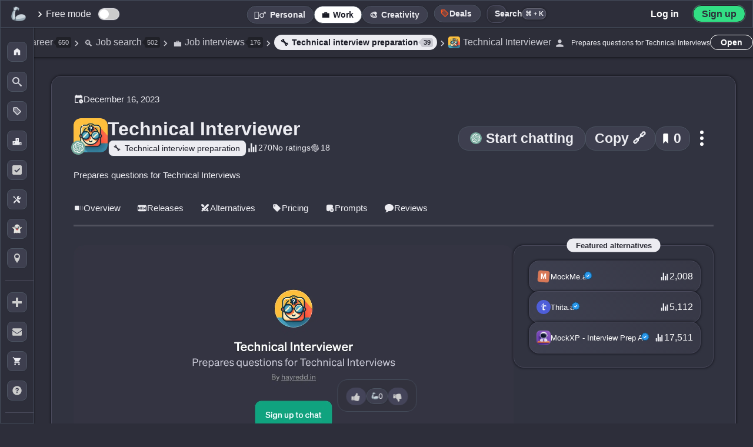

--- FILE ---
content_type: image/svg+xml
request_url: https://media.theresanaiforthat.com/icons/ribbon-cool.svg
body_size: 5185
content:
<?xml version="1.0" encoding="UTF-8" standalone="no"?>
<!DOCTYPE svg PUBLIC "-//W3C//DTD SVG 1.1//EN" "http://www.w3.org/Graphics/SVG/1.1/DTD/svg11.dtd">
<svg xmlns="http://www.w3.org/2000/svg" version="1.1" viewBox="0.00 0.00 256.00 256.00">
<g stroke-width="2.00" fill="none" stroke-linecap="butt">
<path stroke="#4e2cf5" vector-effect="non-scaling-stroke" d="
  M 166.49 24.30
  Q 166.64 24.56 165.86 24.77
  Q 164.88 25.04 165.88 24.87
  Q 166.15 24.82 166.38 24.88
  Q 166.98 25.04 166.89 25.66
  Q 166.85 25.97 166.59 26.06
  Q 165.90 26.31 166.10 27.02
  Q 166.50 28.47 165.40 29.18
  Q 165.00 29.44 165.10 29.92
  Q 165.30 30.90 164.34 31.18
  A 0.37 0.36 -17.2 0 0 164.09 31.64
  Q 164.44 32.71 163.41 33.13
  A 0.52 0.51 -19.6 0 0 163.11 33.75
  Q 163.37 34.67 162.53 35.08
  Q 162.12 35.27 162.12 35.72
  L 162.12 37.26
  A 0.87 0.86 79.8 0 1 161.56 38.07
  Q 160.97 38.28 161.10 38.92
  Q 161.21 39.45 160.83 39.82
  L 159.41 41.20
  Q 159.05 41.55 159.12 42.05
  Q 159.23 42.89 158.41 43.15
  A 0.45 0.44 -16.3 0 0 158.11 43.69
  Q 158.38 44.69 157.47 45.12
  A 0.70 0.69 68.1 0 0 157.11 45.98
  Q 157.35 46.67 156.69 46.94
  Q 156.02 47.21 156.13 47.93
  Q 156.26 48.88 155.37 49.17
  A 0.42 0.42 0.0 0 0 155.10 49.71
  Q 155.41 50.68 154.50 51.08
  A 0.72 0.71 -18.5 0 0 154.09 51.89
  Q 154.31 52.87 153.38 53.17
  Q 152.99 53.30 153.11 53.70
  Q 153.40 54.68 152.49 55.09
  A 0.70 0.69 -18.1 0 0 152.09 55.87
  Q 152.32 56.89 151.35 57.18
  A 0.39 0.39 0.0 0 0 151.09 57.66
  Q 151.41 58.66 150.48 59.12
  Q 149.94 59.38 150.12 59.96
  Q 150.36 60.71 149.61 60.99
  Q 149.03 61.20 149.15 61.80
  Q 149.33 62.69 148.52 63.06
  A 0.77 0.76 -17.7 0 0 148.09 63.88
  Q 148.25 64.80 147.44 65.30
  Q 147.04 65.55 147.10 66.02
  Q 147.20 66.81 146.50 67.24
  Q 145.99 67.56 146.12 68.14
  Q 146.28 68.84 145.71 69.27
  Q 145.32 69.57 145.35 70.06
  Q 145.42 71.12 144.67 71.96
  Q 144.44 72.21 144.60 72.51
  L 144.73 72.74
  Q 144.93 73.12 144.77 73.52
  Q 143.93 75.57 142.27 76.55
  Q 140.86 77.38 139.80 78.68
  Q 134.84 84.80 131.33 90.81
  Q 130.84 91.64 131.79 91.41
  Q 132.16 91.32 132.28 92.07
  A 0.77 0.73 53.7 0 1 132.23 92.47
  Q 131.05 95.15 129.49 97.50
  Q 128.80 98.52 127.97 102.84"
/>
<path stroke="#5737ff" vector-effect="non-scaling-stroke" d="
  M 127.97 102.84
  Q 123.69 98.06 120.14 92.84
  Q 119.05 91.24 117.85 90.28
  Q 116.39 89.12 115.06 87.88
  C 113.95 86.85 112.53 86.92 111.45 85.85
  Q 89.99 64.81 67.88 42.42
  Q 67.73 42.26 67.54 42.21
  Q 66.93 42.03 66.91 42.66
  A 0.41 0.41 0.0 0 1 66.29 43.00
  Q 66.08 42.88 65.96 42.50"
/>
<path stroke="#6047f5" vector-effect="non-scaling-stroke" d="
  M 199.47 155.95
  Q 188.23 152.65 177.61 146.33"
/>
<path stroke="#5b3ff5" vector-effect="non-scaling-stroke" d="
  M 177.61 146.33
  Q 163.05 137.13 150.15 124.32"
/>
<path stroke="#573af5" vector-effect="non-scaling-stroke" d="
  M 150.15 124.32
  L 128.80 103.52"
/>
<path stroke="#5434f5" vector-effect="non-scaling-stroke" d="
  M 128.80 103.52
  Q 128.70 102.88 127.97 102.84"
/>
<path stroke="#6145ff" vector-effect="non-scaling-stroke" d="
  M 128.80 103.52
  Q 128.48 103.61 128.22 103.55
  Q 127.81 103.45 127.45 103.67
  C 125.90 104.64 124.18 105.12 122.71 106.17
  Q 117.97 109.56 112.61 111.99
  Q 112.18 112.18 111.92 112.58
  Q 111.55 113.13 110.89 112.99
  A 0.76 0.76 0.0 0 0 110.03 113.46
  L 109.78 114.10
  Q 109.58 114.61 109.07 114.79
  Q 107.79 115.27 106.90 116.42
  Q 106.65 116.74 106.25 116.80
  Q 105.23 116.94 104.67 117.73
  Q 104.44 118.06 104.04 117.97
  Q 103.34 117.82 103.06 118.45
  Q 102.86 118.91 102.37 118.95
  Q 100.89 119.09 100.00 120.56
  Q 99.63 121.19 98.92 120.99
  Q 98.33 120.83 98.10 121.39
  Q 97.88 121.91 97.32 121.96
  Q 95.85 122.09 94.99 123.62
  Q 94.72 124.09 94.19 123.98
  Q 93.30 123.78 92.96 124.60
  Q 92.75 125.11 92.21 124.98
  Q 91.31 124.77 90.94 125.61
  Q 90.77 125.99 90.35 126.00
  Q 90.20 126.00 90.04 125.98
  Q 89.59 125.92 89.27 126.24
  L 87.83 127.66
  Q 87.43 128.05 86.88 127.98
  Q 86.17 127.89 85.96 128.59
  A 0.60 0.60 0.0 0 1 85.21 129.00
  Q 84.31 128.74 83.96 129.59
  Q 83.75 130.11 83.21 129.98
  Q 82.30 129.77 81.94 130.62
  Q 81.77 131.01 81.35 131.00
  Q 81.19 131.00 81.03 130.98
  Q 80.58 130.93 80.26 131.25
  L 77.83 133.65
  Q 77.43 134.05 76.88 133.98
  Q 76.17 133.89 75.96 134.59
  A 0.60 0.60 0.0 0 1 75.21 135.00
  Q 74.30 134.74 73.96 135.61
  A 0.63 0.62 17.9 0 1 73.21 135.99
  Q 72.31 135.75 71.95 136.61
  Q 71.75 137.11 71.22 136.98
  Q 70.30 136.76 69.93 137.63
  Q 69.77 138.02 69.36 138.00
  Q 69.19 137.99 69.02 137.97
  Q 68.56 137.92 68.24 138.25
  L 66.75 139.78
  Q 66.54 140.00 66.23 140.00
  L 65.77 140.00
  Q 65.46 140.00 65.25 140.22
  L 63.85 141.66
  Q 63.46 142.06 62.91 141.96
  Q 62.31 141.86 62.08 142.44
  Q 61.85 143.00 61.24 143.00
  L 60.72 143.00
  Q 60.22 143.00 60.01 143.46
  Q 59.68 144.19 58.86 144.03
  Q 58.31 143.93 58.01 144.40
  Q 57.28 145.57 56.06 145.97
  Q 55.60 146.12 55.24 146.42
  L 54.22 147.27
  Q 53.73 147.68 53.58 147.05
  Q 53.33 145.98 52.61 147.05"
/>
<path stroke="#684fff" vector-effect="non-scaling-stroke" d="
  M 150.15 124.32
  Q 148.85 126.63 147.25 128.01
  Q 146.98 128.24 146.89 128.60
  Q 146.85 128.76 146.88 128.94
  Q 146.96 129.45 146.59 129.81
  L 144.07 132.28
  Q 143.89 132.46 143.89 132.72
  L 143.89 133.27
  Q 143.89 133.54 143.70 133.72
  L 141.07 136.27
  Q 140.89 136.45 140.89 136.71
  L 140.89 137.31
  A 0.57 0.56 -21.4 0 1 140.70 137.73
  L 139.02 139.29
  Q 138.80 139.50 138.88 139.80
  Q 138.94 140.04 138.90 140.29
  A 0.74 0.73 -19.5 0 1 138.69 140.72
  L 135.07 144.29
  Q 134.89 144.47 134.89 144.72
  L 134.89 145.27
  Q 134.89 145.54 134.70 145.72
  L 132.07 148.27
  Q 131.89 148.45 131.89 148.71
  L 131.89 149.18
  Q 131.89 149.53 131.63 149.78
  L 130.02 151.30
  Q 129.80 151.52 129.86 151.82
  Q 129.90 151.98 129.90 152.14
  Q 129.92 152.48 129.67 152.72
  L 127.07 155.28
  Q 126.89 155.46 126.89 155.72
  L 126.89 156.26
  Q 126.89 156.52 126.70 156.71
  L 123.07 160.29
  Q 122.89 160.47 122.89 160.73
  L 122.89 161.27
  Q 122.89 161.54 122.70 161.72
  L 120.07 164.27
  Q 119.89 164.45 119.89 164.71
  L 119.89 165.18
  Q 119.89 165.53 119.63 165.78
  L 118.08 167.25
  Q 117.89 167.43 117.89 167.70
  L 117.89 168.22
  A 0.68 0.67 69.1 0 1 117.67 168.72
  L 115.05 171.30
  Q 114.83 171.52 114.87 171.84
  Q 114.90 171.99 114.91 172.14
  Q 114.92 172.48 114.68 172.72
  L 112.07 175.28
  Q 111.89 175.46 111.89 175.72
  L 111.89 176.27
  Q 111.89 176.54 111.69 176.72
  L 109.05 179.29
  Q 108.83 179.51 108.87 179.82
  Q 108.90 179.99 108.91 180.17
  A 0.70 0.68 67.7 0 1 108.70 180.69
  L 106.07 183.28
  Q 105.89 183.46 105.89 183.72
  L 105.89 184.26
  Q 105.89 184.52 105.70 184.71
  L 102.07 188.29
  Q 101.89 188.47 101.89 188.72
  L 101.89 189.22
  A 0.75 0.70 -22.5 0 1 101.65 189.75
  L 100.04 191.29
  Q 99.82 191.50 99.86 191.80
  Q 99.88 191.93 99.90 192.05
  A 0.82 0.81 -22.2 0 1 99.55 192.88
  Q 97.98 193.94 97.45 195.78"
/>
<path stroke="#5136e2" vector-effect="non-scaling-stroke" d="
  M 97.45 195.78
  Q 80.60 180.07 64.57 163.43
  Q 62.39 161.16 58.34 155.93"
/>
<path stroke="#715dff" vector-effect="non-scaling-stroke" d="
  M 177.61 146.33
  Q 176.60 146.37 175.15 148.10
  Q 174.80 148.52 174.91 149.05
  Q 175.04 149.65 174.48 149.89
  Q 174.07 150.07 173.91 150.48
  Q 173.81 150.75 173.89 151.02
  Q 174.03 151.56 173.56 151.86
  Q 172.52 152.52 172.89 153.80
  Q 173.13 154.61 172.38 154.99
  Q 171.66 155.35 171.89 156.14
  A 0.65 0.65 0.0 0 1 171.51 156.93
  Q 170.64 157.28 170.88 158.18
  A 0.62 0.61 70.9 0 1 170.53 158.91
  Q 169.67 159.28 169.85 160.21
  Q 169.96 160.79 169.40 161.00
  Q 168.64 161.29 168.89 162.07
  A 0.66 0.66 0.0 0 1 168.55 162.87
  Q 167.59 163.32 167.90 164.37
  Q 167.99 164.70 167.66 164.80
  Q 166.68 165.12 166.91 166.14
  A 0.69 0.67 72.3 0 1 166.53 166.90
  Q 165.59 167.32 165.90 168.35
  Q 166.00 168.70 165.66 168.81
  Q 164.68 169.12 164.91 170.14
  A 0.67 0.67 0.0 0 1 164.53 170.90
  Q 163.59 171.32 163.90 172.35
  Q 164.00 172.69 163.66 172.81
  Q 162.69 173.12 162.90 174.13
  A 0.69 0.69 0.0 0 1 162.51 174.91
  Q 161.59 175.32 161.90 176.33
  Q 162.01 176.70 161.64 176.82
  Q 160.69 177.13 160.91 178.13
  A 0.64 0.62 -22.8 0 1 160.63 178.79
  Q 159.46 179.53 159.93 181.06
  A 0.69 0.69 0.0 0 1 159.49 181.91
  Q 158.82 182.13 158.88 182.83
  Q 158.93 183.40 158.53 183.81
  L 157.18 185.20
  Q 156.80 185.58 156.90 186.11
  Q 157.02 186.72 156.44 186.94
  Q 155.88 187.15 155.88 187.75
  L 155.88 189.31
  A 0.66 0.66 0.0 0 1 155.51 189.90
  Q 154.60 190.33 154.89 191.34
  Q 155.00 191.69 154.65 191.81
  Q 153.73 192.12 153.88 193.11
  A 0.86 0.86 0.0 0 1 153.34 194.05
  Q 152.65 194.31 152.88 195.03
  Q 153.07 195.61 152.52 195.88
  Q 151.59 196.34 151.90 197.36
  Q 152.00 197.70 151.66 197.81
  Q 150.68 198.12 150.91 199.14
  A 0.69 0.67 72.3 0 1 150.53 199.90
  Q 149.59 200.32 149.90 201.35
  Q 150.00 201.70 149.66 201.81
  Q 148.68 202.12 148.91 203.14
  A 0.67 0.67 0.0 0 1 148.52 203.90
  Q 147.59 204.32 147.90 205.34
  Q 148.01 205.70 147.65 205.81
  Q 146.69 206.12 146.91 207.13
  A 0.71 0.70 -17.8 0 1 146.50 207.92
  Q 145.60 208.32 145.90 209.27
  A 0.46 0.46 0.0 0 1 145.60 209.84
  Q 144.72 210.12 144.90 211.03
  Q 145.01 211.57 144.56 211.86
  Q 143.52 212.52 143.90 213.80
  Q 144.13 214.61 143.38 214.99
  Q 142.67 215.35 142.88 216.13
  A 0.67 0.67 0.0 0 1 142.50 216.92
  Q 141.63 217.30 141.88 218.22
  Q 142.01 218.68 141.57 218.88
  Q 140.58 219.30 140.89 220.35
  Q 141.00 220.70 140.65 220.81
  Q 139.58 221.16 139.97 222.39
  A 0.50 0.50 0.0 0 1 139.43 223.04
  Q 139.09 222.99 139.04 223.22
  Q 138.93 223.80 138.35 223.85
  L 135.95 224.07"
/>
<path stroke="#553be2" vector-effect="non-scaling-stroke" d="
  M 128.89 219.91
  Q 112.30 209.22 97.45 195.78"
/>
</g>
<path fill="#512eff" d="
  M 166.49 24.30
  Q 166.64 24.56 165.86 24.77
  Q 164.88 25.04 165.88 24.87
  Q 166.15 24.82 166.38 24.88
  Q 166.98 25.04 166.89 25.66
  Q 166.85 25.97 166.59 26.06
  Q 165.90 26.31 166.10 27.02
  Q 166.50 28.47 165.40 29.18
  Q 165.00 29.44 165.10 29.92
  Q 165.30 30.90 164.34 31.18
  A 0.37 0.36 -17.2 0 0 164.09 31.64
  Q 164.44 32.71 163.41 33.13
  A 0.52 0.51 -19.6 0 0 163.11 33.75
  Q 163.37 34.67 162.53 35.08
  Q 162.12 35.27 162.12 35.72
  L 162.12 37.26
  A 0.87 0.86 79.8 0 1 161.56 38.07
  Q 160.97 38.28 161.10 38.92
  Q 161.21 39.45 160.83 39.82
  L 159.41 41.20
  Q 159.05 41.55 159.12 42.05
  Q 159.23 42.89 158.41 43.15
  A 0.45 0.44 -16.3 0 0 158.11 43.69
  Q 158.38 44.69 157.47 45.12
  A 0.70 0.69 68.1 0 0 157.11 45.98
  Q 157.35 46.67 156.69 46.94
  Q 156.02 47.21 156.13 47.93
  Q 156.26 48.88 155.37 49.17
  A 0.42 0.42 0.0 0 0 155.10 49.71
  Q 155.41 50.68 154.50 51.08
  A 0.72 0.71 -18.5 0 0 154.09 51.89
  Q 154.31 52.87 153.38 53.17
  Q 152.99 53.30 153.11 53.70
  Q 153.40 54.68 152.49 55.09
  A 0.70 0.69 -18.1 0 0 152.09 55.87
  Q 152.32 56.89 151.35 57.18
  A 0.39 0.39 0.0 0 0 151.09 57.66
  Q 151.41 58.66 150.48 59.12
  Q 149.94 59.38 150.12 59.96
  Q 150.36 60.71 149.61 60.99
  Q 149.03 61.20 149.15 61.80
  Q 149.33 62.69 148.52 63.06
  A 0.77 0.76 -17.7 0 0 148.09 63.88
  Q 148.25 64.80 147.44 65.30
  Q 147.04 65.55 147.10 66.02
  Q 147.20 66.81 146.50 67.24
  Q 145.99 67.56 146.12 68.14
  Q 146.28 68.84 145.71 69.27
  Q 145.32 69.57 145.35 70.06
  Q 145.42 71.12 144.67 71.96
  Q 144.44 72.21 144.60 72.51
  L 144.73 72.74
  Q 144.93 73.12 144.77 73.52
  Q 143.93 75.57 142.27 76.55
  Q 140.86 77.38 139.80 78.68
  Q 134.84 84.80 131.33 90.81
  Q 130.84 91.64 131.79 91.41
  Q 132.16 91.32 132.28 92.07
  A 0.77 0.73 53.7 0 1 132.23 92.47
  Q 131.05 95.15 129.49 97.50
  Q 128.80 98.52 127.97 102.84
  Q 123.69 98.06 120.14 92.84
  Q 119.05 91.24 117.85 90.28
  Q 116.39 89.12 115.06 87.88
  C 113.95 86.85 112.53 86.92 111.45 85.85
  Q 89.99 64.81 67.88 42.42
  Q 67.73 42.26 67.54 42.21
  Q 66.93 42.03 66.91 42.66
  A 0.41 0.41 0.0 0 1 66.29 43.00
  Q 66.08 42.88 65.96 42.50
  C 92.44 15.48 132.18 8.41 166.49 24.30
  Z"
/>
<path fill="#4a29ea" d="
  M 166.49 24.30
  C 216.85 48.36 231.99 111.41 199.47 155.95
  Q 188.23 152.65 177.61 146.33
  Q 163.05 137.13 150.15 124.32
  L 128.80 103.52
  Q 128.70 102.88 127.97 102.84
  Q 128.80 98.52 129.49 97.50
  Q 131.05 95.15 132.23 92.47
  A 0.77 0.73 53.7 0 0 132.28 92.07
  Q 132.16 91.32 131.79 91.41
  Q 130.84 91.64 131.33 90.81
  Q 134.84 84.80 139.80 78.68
  Q 140.86 77.38 142.27 76.55
  Q 143.93 75.57 144.77 73.52
  Q 144.93 73.12 144.73 72.74
  L 144.60 72.51
  Q 144.44 72.21 144.67 71.96
  Q 145.42 71.12 145.35 70.06
  Q 145.32 69.57 145.71 69.27
  Q 146.28 68.84 146.12 68.14
  Q 145.99 67.56 146.50 67.24
  Q 147.20 66.81 147.10 66.02
  Q 147.04 65.55 147.44 65.30
  Q 148.25 64.80 148.09 63.88
  A 0.77 0.76 -17.7 0 1 148.52 63.06
  Q 149.33 62.69 149.15 61.80
  Q 149.03 61.20 149.61 60.99
  Q 150.36 60.71 150.12 59.96
  Q 149.94 59.38 150.48 59.12
  Q 151.41 58.66 151.09 57.66
  A 0.39 0.39 0.0 0 1 151.35 57.18
  Q 152.32 56.89 152.09 55.87
  A 0.70 0.69 -18.1 0 1 152.49 55.09
  Q 153.40 54.68 153.11 53.70
  Q 152.99 53.30 153.38 53.17
  Q 154.31 52.87 154.09 51.89
  A 0.72 0.71 -18.5 0 1 154.50 51.08
  Q 155.41 50.68 155.10 49.71
  A 0.42 0.42 0.0 0 1 155.37 49.17
  Q 156.26 48.88 156.13 47.93
  Q 156.02 47.21 156.69 46.94
  Q 157.35 46.67 157.11 45.98
  A 0.70 0.69 68.1 0 1 157.47 45.12
  Q 158.38 44.69 158.11 43.69
  A 0.45 0.44 -16.3 0 1 158.41 43.15
  Q 159.23 42.89 159.12 42.05
  Q 159.05 41.55 159.41 41.20
  L 160.83 39.82
  Q 161.21 39.45 161.10 38.92
  Q 160.97 38.28 161.56 38.07
  A 0.87 0.86 79.8 0 0 162.12 37.26
  L 162.12 35.72
  Q 162.12 35.27 162.53 35.08
  Q 163.37 34.67 163.11 33.75
  A 0.52 0.51 -19.6 0 1 163.41 33.13
  Q 164.44 32.71 164.09 31.64
  A 0.37 0.36 -17.2 0 1 164.34 31.18
  Q 165.30 30.90 165.10 29.92
  Q 165.00 29.44 165.40 29.18
  Q 166.50 28.47 166.10 27.02
  Q 165.90 26.31 166.59 26.06
  Q 166.85 25.97 166.89 25.66
  Q 166.98 25.04 166.38 24.88
  Q 166.15 24.82 165.88 24.87
  Q 164.88 25.04 165.86 24.77
  Q 166.64 24.56 166.49 24.30
  Z"
/>
<path fill="#5d3fff" d="
  M 127.97 102.84
  Q 128.70 102.88 128.80 103.52
  Q 128.48 103.61 128.22 103.55
  Q 127.81 103.45 127.45 103.67
  C 125.90 104.64 124.18 105.12 122.71 106.17
  Q 117.97 109.56 112.61 111.99
  Q 112.18 112.18 111.92 112.58
  Q 111.55 113.13 110.89 112.99
  A 0.76 0.76 0.0 0 0 110.03 113.46
  L 109.78 114.10
  Q 109.58 114.61 109.07 114.79
  Q 107.79 115.27 106.90 116.42
  Q 106.65 116.74 106.25 116.80
  Q 105.23 116.94 104.67 117.73
  Q 104.44 118.06 104.04 117.97
  Q 103.34 117.82 103.06 118.45
  Q 102.86 118.91 102.37 118.95
  Q 100.89 119.09 100.00 120.56
  Q 99.63 121.19 98.92 120.99
  Q 98.33 120.83 98.10 121.39
  Q 97.88 121.91 97.32 121.96
  Q 95.85 122.09 94.99 123.62
  Q 94.72 124.09 94.19 123.98
  Q 93.30 123.78 92.96 124.60
  Q 92.75 125.11 92.21 124.98
  Q 91.31 124.77 90.94 125.61
  Q 90.77 125.99 90.35 126.00
  Q 90.20 126.00 90.04 125.98
  Q 89.59 125.92 89.27 126.24
  L 87.83 127.66
  Q 87.43 128.05 86.88 127.98
  Q 86.17 127.89 85.96 128.59
  A 0.60 0.60 0.0 0 1 85.21 129.00
  Q 84.31 128.74 83.96 129.59
  Q 83.75 130.11 83.21 129.98
  Q 82.30 129.77 81.94 130.62
  Q 81.77 131.01 81.35 131.00
  Q 81.19 131.00 81.03 130.98
  Q 80.58 130.93 80.26 131.25
  L 77.83 133.65
  Q 77.43 134.05 76.88 133.98
  Q 76.17 133.89 75.96 134.59
  A 0.60 0.60 0.0 0 1 75.21 135.00
  Q 74.30 134.74 73.96 135.61
  A 0.63 0.62 17.9 0 1 73.21 135.99
  Q 72.31 135.75 71.95 136.61
  Q 71.75 137.11 71.22 136.98
  Q 70.30 136.76 69.93 137.63
  Q 69.77 138.02 69.36 138.00
  Q 69.19 137.99 69.02 137.97
  Q 68.56 137.92 68.24 138.25
  L 66.75 139.78
  Q 66.54 140.00 66.23 140.00
  L 65.77 140.00
  Q 65.46 140.00 65.25 140.22
  L 63.85 141.66
  Q 63.46 142.06 62.91 141.96
  Q 62.31 141.86 62.08 142.44
  Q 61.85 143.00 61.24 143.00
  L 60.72 143.00
  Q 60.22 143.00 60.01 143.46
  Q 59.68 144.19 58.86 144.03
  Q 58.31 143.93 58.01 144.40
  Q 57.28 145.57 56.06 145.97
  Q 55.60 146.12 55.24 146.42
  L 54.22 147.27
  Q 53.73 147.68 53.58 147.05
  Q 53.33 145.98 52.61 147.05
  C 33.43 112.81 38.73 70.83 65.96 42.50
  Q 66.08 42.88 66.29 43.00
  A 0.41 0.41 0.0 0 0 66.91 42.66
  Q 66.93 42.03 67.54 42.21
  Q 67.73 42.26 67.88 42.42
  Q 89.99 64.81 111.45 85.85
  C 112.53 86.92 113.95 86.85 115.06 87.88
  Q 116.39 89.12 117.85 90.28
  Q 119.05 91.24 120.14 92.84
  Q 123.69 98.06 127.97 102.84
  Z"
/>
<path fill="#644aff" d="
  M 128.80 103.52
  L 150.15 124.32
  Q 148.85 126.63 147.25 128.01
  Q 146.98 128.24 146.89 128.60
  Q 146.85 128.76 146.88 128.94
  Q 146.96 129.45 146.59 129.81
  L 144.07 132.28
  Q 143.89 132.46 143.89 132.72
  L 143.89 133.27
  Q 143.89 133.54 143.70 133.72
  L 141.07 136.27
  Q 140.89 136.45 140.89 136.71
  L 140.89 137.31
  A 0.57 0.56 -21.4 0 1 140.70 137.73
  L 139.02 139.29
  Q 138.80 139.50 138.88 139.80
  Q 138.94 140.04 138.90 140.29
  A 0.74 0.73 -19.5 0 1 138.69 140.72
  L 135.07 144.29
  Q 134.89 144.47 134.89 144.72
  L 134.89 145.27
  Q 134.89 145.54 134.70 145.72
  L 132.07 148.27
  Q 131.89 148.45 131.89 148.71
  L 131.89 149.18
  Q 131.89 149.53 131.63 149.78
  L 130.02 151.30
  Q 129.80 151.52 129.86 151.82
  Q 129.90 151.98 129.90 152.14
  Q 129.92 152.48 129.67 152.72
  L 127.07 155.28
  Q 126.89 155.46 126.89 155.72
  L 126.89 156.26
  Q 126.89 156.52 126.70 156.71
  L 123.07 160.29
  Q 122.89 160.47 122.89 160.73
  L 122.89 161.27
  Q 122.89 161.54 122.70 161.72
  L 120.07 164.27
  Q 119.89 164.45 119.89 164.71
  L 119.89 165.18
  Q 119.89 165.53 119.63 165.78
  L 118.08 167.25
  Q 117.89 167.43 117.89 167.70
  L 117.89 168.22
  A 0.68 0.67 69.1 0 1 117.67 168.72
  L 115.05 171.30
  Q 114.83 171.52 114.87 171.84
  Q 114.90 171.99 114.91 172.14
  Q 114.92 172.48 114.68 172.72
  L 112.07 175.28
  Q 111.89 175.46 111.89 175.72
  L 111.89 176.27
  Q 111.89 176.54 111.69 176.72
  L 109.05 179.29
  Q 108.83 179.51 108.87 179.82
  Q 108.90 179.99 108.91 180.17
  A 0.70 0.68 67.7 0 1 108.70 180.69
  L 106.07 183.28
  Q 105.89 183.46 105.89 183.72
  L 105.89 184.26
  Q 105.89 184.52 105.70 184.71
  L 102.07 188.29
  Q 101.89 188.47 101.89 188.72
  L 101.89 189.22
  A 0.75 0.70 -22.5 0 1 101.65 189.75
  L 100.04 191.29
  Q 99.82 191.50 99.86 191.80
  Q 99.88 191.93 99.90 192.05
  A 0.82 0.81 -22.2 0 1 99.55 192.88
  Q 97.98 193.94 97.45 195.78
  Q 80.60 180.07 64.57 163.43
  Q 62.39 161.16 58.34 155.93
  L 52.61 147.05
  Q 53.33 145.98 53.58 147.05
  Q 53.73 147.68 54.22 147.27
  L 55.24 146.42
  Q 55.60 146.12 56.06 145.97
  Q 57.28 145.57 58.01 144.40
  Q 58.31 143.93 58.86 144.03
  Q 59.68 144.19 60.01 143.46
  Q 60.22 143.00 60.72 143.00
  L 61.24 143.00
  Q 61.85 143.00 62.08 142.44
  Q 62.31 141.86 62.91 141.96
  Q 63.46 142.06 63.85 141.66
  L 65.25 140.22
  Q 65.46 140.00 65.77 140.00
  L 66.23 140.00
  Q 66.54 140.00 66.75 139.78
  L 68.24 138.25
  Q 68.56 137.92 69.02 137.97
  Q 69.19 137.99 69.36 138.00
  Q 69.77 138.02 69.93 137.63
  Q 70.30 136.76 71.22 136.98
  Q 71.75 137.11 71.95 136.61
  Q 72.31 135.75 73.21 135.99
  A 0.63 0.62 17.9 0 0 73.96 135.61
  Q 74.30 134.74 75.21 135.00
  A 0.60 0.60 0.0 0 0 75.96 134.59
  Q 76.17 133.89 76.88 133.98
  Q 77.43 134.05 77.83 133.65
  L 80.26 131.25
  Q 80.58 130.93 81.03 130.98
  Q 81.19 131.00 81.35 131.00
  Q 81.77 131.01 81.94 130.62
  Q 82.30 129.77 83.21 129.98
  Q 83.75 130.11 83.96 129.59
  Q 84.31 128.74 85.21 129.00
  A 0.60 0.60 0.0 0 0 85.96 128.59
  Q 86.17 127.89 86.88 127.98
  Q 87.43 128.05 87.83 127.66
  L 89.27 126.24
  Q 89.59 125.92 90.04 125.98
  Q 90.20 126.00 90.35 126.00
  Q 90.77 125.99 90.94 125.61
  Q 91.31 124.77 92.21 124.98
  Q 92.75 125.11 92.96 124.60
  Q 93.30 123.78 94.19 123.98
  Q 94.72 124.09 94.99 123.62
  Q 95.85 122.09 97.32 121.96
  Q 97.88 121.91 98.10 121.39
  Q 98.33 120.83 98.92 120.99
  Q 99.63 121.19 100.00 120.56
  Q 100.89 119.09 102.37 118.95
  Q 102.86 118.91 103.06 118.45
  Q 103.34 117.82 104.04 117.97
  Q 104.44 118.06 104.67 117.73
  Q 105.23 116.94 106.25 116.80
  Q 106.65 116.74 106.90 116.42
  Q 107.79 115.27 109.07 114.79
  Q 109.58 114.61 109.78 114.10
  L 110.03 113.46
  A 0.76 0.76 0.0 0 1 110.89 112.99
  Q 111.55 113.13 111.92 112.58
  Q 112.18 112.18 112.61 111.99
  Q 117.97 109.56 122.71 106.17
  C 124.18 105.12 125.90 104.64 127.45 103.67
  Q 127.81 103.45 128.22 103.55
  Q 128.48 103.61 128.80 103.52
  Z"
/>
<path fill="#6b54ff" d="
  M 150.15 124.32
  Q 163.05 137.13 177.61 146.33
  Q 176.60 146.37 175.15 148.10
  Q 174.80 148.52 174.91 149.05
  Q 175.04 149.65 174.48 149.89
  Q 174.07 150.07 173.91 150.48
  Q 173.81 150.75 173.89 151.02
  Q 174.03 151.56 173.56 151.86
  Q 172.52 152.52 172.89 153.80
  Q 173.13 154.61 172.38 154.99
  Q 171.66 155.35 171.89 156.14
  A 0.65 0.65 0.0 0 1 171.51 156.93
  Q 170.64 157.28 170.88 158.18
  A 0.62 0.61 70.9 0 1 170.53 158.91
  Q 169.67 159.28 169.85 160.21
  Q 169.96 160.79 169.40 161.00
  Q 168.64 161.29 168.89 162.07
  A 0.66 0.66 0.0 0 1 168.55 162.87
  Q 167.59 163.32 167.90 164.37
  Q 167.99 164.70 167.66 164.80
  Q 166.68 165.12 166.91 166.14
  A 0.69 0.67 72.3 0 1 166.53 166.90
  Q 165.59 167.32 165.90 168.35
  Q 166.00 168.70 165.66 168.81
  Q 164.68 169.12 164.91 170.14
  A 0.67 0.67 0.0 0 1 164.53 170.90
  Q 163.59 171.32 163.90 172.35
  Q 164.00 172.69 163.66 172.81
  Q 162.69 173.12 162.90 174.13
  A 0.69 0.69 0.0 0 1 162.51 174.91
  Q 161.59 175.32 161.90 176.33
  Q 162.01 176.70 161.64 176.82
  Q 160.69 177.13 160.91 178.13
  A 0.64 0.62 -22.8 0 1 160.63 178.79
  Q 159.46 179.53 159.93 181.06
  A 0.69 0.69 0.0 0 1 159.49 181.91
  Q 158.82 182.13 158.88 182.83
  Q 158.93 183.40 158.53 183.81
  L 157.18 185.20
  Q 156.80 185.58 156.90 186.11
  Q 157.02 186.72 156.44 186.94
  Q 155.88 187.15 155.88 187.75
  L 155.88 189.31
  A 0.66 0.66 0.0 0 1 155.51 189.90
  Q 154.60 190.33 154.89 191.34
  Q 155.00 191.69 154.65 191.81
  Q 153.73 192.12 153.88 193.11
  A 0.86 0.86 0.0 0 1 153.34 194.05
  Q 152.65 194.31 152.88 195.03
  Q 153.07 195.61 152.52 195.88
  Q 151.59 196.34 151.90 197.36
  Q 152.00 197.70 151.66 197.81
  Q 150.68 198.12 150.91 199.14
  A 0.69 0.67 72.3 0 1 150.53 199.90
  Q 149.59 200.32 149.90 201.35
  Q 150.00 201.70 149.66 201.81
  Q 148.68 202.12 148.91 203.14
  A 0.67 0.67 0.0 0 1 148.52 203.90
  Q 147.59 204.32 147.90 205.34
  Q 148.01 205.70 147.65 205.81
  Q 146.69 206.12 146.91 207.13
  A 0.71 0.70 -17.8 0 1 146.50 207.92
  Q 145.60 208.32 145.90 209.27
  A 0.46 0.46 0.0 0 1 145.60 209.84
  Q 144.72 210.12 144.90 211.03
  Q 145.01 211.57 144.56 211.86
  Q 143.52 212.52 143.90 213.80
  Q 144.13 214.61 143.38 214.99
  Q 142.67 215.35 142.88 216.13
  A 0.67 0.67 0.0 0 1 142.50 216.92
  Q 141.63 217.30 141.88 218.22
  Q 142.01 218.68 141.57 218.88
  Q 140.58 219.30 140.89 220.35
  Q 141.00 220.70 140.65 220.81
  Q 139.58 221.16 139.97 222.39
  A 0.50 0.50 0.0 0 1 139.43 223.04
  Q 139.09 222.99 139.04 223.22
  Q 138.93 223.80 138.35 223.85
  L 135.95 224.07
  L 128.89 219.91
  Q 112.30 209.22 97.45 195.78
  Q 97.98 193.94 99.55 192.88
  A 0.82 0.81 -22.2 0 0 99.90 192.05
  Q 99.88 191.93 99.86 191.80
  Q 99.82 191.50 100.04 191.29
  L 101.65 189.75
  A 0.75 0.70 -22.5 0 0 101.89 189.22
  L 101.89 188.72
  Q 101.89 188.47 102.07 188.29
  L 105.70 184.71
  Q 105.89 184.52 105.89 184.26
  L 105.89 183.72
  Q 105.89 183.46 106.07 183.28
  L 108.70 180.69
  A 0.70 0.68 67.7 0 0 108.91 180.17
  Q 108.90 179.99 108.87 179.82
  Q 108.83 179.51 109.05 179.29
  L 111.69 176.72
  Q 111.89 176.54 111.89 176.27
  L 111.89 175.72
  Q 111.89 175.46 112.07 175.28
  L 114.68 172.72
  Q 114.92 172.48 114.91 172.14
  Q 114.90 171.99 114.87 171.84
  Q 114.83 171.52 115.05 171.30
  L 117.67 168.72
  A 0.68 0.67 69.1 0 0 117.89 168.22
  L 117.89 167.70
  Q 117.89 167.43 118.08 167.25
  L 119.63 165.78
  Q 119.89 165.53 119.89 165.18
  L 119.89 164.71
  Q 119.89 164.45 120.07 164.27
  L 122.70 161.72
  Q 122.89 161.54 122.89 161.27
  L 122.89 160.73
  Q 122.89 160.47 123.07 160.29
  L 126.70 156.71
  Q 126.89 156.52 126.89 156.26
  L 126.89 155.72
  Q 126.89 155.46 127.07 155.28
  L 129.67 152.72
  Q 129.92 152.48 129.90 152.14
  Q 129.90 151.98 129.86 151.82
  Q 129.80 151.52 130.02 151.30
  L 131.63 149.78
  Q 131.89 149.53 131.89 149.18
  L 131.89 148.71
  Q 131.89 148.45 132.07 148.27
  L 134.70 145.72
  Q 134.89 145.54 134.89 145.27
  L 134.89 144.72
  Q 134.89 144.47 135.07 144.29
  L 138.69 140.72
  A 0.74 0.73 -19.5 0 0 138.90 140.29
  Q 138.94 140.04 138.88 139.80
  Q 138.80 139.50 139.02 139.29
  L 140.70 137.73
  A 0.57 0.56 -21.4 0 0 140.89 137.31
  L 140.89 136.71
  Q 140.89 136.45 141.07 136.27
  L 143.70 133.72
  Q 143.89 133.54 143.89 133.27
  L 143.89 132.72
  Q 143.89 132.46 144.07 132.28
  L 146.59 129.81
  Q 146.96 129.45 146.88 128.94
  Q 146.85 128.76 146.89 128.60
  Q 146.98 128.24 147.25 128.01
  Q 148.85 126.63 150.15 124.32
  Z"
/>
<path fill="#7665ff" d="
  M 177.61 146.33
  Q 188.23 152.65 199.47 155.95
  Q 225.54 165.15 230.15 191.63
  Q 231.25 197.96 229.79 206.14
  C 225.13 232.13 198.74 247.84 173.74 240.28
  Q 153.93 234.30 135.95 224.07
  L 138.35 223.85
  Q 138.93 223.80 139.04 223.22
  Q 139.09 222.99 139.43 223.04
  A 0.50 0.50 0.0 0 0 139.97 222.39
  Q 139.58 221.16 140.65 220.81
  Q 141.00 220.70 140.89 220.35
  Q 140.58 219.30 141.57 218.88
  Q 142.01 218.68 141.88 218.22
  Q 141.63 217.30 142.50 216.92
  A 0.67 0.67 0.0 0 0 142.88 216.13
  Q 142.67 215.35 143.38 214.99
  Q 144.13 214.61 143.90 213.80
  Q 143.52 212.52 144.56 211.86
  Q 145.01 211.57 144.90 211.03
  Q 144.72 210.12 145.60 209.84
  A 0.46 0.46 0.0 0 0 145.90 209.27
  Q 145.60 208.32 146.50 207.92
  A 0.71 0.70 -17.8 0 0 146.91 207.13
  Q 146.69 206.12 147.65 205.81
  Q 148.01 205.70 147.90 205.34
  Q 147.59 204.32 148.52 203.90
  A 0.67 0.67 0.0 0 0 148.91 203.14
  Q 148.68 202.12 149.66 201.81
  Q 150.00 201.70 149.90 201.35
  Q 149.59 200.32 150.53 199.90
  A 0.69 0.67 72.3 0 0 150.91 199.14
  Q 150.68 198.12 151.66 197.81
  Q 152.00 197.70 151.90 197.36
  Q 151.59 196.34 152.52 195.88
  Q 153.07 195.61 152.88 195.03
  Q 152.65 194.31 153.34 194.05
  A 0.86 0.86 0.0 0 0 153.88 193.11
  Q 153.73 192.12 154.65 191.81
  Q 155.00 191.69 154.89 191.34
  Q 154.60 190.33 155.51 189.90
  A 0.66 0.66 0.0 0 0 155.88 189.31
  L 155.88 187.75
  Q 155.88 187.15 156.44 186.94
  Q 157.02 186.72 156.90 186.11
  Q 156.80 185.58 157.18 185.20
  L 158.53 183.81
  Q 158.93 183.40 158.88 182.83
  Q 158.82 182.13 159.49 181.91
  A 0.69 0.69 0.0 0 0 159.93 181.06
  Q 159.46 179.53 160.63 178.79
  A 0.64 0.62 -22.8 0 0 160.91 178.13
  Q 160.69 177.13 161.64 176.82
  Q 162.01 176.70 161.90 176.33
  Q 161.59 175.32 162.51 174.91
  A 0.69 0.69 0.0 0 0 162.90 174.13
  Q 162.69 173.12 163.66 172.81
  Q 164.00 172.69 163.90 172.35
  Q 163.59 171.32 164.53 170.90
  A 0.67 0.67 0.0 0 0 164.91 170.14
  Q 164.68 169.12 165.66 168.81
  Q 166.00 168.70 165.90 168.35
  Q 165.59 167.32 166.53 166.90
  A 0.69 0.67 72.3 0 0 166.91 166.14
  Q 166.68 165.12 167.66 164.80
  Q 167.99 164.70 167.90 164.37
  Q 167.59 163.32 168.55 162.87
  A 0.66 0.66 0.0 0 0 168.89 162.07
  Q 168.64 161.29 169.40 161.00
  Q 169.96 160.79 169.85 160.21
  Q 169.67 159.28 170.53 158.91
  A 0.62 0.61 70.9 0 0 170.88 158.18
  Q 170.64 157.28 171.51 156.93
  A 0.65 0.65 0.0 0 0 171.89 156.14
  Q 171.66 155.35 172.38 154.99
  Q 173.13 154.61 172.89 153.80
  Q 172.52 152.52 173.56 151.86
  Q 174.03 151.56 173.89 151.02
  Q 173.81 150.75 173.91 150.48
  Q 174.07 150.07 174.48 149.89
  Q 175.04 149.65 174.91 149.05
  Q 174.80 148.52 175.15 148.10
  Q 176.60 146.37 177.61 146.33
  Z"
/>
<path fill="#3e22c5" d="
  M 58.34 155.93
  Q 62.39 161.16 64.57 163.43
  Q 80.60 180.07 97.45 195.78
  Q 112.30 209.22 128.89 219.91
  Q 111.74 230.62 92.73 237.51
  Q 80.64 241.89 73.99 242.19
  C 49.82 243.27 30.02 226.45 27.40 202.35
  Q 26.35 192.64 30.10 182.61
  Q 37.31 163.38 58.34 155.93
  Z"
/>
</svg>


--- FILE ---
content_type: image/svg+xml
request_url: https://media.theresanaiforthat.com/icons/never-jobless.svg
body_size: 4962
content:
<?xml version="1.0" encoding="UTF-8" standalone="no"?>
<!DOCTYPE svg PUBLIC "-//W3C//DTD SVG 1.1//EN" "http://www.w3.org/Graphics/SVG/1.1/DTD/svg11.dtd">
<svg xmlns="http://www.w3.org/2000/svg" version="1.1" viewBox="0.00 0.00 228.00 228.00">
<g stroke-width="2.00" fill="none" stroke-linecap="butt">
<path stroke="#919aad" vector-effect="non-scaling-stroke" d="
  M 26.76 70.06
  Q 26.76 69.22 27.32 69.84
  L 36.02 79.39
  A 1.87 1.84 -20.7 0 0 37.40 80.00
  L 96.50 80.00
  A 0.26 0.26 0.0 0 0 96.69 79.56
  L 43.92 23.80
  A 1.48 1.43 -22.6 0 0 42.77 23.35
  Q 25.50 24.40 7.93 23.35
  Q 7.46 23.32 7.46 23.80
  L 7.47 27.00
  Q 7.47 27.44 7.91 27.46
  C 13.37 27.67 19.90 28.32 21.18 34.79
  Q 22.04 39.11 22.06 44.35
  Q 22.10 62.15 22.04 79.31
  Q 22.03 80.03 22.75 80.03
  L 26.15 80.02
  Q 26.82 80.02 26.81 79.35
  L 26.76 70.06"
/>
<path stroke="#919aad" vector-effect="non-scaling-stroke" d="
  M 107.25 27.56
  C 114.88 28.52 123.10 30.92 125.39 39.14
  Q 126.90 44.58 127.10 51.96
  Q 127.46 64.94 127.33 79.31
  Q 127.32 80.02 128.03 80.02
  L 131.47 79.99
  A 0.61 0.61 0.0 0 0 132.07 79.38
  Q 131.96 64.96 132.26 50.63
  C 132.45 41.24 133.01 31.44 143.67 28.22
  Q 145.78 27.59 147.94 27.79
  C 153.45 28.30 158.01 29.46 159.15 35.91
  Q 159.74 39.27 159.75 42.52
  Q 159.78 60.76 159.76 79.55
  A 0.45 0.44 -0.0 0 0 160.21 79.99
  L 200.98 80.01
  Q 201.56 80.01 201.56 79.42
  Q 201.51 61.53 201.51 44.65
  Q 201.52 38.65 202.51 34.31
  C 203.85 28.44 210.48 27.88 215.50 27.67
  Q 216.12 27.64 216.12 27.02
  L 216.10 24.13
  Q 216.10 23.53 215.50 23.55
  Q 184.22 24.63 154.46 23.79
  Q 144.76 23.51 135.03 23.75
  Q 121.51 24.08 107.24 23.31
  A 0.66 0.66 0.0 0 0 106.54 23.97
  L 106.53 26.74
  Q 106.53 27.47 107.25 27.56"
/>
<path stroke="#919aad" vector-effect="non-scaling-stroke" d="
  M 37.63 93.37
  Q 39.97 96.72 42.49 100.43
  Q 43.00 101.17 43.89 101.21
  A 0.51 0.51 0.0 0 0 44.42 100.70
  L 44.46 90.34
  Q 44.46 89.75 43.87 89.77
  L 43.46 89.78
  Q 42.95 89.80 42.95 90.30
  L 42.94 97.52
  Q 42.94 98.67 42.28 97.73
  Q 39.73 94.04 37.03 90.17
  Q 36.69 89.68 36.04 89.65
  A 0.64 0.64 0.0 0 0 35.36 90.29
  L 35.31 100.50
  Q 35.30 101.20 36.00 101.17
  L 36.46 101.15
  A 0.44 0.44 0.0 0 0 36.88 100.71
  L 36.86 93.61
  Q 36.86 92.27 37.63 93.37"
/>
<path stroke="#919aad" vector-effect="non-scaling-stroke" d="
  M 125.4706 101.3400
  A 5.89 5.07 89.8 0 0 130.5200 95.4323
  A 5.89 5.07 89.8 0 0 125.4294 89.5600
  A 5.89 5.07 89.8 0 0 120.3800 95.4677
  A 5.89 5.07 89.8 0 0 125.4706 101.3400"
/>
<path stroke="#919aad" vector-effect="non-scaling-stroke" d="
  M 179.36 98.93
  C 177.84 100.88 175.44 100.08 174.10 98.35
  Q 173.43 97.48 173.09 98.74
  A 1.33 1.33 0.0 0 0 173.68 100.22
  Q 177.51 102.54 180.24 100.10
  C 181.83 98.68 181.12 96.18 179.21 95.41
  Q 177.49 94.72 175.62 94.19
  A 1.45 1.45 0.0 0 1 175.14 91.64
  Q 177.66 89.73 179.89 92.71
  A 0.48 0.48 0.0 0 0 180.76 92.43
  L 180.77 91.52
  A 0.32 0.31 -68.1 0 0 180.68 91.30
  C 175.97 86.71 170.34 92.91 174.73 95.12
  Q 176.50 96.02 178.57 96.57
  A 1.50 1.50 0.0 0 1 179.36 98.93"
/>
<path stroke="#919aad" vector-effect="non-scaling-stroke" d="
  M 52.04 99.78
  A 0.29 0.29 0.0 0 1 51.75 99.49
  L 51.77 96.35
  A 0.29 0.29 0.0 0 1 52.06 96.07
  L 56.34 96.15
  A 0.29 0.29 0.0 0 0 56.63 95.89
  L 56.74 95.11
  A 0.29 0.29 0.0 0 0 56.45 94.78
  L 52.06 94.75
  A 0.29 0.29 0.0 0 1 51.77 94.46
  L 51.76 91.39
  A 0.29 0.29 0.0 0 1 52.05 91.10
  L 56.80 91.09
  A 0.29 0.29 0.0 0 0 57.09 90.82
  L 57.14 90.08
  A 0.29 0.29 0.0 0 0 56.85 89.77
  L 50.53 89.76
  A 0.29 0.29 0.0 0 0 50.24 90.05
  L 50.25 100.87
  A 0.29 0.29 0.0 0 0 50.54 101.16
  L 56.93 101.14
  A 0.29 0.29 0.0 0 0 57.22 100.84
  L 57.18 100.08
  A 0.29 0.29 0.0 0 0 56.89 99.80
  L 52.04 99.78"
/>
<path stroke="#919aad" vector-effect="non-scaling-stroke" d="
  M 66.15 98.41
  L 63.46 90.55
  A 1.13 1.12 84.0 0 0 62.55 89.81
  L 62.23 89.77
  Q 61.53 89.68 61.78 90.34
  L 65.41 100.03
  Q 66.51 102.96 67.61 100.03
  L 71.30 90.23
  Q 71.48 89.75 70.96 89.75
  L 70.45 89.75
  A 0.78 0.78 0.0 0 0 69.71 90.28
  L 66.89 98.41
  A 0.39 0.39 0.0 0 1 66.15 98.41"
/>
<path stroke="#919aad" vector-effect="non-scaling-stroke" d="
  M 78.01 94.76
  A 0.29 0.29 0.0 0 1 77.72 94.47
  L 77.70 91.38
  A 0.29 0.29 0.0 0 1 77.99 91.09
  L 82.71 91.10
  A 0.29 0.29 0.0 0 0 83.00 90.86
  L 83.12 90.10
  A 0.29 0.29 0.0 0 0 82.84 89.76
  L 76.51 89.77
  A 0.29 0.29 0.0 0 0 76.22 90.06
  L 76.22 100.85
  A 0.29 0.29 0.0 0 0 76.51 101.14
  L 82.88 101.14
  A 0.29 0.29 0.0 0 0 83.17 100.86
  L 83.19 100.10
  A 0.29 0.29 0.0 0 0 82.90 99.80
  L 77.99 99.78
  A 0.29 0.29 0.0 0 1 77.70 99.49
  L 77.73 96.34
  A 0.29 0.29 0.0 0 1 78.02 96.06
  L 82.31 96.15
  A 0.29 0.29 0.0 0 0 82.60 95.90
  L 82.70 95.09
  A 0.29 0.29 0.0 0 0 82.41 94.77
  L 78.01 94.76"
/>
<path stroke="#919aad" vector-effect="non-scaling-stroke" d="
  M 90.84 96.71
  L 92.19 96.72
  Q 92.82 96.73 93.12 97.28
  L 94.99 100.69
  Q 95.31 101.28 95.97 101.21
  L 96.35 101.17
  A 0.35 0.35 0.0 0 0 96.61 100.65
  L 94.62 97.13
  Q 94.35 96.65 94.75 96.28
  C 95.25 95.81 95.99 95.43 96.16 94.72
  C 97.41 89.66 93.12 89.51 89.32 89.79
  Q 88.70 89.84 88.70 90.45
  L 88.71 100.73
  Q 88.71 101.26 89.23 101.19
  L 89.65 101.13
  A 0.66 0.65 86.0 0 0 90.21 100.48
  L 90.16 97.41
  A 0.69 0.68 89.6 0 1 90.84 96.71"
/>
<path stroke="#919aad" vector-effect="non-scaling-stroke" d="
  M 108.67 98.56
  L 108.60 99.15
  A 0.99 0.98 25.9 0 0 108.90 100.00
  C 111.22 102.20 114.89 101.54 114.97 98.05
  Q 115.05 94.28 114.98 90.33
  Q 114.97 89.80 114.43 89.79
  L 114.11 89.78
  Q 113.56 89.76 113.56 90.31
  L 113.52 98.34
  A 1.74 1.74 0.0 0 1 110.55 99.56
  L 109.34 98.34
  A 0.39 0.39 0.0 0 0 108.67 98.56"
/>
<path stroke="#919aad" vector-effect="non-scaling-stroke" d="
  M 142.23 94.86
  L 142.93 93.96
  Q 143.28 93.52 143.24 92.96
  C 143.03 89.15 139.11 89.63 136.42 89.75
  Q 135.74 89.78 135.74 90.45
  L 135.74 100.47
  Q 135.74 101.04 136.31 101.10
  C 139.16 101.41 144.83 101.50 143.44 96.97
  C 143.27 96.42 142.85 95.99 142.37 95.70
  A 0.58 0.57 -54.7 0 1 142.23 94.86"
/>
<path stroke="#919aad" vector-effect="non-scaling-stroke" d="
  M 150.80 99.79
  A 0.29 0.29 0.0 0 1 150.51 99.50
  L 150.47 90.08
  A 0.29 0.29 0.0 0 0 150.17 89.79
  L 149.30 89.84
  A 0.29 0.29 0.0 0 0 149.02 90.13
  L 149.00 100.81
  A 0.29 0.29 0.0 0 0 149.29 101.10
  L 155.33 101.13
  A 0.29 0.29 0.0 0 0 155.62 100.84
  L 155.63 100.11
  A 0.29 0.29 0.0 0 0 155.34 99.82
  L 150.80 99.79"
/>
<path stroke="#919aad" vector-effect="non-scaling-stroke" d="
  M 162.66 99.76
  A 0.29 0.29 0.0 0 1 162.37 99.46
  L 162.43 96.37
  A 0.29 0.29 0.0 0 1 162.72 96.08
  L 167.10 96.14
  A 0.29 0.29 0.0 0 0 167.39 95.86
  L 167.41 95.09
  A 0.29 0.29 0.0 0 0 167.13 94.80
  L 162.74 94.73
  A 0.29 0.29 0.0 0 1 162.46 94.45
  L 162.40 91.41
  A 0.29 0.29 0.0 0 1 162.70 91.11
  L 167.33 91.13
  A 0.29 0.29 0.0 0 0 167.62 90.88
  L 167.72 90.11
  A 0.29 0.29 0.0 0 0 167.43 89.78
  L 161.17 89.76
  A 0.29 0.29 0.0 0 0 160.88 90.05
  L 160.88 100.81
  A 0.29 0.29 0.0 0 0 161.17 101.10
  L 167.39 101.15
  A 0.29 0.29 0.0 0 0 167.67 100.95
  L 167.91 100.22
  A 0.29 0.29 0.0 0 0 167.64 99.84
  L 162.66 99.76"
/>
<path stroke="#919aad" vector-effect="non-scaling-stroke" d="
  M 192.35 99.03
  C 190.67 100.96 188.31 99.96 186.96 98.16
  A 0.39 0.38 52.1 0 0 186.41 98.09
  L 186.15 98.30
  Q 185.66 98.70 186.03 99.20
  Q 188.29 102.30 192.00 100.89
  C 194.40 99.97 195.08 96.72 192.51 95.58
  Q 190.73 94.79 188.84 94.28
  A 1.58 1.58 0.0 0 1 188.49 91.36
  Q 190.95 90.02 192.64 92.37
  Q 193.07 92.97 193.66 92.53
  L 193.91 92.33
  A 0.32 0.31 -35.9 0 0 193.98 91.91
  Q 191.38 88.17 187.61 90.43
  C 185.42 91.73 186.00 94.64 188.31 95.43
  Q 190.02 96.02 191.72 96.62
  A 1.50 1.50 0.0 0 1 192.35 99.03"
/>
<path stroke="#919aad" vector-effect="non-scaling-stroke" d="
  M 132.07 111.31
  A 0.30 0.30 0.0 0 0 131.77 111.01
  L 65.63 110.98
  A 0.30 0.30 0.0 0 0 65.41 111.48
  L 117.33 168.29
  A 0.30 0.30 0.0 0 0 117.55 168.39
  L 131.81 168.38
  A 0.30 0.30 0.0 0 0 132.11 168.08
  L 132.07 111.31"
/>
<path stroke="#919aad" vector-effect="non-scaling-stroke" d="
  M 19.46 156.19
  C 17.43 161.09 12.93 162.94 7.95 164.33
  Q 7.46 164.47 7.47 164.97
  L 7.48 168.02
  Q 7.48 168.58 8.03 168.55
  Q 27.06 167.55 46.91 168.61
  A 0.63 0.63 0.0 0 0 47.58 167.98
  L 47.56 165.02
  Q 47.55 164.45 47.00 164.33
  C 37.47 162.29 29.43 160.89 27.93 149.51
  C 26.31 137.15 26.70 124.30 26.79 111.76
  Q 26.80 110.99 26.03 110.98
  L 22.78 110.96
  A 0.78 0.77 89.6 0 0 22.00 111.76
  Q 22.51 130.30 21.55 146.80
  Q 21.25 151.90 19.46 156.19"
/>
<path stroke="#919aad" vector-effect="non-scaling-stroke" d="
  M 197.58 175.07
  C 200.73 166.14 201.28 155.67 201.41 146.23
  Q 201.65 128.23 201.48 111.51
  Q 201.48 110.99 200.96 110.99
  L 160.03 111.00
  A 0.29 0.28 -90.0 0 0 159.75 111.29
  Q 159.89 137.76 159.66 164.22
  Q 159.54 178.33 155.18 189.13
  C 151.79 197.55 144.81 201.44 136.03 202.88
  A 0.68 0.67 -5.1 0 0 135.47 203.54
  L 135.44 206.55
  Q 135.44 207.34 136.23 207.34
  Q 153.89 207.44 167.97 202.46
  C 180.86 197.89 192.95 188.17 197.58 175.07"
/>
<path stroke="#919aad" vector-effect="non-scaling-stroke" d="
  M 125.4521 99.9900
  A 4.52 3.67 90.1 0 0 129.1300 95.4764
  A 4.52 3.67 90.1 0 0 125.4679 90.9500
  A 4.52 3.67 90.1 0 0 121.7900 95.4636
  A 4.52 3.67 90.1 0 0 125.4521 99.9900"
/>
<path stroke="#919aad" vector-effect="non-scaling-stroke" d="
  M 90.22 91.63
  L 90.13 94.81
  A 0.60 0.60 0.0 0 0 90.71 95.43
  L 92.64 95.48
  A 2.27 2.02 1.6 0 0 94.96 93.53
  L 94.97 93.19
  A 2.27 2.02 1.6 0 0 92.76 91.10
  L 90.83 91.05
  A 0.60 0.60 0.0 0 0 90.22 91.63"
/>
<path stroke="#919aad" vector-effect="non-scaling-stroke" d="
  M 137.23 91.71
  L 137.21 94.07
  A 0.67 0.67 0.0 0 0 137.88 94.74
  L 139.57 94.75
  A 2.22 1.72 0.3 0 0 141.80 93.04
  L 141.80 92.78
  A 2.22 1.72 0.3 0 0 139.59 91.05
  L 137.90 91.04
  A 0.67 0.67 0.0 0 0 137.23 91.71"
/>
<path stroke="#919aad" vector-effect="non-scaling-stroke" d="
  M 137.23 96.53
  L 137.23 99.29
  A 0.53 0.53 0.0 0 0 137.75 99.82
  L 140.04 99.83
  A 2.22 1.77 0.2 0 0 142.27 98.07
  L 142.27 97.79
  A 2.22 1.77 0.2 0 0 140.06 96.01
  L 137.77 96.00
  A 0.53 0.53 0.0 0 0 137.23 96.53"
/>
</g>
<path fill="#ffffff" d="
  M 0.00 0.00
  L 228.00 0.00
  L 228.00 228.00
  L 0.00 228.00
  L 0.00 0.00
  Z
  M 26.76 70.06
  Q 26.76 69.22 27.32 69.84
  L 36.02 79.39
  A 1.87 1.84 -20.7 0 0 37.40 80.00
  L 96.50 80.00
  A 0.26 0.26 0.0 0 0 96.69 79.56
  L 43.92 23.80
  A 1.48 1.43 -22.6 0 0 42.77 23.35
  Q 25.50 24.40 7.93 23.35
  Q 7.46 23.32 7.46 23.80
  L 7.47 27.00
  Q 7.47 27.44 7.91 27.46
  C 13.37 27.67 19.90 28.32 21.18 34.79
  Q 22.04 39.11 22.06 44.35
  Q 22.10 62.15 22.04 79.31
  Q 22.03 80.03 22.75 80.03
  L 26.15 80.02
  Q 26.82 80.02 26.81 79.35
  L 26.76 70.06
  Z
  M 107.25 27.56
  C 114.88 28.52 123.10 30.92 125.39 39.14
  Q 126.90 44.58 127.10 51.96
  Q 127.46 64.94 127.33 79.31
  Q 127.32 80.02 128.03 80.02
  L 131.47 79.99
  A 0.61 0.61 0.0 0 0 132.07 79.38
  Q 131.96 64.96 132.26 50.63
  C 132.45 41.24 133.01 31.44 143.67 28.22
  Q 145.78 27.59 147.94 27.79
  C 153.45 28.30 158.01 29.46 159.15 35.91
  Q 159.74 39.27 159.75 42.52
  Q 159.78 60.76 159.76 79.55
  A 0.45 0.44 -0.0 0 0 160.21 79.99
  L 200.98 80.01
  Q 201.56 80.01 201.56 79.42
  Q 201.51 61.53 201.51 44.65
  Q 201.52 38.65 202.51 34.31
  C 203.85 28.44 210.48 27.88 215.50 27.67
  Q 216.12 27.64 216.12 27.02
  L 216.10 24.13
  Q 216.10 23.53 215.50 23.55
  Q 184.22 24.63 154.46 23.79
  Q 144.76 23.51 135.03 23.75
  Q 121.51 24.08 107.24 23.31
  A 0.66 0.66 0.0 0 0 106.54 23.97
  L 106.53 26.74
  Q 106.53 27.47 107.25 27.56
  Z
  M 37.63 93.37
  Q 39.97 96.72 42.49 100.43
  Q 43.00 101.17 43.89 101.21
  A 0.51 0.51 0.0 0 0 44.42 100.70
  L 44.46 90.34
  Q 44.46 89.75 43.87 89.77
  L 43.46 89.78
  Q 42.95 89.80 42.95 90.30
  L 42.94 97.52
  Q 42.94 98.67 42.28 97.73
  Q 39.73 94.04 37.03 90.17
  Q 36.69 89.68 36.04 89.65
  A 0.64 0.64 0.0 0 0 35.36 90.29
  L 35.31 100.50
  Q 35.30 101.20 36.00 101.17
  L 36.46 101.15
  A 0.44 0.44 0.0 0 0 36.88 100.71
  L 36.86 93.61
  Q 36.86 92.27 37.63 93.37
  Z
  M 125.4706 101.3400
  A 5.89 5.07 89.8 0 0 130.5200 95.4323
  A 5.89 5.07 89.8 0 0 125.4294 89.5600
  A 5.89 5.07 89.8 0 0 120.3800 95.4677
  A 5.89 5.07 89.8 0 0 125.4706 101.3400
  Z
  M 179.36 98.93
  C 177.84 100.88 175.44 100.08 174.10 98.35
  Q 173.43 97.48 173.09 98.74
  A 1.33 1.33 0.0 0 0 173.68 100.22
  Q 177.51 102.54 180.24 100.10
  C 181.83 98.68 181.12 96.18 179.21 95.41
  Q 177.49 94.72 175.62 94.19
  A 1.45 1.45 0.0 0 1 175.14 91.64
  Q 177.66 89.73 179.89 92.71
  A 0.48 0.48 0.0 0 0 180.76 92.43
  L 180.77 91.52
  A 0.32 0.31 -68.1 0 0 180.68 91.30
  C 175.97 86.71 170.34 92.91 174.73 95.12
  Q 176.50 96.02 178.57 96.57
  A 1.50 1.50 0.0 0 1 179.36 98.93
  Z
  M 52.04 99.78
  A 0.29 0.29 0.0 0 1 51.75 99.49
  L 51.77 96.35
  A 0.29 0.29 0.0 0 1 52.06 96.07
  L 56.34 96.15
  A 0.29 0.29 0.0 0 0 56.63 95.89
  L 56.74 95.11
  A 0.29 0.29 0.0 0 0 56.45 94.78
  L 52.06 94.75
  A 0.29 0.29 0.0 0 1 51.77 94.46
  L 51.76 91.39
  A 0.29 0.29 0.0 0 1 52.05 91.10
  L 56.80 91.09
  A 0.29 0.29 0.0 0 0 57.09 90.82
  L 57.14 90.08
  A 0.29 0.29 0.0 0 0 56.85 89.77
  L 50.53 89.76
  A 0.29 0.29 0.0 0 0 50.24 90.05
  L 50.25 100.87
  A 0.29 0.29 0.0 0 0 50.54 101.16
  L 56.93 101.14
  A 0.29 0.29 0.0 0 0 57.22 100.84
  L 57.18 100.08
  A 0.29 0.29 0.0 0 0 56.89 99.80
  L 52.04 99.78
  Z
  M 66.15 98.41
  L 63.46 90.55
  A 1.13 1.12 84.0 0 0 62.55 89.81
  L 62.23 89.77
  Q 61.53 89.68 61.78 90.34
  L 65.41 100.03
  Q 66.51 102.96 67.61 100.03
  L 71.30 90.23
  Q 71.48 89.75 70.96 89.75
  L 70.45 89.75
  A 0.78 0.78 0.0 0 0 69.71 90.28
  L 66.89 98.41
  A 0.39 0.39 0.0 0 1 66.15 98.41
  Z
  M 78.01 94.76
  A 0.29 0.29 0.0 0 1 77.72 94.47
  L 77.70 91.38
  A 0.29 0.29 0.0 0 1 77.99 91.09
  L 82.71 91.10
  A 0.29 0.29 0.0 0 0 83.00 90.86
  L 83.12 90.10
  A 0.29 0.29 0.0 0 0 82.84 89.76
  L 76.51 89.77
  A 0.29 0.29 0.0 0 0 76.22 90.06
  L 76.22 100.85
  A 0.29 0.29 0.0 0 0 76.51 101.14
  L 82.88 101.14
  A 0.29 0.29 0.0 0 0 83.17 100.86
  L 83.19 100.10
  A 0.29 0.29 0.0 0 0 82.90 99.80
  L 77.99 99.78
  A 0.29 0.29 0.0 0 1 77.70 99.49
  L 77.73 96.34
  A 0.29 0.29 0.0 0 1 78.02 96.06
  L 82.31 96.15
  A 0.29 0.29 0.0 0 0 82.60 95.90
  L 82.70 95.09
  A 0.29 0.29 0.0 0 0 82.41 94.77
  L 78.01 94.76
  Z
  M 90.84 96.71
  L 92.19 96.72
  Q 92.82 96.73 93.12 97.28
  L 94.99 100.69
  Q 95.31 101.28 95.97 101.21
  L 96.35 101.17
  A 0.35 0.35 0.0 0 0 96.61 100.65
  L 94.62 97.13
  Q 94.35 96.65 94.75 96.28
  C 95.25 95.81 95.99 95.43 96.16 94.72
  C 97.41 89.66 93.12 89.51 89.32 89.79
  Q 88.70 89.84 88.70 90.45
  L 88.71 100.73
  Q 88.71 101.26 89.23 101.19
  L 89.65 101.13
  A 0.66 0.65 86.0 0 0 90.21 100.48
  L 90.16 97.41
  A 0.69 0.68 89.6 0 1 90.84 96.71
  Z
  M 108.67 98.56
  L 108.60 99.15
  A 0.99 0.98 25.9 0 0 108.90 100.00
  C 111.22 102.20 114.89 101.54 114.97 98.05
  Q 115.05 94.28 114.98 90.33
  Q 114.97 89.80 114.43 89.79
  L 114.11 89.78
  Q 113.56 89.76 113.56 90.31
  L 113.52 98.34
  A 1.74 1.74 0.0 0 1 110.55 99.56
  L 109.34 98.34
  A 0.39 0.39 0.0 0 0 108.67 98.56
  Z
  M 142.23 94.86
  L 142.93 93.96
  Q 143.28 93.52 143.24 92.96
  C 143.03 89.15 139.11 89.63 136.42 89.75
  Q 135.74 89.78 135.74 90.45
  L 135.74 100.47
  Q 135.74 101.04 136.31 101.10
  C 139.16 101.41 144.83 101.50 143.44 96.97
  C 143.27 96.42 142.85 95.99 142.37 95.70
  A 0.58 0.57 -54.7 0 1 142.23 94.86
  Z
  M 150.80 99.79
  A 0.29 0.29 0.0 0 1 150.51 99.50
  L 150.47 90.08
  A 0.29 0.29 0.0 0 0 150.17 89.79
  L 149.30 89.84
  A 0.29 0.29 0.0 0 0 149.02 90.13
  L 149.00 100.81
  A 0.29 0.29 0.0 0 0 149.29 101.10
  L 155.33 101.13
  A 0.29 0.29 0.0 0 0 155.62 100.84
  L 155.63 100.11
  A 0.29 0.29 0.0 0 0 155.34 99.82
  L 150.80 99.79
  Z
  M 162.66 99.76
  A 0.29 0.29 0.0 0 1 162.37 99.46
  L 162.43 96.37
  A 0.29 0.29 0.0 0 1 162.72 96.08
  L 167.10 96.14
  A 0.29 0.29 0.0 0 0 167.39 95.86
  L 167.41 95.09
  A 0.29 0.29 0.0 0 0 167.13 94.80
  L 162.74 94.73
  A 0.29 0.29 0.0 0 1 162.46 94.45
  L 162.40 91.41
  A 0.29 0.29 0.0 0 1 162.70 91.11
  L 167.33 91.13
  A 0.29 0.29 0.0 0 0 167.62 90.88
  L 167.72 90.11
  A 0.29 0.29 0.0 0 0 167.43 89.78
  L 161.17 89.76
  A 0.29 0.29 0.0 0 0 160.88 90.05
  L 160.88 100.81
  A 0.29 0.29 0.0 0 0 161.17 101.10
  L 167.39 101.15
  A 0.29 0.29 0.0 0 0 167.67 100.95
  L 167.91 100.22
  A 0.29 0.29 0.0 0 0 167.64 99.84
  L 162.66 99.76
  Z
  M 192.35 99.03
  C 190.67 100.96 188.31 99.96 186.96 98.16
  A 0.39 0.38 52.1 0 0 186.41 98.09
  L 186.15 98.30
  Q 185.66 98.70 186.03 99.20
  Q 188.29 102.30 192.00 100.89
  C 194.40 99.97 195.08 96.72 192.51 95.58
  Q 190.73 94.79 188.84 94.28
  A 1.58 1.58 0.0 0 1 188.49 91.36
  Q 190.95 90.02 192.64 92.37
  Q 193.07 92.97 193.66 92.53
  L 193.91 92.33
  A 0.32 0.31 -35.9 0 0 193.98 91.91
  Q 191.38 88.17 187.61 90.43
  C 185.42 91.73 186.00 94.64 188.31 95.43
  Q 190.02 96.02 191.72 96.62
  A 1.50 1.50 0.0 0 1 192.35 99.03
  Z
  M 132.07 111.31
  A 0.30 0.30 0.0 0 0 131.77 111.01
  L 65.63 110.98
  A 0.30 0.30 0.0 0 0 65.41 111.48
  L 117.33 168.29
  A 0.30 0.30 0.0 0 0 117.55 168.39
  L 131.81 168.38
  A 0.30 0.30 0.0 0 0 132.11 168.08
  L 132.07 111.31
  Z
  M 19.46 156.19
  C 17.43 161.09 12.93 162.94 7.95 164.33
  Q 7.46 164.47 7.47 164.97
  L 7.48 168.02
  Q 7.48 168.58 8.03 168.55
  Q 27.06 167.55 46.91 168.61
  A 0.63 0.63 0.0 0 0 47.58 167.98
  L 47.56 165.02
  Q 47.55 164.45 47.00 164.33
  C 37.47 162.29 29.43 160.89 27.93 149.51
  C 26.31 137.15 26.70 124.30 26.79 111.76
  Q 26.80 110.99 26.03 110.98
  L 22.78 110.96
  A 0.78 0.77 89.6 0 0 22.00 111.76
  Q 22.51 130.30 21.55 146.80
  Q 21.25 151.90 19.46 156.19
  Z
  M 197.58 175.07
  C 200.73 166.14 201.28 155.67 201.41 146.23
  Q 201.65 128.23 201.48 111.51
  Q 201.48 110.99 200.96 110.99
  L 160.03 111.00
  A 0.29 0.28 -90.0 0 0 159.75 111.29
  Q 159.89 137.76 159.66 164.22
  Q 159.54 178.33 155.18 189.13
  C 151.79 197.55 144.81 201.44 136.03 202.88
  A 0.68 0.67 -5.1 0 0 135.47 203.54
  L 135.44 206.55
  Q 135.44 207.34 136.23 207.34
  Q 153.89 207.44 167.97 202.46
  C 180.86 197.89 192.95 188.17 197.58 175.07
  Z"
/>
<path fill="#22355b" d="
  M 26.76 70.06
  L 26.81 79.35
  Q 26.82 80.02 26.15 80.02
  L 22.75 80.03
  Q 22.03 80.03 22.04 79.31
  Q 22.10 62.15 22.06 44.35
  Q 22.04 39.11 21.18 34.79
  C 19.90 28.32 13.37 27.67 7.91 27.46
  Q 7.47 27.44 7.47 27.00
  L 7.46 23.80
  Q 7.46 23.32 7.93 23.35
  Q 25.50 24.40 42.77 23.35
  A 1.48 1.43 -22.6 0 1 43.92 23.80
  L 96.69 79.56
  A 0.26 0.26 0.0 0 1 96.50 80.00
  L 37.40 80.00
  A 1.87 1.84 -20.7 0 1 36.02 79.39
  L 27.32 69.84
  Q 26.76 69.22 26.76 70.06
  Z"
/>
<path fill="#22355b" d="
  M 107.25 27.56
  Q 106.53 27.47 106.53 26.74
  L 106.54 23.97
  A 0.66 0.66 0.0 0 1 107.24 23.31
  Q 121.51 24.08 135.03 23.75
  Q 144.76 23.51 154.46 23.79
  Q 184.22 24.63 215.50 23.55
  Q 216.10 23.53 216.10 24.13
  L 216.12 27.02
  Q 216.12 27.64 215.50 27.67
  C 210.48 27.88 203.85 28.44 202.51 34.31
  Q 201.52 38.65 201.51 44.65
  Q 201.51 61.53 201.56 79.42
  Q 201.56 80.01 200.98 80.01
  L 160.21 79.99
  A 0.45 0.44 0.0 0 1 159.76 79.55
  Q 159.78 60.76 159.75 42.52
  Q 159.74 39.27 159.15 35.91
  C 158.01 29.46 153.45 28.30 147.94 27.79
  Q 145.78 27.59 143.67 28.22
  C 133.01 31.44 132.45 41.24 132.26 50.63
  Q 131.96 64.96 132.07 79.38
  A 0.61 0.61 0.0 0 1 131.47 79.99
  L 128.03 80.02
  Q 127.32 80.02 127.33 79.31
  Q 127.46 64.94 127.10 51.96
  Q 126.90 44.58 125.39 39.14
  C 123.10 30.92 114.88 28.52 107.25 27.56
  Z"
/>
<path fill="#22355b" d="
  M 37.63 93.37
  Q 36.86 92.27 36.86 93.61
  L 36.88 100.71
  A 0.44 0.44 0.0 0 1 36.46 101.15
  L 36.00 101.17
  Q 35.30 101.20 35.31 100.50
  L 35.36 90.29
  A 0.64 0.64 0.0 0 1 36.04 89.65
  Q 36.69 89.68 37.03 90.17
  Q 39.73 94.04 42.28 97.73
  Q 42.94 98.67 42.94 97.52
  L 42.95 90.30
  Q 42.95 89.80 43.46 89.78
  L 43.87 89.77
  Q 44.46 89.75 44.46 90.34
  L 44.42 100.70
  A 0.51 0.51 0.0 0 1 43.89 101.21
  Q 43.00 101.17 42.49 100.43
  Q 39.97 96.72 37.63 93.37
  Z"
/>
<path fill="#22355b" d="
  M 125.4706 101.3400
  A 5.89 5.07 89.8 0 1 120.3800 95.4677
  A 5.89 5.07 89.8 0 1 125.4294 89.5600
  A 5.89 5.07 89.8 0 1 130.5200 95.4323
  A 5.89 5.07 89.8 0 1 125.4706 101.3400
  Z
  M 125.4521 99.9900
  A 4.52 3.67 90.1 0 0 129.1300 95.4764
  A 4.52 3.67 90.1 0 0 125.4679 90.9500
  A 4.52 3.67 90.1 0 0 121.7900 95.4636
  A 4.52 3.67 90.1 0 0 125.4521 99.9900
  Z"
/>
<path fill="#22355b" d="
  M 174.10 98.35
  C 175.44 100.08 177.84 100.88 179.36 98.93
  A 1.50 1.50 0.0 0 0 178.57 96.57
  Q 176.50 96.02 174.73 95.12
  C 170.34 92.91 175.97 86.71 180.68 91.30
  A 0.32 0.31 -68.1 0 1 180.77 91.52
  L 180.76 92.43
  A 0.48 0.48 0.0 0 1 179.89 92.71
  Q 177.66 89.73 175.14 91.64
  A 1.45 1.45 0.0 0 0 175.62 94.19
  Q 177.49 94.72 179.21 95.41
  C 181.12 96.18 181.83 98.68 180.24 100.10
  Q 177.51 102.54 173.68 100.22
  A 1.33 1.33 0.0 0 1 173.09 98.74
  Q 173.43 97.48 174.10 98.35
  Z"
/>
<path fill="#22355b" d="
  M 52.04 99.78
  L 56.89 99.80
  A 0.29 0.29 0.0 0 1 57.18 100.08
  L 57.22 100.84
  A 0.29 0.29 0.0 0 1 56.93 101.14
  L 50.54 101.16
  A 0.29 0.29 0.0 0 1 50.25 100.87
  L 50.24 90.05
  A 0.29 0.29 0.0 0 1 50.53 89.76
  L 56.85 89.77
  A 0.29 0.29 0.0 0 1 57.14 90.08
  L 57.09 90.82
  A 0.29 0.29 0.0 0 1 56.80 91.09
  L 52.05 91.10
  A 0.29 0.29 0.0 0 0 51.76 91.39
  L 51.77 94.46
  A 0.29 0.29 0.0 0 0 52.06 94.75
  L 56.45 94.78
  A 0.29 0.29 0.0 0 1 56.74 95.11
  L 56.63 95.89
  A 0.29 0.29 0.0 0 1 56.34 96.15
  L 52.06 96.07
  A 0.29 0.29 0.0 0 0 51.77 96.35
  L 51.75 99.49
  A 0.29 0.29 0.0 0 0 52.04 99.78
  Z"
/>
<path fill="#22355b" d="
  M 66.15 98.41
  A 0.39 0.39 0.0 0 0 66.89 98.41
  L 69.71 90.28
  A 0.78 0.78 0.0 0 1 70.45 89.75
  L 70.96 89.75
  Q 71.48 89.75 71.30 90.23
  L 67.61 100.03
  Q 66.51 102.96 65.41 100.03
  L 61.78 90.34
  Q 61.53 89.68 62.23 89.77
  L 62.55 89.81
  A 1.13 1.12 84.0 0 1 63.46 90.55
  L 66.15 98.41
  Z"
/>
<path fill="#22355b" d="
  M 78.01 94.76
  L 82.41 94.77
  A 0.29 0.29 0.0 0 1 82.70 95.09
  L 82.60 95.90
  A 0.29 0.29 0.0 0 1 82.31 96.15
  L 78.02 96.06
  A 0.29 0.29 0.0 0 0 77.73 96.34
  L 77.70 99.49
  A 0.29 0.29 0.0 0 0 77.99 99.78
  L 82.90 99.80
  A 0.29 0.29 0.0 0 1 83.19 100.10
  L 83.17 100.86
  A 0.29 0.29 0.0 0 1 82.88 101.14
  L 76.51 101.14
  A 0.29 0.29 0.0 0 1 76.22 100.85
  L 76.22 90.06
  A 0.29 0.29 0.0 0 1 76.51 89.77
  L 82.84 89.76
  A 0.29 0.29 0.0 0 1 83.12 90.10
  L 83.00 90.86
  A 0.29 0.29 0.0 0 1 82.71 91.10
  L 77.99 91.09
  A 0.29 0.29 0.0 0 0 77.70 91.38
  L 77.72 94.47
  A 0.29 0.29 0.0 0 0 78.01 94.76
  Z"
/>
<path fill="#22355b" d="
  M 90.16 97.41
  L 90.21 100.48
  A 0.66 0.65 86.0 0 1 89.65 101.13
  L 89.23 101.19
  Q 88.71 101.26 88.71 100.73
  L 88.70 90.45
  Q 88.70 89.84 89.32 89.79
  C 93.12 89.51 97.41 89.66 96.16 94.72
  C 95.99 95.43 95.25 95.81 94.75 96.28
  Q 94.35 96.65 94.62 97.13
  L 96.61 100.65
  A 0.35 0.35 0.0 0 1 96.35 101.17
  L 95.97 101.21
  Q 95.31 101.28 94.99 100.69
  L 93.12 97.28
  Q 92.82 96.73 92.19 96.72
  L 90.84 96.71
  A 0.69 0.68 89.6 0 0 90.16 97.41
  Z
  M 90.22 91.63
  L 90.13 94.81
  A 0.60 0.60 0.0 0 0 90.71 95.43
  L 92.64 95.48
  A 2.27 2.02 1.6 0 0 94.96 93.53
  L 94.97 93.19
  A 2.27 2.02 1.6 0 0 92.76 91.10
  L 90.83 91.05
  A 0.60 0.60 0.0 0 0 90.22 91.63
  Z"
/>
<path fill="#22355b" d="
  M 109.34 98.34
  L 110.55 99.56
  A 1.74 1.74 0.0 0 0 113.52 98.34
  L 113.56 90.31
  Q 113.56 89.76 114.11 89.78
  L 114.43 89.79
  Q 114.97 89.80 114.98 90.33
  Q 115.05 94.28 114.97 98.05
  C 114.89 101.54 111.22 102.20 108.90 100.00
  A 0.99 0.98 25.9 0 1 108.60 99.15
  L 108.67 98.56
  A 0.39 0.39 0.0 0 1 109.34 98.34
  Z"
/>
<path fill="#22355b" d="
  M 142.37 95.70
  C 142.85 95.99 143.27 96.42 143.44 96.97
  C 144.83 101.50 139.16 101.41 136.31 101.10
  Q 135.74 101.04 135.74 100.47
  L 135.74 90.45
  Q 135.74 89.78 136.42 89.75
  C 139.11 89.63 143.03 89.15 143.24 92.96
  Q 143.28 93.52 142.93 93.96
  L 142.23 94.86
  A 0.58 0.57 -54.7 0 0 142.37 95.70
  Z
  M 137.23 91.71
  L 137.21 94.07
  A 0.67 0.67 0.0 0 0 137.88 94.74
  L 139.57 94.75
  A 2.22 1.72 0.3 0 0 141.80 93.04
  L 141.80 92.78
  A 2.22 1.72 0.3 0 0 139.59 91.05
  L 137.90 91.04
  A 0.67 0.67 0.0 0 0 137.23 91.71
  Z
  M 137.23 96.53
  L 137.23 99.29
  A 0.53 0.53 0.0 0 0 137.75 99.82
  L 140.04 99.83
  A 2.22 1.77 0.2 0 0 142.27 98.07
  L 142.27 97.79
  A 2.22 1.77 0.2 0 0 140.06 96.01
  L 137.77 96.00
  A 0.53 0.53 0.0 0 0 137.23 96.53
  Z"
/>
<path fill="#22355b" d="
  M 150.80 99.79
  L 155.34 99.82
  A 0.29 0.29 0.0 0 1 155.63 100.11
  L 155.62 100.84
  A 0.29 0.29 0.0 0 1 155.33 101.13
  L 149.29 101.10
  A 0.29 0.29 0.0 0 1 149.00 100.81
  L 149.02 90.13
  A 0.29 0.29 0.0 0 1 149.30 89.84
  L 150.17 89.79
  A 0.29 0.29 0.0 0 1 150.47 90.08
  L 150.51 99.50
  A 0.29 0.29 0.0 0 0 150.80 99.79
  Z"
/>
<path fill="#22355b" d="
  M 162.66 99.76
  L 167.64 99.84
  A 0.29 0.29 0.0 0 1 167.91 100.22
  L 167.67 100.95
  A 0.29 0.29 0.0 0 1 167.39 101.15
  L 161.17 101.10
  A 0.29 0.29 0.0 0 1 160.88 100.81
  L 160.88 90.05
  A 0.29 0.29 0.0 0 1 161.17 89.76
  L 167.43 89.78
  A 0.29 0.29 0.0 0 1 167.72 90.11
  L 167.62 90.88
  A 0.29 0.29 0.0 0 1 167.33 91.13
  L 162.70 91.11
  A 0.29 0.29 0.0 0 0 162.40 91.41
  L 162.46 94.45
  A 0.29 0.29 0.0 0 0 162.74 94.73
  L 167.13 94.80
  A 0.29 0.29 0.0 0 1 167.41 95.09
  L 167.39 95.86
  A 0.29 0.29 0.0 0 1 167.10 96.14
  L 162.72 96.08
  A 0.29 0.29 0.0 0 0 162.43 96.37
  L 162.37 99.46
  A 0.29 0.29 0.0 0 0 162.66 99.76
  Z"
/>
<path fill="#22355b" d="
  M 186.96 98.16
  C 188.31 99.96 190.67 100.96 192.35 99.03
  A 1.50 1.50 0.0 0 0 191.72 96.62
  Q 190.02 96.02 188.31 95.43
  C 186.00 94.64 185.42 91.73 187.61 90.43
  Q 191.38 88.17 193.98 91.91
  A 0.32 0.31 -35.9 0 1 193.91 92.33
  L 193.66 92.53
  Q 193.07 92.97 192.64 92.37
  Q 190.95 90.02 188.49 91.36
  A 1.58 1.58 0.0 0 0 188.84 94.28
  Q 190.73 94.79 192.51 95.58
  C 195.08 96.72 194.40 99.97 192.00 100.89
  Q 188.29 102.30 186.03 99.20
  Q 185.66 98.70 186.15 98.30
  L 186.41 98.09
  A 0.39 0.38 52.1 0 1 186.96 98.16
  Z"
/>
<path fill="#ffffff" d="
  M 90.22 91.63
  A 0.60 0.60 0.0 0 1 90.83 91.05
  L 92.76 91.10
  A 2.27 2.02 1.6 0 1 94.97 93.19
  L 94.96 93.53
  A 2.27 2.02 1.6 0 1 92.64 95.48
  L 90.71 95.43
  A 0.60 0.60 0.0 0 1 90.13 94.81
  L 90.22 91.63
  Z"
/>
<ellipse fill="#ffffff" cx="0.00" cy="0.00" transform="translate(125.46,95.47) rotate(90.1)" rx="4.52" ry="3.67"/>
<path fill="#ffffff" d="
  M 137.23 91.71
  A 0.67 0.67 0.0 0 1 137.90 91.04
  L 139.59 91.05
  A 2.22 1.72 0.3 0 1 141.80 92.78
  L 141.80 93.04
  A 2.22 1.72 0.3 0 1 139.57 94.75
  L 137.88 94.74
  A 0.67 0.67 0.0 0 1 137.21 94.07
  L 137.23 91.71
  Z"
/>
<path fill="#ffffff" d="
  M 137.23 96.53
  A 0.53 0.53 0.0 0 1 137.77 96.00
  L 140.06 96.01
  A 2.22 1.77 0.2 0 1 142.27 97.79
  L 142.27 98.07
  A 2.22 1.77 0.2 0 1 140.04 99.83
  L 137.75 99.82
  A 0.53 0.53 0.0 0 1 137.23 99.29
  L 137.23 96.53
  Z"
/>
<path fill="#22355b" d="
  M 132.07 111.31
  L 132.11 168.08
  A 0.30 0.30 0.0 0 1 131.81 168.38
  L 117.55 168.39
  A 0.30 0.30 0.0 0 1 117.33 168.29
  L 65.41 111.48
  A 0.30 0.30 0.0 0 1 65.63 110.98
  L 131.77 111.01
  A 0.30 0.30 0.0 0 1 132.07 111.31
  Z"
/>
<path fill="#22355b" d="
  M 7.95 164.33
  C 12.93 162.94 17.43 161.09 19.46 156.19
  Q 21.25 151.90 21.55 146.80
  Q 22.51 130.30 22.00 111.76
  A 0.78 0.77 89.6 0 1 22.78 110.96
  L 26.03 110.98
  Q 26.80 110.99 26.79 111.76
  C 26.70 124.30 26.31 137.15 27.93 149.51
  C 29.43 160.89 37.47 162.29 47.00 164.33
  Q 47.55 164.45 47.56 165.02
  L 47.58 167.98
  A 0.63 0.63 0.0 0 1 46.91 168.61
  Q 27.06 167.55 8.03 168.55
  Q 7.48 168.58 7.48 168.02
  L 7.47 164.97
  Q 7.46 164.47 7.95 164.33
  Z"
/>
<path fill="#22355b" d="
  M 197.58 175.07
  C 192.95 188.17 180.86 197.89 167.97 202.46
  Q 153.89 207.44 136.23 207.34
  Q 135.44 207.34 135.44 206.55
  L 135.47 203.54
  A 0.68 0.67 -5.1 0 1 136.03 202.88
  C 144.81 201.44 151.79 197.55 155.18 189.13
  Q 159.54 178.33 159.66 164.22
  Q 159.89 137.76 159.75 111.29
  A 0.29 0.28 -90.0 0 1 160.03 111.00
  L 200.96 110.99
  Q 201.48 110.99 201.48 111.51
  Q 201.65 128.23 201.41 146.23
  C 201.28 155.67 200.73 166.14 197.58 175.07
  Z"
/>
</svg>


--- FILE ---
content_type: image/svg+xml
request_url: https://media.theresanaiforthat.com/icons/next-jobs.svg
body_size: 2588
content:
<?xml version="1.0" encoding="UTF-8" standalone="no"?>
<!DOCTYPE svg PUBLIC "-//W3C//DTD SVG 1.1//EN" "http://www.w3.org/Graphics/SVG/1.1/DTD/svg11.dtd">
<svg xmlns="http://www.w3.org/2000/svg" version="1.1" viewBox="0.00 0.00 512.00 512.00">
<g stroke-width="2.00" fill="none" stroke-linecap="butt">
<path stroke="#99a88c" vector-effect="non-scaling-stroke" d="
  M 398.19 416.80
  Q 395.97 418.96 393.64 421.54
  A 0.80 0.79 43.7 0 0 393.67 422.64
  L 471.66 500.64
  A 0.38 0.37 44.4 0 0 472.19 500.64
  L 500.49 472.33
  Q 500.85 471.98 500.49 471.62
  L 422.66 393.79
  Q 422.21 393.34 421.73 393.76
  Q 418.70 396.46 416.13 399.13
  Q 418.10 397.09 418.33 396.83
  Q 428.65 385.19 438.31 370.09
  Q 443.49 362.00 450.62 347.35
  Q 454.98 338.40 458.33 328.91
  Q 471.26 292.31 470.81 253.52
  Q 470.38 215.60 457.41 180.58
  Q 454.10 171.64 449.44 162.22
  Q 443.47 150.14 438.59 142.38
  Q 415.16 105.09 377.93 78.85
  Q 370.47 73.60 361.01 68.42
  Q 348.11 61.36 338.73 57.49
  Q 300.16 41.57 258.00 41.18
  Q 217.93 40.81 180.56 54.60
  Q 172.02 57.76 162.25 62.56
  Q 150.43 68.37 142.56 73.29
  Q 106.22 96.05 80.25 132.12
  Q 74.88 139.58 69.51 148.97
  Q 40.73 199.37 41.19 258.01
  Q 41.48 295.86 54.70 331.70
  Q 57.94 340.49 62.74 350.10
  Q 69.53 363.72 74.50 371.41
  Q 97.64 407.21 132.89 432.31
  Q 140.54 437.76 149.82 442.94
  Q 162.79 450.19 173.39 454.57
  Q 214.12 471.39 258.98 470.80
  Q 296.45 470.31 331.08 457.53
  Q 340.40 454.09 349.42 449.61
  Q 361.95 443.40 369.47 438.71
  Q 381.92 430.95 394.71 420.20
  Q 395.14 419.84 398.20 416.80
  Q 398.56 416.44 398.19 416.80"
/>
<path stroke="#99a88c" vector-effect="non-scaling-stroke" d="
  M 450.40 256.00
  A 194.40 194.40 0.0 0 0 256.00 61.60
  A 194.40 194.40 0.0 0 0 61.60 256.00
  A 194.40 194.40 0.0 0 0 256.00 450.40
  A 194.40 194.40 0.0 0 0 450.40 256.00"
/>
<path stroke="#99a88c" vector-effect="non-scaling-stroke" d="
  M 415.3066 399.9133
  A 10.80 0.14 -44.7 0 0 407.5315 407.4105
  A 10.80 0.14 -44.7 0 0 399.9534 415.1067
  A 10.80 0.14 -44.7 0 0 407.7285 407.6095
  A 10.80 0.14 -44.7 0 0 415.3066 399.9133"
/>
<path stroke="#99a88c" vector-effect="non-scaling-stroke" d="
  M 124.45 351.51
  A 0.31 0.31 0.0 0 0 124.76 351.82
  L 137.13 351.82
  A 0.31 0.31 0.0 0 1 137.44 352.13
  L 137.44 364.51
  A 0.31 0.31 0.0 0 0 137.75 364.82
  L 371.01 364.82
  A 0.31 0.31 0.0 0 0 371.32 364.51
  L 371.32 352.14
  A 0.31 0.31 0.0 0 1 371.63 351.83
  L 384.00 351.83
  A 0.31 0.31 0.0 0 0 384.31 351.52
  L 384.31 179.99
  A 0.31 0.31 0.0 0 0 384.00 179.68
  L 374.87 179.68
  A 0.31 0.31 0.0 0 1 374.56 179.37
  L 374.56 170.22
  A 0.31 0.31 0.0 0 0 374.25 169.91
  L 305.86 169.91
  A 0.31 0.31 0.0 0 1 305.55 169.60
  L 305.55 137.73
  A 0.31 0.31 0.0 0 0 305.24 137.42
  L 296.93 137.42
  A 0.31 0.31 0.0 0 1 296.62 137.11
  L 296.62 128.00
  A 0.31 0.31 0.0 0 0 296.31 127.69
  L 218.94 127.69
  A 0.31 0.31 0.0 0 0 218.63 128.00
  L 218.63 137.12
  A 0.31 0.31 0.0 0 1 218.32 137.43
  L 205.96 137.43
  A 0.31 0.31 0.0 0 0 205.65 137.74
  L 205.65 169.60
  A 0.31 0.31 0.0 0 1 205.34 169.91
  L 137.75 169.91
  A 0.31 0.31 0.0 0 0 137.44 170.22
  L 137.44 182.60
  A 0.31 0.31 0.0 0 1 137.13 182.91
  L 124.76 182.91
  A 0.31 0.31 0.0 0 0 124.45 183.22
  L 124.45 351.51"
/>
<path stroke="#99a88c" vector-effect="non-scaling-stroke" d="
  M 281.16 150.81
  A 0.38 0.38 0.0 0 0 280.78 150.43
  L 232.02 150.43
  A 0.38 0.38 0.0 0 0 231.64 150.81
  L 231.64 169.53
  A 0.38 0.38 0.0 0 0 232.02 169.91
  L 280.78 169.91
  A 0.38 0.38 0.0 0 0 281.16 169.53
  L 281.16 150.81"
/>
<path stroke="#99a88c" vector-effect="non-scaling-stroke" d="
  M 257.61 348.82
  Q 272.75 348.83 273.44 348.81
  Q 274.02 348.79 274.02 348.21
  L 274.02 326.41
  Q 274.02 325.84 274.58 325.84
  L 289.53 325.84
  Q 290.09 325.84 290.09 325.28
  L 290.09 303.51
  A 0.40 0.40 0.0 0 1 290.49 303.11
  L 305.91 303.11
  Q 306.34 303.11 306.34 302.69
  L 306.34 284.02
  Q 306.34 283.62 306.73 283.62
  L 331.77 283.62
  Q 332.33 283.62 332.33 283.06
  L 332.33 257.96
  Q 332.33 257.64 332.65 257.64
  L 348.10 257.64
  Q 348.58 257.64 348.58 257.17
  L 348.58 225.71
  Q 348.58 225.15 348.02 225.15
  L 329.49 225.15
  A 0.40 0.40 0.0 0 1 329.09 224.75
  L 329.09 202.73
  Q 329.09 202.41 328.76 202.41
  L 300.25 202.41
  A 0.40 0.39 -90.0 0 1 299.86 202.01
  L 299.86 189.97
  Q 299.86 189.40 299.29 189.40
  L 267.85 189.40
  Q 267.36 189.40 267.36 189.89
  L 267.36 211.80
  A 0.35 0.35 0.0 0 1 267.01 212.15
  Q 266.22 212.15 257.62 212.15
  Q 249.02 212.15 248.23 212.15
  A 0.35 0.35 0.0 0 1 247.88 211.80
  L 247.89 189.89
  Q 247.89 189.40 247.40 189.40
  L 215.96 189.39
  Q 215.39 189.39 215.39 189.96
  L 215.38 202.00
  A 0.40 0.39 -90.0 0 1 214.99 202.40
  L 186.48 202.39
  Q 186.15 202.39 186.15 202.71
  L 186.15 224.73
  A 0.40 0.40 0.0 0 1 185.75 225.13
  L 167.22 225.13
  Q 166.66 225.13 166.66 225.69
  L 166.65 257.15
  Q 166.65 257.62 167.13 257.62
  L 182.58 257.62
  Q 182.90 257.62 182.90 257.94
  L 182.90 283.04
  Q 182.90 283.60 183.46 283.60
  L 208.50 283.61
  Q 208.89 283.61 208.89 284.01
  L 208.88 302.68
  Q 208.88 303.10 209.31 303.10
  L 224.73 303.10
  A 0.40 0.40 0.0 0 1 225.13 303.50
  L 225.13 325.27
  Q 225.13 325.83 225.69 325.83
  L 240.64 325.84
  Q 241.20 325.84 241.20 326.41
  L 241.19 348.21
  Q 241.19 348.79 241.78 348.80
  Q 242.46 348.82 257.61 348.82"
/>
</g>
<path fill="#335c67" d="
  M 451.98 0.00
  Q 472.16 1.58 487.16 13.34
  Q 509.39 30.78 512.00 59.93
  L 512.00 451.97
  Q 510.42 472.16 498.66 487.16
  Q 481.22 509.39 452.06 512.00
  L 60.02 512.00
  Q 34.80 509.94 17.88 492.37
  Q 2.00 475.88 0.00 452.05
  L 0.00 60.02
  Q 1.53 40.43 12.68 25.73
  Q 30.14 2.70 59.93 0.00
  L 451.98 0.00
  Z
  M 398.19 416.80
  Q 395.97 418.96 393.64 421.54
  A 0.80 0.79 43.7 0 0 393.67 422.64
  L 471.66 500.64
  A 0.38 0.37 44.4 0 0 472.19 500.64
  L 500.49 472.33
  Q 500.85 471.98 500.49 471.62
  L 422.66 393.79
  Q 422.21 393.34 421.73 393.76
  Q 418.70 396.46 416.13 399.13
  Q 418.10 397.09 418.33 396.83
  Q 428.65 385.19 438.31 370.09
  Q 443.49 362.00 450.62 347.35
  Q 454.98 338.40 458.33 328.91
  Q 471.26 292.31 470.81 253.52
  Q 470.38 215.60 457.41 180.58
  Q 454.10 171.64 449.44 162.22
  Q 443.47 150.14 438.59 142.38
  Q 415.16 105.09 377.93 78.85
  Q 370.47 73.60 361.01 68.42
  Q 348.11 61.36 338.73 57.49
  Q 300.16 41.57 258.00 41.18
  Q 217.93 40.81 180.56 54.60
  Q 172.02 57.76 162.25 62.56
  Q 150.43 68.37 142.56 73.29
  Q 106.22 96.05 80.25 132.12
  Q 74.88 139.58 69.51 148.97
  Q 40.73 199.37 41.19 258.01
  Q 41.48 295.86 54.70 331.70
  Q 57.94 340.49 62.74 350.10
  Q 69.53 363.72 74.50 371.41
  Q 97.64 407.21 132.89 432.31
  Q 140.54 437.76 149.82 442.94
  Q 162.79 450.19 173.39 454.57
  Q 214.12 471.39 258.98 470.80
  Q 296.45 470.31 331.08 457.53
  Q 340.40 454.09 349.42 449.61
  Q 361.95 443.40 369.47 438.71
  Q 381.92 430.95 394.71 420.20
  Q 395.14 419.84 398.20 416.80
  Q 398.56 416.44 398.19 416.80
  Z"
/>
<path fill="#fff3b0" d="
  M 398.20 416.80
  Q 395.14 419.84 394.71 420.20
  Q 381.92 430.95 369.47 438.71
  Q 361.95 443.40 349.42 449.61
  Q 340.40 454.09 331.08 457.53
  Q 296.45 470.31 258.98 470.80
  Q 214.12 471.39 173.39 454.57
  Q 162.79 450.19 149.82 442.94
  Q 140.54 437.76 132.89 432.31
  Q 97.64 407.21 74.50 371.41
  Q 69.53 363.72 62.74 350.10
  Q 57.94 340.49 54.70 331.70
  Q 41.48 295.86 41.19 258.01
  Q 40.73 199.37 69.51 148.97
  Q 74.88 139.58 80.25 132.12
  Q 106.22 96.05 142.56 73.29
  Q 150.43 68.37 162.25 62.56
  Q 172.02 57.76 180.56 54.60
  Q 217.93 40.81 258.00 41.18
  Q 300.16 41.57 338.73 57.49
  Q 348.11 61.36 361.01 68.42
  Q 370.47 73.60 377.93 78.85
  Q 415.16 105.09 438.59 142.38
  Q 443.47 150.14 449.44 162.22
  Q 454.10 171.64 457.41 180.58
  Q 470.38 215.60 470.81 253.52
  Q 471.26 292.31 458.33 328.91
  Q 454.98 338.40 450.62 347.35
  Q 443.49 362.00 438.31 370.09
  Q 428.65 385.19 418.33 396.83
  Q 418.10 397.09 416.13 399.13
  Q 418.70 396.46 421.73 393.76
  Q 422.21 393.34 422.66 393.79
  L 500.49 471.62
  Q 500.85 471.98 500.49 472.33
  L 472.19 500.64
  A 0.38 0.37 44.4 0 1 471.66 500.64
  L 393.67 422.64
  A 0.80 0.79 43.7 0 1 393.64 421.54
  Q 395.97 418.96 398.19 416.80
  Q 398.56 416.44 398.20 416.80
  Z
  M 450.40 256.00
  A 194.40 194.40 0.0 0 0 256.00 61.60
  A 194.40 194.40 0.0 0 0 61.60 256.00
  A 194.40 194.40 0.0 0 0 256.00 450.40
  A 194.40 194.40 0.0 0 0 450.40 256.00
  Z
  M 415.3066 399.9133
  A 10.80 0.14 -44.7 0 0 407.5315 407.4105
  A 10.80 0.14 -44.7 0 0 399.9534 415.1067
  A 10.80 0.14 -44.7 0 0 407.7285 407.6095
  A 10.80 0.14 -44.7 0 0 415.3066 399.9133
  Z"
/>
<path fill="#335c67" d="
  M 450.40 256.00
  A 194.40 194.40 0.0 0 1 256.00 450.40
  A 194.40 194.40 0.0 0 1 61.60 256.00
  A 194.40 194.40 0.0 0 1 256.00 61.60
  A 194.40 194.40 0.0 0 1 450.40 256.00
  Z
  M 124.45 351.51
  A 0.31 0.31 0.0 0 0 124.76 351.82
  L 137.13 351.82
  A 0.31 0.31 0.0 0 1 137.44 352.13
  L 137.44 364.51
  A 0.31 0.31 0.0 0 0 137.75 364.82
  L 371.01 364.82
  A 0.31 0.31 0.0 0 0 371.32 364.51
  L 371.32 352.14
  A 0.31 0.31 0.0 0 1 371.63 351.83
  L 384.00 351.83
  A 0.31 0.31 0.0 0 0 384.31 351.52
  L 384.31 179.99
  A 0.31 0.31 0.0 0 0 384.00 179.68
  L 374.87 179.68
  A 0.31 0.31 0.0 0 1 374.56 179.37
  L 374.56 170.22
  A 0.31 0.31 0.0 0 0 374.25 169.91
  L 305.86 169.91
  A 0.31 0.31 0.0 0 1 305.55 169.60
  L 305.55 137.73
  A 0.31 0.31 0.0 0 0 305.24 137.42
  L 296.93 137.42
  A 0.31 0.31 0.0 0 1 296.62 137.11
  L 296.62 128.00
  A 0.31 0.31 0.0 0 0 296.31 127.69
  L 218.94 127.69
  A 0.31 0.31 0.0 0 0 218.63 128.00
  L 218.63 137.12
  A 0.31 0.31 0.0 0 1 218.32 137.43
  L 205.96 137.43
  A 0.31 0.31 0.0 0 0 205.65 137.74
  L 205.65 169.60
  A 0.31 0.31 0.0 0 1 205.34 169.91
  L 137.75 169.91
  A 0.31 0.31 0.0 0 0 137.44 170.22
  L 137.44 182.60
  A 0.31 0.31 0.0 0 1 137.13 182.91
  L 124.76 182.91
  A 0.31 0.31 0.0 0 0 124.45 183.22
  L 124.45 351.51
  Z"
/>
<path fill="#fff3b0" d="
  M 124.45 351.51
  L 124.45 183.22
  A 0.31 0.31 0.0 0 1 124.76 182.91
  L 137.13 182.91
  A 0.31 0.31 0.0 0 0 137.44 182.60
  L 137.44 170.22
  A 0.31 0.31 0.0 0 1 137.75 169.91
  L 205.34 169.91
  A 0.31 0.31 0.0 0 0 205.65 169.60
  L 205.65 137.74
  A 0.31 0.31 0.0 0 1 205.96 137.43
  L 218.32 137.43
  A 0.31 0.31 0.0 0 0 218.63 137.12
  L 218.63 128.00
  A 0.31 0.31 0.0 0 1 218.94 127.69
  L 296.31 127.69
  A 0.31 0.31 0.0 0 1 296.62 128.00
  L 296.62 137.11
  A 0.31 0.31 0.0 0 0 296.93 137.42
  L 305.24 137.42
  A 0.31 0.31 0.0 0 1 305.55 137.73
  L 305.55 169.60
  A 0.31 0.31 0.0 0 0 305.86 169.91
  L 374.25 169.91
  A 0.31 0.31 0.0 0 1 374.56 170.22
  L 374.56 179.37
  A 0.31 0.31 0.0 0 0 374.87 179.68
  L 384.00 179.68
  A 0.31 0.31 0.0 0 1 384.31 179.99
  L 384.31 351.52
  A 0.31 0.31 0.0 0 1 384.00 351.83
  L 371.63 351.83
  A 0.31 0.31 0.0 0 0 371.32 352.14
  L 371.32 364.51
  A 0.31 0.31 0.0 0 1 371.01 364.82
  L 137.75 364.82
  A 0.31 0.31 0.0 0 1 137.44 364.51
  L 137.44 352.13
  A 0.31 0.31 0.0 0 0 137.13 351.82
  L 124.76 351.82
  A 0.31 0.31 0.0 0 1 124.45 351.51
  Z
  M 281.16 150.81
  A 0.38 0.38 0.0 0 0 280.78 150.43
  L 232.02 150.43
  A 0.38 0.38 0.0 0 0 231.64 150.81
  L 231.64 169.53
  A 0.38 0.38 0.0 0 0 232.02 169.91
  L 280.78 169.91
  A 0.38 0.38 0.0 0 0 281.16 169.53
  L 281.16 150.81
  Z
  M 257.61 348.82
  Q 272.75 348.83 273.44 348.81
  Q 274.02 348.79 274.02 348.21
  L 274.02 326.41
  Q 274.02 325.84 274.58 325.84
  L 289.53 325.84
  Q 290.09 325.84 290.09 325.28
  L 290.09 303.51
  A 0.40 0.40 0.0 0 1 290.49 303.11
  L 305.91 303.11
  Q 306.34 303.11 306.34 302.69
  L 306.34 284.02
  Q 306.34 283.62 306.73 283.62
  L 331.77 283.62
  Q 332.33 283.62 332.33 283.06
  L 332.33 257.96
  Q 332.33 257.64 332.65 257.64
  L 348.10 257.64
  Q 348.58 257.64 348.58 257.17
  L 348.58 225.71
  Q 348.58 225.15 348.02 225.15
  L 329.49 225.15
  A 0.40 0.40 0.0 0 1 329.09 224.75
  L 329.09 202.73
  Q 329.09 202.41 328.76 202.41
  L 300.25 202.41
  A 0.40 0.39 -90.0 0 1 299.86 202.01
  L 299.86 189.97
  Q 299.86 189.40 299.29 189.40
  L 267.85 189.40
  Q 267.36 189.40 267.36 189.89
  L 267.36 211.80
  A 0.35 0.35 0.0 0 1 267.01 212.15
  Q 266.22 212.15 257.62 212.15
  Q 249.02 212.15 248.23 212.15
  A 0.35 0.35 0.0 0 1 247.88 211.80
  L 247.89 189.89
  Q 247.89 189.40 247.40 189.40
  L 215.96 189.39
  Q 215.39 189.39 215.39 189.96
  L 215.38 202.00
  A 0.40 0.39 -90.0 0 1 214.99 202.40
  L 186.48 202.39
  Q 186.15 202.39 186.15 202.71
  L 186.15 224.73
  A 0.40 0.40 0.0 0 1 185.75 225.13
  L 167.22 225.13
  Q 166.66 225.13 166.66 225.69
  L 166.65 257.15
  Q 166.65 257.62 167.13 257.62
  L 182.58 257.62
  Q 182.90 257.62 182.90 257.94
  L 182.90 283.04
  Q 182.90 283.60 183.46 283.60
  L 208.50 283.61
  Q 208.89 283.61 208.89 284.01
  L 208.88 302.68
  Q 208.88 303.10 209.31 303.10
  L 224.73 303.10
  A 0.40 0.40 0.0 0 1 225.13 303.50
  L 225.13 325.27
  Q 225.13 325.83 225.69 325.83
  L 240.64 325.84
  Q 241.20 325.84 241.20 326.41
  L 241.19 348.21
  Q 241.19 348.79 241.78 348.80
  Q 242.46 348.82 257.61 348.82
  Z"
/>
<rect fill="#335c67" x="231.64" y="150.43" width="49.52" height="19.48" rx="0.38"/>
<path fill="#335c67" d="
  M 257.62 212.15
  Q 266.22 212.15 267.01 212.15
  A 0.35 0.35 0.0 0 0 267.36 211.80
  L 267.36 189.89
  Q 267.36 189.40 267.85 189.40
  L 299.29 189.40
  Q 299.86 189.40 299.86 189.97
  L 299.86 202.01
  A 0.40 0.39 -90.0 0 0 300.25 202.41
  L 328.76 202.41
  Q 329.09 202.41 329.09 202.73
  L 329.09 224.75
  A 0.40 0.40 0.0 0 0 329.49 225.15
  L 348.02 225.15
  Q 348.58 225.15 348.58 225.71
  L 348.58 257.17
  Q 348.58 257.64 348.10 257.64
  L 332.65 257.64
  Q 332.33 257.64 332.33 257.96
  L 332.33 283.06
  Q 332.33 283.62 331.77 283.62
  L 306.73 283.62
  Q 306.34 283.62 306.34 284.02
  L 306.34 302.69
  Q 306.34 303.11 305.91 303.11
  L 290.49 303.11
  A 0.40 0.40 0.0 0 0 290.09 303.51
  L 290.09 325.28
  Q 290.09 325.84 289.53 325.84
  L 274.58 325.84
  Q 274.02 325.84 274.02 326.41
  L 274.02 348.21
  Q 274.02 348.79 273.44 348.81
  Q 272.75 348.83 257.61 348.82
  Q 242.46 348.82 241.78 348.80
  Q 241.19 348.79 241.19 348.21
  L 241.20 326.41
  Q 241.20 325.84 240.64 325.84
  L 225.69 325.83
  Q 225.13 325.83 225.13 325.27
  L 225.13 303.50
  A 0.40 0.40 0.0 0 0 224.73 303.10
  L 209.31 303.10
  Q 208.88 303.10 208.88 302.68
  L 208.89 284.01
  Q 208.89 283.61 208.50 283.61
  L 183.46 283.60
  Q 182.90 283.60 182.90 283.04
  L 182.90 257.94
  Q 182.90 257.62 182.58 257.62
  L 167.13 257.62
  Q 166.65 257.62 166.65 257.15
  L 166.66 225.69
  Q 166.66 225.13 167.22 225.13
  L 185.75 225.13
  A 0.40 0.40 0.0 0 0 186.15 224.73
  L 186.15 202.71
  Q 186.15 202.39 186.48 202.39
  L 214.99 202.40
  A 0.40 0.39 -90.0 0 0 215.38 202.00
  L 215.39 189.96
  Q 215.39 189.39 215.96 189.39
  L 247.40 189.40
  Q 247.89 189.40 247.89 189.89
  L 247.88 211.80
  A 0.35 0.35 0.0 0 0 248.23 212.15
  Q 249.02 212.15 257.62 212.15
  Z"
/>
<ellipse fill="#335c67" cx="0.00" cy="0.00" transform="translate(407.63,407.51) rotate(-44.7)" rx="10.80" ry="0.14"/>
</svg>


--- FILE ---
content_type: image/svg+xml
request_url: https://media.theresanaiforthat.com/icons/aihire.svg
body_size: 583
content:
<?xml version="1.0" encoding="UTF-8" standalone="no"?>
<!DOCTYPE svg PUBLIC "-//W3C//DTD SVG 1.1//EN" "http://www.w3.org/Graphics/SVG/1.1/DTD/svg11.dtd">
<svg xmlns="http://www.w3.org/2000/svg" version="1.1" viewBox="0.00 0.00 250.00 250.00">
<g stroke-width="2.00" fill="none" stroke-linecap="butt">
<path stroke="#42660b" vector-effect="non-scaling-stroke" d="
  M 153.51 183.96
  L 138.39 25.49
  Q 138.35 25.13 137.99 25.13
  L 75.02 25.13
  A 0.39 0.38 2.4 0 0 74.63 25.48
  L 56.56 212.51
  Q 56.51 213.01 57.01 213.01
  L 92.66 213.01
  Q 93.08 213.01 93.10 212.59
  L 95.20 183.20
  Q 95.24 182.63 95.82 182.63
  L 117.61 182.63
  Q 117.95 182.63 117.98 182.97
  L 120.55 212.55
  Q 120.59 213.01 121.06 213.01
  L 189.68 213.01
  Q 190.13 213.01 190.13 212.55
  L 190.13 25.51
  A 0.38 0.38 0.0 0 0 189.75 25.13
  L 154.11 25.13
  A 0.31 0.31 0.0 0 0 153.80 25.44
  Q 153.79 134.59 153.80 181.25
  Q 153.80 182.81 153.53 183.96
  Q 153.51 184.03 153.51 183.96"
/>
<path stroke="#42660b" vector-effect="non-scaling-stroke" d="
  M 106.60 152.61
  Q 110.67 152.58 114.67 152.58
  A 0.40 0.40 0.0 0 0 115.07 152.14
  L 106.86 57.78
  Q 106.82 57.25 106.31 57.09
  Q 106.15 57.03 105.95 57.03
  Q 105.74 57.03 105.59 57.09
  Q 105.08 57.26 105.05 57.79
  L 98.13 152.26
  A 0.40 0.40 0.0 0 0 98.54 152.69
  Q 102.54 152.64 106.60 152.61"
/>
</g>
<path fill="#000000" d="
  M 250.00 0.00
  L 250.00 250.00
  L 0.00 250.00
  L 0.00 0.00
  L 250.00 0.00
  Z
  M 153.51 183.96
  L 138.39 25.49
  Q 138.35 25.13 137.99 25.13
  L 75.02 25.13
  A 0.39 0.38 2.4 0 0 74.63 25.48
  L 56.56 212.51
  Q 56.51 213.01 57.01 213.01
  L 92.66 213.01
  Q 93.08 213.01 93.10 212.59
  L 95.20 183.20
  Q 95.24 182.63 95.82 182.63
  L 117.61 182.63
  Q 117.95 182.63 117.98 182.97
  L 120.55 212.55
  Q 120.59 213.01 121.06 213.01
  L 189.68 213.01
  Q 190.13 213.01 190.13 212.55
  L 190.13 25.51
  A 0.38 0.38 0.0 0 0 189.75 25.13
  L 154.11 25.13
  A 0.31 0.31 0.0 0 0 153.80 25.44
  Q 153.79 134.59 153.80 181.25
  Q 153.80 182.81 153.53 183.96
  Q 153.51 184.03 153.51 183.96
  Z"
/>
<path fill="#84cc16" d="
  M 153.53 183.96
  Q 153.80 182.81 153.80 181.25
  Q 153.79 134.59 153.80 25.44
  A 0.31 0.31 0.0 0 1 154.11 25.13
  L 189.75 25.13
  A 0.38 0.38 0.0 0 1 190.13 25.51
  L 190.13 212.55
  Q 190.13 213.01 189.68 213.01
  L 121.06 213.01
  Q 120.59 213.01 120.55 212.55
  L 117.98 182.97
  Q 117.95 182.63 117.61 182.63
  L 95.82 182.63
  Q 95.24 182.63 95.20 183.20
  L 93.10 212.59
  Q 93.08 213.01 92.66 213.01
  L 57.01 213.01
  Q 56.51 213.01 56.56 212.51
  L 74.63 25.48
  A 0.39 0.38 2.4 0 1 75.02 25.13
  L 137.99 25.13
  Q 138.35 25.13 138.39 25.49
  L 153.51 183.96
  Q 153.51 184.03 153.53 183.96
  Z
  M 106.60 152.61
  Q 110.67 152.58 114.67 152.58
  A 0.40 0.40 0.0 0 0 115.07 152.14
  L 106.86 57.78
  Q 106.82 57.25 106.31 57.09
  Q 106.15 57.03 105.95 57.03
  Q 105.74 57.03 105.59 57.09
  Q 105.08 57.26 105.05 57.79
  L 98.13 152.26
  A 0.40 0.40 0.0 0 0 98.54 152.69
  Q 102.54 152.64 106.60 152.61
  Z"
/>
<path fill="#000000" d="
  M 105.95 57.03
  Q 106.15 57.03 106.31 57.09
  Q 106.82 57.25 106.86 57.78
  L 115.07 152.14
  A 0.40 0.40 0.0 0 1 114.67 152.58
  Q 110.67 152.58 106.60 152.61
  Q 102.54 152.64 98.54 152.69
  A 0.40 0.40 0.0 0 1 98.13 152.26
  L 105.05 57.79
  Q 105.08 57.26 105.59 57.09
  Q 105.74 57.03 105.95 57.03
  Z"
/>
</svg>


--- FILE ---
content_type: image/svg+xml
request_url: https://media.theresanaiforthat.com/icons/trailblaze.svg
body_size: 347
content:
<?xml version="1.0" encoding="UTF-8" standalone="no"?>
<!DOCTYPE svg PUBLIC "-//W3C//DTD SVG 1.1//EN" "http://www.w3.org/Graphics/SVG/1.1/DTD/svg11.dtd">
<svg xmlns="http://www.w3.org/2000/svg" version="1.1" viewBox="0.00 0.00 64.00 64.00">
<path fill="#000000" d="
  M 35.61 0.00
  L 39.30 0.00
  Q 49.87 2.80 50.79 12.67
  C 51.12 16.14 49.89 20.99 49.48 24.90
  Q 49.23 27.27 48.67 24.95
  C 47.32 19.27 42.47 18.57 37.03 18.81
  Q 27.16 19.25 17.29 19.66
  C 12.87 19.84 9.94 13.36 12.93 9.94
  Q 14.01 8.71 17.15 7.38
  C 22.97 4.92 29.52 1.49 35.61 0.00
  Z"
/>
<path fill="#000000" d="
  M 24.38 64.00
  L 21.68 64.00
  Q 7.79 53.94 4.06 50.44
  Q 1.00 47.58 0.00 42.38
  L 0.00 38.52
  C 1.92 28.78 9.49 27.43 17.43 24.05
  Q 17.95 23.83 17.59 24.27
  C 13.67 29.04 14.56 32.74 17.69 37.83
  Q 22.22 45.19 26.80 52.53
  C 29.82 57.37 30.61 61.59 24.38 64.00
  Z"
/>
<path fill="#000000" d="
  M 64.00 29.59
  L 64.00 32.49
  Q 62.55 41.15 61.63 49.81
  C 60.52 60.38 48.24 65.58 39.75 59.01
  Q 36.10 56.19 32.58 53.19
  Q 31.98 52.68 32.76 52.79
  C 37.14 53.44 40.28 52.13 42.50 48.10
  Q 47.85 38.39 52.84 28.52
  C 55.72 22.81 62.13 24.06 64.00 29.59
  Z"
/>
</svg>


--- FILE ---
content_type: image/svg+xml
request_url: https://media.theresanaiforthat.com/icons/mployee-me-job-match-pro.svg
body_size: 3136
content:
<?xml version="1.0" encoding="UTF-8" standalone="no"?>
<!DOCTYPE svg PUBLIC "-//W3C//DTD SVG 1.1//EN" "http://www.w3.org/Graphics/SVG/1.1/DTD/svg11.dtd">
<svg xmlns="http://www.w3.org/2000/svg" version="1.1" viewBox="0.00 0.00 461.00 461.00">
<g stroke-width="2.00" fill="none" stroke-linecap="butt">
<path stroke="#93959c" vector-effect="non-scaling-stroke" d="
  M 303.48 183.15
  Q 301.06 185.91 297.66 188.39
  Q 295.92 189.66 294.09 190.22
  A 2.00 1.98 14.3 0 0 293.27 190.70
  Q 291.60 192.30 289.03 193.77
  Q 286.67 195.11 285.34 197.18
  A 2.42 2.40 -2.8 0 1 284.80 197.77
  L 279.39 202.06"
/>
<path stroke="#fdcd83" vector-effect="non-scaling-stroke" d="
  M 279.39 202.06
  Q 272.07 205.69 265.89 210.57
  Q 257.09 217.51 256.93 217.64
  Q 251.43 221.78 246.19 226.47"
/>
<path stroke="#93959c" vector-effect="non-scaling-stroke" d="
  M 246.19 226.47
  L 233.83 235.41
  A 1.34 1.30 86.6 0 0 233.41 235.90
  Q 233.33 236.06 233.24 236.25
  Q 232.69 237.30 230.26 237.18
  Q 228.36 237.09 227.39 235.46
  A 0.53 0.48 1.9 0 0 227.19 235.27
  L 222.02 232.64
  A 0.90 0.63 1.3 0 1 221.83 232.50
  Q 217.38 228.29 212.72 225.28
  A 4.42 4.31 83.6 0 1 211.95 224.65
  Q 209.85 222.49 207.57 221.14"
/>
<path stroke="#fdcd83" vector-effect="non-scaling-stroke" d="
  M 207.57 221.14
  Q 206.47 219.12 204.47 218.04
  A 2.63 2.43 -5.2 0 1 203.82 217.54
  Q 200.97 214.45 199.92 213.56
  Q 195.76 210.06 187.68 206.54"
/>
<path stroke="#93959c" vector-effect="non-scaling-stroke" d="
  M 187.68 206.54
  L 166.76 190.50
  A 2.71 2.11 4.2 0 1 166.45 190.22
  Q 162.90 186.29 159.03 183.92
  Q 155.93 182.02 152.85 178.82
  A 1.72 1.70 72.5 0 0 151.88 178.31
  Q 151.85 178.30 151.57 178.26
  A 0.81 0.76 69.2 0 1 151.10 178.03
  L 148.01 174.94
  A 0.33 0.31 60.0 0 0 147.71 174.85
  Q 146.93 175.02 145.66 173.69
  Q 144.58 172.56 141.59 171.38
  A 2.23 2.23 0.0 0 1 140.85 170.89
  L 136.86 166.86
  A 0.07 0.07 0.0 0 0 136.83 166.83
  L 131.42 161.85
  A 0.66 0.55 77.1 0 0 131.29 161.75
  Q 128.13 159.97 127.14 159.17
  Q 122.12 155.06 112.47 148.77
  Q 110.35 147.39 108.41 144.81
  C 107.35 143.39 106.21 142.96 104.78 143.38
  Q 103.59 143.72 103.59 144.94
  Q 103.66 217.39 103.59 305.61
  C 103.59 309.28 103.86 314.11 103.88 319.17
  A 1.74 1.74 0.0 0 0 105.87 320.88
  L 107.58 320.64
  A 8.15 6.90 -16.5 0 1 108.72 320.55
  L 129.13 320.49
  A 1.82 1.82 0.0 0 0 130.95 318.67
  L 130.95 200.62
  A 0.78 0.78 0.0 0 1 132.20 199.99
  L 228.03 272.93
  A 2.78 2.78 0.0 0 0 230.96 273.20
  Q 232.51 272.43 233.95 271.42
  Q 244.73 263.84 262.68 249.72
  C 267.27 246.11 272.84 242.41 277.69 238.68
  Q 294.52 225.74 311.37 212.52"
/>
<path stroke="#fdcd83" vector-effect="non-scaling-stroke" d="
  M 311.37 212.52
  Q 318.38 208.02 325.04 202.84
  Q 336.30 194.09 338.33 192.64
  Q 347.28 186.27 348.99 185.10
  Q 352.51 182.70 359.25 177.07
  Q 367.93 169.82 382.39 158.89
  Q 385.44 156.58 390.45 153.42
  A 1.85 1.85 0.0 0 1 393.11 154.21
  Q 395.61 159.57 399.35 162.32
  A 1.23 1.19 56.8 0 0 400.29 162.53
  Q 401.63 162.27 402.25 160.47
  Q 407.56 144.96 409.59 127.97
  Q 409.99 124.68 408.92 121.51
  A 2.20 2.18 -2.7 0 0 407.35 120.09
  Q 390.14 115.99 375.38 114.37
  Q 372.14 114.02 369.16 114.71
  A 1.90 1.89 -24.7 0 0 368.06 117.68
  C 369.85 120.11 373.87 126.12 372.14 128.98
  Q 370.80 131.19 367.66 133.18
  C 360.52 137.70 354.42 143.18 347.97 147.82
  Q 336.88 155.80 315.03 172.54
  Q 307.34 178.42 303.48 183.15"
/>
<path stroke="#916221" vector-effect="non-scaling-stroke" d="
  M 311.37 212.52
  Q 310.86 211.96 309.43 211.42
  A 0.92 0.92 0.0 0 1 308.85 210.74
  Q 308.28 207.90 308.64 206.16
  Q 310.16 198.92 309.42 192.78
  C 309.09 190.01 309.43 187.65 309.34 184.66
  A 2.18 2.17 4.8 0 0 307.59 182.59
  Q 306.32 182.34 303.48 183.15"
/>
<path stroke="#916221" vector-effect="non-scaling-stroke" d="
  M 187.68 206.54
  Q 189.46 208.53 191.54 209.98
  Q 195.03 212.40 195.08 212.44
  Q 201.03 217.00 207.57 221.14"
/>
<path stroke="#916221" vector-effect="non-scaling-stroke" d="
  M 246.19 226.47
  Q 251.12 224.25 256.38 219.52
  Q 258.38 217.72 261.80 215.32
  Q 265.07 213.02 267.31 211.26
  Q 273.15 206.64 279.39 202.06"
/>
<path stroke="#93959c" vector-effect="non-scaling-stroke" d="
  M 202.98 265.30
  Q 203.19 265.39 203.27 265.31
  A 0.12 0.12 0.0 0 0 203.25 265.12
  Q 202.32 264.66 202.23 264.57
  Q 195.25 258.41 188.23 254.04
  Q 186.56 252.99 185.17 251.78
  Q 182.26 249.25 179.43 247.52
  Q 177.40 246.28 172.59 241.86
  A 4.12 4.07 80.3 0 0 171.78 241.28
  Q 169.33 239.90 168.84 239.49
  Q 161.58 233.36 159.61 231.93
  Q 149.07 224.29 141.95 218.68
  A 0.81 0.81 0.0 0 0 140.63 219.27
  Q 139.68 236.97 140.36 251.29
  Q 140.45 253.28 142.51 254.79
  C 151.66 261.52 160.34 268.81 170.57 276.31
  Q 181.01 283.96 201.47 299.93
  C 209.61 306.28 219.34 313.00 227.54 319.73
  A 3.44 3.44 0.0 0 0 231.20 320.17
  Q 233.70 318.96 236.34 316.83
  C 243.30 311.22 254.60 303.29 262.39 297.21
  C 274.00 288.14 288.59 277.80 300.57 268.27
  Q 305.94 263.99 323.78 250.73
  C 325.70 249.31 327.02 248.10 329.41 247.59
  A 0.59 0.58 86.7 0 1 330.11 248.22
  Q 329.70 252.73 329.71 257.25
  Q 329.81 303.97 329.93 318.52
  A 1.72 1.72 0.0 0 0 331.46 320.21
  Q 343.26 321.53 354.75 320.94
  Q 356.95 320.83 356.95 318.68
  Q 357.05 274.73 357.12 196.50
  C 357.13 194.93 356.79 193.16 356.45 191.08
  A 0.64 0.63 65.2 0 0 355.42 190.70
  Q 349.07 195.97 342.22 201.72
  C 339.50 204.01 335.61 206.07 332.21 208.77
  Q 326.05 213.67 319.10 218.86
  Q 318.61 219.23 318.14 219.34
  A 1.16 1.12 15.9 0 0 317.65 219.60
  Q 317.33 219.87 308.69 226.71
  C 301.14 232.69 286.71 244.30 276.18 251.76
  Q 266.93 258.31 261.54 262.69
  C 252.48 270.06 244.13 275.76 233.86 283.23
  A 1.19 1.07 -87.9 0 0 233.57 283.53
  Q 232.08 285.82 229.63 285.67
  A 1.32 1.32 0.0 0 1 228.67 285.18
  Q 226.41 282.46 225.74 282.01
  Q 221.16 278.92 214.51 274.36
  Q 214.09 274.08 214.24 273.81
  A 0.25 0.24 33.0 0 0 214.17 273.49
  L 202.93 265.37
  A 0.05 0.04 -12.7 0 1 202.98 265.30"
/>
</g>
<path fill="#fffffe" d="
  M 461.00 0.00
  L 461.00 461.00
  L 0.00 461.00
  L 0.00 0.00
  L 461.00 0.00
  Z
  M 303.48 183.15
  Q 301.06 185.91 297.66 188.39
  Q 295.92 189.66 294.09 190.22
  A 2.00 1.98 14.3 0 0 293.27 190.70
  Q 291.60 192.30 289.03 193.77
  Q 286.67 195.11 285.34 197.18
  A 2.42 2.40 -2.8 0 1 284.80 197.77
  L 279.39 202.06
  Q 272.07 205.69 265.89 210.57
  Q 257.09 217.51 256.93 217.64
  Q 251.43 221.78 246.19 226.47
  L 233.83 235.41
  A 1.34 1.30 86.6 0 0 233.41 235.90
  Q 233.33 236.06 233.24 236.25
  Q 232.69 237.30 230.26 237.18
  Q 228.36 237.09 227.39 235.46
  A 0.53 0.48 1.9 0 0 227.19 235.27
  L 222.02 232.64
  A 0.90 0.63 1.3 0 1 221.83 232.50
  Q 217.38 228.29 212.72 225.28
  A 4.42 4.31 83.6 0 1 211.95 224.65
  Q 209.85 222.49 207.57 221.14
  Q 206.47 219.12 204.47 218.04
  A 2.63 2.43 -5.2 0 1 203.82 217.54
  Q 200.97 214.45 199.92 213.56
  Q 195.76 210.06 187.68 206.54
  L 166.76 190.50
  A 2.71 2.11 4.2 0 1 166.45 190.22
  Q 162.90 186.29 159.03 183.92
  Q 155.93 182.02 152.85 178.82
  A 1.72 1.70 72.5 0 0 151.88 178.31
  Q 151.85 178.30 151.57 178.26
  A 0.81 0.76 69.2 0 1 151.10 178.03
  L 148.01 174.94
  A 0.33 0.31 60.0 0 0 147.71 174.85
  Q 146.93 175.02 145.66 173.69
  Q 144.58 172.56 141.59 171.38
  A 2.23 2.23 0.0 0 1 140.85 170.89
  L 136.86 166.86
  A 0.07 0.07 0.0 0 0 136.83 166.83
  L 131.42 161.85
  A 0.66 0.55 77.1 0 0 131.29 161.75
  Q 128.13 159.97 127.14 159.17
  Q 122.12 155.06 112.47 148.77
  Q 110.35 147.39 108.41 144.81
  C 107.35 143.39 106.21 142.96 104.78 143.38
  Q 103.59 143.72 103.59 144.94
  Q 103.66 217.39 103.59 305.61
  C 103.59 309.28 103.86 314.11 103.88 319.17
  A 1.74 1.74 0.0 0 0 105.87 320.88
  L 107.58 320.64
  A 8.15 6.90 -16.5 0 1 108.72 320.55
  L 129.13 320.49
  A 1.82 1.82 0.0 0 0 130.95 318.67
  L 130.95 200.62
  A 0.78 0.78 0.0 0 1 132.20 199.99
  L 228.03 272.93
  A 2.78 2.78 0.0 0 0 230.96 273.20
  Q 232.51 272.43 233.95 271.42
  Q 244.73 263.84 262.68 249.72
  C 267.27 246.11 272.84 242.41 277.69 238.68
  Q 294.52 225.74 311.37 212.52
  Q 318.38 208.02 325.04 202.84
  Q 336.30 194.09 338.33 192.64
  Q 347.28 186.27 348.99 185.10
  Q 352.51 182.70 359.25 177.07
  Q 367.93 169.82 382.39 158.89
  Q 385.44 156.58 390.45 153.42
  A 1.85 1.85 0.0 0 1 393.11 154.21
  Q 395.61 159.57 399.35 162.32
  A 1.23 1.19 56.8 0 0 400.29 162.53
  Q 401.63 162.27 402.25 160.47
  Q 407.56 144.96 409.59 127.97
  Q 409.99 124.68 408.92 121.51
  A 2.20 2.18 -2.7 0 0 407.35 120.09
  Q 390.14 115.99 375.38 114.37
  Q 372.14 114.02 369.16 114.71
  A 1.90 1.89 -24.7 0 0 368.06 117.68
  C 369.85 120.11 373.87 126.12 372.14 128.98
  Q 370.80 131.19 367.66 133.18
  C 360.52 137.70 354.42 143.18 347.97 147.82
  Q 336.88 155.80 315.03 172.54
  Q 307.34 178.42 303.48 183.15
  Z
  M 202.98 265.30
  Q 203.19 265.39 203.27 265.31
  A 0.12 0.12 0.0 0 0 203.25 265.12
  Q 202.32 264.66 202.23 264.57
  Q 195.25 258.41 188.23 254.04
  Q 186.56 252.99 185.17 251.78
  Q 182.26 249.25 179.43 247.52
  Q 177.40 246.28 172.59 241.86
  A 4.12 4.07 80.3 0 0 171.78 241.28
  Q 169.33 239.90 168.84 239.49
  Q 161.58 233.36 159.61 231.93
  Q 149.07 224.29 141.95 218.68
  A 0.81 0.81 0.0 0 0 140.63 219.27
  Q 139.68 236.97 140.36 251.29
  Q 140.45 253.28 142.51 254.79
  C 151.66 261.52 160.34 268.81 170.57 276.31
  Q 181.01 283.96 201.47 299.93
  C 209.61 306.28 219.34 313.00 227.54 319.73
  A 3.44 3.44 0.0 0 0 231.20 320.17
  Q 233.70 318.96 236.34 316.83
  C 243.30 311.22 254.60 303.29 262.39 297.21
  C 274.00 288.14 288.59 277.80 300.57 268.27
  Q 305.94 263.99 323.78 250.73
  C 325.70 249.31 327.02 248.10 329.41 247.59
  A 0.59 0.58 86.7 0 1 330.11 248.22
  Q 329.70 252.73 329.71 257.25
  Q 329.81 303.97 329.93 318.52
  A 1.72 1.72 0.0 0 0 331.46 320.21
  Q 343.26 321.53 354.75 320.94
  Q 356.95 320.83 356.95 318.68
  Q 357.05 274.73 357.12 196.50
  C 357.13 194.93 356.79 193.16 356.45 191.08
  A 0.64 0.63 65.2 0 0 355.42 190.70
  Q 349.07 195.97 342.22 201.72
  C 339.50 204.01 335.61 206.07 332.21 208.77
  Q 326.05 213.67 319.10 218.86
  Q 318.61 219.23 318.14 219.34
  A 1.16 1.12 15.9 0 0 317.65 219.60
  Q 317.33 219.87 308.69 226.71
  C 301.14 232.69 286.71 244.30 276.18 251.76
  Q 266.93 258.31 261.54 262.69
  C 252.48 270.06 244.13 275.76 233.86 283.23
  A 1.19 1.07 -87.9 0 0 233.57 283.53
  Q 232.08 285.82 229.63 285.67
  A 1.32 1.32 0.0 0 1 228.67 285.18
  Q 226.41 282.46 225.74 282.01
  Q 221.16 278.92 214.51 274.36
  Q 214.09 274.08 214.24 273.81
  A 0.25 0.24 33.0 0 0 214.17 273.49
  L 202.93 265.37
  A 0.05 0.04 -12.7 0 1 202.98 265.30
  Z"
/>
<path fill="#fb9a07" d="
  M 311.37 212.52
  Q 310.86 211.96 309.43 211.42
  A 0.92 0.92 0.0 0 1 308.85 210.74
  Q 308.28 207.90 308.64 206.16
  Q 310.16 198.92 309.42 192.78
  C 309.09 190.01 309.43 187.65 309.34 184.66
  A 2.18 2.17 4.8 0 0 307.59 182.59
  Q 306.32 182.34 303.48 183.15
  Q 307.34 178.42 315.03 172.54
  Q 336.88 155.80 347.97 147.82
  C 354.42 143.18 360.52 137.70 367.66 133.18
  Q 370.80 131.19 372.14 128.98
  C 373.87 126.12 369.85 120.11 368.06 117.68
  A 1.90 1.89 -24.7 0 1 369.16 114.71
  Q 372.14 114.02 375.38 114.37
  Q 390.14 115.99 407.35 120.09
  A 2.20 2.18 -2.7 0 1 408.92 121.51
  Q 409.99 124.68 409.59 127.97
  Q 407.56 144.96 402.25 160.47
  Q 401.63 162.27 400.29 162.53
  A 1.23 1.19 56.8 0 1 399.35 162.32
  Q 395.61 159.57 393.11 154.21
  A 1.85 1.85 0.0 0 0 390.45 153.42
  Q 385.44 156.58 382.39 158.89
  Q 367.93 169.82 359.25 177.07
  Q 352.51 182.70 348.99 185.10
  Q 347.28 186.27 338.33 192.64
  Q 336.30 194.09 325.04 202.84
  Q 318.38 208.02 311.37 212.52
  Z"
/>
<path fill="#262a3a" d="
  M 187.68 206.54
  Q 189.46 208.53 191.54 209.98
  Q 195.03 212.40 195.08 212.44
  Q 201.03 217.00 207.57 221.14
  Q 209.85 222.49 211.95 224.65
  A 4.42 4.31 83.6 0 0 212.72 225.28
  Q 217.38 228.29 221.83 232.50
  A 0.90 0.63 1.3 0 0 222.02 232.64
  L 227.19 235.27
  A 0.53 0.48 1.9 0 1 227.39 235.46
  Q 228.36 237.09 230.26 237.18
  Q 232.69 237.30 233.24 236.25
  Q 233.33 236.06 233.41 235.90
  A 1.34 1.30 86.6 0 1 233.83 235.41
  L 246.19 226.47
  Q 251.12 224.25 256.38 219.52
  Q 258.38 217.72 261.80 215.32
  Q 265.07 213.02 267.31 211.26
  Q 273.15 206.64 279.39 202.06
  L 284.80 197.77
  A 2.42 2.40 -2.8 0 0 285.34 197.18
  Q 286.67 195.11 289.03 193.77
  Q 291.60 192.30 293.27 190.70
  A 2.00 1.98 14.3 0 1 294.09 190.22
  Q 295.92 189.66 297.66 188.39
  Q 301.06 185.91 303.48 183.15
  Q 306.32 182.34 307.59 182.59
  A 2.18 2.17 4.8 0 1 309.34 184.66
  C 309.43 187.65 309.09 190.01 309.42 192.78
  Q 310.16 198.92 308.64 206.16
  Q 308.28 207.90 308.85 210.74
  A 0.92 0.92 0.0 0 0 309.43 211.42
  Q 310.86 211.96 311.37 212.52
  Q 294.52 225.74 277.69 238.68
  C 272.84 242.41 267.27 246.11 262.68 249.72
  Q 244.73 263.84 233.95 271.42
  Q 232.51 272.43 230.96 273.20
  A 2.78 2.78 0.0 0 1 228.03 272.93
  L 132.20 199.99
  A 0.78 0.78 0.0 0 0 130.95 200.62
  L 130.95 318.67
  A 1.82 1.82 0.0 0 1 129.13 320.49
  L 108.72 320.55
  A 8.15 6.90 -16.5 0 0 107.58 320.64
  L 105.87 320.88
  A 1.74 1.74 0.0 0 1 103.88 319.17
  C 103.86 314.11 103.59 309.28 103.59 305.61
  Q 103.66 217.39 103.59 144.94
  Q 103.59 143.72 104.78 143.38
  C 106.21 142.96 107.35 143.39 108.41 144.81
  Q 110.35 147.39 112.47 148.77
  Q 122.12 155.06 127.14 159.17
  Q 128.13 159.97 131.29 161.75
  A 0.66 0.55 77.1 0 1 131.42 161.85
  L 136.83 166.83
  A 0.07 0.07 0.0 0 1 136.86 166.86
  L 140.85 170.89
  A 2.23 2.23 0.0 0 0 141.59 171.38
  Q 144.58 172.56 145.66 173.69
  Q 146.93 175.02 147.71 174.85
  A 0.33 0.31 60.0 0 1 148.01 174.94
  L 151.10 178.03
  A 0.81 0.76 69.2 0 0 151.57 178.26
  Q 151.85 178.30 151.88 178.31
  A 1.72 1.70 72.5 0 1 152.85 178.82
  Q 155.93 182.02 159.03 183.92
  Q 162.90 186.29 166.45 190.22
  A 2.71 2.11 4.2 0 0 166.76 190.50
  L 187.68 206.54
  Z"
/>
<path fill="#262a3a" d="
  M 202.93 265.37
  L 214.17 273.49
  A 0.25 0.24 33.0 0 1 214.24 273.81
  Q 214.09 274.08 214.51 274.36
  Q 221.16 278.92 225.74 282.01
  Q 226.41 282.46 228.67 285.18
  A 1.32 1.32 0.0 0 0 229.63 285.67
  Q 232.08 285.82 233.57 283.53
  A 1.19 1.07 -87.9 0 1 233.86 283.23
  C 244.13 275.76 252.48 270.06 261.54 262.69
  Q 266.93 258.31 276.18 251.76
  C 286.71 244.30 301.14 232.69 308.69 226.71
  Q 317.33 219.87 317.65 219.60
  A 1.16 1.12 15.9 0 1 318.14 219.34
  Q 318.61 219.23 319.10 218.86
  Q 326.05 213.67 332.21 208.77
  C 335.61 206.07 339.50 204.01 342.22 201.72
  Q 349.07 195.97 355.42 190.70
  A 0.64 0.63 65.2 0 1 356.45 191.08
  C 356.79 193.16 357.13 194.93 357.12 196.50
  Q 357.05 274.73 356.95 318.68
  Q 356.95 320.83 354.75 320.94
  Q 343.26 321.53 331.46 320.21
  A 1.72 1.72 0.0 0 1 329.93 318.52
  Q 329.81 303.97 329.71 257.25
  Q 329.70 252.73 330.11 248.22
  A 0.59 0.58 86.7 0 0 329.41 247.59
  C 327.02 248.10 325.70 249.31 323.78 250.73
  Q 305.94 263.99 300.57 268.27
  C 288.59 277.80 274.00 288.14 262.39 297.21
  C 254.60 303.29 243.30 311.22 236.34 316.83
  Q 233.70 318.96 231.20 320.17
  A 3.44 3.44 0.0 0 1 227.54 319.73
  C 219.34 313.00 209.61 306.28 201.47 299.93
  Q 181.01 283.96 170.57 276.31
  C 160.34 268.81 151.66 261.52 142.51 254.79
  Q 140.45 253.28 140.36 251.29
  Q 139.68 236.97 140.63 219.27
  A 0.81 0.81 0.0 0 1 141.95 218.68
  Q 149.07 224.29 159.61 231.93
  Q 161.58 233.36 168.84 239.49
  Q 169.33 239.90 171.78 241.28
  A 4.12 4.07 80.3 0 1 172.59 241.86
  Q 177.40 246.28 179.43 247.52
  Q 182.26 249.25 185.17 251.78
  Q 186.56 252.99 188.23 254.04
  Q 195.25 258.41 202.23 264.57
  Q 202.32 264.66 203.25 265.12
  A 0.12 0.12 0.0 0 1 203.27 265.31
  Q 203.19 265.39 202.98 265.30
  A 0.05 0.04 -12.7 0 0 202.93 265.37
  Z"
/>
<path fill="#fb9a07" d="
  M 279.39 202.06
  Q 273.15 206.64 267.31 211.26
  Q 265.07 213.02 261.80 215.32
  Q 258.38 217.72 256.38 219.52
  Q 251.12 224.25 246.19 226.47
  Q 251.43 221.78 256.93 217.64
  Q 257.09 217.51 265.89 210.57
  Q 272.07 205.69 279.39 202.06
  Z"
/>
<path fill="#fb9a07" d="
  M 207.57 221.14
  Q 201.03 217.00 195.08 212.44
  Q 195.03 212.40 191.54 209.98
  Q 189.46 208.53 187.68 206.54
  Q 195.76 210.06 199.92 213.56
  Q 200.97 214.45 203.82 217.54
  A 2.63 2.43 -5.2 0 0 204.47 218.04
  Q 206.47 219.12 207.57 221.14
  Z"
/>
</svg>


--- FILE ---
content_type: image/svg+xml
request_url: https://media.theresanaiforthat.com/icons/worksaga.svg
body_size: 674
content:
<?xml version="1.0" encoding="UTF-8" standalone="no"?>
<!DOCTYPE svg PUBLIC "-//W3C//DTD SVG 1.1//EN" "http://www.w3.org/Graphics/SVG/1.1/DTD/svg11.dtd">
<svg xmlns="http://www.w3.org/2000/svg" version="1.1" viewBox="0.00 0.00 48.00 48.00">
<path stroke="#807d33" stroke-width="2.00" fill="none" stroke-linecap="butt" vector-effect="non-scaling-stroke" d="
  M 31.35 28.48
  Q 31.23 27.85 28.16 17.65
  Q 27.78 16.38 27.76 16.33
  Q 26.82 14.32 28.92 13.27
  A 0.22 0.22 0.0 0 0 28.82 12.86
  L 21.14 12.86
  A 0.27 0.27 0.0 0 0 21.00 13.36
  C 23.52 14.98 23.52 17.20 22.60 20.03
  Q 20.72 25.78 19.64 28.46
  A 0.23 0.23 0.0 0 1 19.20 28.44
  Q 16.86 20.37 15.87 15.70
  Q 15.66 14.71 15.94 14.34
  Q 16.33 13.82 17.05 13.66
  A 0.41 0.40 38.7 0 0 16.96 12.86
  L 9.19 12.86
  A 0.36 0.36 0.0 0 0 9.03 13.54
  Q 9.96 14.01 10.30 14.38
  A 0.91 0.82 -77.7 0 1 10.49 14.71
  L 16.29 34.27
  A 1.53 1.53 0.0 0 0 19.21 34.32
  L 23.89 20.20
  A 0.33 0.32 -44.0 0 1 24.51 20.21
  L 28.69 34.30
  A 1.56 1.56 0.0 0 0 31.69 34.29
  L 37.31 14.83
  A 1.31 1.30 -2.4 0 1 38.12 13.96
  Q 38.89 13.68 39.14 13.34
  A 0.30 0.29 -71.0 0 0 38.91 12.86
  L 34.66 12.86
  A 0.36 0.36 0.0 0 0 34.55 13.56
  Q 35.37 13.82 35.64 14.12
  Q 35.95 14.48 35.72 15.38
  Q 33.40 24.36 31.99 28.53
  A 0.33 0.33 0.0 0 1 31.35 28.48"
/>
<path fill="#ffd700" d="
  M 26.29 0.00
  Q 44.83 3.12 48.00 21.68
  L 48.00 26.24
  Q 44.92 44.86 26.29 48.00
  L 21.76 48.00
  Q 3.13 44.93 0.00 26.28
  L 0.00 21.75
  Q 3.10 3.16 21.70 0.00
  L 26.29 0.00
  Z
  M 31.35 28.48
  Q 31.23 27.85 28.16 17.65
  Q 27.78 16.38 27.76 16.33
  Q 26.82 14.32 28.92 13.27
  A 0.22 0.22 0.0 0 0 28.82 12.86
  L 21.14 12.86
  A 0.27 0.27 0.0 0 0 21.00 13.36
  C 23.52 14.98 23.52 17.20 22.60 20.03
  Q 20.72 25.78 19.64 28.46
  A 0.23 0.23 0.0 0 1 19.20 28.44
  Q 16.86 20.37 15.87 15.70
  Q 15.66 14.71 15.94 14.34
  Q 16.33 13.82 17.05 13.66
  A 0.41 0.40 38.7 0 0 16.96 12.86
  L 9.19 12.86
  A 0.36 0.36 0.0 0 0 9.03 13.54
  Q 9.96 14.01 10.30 14.38
  A 0.91 0.82 -77.7 0 1 10.49 14.71
  L 16.29 34.27
  A 1.53 1.53 0.0 0 0 19.21 34.32
  L 23.89 20.20
  A 0.33 0.32 -44.0 0 1 24.51 20.21
  L 28.69 34.30
  A 1.56 1.56 0.0 0 0 31.69 34.29
  L 37.31 14.83
  A 1.31 1.30 -2.4 0 1 38.12 13.96
  Q 38.89 13.68 39.14 13.34
  A 0.30 0.29 -71.0 0 0 38.91 12.86
  L 34.66 12.86
  A 0.36 0.36 0.0 0 0 34.55 13.56
  Q 35.37 13.82 35.64 14.12
  Q 35.95 14.48 35.72 15.38
  Q 33.40 24.36 31.99 28.53
  A 0.33 0.33 0.0 0 1 31.35 28.48
  Z"
/>
<path fill="#002366" d="
  M 31.35 28.48
  A 0.33 0.33 0.0 0 0 31.99 28.53
  Q 33.40 24.36 35.72 15.38
  Q 35.95 14.48 35.64 14.12
  Q 35.37 13.82 34.55 13.56
  A 0.36 0.36 0.0 0 1 34.66 12.86
  L 38.91 12.86
  A 0.30 0.29 -71.0 0 1 39.14 13.34
  Q 38.89 13.68 38.12 13.96
  A 1.31 1.30 -2.4 0 0 37.31 14.83
  L 31.69 34.29
  A 1.56 1.56 0.0 0 1 28.69 34.30
  L 24.51 20.21
  A 0.33 0.32 -44.0 0 0 23.89 20.20
  L 19.21 34.32
  A 1.53 1.53 0.0 0 1 16.29 34.27
  L 10.49 14.71
  A 0.91 0.82 -77.7 0 0 10.30 14.38
  Q 9.96 14.01 9.03 13.54
  A 0.36 0.36 0.0 0 1 9.19 12.86
  L 16.96 12.86
  A 0.41 0.40 38.7 0 1 17.05 13.66
  Q 16.33 13.82 15.94 14.34
  Q 15.66 14.71 15.87 15.70
  Q 16.86 20.37 19.20 28.44
  A 0.23 0.23 0.0 0 0 19.64 28.46
  Q 20.72 25.78 22.60 20.03
  C 23.52 17.20 23.52 14.98 21.00 13.36
  A 0.27 0.27 0.0 0 1 21.14 12.86
  L 28.82 12.86
  A 0.22 0.22 0.0 0 1 28.92 13.27
  Q 26.82 14.32 27.76 16.33
  Q 27.78 16.38 28.16 17.65
  Q 31.23 27.85 31.35 28.48
  Z"
/>
</svg>


--- FILE ---
content_type: application/javascript; charset=utf-8
request_url: https://theresanaiforthat.com/locale-js/?v=1.7.173
body_size: -376
content:
window.userCountry='US';


--- FILE ---
content_type: image/svg+xml
request_url: https://media.theresanaiforthat.com/icons/final-round.svg
body_size: 1956
content:
<?xml version="1.0" encoding="UTF-8" standalone="no"?>
<!DOCTYPE svg PUBLIC "-//W3C//DTD SVG 1.1//EN" "http://www.w3.org/Graphics/SVG/1.1/DTD/svg11.dtd">
<svg xmlns="http://www.w3.org/2000/svg" version="1.1" viewBox="0.00 0.00 501.00 501.00">
<g stroke-width="2.00" fill="none" stroke-linecap="butt">
<path stroke="#fdb28f" vector-effect="non-scaling-stroke" d="
  M 196.62 201.74
  A 12.25 11.51 0.0 0 0 184.37 190.23
  A 12.25 11.51 0.0 0 0 172.12 201.74
  A 12.25 11.51 0.0 0 0 184.37 213.25
  A 12.25 11.51 0.0 0 0 196.62 201.74"
/>
<path stroke="#fdb28f" vector-effect="non-scaling-stroke" d="
  M 108.82 215.85
  A 0.31 0.31 0.0 0 1 109.13 215.54
  L 157.51 215.54
  A 0.31 0.31 0.0 0 0 157.82 215.23
  L 157.81 196.78
  A 0.31 0.31 0.0 0 0 157.50 196.47
  L 86.01 196.47
  A 0.31 0.31 0.0 0 0 85.70 196.78
  L 85.69 305.22
  A 0.31 0.31 0.0 0 0 86.00 305.53
  L 108.51 305.55
  A 0.31 0.31 0.0 0 0 108.82 305.24
  L 108.82 260.85
  A 0.31 0.31 0.0 0 1 109.13 260.54
  L 152.81 260.55
  A 0.31 0.31 0.0 0 0 153.12 260.24
  L 153.12 241.78
  A 0.31 0.31 0.0 0 0 152.81 241.47
  L 109.12 241.47
  A 0.31 0.31 0.0 0 1 108.81 241.16
  L 108.82 215.85"
/>
<path stroke="#fdb28f" vector-effect="non-scaling-stroke" d="
  M 416.82 196.74
  A 0.26 0.26 0.0 0 0 416.56 196.48
  L 394.44 196.48
  A 0.26 0.26 0.0 0 0 394.18 196.74
  L 394.18 305.26
  A 0.26 0.26 0.0 0 0 394.44 305.52
  L 416.56 305.52
  A 0.26 0.26 0.0 0 0 416.82 305.26
  L 416.82 196.74"
/>
<path stroke="#fdb28f" vector-effect="non-scaling-stroke" d="
  M 235.87 237.88
  Q 235.52 237.74 235.52 237.36
  Q 235.56 230.66 235.54 224.28
  Q 235.53 223.69 234.95 223.69
  L 214.72 223.69
  Q 213.87 223.69 213.87 224.53
  L 213.83 304.93
  Q 213.83 305.53 214.43 305.53
  L 236.03 305.49
  A 0.45 0.45 0.0 0 0 236.48 305.04
  Q 236.49 282.89 236.58 260.70
  C 236.61 253.98 237.14 248.90 242.06 244.86
  Q 245.54 242.01 250.39 241.56
  C 259.75 240.70 266.36 246.70 266.55 256.25
  Q 266.94 275.22 266.63 304.92
  Q 266.62 305.52 267.23 305.52
  L 288.72 305.54
  Q 289.29 305.54 289.29 304.96
  Q 289.32 279.97 289.29 253.94
  C 289.28 249.49 288.75 245.25 287.41 240.90
  C 284.79 232.41 277.26 225.40 268.45 223.46
  Q 259.51 221.49 251.00 224.24
  Q 241.21 227.41 236.61 237.57
  A 0.59 0.58 21.9 0 1 235.87 237.88"
/>
<path stroke="#fdb28f" vector-effect="non-scaling-stroke" d="
  M 353.95 294.97
  Q 354.99 293.16 354.99 295.25
  L 355.00 304.77
  Q 355.00 305.54 355.77 305.54
  L 375.96 305.52
  Q 376.51 305.52 376.51 304.96
  Q 376.59 276.54 376.48 249.20
  C 376.43 237.91 369.45 229.38 359.17 225.64
  Q 345.84 220.80 330.82 223.79
  C 318.63 226.23 308.89 234.43 306.38 246.52
  A 0.41 0.41 0.0 0 0 306.75 247.01
  L 326.45 248.64
  A 0.82 0.81 12.9 0 0 327.28 248.13
  Q 330.34 240.58 338.66 239.42
  C 346.39 238.34 353.74 240.97 353.89 250.10
  C 353.92 252.21 352.84 254.01 350.82 254.76
  Q 347.33 256.04 343.50 256.45
  Q 336.20 257.23 329.00 258.20
  C 317.09 259.81 304.90 265.32 303.57 278.89
  Q 302.93 285.43 304.31 290.49
  C 308.07 304.28 323.09 308.59 336.13 306.71
  Q 348.19 304.97 353.95 294.97"
/>
<path stroke="#fdb28f" vector-effect="non-scaling-stroke" d="
  M 195.54 224.07
  A 0.38 0.38 0.0 0 0 195.16 223.69
  L 173.38 223.69
  A 0.38 0.38 0.0 0 0 173.00 224.07
  L 173.00 305.13
  A 0.38 0.38 0.0 0 0 173.38 305.51
  L 195.16 305.51
  A 0.38 0.38 0.0 0 0 195.54 305.13
  L 195.54 224.07"
/>
<path stroke="#fdb28f" vector-effect="non-scaling-stroke" d="
  M 353.45 268.15
  Q 347.04 270.28 339.70 271.08
  C 332.67 271.84 323.84 274.60 325.17 283.68
  Q 325.72 287.39 328.57 289.14
  C 338.35 295.14 353.78 289.42 354.00 276.41
  Q 354.07 272.15 353.94 268.49
  A 0.38 0.37 -10.1 0 0 353.45 268.15"
/>
</g>
<path fill="#fb651e" d="
  M 501.00 244.88
  L 501.00 256.26
  Q 498.19 340.47 447.10 405.56
  Q 441.03 413.29 434.34 420.49
  C 399.79 457.63 354.29 484.16 305.00 494.68
  Q 237.49 509.08 173.54 488.25
  Q 121.60 471.33 81.29 434.08
  Q 40.40 396.31 19.14 344.31
  Q 5.09 309.96 1.93 271.66
  Q -2.24 221.28 12.95 174.08
  Q 28.82 124.76 63.16 85.65
  Q 99.19 44.60 149.58 21.94
  Q 158.49 17.94 168.15 14.60
  Q 226.64 -5.59 288.14 3.34
  Q 297.71 4.72 307.08 6.91
  Q 367.41 20.99 414.37 61.35
  Q 437.27 81.03 455.27 106.50
  Q 493.18 160.14 499.77 226.01
  Q 500.43 232.56 501.00 244.88
  Z
  M 196.62 201.74
  A 12.25 11.51 0.0 0 0 184.37 190.23
  A 12.25 11.51 0.0 0 0 172.12 201.74
  A 12.25 11.51 0.0 0 0 184.37 213.25
  A 12.25 11.51 0.0 0 0 196.62 201.74
  Z
  M 108.82 215.85
  A 0.31 0.31 0.0 0 1 109.13 215.54
  L 157.51 215.54
  A 0.31 0.31 0.0 0 0 157.82 215.23
  L 157.81 196.78
  A 0.31 0.31 0.0 0 0 157.50 196.47
  L 86.01 196.47
  A 0.31 0.31 0.0 0 0 85.70 196.78
  L 85.69 305.22
  A 0.31 0.31 0.0 0 0 86.00 305.53
  L 108.51 305.55
  A 0.31 0.31 0.0 0 0 108.82 305.24
  L 108.82 260.85
  A 0.31 0.31 0.0 0 1 109.13 260.54
  L 152.81 260.55
  A 0.31 0.31 0.0 0 0 153.12 260.24
  L 153.12 241.78
  A 0.31 0.31 0.0 0 0 152.81 241.47
  L 109.12 241.47
  A 0.31 0.31 0.0 0 1 108.81 241.16
  L 108.82 215.85
  Z
  M 416.82 196.74
  A 0.26 0.26 0.0 0 0 416.56 196.48
  L 394.44 196.48
  A 0.26 0.26 0.0 0 0 394.18 196.74
  L 394.18 305.26
  A 0.26 0.26 0.0 0 0 394.44 305.52
  L 416.56 305.52
  A 0.26 0.26 0.0 0 0 416.82 305.26
  L 416.82 196.74
  Z
  M 235.87 237.88
  Q 235.52 237.74 235.52 237.36
  Q 235.56 230.66 235.54 224.28
  Q 235.53 223.69 234.95 223.69
  L 214.72 223.69
  Q 213.87 223.69 213.87 224.53
  L 213.83 304.93
  Q 213.83 305.53 214.43 305.53
  L 236.03 305.49
  A 0.45 0.45 0.0 0 0 236.48 305.04
  Q 236.49 282.89 236.58 260.70
  C 236.61 253.98 237.14 248.90 242.06 244.86
  Q 245.54 242.01 250.39 241.56
  C 259.75 240.70 266.36 246.70 266.55 256.25
  Q 266.94 275.22 266.63 304.92
  Q 266.62 305.52 267.23 305.52
  L 288.72 305.54
  Q 289.29 305.54 289.29 304.96
  Q 289.32 279.97 289.29 253.94
  C 289.28 249.49 288.75 245.25 287.41 240.90
  C 284.79 232.41 277.26 225.40 268.45 223.46
  Q 259.51 221.49 251.00 224.24
  Q 241.21 227.41 236.61 237.57
  A 0.59 0.58 21.9 0 1 235.87 237.88
  Z
  M 353.95 294.97
  Q 354.99 293.16 354.99 295.25
  L 355.00 304.77
  Q 355.00 305.54 355.77 305.54
  L 375.96 305.52
  Q 376.51 305.52 376.51 304.96
  Q 376.59 276.54 376.48 249.20
  C 376.43 237.91 369.45 229.38 359.17 225.64
  Q 345.84 220.80 330.82 223.79
  C 318.63 226.23 308.89 234.43 306.38 246.52
  A 0.41 0.41 0.0 0 0 306.75 247.01
  L 326.45 248.64
  A 0.82 0.81 12.9 0 0 327.28 248.13
  Q 330.34 240.58 338.66 239.42
  C 346.39 238.34 353.74 240.97 353.89 250.10
  C 353.92 252.21 352.84 254.01 350.82 254.76
  Q 347.33 256.04 343.50 256.45
  Q 336.20 257.23 329.00 258.20
  C 317.09 259.81 304.90 265.32 303.57 278.89
  Q 302.93 285.43 304.31 290.49
  C 308.07 304.28 323.09 308.59 336.13 306.71
  Q 348.19 304.97 353.95 294.97
  Z
  M 195.54 224.07
  A 0.38 0.38 0.0 0 0 195.16 223.69
  L 173.38 223.69
  A 0.38 0.38 0.0 0 0 173.00 224.07
  L 173.00 305.13
  A 0.38 0.38 0.0 0 0 173.38 305.51
  L 195.16 305.51
  A 0.38 0.38 0.0 0 0 195.54 305.13
  L 195.54 224.07
  Z"
/>
<ellipse fill="#ffffff" cx="184.37" cy="201.74" rx="12.25" ry="11.51"/>
<path fill="#ffffff" d="
  M 108.82 215.85
  L 108.81 241.16
  A 0.31 0.31 0.0 0 0 109.12 241.47
  L 152.81 241.47
  A 0.31 0.31 0.0 0 1 153.12 241.78
  L 153.12 260.24
  A 0.31 0.31 0.0 0 1 152.81 260.55
  L 109.13 260.54
  A 0.31 0.31 0.0 0 0 108.82 260.85
  L 108.82 305.24
  A 0.31 0.31 0.0 0 1 108.51 305.55
  L 86.00 305.53
  A 0.31 0.31 0.0 0 1 85.69 305.22
  L 85.70 196.78
  A 0.31 0.31 0.0 0 1 86.01 196.47
  L 157.50 196.47
  A 0.31 0.31 0.0 0 1 157.81 196.78
  L 157.82 215.23
  A 0.31 0.31 0.0 0 1 157.51 215.54
  L 109.13 215.54
  A 0.31 0.31 0.0 0 0 108.82 215.85
  Z"
/>
<rect fill="#ffffff" x="394.18" y="196.48" width="22.64" height="109.04" rx="0.26"/>
<path fill="#ffffff" d="
  M 235.87 237.88
  A 0.59 0.58 21.9 0 0 236.61 237.57
  Q 241.21 227.41 251.00 224.24
  Q 259.51 221.49 268.45 223.46
  C 277.26 225.40 284.79 232.41 287.41 240.90
  C 288.75 245.25 289.28 249.49 289.29 253.94
  Q 289.32 279.97 289.29 304.96
  Q 289.29 305.54 288.72 305.54
  L 267.23 305.52
  Q 266.62 305.52 266.63 304.92
  Q 266.94 275.22 266.55 256.25
  C 266.36 246.70 259.75 240.70 250.39 241.56
  Q 245.54 242.01 242.06 244.86
  C 237.14 248.90 236.61 253.98 236.58 260.70
  Q 236.49 282.89 236.48 305.04
  A 0.45 0.45 0.0 0 1 236.03 305.49
  L 214.43 305.53
  Q 213.83 305.53 213.83 304.93
  L 213.87 224.53
  Q 213.87 223.69 214.72 223.69
  L 234.95 223.69
  Q 235.53 223.69 235.54 224.28
  Q 235.56 230.66 235.52 237.36
  Q 235.52 237.74 235.87 237.88
  Z"
/>
<path fill="#ffffff" d="
  M 353.95 294.97
  Q 348.19 304.97 336.13 306.71
  C 323.09 308.59 308.07 304.28 304.31 290.49
  Q 302.93 285.43 303.57 278.89
  C 304.90 265.32 317.09 259.81 329.00 258.20
  Q 336.20 257.23 343.50 256.45
  Q 347.33 256.04 350.82 254.76
  C 352.84 254.01 353.92 252.21 353.89 250.10
  C 353.74 240.97 346.39 238.34 338.66 239.42
  Q 330.34 240.58 327.28 248.13
  A 0.82 0.81 12.9 0 1 326.45 248.64
  L 306.75 247.01
  A 0.41 0.41 0.0 0 1 306.38 246.52
  C 308.89 234.43 318.63 226.23 330.82 223.79
  Q 345.84 220.80 359.17 225.64
  C 369.45 229.38 376.43 237.91 376.48 249.20
  Q 376.59 276.54 376.51 304.96
  Q 376.51 305.52 375.96 305.52
  L 355.77 305.54
  Q 355.00 305.54 355.00 304.77
  L 354.99 295.25
  Q 354.99 293.16 353.95 294.97
  Z
  M 353.45 268.15
  Q 347.04 270.28 339.70 271.08
  C 332.67 271.84 323.84 274.60 325.17 283.68
  Q 325.72 287.39 328.57 289.14
  C 338.35 295.14 353.78 289.42 354.00 276.41
  Q 354.07 272.15 353.94 268.49
  A 0.38 0.37 -10.1 0 0 353.45 268.15
  Z"
/>
<rect fill="#ffffff" x="173.00" y="223.69" width="22.54" height="81.82" rx="0.38"/>
<path fill="#fb651e" d="
  M 353.45 268.15
  A 0.38 0.37 -10.1 0 1 353.94 268.49
  Q 354.07 272.15 354.00 276.41
  C 353.78 289.42 338.35 295.14 328.57 289.14
  Q 325.72 287.39 325.17 283.68
  C 323.84 274.60 332.67 271.84 339.70 271.08
  Q 347.04 270.28 353.45 268.15
  Z"
/>
</svg>


--- FILE ---
content_type: image/svg+xml
request_url: https://media.theresanaiforthat.com/icons/mycody.svg
body_size: 1154
content:
<?xml version="1.0" encoding="UTF-8" standalone="no"?>
<!DOCTYPE svg PUBLIC "-//W3C//DTD SVG 1.1//EN" "http://www.w3.org/Graphics/SVG/1.1/DTD/svg11.dtd">
<svg xmlns="http://www.w3.org/2000/svg" version="1.1" viewBox="0.00 0.00 1448.00 1448.00">
<path stroke="#a2a8a3" stroke-width="2.00" fill="none" stroke-linecap="butt" vector-effect="non-scaling-stroke" d="
  M 918.51 370.66
  C 933.77 378.14 945.03 389.17 955.04 403.01
  Q 965.10 416.92 972.83 430.89
  Q 977.60 439.50 982.88 447.91
  Q 1010.04 491.15 1037.34 534.74
  A 1.09 1.08 73.6 0 0 1038.25 535.24
  L 1049.26 535.23
  Q 1049.76 535.23 1049.74 534.75
  L 1044.78 387.31
  A 0.64 0.62 -77.1 0 0 1044.45 386.77
  Q 942.52 331.14 827.79 328.06
  Q 811.03 327.61 795.31 328.01
  C 738.14 329.47 681.86 340.14 629.59 361.04
  C 562.05 388.04 501.93 433.42 460.13 493.00
  Q 408.15 567.08 393.29 656.40
  C 385.80 701.42 384.44 746.78 387.52 792.04
  C 391.85 855.56 407.78 920.62 439.71 975.46
  Q 467.60 1023.37 505.46 1059.46
  C 577.07 1127.73 674.64 1161.44 772.82 1166.93
  Q 811.60 1169.10 852.36 1165.79
  Q 887.71 1162.91 919.72 1155.81
  C 965.60 1145.62 1011.64 1129.50 1053.94 1107.69
  A 1.03 1.01 -13.2 0 0 1054.50 1106.80
  L 1058.01 935.11
  A 0.40 0.40 0.0 0 0 1057.61 934.70
  L 1046.63 934.63
  Q 1045.91 934.63 1045.62 935.28
  C 1028.53 973.53 1011.19 1011.92 994.06 1050.56
  Q 983.66 1074.01 970.77 1093.99
  Q 960.37 1110.11 941.80 1119.22
  C 917.88 1130.96 892.11 1139.81 867.08 1141.93
  C 849.03 1143.46 829.32 1144.13 812.88 1143.02
  Q 803.08 1142.36 792.90 1140.90
  Q 744.64 1133.99 702.85 1106.81
  C 674.97 1088.67 653.08 1061.99 636.78 1032.86
  Q 612.44 989.38 599.83 936.91
  C 591.28 901.33 586.33 863.44 583.86 826.10
  Q 578.83 750.27 583.73 674.66
  Q 586.06 638.64 591.80 603.46
  C 600.47 550.34 616.72 500.41 644.56 455.72
  C 660.90 429.50 682.06 405.69 708.00 389.11
  Q 739.36 369.07 774.33 359.71
  Q 783.03 357.38 794.29 355.56
  Q 808.33 353.29 818.32 352.67
  Q 830.92 351.89 845.49 352.34
  C 864.25 352.92 881.91 356.18 899.72 362.74
  Q 910.25 366.62 918.51 370.66"
/>
<path fill="#fdfaeb" d="
  M 0.00 0.00
  L 1448.00 0.00
  L 1448.00 1448.00
  L 0.00 1448.00
  L 0.00 0.00
  Z
  M 918.51 370.66
  C 933.77 378.14 945.03 389.17 955.04 403.01
  Q 965.10 416.92 972.83 430.89
  Q 977.60 439.50 982.88 447.91
  Q 1010.04 491.15 1037.34 534.74
  A 1.09 1.08 73.6 0 0 1038.25 535.24
  L 1049.26 535.23
  Q 1049.76 535.23 1049.74 534.75
  L 1044.78 387.31
  A 0.64 0.62 -77.1 0 0 1044.45 386.77
  Q 942.52 331.14 827.79 328.06
  Q 811.03 327.61 795.31 328.01
  C 738.14 329.47 681.86 340.14 629.59 361.04
  C 562.05 388.04 501.93 433.42 460.13 493.00
  Q 408.15 567.08 393.29 656.40
  C 385.80 701.42 384.44 746.78 387.52 792.04
  C 391.85 855.56 407.78 920.62 439.71 975.46
  Q 467.60 1023.37 505.46 1059.46
  C 577.07 1127.73 674.64 1161.44 772.82 1166.93
  Q 811.60 1169.10 852.36 1165.79
  Q 887.71 1162.91 919.72 1155.81
  C 965.60 1145.62 1011.64 1129.50 1053.94 1107.69
  A 1.03 1.01 -13.2 0 0 1054.50 1106.80
  L 1058.01 935.11
  A 0.40 0.40 0.0 0 0 1057.61 934.70
  L 1046.63 934.63
  Q 1045.91 934.63 1045.62 935.28
  C 1028.53 973.53 1011.19 1011.92 994.06 1050.56
  Q 983.66 1074.01 970.77 1093.99
  Q 960.37 1110.11 941.80 1119.22
  C 917.88 1130.96 892.11 1139.81 867.08 1141.93
  C 849.03 1143.46 829.32 1144.13 812.88 1143.02
  Q 803.08 1142.36 792.90 1140.90
  Q 744.64 1133.99 702.85 1106.81
  C 674.97 1088.67 653.08 1061.99 636.78 1032.86
  Q 612.44 989.38 599.83 936.91
  C 591.28 901.33 586.33 863.44 583.86 826.10
  Q 578.83 750.27 583.73 674.66
  Q 586.06 638.64 591.80 603.46
  C 600.47 550.34 616.72 500.41 644.56 455.72
  C 660.90 429.50 682.06 405.69 708.00 389.11
  Q 739.36 369.07 774.33 359.71
  Q 783.03 357.38 794.29 355.56
  Q 808.33 353.29 818.32 352.67
  Q 830.92 351.89 845.49 352.34
  C 864.25 352.92 881.91 356.18 899.72 362.74
  Q 910.25 366.62 918.51 370.66
  Z"
/>
<path fill="#46555a" d="
  M 899.72 362.74
  C 881.91 356.18 864.25 352.92 845.49 352.34
  Q 830.92 351.89 818.32 352.67
  Q 808.33 353.29 794.29 355.56
  Q 783.03 357.38 774.33 359.71
  Q 739.36 369.07 708.00 389.11
  C 682.06 405.69 660.90 429.50 644.56 455.72
  C 616.72 500.41 600.47 550.34 591.80 603.46
  Q 586.06 638.64 583.73 674.66
  Q 578.83 750.27 583.86 826.10
  C 586.33 863.44 591.28 901.33 599.83 936.91
  Q 612.44 989.38 636.78 1032.86
  C 653.08 1061.99 674.97 1088.67 702.85 1106.81
  Q 744.64 1133.99 792.90 1140.90
  Q 803.08 1142.36 812.88 1143.02
  C 829.32 1144.13 849.03 1143.46 867.08 1141.93
  C 892.11 1139.81 917.88 1130.96 941.80 1119.22
  Q 960.37 1110.11 970.77 1093.99
  Q 983.66 1074.01 994.06 1050.56
  C 1011.19 1011.92 1028.53 973.53 1045.62 935.28
  Q 1045.91 934.63 1046.63 934.63
  L 1057.61 934.70
  A 0.40 0.40 0.0 0 1 1058.01 935.11
  L 1054.50 1106.80
  A 1.03 1.01 -13.2 0 1 1053.94 1107.69
  C 1011.64 1129.50 965.60 1145.62 919.72 1155.81
  Q 887.71 1162.91 852.36 1165.79
  Q 811.60 1169.10 772.82 1166.93
  C 674.64 1161.44 577.07 1127.73 505.46 1059.46
  Q 467.60 1023.37 439.71 975.46
  C 407.78 920.62 391.85 855.56 387.52 792.04
  C 384.44 746.78 385.80 701.42 393.29 656.40
  Q 408.15 567.08 460.13 493.00
  C 501.93 433.42 562.05 388.04 629.59 361.04
  C 681.86 340.14 738.14 329.47 795.31 328.01
  Q 811.03 327.61 827.79 328.06
  Q 942.52 331.14 1044.45 386.77
  A 0.64 0.62 -77.1 0 1 1044.78 387.31
  L 1049.74 534.75
  Q 1049.76 535.23 1049.26 535.23
  L 1038.25 535.24
  A 1.09 1.08 73.6 0 1 1037.34 534.74
  Q 1010.04 491.15 982.88 447.91
  Q 977.60 439.50 972.83 430.89
  Q 965.10 416.92 955.04 403.01
  C 945.03 389.17 933.77 378.14 918.51 370.66
  Q 910.25 366.62 899.72 362.74
  Z"
/>
</svg>


--- FILE ---
content_type: image/svg+xml
request_url: https://media.theresanaiforthat.com/icons/jobr-pro.svg
body_size: 1386
content:
<?xml version="1.0" encoding="UTF-8" standalone="no"?>
<!DOCTYPE svg PUBLIC "-//W3C//DTD SVG 1.1//EN" "http://www.w3.org/Graphics/SVG/1.1/DTD/svg11.dtd">
<svg xmlns="http://www.w3.org/2000/svg" version="1.1" viewBox="0.00 0.00 288.00 285.00">
<g stroke-width="2.00" fill="none" stroke-linecap="butt">
<path stroke="#808080" vector-effect="non-scaling-stroke" d="
  M 71.9777 113.7987
  A 7.83 7.05 -1.4 0 0 63.9778 106.9421
  A 7.83 7.05 -1.4 0 0 56.3223 114.1813
  A 7.83 7.05 -1.4 0 0 64.3222 121.0379
  A 7.83 7.05 -1.4 0 0 71.9777 113.7987"
/>
<path stroke="#808080" vector-effect="non-scaling-stroke" d="
  M 146.80 165.81
  Q 152.94 171.84 163.58 170.33
  C 174.33 168.79 181.06 159.56 181.17 148.89
  C 181.31 134.72 171.29 125.08 157.01 126.51
  Q 151.10 127.10 147.24 131.14
  Q 146.75 131.65 146.75 130.95
  L 146.75 111.26
  A 0.63 0.63 0.0 0 0 146.12 110.63
  L 134.82 110.62
  Q 134.25 110.62 134.25 111.18
  L 134.25 169.50
  Q 134.25 170.00 134.75 170.00
  L 145.75 170.00
  Q 146.25 170.00 146.25 169.50
  L 146.25 166.04
  Q 146.25 165.26 146.80 165.81"
/>
<path stroke="#808080" vector-effect="non-scaling-stroke" d="
  M 126.1799 148.3867
  A 23.85 22.34 -0.2 0 0 102.2520 126.1301
  A 23.85 22.34 -0.2 0 0 78.4801 148.5533
  A 23.85 22.34 -0.2 0 0 102.4080 170.8099
  A 23.85 22.34 -0.2 0 0 126.1799 148.3867"
/>
<path stroke="#808080" vector-effect="non-scaling-stroke" d="
  M 201.49 131.56
  L 201.50 127.75
  Q 201.50 127.00 200.75 127.00
  L 190.00 127.00
  Q 189.50 127.00 189.50 127.50
  L 189.50 169.50
  Q 189.50 170.00 190.00 170.00
  L 201.52 170.00
  A 0.44 0.43 -0.0 0 0 201.96 169.57
  Q 202.13 160.24 201.95 151.94
  C 201.73 142.12 205.34 137.22 215.69 137.79
  Q 216.26 137.82 216.25 137.25
  L 216.25 126.99
  Q 216.25 126.40 215.65 126.39
  Q 207.42 126.28 202.07 131.80
  Q 201.49 132.40 201.49 131.56"
/>
<path stroke="#808080" vector-effect="non-scaling-stroke" d="
  M 44.51 182.80
  Q 44.06 184.01 45.26 184.47
  C 53.67 187.75 64.43 186.92 68.85 177.85
  Q 70.55 174.35 70.47 166.05
  Q 70.25 145.29 70.41 127.66
  Q 70.42 127.00 69.76 127.00
  L 58.51 127.00
  Q 57.86 127.00 57.86 127.66
  Q 57.92 148.02 57.82 170.41
  Q 57.80 175.01 54.49 176.03
  Q 51.10 177.07 48.99 175.43
  Q 47.62 174.37 47.02 175.99
  L 44.51 182.80"
/>
<path stroke="#cbccfb" vector-effect="non-scaling-stroke" d="
  M 235.75 162.88
  A 7.82 7.82 0.0 0 0 227.93 155.06
  A 7.82 7.82 0.0 0 0 220.11 162.88
  A 7.82 7.82 0.0 0 0 227.93 170.70
  A 7.82 7.82 0.0 0 0 235.75 162.88"
/>
<path stroke="#808080" vector-effect="non-scaling-stroke" d="
  M 157.5079 160.5299
  A 12.05 11.11 90.2 0 0 168.6599 148.5188
  A 12.05 11.11 90.2 0 0 157.5921 136.4301
  A 12.05 11.11 90.2 0 0 146.4401 148.4412
  A 12.05 11.11 90.2 0 0 157.5079 160.5299"
/>
<path stroke="#808080" vector-effect="non-scaling-stroke" d="
  M 102.2348 160.5395
  A 12.05 11.16 90.5 0 0 113.4996 148.5874
  A 12.05 11.16 90.5 0 0 102.4452 136.4405
  A 12.05 11.16 90.5 0 0 91.1804 148.3926
  A 12.05 11.16 90.5 0 0 102.2348 160.5395"
/>
</g>
<path fill="#ffffff" d="
  M 0.00 0.00
  L 288.00 0.00
  L 288.00 285.00
  L 0.00 285.00
  L 0.00 0.00
  Z
  M 71.9777 113.7987
  A 7.83 7.05 -1.4 0 0 63.9778 106.9421
  A 7.83 7.05 -1.4 0 0 56.3223 114.1813
  A 7.83 7.05 -1.4 0 0 64.3222 121.0379
  A 7.83 7.05 -1.4 0 0 71.9777 113.7987
  Z
  M 146.80 165.81
  Q 152.94 171.84 163.58 170.33
  C 174.33 168.79 181.06 159.56 181.17 148.89
  C 181.31 134.72 171.29 125.08 157.01 126.51
  Q 151.10 127.10 147.24 131.14
  Q 146.75 131.65 146.75 130.95
  L 146.75 111.26
  A 0.63 0.63 0.0 0 0 146.12 110.63
  L 134.82 110.62
  Q 134.25 110.62 134.25 111.18
  L 134.25 169.50
  Q 134.25 170.00 134.75 170.00
  L 145.75 170.00
  Q 146.25 170.00 146.25 169.50
  L 146.25 166.04
  Q 146.25 165.26 146.80 165.81
  Z
  M 126.1799 148.3867
  A 23.85 22.34 -0.2 0 0 102.2520 126.1301
  A 23.85 22.34 -0.2 0 0 78.4801 148.5533
  A 23.85 22.34 -0.2 0 0 102.4080 170.8099
  A 23.85 22.34 -0.2 0 0 126.1799 148.3867
  Z
  M 201.49 131.56
  L 201.50 127.75
  Q 201.50 127.00 200.75 127.00
  L 190.00 127.00
  Q 189.50 127.00 189.50 127.50
  L 189.50 169.50
  Q 189.50 170.00 190.00 170.00
  L 201.52 170.00
  A 0.44 0.43 -0.0 0 0 201.96 169.57
  Q 202.13 160.24 201.95 151.94
  C 201.73 142.12 205.34 137.22 215.69 137.79
  Q 216.26 137.82 216.25 137.25
  L 216.25 126.99
  Q 216.25 126.40 215.65 126.39
  Q 207.42 126.28 202.07 131.80
  Q 201.49 132.40 201.49 131.56
  Z
  M 44.51 182.80
  Q 44.06 184.01 45.26 184.47
  C 53.67 187.75 64.43 186.92 68.85 177.85
  Q 70.55 174.35 70.47 166.05
  Q 70.25 145.29 70.41 127.66
  Q 70.42 127.00 69.76 127.00
  L 58.51 127.00
  Q 57.86 127.00 57.86 127.66
  Q 57.92 148.02 57.82 170.41
  Q 57.80 175.01 54.49 176.03
  Q 51.10 177.07 48.99 175.43
  Q 47.62 174.37 47.02 175.99
  L 44.51 182.80
  Z
  M 235.75 162.88
  A 7.82 7.82 0.0 0 0 227.93 155.06
  A 7.82 7.82 0.0 0 0 220.11 162.88
  A 7.82 7.82 0.0 0 0 227.93 170.70
  A 7.82 7.82 0.0 0 0 235.75 162.88
  Z
  M 0.46 284.71
  Q 144.00 284.81 287.52 284.74
  Q 287.73 284.74 287.73 284.53
  L 287.73 284.52
  Q 287.73 284.31 287.51 284.31
  Q 143.84 284.34 0.46 284.31
  Q 0.26 284.31 0.26 284.51
  L 0.26 284.52
  Q 0.26 284.71 0.46 284.71
  Z"
/>
<ellipse fill="#000000" cx="0.00" cy="0.00" transform="translate(64.15,113.99) rotate(-1.4)" rx="7.83" ry="7.05"/>
<path fill="#000000" d="
  M 146.25 166.04
  L 146.25 169.50
  Q 146.25 170.00 145.75 170.00
  L 134.75 170.00
  Q 134.25 170.00 134.25 169.50
  L 134.25 111.18
  Q 134.25 110.62 134.82 110.62
  L 146.12 110.63
  A 0.63 0.63 0.0 0 1 146.75 111.26
  L 146.75 130.95
  Q 146.75 131.65 147.24 131.14
  Q 151.10 127.10 157.01 126.51
  C 171.29 125.08 181.31 134.72 181.17 148.89
  C 181.06 159.56 174.33 168.79 163.58 170.33
  Q 152.94 171.84 146.80 165.81
  Q 146.25 165.26 146.25 166.04
  Z
  M 157.5079 160.5299
  A 12.05 11.11 90.2 0 0 168.6599 148.5188
  A 12.05 11.11 90.2 0 0 157.5921 136.4301
  A 12.05 11.11 90.2 0 0 146.4401 148.4412
  A 12.05 11.11 90.2 0 0 157.5079 160.5299
  Z"
/>
<path fill="#000000" d="
  M 126.1799 148.3867
  A 23.85 22.34 -0.2 0 1 102.4080 170.8099
  A 23.85 22.34 -0.2 0 1 78.4801 148.5533
  A 23.85 22.34 -0.2 0 1 102.2520 126.1301
  A 23.85 22.34 -0.2 0 1 126.1799 148.3867
  Z
  M 102.2348 160.5395
  A 12.05 11.16 90.5 0 0 113.4996 148.5874
  A 12.05 11.16 90.5 0 0 102.4452 136.4405
  A 12.05 11.16 90.5 0 0 91.1804 148.3926
  A 12.05 11.16 90.5 0 0 102.2348 160.5395
  Z"
/>
<path fill="#000000" d="
  M 202.07 131.80
  Q 207.42 126.28 215.65 126.39
  Q 216.25 126.40 216.25 126.99
  L 216.25 137.25
  Q 216.26 137.82 215.69 137.79
  C 205.34 137.22 201.73 142.12 201.95 151.94
  Q 202.13 160.24 201.96 169.57
  A 0.44 0.43 -0.0 0 1 201.52 170.00
  L 190.00 170.00
  Q 189.50 170.00 189.50 169.50
  L 189.50 127.50
  Q 189.50 127.00 190.00 127.00
  L 200.75 127.00
  Q 201.50 127.00 201.50 127.75
  L 201.49 131.56
  Q 201.49 132.40 202.07 131.80
  Z"
/>
<path fill="#000000" d="
  M 44.51 182.80
  L 47.02 175.99
  Q 47.62 174.37 48.99 175.43
  Q 51.10 177.07 54.49 176.03
  Q 57.80 175.01 57.82 170.41
  Q 57.92 148.02 57.86 127.66
  Q 57.86 127.00 58.51 127.00
  L 69.76 127.00
  Q 70.42 127.00 70.41 127.66
  Q 70.25 145.29 70.47 166.05
  Q 70.55 174.35 68.85 177.85
  C 64.43 186.92 53.67 187.75 45.26 184.47
  Q 44.06 184.01 44.51 182.80
  Z"
/>
<ellipse fill="#ffffff" cx="0.00" cy="0.00" transform="translate(102.34,148.49) rotate(90.5)" rx="12.05" ry="11.16"/>
<ellipse fill="#ffffff" cx="0.00" cy="0.00" transform="translate(157.55,148.48) rotate(90.2)" rx="12.05" ry="11.11"/>
<circle fill="#9798f7" cx="227.93" cy="162.88" r="7.82"/>
</svg>


--- FILE ---
content_type: image/svg+xml
request_url: https://media.theresanaiforthat.com/icons/mockme-ai.svg
body_size: 3
content:
<svg xmlns="http://www.w3.org/2000/svg" viewBox="0 0 64 64">
  <!-- Background with slight rotation -->
  <rect x="6" y="6" width="52" height="52" rx="10" fill="#D87857" transform="rotate(6, 32, 32)" />

  <!-- "M" letter -->
  <text x="32" y="42" font-family="Montserrat, Arial, sans-serif" font-size="32" font-weight="bold" fill="white"
    text-anchor="middle">M</text>
</svg>

--- FILE ---
content_type: image/svg+xml
request_url: https://media.theresanaiforthat.com/icons/hnresumetojobs.svg
body_size: 5153
content:
<?xml version="1.0" encoding="UTF-8" standalone="no"?>
<!DOCTYPE svg PUBLIC "-//W3C//DTD SVG 1.1//EN" "http://www.w3.org/Graphics/SVG/1.1/DTD/svg11.dtd">
<svg xmlns="http://www.w3.org/2000/svg" version="1.1" viewBox="0.00 0.00 804.00 804.00">
<g stroke-width="2.00" fill="none" stroke-linecap="butt">
<path stroke="#797a7b" vector-effect="non-scaling-stroke" d="
  M 689.66 393.26
  A 0.25 0.25 0.0 0 1 689.20 393.13
  L 689.20 371.37
  A 0.52 0.51 0.0 0 0 688.68 370.86
  L 679.29 370.86
  A 0.48 0.48 0.0 0 0 678.81 371.34
  L 678.81 429.66
  A 0.34 0.34 0.0 0 0 679.15 430.00
  L 688.59 430.00
  A 0.62 0.61 -0.0 0 0 689.21 429.39
  L 689.21 424.09
  A 0.27 0.27 0.0 0 1 689.71 423.94
  Q 694.79 431.57 704.55 430.52
  C 717.97 429.08 721.16 414.95 719.83 403.92
  C 718.57 393.47 712.59 385.90 701.37 386.36
  C 696.31 386.57 692.29 389.08 689.66 393.26"
/>
<path stroke="#797a7b" vector-effect="non-scaling-stroke" d="
  M 71.32 405.59
  Q 84.06 405.59 84.32 405.60
  A 0.35 0.34 1.8 0 1 84.64 405.94
  L 84.64 429.44
  A 0.57 0.57 0.0 0 0 85.21 430.01
  L 94.92 430.01
  A 0.50 0.50 0.0 0 0 95.42 429.51
  L 95.42 373.45
  A 0.45 0.45 0.0 0 0 94.97 373.00
  L 85.21 373.00
  A 0.57 0.56 -0.0 0 0 84.64 373.56
  L 84.64 395.98
  A 0.44 0.44 0.0 0 1 84.21 396.42
  Q 82.28 396.45 71.32 396.45
  Q 60.35 396.45 58.42 396.42
  A 0.44 0.44 0.0 0 1 57.99 395.98
  L 57.99 373.56
  A 0.57 0.56 0.0 0 0 57.42 373.00
  L 47.66 373.00
  A 0.45 0.45 0.0 0 0 47.21 373.45
  L 47.21 429.51
  A 0.50 0.50 0.0 0 0 47.71 430.01
  L 57.42 430.01
  A 0.57 0.57 0.0 0 0 57.99 429.44
  L 57.99 405.94
  A 0.35 0.34 -1.8 0 1 58.32 405.60
  Q 58.57 405.59 71.32 405.59"
/>
<path stroke="#797a7b" vector-effect="non-scaling-stroke" d="
  M 125.60 404.20
  Q 142.85 428.47 143.48 429.30
  A 1.47 1.46 73.7 0 0 144.69 429.97
  L 152.63 430.05
  A 0.71 0.71 0.0 0 0 153.35 429.34
  L 153.35 373.67
  A 0.68 0.68 0.0 0 0 152.67 372.99
  L 143.58 372.99
  A 0.69 0.69 0.0 0 0 142.89 373.68
  L 142.89 410.55
  A 0.39 0.39 0.0 0 1 142.18 410.77
  Q 136.46 402.70 133.69 398.79
  Q 116.45 374.52 115.81 373.69
  A 1.47 1.46 73.7 0 0 114.60 373.02
  L 106.66 372.94
  A 0.71 0.71 0.0 0 0 105.94 373.65
  L 105.94 429.32
  A 0.68 0.68 0.0 0 0 106.62 430.00
  L 115.71 430.00
  A 0.69 0.69 0.0 0 0 116.40 429.31
  L 116.40 392.44
  A 0.39 0.39 0.0 0 1 117.11 392.21
  Q 122.83 400.29 125.60 404.20"
/>
<path stroke="#797a7b" vector-effect="non-scaling-stroke" d="
  M 193.60 408.85
  L 202.69 408.85
  A 0.85 0.85 0.0 0 1 203.44 409.30
  L 214.38 429.56
  A 0.85 0.85 0.0 0 0 215.13 430.01
  L 226.07 430.01
  A 0.54 0.53 75.9 0 0 226.54 429.22
  L 214.92 407.70
  A 0.64 0.64 0.0 0 1 215.24 406.80
  C 223.46 403.40 226.12 394.23 224.37 386.09
  C 222.44 377.09 214.44 373.30 205.97 373.10
  Q 198.88 372.93 182.60 373.02
  A 0.42 0.41 -0.7 0 0 182.19 373.43
  L 182.19 429.47
  A 0.55 0.55 0.0 0 0 182.74 430.02
  L 192.29 430.02
  A 0.72 0.71 90.0 0 0 193.00 429.30
  L 193.00 409.44
  A 0.60 0.59 0.0 0 1 193.60 408.85"
/>
<path stroke="#797a7b" vector-effect="non-scaling-stroke" d="
  M 622.79 373.00
  L 613.13 373.00
  A 0.56 0.56 0.0 0 0 612.57 373.57
  Q 612.62 401.18 612.53 412.00
  C 612.51 415.60 611.24 420.05 607.84 421.05
  Q 598.98 423.68 597.06 414.53
  A 0.76 0.76 0.0 0 0 596.32 413.93
  L 587.01 413.93
  A 0.54 0.53 -1.0 0 0 586.47 414.48
  C 586.78 423.99 592.77 430.48 602.03 431.12
  C 607.68 431.51 613.75 430.71 617.98 426.79
  C 622.49 422.62 623.33 417.11 623.33 411.00
  Q 623.29 386.71 623.33 373.55
  A 0.55 0.54 -90.0 0 0 622.79 373.00"
/>
<path stroke="#797a7b" vector-effect="non-scaling-stroke" d="
  M 499.30 395.91
  Q 499.39 416.38 499.34 418.49
  C 499.07 430.16 508.39 430.61 517.10 430.22
  A 1.59 1.59 0.0 0 0 518.62 428.63
  L 518.62 423.16
  A 1.39 1.38 84.4 0 0 516.97 421.80
  C 513.52 422.49 510.15 421.11 510.04 416.98
  Q 509.87 410.16 509.97 395.90
  A 0.74 0.73 0.0 0 1 510.71 395.17
  L 518.22 395.17
  A 0.37 0.36 -90.0 0 0 518.58 394.80
  L 518.58 387.40
  A 0.42 0.41 0.0 0 0 518.16 386.99
  L 510.54 386.99
  A 0.59 0.59 0.0 0 1 509.95 386.40
  L 509.95 377.16
  A 0.62 0.62 0.0 0 0 509.33 376.54
  L 499.96 376.54
  A 0.62 0.62 0.0 0 0 499.34 377.16
  L 499.34 386.39
  A 0.58 0.58 0.0 0 1 498.76 386.97
  L 493.99 386.97
  A 1.15 1.14 -0.0 0 0 492.84 388.11
  L 492.84 394.10
  A 1.08 1.08 0.0 0 0 493.92 395.18
  L 498.57 395.18
  A 0.73 0.73 0.0 0 1 499.30 395.91"
/>
<path stroke="#797a7b" vector-effect="non-scaling-stroke" d="
  M 240.87 411.21
  L 268.99 411.21
  A 0.67 0.67 0.0 0 0 269.66 410.58
  C 270.69 395.03 261.46 383.76 245.20 386.68
  C 231.55 389.13 227.63 404.44 230.62 415.95
  Q 234.17 429.62 248.06 430.61
  C 257.33 431.27 266.45 428.17 269.23 418.34
  A 0.61 0.61 0.0 0 0 268.64 417.56
  L 260.10 417.56
  A 1.21 1.20 -72.6 0 0 259.11 418.08
  C 255.65 423.04 247.87 424.05 243.53 419.80
  Q 240.38 416.71 240.23 411.87
  A 0.64 0.64 0.0 0 1 240.87 411.21"
/>
<path stroke="#797a7b" vector-effect="non-scaling-stroke" d="
  M 310.25 398.34
  Q 309.25 390.70 301.86 387.81
  C 293.84 384.67 279.13 385.60 276.16 395.67
  Q 274.08 402.76 278.75 407.49
  C 283.55 412.35 292.91 412.09 298.00 414.45
  C 300.94 415.82 301.70 418.92 298.93 421.12
  Q 297.10 422.57 294.03 422.83
  Q 287.34 423.39 284.94 418.27
  A 0.98 0.97 -12.2 0 0 284.05 417.70
  L 275.06 417.70
  A 0.63 0.62 -4.7 0 0 274.44 418.42
  C 276.30 429.66 287.65 431.61 297.69 430.36
  C 305.12 429.43 311.09 424.70 311.17 416.77
  C 311.28 406.67 300.22 405.32 291.75 403.52
  Q 287.98 402.72 286.70 400.87
  C 282.45 394.72 296.84 390.46 300.34 398.65
  A 0.87 0.86 -11.1 0 0 301.14 399.18
  L 309.52 399.18
  A 0.74 0.74 0.0 0 0 310.25 398.34"
/>
<path stroke="#797a7b" vector-effect="non-scaling-stroke" d="
  M 374.33 392.52
  L 374.33 387.55
  A 0.58 0.57 -90.0 0 0 373.76 386.97
  L 364.34 386.97
  A 0.44 0.44 0.0 0 0 363.90 387.41
  L 363.90 429.41
  A 0.60 0.60 0.0 0 0 364.50 430.01
  L 373.70 430.01
  A 0.64 0.63 90.0 0 0 374.33 429.37
  Q 374.35 411.36 374.32 405.01
  C 374.30 400.37 376.38 396.04 381.10 395.21
  C 386.22 394.31 389.61 398.41 389.59 403.24
  Q 389.50 422.74 389.59 429.38
  A 0.64 0.64 0.0 0 0 390.23 430.01
  L 399.21 430.01
  A 0.70 0.70 0.0 0 0 399.91 429.32
  Q 399.93 428.53 399.92 404.25
  Q 399.91 400.51 401.50 398.35
  C 403.95 395.02 408.53 394.09 411.99 396.20
  C 414.95 398.01 415.13 401.55 415.13 404.75
  Q 415.11 415.54 415.12 429.56
  A 0.45 0.45 0.0 0 0 415.57 430.01
  L 424.86 430.01
  A 0.65 0.65 0.0 0 0 425.51 429.36
  Q 425.56 406.80 425.54 402.00
  C 425.51 393.40 422.55 387.11 413.14 386.26
  Q 403.94 385.43 398.59 393.26
  A 0.46 0.46 0.0 0 1 397.82 393.24
  C 397.10 392.01 396.40 390.49 395.09 389.20
  Q 392.02 386.16 386.06 386.22
  Q 378.37 386.30 374.80 392.64
  A 0.25 0.25 0.0 0 1 374.33 392.52"
/>
<path stroke="#797a7b" vector-effect="non-scaling-stroke" d="
  M 442.87 411.21
  L 471.00 411.20
  A 0.67 0.67 0.0 0 0 471.67 410.57
  C 472.69 395.02 463.45 383.75 447.19 386.68
  C 433.55 389.14 429.63 404.45 432.63 415.96
  Q 436.18 429.63 450.07 430.61
  C 459.34 431.27 468.46 428.17 471.24 418.33
  A 0.61 0.61 0.0 0 0 470.65 417.55
  L 462.11 417.56
  A 1.21 1.20 -72.6 0 0 461.12 418.08
  C 457.66 423.04 449.88 424.05 445.54 419.80
  Q 442.39 416.71 442.23 411.87
  A 0.64 0.64 0.0 0 1 442.87 411.21"
/>
<path stroke="#797a7b" vector-effect="non-scaling-stroke" d="
  M 563.92 405.15
  A 18.73 18.73 0.0 0 0 545.19 386.42
  L 541.65 386.42
  A 18.73 18.73 0.0 0 0 522.92 405.15
  L 522.92 411.85
  A 18.73 18.73 0.0 0 0 541.65 430.58
  L 545.19 430.58
  A 18.73 18.73 0.0 0 0 563.92 411.85
  L 563.92 405.15"
/>
<path stroke="#797a7b" vector-effect="non-scaling-stroke" d="
  M 671.67 405.16
  A 18.74 18.74 0.0 0 0 652.93 386.42
  L 649.41 386.42
  A 18.74 18.74 0.0 0 0 630.67 405.16
  L 630.67 411.84
  A 18.74 18.74 0.0 0 0 649.41 430.58
  L 652.93 430.58
  A 18.74 18.74 0.0 0 0 671.67 411.84
  L 671.67 405.16"
/>
<path stroke="#797a7b" vector-effect="non-scaling-stroke" d="
  M 760.49 398.34
  Q 759.49 390.70 752.10 387.81
  C 744.08 384.67 729.38 385.61 726.41 395.68
  Q 724.33 402.77 729.00 407.50
  C 733.80 412.35 743.16 412.09 748.25 414.45
  C 751.19 415.82 751.95 418.92 749.18 421.12
  Q 747.35 422.57 744.28 422.83
  Q 737.59 423.39 735.19 418.27
  A 0.98 0.97 -12.2 0 0 734.30 417.70
  L 725.31 417.71
  A 0.63 0.62 -4.7 0 0 724.69 418.43
  C 726.56 429.66 737.91 431.61 747.95 430.36
  C 755.37 429.43 761.34 424.69 761.42 416.77
  C 761.53 406.67 750.47 405.32 742.00 403.52
  Q 738.23 402.72 736.95 400.87
  C 732.70 394.73 747.08 390.46 750.59 398.65
  A 0.87 0.86 -11.2 0 0 751.39 399.18
  L 759.77 399.18
  A 0.74 0.74 0.0 0 0 760.49 398.34"
/>
<path stroke="#797a7b" vector-effect="non-scaling-stroke" d="
  M 344.90 424.38
  L 344.90 429.43
  A 0.58 0.58 0.0 0 0 345.48 430.01
  L 354.74 430.01
  A 0.60 0.59 -90.0 0 0 355.33 429.41
  L 355.33 387.62
  A 0.64 0.64 0.0 0 0 354.69 386.98
  L 345.52 386.98
  A 0.66 0.65 86.9 0 0 344.87 387.71
  Q 345.02 389.12 344.80 411.95
  Q 344.72 420.12 337.28 421.63
  C 332.87 422.53 329.04 420.29 328.21 415.77
  Q 327.76 413.32 327.76 410.24
  Q 327.73 388.06 327.78 387.66
  A 0.59 0.59 0.0 0 0 327.19 386.99
  L 318.02 386.98
  A 0.64 0.64 0.0 0 0 317.38 387.62
  Q 317.18 406.93 317.51 416.94
  Q 317.76 424.45 323.08 428.39
  C 326.70 431.07 334.16 431.53 338.23 429.74
  Q 342.29 427.95 344.40 424.25
  A 0.27 0.27 0.0 0 1 344.90 424.38"
/>
<path stroke="#797a7b" vector-effect="non-scaling-stroke" d="
  M 699.3500 395.0800
  A 13.42 10.30 -90.0 0 0 689.0500 408.5000
  A 13.42 10.30 -90.0 0 0 699.3500 421.9200
  A 13.42 10.30 -90.0 0 0 709.6500 408.5000
  A 13.42 10.30 -90.0 0 0 699.3500 395.0800"
/>
<path stroke="#797a7b" vector-effect="non-scaling-stroke" d="
  M 193.02 382.12
  L 192.98 400.16
  A 0.24 0.24 0.0 0 0 193.22 400.40
  L 204.20 400.42
  A 9.56 8.72 0.1 0 0 213.78 391.72
  L 213.78 390.64
  A 9.56 8.72 0.1 0 0 204.24 381.90
  L 193.26 381.88
  A 0.24 0.24 0.0 0 0 193.02 382.12"
/>
<path stroke="#797a7b" vector-effect="non-scaling-stroke" d="
  M 240.71 404.02
  L 259.09 404.08
  A 0.13 0.13 0.0 0 0 259.22 403.95
  L 259.22 403.86
  A 9.32 9.30 0.2 0 0 249.94 394.53
  A 9.32 9.30 0.2 0 0 240.58 403.80
  L 240.58 403.89
  A 0.13 0.13 0.0 0 0 240.71 404.02"
/>
<path stroke="#797a7b" vector-effect="non-scaling-stroke" d="
  M 442.74 404.03
  L 461.08 404.07
  A 0.14 0.14 0.0 0 0 461.22 403.93
  L 461.22 403.83
  A 9.31 9.28 0.1 0 0 451.93 394.53
  A 9.31 9.28 0.1 0 0 442.60 403.79
  L 442.60 403.89
  A 0.14 0.14 0.0 0 0 442.74 404.03"
/>
<path stroke="#797a7b" vector-effect="non-scaling-stroke" d="
  M 543.4200 394.5900
  A 13.91 10.24 -90.0 0 0 533.1800 408.5000
  A 13.91 10.24 -90.0 0 0 543.4200 422.4100
  A 13.91 10.24 -90.0 0 0 553.6600 408.5000
  A 13.91 10.24 -90.0 0 0 543.4200 394.5900"
/>
<path stroke="#797a7b" vector-effect="non-scaling-stroke" d="
  M 651.1600 394.5900
  A 13.91 10.24 -90.0 0 0 640.9200 408.5000
  A 13.91 10.24 -90.0 0 0 651.1600 422.4100
  A 13.91 10.24 -90.0 0 0 661.4000 408.5000
  A 13.91 10.24 -90.0 0 0 651.1600 394.5900"
/>
</g>
<path fill="#f2f4f6" d="
  M 804.00 0.00
  L 804.00 804.00
  L 0.00 804.00
  L 0.00 0.00
  L 804.00 0.00
  Z
  M 689.66 393.26
  A 0.25 0.25 0.0 0 1 689.20 393.13
  L 689.20 371.37
  A 0.52 0.51 0.0 0 0 688.68 370.86
  L 679.29 370.86
  A 0.48 0.48 0.0 0 0 678.81 371.34
  L 678.81 429.66
  A 0.34 0.34 0.0 0 0 679.15 430.00
  L 688.59 430.00
  A 0.62 0.61 -0.0 0 0 689.21 429.39
  L 689.21 424.09
  A 0.27 0.27 0.0 0 1 689.71 423.94
  Q 694.79 431.57 704.55 430.52
  C 717.97 429.08 721.16 414.95 719.83 403.92
  C 718.57 393.47 712.59 385.90 701.37 386.36
  C 696.31 386.57 692.29 389.08 689.66 393.26
  Z
  M 71.32 405.59
  Q 84.06 405.59 84.32 405.60
  A 0.35 0.34 1.8 0 1 84.64 405.94
  L 84.64 429.44
  A 0.57 0.57 0.0 0 0 85.21 430.01
  L 94.92 430.01
  A 0.50 0.50 0.0 0 0 95.42 429.51
  L 95.42 373.45
  A 0.45 0.45 0.0 0 0 94.97 373.00
  L 85.21 373.00
  A 0.57 0.56 -0.0 0 0 84.64 373.56
  L 84.64 395.98
  A 0.44 0.44 0.0 0 1 84.21 396.42
  Q 82.28 396.45 71.32 396.45
  Q 60.35 396.45 58.42 396.42
  A 0.44 0.44 0.0 0 1 57.99 395.98
  L 57.99 373.56
  A 0.57 0.56 0.0 0 0 57.42 373.00
  L 47.66 373.00
  A 0.45 0.45 0.0 0 0 47.21 373.45
  L 47.21 429.51
  A 0.50 0.50 0.0 0 0 47.71 430.01
  L 57.42 430.01
  A 0.57 0.57 0.0 0 0 57.99 429.44
  L 57.99 405.94
  A 0.35 0.34 -1.8 0 1 58.32 405.60
  Q 58.57 405.59 71.32 405.59
  Z
  M 125.60 404.20
  Q 142.85 428.47 143.48 429.30
  A 1.47 1.46 73.7 0 0 144.69 429.97
  L 152.63 430.05
  A 0.71 0.71 0.0 0 0 153.35 429.34
  L 153.35 373.67
  A 0.68 0.68 0.0 0 0 152.67 372.99
  L 143.58 372.99
  A 0.69 0.69 0.0 0 0 142.89 373.68
  L 142.89 410.55
  A 0.39 0.39 0.0 0 1 142.18 410.77
  Q 136.46 402.70 133.69 398.79
  Q 116.45 374.52 115.81 373.69
  A 1.47 1.46 73.7 0 0 114.60 373.02
  L 106.66 372.94
  A 0.71 0.71 0.0 0 0 105.94 373.65
  L 105.94 429.32
  A 0.68 0.68 0.0 0 0 106.62 430.00
  L 115.71 430.00
  A 0.69 0.69 0.0 0 0 116.40 429.31
  L 116.40 392.44
  A 0.39 0.39 0.0 0 1 117.11 392.21
  Q 122.83 400.29 125.60 404.20
  Z
  M 193.60 408.85
  L 202.69 408.85
  A 0.85 0.85 0.0 0 1 203.44 409.30
  L 214.38 429.56
  A 0.85 0.85 0.0 0 0 215.13 430.01
  L 226.07 430.01
  A 0.54 0.53 75.9 0 0 226.54 429.22
  L 214.92 407.70
  A 0.64 0.64 0.0 0 1 215.24 406.80
  C 223.46 403.40 226.12 394.23 224.37 386.09
  C 222.44 377.09 214.44 373.30 205.97 373.10
  Q 198.88 372.93 182.60 373.02
  A 0.42 0.41 -0.7 0 0 182.19 373.43
  L 182.19 429.47
  A 0.55 0.55 0.0 0 0 182.74 430.02
  L 192.29 430.02
  A 0.72 0.71 90.0 0 0 193.00 429.30
  L 193.00 409.44
  A 0.60 0.59 0.0 0 1 193.60 408.85
  Z
  M 622.79 373.00
  L 613.13 373.00
  A 0.56 0.56 0.0 0 0 612.57 373.57
  Q 612.62 401.18 612.53 412.00
  C 612.51 415.60 611.24 420.05 607.84 421.05
  Q 598.98 423.68 597.06 414.53
  A 0.76 0.76 0.0 0 0 596.32 413.93
  L 587.01 413.93
  A 0.54 0.53 -1.0 0 0 586.47 414.48
  C 586.78 423.99 592.77 430.48 602.03 431.12
  C 607.68 431.51 613.75 430.71 617.98 426.79
  C 622.49 422.62 623.33 417.11 623.33 411.00
  Q 623.29 386.71 623.33 373.55
  A 0.55 0.54 -90.0 0 0 622.79 373.00
  Z
  M 499.30 395.91
  Q 499.39 416.38 499.34 418.49
  C 499.07 430.16 508.39 430.61 517.10 430.22
  A 1.59 1.59 0.0 0 0 518.62 428.63
  L 518.62 423.16
  A 1.39 1.38 84.4 0 0 516.97 421.80
  C 513.52 422.49 510.15 421.11 510.04 416.98
  Q 509.87 410.16 509.97 395.90
  A 0.74 0.73 0.0 0 1 510.71 395.17
  L 518.22 395.17
  A 0.37 0.36 -90.0 0 0 518.58 394.80
  L 518.58 387.40
  A 0.42 0.41 0.0 0 0 518.16 386.99
  L 510.54 386.99
  A 0.59 0.59 0.0 0 1 509.95 386.40
  L 509.95 377.16
  A 0.62 0.62 0.0 0 0 509.33 376.54
  L 499.96 376.54
  A 0.62 0.62 0.0 0 0 499.34 377.16
  L 499.34 386.39
  A 0.58 0.58 0.0 0 1 498.76 386.97
  L 493.99 386.97
  A 1.15 1.14 -0.0 0 0 492.84 388.11
  L 492.84 394.10
  A 1.08 1.08 0.0 0 0 493.92 395.18
  L 498.57 395.18
  A 0.73 0.73 0.0 0 1 499.30 395.91
  Z
  M 240.87 411.21
  L 268.99 411.21
  A 0.67 0.67 0.0 0 0 269.66 410.58
  C 270.69 395.03 261.46 383.76 245.20 386.68
  C 231.55 389.13 227.63 404.44 230.62 415.95
  Q 234.17 429.62 248.06 430.61
  C 257.33 431.27 266.45 428.17 269.23 418.34
  A 0.61 0.61 0.0 0 0 268.64 417.56
  L 260.10 417.56
  A 1.21 1.20 -72.6 0 0 259.11 418.08
  C 255.65 423.04 247.87 424.05 243.53 419.80
  Q 240.38 416.71 240.23 411.87
  A 0.64 0.64 0.0 0 1 240.87 411.21
  Z
  M 310.25 398.34
  Q 309.25 390.70 301.86 387.81
  C 293.84 384.67 279.13 385.60 276.16 395.67
  Q 274.08 402.76 278.75 407.49
  C 283.55 412.35 292.91 412.09 298.00 414.45
  C 300.94 415.82 301.70 418.92 298.93 421.12
  Q 297.10 422.57 294.03 422.83
  Q 287.34 423.39 284.94 418.27
  A 0.98 0.97 -12.2 0 0 284.05 417.70
  L 275.06 417.70
  A 0.63 0.62 -4.7 0 0 274.44 418.42
  C 276.30 429.66 287.65 431.61 297.69 430.36
  C 305.12 429.43 311.09 424.70 311.17 416.77
  C 311.28 406.67 300.22 405.32 291.75 403.52
  Q 287.98 402.72 286.70 400.87
  C 282.45 394.72 296.84 390.46 300.34 398.65
  A 0.87 0.86 -11.1 0 0 301.14 399.18
  L 309.52 399.18
  A 0.74 0.74 0.0 0 0 310.25 398.34
  Z
  M 374.33 392.52
  L 374.33 387.55
  A 0.58 0.57 -90.0 0 0 373.76 386.97
  L 364.34 386.97
  A 0.44 0.44 0.0 0 0 363.90 387.41
  L 363.90 429.41
  A 0.60 0.60 0.0 0 0 364.50 430.01
  L 373.70 430.01
  A 0.64 0.63 90.0 0 0 374.33 429.37
  Q 374.35 411.36 374.32 405.01
  C 374.30 400.37 376.38 396.04 381.10 395.21
  C 386.22 394.31 389.61 398.41 389.59 403.24
  Q 389.50 422.74 389.59 429.38
  A 0.64 0.64 0.0 0 0 390.23 430.01
  L 399.21 430.01
  A 0.70 0.70 0.0 0 0 399.91 429.32
  Q 399.93 428.53 399.92 404.25
  Q 399.91 400.51 401.50 398.35
  C 403.95 395.02 408.53 394.09 411.99 396.20
  C 414.95 398.01 415.13 401.55 415.13 404.75
  Q 415.11 415.54 415.12 429.56
  A 0.45 0.45 0.0 0 0 415.57 430.01
  L 424.86 430.01
  A 0.65 0.65 0.0 0 0 425.51 429.36
  Q 425.56 406.80 425.54 402.00
  C 425.51 393.40 422.55 387.11 413.14 386.26
  Q 403.94 385.43 398.59 393.26
  A 0.46 0.46 0.0 0 1 397.82 393.24
  C 397.10 392.01 396.40 390.49 395.09 389.20
  Q 392.02 386.16 386.06 386.22
  Q 378.37 386.30 374.80 392.64
  A 0.25 0.25 0.0 0 1 374.33 392.52
  Z
  M 442.87 411.21
  L 471.00 411.20
  A 0.67 0.67 0.0 0 0 471.67 410.57
  C 472.69 395.02 463.45 383.75 447.19 386.68
  C 433.55 389.14 429.63 404.45 432.63 415.96
  Q 436.18 429.63 450.07 430.61
  C 459.34 431.27 468.46 428.17 471.24 418.33
  A 0.61 0.61 0.0 0 0 470.65 417.55
  L 462.11 417.56
  A 1.21 1.20 -72.6 0 0 461.12 418.08
  C 457.66 423.04 449.88 424.05 445.54 419.80
  Q 442.39 416.71 442.23 411.87
  A 0.64 0.64 0.0 0 1 442.87 411.21
  Z
  M 563.92 405.15
  A 18.73 18.73 0.0 0 0 545.19 386.42
  L 541.65 386.42
  A 18.73 18.73 0.0 0 0 522.92 405.15
  L 522.92 411.85
  A 18.73 18.73 0.0 0 0 541.65 430.58
  L 545.19 430.58
  A 18.73 18.73 0.0 0 0 563.92 411.85
  L 563.92 405.15
  Z
  M 671.67 405.16
  A 18.74 18.74 0.0 0 0 652.93 386.42
  L 649.41 386.42
  A 18.74 18.74 0.0 0 0 630.67 405.16
  L 630.67 411.84
  A 18.74 18.74 0.0 0 0 649.41 430.58
  L 652.93 430.58
  A 18.74 18.74 0.0 0 0 671.67 411.84
  L 671.67 405.16
  Z
  M 760.49 398.34
  Q 759.49 390.70 752.10 387.81
  C 744.08 384.67 729.38 385.61 726.41 395.68
  Q 724.33 402.77 729.00 407.50
  C 733.80 412.35 743.16 412.09 748.25 414.45
  C 751.19 415.82 751.95 418.92 749.18 421.12
  Q 747.35 422.57 744.28 422.83
  Q 737.59 423.39 735.19 418.27
  A 0.98 0.97 -12.2 0 0 734.30 417.70
  L 725.31 417.71
  A 0.63 0.62 -4.7 0 0 724.69 418.43
  C 726.56 429.66 737.91 431.61 747.95 430.36
  C 755.37 429.43 761.34 424.69 761.42 416.77
  C 761.53 406.67 750.47 405.32 742.00 403.52
  Q 738.23 402.72 736.95 400.87
  C 732.70 394.73 747.08 390.46 750.59 398.65
  A 0.87 0.86 -11.2 0 0 751.39 399.18
  L 759.77 399.18
  A 0.74 0.74 0.0 0 0 760.49 398.34
  Z
  M 344.90 424.38
  L 344.90 429.43
  A 0.58 0.58 0.0 0 0 345.48 430.01
  L 354.74 430.01
  A 0.60 0.59 -90.0 0 0 355.33 429.41
  L 355.33 387.62
  A 0.64 0.64 0.0 0 0 354.69 386.98
  L 345.52 386.98
  A 0.66 0.65 86.9 0 0 344.87 387.71
  Q 345.02 389.12 344.80 411.95
  Q 344.72 420.12 337.28 421.63
  C 332.87 422.53 329.04 420.29 328.21 415.77
  Q 327.76 413.32 327.76 410.24
  Q 327.73 388.06 327.78 387.66
  A 0.59 0.59 0.0 0 0 327.19 386.99
  L 318.02 386.98
  A 0.64 0.64 0.0 0 0 317.38 387.62
  Q 317.18 406.93 317.51 416.94
  Q 317.76 424.45 323.08 428.39
  C 326.70 431.07 334.16 431.53 338.23 429.74
  Q 342.29 427.95 344.40 424.25
  A 0.27 0.27 0.0 0 1 344.90 424.38
  Z"
/>
<path fill="#000000" d="
  M 689.66 393.26
  C 692.29 389.08 696.31 386.57 701.37 386.36
  C 712.59 385.90 718.57 393.47 719.83 403.92
  C 721.16 414.95 717.97 429.08 704.55 430.52
  Q 694.79 431.57 689.71 423.94
  A 0.27 0.27 0.0 0 0 689.21 424.09
  L 689.21 429.39
  A 0.62 0.61 -0.0 0 1 688.59 430.00
  L 679.15 430.00
  A 0.34 0.34 0.0 0 1 678.81 429.66
  L 678.81 371.34
  A 0.48 0.48 0.0 0 1 679.29 370.86
  L 688.68 370.86
  A 0.52 0.51 -0.0 0 1 689.20 371.37
  L 689.20 393.13
  A 0.25 0.25 0.0 0 0 689.66 393.26
  Z
  M 699.3500 395.0800
  A 13.42 10.30 -90.0 0 0 689.0500 408.5000
  A 13.42 10.30 -90.0 0 0 699.3500 421.9200
  A 13.42 10.30 -90.0 0 0 709.6500 408.5000
  A 13.42 10.30 -90.0 0 0 699.3500 395.0800
  Z"
/>
<path fill="#000000" d="
  M 71.32 396.45
  Q 82.28 396.45 84.21 396.42
  A 0.44 0.44 0.0 0 0 84.64 395.98
  L 84.64 373.56
  A 0.57 0.56 0.0 0 1 85.21 373.00
  L 94.97 373.00
  A 0.45 0.45 0.0 0 1 95.42 373.45
  L 95.42 429.51
  A 0.50 0.50 0.0 0 1 94.92 430.01
  L 85.21 430.01
  A 0.57 0.57 0.0 0 1 84.64 429.44
  L 84.64 405.94
  A 0.35 0.34 1.8 0 0 84.32 405.60
  Q 84.06 405.59 71.32 405.59
  Q 58.57 405.59 58.32 405.60
  A 0.35 0.34 -1.8 0 0 57.99 405.94
  L 57.99 429.44
  A 0.57 0.57 0.0 0 1 57.42 430.01
  L 47.71 430.01
  A 0.50 0.50 0.0 0 1 47.21 429.51
  L 47.21 373.45
  A 0.45 0.45 0.0 0 1 47.66 373.00
  L 57.42 373.00
  A 0.57 0.56 0.0 0 1 57.99 373.56
  L 57.99 395.98
  A 0.44 0.44 0.0 0 0 58.42 396.42
  Q 60.35 396.45 71.32 396.45
  Z"
/>
<path fill="#000000" d="
  M 133.69 398.79
  Q 136.46 402.70 142.18 410.77
  A 0.39 0.39 0.0 0 0 142.89 410.55
  L 142.89 373.68
  A 0.69 0.69 0.0 0 1 143.58 372.99
  L 152.67 372.99
  A 0.68 0.68 0.0 0 1 153.35 373.67
  L 153.35 429.34
  A 0.71 0.71 0.0 0 1 152.63 430.05
  L 144.69 429.97
  A 1.47 1.46 73.7 0 1 143.48 429.30
  Q 142.85 428.47 125.60 404.20
  Q 122.83 400.29 117.11 392.21
  A 0.39 0.39 0.0 0 0 116.40 392.44
  L 116.40 429.31
  A 0.69 0.69 0.0 0 1 115.71 430.00
  L 106.62 430.00
  A 0.68 0.68 0.0 0 1 105.94 429.32
  L 105.94 373.65
  A 0.71 0.71 0.0 0 1 106.66 372.94
  L 114.60 373.02
  A 1.47 1.46 73.7 0 1 115.81 373.69
  Q 116.45 374.52 133.69 398.79
  Z"
/>
<path fill="#000000" d="
  M 193.00 409.44
  L 193.00 429.30
  A 0.72 0.71 -90.0 0 1 192.29 430.02
  L 182.74 430.02
  A 0.55 0.55 0.0 0 1 182.19 429.47
  L 182.19 373.43
  A 0.42 0.41 -0.7 0 1 182.60 373.02
  Q 198.88 372.93 205.97 373.10
  C 214.44 373.30 222.44 377.09 224.37 386.09
  C 226.12 394.23 223.46 403.40 215.24 406.80
  A 0.64 0.64 0.0 0 0 214.92 407.70
  L 226.54 429.22
  A 0.54 0.53 75.9 0 1 226.07 430.01
  L 215.13 430.01
  A 0.85 0.85 0.0 0 1 214.38 429.56
  L 203.44 409.30
  A 0.85 0.85 0.0 0 0 202.69 408.85
  L 193.60 408.85
  A 0.60 0.59 -0.0 0 0 193.00 409.44
  Z
  M 193.02 382.12
  L 192.98 400.16
  A 0.24 0.24 0.0 0 0 193.22 400.40
  L 204.20 400.42
  A 9.56 8.72 0.1 0 0 213.78 391.72
  L 213.78 390.64
  A 9.56 8.72 0.1 0 0 204.24 381.90
  L 193.26 381.88
  A 0.24 0.24 0.0 0 0 193.02 382.12
  Z"
/>
<path fill="#000000" d="
  M 622.79 373.00
  A 0.55 0.54 90.0 0 1 623.33 373.55
  Q 623.29 386.71 623.33 411.00
  C 623.33 417.11 622.49 422.62 617.98 426.79
  C 613.75 430.71 607.68 431.51 602.03 431.12
  C 592.77 430.48 586.78 423.99 586.47 414.48
  A 0.54 0.53 -1.0 0 1 587.01 413.93
  L 596.32 413.93
  A 0.76 0.76 0.0 0 1 597.06 414.53
  Q 598.98 423.68 607.84 421.05
  C 611.24 420.05 612.51 415.60 612.53 412.00
  Q 612.62 401.18 612.57 373.57
  A 0.56 0.56 0.0 0 1 613.13 373.00
  L 622.79 373.00
  Z"
/>
<path fill="#000000" d="
  M 498.57 395.18
  L 493.92 395.18
  A 1.08 1.08 0.0 0 1 492.84 394.10
  L 492.84 388.11
  A 1.15 1.14 -0.0 0 1 493.99 386.97
  L 498.76 386.97
  A 0.58 0.58 0.0 0 0 499.34 386.39
  L 499.34 377.16
  A 0.62 0.62 0.0 0 1 499.96 376.54
  L 509.33 376.54
  A 0.62 0.62 0.0 0 1 509.95 377.16
  L 509.95 386.40
  A 0.59 0.59 0.0 0 0 510.54 386.99
  L 518.16 386.99
  A 0.42 0.41 -0.0 0 1 518.58 387.40
  L 518.58 394.80
  A 0.37 0.36 -90.0 0 1 518.22 395.17
  L 510.71 395.17
  A 0.74 0.73 -0.0 0 0 509.97 395.90
  Q 509.87 410.16 510.04 416.98
  C 510.15 421.11 513.52 422.49 516.97 421.80
  A 1.39 1.38 84.4 0 1 518.62 423.16
  L 518.62 428.63
  A 1.59 1.59 0.0 0 1 517.10 430.22
  C 508.39 430.61 499.07 430.16 499.34 418.49
  Q 499.39 416.38 499.30 395.91
  A 0.73 0.73 0.0 0 0 498.57 395.18
  Z"
/>
<path fill="#f2f4f6" d="
  M 193.02 382.12
  A 0.24 0.24 0.0 0 1 193.26 381.88
  L 204.24 381.90
  A 9.56 8.72 0.1 0 1 213.78 390.64
  L 213.78 391.72
  A 9.56 8.72 0.1 0 1 204.20 400.42
  L 193.22 400.40
  A 0.24 0.24 0.0 0 1 192.98 400.16
  L 193.02 382.12
  Z"
/>
<path fill="#000000" d="
  M 240.23 411.87
  Q 240.38 416.71 243.53 419.80
  C 247.87 424.05 255.65 423.04 259.11 418.08
  A 1.21 1.20 -72.6 0 1 260.10 417.56
  L 268.64 417.56
  A 0.61 0.61 0.0 0 1 269.23 418.34
  C 266.45 428.17 257.33 431.27 248.06 430.61
  Q 234.17 429.62 230.62 415.95
  C 227.63 404.44 231.55 389.13 245.20 386.68
  C 261.46 383.76 270.69 395.03 269.66 410.58
  A 0.67 0.67 0.0 0 1 268.99 411.21
  L 240.87 411.21
  A 0.64 0.64 0.0 0 0 240.23 411.87
  Z
  M 240.71 404.02
  L 259.09 404.08
  A 0.13 0.13 0.0 0 0 259.22 403.95
  L 259.22 403.86
  A 9.32 9.30 0.2 0 0 249.94 394.53
  A 9.32 9.30 0.2 0 0 240.58 403.80
  L 240.58 403.89
  A 0.13 0.13 0.0 0 0 240.71 404.02
  Z"
/>
<path fill="#000000" d="
  M 309.52 399.18
  L 301.14 399.18
  A 0.87 0.86 -11.1 0 1 300.34 398.65
  C 296.84 390.46 282.45 394.72 286.70 400.87
  Q 287.98 402.72 291.75 403.52
  C 300.22 405.32 311.28 406.67 311.17 416.77
  C 311.09 424.70 305.12 429.43 297.69 430.36
  C 287.65 431.61 276.30 429.66 274.44 418.42
  A 0.63 0.62 -4.7 0 1 275.06 417.70
  L 284.05 417.70
  A 0.98 0.97 -12.2 0 1 284.94 418.27
  Q 287.34 423.39 294.03 422.83
  Q 297.10 422.57 298.93 421.12
  C 301.70 418.92 300.94 415.82 298.00 414.45
  C 292.91 412.09 283.55 412.35 278.75 407.49
  Q 274.08 402.76 276.16 395.67
  C 279.13 385.60 293.84 384.67 301.86 387.81
  Q 309.25 390.70 310.25 398.34
  A 0.74 0.74 0.0 0 1 309.52 399.18
  Z"
/>
<path fill="#000000" d="
  M 374.33 392.52
  A 0.25 0.25 0.0 0 0 374.80 392.64
  Q 378.37 386.30 386.06 386.22
  Q 392.02 386.16 395.09 389.20
  C 396.40 390.49 397.10 392.01 397.82 393.24
  A 0.46 0.46 0.0 0 0 398.59 393.26
  Q 403.94 385.43 413.14 386.26
  C 422.55 387.11 425.51 393.40 425.54 402.00
  Q 425.56 406.80 425.51 429.36
  A 0.65 0.65 0.0 0 1 424.86 430.01
  L 415.57 430.01
  A 0.45 0.45 0.0 0 1 415.12 429.56
  Q 415.11 415.54 415.13 404.75
  C 415.13 401.55 414.95 398.01 411.99 396.20
  C 408.53 394.09 403.95 395.02 401.50 398.35
  Q 399.91 400.51 399.92 404.25
  Q 399.93 428.53 399.91 429.32
  A 0.70 0.70 0.0 0 1 399.21 430.01
  L 390.23 430.01
  A 0.64 0.64 0.0 0 1 389.59 429.38
  Q 389.50 422.74 389.59 403.24
  C 389.61 398.41 386.22 394.31 381.10 395.21
  C 376.38 396.04 374.30 400.37 374.32 405.01
  Q 374.35 411.36 374.33 429.37
  A 0.64 0.63 90.0 0 1 373.70 430.01
  L 364.50 430.01
  A 0.60 0.60 0.0 0 1 363.90 429.41
  L 363.90 387.41
  A 0.44 0.44 0.0 0 1 364.34 386.97
  L 373.76 386.97
  A 0.58 0.57 90.0 0 1 374.33 387.55
  L 374.33 392.52
  Z"
/>
<path fill="#000000" d="
  M 442.87 411.21
  A 0.64 0.64 0.0 0 0 442.23 411.87
  Q 442.39 416.71 445.54 419.80
  C 449.88 424.05 457.66 423.04 461.12 418.08
  A 1.21 1.20 -72.6 0 1 462.11 417.56
  L 470.65 417.55
  A 0.61 0.61 0.0 0 1 471.24 418.33
  C 468.46 428.17 459.34 431.27 450.07 430.61
  Q 436.18 429.63 432.63 415.96
  C 429.63 404.45 433.55 389.14 447.19 386.68
  C 463.45 383.75 472.69 395.02 471.67 410.57
  A 0.67 0.67 0.0 0 1 471.00 411.20
  L 442.87 411.21
  Z
  M 442.74 404.03
  L 461.08 404.07
  A 0.14 0.14 0.0 0 0 461.22 403.93
  L 461.22 403.83
  A 9.31 9.28 0.1 0 0 451.93 394.53
  A 9.31 9.28 0.1 0 0 442.60 403.79
  L 442.60 403.89
  A 0.14 0.14 0.0 0 0 442.74 404.03
  Z"
/>
<path fill="#000000" d="
  M 563.92 411.85
  A 18.73 18.73 0.0 0 1 545.19 430.58
  L 541.65 430.58
  A 18.73 18.73 0.0 0 1 522.92 411.85
  L 522.92 405.15
  A 18.73 18.73 0.0 0 1 541.65 386.42
  L 545.19 386.42
  A 18.73 18.73 0.0 0 1 563.92 405.15
  L 563.92 411.85
  Z
  M 543.4200 394.5900
  A 13.91 10.24 -90.0 0 0 533.1800 408.5000
  A 13.91 10.24 -90.0 0 0 543.4200 422.4100
  A 13.91 10.24 -90.0 0 0 553.6600 408.5000
  A 13.91 10.24 -90.0 0 0 543.4200 394.5900
  Z"
/>
<path fill="#000000" d="
  M 671.67 411.84
  A 18.74 18.74 0.0 0 1 652.93 430.58
  L 649.41 430.58
  A 18.74 18.74 0.0 0 1 630.67 411.84
  L 630.67 405.16
  A 18.74 18.74 0.0 0 1 649.41 386.42
  L 652.93 386.42
  A 18.74 18.74 0.0 0 1 671.67 405.16
  L 671.67 411.84
  Z
  M 651.1600 394.5900
  A 13.91 10.24 -90.0 0 0 640.9200 408.5000
  A 13.91 10.24 -90.0 0 0 651.1600 422.4100
  A 13.91 10.24 -90.0 0 0 661.4000 408.5000
  A 13.91 10.24 -90.0 0 0 651.1600 394.5900
  Z"
/>
<path fill="#000000" d="
  M 760.49 398.34
  A 0.74 0.74 0.0 0 1 759.77 399.18
  L 751.39 399.18
  A 0.87 0.86 -11.2 0 1 750.59 398.65
  C 747.08 390.46 732.70 394.73 736.95 400.87
  Q 738.23 402.72 742.00 403.52
  C 750.47 405.32 761.53 406.67 761.42 416.77
  C 761.34 424.69 755.37 429.43 747.95 430.36
  C 737.91 431.61 726.56 429.66 724.69 418.43
  A 0.63 0.62 -4.7 0 1 725.31 417.71
  L 734.30 417.70
  A 0.98 0.97 -12.2 0 1 735.19 418.27
  Q 737.59 423.39 744.28 422.83
  Q 747.35 422.57 749.18 421.12
  C 751.95 418.92 751.19 415.82 748.25 414.45
  C 743.16 412.09 733.80 412.35 729.00 407.50
  Q 724.33 402.77 726.41 395.68
  C 729.38 385.61 744.08 384.67 752.10 387.81
  Q 759.49 390.70 760.49 398.34
  Z"
/>
<path fill="#000000" d="
  M 344.90 424.38
  A 0.27 0.27 0.0 0 0 344.40 424.25
  Q 342.29 427.95 338.23 429.74
  C 334.16 431.53 326.70 431.07 323.08 428.39
  Q 317.76 424.45 317.51 416.94
  Q 317.18 406.93 317.38 387.62
  A 0.64 0.64 0.0 0 1 318.02 386.98
  L 327.19 386.99
  A 0.59 0.59 0.0 0 1 327.78 387.66
  Q 327.73 388.06 327.76 410.24
  Q 327.76 413.32 328.21 415.77
  C 329.04 420.29 332.87 422.53 337.28 421.63
  Q 344.72 420.12 344.80 411.95
  Q 345.02 389.12 344.87 387.71
  A 0.66 0.65 86.9 0 1 345.52 386.98
  L 354.69 386.98
  A 0.64 0.64 0.0 0 1 355.33 387.62
  L 355.33 429.41
  A 0.60 0.59 90.0 0 1 354.74 430.01
  L 345.48 430.01
  A 0.58 0.58 0.0 0 1 344.90 429.43
  L 344.90 424.38
  Z"
/>
<path fill="#f2f4f6" d="
  M 240.71 404.02
  A 0.13 0.13 0.0 0 1 240.58 403.89
  L 240.58 403.80
  A 9.32 9.30 0.2 0 1 249.94 394.53
  A 9.32 9.30 0.2 0 1 259.22 403.86
  L 259.22 403.95
  A 0.13 0.13 0.0 0 1 259.09 404.08
  L 240.71 404.02
  Z"
/>
<path fill="#f2f4f6" d="
  M 442.74 404.03
  A 0.14 0.14 0.0 0 1 442.60 403.89
  L 442.60 403.79
  A 9.31 9.28 0.1 0 1 451.93 394.53
  A 9.31 9.28 0.1 0 1 461.22 403.83
  L 461.22 403.93
  A 0.14 0.14 0.0 0 1 461.08 404.07
  L 442.74 404.03
  Z"
/>
<ellipse fill="#f2f4f6" cx="0.00" cy="0.00" transform="translate(543.42,408.50) rotate(-90.0)" rx="13.91" ry="10.24"/>
<ellipse fill="#f2f4f6" cx="0.00" cy="0.00" transform="translate(651.16,408.50) rotate(-90.0)" rx="13.91" ry="10.24"/>
<ellipse fill="#f2f4f6" cx="0.00" cy="0.00" transform="translate(699.35,408.50) rotate(-90.0)" rx="13.42" ry="10.30"/>
</svg>


--- FILE ---
content_type: image/svg+xml
request_url: https://media.theresanaiforthat.com/icons/flowcv.svg
body_size: 19752
content:
<?xml version="1.0" encoding="UTF-8" standalone="no"?>
<!DOCTYPE svg PUBLIC "-//W3C//DTD SVG 1.1//EN" "http://www.w3.org/Graphics/SVG/1.1/DTD/svg11.dtd">
<svg xmlns="http://www.w3.org/2000/svg" version="1.1" viewBox="0.00 0.00 512.00 512.00">
<g stroke-width="2.00" fill="none" stroke-linecap="butt">
<path stroke="#feacb6" vector-effect="non-scaling-stroke" d="
  M 290.26 49.16
  L 242.27 76.73"
/>
<path stroke="#feacbc" vector-effect="non-scaling-stroke" d="
  M 242.27 76.73
  L 188.27 107.77"
/>
<path stroke="#fdabc3" vector-effect="non-scaling-stroke" d="
  M 188.27 107.77
  L 117.20 148.62"
/>
<path stroke="#fdabc8" vector-effect="non-scaling-stroke" d="
  M 117.20 148.62
  Q 100.05 158.42 95.75 160.98
  Q 82.48 168.88 73.13 182.19"
/>
<path stroke="#fcabd0" vector-effect="non-scaling-stroke" d="
  M 73.13 182.19
  Q 59.18 202.00 59.56 225.75
  Q 59.76 237.71 64.05 249.25
  Q 66.37 255.50 72.73 266.49
  Q 129.65 364.86 186.01 462.51
  Q 186.30 463.00 186.35 463.56
  Q 186.43 464.40 187.15 464.62
  Q 187.46 464.72 187.63 465.00
  Q 190.74 470.21 193.81 475.54
  Q 194.02 475.91 193.64 476.13
  Q 193.29 476.33 193.51 476.68
  Q 194.41 478.11 196.23 479.10"
/>
<path stroke="#9e84ab" vector-effect="non-scaling-stroke" d="
  M 196.23 479.10
  Q 203.06 489.00 214.58 492.33
  C 223.87 495.01 233.50 493.61 241.86 488.87
  Q 251.59 483.35 261.21 477.80"
/>
<path stroke="#ab83bd" vector-effect="non-scaling-stroke" d="
  M 261.21 477.80
  L 319.52 444.48
  A 1.90 1.89 -30.3 0 0 320.21 441.87
  L 286.57 385.25"
/>
<path stroke="#fdabc3" vector-effect="non-scaling-stroke" d="
  M 286.57 385.25
  L 329.76 360.03"
/>
<path stroke="#feacbc" vector-effect="non-scaling-stroke" d="
  M 329.76 360.03
  L 385.79 328.45"
/>
<path stroke="#feacb6" vector-effect="non-scaling-stroke" d="
  M 385.79 328.45
  Q 400.58 319.95 415.34 311.37
  Q 419.03 309.22 420.63 307.45
  C 422.65 305.22 424.92 299.98 423.25 297.00
  C 402.44 259.98 381.47 223.38 359.81 185.62
  A 0.43 0.43 0.0 0 0 359.23 185.46
  L 308.07 214.58"
/>
<path stroke="#feacbc" vector-effect="non-scaling-stroke" d="
  M 308.07 214.58
  L 251.01 247.07"
/>
<path stroke="#fdabc3" vector-effect="non-scaling-stroke" d="
  M 251.01 247.07
  L 224.40 262.23
  A 2.09 2.09 0.0 0 1 221.63 261.57
  L 214.92 251.53
  A 1.73 1.73 0.0 0 1 215.50 249.07
  L 256.03 225.90"
/>
<path stroke="#feacbc" vector-effect="non-scaling-stroke" d="
  M 256.03 225.90
  L 316.82 191.08"
/>
<path stroke="#feacb6" vector-effect="non-scaling-stroke" d="
  M 316.82 191.08
  L 373.23 158.74"
/>
<path stroke="#ffacaf" vector-effect="non-scaling-stroke" d="
  M 373.23 158.74
  Q 384.03 152.63 395.15 146.17
  Q 401.00 142.78 400.95 136.10
  Q 400.93 133.69 399.88 131.88
  Q 368.30 77.47 337.44 24.06
  A 1.73 1.73 0.0 0 0 335.07 23.43
  L 290.26 49.16"
/>
<path stroke="#fe5866" vector-effect="non-scaling-stroke" d="
  M 373.23 158.74
  Q 371.41 158.03 368.62 160.25
  Q 368.04 160.72 367.47 160.65
  Q 367.27 160.62 367.08 160.67
  Q 366.92 160.71 366.92 160.87
  Q 366.92 161.15 366.68 161.30
  L 363.69 163.17
  Q 363.32 163.40 362.87 163.44
  Q 362.10 163.49 361.73 164.21
  Q 361.52 164.60 361.08 164.61
  Q 358.94 164.66 358.86 162.67
  Q 358.84 162.21 358.44 161.98
  Q 356.96 161.12 356.82 159.58
  Q 356.79 159.21 356.45 159.05
  Q 355.61 158.67 355.89 157.74
  Q 356.03 157.30 355.60 157.16
  Q 354.71 156.86 354.90 155.93
  Q 355.02 155.33 354.49 155.02
  Q 352.89 154.10 352.84 152.55
  Q 352.82 152.21 352.51 152.08
  Q 351.61 151.70 351.90 150.75
  Q 352.03 150.31 351.60 150.16
  Q 350.69 149.85 350.91 148.88
  A 0.75 0.74 -69.1 0 0 350.55 148.07
  Q 349.09 147.25 348.88 145.79
  Q 348.80 145.20 348.27 144.92
  Q 347.70 144.62 347.88 144.00
  Q 348.06 143.39 347.52 143.06
  Q 345.91 142.09 345.83 140.57
  Q 345.81 140.23 345.50 140.08
  Q 344.62 139.68 344.90 138.75
  Q 345.03 138.30 344.59 138.16
  Q 343.71 137.86 343.90 136.92
  A 0.84 0.83 -69.3 0 0 343.50 136.03
  Q 341.89 135.10 341.84 133.55
  Q 341.82 133.21 341.51 133.08
  Q 340.61 132.70 340.90 131.75
  Q 341.03 131.31 340.60 131.16
  Q 339.69 130.85 339.91 129.88
  A 0.75 0.74 -69.1 0 0 339.55 129.07
  Q 338.09 128.25 337.88 126.79
  Q 337.80 126.20 337.27 125.92
  Q 336.70 125.62 336.88 125.00
  Q 337.06 124.39 336.52 124.06
  Q 334.91 123.09 334.83 121.57
  Q 334.81 121.22 334.50 121.08
  Q 333.62 120.68 333.90 119.75
  Q 334.03 119.30 333.59 119.16
  Q 332.71 118.86 332.90 117.92
  A 0.84 0.83 -69.3 0 0 332.50 117.03
  Q 330.89 116.10 330.84 114.55
  Q 330.83 114.22 330.51 114.08
  Q 329.61 113.70 329.90 112.75
  Q 330.03 112.31 329.59 112.16
  Q 328.71 111.86 328.90 110.92
  Q 329.02 110.33 328.50 110.03
  Q 326.89 109.10 326.84 107.55
  Q 326.82 107.22 326.51 107.08
  Q 325.61 106.70 325.90 105.75
  Q 326.03 105.31 325.60 105.16
  Q 324.69 104.85 324.91 103.88
  A 0.75 0.74 -69.1 0 0 324.55 103.07
  Q 323.09 102.24 322.88 100.79
  Q 322.80 100.20 322.27 99.92
  Q 321.70 99.62 321.88 99.00
  Q 322.06 98.39 321.52 98.06
  Q 319.91 97.09 319.83 95.57
  Q 319.81 95.23 319.50 95.08
  Q 318.62 94.68 318.90 93.75
  Q 319.03 93.30 318.59 93.16
  Q 317.71 92.86 317.90 91.92
  A 0.84 0.83 -69.3 0 0 317.50 91.03
  Q 315.89 90.10 315.83 88.56
  Q 315.82 88.22 315.51 88.09
  Q 314.61 87.69 314.90 86.75
  Q 315.03 86.31 314.60 86.16
  Q 313.69 85.85 313.91 84.88
  A 0.75 0.74 -69.1 0 0 313.55 84.07
  Q 312.09 83.24 311.88 81.79
  Q 311.80 81.20 311.27 80.92
  Q 310.70 80.62 310.88 80.00
  Q 311.06 79.39 310.52 79.06
  Q 308.91 78.09 308.83 76.57
  Q 308.81 76.22 308.50 76.08
  Q 307.62 75.68 307.90 74.75
  Q 308.03 74.30 307.59 74.16
  Q 306.71 73.86 306.90 72.91
  A 0.82 0.81 -69.8 0 0 306.50 72.03
  Q 304.89 71.10 304.83 69.54
  Q 304.82 69.21 304.52 69.08
  Q 303.61 68.70 303.90 67.75
  Q 304.03 67.31 303.59 67.16
  Q 302.73 66.86 302.89 65.95
  Q 303.01 65.32 302.45 65.00
  Q 300.93 64.11 300.85 62.60
  Q 300.83 62.19 300.45 62.03
  Q 299.63 61.68 299.89 60.80
  Q 300.04 60.29 299.54 60.12
  Q 298.82 59.88 298.88 59.15
  Q 298.92 58.59 298.53 58.19
  L 297.17 56.80
  Q 296.82 56.44 296.91 55.95
  Q 297.01 55.34 296.46 55.09
  Q 296.07 54.92 295.91 54.52
  Q 295.81 54.24 295.90 53.95
  A 0.71 0.70 -64.7 0 0 295.62 53.15
  Q 293.97 52.05 293.83 50.16
  Q 293.78 49.47 293.09 49.54
  Q 292.70 49.57 292.33 49.41
  Q 291.68 49.11 291.29 49.72
  Q 290.23 51.39 288.11 51.27
  Q 288.06 51.27 288.07 51.22
  Q 288.07 51.09 288.12 50.97
  Q 288.17 50.85 288.31 50.83
  Q 290.18 50.59 290.26 49.16"
/>
<path stroke="#fd5873" vector-effect="non-scaling-stroke" d="
  M 316.82 191.08
  Q 317.08 190.05 315.67 190.87
  Q 312.42 192.76 308.82 191.95
  A 2.53 2.52 5.5 0 1 306.85 189.57
  Q 306.84 189.20 306.48 189.08
  Q 305.88 188.88 305.88 188.25
  L 305.88 187.68
  A 0.70 0.69 -75.0 0 0 305.54 187.08
  Q 304.07 186.21 303.88 184.74
  Q 303.80 184.19 303.31 183.95
  Q 302.68 183.64 302.89 182.98
  A 0.79 0.78 24.3 0 0 302.54 182.07
  Q 300.90 181.10 300.83 179.54
  Q 300.81 179.21 300.51 179.08
  Q 299.62 178.70 299.90 177.75
  Q 300.03 177.31 299.59 177.16
  Q 298.68 176.84 298.91 175.87
  A 0.71 0.71 0.0 0 0 298.57 175.09
  Q 297.09 174.25 296.87 172.75
  Q 296.79 172.24 296.34 171.99
  Q 295.64 171.58 295.90 170.76
  Q 296.03 170.31 295.60 170.16
  Q 294.69 169.85 294.91 168.88
  A 0.75 0.74 -69.1 0 0 294.55 168.07
  Q 293.09 167.24 292.88 165.79
  Q 292.80 165.20 292.27 164.92
  Q 291.70 164.62 291.88 164.00
  Q 292.06 163.40 291.51 163.07
  Q 290.06 162.19 289.87 160.70
  Q 289.80 160.13 289.24 160.01
  Q 288.99 159.96 288.75 160.02
  Q 288.07 160.20 288.03 159.50
  L 287.89 156.89
  Q 287.85 156.26 287.32 155.92
  Q 285.91 155.02 285.84 153.58
  Q 285.82 153.22 285.48 153.06
  Q 284.63 152.67 284.90 151.74
  Q 285.03 151.30 284.59 151.16
  Q 283.71 150.86 283.90 149.92
  Q 284.02 149.33 283.50 149.03
  Q 281.89 148.09 281.83 146.55
  Q 281.82 146.21 281.51 146.08
  Q 280.61 145.70 280.90 144.75
  Q 281.03 144.31 280.60 144.16
  Q 279.69 143.85 279.91 142.87
  A 0.72 0.72 0.0 0 0 279.56 142.08
  Q 278.09 141.24 277.88 139.79
  Q 277.80 139.20 277.27 138.92
  Q 276.70 138.62 276.88 138.00
  Q 277.06 137.39 276.52 137.06
  Q 274.91 136.09 274.83 134.57
  Q 274.81 134.20 274.48 134.06
  Q 273.62 133.68 273.90 132.75
  Q 274.03 132.31 273.59 132.16
  Q 272.68 131.84 272.91 130.87
  A 0.71 0.71 0.0 0 0 272.57 130.09
  Q 271.09 129.25 270.87 127.75
  Q 270.79 127.24 270.34 126.99
  Q 269.64 126.58 269.90 125.76
  Q 270.03 125.31 269.60 125.16
  Q 268.69 124.85 268.91 123.88
  A 0.75 0.74 -69.1 0 0 268.55 123.07
  Q 267.09 122.24 266.88 120.79
  Q 266.80 120.20 266.27 119.92
  Q 265.70 119.62 265.88 119.00
  Q 266.06 118.39 265.52 118.06
  Q 263.91 117.09 263.83 115.57
  Q 263.81 115.20 263.48 115.06
  Q 262.59 114.66 262.91 113.71
  A 0.43 0.43 0.0 0 0 262.63 113.17
  Q 261.69 112.87 261.91 111.87
  A 0.75 0.73 21.1 0 0 261.55 111.08
  Q 260.09 110.24 259.87 108.76
  Q 259.79 108.24 259.34 107.99
  Q 258.64 107.58 258.90 106.76
  Q 259.03 106.31 258.59 106.16
  Q 257.68 105.84 257.91 104.88
  A 0.74 0.73 -68.7 0 0 257.56 104.08
  Q 256.10 103.25 255.86 101.75
  Q 255.78 101.24 255.34 100.98
  Q 254.64 100.58 254.90 99.76
  Q 255.03 99.31 254.60 99.16
  Q 253.69 98.85 253.91 97.87
  A 0.72 0.72 0.0 0 0 253.56 97.08
  Q 252.09 96.24 251.88 94.79
  Q 251.80 94.20 251.27 93.92
  Q 250.70 93.62 250.88 93.00
  Q 251.06 92.39 250.51 92.06
  Q 248.92 91.09 248.83 89.60
  Q 248.81 89.20 248.45 89.04
  Q 247.64 88.68 247.89 87.81
  Q 248.04 87.29 247.54 87.12
  Q 246.83 86.88 246.88 86.15
  Q 246.92 85.59 246.53 85.19
  L 245.18 83.80
  Q 244.82 83.43 244.88 82.92
  Q 244.96 82.19 244.34 81.83
  Q 243.81 81.52 243.90 80.92
  Q 244.08 79.79 242.96 79.62
  Q 242.75 79.58 242.76 79.38
  Q 242.76 79.23 242.86 79.16
  Q 243.49 78.76 242.77 78.60
  Q 241.98 78.41 241.14 78.42
  Q 241.07 78.43 241.02 78.38
  Q 240.98 78.35 240.95 78.31
  Q 240.83 78.16 241.04 78.14
  Q 242.28 78.02 242.27 76.73"
/>
<path stroke="#fc5880" vector-effect="non-scaling-stroke" d="
  M 256.03 225.90
  Q 256.05 223.72 255.09 223.99
  Q 254.59 223.27 253.86 222.59
  Q 253.30 222.07 252.67 221.47
  Q 252.30 221.13 252.16 220.65
  A 0.76 0.75 5.3 0 0 251.75 220.16
  Q 250.87 219.74 250.92 218.83
  Q 250.95 218.29 250.46 218.06
  Q 249.68 217.70 249.86 216.87
  Q 249.95 216.44 249.64 216.13
  L 248.14 214.64
  Q 247.80 214.29 247.88 213.81
  Q 247.98 213.28 247.50 213.10
  Q 247.05 212.94 246.90 212.48
  Q 246.82 212.26 246.88 212.03
  Q 247.03 211.44 246.53 211.09
  Q 245.20 210.15 244.86 208.70
  Q 244.75 208.21 244.32 207.97
  Q 243.70 207.62 243.88 206.93
  Q 244.04 206.30 243.44 206.04
  Q 242.65 205.70 242.87 204.85
  Q 243.01 204.32 242.54 204.05
  Q 240.92 203.13 240.84 201.58
  Q 240.82 201.21 240.48 201.07
  Q 239.63 200.70 239.89 199.80
  Q 240.04 199.30 239.54 199.13
  Q 238.81 198.88 238.88 198.14
  Q 238.93 197.65 238.60 197.28
  L 237.14 195.62
  Q 236.80 195.23 236.90 194.73
  Q 236.98 194.26 236.51 194.12
  A 0.84 0.80 74.9 0 1 236.13 193.89
  Q 235.76 193.47 235.88 193.05
  Q 236.07 192.40 235.51 192.01
  Q 234.87 191.56 234.86 190.79
  Q 234.86 190.39 234.54 190.15
  Q 233.20 189.13 232.86 187.67
  Q 232.75 187.22 232.35 186.99
  Q 231.69 186.63 231.87 185.90
  A 0.57 0.56 -60.5 0 0 231.73 185.38
  L 230.08 183.57
  A 0.86 0.85 -62.6 0 1 229.86 182.86
  Q 229.94 182.21 229.40 181.88
  Q 228.87 181.57 228.88 180.96
  Q 228.88 180.76 228.82 180.59
  Q 228.68 180.18 228.31 179.97
  Q 227.77 179.67 227.86 179.10
  Q 227.92 178.64 227.61 178.29
  L 226.02 176.49
  A 0.69 0.68 32.0 0 1 225.87 175.85
  Q 226.03 175.29 225.52 175.13
  A 0.95 0.82 72.4 0 1 225.21 174.94
  Q 224.76 174.51 224.88 174.10
  Q 225.10 173.36 224.37 173.01
  Q 223.73 172.69 223.87 172.01
  Q 223.98 171.45 223.51 171.11
  Q 222.17 170.14 221.86 168.62
  Q 221.77 168.19 221.42 167.94
  Q 220.81 167.51 220.91 166.80
  Q 220.98 166.28 220.49 166.10
  Q 219.83 165.86 219.88 165.16
  Q 219.93 164.57 219.51 164.16
  Q 217.78 162.46 216.85 159.54
  Q 216.75 159.22 216.47 159.05
  Q 214.92 158.06 214.83 156.57
  Q 214.81 156.20 214.47 156.06
  Q 213.65 155.70 213.87 154.82
  Q 214.00 154.32 213.56 154.04
  Q 212.85 153.59 212.87 152.76
  Q 212.88 152.22 212.42 151.95
  Q 210.90 151.07 210.84 149.61
  Q 210.83 149.21 210.46 149.05
  Q 209.63 148.68 209.89 147.81
  Q 210.04 147.30 209.54 147.13
  Q 208.80 146.87 208.88 146.13
  Q 208.93 145.65 208.61 145.29
  L 207.05 143.52
  A 0.82 0.79 -59.2 0 1 206.88 142.80
  Q 207.02 142.28 206.53 142.13
  Q 205.98 141.96 205.95 141.38
  Q 205.87 139.97 204.45 139.13
  Q 204.07 138.91 203.90 138.51
  Q 203.80 138.26 203.88 138.01
  Q 204.08 137.39 203.49 137.10
  Q 202.61 136.66 202.90 135.71
  A 0.45 0.44 17.2 0 0 202.60 135.15
  Q 201.76 134.90 201.88 134.04
  Q 201.95 133.54 201.59 133.19
  L 200.05 131.72
  Q 199.83 131.52 199.85 131.23
  Q 199.87 131.09 199.89 130.95
  Q 199.98 130.42 199.53 130.11
  Q 198.80 129.62 198.90 128.78
  Q 198.95 128.29 198.50 128.09
  Q 197.65 127.70 197.87 126.80
  Q 197.98 126.35 197.60 126.08
  Q 196.05 125.01 195.82 123.50
  Q 195.78 123.18 195.50 123.00
  Q 194.84 122.56 194.88 121.79
  A 1.02 0.99 -74.4 0 0 194.37 120.86
  Q 193.86 120.57 193.91 120.01
  Q 193.96 119.44 193.51 119.11
  Q 192.19 118.14 191.87 116.66
  Q 191.77 116.18 191.37 115.89
  Q 190.91 115.55 190.90 114.99
  Q 190.89 114.50 190.58 114.12
  Q 189.55 112.84 189.01 111.33
  Q 188.83 110.83 188.42 110.51
  L 187.75 109.98
  Q 186.97 109.37 187.93 109.14
  Q 188.33 109.05 188.76 109.17
  Q 189.08 109.27 189.14 108.94
  Q 189.17 108.73 189.07 108.55
  Q 188.91 108.24 188.68 108.50
  Q 188.53 108.68 188.29 108.64
  Q 187.89 108.56 188.07 108.19
  L 188.27 107.77"
/>
<path stroke="#fc5880" vector-effect="non-scaling-stroke" d="
  M 251.01 247.07
  Q 252.42 246.69 253.84 246.41
  Q 255.59 246.05 256.59 246.68
  Q 257.93 247.52 258.17 249.31
  Q 258.23 249.80 258.65 250.05
  Q 259.17 250.37 259.08 250.95
  Q 259.00 251.47 259.38 251.84
  L 260.87 253.29
  Q 261.06 253.48 261.07 253.75
  Q 261.07 253.91 261.03 254.07
  Q 260.93 254.57 261.39 254.79
  Q 262.12 255.12 262.20 255.94
  Q 262.25 256.47 262.63 256.84
  Q 263.15 257.35 263.12 258.16
  Q 263.11 258.64 263.50 258.92
  Q 264.90 259.89 265.09 261.38
  Q 265.15 261.81 265.54 262.00
  Q 266.29 262.37 266.05 263.22
  Q 265.90 263.73 266.40 263.90
  Q 267.23 264.19 267.04 265.08
  A 0.83 0.82 -69.1 0 0 267.44 265.99
  Q 268.93 266.82 269.08 268.32
  Q 269.13 268.85 269.63 269.07
  Q 270.24 269.33 270.05 269.98
  Q 269.86 270.62 270.44 270.96
  Q 272.06 271.94 272.12 273.50
  Q 272.13 273.82 272.43 273.94
  Q 273.31 274.30 273.05 275.26
  Q 272.92 275.73 273.38 275.88
  Q 274.24 276.18 274.04 277.11
  A 0.80 0.80 0.0 0 0 274.43 277.98
  Q 275.89 278.80 276.08 280.28
  Q 276.15 280.79 276.61 281.04
  Q 277.27 281.41 277.05 282.19
  Q 276.89 282.73 277.42 282.91
  Q 278.22 283.19 278.04 284.05
  Q 277.91 284.70 278.48 285.02
  Q 280.07 285.93 280.11 287.47
  Q 280.12 287.82 280.45 287.96
  Q 281.30 288.31 281.04 289.21
  Q 280.90 289.72 281.40 289.90
  Q 282.23 290.19 282.04 291.08
  A 0.83 0.82 -69.1 0 0 282.44 291.99
  Q 283.93 292.82 284.08 294.32
  Q 284.13 294.85 284.63 295.07
  Q 285.24 295.33 285.05 295.97
  Q 284.86 296.62 285.44 296.97
  Q 287.06 297.94 287.12 299.50
  Q 287.13 299.82 287.43 299.94
  Q 288.31 300.30 288.05 301.26
  Q 287.92 301.73 288.38 301.88
  Q 289.24 302.18 289.04 303.11
  A 0.80 0.80 0.0 0 0 289.43 303.98
  Q 290.89 304.80 291.08 306.28
  Q 291.15 306.79 291.61 307.04
  Q 292.27 307.41 292.05 308.19
  Q 291.89 308.72 292.41 308.90
  Q 293.23 309.19 293.04 310.08
  A 0.83 0.82 -69.1 0 0 293.44 310.99
  Q 294.93 311.82 295.08 313.32
  Q 295.13 313.85 295.63 314.07
  Q 296.24 314.33 296.05 314.98
  Q 295.86 315.63 296.44 315.97
  Q 298.06 316.94 298.12 318.50
  Q 298.13 318.82 298.43 318.94
  Q 299.31 319.30 299.05 320.26
  Q 298.92 320.73 299.38 320.88
  Q 300.24 321.18 300.04 322.11
  A 0.80 0.80 0.0 0 0 300.43 322.98
  Q 301.89 323.80 302.08 325.28
  Q 302.15 325.79 302.61 326.04
  Q 303.28 326.41 303.05 327.20
  Q 302.89 327.72 303.41 327.90
  Q 304.23 328.19 304.04 329.07
  A 0.85 0.85 0.0 0 0 304.44 329.98
  Q 306.06 330.94 306.12 332.49
  Q 306.13 332.83 306.45 332.96
  Q 307.30 333.31 307.04 334.21
  Q 306.90 334.72 307.40 334.90
  Q 308.23 335.19 308.04 336.08
  A 0.83 0.82 -69.1 0 0 308.44 336.99
  Q 309.92 337.82 310.07 339.30
  Q 310.13 339.86 310.64 340.08
  Q 311.23 340.34 311.05 340.95
  Q 310.86 341.62 311.45 341.98
  Q 313.06 342.94 313.12 344.50
  Q 313.13 344.82 313.43 344.95
  Q 314.31 345.31 314.05 346.26
  Q 313.92 346.73 314.38 346.89
  Q 315.24 347.18 315.04 348.10
  A 0.81 0.80 -69.3 0 0 315.43 348.98
  Q 316.90 349.81 317.08 351.29
  Q 317.15 351.81 317.61 352.05
  Q 318.28 352.39 318.04 353.14
  A 0.64 0.64 0.0 0 0 318.46 353.95
  Q 319.17 354.17 319.06 354.93
  Q 318.97 355.48 319.39 355.85
  Q 321.08 357.34 322.58 359.26
  Q 324.02 361.08 322.84 362.24
  Q 322.76 362.33 322.86 362.39
  Q 322.97 362.47 323.09 362.52
  Q 323.50 362.69 323.62 362.26
  Q 323.92 361.21 325.08 361.58
  Q 325.96 361.86 325.60 361.02
  Q 325.58 360.96 325.61 360.92
  Q 325.92 360.46 326.46 360.65
  Q 327.95 361.19 328.89 359.64
  Q 328.98 359.48 329.11 359.34
  Q 329.66 358.70 329.64 359.54
  Q 329.64 359.75 329.76 360.03"
/>
<path stroke="#a92f81" vector-effect="non-scaling-stroke" d="
  M 286.57 385.25
  L 281.74 387.86"
/>
<path stroke="#9c306f" vector-effect="non-scaling-stroke" d="
  M 281.74 387.86
  L 273.11 392.82"
/>
<path stroke="#fb578c" vector-effect="non-scaling-stroke" d="
  M 273.11 392.82
  Q 272.54 389.70 270.46 387.81
  Q 270.07 387.45 270.12 386.92
  Q 270.21 386.10 269.42 385.86
  A 0.48 0.47 17.3 0 1 269.10 385.26
  Q 269.41 384.30 268.49 383.94
  Q 268.18 383.82 268.17 383.49
  Q 268.12 381.91 266.46 380.91
  Q 265.96 380.62 266.12 380.06
  Q 266.34 379.31 265.60 379.00
  Q 265.17 378.82 265.15 378.35
  Q 265.09 376.92 263.54 376.02
  Q 263.08 375.75 263.16 375.23
  Q 263.30 374.32 262.46 373.89
  Q 262.00 373.66 262.13 373.16
  Q 262.35 372.30 261.53 371.95
  A 0.63 0.61 -80.2 0 1 261.16 371.41
  Q 261.11 369.93 259.54 369.01
  Q 259.09 368.75 259.16 368.23
  Q 259.30 367.32 258.46 366.89
  Q 258.00 366.66 258.13 366.16
  Q 258.35 365.30 257.54 364.95
  Q 257.18 364.80 257.16 364.40
  Q 257.10 362.93 255.54 362.02
  Q 255.08 361.75 255.16 361.23
  Q 255.30 360.32 254.46 359.90
  Q 254.00 359.66 254.13 359.16
  Q 254.35 358.29 253.51 357.93
  Q 253.19 357.80 253.17 357.45
  Q 253.10 355.91 251.46 354.92
  Q 250.96 354.62 251.12 354.06
  Q 251.34 353.30 250.59 352.99
  Q 250.18 352.82 250.16 352.37
  Q 250.09 350.92 248.54 350.02
  Q 248.08 349.75 248.16 349.23
  Q 248.30 348.32 247.46 347.89
  Q 247.00 347.66 247.13 347.16
  Q 247.35 346.30 246.54 345.95
  Q 246.18 345.80 246.16 345.40
  Q 246.10 343.93 244.54 343.02
  Q 244.08 342.75 244.16 342.23
  Q 244.30 341.32 243.46 340.90
  Q 243.00 340.66 243.13 340.16
  Q 243.35 339.28 242.51 338.93
  Q 242.19 338.80 242.17 338.45
  Q 242.10 336.91 240.46 335.92
  Q 239.96 335.62 240.12 335.06
  Q 240.34 334.30 239.59 333.99
  Q 239.18 333.82 239.16 333.36
  Q 239.09 331.92 237.54 331.02
  Q 237.08 330.75 237.16 330.23
  Q 237.30 329.32 236.46 328.89
  Q 236.00 328.66 236.13 328.16
  Q 236.35 327.30 235.54 326.95
  Q 235.18 326.80 235.16 326.41
  Q 235.10 324.93 233.54 324.01
  Q 233.09 323.75 233.16 323.23
  Q 233.30 322.32 232.46 321.89
  Q 232.00 321.66 232.13 321.16
  Q 232.35 320.30 231.54 319.95
  Q 231.18 319.80 231.16 319.40
  Q 231.10 317.93 229.54 317.02
  Q 229.09 316.75 229.16 316.23
  Q 229.30 315.32 228.46 314.90
  Q 228.00 314.66 228.13 314.16
  Q 228.35 313.29 227.51 312.94
  A 0.57 0.57 0.0 0 1 227.17 312.45
  Q 227.10 310.91 225.45 309.92
  Q 224.96 309.62 225.12 309.07
  Q 225.34 308.30 224.59 307.99
  Q 224.18 307.82 224.16 307.36
  Q 224.09 305.92 222.54 305.02
  Q 222.08 304.75 222.16 304.23
  Q 222.30 303.32 221.46 302.89
  Q 221.00 302.66 221.13 302.16
  Q 221.35 301.30 220.54 300.95
  Q 220.18 300.80 220.16 300.40
  Q 220.10 298.93 218.54 298.02
  Q 218.08 297.75 218.16 297.23
  Q 218.30 296.32 217.46 295.90
  A 0.65 0.65 0.0 0 1 217.13 295.16
  Q 217.35 294.29 216.51 293.93
  Q 216.19 293.80 216.17 293.45
  Q 216.11 291.91 214.46 290.92
  Q 213.96 290.62 214.12 290.06
  Q 214.34 289.30 213.59 288.99
  Q 213.18 288.82 213.16 288.36
  Q 213.09 286.92 211.54 286.02
  Q 211.08 285.75 211.16 285.23
  Q 211.30 284.32 210.46 283.89
  Q 210.00 283.66 210.13 283.16
  Q 210.35 282.30 209.54 281.95
  Q 209.18 281.80 209.16 281.40
  Q 209.10 279.92 207.54 279.01
  Q 207.09 278.75 207.16 278.23
  Q 207.30 277.32 206.46 276.89
  Q 206.00 276.66 206.13 276.16
  Q 206.35 275.30 205.54 274.95
  Q 205.18 274.80 205.16 274.40
  Q 205.10 272.93 203.54 272.02
  Q 203.08 271.75 203.16 271.23
  Q 203.30 270.32 202.46 269.90
  Q 202.00 269.66 202.13 269.16
  Q 202.35 268.29 201.51 267.93
  Q 201.19 267.80 201.17 267.45
  Q 201.10 265.91 199.46 264.92
  Q 198.96 264.62 199.12 264.06
  Q 199.34 263.30 198.59 262.99
  Q 198.18 262.82 198.16 262.36
  Q 198.09 260.92 196.54 260.02
  Q 196.08 259.75 196.16 259.23
  Q 196.30 258.32 195.46 257.89
  Q 195.00 257.66 195.13 257.16
  Q 195.35 256.30 194.54 255.95
  Q 194.18 255.80 194.16 255.40
  Q 194.10 253.93 192.54 253.02
  Q 192.08 252.75 192.16 252.23
  Q 192.30 251.32 191.46 250.90
  Q 191.00 250.66 191.13 250.16
  Q 191.35 249.28 190.51 248.93
  Q 190.19 248.80 190.17 248.45
  Q 190.10 246.91 188.46 245.92
  Q 187.96 245.62 188.12 245.06
  Q 188.34 244.30 187.59 243.99
  Q 187.18 243.82 187.16 243.36
  Q 187.09 241.92 185.54 241.02
  Q 185.08 240.75 185.16 240.23
  Q 185.30 239.32 184.46 238.89
  Q 184.00 238.66 184.13 238.16
  Q 184.35 237.30 183.54 236.95
  Q 183.18 236.80 183.16 236.40
  Q 183.10 234.92 181.54 234.01
  Q 181.09 233.75 181.16 233.23
  Q 181.30 232.32 180.46 231.89
  Q 180.00 231.66 180.13 231.16
  Q 180.35 230.30 179.54 229.95
  Q 179.18 229.80 179.16 229.40
  Q 179.10 227.93 177.54 227.02
  Q 177.09 226.75 177.16 226.23
  Q 177.30 225.32 176.46 224.90
  Q 176.00 224.66 176.13 224.16
  Q 176.35 223.28 175.51 222.93
  Q 175.19 222.80 175.17 222.45
  Q 175.10 220.91 173.46 219.92
  Q 172.96 219.62 173.12 219.06
  Q 173.34 218.30 172.59 217.99
  Q 172.18 217.82 172.16 217.36
  Q 172.09 215.92 170.54 215.02
  Q 170.08 214.75 170.16 214.23
  Q 170.30 213.32 169.46 212.89
  Q 169.00 212.66 169.13 212.16
  Q 169.35 211.30 168.54 210.95
  Q 168.18 210.80 168.16 210.40
  Q 168.10 208.93 166.54 208.02
  Q 166.09 207.75 166.16 207.23
  Q 166.30 206.32 165.46 205.90
  Q 165.00 205.66 165.13 205.16
  Q 165.35 204.30 164.54 203.95
  Q 164.19 203.80 164.17 203.42
  Q 164.09 201.90 162.45 200.91
  Q 161.96 200.61 162.12 200.07
  Q 162.34 199.30 161.59 198.99
  Q 161.18 198.82 161.16 198.36
  Q 161.09 196.92 159.54 196.02
  Q 159.08 195.75 159.16 195.23
  Q 159.30 194.32 158.46 193.89
  Q 158.00 193.66 158.13 193.16
  Q 158.35 192.30 157.54 191.95
  Q 157.18 191.80 157.16 191.40
  Q 157.10 189.92 155.54 189.01
  Q 155.09 188.75 155.16 188.23
  Q 155.30 187.32 154.46 186.89
  Q 154.00 186.66 154.13 186.16
  Q 154.35 185.30 153.54 184.95
  Q 153.18 184.80 153.16 184.40
  Q 153.10 182.93 151.54 182.02
  Q 151.09 181.75 151.16 181.23
  Q 151.30 180.32 150.46 179.90
  Q 150.00 179.66 150.13 179.16
  Q 150.35 178.29 149.51 177.93
  Q 149.19 177.80 149.17 177.45
  Q 149.10 175.91 147.46 174.92
  Q 146.96 174.62 147.12 174.06
  Q 147.34 173.30 146.59 172.99
  Q 146.18 172.82 146.16 172.36
  Q 146.09 170.92 144.54 170.02
  Q 144.08 169.75 144.16 169.23
  Q 144.30 168.32 143.46 167.89
  Q 143.00 167.66 143.13 167.16
  Q 143.35 166.30 142.54 165.95
  Q 142.18 165.80 142.16 165.40
  Q 142.10 163.93 140.54 163.02
  Q 140.08 162.75 140.16 162.23
  Q 140.30 161.32 139.46 160.90
  Q 139.00 160.66 139.13 160.16
  Q 139.35 159.29 138.51 158.93
  Q 138.19 158.79 138.17 158.44
  Q 138.10 156.91 136.45 155.91
  Q 135.96 155.62 136.12 155.08
  Q 136.34 154.31 135.60 153.99
  Q 135.18 153.81 135.16 153.36
  Q 135.08 151.92 133.55 151.02
  Q 133.10 150.76 133.16 150.24
  Q 133.28 149.26 132.45 148.88
  Q 131.99 148.68 132.12 148.20
  Q 132.37 147.30 131.52 146.93
  Q 130.98 146.69 131.13 146.12
  Q 131.33 145.32 130.58 144.96
  Q 130.26 144.80 130.13 144.47
  Q 129.68 143.27 128.23 143.32
  Q 127.72 143.34 127.40 143.74
  Q 126.84 144.45 126.02 145.07
  Q 125.55 145.42 125.01 145.27
  Q 124.52 145.12 124.07 145.38
  Q 123.70 145.59 123.81 146.01
  Q 123.90 146.40 123.53 146.23
  Q 122.41 145.72 121.82 146.76
  Q 121.51 147.32 120.87 147.34
  Q 120.13 147.37 119.75 147.98
  Q 119.48 148.40 118.99 148.45
  L 117.20 148.62"
/>
<path stroke="#9c3074" vector-effect="non-scaling-stroke" d="
  M 273.11 392.82
  L 217.09 425.39"
/>
<path stroke="#f95799" vector-effect="non-scaling-stroke" d="
  M 217.09 425.39
  Q 216.38 424.75 217.42 424.04
  Q 217.51 423.98 217.52 424.09
  Q 217.55 424.31 217.67 424.37
  Q 217.90 424.47 217.88 424.22
  Q 217.86 423.96 218.04 423.74
  Q 218.17 423.59 218.36 423.63
  Q 218.88 423.75 218.41 423.51
  Q 218.06 423.34 218.10 422.95
  Q 218.18 422.38 217.63 422.19
  Q 216.71 421.87 216.90 420.91
  A 0.76 0.76 0.0 0 0 216.47 420.06
  Q 215.63 419.68 215.88 418.77
  Q 216.00 418.34 215.61 418.13
  Q 214.10 417.26 213.86 415.77
  Q 213.78 415.21 213.28 414.94
  Q 212.70 414.61 212.87 413.96
  Q 213.05 413.30 212.43 413.03
  Q 211.65 412.69 211.88 411.87
  A 0.73 0.72 22.7 0 0 211.54 411.05
  Q 209.96 410.16 209.84 408.61
  Q 209.81 408.20 209.43 408.03
  Q 208.64 407.69 208.89 406.85
  A 0.65 0.65 0.0 0 0 208.51 406.07
  Q 207.64 405.73 207.87 404.84
  Q 208.01 404.32 207.54 404.05
  Q 205.93 403.13 205.85 401.69
  Q 205.82 401.16 205.32 400.96
  Q 204.70 400.71 204.87 400.07
  Q 205.06 399.38 204.45 399.01
  Q 202.92 398.08 202.84 396.62
  Q 202.82 396.20 202.42 396.03
  Q 201.64 395.68 201.89 394.86
  A 0.66 0.65 -71.9 0 0 201.50 394.07
  Q 200.65 393.73 200.87 392.86
  Q 201.00 392.32 200.52 392.04
  Q 198.96 391.15 198.84 389.61
  Q 198.81 389.20 198.43 389.03
  Q 197.64 388.69 197.89 387.84
  A 0.64 0.63 19.6 0 0 197.52 387.08
  Q 196.64 386.73 196.87 385.82
  Q 197.00 385.32 196.55 385.06
  Q 194.93 384.13 194.85 382.69
  Q 194.82 382.16 194.32 381.96
  Q 193.70 381.71 193.87 381.07
  Q 194.06 380.38 193.45 380.01
  Q 191.92 379.08 191.84 377.63
  Q 191.81 377.20 191.42 377.03
  Q 190.64 376.68 190.89 375.86
  A 0.66 0.65 -71.9 0 0 190.50 375.07
  Q 189.65 374.73 189.87 373.86
  Q 190.00 373.32 189.52 373.04
  Q 187.96 372.15 187.84 370.61
  Q 187.81 370.20 187.43 370.03
  Q 186.65 369.69 186.89 368.86
  A 0.68 0.66 19.1 0 0 186.49 368.06
  Q 185.68 367.74 185.86 366.89
  Q 185.97 366.36 185.51 366.07
  Q 183.95 365.10 183.84 363.61
  Q 183.81 363.20 183.43 363.03
  Q 182.64 362.68 182.89 361.84
  A 0.62 0.62 0.0 0 0 182.52 361.09
  Q 181.64 360.73 181.87 359.81
  Q 182.00 359.32 181.56 359.06
  Q 179.93 358.13 179.85 356.69
  Q 179.82 356.16 179.32 355.96
  Q 178.70 355.71 178.87 355.07
  Q 179.06 354.38 178.45 354.01
  Q 176.92 353.08 176.84 351.63
  Q 176.82 351.20 176.43 351.03
  Q 175.64 350.68 175.89 349.85
  A 0.65 0.64 -71.7 0 0 175.50 349.07
  Q 174.65 348.73 174.87 347.86
  Q 175.01 347.32 174.52 347.04
  Q 172.96 346.15 172.84 344.61
  Q 172.81 344.20 172.43 344.03
  Q 171.64 343.69 171.89 342.84
  A 0.64 0.63 19.6 0 0 171.52 342.08
  Q 170.64 341.73 170.87 340.82
  Q 171.00 340.32 170.55 340.06
  Q 168.93 339.13 168.85 337.69
  Q 168.82 337.16 168.32 336.96
  Q 167.69 336.71 167.87 336.07
  Q 168.06 335.38 167.45 335.01
  Q 165.91 334.07 165.84 332.61
  Q 165.82 332.19 165.43 332.03
  Q 164.64 331.69 164.89 330.86
  A 0.64 0.64 0.0 0 0 164.52 330.09
  Q 163.60 329.70 163.89 328.71
  A 0.49 0.48 -68.3 0 0 163.66 328.16
  Q 162.06 327.26 161.85 325.69
  Q 161.79 325.22 161.37 325.01
  Q 160.62 324.62 160.90 323.78
  A 0.41 0.41 0.0 0 0 160.72 323.29
  Q 159.42 322.50 159.93 320.69
  Q 160.13 320.01 159.42 320.13
  Q 158.71 320.26 158.15 319.88
  A 0.64 0.64 0.0 0 1 157.88 319.36
  L 157.88 318.74
  Q 157.88 318.21 157.39 318.00
  Q 156.64 317.68 156.89 316.88
  A 0.68 0.68 0.0 0 0 156.49 316.06
  Q 155.65 315.73 155.87 314.85
  Q 156.00 314.32 155.53 314.05
  Q 153.91 313.11 153.84 311.61
  Q 153.81 311.17 153.40 311.00
  Q 152.67 310.72 152.88 309.98
  Q 153.04 309.38 152.51 309.06
  Q 150.92 308.09 150.83 306.63
  Q 150.81 306.20 150.42 306.03
  Q 149.65 305.68 149.89 304.86
  A 0.67 0.67 0.0 0 0 149.49 304.06
  Q 148.65 303.73 148.87 302.86
  Q 149.01 302.32 148.52 302.04
  Q 146.96 301.14 146.84 299.61
  Q 146.81 299.20 146.43 299.03
  Q 145.64 298.69 145.89 297.85
  A 0.65 0.65 0.0 0 0 145.51 297.07
  Q 144.64 296.73 144.87 295.85
  Q 145.01 295.32 144.54 295.05
  Q 142.92 294.11 142.84 292.65
  Q 142.82 292.15 142.34 291.97
  Q 141.69 291.72 141.87 291.07
  Q 142.06 290.38 141.45 290.01
  Q 139.92 289.08 139.84 287.63
  Q 139.82 287.21 139.43 287.03
  Q 138.64 286.68 138.89 285.85
  A 0.65 0.64 -71.7 0 0 138.50 285.07
  Q 137.65 284.73 137.87 283.86
  Q 138.01 283.32 137.52 283.04
  Q 135.96 282.15 135.84 280.61
  Q 135.81 280.20 135.43 280.03
  Q 134.64 279.69 134.89 278.85
  A 0.65 0.64 -71.7 0 0 134.50 278.07
  Q 133.65 277.73 133.87 276.87
  Q 134.01 276.32 133.52 276.04
  Q 131.96 275.14 131.84 273.61
  Q 131.81 273.20 131.43 273.03
  Q 130.64 272.69 130.89 271.84
  A 0.64 0.63 19.6 0 0 130.52 271.08
  Q 129.64 270.73 129.87 269.81
  Q 130.00 269.32 129.55 269.06
  Q 127.91 268.12 127.84 266.65
  Q 127.82 266.15 127.34 265.97
  Q 126.69 265.72 126.87 265.07
  Q 127.06 264.38 126.45 264.01
  Q 124.92 263.08 124.84 261.64
  Q 124.82 261.20 124.42 261.03
  Q 123.65 260.68 123.89 259.86
  A 0.67 0.67 0.0 0 0 123.49 259.06
  Q 122.65 258.73 122.87 257.86
  Q 123.01 257.32 122.52 257.04
  Q 120.96 256.14 120.84 254.61
  Q 120.81 254.20 120.43 254.03
  Q 119.64 253.69 119.89 252.85
  A 0.65 0.65 0.0 0 0 119.51 252.07
  Q 118.64 251.73 118.87 250.85
  Q 119.01 250.32 118.53 250.05
  Q 116.93 249.13 116.85 247.69
  Q 116.82 247.16 116.32 246.96
  Q 115.70 246.71 115.87 246.07
  Q 116.06 245.38 115.45 245.01
  Q 113.92 244.08 113.84 242.64
  Q 113.82 242.20 113.42 242.03
  Q 112.65 241.68 112.89 240.86
  A 0.66 0.66 0.0 0 0 112.50 240.07
  Q 111.65 239.73 111.87 238.86
  Q 112.01 238.32 111.52 238.04
  Q 109.96 237.15 109.84 235.61
  Q 109.81 235.20 109.43 235.03
  Q 108.65 234.69 108.89 233.86
  A 0.68 0.66 19.1 0 0 108.49 233.06
  Q 107.68 232.74 107.86 231.89
  Q 107.97 231.36 107.51 231.07
  Q 105.95 230.10 105.84 228.61
  Q 105.81 228.20 105.43 228.03
  Q 104.64 227.69 104.89 226.84
  A 0.64 0.63 19.6 0 0 104.52 226.08
  Q 103.64 225.73 103.87 224.81
  Q 104.00 224.32 103.55 224.06
  Q 101.93 223.13 101.85 221.69
  Q 101.82 221.16 101.32 220.96
  Q 100.70 220.71 100.87 220.07
  Q 101.06 219.38 100.45 219.01
  Q 98.92 218.08 98.84 216.64
  Q 98.82 216.20 98.42 216.03
  Q 97.65 215.68 97.89 214.86
  A 0.67 0.67 0.0 0 0 97.49 214.06
  Q 96.65 213.73 96.87 212.87
  Q 97.01 212.32 96.52 212.04
  Q 94.96 211.15 94.84 209.61
  Q 94.81 209.20 94.43 209.03
  Q 93.65 208.69 93.88 207.86
  A 0.68 0.67 19.2 0 0 93.48 207.05
  Q 92.68 206.74 92.86 205.91
  Q 93.00 205.31 92.47 205.01
  Q 90.93 204.11 90.85 202.69
  Q 90.82 202.16 90.32 201.96
  Q 89.70 201.71 89.87 201.07
  Q 90.06 200.38 89.45 200.01
  Q 87.92 199.08 87.84 197.63
  Q 87.81 197.20 87.42 197.03
  Q 86.65 196.68 86.89 195.86
  A 0.67 0.66 -71.4 0 0 86.50 195.06
  Q 85.65 194.73 85.87 193.86
  Q 86.00 193.32 85.52 193.04
  Q 83.96 192.14 83.84 190.61
  Q 83.81 190.20 83.43 190.03
  Q 82.65 189.69 82.89 188.86
  A 0.68 0.66 19.1 0 0 82.49 188.06
  Q 81.68 187.74 81.86 186.89
  Q 81.97 186.36 81.51 186.07
  Q 79.91 185.08 79.83 183.56
  Q 79.81 183.21 79.48 183.07
  Q 78.61 182.69 78.89 181.78
  Q 79.01 181.42 78.66 181.25
  Q 77.87 180.85 77.85 179.77
  Q 77.84 179.00 77.15 178.65
  Q 76.51 178.33 76.64 179.03
  Q 76.73 179.50 76.55 179.89
  Q 76.34 180.34 75.86 180.44
  Q 74.72 180.68 73.13 182.19"
/>
<path stroke="#4a0869" vector-effect="non-scaling-stroke" d="
  M 261.21 477.80
  Q 262.08 475.54 261.91 473.26
  Q 261.88 472.77 262.14 472.35
  Q 262.94 471.04 262.91 469.46
  A 2.35 2.24 -34.2 0 1 263.13 468.44
  Q 264.10 466.38 264.04 464.00
  Q 264.02 463.47 264.37 463.07
  C 265.45 461.82 264.47 460.27 265.68 458.84
  A 1.11 1.07 60.0 0 0 265.91 457.91
  Q 265.54 456.06 266.56 454.89
  Q 266.88 454.53 266.89 454.05
  L 266.91 452.23
  Q 266.92 451.73 267.19 451.31
  C 268.17 449.79 267.47 448.24 268.38 446.98
  A 1.96 1.95 62.9 0 0 268.76 445.79
  Q 268.72 443.57 269.63 441.73
  Q 269.96 441.05 269.92 440.30
  Q 269.86 438.91 270.64 437.76
  Q 271.00 437.23 270.90 436.59
  Q 270.63 434.92 271.58 433.69
  Q 271.89 433.28 271.89 432.76
  L 271.91 431.25
  Q 271.91 430.76 272.17 430.34
  Q 272.94 429.09 272.90 427.60
  Q 272.89 427.00 273.14 426.47
  Q 274.11 424.42 274.03 421.94
  Q 274.02 421.47 274.37 421.15
  C 274.72 420.82 274.88 420.36 274.89 419.89
  Q 274.92 418.21 275.05 416.54
  Q 275.08 416.18 275.39 416.01
  L 275.68 415.86
  A 0.57 0.57 0.0 0 0 275.96 415.19
  Q 275.55 413.86 276.53 413.00
  Q 276.88 412.69 276.88 412.23
  L 276.91 410.23
  Q 276.92 409.75 277.17 409.34
  Q 277.96 408.09 277.90 406.56
  Q 277.87 405.99 278.12 405.48
  Q 279.12 403.43 279.03 400.94
  Q 279.01 400.48 279.37 400.16
  Q 280.04 399.56 279.93 398.66
  Q 279.74 397.00 280.65 395.87
  Q 281.02 395.41 280.91 394.84
  Q 280.57 393.05 281.58 391.88
  Q 281.91 391.48 281.89 390.96
  L 281.74 387.86"
/>
<path stroke="#fd5873" vector-effect="non-scaling-stroke" d="
  M 385.79 328.45
  L 384.86 328.20
  Q 384.29 328.05 383.96 328.54
  Q 383.55 329.14 382.84 329.11
  Q 382.38 329.10 382.05 329.42
  Q 380.76 330.69 378.86 330.69
  Q 378.62 330.69 378.62 330.93
  L 378.62 331.34
  Q 378.62 331.86 378.11 331.73
  Q 377.15 331.47 376.66 332.19
  Q 376.42 332.56 375.98 332.58
  Q 374.98 332.63 374.64 333.51
  Q 374.57 333.68 374.37 333.74
  Q 373.62 333.97 373.92 333.24
  Q 374.19 332.57 373.63 332.10
  A 0.97 0.95 -75.8 0 1 373.28 331.50
  Q 373.04 330.08 371.87 329.12
  Q 371.51 328.82 371.29 328.40
  L 369.10 324.13
  Q 368.99 323.90 368.96 323.65
  Q 368.92 323.36 368.71 323.15
  Q 366.92 321.44 365.99 318.76
  Q 365.82 318.29 365.47 317.93
  L 364.18 316.64
  Q 363.84 316.30 363.92 315.84
  Q 364.03 315.15 363.39 314.86
  Q 362.96 314.67 362.96 314.20
  L 362.96 313.73
  Q 362.96 313.26 362.54 313.04
  Q 361.95 312.73 361.98 312.05
  Q 362.00 311.52 361.63 311.16
  L 360.23 309.80
  Q 359.90 309.48 359.97 309.02
  Q 360.09 308.26 359.43 307.88
  Q 358.87 307.57 358.97 306.94
  Q 359.00 306.76 358.96 306.58
  Q 358.87 306.14 358.45 305.97
  Q 357.82 305.71 357.93 305.06
  Q 358.01 304.54 357.65 304.17
  L 356.17 302.62
  Q 355.84 302.28 355.95 301.82
  Q 356.09 301.25 355.56 301.07
  Q 355.07 300.91 355.02 300.40
  Q 354.88 298.94 353.40 297.93
  Q 352.87 297.57 352.99 296.94
  A 0.79 0.78 19.0 0 0 352.56 296.08
  Q 351.71 295.66 351.97 294.75
  A 0.55 0.54 -74.3 0 0 351.60 294.08
  Q 350.85 293.85 350.95 293.08
  Q 351.02 292.54 350.64 292.16
  L 349.23 290.80
  Q 348.90 290.48 348.97 290.02
  Q 349.08 289.26 348.44 288.89
  Q 347.87 288.57 347.97 287.93
  Q 348.00 287.76 347.96 287.59
  Q 347.87 287.14 347.45 286.97
  Q 346.83 286.72 346.92 286.11
  Q 346.99 285.62 346.66 285.25
  L 345.27 283.71
  A 1.15 1.12 -64.9 0 1 344.99 282.91
  Q 345.03 282.26 344.48 281.93
  Q 344.05 281.68 343.96 281.18
  Q 343.93 281.01 343.96 280.85
  Q 344.07 280.25 343.53 279.97
  Q 343.03 279.71 343.00 279.17
  Q 342.97 278.69 342.66 278.32
  L 341.23 276.64
  A 0.96 0.95 28.0 0 1 341.01 275.93
  Q 341.07 275.38 340.62 275.09
  Q 340.15 274.78 340.04 274.22
  Q 339.80 272.92 338.53 272.12
  Q 338.27 271.95 338.12 271.67
  Q 337.90 271.27 337.97 270.82
  Q 338.04 270.26 337.55 269.99
  Q 336.84 269.60 336.97 268.81
  Q 337.05 268.26 336.54 268.04
  Q 335.75 267.70 335.94 266.85
  Q 336.07 266.30 335.60 265.97
  Q 334.12 264.93 333.89 263.51
  Q 333.83 263.17 333.51 263.02
  Q 332.71 262.67 332.97 261.81
  A 0.61 0.60 17.1 0 0 332.57 261.06
  Q 331.86 260.84 331.95 260.11
  Q 332.02 259.57 331.64 259.18
  L 330.31 257.84
  Q 329.92 257.45 329.99 256.89
  Q 330.05 256.35 329.58 256.05
  Q 329.15 255.79 329.07 255.29
  Q 328.82 253.87 327.40 253.04
  Q 326.96 252.78 326.96 252.27
  L 326.96 251.75
  Q 326.96 251.20 326.46 250.98
  Q 325.72 250.66 325.97 249.86
  A 0.66 0.65 17.1 0 0 325.53 249.04
  Q 324.81 248.82 324.98 248.09
  A 0.99 0.98 23.4 0 0 324.56 247.04
  Q 323.15 246.09 322.91 244.56
  Q 322.85 244.17 322.49 244.00
  Q 321.72 243.66 321.97 242.84
  A 0.64 0.64 0.0 0 0 321.53 242.04
  Q 320.81 241.83 320.98 241.11
  A 1.03 1.01 -66.7 0 0 320.56 240.03
  Q 319.14 239.09 318.91 237.55
  Q 318.85 237.17 318.49 237.01
  Q 317.72 236.66 317.97 235.84
  A 0.64 0.64 0.0 0 0 317.53 235.04
  Q 316.82 234.83 316.98 234.11
  A 1.05 1.04 23.3 0 0 316.54 233.01
  Q 315.05 232.01 314.90 230.48
  Q 314.86 230.14 314.54 230.04
  Q 313.82 229.83 313.98 229.10
  A 1.03 1.02 23.2 0 0 313.55 228.03
  Q 312.15 227.09 311.91 225.57
  Q 311.84 225.17 311.48 225.00
  Q 310.73 224.65 310.95 223.83
  Q 311.09 223.29 310.59 223.06
  Q 309.97 222.77 309.98 222.10
  Q 309.98 221.59 309.64 221.22
  L 308.45 219.92
  Q 308.05 219.49 307.96 218.90
  Q 307.80 217.82 306.85 217.08
  Q 306.30 216.65 306.97 216.44
  Q 309.60 215.60 308.07 214.58"
/>
<path stroke="#9b307c" vector-effect="non-scaling-stroke" d="
  M 217.09 425.39
  Q 213.91 427.31 210.68 429.21
  Q 193.83 439.10 191.68 458.74
  Q 190.72 467.44 196.23 479.10"
/>
</g>
<path fill="#ffffff" d="
  M 314.51 393.71
  Q 324.21 410.04 334.06 426.70
  Q 335.92 429.85 336.56 433.87
  Q 339.15 450.33 324.52 458.60
  Q 292.46 476.71 255.20 498.21
  Q 243.95 504.69 237.90 506.83
  C 209.80 516.73 179.19 502.57 168.22 474.89
  Q 166.72 471.12 164.51 467.28
  Q 110.33 373.40 56.09 279.57
  Q 49.07 267.41 46.69 261.98
  Q 30.45 224.83 46.53 187.13
  Q 56.58 163.55 77.87 147.95
  Q 83.87 143.55 92.85 138.40
  Q 221.69 64.60 322.36 6.51
  Q 334.01 -0.21 345.09 4.14
  Q 351.52 6.67 355.21 13.03
  Q 385.14 64.69 414.57 115.52
  Q 415.75 117.57 417.13 119.72
  Q 426.64 134.66 418.14 151.32
  C 414.80 157.87 409.25 162.47 402.68 166.16
  Q 391.41 172.49 380.63 178.76
  Q 380.18 179.02 380.43 179.48
  C 397.96 210.19 416.29 241.84 434.44 273.93
  Q 442.57 288.31 443.20 290.36
  C 446.84 302.13 443.38 314.94 434.43 323.36
  Q 430.58 326.99 424.18 330.64
  Q 391.12 349.53 342.30 377.11
  Q 328.63 384.84 314.68 393.04
  Q 314.26 393.29 314.51 393.71
  Z
  M 290.26 49.16
  L 242.27 76.73
  L 188.27 107.77
  L 117.20 148.62
  Q 100.05 158.42 95.75 160.98
  Q 82.48 168.88 73.13 182.19
  Q 59.18 202.00 59.56 225.75
  Q 59.76 237.71 64.05 249.25
  Q 66.37 255.50 72.73 266.49
  Q 129.65 364.86 186.01 462.51
  Q 186.30 463.00 186.35 463.56
  Q 186.43 464.40 187.15 464.62
  Q 187.46 464.72 187.63 465.00
  Q 190.74 470.21 193.81 475.54
  Q 194.02 475.91 193.64 476.13
  Q 193.29 476.33 193.51 476.68
  Q 194.41 478.11 196.23 479.10
  Q 203.06 489.00 214.58 492.33
  C 223.87 495.01 233.50 493.61 241.86 488.87
  Q 251.59 483.35 261.21 477.80
  L 319.52 444.48
  A 1.90 1.89 -30.3 0 0 320.21 441.87
  L 286.57 385.25
  L 329.76 360.03
  L 385.79 328.45
  Q 400.58 319.95 415.34 311.37
  Q 419.03 309.22 420.63 307.45
  C 422.65 305.22 424.92 299.98 423.25 297.00
  C 402.44 259.98 381.47 223.38 359.81 185.62
  A 0.43 0.43 0.0 0 0 359.23 185.46
  L 308.07 214.58
  L 251.01 247.07
  L 224.40 262.23
  A 2.09 2.09 0.0 0 1 221.63 261.57
  L 214.92 251.53
  A 1.73 1.73 0.0 0 1 215.50 249.07
  L 256.03 225.90
  L 316.82 191.08
  L 373.23 158.74
  Q 384.03 152.63 395.15 146.17
  Q 401.00 142.78 400.95 136.10
  Q 400.93 133.69 399.88 131.88
  Q 368.30 77.47 337.44 24.06
  A 1.73 1.73 0.0 0 0 335.07 23.43
  L 290.26 49.16
  Z"
/>
<path fill="#fe585e" d="
  M 373.23 158.74
  Q 371.41 158.03 368.62 160.25
  Q 368.04 160.72 367.47 160.65
  Q 367.27 160.62 367.08 160.67
  Q 366.92 160.71 366.92 160.87
  Q 366.92 161.15 366.68 161.30
  L 363.69 163.17
  Q 363.32 163.40 362.87 163.44
  Q 362.10 163.49 361.73 164.21
  Q 361.52 164.60 361.08 164.61
  Q 358.94 164.66 358.86 162.67
  Q 358.84 162.21 358.44 161.98
  Q 356.96 161.12 356.82 159.58
  Q 356.79 159.21 356.45 159.05
  Q 355.61 158.67 355.89 157.74
  Q 356.03 157.30 355.60 157.16
  Q 354.71 156.86 354.90 155.93
  Q 355.02 155.33 354.49 155.02
  Q 352.89 154.10 352.84 152.55
  Q 352.82 152.21 352.51 152.08
  Q 351.61 151.70 351.90 150.75
  Q 352.03 150.31 351.60 150.16
  Q 350.69 149.85 350.91 148.88
  A 0.75 0.74 -69.1 0 0 350.55 148.07
  Q 349.09 147.25 348.88 145.79
  Q 348.80 145.20 348.27 144.92
  Q 347.70 144.62 347.88 144.00
  Q 348.06 143.39 347.52 143.06
  Q 345.91 142.09 345.83 140.57
  Q 345.81 140.23 345.50 140.08
  Q 344.62 139.68 344.90 138.75
  Q 345.03 138.30 344.59 138.16
  Q 343.71 137.86 343.90 136.92
  A 0.84 0.83 -69.3 0 0 343.50 136.03
  Q 341.89 135.10 341.84 133.55
  Q 341.82 133.21 341.51 133.08
  Q 340.61 132.70 340.90 131.75
  Q 341.03 131.31 340.60 131.16
  Q 339.69 130.85 339.91 129.88
  A 0.75 0.74 -69.1 0 0 339.55 129.07
  Q 338.09 128.25 337.88 126.79
  Q 337.80 126.20 337.27 125.92
  Q 336.70 125.62 336.88 125.00
  Q 337.06 124.39 336.52 124.06
  Q 334.91 123.09 334.83 121.57
  Q 334.81 121.22 334.50 121.08
  Q 333.62 120.68 333.90 119.75
  Q 334.03 119.30 333.59 119.16
  Q 332.71 118.86 332.90 117.92
  A 0.84 0.83 -69.3 0 0 332.50 117.03
  Q 330.89 116.10 330.84 114.55
  Q 330.83 114.22 330.51 114.08
  Q 329.61 113.70 329.90 112.75
  Q 330.03 112.31 329.59 112.16
  Q 328.71 111.86 328.90 110.92
  Q 329.02 110.33 328.50 110.03
  Q 326.89 109.10 326.84 107.55
  Q 326.82 107.22 326.51 107.08
  Q 325.61 106.70 325.90 105.75
  Q 326.03 105.31 325.60 105.16
  Q 324.69 104.85 324.91 103.88
  A 0.75 0.74 -69.1 0 0 324.55 103.07
  Q 323.09 102.24 322.88 100.79
  Q 322.80 100.20 322.27 99.92
  Q 321.70 99.62 321.88 99.00
  Q 322.06 98.39 321.52 98.06
  Q 319.91 97.09 319.83 95.57
  Q 319.81 95.23 319.50 95.08
  Q 318.62 94.68 318.90 93.75
  Q 319.03 93.30 318.59 93.16
  Q 317.71 92.86 317.90 91.92
  A 0.84 0.83 -69.3 0 0 317.50 91.03
  Q 315.89 90.10 315.83 88.56
  Q 315.82 88.22 315.51 88.09
  Q 314.61 87.69 314.90 86.75
  Q 315.03 86.31 314.60 86.16
  Q 313.69 85.85 313.91 84.88
  A 0.75 0.74 -69.1 0 0 313.55 84.07
  Q 312.09 83.24 311.88 81.79
  Q 311.80 81.20 311.27 80.92
  Q 310.70 80.62 310.88 80.00
  Q 311.06 79.39 310.52 79.06
  Q 308.91 78.09 308.83 76.57
  Q 308.81 76.22 308.50 76.08
  Q 307.62 75.68 307.90 74.75
  Q 308.03 74.30 307.59 74.16
  Q 306.71 73.86 306.90 72.91
  A 0.82 0.81 -69.8 0 0 306.50 72.03
  Q 304.89 71.10 304.83 69.54
  Q 304.82 69.21 304.52 69.08
  Q 303.61 68.70 303.90 67.75
  Q 304.03 67.31 303.59 67.16
  Q 302.73 66.86 302.89 65.95
  Q 303.01 65.32 302.45 65.00
  Q 300.93 64.11 300.85 62.60
  Q 300.83 62.19 300.45 62.03
  Q 299.63 61.68 299.89 60.80
  Q 300.04 60.29 299.54 60.12
  Q 298.82 59.88 298.88 59.15
  Q 298.92 58.59 298.53 58.19
  L 297.17 56.80
  Q 296.82 56.44 296.91 55.95
  Q 297.01 55.34 296.46 55.09
  Q 296.07 54.92 295.91 54.52
  Q 295.81 54.24 295.90 53.95
  A 0.71 0.70 -64.7 0 0 295.62 53.15
  Q 293.97 52.05 293.83 50.16
  Q 293.78 49.47 293.09 49.54
  Q 292.70 49.57 292.33 49.41
  Q 291.68 49.11 291.29 49.72
  Q 290.23 51.39 288.11 51.27
  Q 288.06 51.27 288.07 51.22
  Q 288.07 51.09 288.12 50.97
  Q 288.17 50.85 288.31 50.83
  Q 290.18 50.59 290.26 49.16
  L 335.07 23.43
  A 1.73 1.73 0.0 0 1 337.44 24.06
  Q 368.30 77.47 399.88 131.88
  Q 400.93 133.69 400.95 136.10
  Q 401.00 142.78 395.15 146.17
  Q 384.03 152.63 373.23 158.74
  Z"
/>
<path fill="#fd586d" d="
  M 290.26 49.16
  Q 290.18 50.59 288.31 50.83
  Q 288.17 50.85 288.12 50.97
  Q 288.07 51.09 288.07 51.22
  Q 288.06 51.27 288.11 51.27
  Q 290.23 51.39 291.29 49.72
  Q 291.68 49.11 292.33 49.41
  Q 292.70 49.57 293.09 49.54
  Q 293.78 49.47 293.83 50.16
  Q 293.97 52.05 295.62 53.15
  A 0.71 0.70 -64.7 0 1 295.90 53.95
  Q 295.81 54.24 295.91 54.52
  Q 296.07 54.92 296.46 55.09
  Q 297.01 55.34 296.91 55.95
  Q 296.82 56.44 297.17 56.80
  L 298.53 58.19
  Q 298.92 58.59 298.88 59.15
  Q 298.82 59.88 299.54 60.12
  Q 300.04 60.29 299.89 60.80
  Q 299.63 61.68 300.45 62.03
  Q 300.83 62.19 300.85 62.60
  Q 300.93 64.11 302.45 65.00
  Q 303.01 65.32 302.89 65.95
  Q 302.73 66.86 303.59 67.16
  Q 304.03 67.31 303.90 67.75
  Q 303.61 68.70 304.52 69.08
  Q 304.82 69.21 304.83 69.54
  Q 304.89 71.10 306.50 72.03
  A 0.82 0.81 -69.8 0 1 306.90 72.91
  Q 306.71 73.86 307.59 74.16
  Q 308.03 74.30 307.90 74.75
  Q 307.62 75.68 308.50 76.08
  Q 308.81 76.22 308.83 76.57
  Q 308.91 78.09 310.52 79.06
  Q 311.06 79.39 310.88 80.00
  Q 310.70 80.62 311.27 80.92
  Q 311.80 81.20 311.88 81.79
  Q 312.09 83.24 313.55 84.07
  A 0.75 0.74 -69.1 0 1 313.91 84.88
  Q 313.69 85.85 314.60 86.16
  Q 315.03 86.31 314.90 86.75
  Q 314.61 87.69 315.51 88.09
  Q 315.82 88.22 315.83 88.56
  Q 315.89 90.10 317.50 91.03
  A 0.84 0.83 -69.3 0 1 317.90 91.92
  Q 317.71 92.86 318.59 93.16
  Q 319.03 93.30 318.90 93.75
  Q 318.62 94.68 319.50 95.08
  Q 319.81 95.23 319.83 95.57
  Q 319.91 97.09 321.52 98.06
  Q 322.06 98.39 321.88 99.00
  Q 321.70 99.62 322.27 99.92
  Q 322.80 100.20 322.88 100.79
  Q 323.09 102.24 324.55 103.07
  A 0.75 0.74 -69.1 0 1 324.91 103.88
  Q 324.69 104.85 325.60 105.16
  Q 326.03 105.31 325.90 105.75
  Q 325.61 106.70 326.51 107.08
  Q 326.82 107.22 326.84 107.55
  Q 326.89 109.10 328.50 110.03
  Q 329.02 110.33 328.90 110.92
  Q 328.71 111.86 329.59 112.16
  Q 330.03 112.31 329.90 112.75
  Q 329.61 113.70 330.51 114.08
  Q 330.83 114.22 330.84 114.55
  Q 330.89 116.10 332.50 117.03
  A 0.84 0.83 -69.3 0 1 332.90 117.92
  Q 332.71 118.86 333.59 119.16
  Q 334.03 119.30 333.90 119.75
  Q 333.62 120.68 334.50 121.08
  Q 334.81 121.22 334.83 121.57
  Q 334.91 123.09 336.52 124.06
  Q 337.06 124.39 336.88 125.00
  Q 336.70 125.62 337.27 125.92
  Q 337.80 126.20 337.88 126.79
  Q 338.09 128.25 339.55 129.07
  A 0.75 0.74 -69.1 0 1 339.91 129.88
  Q 339.69 130.85 340.60 131.16
  Q 341.03 131.31 340.90 131.75
  Q 340.61 132.70 341.51 133.08
  Q 341.82 133.21 341.84 133.55
  Q 341.89 135.10 343.50 136.03
  A 0.84 0.83 -69.3 0 1 343.90 136.92
  Q 343.71 137.86 344.59 138.16
  Q 345.03 138.30 344.90 138.75
  Q 344.62 139.68 345.50 140.08
  Q 345.81 140.23 345.83 140.57
  Q 345.91 142.09 347.52 143.06
  Q 348.06 143.39 347.88 144.00
  Q 347.70 144.62 348.27 144.92
  Q 348.80 145.20 348.88 145.79
  Q 349.09 147.25 350.55 148.07
  A 0.75 0.74 -69.1 0 1 350.91 148.88
  Q 350.69 149.85 351.60 150.16
  Q 352.03 150.31 351.90 150.75
  Q 351.61 151.70 352.51 152.08
  Q 352.82 152.21 352.84 152.55
  Q 352.89 154.10 354.49 155.02
  Q 355.02 155.33 354.90 155.93
  Q 354.71 156.86 355.60 157.16
  Q 356.03 157.30 355.89 157.74
  Q 355.61 158.67 356.45 159.05
  Q 356.79 159.21 356.82 159.58
  Q 356.96 161.12 358.44 161.98
  Q 358.84 162.21 358.86 162.67
  Q 358.94 164.66 361.08 164.61
  Q 361.52 164.60 361.73 164.21
  Q 362.10 163.49 362.87 163.44
  Q 363.32 163.40 363.69 163.17
  L 366.68 161.30
  Q 366.92 161.15 366.92 160.87
  Q 366.92 160.71 367.08 160.67
  Q 367.27 160.62 367.47 160.65
  Q 368.04 160.72 368.62 160.25
  Q 371.41 158.03 373.23 158.74
  L 316.82 191.08
  Q 317.08 190.05 315.67 190.87
  Q 312.42 192.76 308.82 191.95
  A 2.53 2.52 5.5 0 1 306.85 189.57
  Q 306.84 189.20 306.48 189.08
  Q 305.88 188.88 305.88 188.25
  L 305.88 187.68
  A 0.70 0.69 -75.0 0 0 305.54 187.08
  Q 304.07 186.21 303.88 184.74
  Q 303.80 184.19 303.31 183.95
  Q 302.68 183.64 302.89 182.98
  A 0.79 0.78 24.3 0 0 302.54 182.07
  Q 300.90 181.10 300.83 179.54
  Q 300.81 179.21 300.51 179.08
  Q 299.62 178.70 299.90 177.75
  Q 300.03 177.31 299.59 177.16
  Q 298.68 176.84 298.91 175.87
  A 0.71 0.71 0.0 0 0 298.57 175.09
  Q 297.09 174.25 296.87 172.75
  Q 296.79 172.24 296.34 171.99
  Q 295.64 171.58 295.90 170.76
  Q 296.03 170.31 295.60 170.16
  Q 294.69 169.85 294.91 168.88
  A 0.75 0.74 -69.1 0 0 294.55 168.07
  Q 293.09 167.24 292.88 165.79
  Q 292.80 165.20 292.27 164.92
  Q 291.70 164.62 291.88 164.00
  Q 292.06 163.40 291.51 163.07
  Q 290.06 162.19 289.87 160.70
  Q 289.80 160.13 289.24 160.01
  Q 288.99 159.96 288.75 160.02
  Q 288.07 160.20 288.03 159.50
  L 287.89 156.89
  Q 287.85 156.26 287.32 155.92
  Q 285.91 155.02 285.84 153.58
  Q 285.82 153.22 285.48 153.06
  Q 284.63 152.67 284.90 151.74
  Q 285.03 151.30 284.59 151.16
  Q 283.71 150.86 283.90 149.92
  Q 284.02 149.33 283.50 149.03
  Q 281.89 148.09 281.83 146.55
  Q 281.82 146.21 281.51 146.08
  Q 280.61 145.70 280.90 144.75
  Q 281.03 144.31 280.60 144.16
  Q 279.69 143.85 279.91 142.87
  A 0.72 0.72 0.0 0 0 279.56 142.08
  Q 278.09 141.24 277.88 139.79
  Q 277.80 139.20 277.27 138.92
  Q 276.70 138.62 276.88 138.00
  Q 277.06 137.39 276.52 137.06
  Q 274.91 136.09 274.83 134.57
  Q 274.81 134.20 274.48 134.06
  Q 273.62 133.68 273.90 132.75
  Q 274.03 132.31 273.59 132.16
  Q 272.68 131.84 272.91 130.87
  A 0.71 0.71 0.0 0 0 272.57 130.09
  Q 271.09 129.25 270.87 127.75
  Q 270.79 127.24 270.34 126.99
  Q 269.64 126.58 269.90 125.76
  Q 270.03 125.31 269.60 125.16
  Q 268.69 124.85 268.91 123.88
  A 0.75 0.74 -69.1 0 0 268.55 123.07
  Q 267.09 122.24 266.88 120.79
  Q 266.80 120.20 266.27 119.92
  Q 265.70 119.62 265.88 119.00
  Q 266.06 118.39 265.52 118.06
  Q 263.91 117.09 263.83 115.57
  Q 263.81 115.20 263.48 115.06
  Q 262.59 114.66 262.91 113.71
  A 0.43 0.43 0.0 0 0 262.63 113.17
  Q 261.69 112.87 261.91 111.87
  A 0.75 0.73 21.1 0 0 261.55 111.08
  Q 260.09 110.24 259.87 108.76
  Q 259.79 108.24 259.34 107.99
  Q 258.64 107.58 258.90 106.76
  Q 259.03 106.31 258.59 106.16
  Q 257.68 105.84 257.91 104.88
  A 0.74 0.73 -68.7 0 0 257.56 104.08
  Q 256.10 103.25 255.86 101.75
  Q 255.78 101.24 255.34 100.98
  Q 254.64 100.58 254.90 99.76
  Q 255.03 99.31 254.60 99.16
  Q 253.69 98.85 253.91 97.87
  A 0.72 0.72 0.0 0 0 253.56 97.08
  Q 252.09 96.24 251.88 94.79
  Q 251.80 94.20 251.27 93.92
  Q 250.70 93.62 250.88 93.00
  Q 251.06 92.39 250.51 92.06
  Q 248.92 91.09 248.83 89.60
  Q 248.81 89.20 248.45 89.04
  Q 247.64 88.68 247.89 87.81
  Q 248.04 87.29 247.54 87.12
  Q 246.83 86.88 246.88 86.15
  Q 246.92 85.59 246.53 85.19
  L 245.18 83.80
  Q 244.82 83.43 244.88 82.92
  Q 244.96 82.19 244.34 81.83
  Q 243.81 81.52 243.90 80.92
  Q 244.08 79.79 242.96 79.62
  Q 242.75 79.58 242.76 79.38
  Q 242.76 79.23 242.86 79.16
  Q 243.49 78.76 242.77 78.60
  Q 241.98 78.41 241.14 78.42
  Q 241.07 78.43 241.02 78.38
  Q 240.98 78.35 240.95 78.31
  Q 240.83 78.16 241.04 78.14
  Q 242.28 78.02 242.27 76.73
  L 290.26 49.16
  Z"
/>
<path fill="#fc5878" d="
  M 242.27 76.73
  Q 242.28 78.02 241.04 78.14
  Q 240.83 78.16 240.95 78.31
  Q 240.98 78.35 241.02 78.38
  Q 241.07 78.43 241.14 78.42
  Q 241.98 78.41 242.77 78.60
  Q 243.49 78.76 242.86 79.16
  Q 242.76 79.23 242.76 79.38
  Q 242.75 79.58 242.96 79.62
  Q 244.08 79.79 243.90 80.92
  Q 243.81 81.52 244.34 81.83
  Q 244.96 82.19 244.88 82.92
  Q 244.82 83.43 245.18 83.80
  L 246.53 85.19
  Q 246.92 85.59 246.88 86.15
  Q 246.83 86.88 247.54 87.12
  Q 248.04 87.29 247.89 87.81
  Q 247.64 88.68 248.45 89.04
  Q 248.81 89.20 248.83 89.60
  Q 248.92 91.09 250.51 92.06
  Q 251.06 92.39 250.88 93.00
  Q 250.70 93.62 251.27 93.92
  Q 251.80 94.20 251.88 94.79
  Q 252.09 96.24 253.56 97.08
  A 0.72 0.72 0.0 0 1 253.91 97.87
  Q 253.69 98.85 254.60 99.16
  Q 255.03 99.31 254.90 99.76
  Q 254.64 100.58 255.34 100.98
  Q 255.78 101.24 255.86 101.75
  Q 256.10 103.25 257.56 104.08
  A 0.74 0.73 -68.7 0 1 257.91 104.88
  Q 257.68 105.84 258.59 106.16
  Q 259.03 106.31 258.90 106.76
  Q 258.64 107.58 259.34 107.99
  Q 259.79 108.24 259.87 108.76
  Q 260.09 110.24 261.55 111.08
  A 0.75 0.73 21.1 0 1 261.91 111.87
  Q 261.69 112.87 262.63 113.17
  A 0.43 0.43 0.0 0 1 262.91 113.71
  Q 262.59 114.66 263.48 115.06
  Q 263.81 115.20 263.83 115.57
  Q 263.91 117.09 265.52 118.06
  Q 266.06 118.39 265.88 119.00
  Q 265.70 119.62 266.27 119.92
  Q 266.80 120.20 266.88 120.79
  Q 267.09 122.24 268.55 123.07
  A 0.75 0.74 -69.1 0 1 268.91 123.88
  Q 268.69 124.85 269.60 125.16
  Q 270.03 125.31 269.90 125.76
  Q 269.64 126.58 270.34 126.99
  Q 270.79 127.24 270.87 127.75
  Q 271.09 129.25 272.57 130.09
  A 0.71 0.71 0.0 0 1 272.91 130.87
  Q 272.68 131.84 273.59 132.16
  Q 274.03 132.31 273.90 132.75
  Q 273.62 133.68 274.48 134.06
  Q 274.81 134.20 274.83 134.57
  Q 274.91 136.09 276.52 137.06
  Q 277.06 137.39 276.88 138.00
  Q 276.70 138.62 277.27 138.92
  Q 277.80 139.20 277.88 139.79
  Q 278.09 141.24 279.56 142.08
  A 0.72 0.72 0.0 0 1 279.91 142.87
  Q 279.69 143.85 280.60 144.16
  Q 281.03 144.31 280.90 144.75
  Q 280.61 145.70 281.51 146.08
  Q 281.82 146.21 281.83 146.55
  Q 281.89 148.09 283.50 149.03
  Q 284.02 149.33 283.90 149.92
  Q 283.71 150.86 284.59 151.16
  Q 285.03 151.30 284.90 151.74
  Q 284.63 152.67 285.48 153.06
  Q 285.82 153.22 285.84 153.58
  Q 285.91 155.02 287.32 155.92
  Q 287.85 156.26 287.89 156.89
  L 288.03 159.50
  Q 288.07 160.20 288.75 160.02
  Q 288.99 159.96 289.24 160.01
  Q 289.80 160.13 289.87 160.70
  Q 290.06 162.19 291.51 163.07
  Q 292.06 163.40 291.88 164.00
  Q 291.70 164.62 292.27 164.92
  Q 292.80 165.20 292.88 165.79
  Q 293.09 167.24 294.55 168.07
  A 0.75 0.74 -69.1 0 1 294.91 168.88
  Q 294.69 169.85 295.60 170.16
  Q 296.03 170.31 295.90 170.76
  Q 295.64 171.58 296.34 171.99
  Q 296.79 172.24 296.87 172.75
  Q 297.09 174.25 298.57 175.09
  A 0.71 0.71 0.0 0 1 298.91 175.87
  Q 298.68 176.84 299.59 177.16
  Q 300.03 177.31 299.90 177.75
  Q 299.62 178.70 300.51 179.08
  Q 300.81 179.21 300.83 179.54
  Q 300.90 181.10 302.54 182.07
  A 0.79 0.78 24.3 0 1 302.89 182.98
  Q 302.68 183.64 303.31 183.95
  Q 303.80 184.19 303.88 184.74
  Q 304.07 186.21 305.54 187.08
  A 0.70 0.69 -75.0 0 1 305.88 187.68
  L 305.88 188.25
  Q 305.88 188.88 306.48 189.08
  Q 306.84 189.20 306.85 189.57
  A 2.53 2.52 5.5 0 0 308.82 191.95
  Q 312.42 192.76 315.67 190.87
  Q 317.08 190.05 316.82 191.08
  L 256.03 225.90
  Q 256.05 223.72 255.09 223.99
  Q 254.59 223.27 253.86 222.59
  Q 253.30 222.07 252.67 221.47
  Q 252.30 221.13 252.16 220.65
  A 0.76 0.75 5.3 0 0 251.75 220.16
  Q 250.87 219.74 250.92 218.83
  Q 250.95 218.29 250.46 218.06
  Q 249.68 217.70 249.86 216.87
  Q 249.95 216.44 249.64 216.13
  L 248.14 214.64
  Q 247.80 214.29 247.88 213.81
  Q 247.98 213.28 247.50 213.10
  Q 247.05 212.94 246.90 212.48
  Q 246.82 212.26 246.88 212.03
  Q 247.03 211.44 246.53 211.09
  Q 245.20 210.15 244.86 208.70
  Q 244.75 208.21 244.32 207.97
  Q 243.70 207.62 243.88 206.93
  Q 244.04 206.30 243.44 206.04
  Q 242.65 205.70 242.87 204.85
  Q 243.01 204.32 242.54 204.05
  Q 240.92 203.13 240.84 201.58
  Q 240.82 201.21 240.48 201.07
  Q 239.63 200.70 239.89 199.80
  Q 240.04 199.30 239.54 199.13
  Q 238.81 198.88 238.88 198.14
  Q 238.93 197.65 238.60 197.28
  L 237.14 195.62
  Q 236.80 195.23 236.90 194.73
  Q 236.98 194.26 236.51 194.12
  A 0.84 0.80 74.9 0 1 236.13 193.89
  Q 235.76 193.47 235.88 193.05
  Q 236.07 192.40 235.51 192.01
  Q 234.87 191.56 234.86 190.79
  Q 234.86 190.39 234.54 190.15
  Q 233.20 189.13 232.86 187.67
  Q 232.75 187.22 232.35 186.99
  Q 231.69 186.63 231.87 185.90
  A 0.57 0.56 -60.5 0 0 231.73 185.38
  L 230.08 183.57
  A 0.86 0.85 -62.6 0 1 229.86 182.86
  Q 229.94 182.21 229.40 181.88
  Q 228.87 181.57 228.88 180.96
  Q 228.88 180.76 228.82 180.59
  Q 228.68 180.18 228.31 179.97
  Q 227.77 179.67 227.86 179.10
  Q 227.92 178.64 227.61 178.29
  L 226.02 176.49
  A 0.69 0.68 32.0 0 1 225.87 175.85
  Q 226.03 175.29 225.52 175.13
  A 0.95 0.82 72.4 0 1 225.21 174.94
  Q 224.76 174.51 224.88 174.10
  Q 225.10 173.36 224.37 173.01
  Q 223.73 172.69 223.87 172.01
  Q 223.98 171.45 223.51 171.11
  Q 222.17 170.14 221.86 168.62
  Q 221.77 168.19 221.42 167.94
  Q 220.81 167.51 220.91 166.80
  Q 220.98 166.28 220.49 166.10
  Q 219.83 165.86 219.88 165.16
  Q 219.93 164.57 219.51 164.16
  Q 217.78 162.46 216.85 159.54
  Q 216.75 159.22 216.47 159.05
  Q 214.92 158.06 214.83 156.57
  Q 214.81 156.20 214.47 156.06
  Q 213.65 155.70 213.87 154.82
  Q 214.00 154.32 213.56 154.04
  Q 212.85 153.59 212.87 152.76
  Q 212.88 152.22 212.42 151.95
  Q 210.90 151.07 210.84 149.61
  Q 210.83 149.21 210.46 149.05
  Q 209.63 148.68 209.89 147.81
  Q 210.04 147.30 209.54 147.13
  Q 208.80 146.87 208.88 146.13
  Q 208.93 145.65 208.61 145.29
  L 207.05 143.52
  A 0.82 0.79 -59.2 0 1 206.88 142.80
  Q 207.02 142.28 206.53 142.13
  Q 205.98 141.96 205.95 141.38
  Q 205.87 139.97 204.45 139.13
  Q 204.07 138.91 203.90 138.51
  Q 203.80 138.26 203.88 138.01
  Q 204.08 137.39 203.49 137.10
  Q 202.61 136.66 202.90 135.71
  A 0.45 0.44 17.2 0 0 202.60 135.15
  Q 201.76 134.90 201.88 134.04
  Q 201.95 133.54 201.59 133.19
  L 200.05 131.72
  Q 199.83 131.52 199.85 131.23
  Q 199.87 131.09 199.89 130.95
  Q 199.98 130.42 199.53 130.11
  Q 198.80 129.62 198.90 128.78
  Q 198.95 128.29 198.50 128.09
  Q 197.65 127.70 197.87 126.80
  Q 197.98 126.35 197.60 126.08
  Q 196.05 125.01 195.82 123.50
  Q 195.78 123.18 195.50 123.00
  Q 194.84 122.56 194.88 121.79
  A 1.02 0.99 -74.4 0 0 194.37 120.86
  Q 193.86 120.57 193.91 120.01
  Q 193.96 119.44 193.51 119.11
  Q 192.19 118.14 191.87 116.66
  Q 191.77 116.18 191.37 115.89
  Q 190.91 115.55 190.90 114.99
  Q 190.89 114.50 190.58 114.12
  Q 189.55 112.84 189.01 111.33
  Q 188.83 110.83 188.42 110.51
  L 187.75 109.98
  Q 186.97 109.37 187.93 109.14
  Q 188.33 109.05 188.76 109.17
  Q 189.08 109.27 189.14 108.94
  Q 189.17 108.73 189.07 108.55
  Q 188.91 108.24 188.68 108.50
  Q 188.53 108.68 188.29 108.64
  Q 187.89 108.56 188.07 108.19
  L 188.27 107.77
  L 242.27 76.73
  Z"
/>
<path fill="#fb5787" d="
  M 188.27 107.77
  L 188.07 108.19
  Q 187.89 108.56 188.29 108.64
  Q 188.53 108.68 188.68 108.50
  Q 188.91 108.24 189.07 108.55
  Q 189.17 108.73 189.14 108.94
  Q 189.08 109.27 188.76 109.17
  Q 188.33 109.05 187.93 109.14
  Q 186.97 109.37 187.75 109.98
  L 188.42 110.51
  Q 188.83 110.83 189.01 111.33
  Q 189.55 112.84 190.58 114.12
  Q 190.89 114.50 190.90 114.99
  Q 190.91 115.55 191.37 115.89
  Q 191.77 116.18 191.87 116.66
  Q 192.19 118.14 193.51 119.11
  Q 193.96 119.44 193.91 120.01
  Q 193.86 120.57 194.37 120.86
  A 1.02 0.99 -74.4 0 1 194.88 121.79
  Q 194.84 122.56 195.50 123.00
  Q 195.78 123.18 195.82 123.50
  Q 196.05 125.01 197.60 126.08
  Q 197.98 126.35 197.87 126.80
  Q 197.65 127.70 198.50 128.09
  Q 198.95 128.29 198.90 128.78
  Q 198.80 129.62 199.53 130.11
  Q 199.98 130.42 199.89 130.95
  Q 199.87 131.09 199.85 131.23
  Q 199.83 131.52 200.05 131.72
  L 201.59 133.19
  Q 201.95 133.54 201.88 134.04
  Q 201.76 134.90 202.60 135.15
  A 0.45 0.44 17.2 0 1 202.90 135.71
  Q 202.61 136.66 203.49 137.10
  Q 204.08 137.39 203.88 138.01
  Q 203.80 138.26 203.90 138.51
  Q 204.07 138.91 204.45 139.13
  Q 205.87 139.97 205.95 141.38
  Q 205.98 141.96 206.53 142.13
  Q 207.02 142.28 206.88 142.80
  A 0.82 0.79 -59.2 0 0 207.05 143.52
  L 208.61 145.29
  Q 208.93 145.65 208.88 146.13
  Q 208.80 146.87 209.54 147.13
  Q 210.04 147.30 209.89 147.81
  Q 209.63 148.68 210.46 149.05
  Q 210.83 149.21 210.84 149.61
  Q 210.90 151.07 212.42 151.95
  Q 212.88 152.22 212.87 152.76
  Q 212.85 153.59 213.56 154.04
  Q 214.00 154.32 213.87 154.82
  Q 213.65 155.70 214.47 156.06
  Q 214.81 156.20 214.83 156.57
  Q 214.92 158.06 216.47 159.05
  Q 216.75 159.22 216.85 159.54
  Q 217.78 162.46 219.51 164.16
  Q 219.93 164.57 219.88 165.16
  Q 219.83 165.86 220.49 166.10
  Q 220.98 166.28 220.91 166.80
  Q 220.81 167.51 221.42 167.94
  Q 221.77 168.19 221.86 168.62
  Q 222.17 170.14 223.51 171.11
  Q 223.98 171.45 223.87 172.01
  Q 223.73 172.69 224.37 173.01
  Q 225.10 173.36 224.88 174.10
  Q 224.76 174.51 225.21 174.94
  A 0.95 0.82 72.4 0 0 225.52 175.13
  Q 226.03 175.29 225.87 175.85
  A 0.69 0.68 32.0 0 0 226.02 176.49
  L 227.61 178.29
  Q 227.92 178.64 227.86 179.10
  Q 227.77 179.67 228.31 179.97
  Q 228.68 180.18 228.82 180.59
  Q 228.88 180.76 228.88 180.96
  Q 228.87 181.57 229.40 181.88
  Q 229.94 182.21 229.86 182.86
  A 0.86 0.85 -62.6 0 0 230.08 183.57
  L 231.73 185.38
  A 0.57 0.56 -60.5 0 1 231.87 185.90
  Q 231.69 186.63 232.35 186.99
  Q 232.75 187.22 232.86 187.67
  Q 233.20 189.13 234.54 190.15
  Q 234.86 190.39 234.86 190.79
  Q 234.87 191.56 235.51 192.01
  Q 236.07 192.40 235.88 193.05
  Q 235.76 193.47 236.13 193.89
  A 0.84 0.80 74.9 0 0 236.51 194.12
  Q 236.98 194.26 236.90 194.73
  Q 236.80 195.23 237.14 195.62
  L 238.60 197.28
  Q 238.93 197.65 238.88 198.14
  Q 238.81 198.88 239.54 199.13
  Q 240.04 199.30 239.89 199.80
  Q 239.63 200.70 240.48 201.07
  Q 240.82 201.21 240.84 201.58
  Q 240.92 203.13 242.54 204.05
  Q 243.01 204.32 242.87 204.85
  Q 242.65 205.70 243.44 206.04
  Q 244.04 206.30 243.88 206.93
  Q 243.70 207.62 244.32 207.97
  Q 244.75 208.21 244.86 208.70
  Q 245.20 210.15 246.53 211.09
  Q 247.03 211.44 246.88 212.03
  Q 246.82 212.26 246.90 212.48
  Q 247.05 212.94 247.50 213.10
  Q 247.98 213.28 247.88 213.81
  Q 247.80 214.29 248.14 214.64
  L 249.64 216.13
  Q 249.95 216.44 249.86 216.87
  Q 249.68 217.70 250.46 218.06
  Q 250.95 218.29 250.92 218.83
  Q 250.87 219.74 251.75 220.16
  A 0.76 0.75 5.3 0 1 252.16 220.65
  Q 252.30 221.13 252.67 221.47
  Q 253.30 222.07 253.86 222.59
  Q 254.59 223.27 255.09 223.99
  Q 256.05 223.72 256.03 225.90
  L 215.50 249.07
  A 1.73 1.73 0.0 0 0 214.92 251.53
  L 221.63 261.57
  A 2.09 2.09 0.0 0 0 224.40 262.23
  L 251.01 247.07
  Q 252.42 246.69 253.84 246.41
  Q 255.59 246.05 256.59 246.68
  Q 257.93 247.52 258.17 249.31
  Q 258.23 249.80 258.65 250.05
  Q 259.17 250.37 259.08 250.95
  Q 259.00 251.47 259.38 251.84
  L 260.87 253.29
  Q 261.06 253.48 261.07 253.75
  Q 261.07 253.91 261.03 254.07
  Q 260.93 254.57 261.39 254.79
  Q 262.12 255.12 262.20 255.94
  Q 262.25 256.47 262.63 256.84
  Q 263.15 257.35 263.12 258.16
  Q 263.11 258.64 263.50 258.92
  Q 264.90 259.89 265.09 261.38
  Q 265.15 261.81 265.54 262.00
  Q 266.29 262.37 266.05 263.22
  Q 265.90 263.73 266.40 263.90
  Q 267.23 264.19 267.04 265.08
  A 0.83 0.82 -69.1 0 0 267.44 265.99
  Q 268.93 266.82 269.08 268.32
  Q 269.13 268.85 269.63 269.07
  Q 270.24 269.33 270.05 269.98
  Q 269.86 270.62 270.44 270.96
  Q 272.06 271.94 272.12 273.50
  Q 272.13 273.82 272.43 273.94
  Q 273.31 274.30 273.05 275.26
  Q 272.92 275.73 273.38 275.88
  Q 274.24 276.18 274.04 277.11
  A 0.80 0.80 0.0 0 0 274.43 277.98
  Q 275.89 278.80 276.08 280.28
  Q 276.15 280.79 276.61 281.04
  Q 277.27 281.41 277.05 282.19
  Q 276.89 282.73 277.42 282.91
  Q 278.22 283.19 278.04 284.05
  Q 277.91 284.70 278.48 285.02
  Q 280.07 285.93 280.11 287.47
  Q 280.12 287.82 280.45 287.96
  Q 281.30 288.31 281.04 289.21
  Q 280.90 289.72 281.40 289.90
  Q 282.23 290.19 282.04 291.08
  A 0.83 0.82 -69.1 0 0 282.44 291.99
  Q 283.93 292.82 284.08 294.32
  Q 284.13 294.85 284.63 295.07
  Q 285.24 295.33 285.05 295.97
  Q 284.86 296.62 285.44 296.97
  Q 287.06 297.94 287.12 299.50
  Q 287.13 299.82 287.43 299.94
  Q 288.31 300.30 288.05 301.26
  Q 287.92 301.73 288.38 301.88
  Q 289.24 302.18 289.04 303.11
  A 0.80 0.80 0.0 0 0 289.43 303.98
  Q 290.89 304.80 291.08 306.28
  Q 291.15 306.79 291.61 307.04
  Q 292.27 307.41 292.05 308.19
  Q 291.89 308.72 292.41 308.90
  Q 293.23 309.19 293.04 310.08
  A 0.83 0.82 -69.1 0 0 293.44 310.99
  Q 294.93 311.82 295.08 313.32
  Q 295.13 313.85 295.63 314.07
  Q 296.24 314.33 296.05 314.98
  Q 295.86 315.63 296.44 315.97
  Q 298.06 316.94 298.12 318.50
  Q 298.13 318.82 298.43 318.94
  Q 299.31 319.30 299.05 320.26
  Q 298.92 320.73 299.38 320.88
  Q 300.24 321.18 300.04 322.11
  A 0.80 0.80 0.0 0 0 300.43 322.98
  Q 301.89 323.80 302.08 325.28
  Q 302.15 325.79 302.61 326.04
  Q 303.28 326.41 303.05 327.20
  Q 302.89 327.72 303.41 327.90
  Q 304.23 328.19 304.04 329.07
  A 0.85 0.85 0.0 0 0 304.44 329.98
  Q 306.06 330.94 306.12 332.49
  Q 306.13 332.83 306.45 332.96
  Q 307.30 333.31 307.04 334.21
  Q 306.90 334.72 307.40 334.90
  Q 308.23 335.19 308.04 336.08
  A 0.83 0.82 -69.1 0 0 308.44 336.99
  Q 309.92 337.82 310.07 339.30
  Q 310.13 339.86 310.64 340.08
  Q 311.23 340.34 311.05 340.95
  Q 310.86 341.62 311.45 341.98
  Q 313.06 342.94 313.12 344.50
  Q 313.13 344.82 313.43 344.95
  Q 314.31 345.31 314.05 346.26
  Q 313.92 346.73 314.38 346.89
  Q 315.24 347.18 315.04 348.10
  A 0.81 0.80 -69.3 0 0 315.43 348.98
  Q 316.90 349.81 317.08 351.29
  Q 317.15 351.81 317.61 352.05
  Q 318.28 352.39 318.04 353.14
  A 0.64 0.64 0.0 0 0 318.46 353.95
  Q 319.17 354.17 319.06 354.93
  Q 318.97 355.48 319.39 355.85
  Q 321.08 357.34 322.58 359.26
  Q 324.02 361.08 322.84 362.24
  Q 322.76 362.33 322.86 362.39
  Q 322.97 362.47 323.09 362.52
  Q 323.50 362.69 323.62 362.26
  Q 323.92 361.21 325.08 361.58
  Q 325.96 361.86 325.60 361.02
  Q 325.58 360.96 325.61 360.92
  Q 325.92 360.46 326.46 360.65
  Q 327.95 361.19 328.89 359.64
  Q 328.98 359.48 329.11 359.34
  Q 329.66 358.70 329.64 359.54
  Q 329.64 359.75 329.76 360.03
  L 286.57 385.25
  L 281.74 387.86
  L 273.11 392.82
  Q 272.54 389.70 270.46 387.81
  Q 270.07 387.45 270.12 386.92
  Q 270.21 386.10 269.42 385.86
  A 0.48 0.47 17.3 0 1 269.10 385.26
  Q 269.41 384.30 268.49 383.94
  Q 268.18 383.82 268.17 383.49
  Q 268.12 381.91 266.46 380.91
  Q 265.96 380.62 266.12 380.06
  Q 266.34 379.31 265.60 379.00
  Q 265.17 378.82 265.15 378.35
  Q 265.09 376.92 263.54 376.02
  Q 263.08 375.75 263.16 375.23
  Q 263.30 374.32 262.46 373.89
  Q 262.00 373.66 262.13 373.16
  Q 262.35 372.30 261.53 371.95
  A 0.63 0.61 -80.2 0 1 261.16 371.41
  Q 261.11 369.93 259.54 369.01
  Q 259.09 368.75 259.16 368.23
  Q 259.30 367.32 258.46 366.89
  Q 258.00 366.66 258.13 366.16
  Q 258.35 365.30 257.54 364.95
  Q 257.18 364.80 257.16 364.40
  Q 257.10 362.93 255.54 362.02
  Q 255.08 361.75 255.16 361.23
  Q 255.30 360.32 254.46 359.90
  Q 254.00 359.66 254.13 359.16
  Q 254.35 358.29 253.51 357.93
  Q 253.19 357.80 253.17 357.45
  Q 253.10 355.91 251.46 354.92
  Q 250.96 354.62 251.12 354.06
  Q 251.34 353.30 250.59 352.99
  Q 250.18 352.82 250.16 352.37
  Q 250.09 350.92 248.54 350.02
  Q 248.08 349.75 248.16 349.23
  Q 248.30 348.32 247.46 347.89
  Q 247.00 347.66 247.13 347.16
  Q 247.35 346.30 246.54 345.95
  Q 246.18 345.80 246.16 345.40
  Q 246.10 343.93 244.54 343.02
  Q 244.08 342.75 244.16 342.23
  Q 244.30 341.32 243.46 340.90
  Q 243.00 340.66 243.13 340.16
  Q 243.35 339.28 242.51 338.93
  Q 242.19 338.80 242.17 338.45
  Q 242.10 336.91 240.46 335.92
  Q 239.96 335.62 240.12 335.06
  Q 240.34 334.30 239.59 333.99
  Q 239.18 333.82 239.16 333.36
  Q 239.09 331.92 237.54 331.02
  Q 237.08 330.75 237.16 330.23
  Q 237.30 329.32 236.46 328.89
  Q 236.00 328.66 236.13 328.16
  Q 236.35 327.30 235.54 326.95
  Q 235.18 326.80 235.16 326.41
  Q 235.10 324.93 233.54 324.01
  Q 233.09 323.75 233.16 323.23
  Q 233.30 322.32 232.46 321.89
  Q 232.00 321.66 232.13 321.16
  Q 232.35 320.30 231.54 319.95
  Q 231.18 319.80 231.16 319.40
  Q 231.10 317.93 229.54 317.02
  Q 229.09 316.75 229.16 316.23
  Q 229.30 315.32 228.46 314.90
  Q 228.00 314.66 228.13 314.16
  Q 228.35 313.29 227.51 312.94
  A 0.57 0.57 0.0 0 1 227.17 312.45
  Q 227.10 310.91 225.45 309.92
  Q 224.96 309.62 225.12 309.07
  Q 225.34 308.30 224.59 307.99
  Q 224.18 307.82 224.16 307.36
  Q 224.09 305.92 222.54 305.02
  Q 222.08 304.75 222.16 304.23
  Q 222.30 303.32 221.46 302.89
  Q 221.00 302.66 221.13 302.16
  Q 221.35 301.30 220.54 300.95
  Q 220.18 300.80 220.16 300.40
  Q 220.10 298.93 218.54 298.02
  Q 218.08 297.75 218.16 297.23
  Q 218.30 296.32 217.46 295.90
  A 0.65 0.65 0.0 0 1 217.13 295.16
  Q 217.35 294.29 216.51 293.93
  Q 216.19 293.80 216.17 293.45
  Q 216.11 291.91 214.46 290.92
  Q 213.96 290.62 214.12 290.06
  Q 214.34 289.30 213.59 288.99
  Q 213.18 288.82 213.16 288.36
  Q 213.09 286.92 211.54 286.02
  Q 211.08 285.75 211.16 285.23
  Q 211.30 284.32 210.46 283.89
  Q 210.00 283.66 210.13 283.16
  Q 210.35 282.30 209.54 281.95
  Q 209.18 281.80 209.16 281.40
  Q 209.10 279.92 207.54 279.01
  Q 207.09 278.75 207.16 278.23
  Q 207.30 277.32 206.46 276.89
  Q 206.00 276.66 206.13 276.16
  Q 206.35 275.30 205.54 274.95
  Q 205.18 274.80 205.16 274.40
  Q 205.10 272.93 203.54 272.02
  Q 203.08 271.75 203.16 271.23
  Q 203.30 270.32 202.46 269.90
  Q 202.00 269.66 202.13 269.16
  Q 202.35 268.29 201.51 267.93
  Q 201.19 267.80 201.17 267.45
  Q 201.10 265.91 199.46 264.92
  Q 198.96 264.62 199.12 264.06
  Q 199.34 263.30 198.59 262.99
  Q 198.18 262.82 198.16 262.36
  Q 198.09 260.92 196.54 260.02
  Q 196.08 259.75 196.16 259.23
  Q 196.30 258.32 195.46 257.89
  Q 195.00 257.66 195.13 257.16
  Q 195.35 256.30 194.54 255.95
  Q 194.18 255.80 194.16 255.40
  Q 194.10 253.93 192.54 253.02
  Q 192.08 252.75 192.16 252.23
  Q 192.30 251.32 191.46 250.90
  Q 191.00 250.66 191.13 250.16
  Q 191.35 249.28 190.51 248.93
  Q 190.19 248.80 190.17 248.45
  Q 190.10 246.91 188.46 245.92
  Q 187.96 245.62 188.12 245.06
  Q 188.34 244.30 187.59 243.99
  Q 187.18 243.82 187.16 243.36
  Q 187.09 241.92 185.54 241.02
  Q 185.08 240.75 185.16 240.23
  Q 185.30 239.32 184.46 238.89
  Q 184.00 238.66 184.13 238.16
  Q 184.35 237.30 183.54 236.95
  Q 183.18 236.80 183.16 236.40
  Q 183.10 234.92 181.54 234.01
  Q 181.09 233.75 181.16 233.23
  Q 181.30 232.32 180.46 231.89
  Q 180.00 231.66 180.13 231.16
  Q 180.35 230.30 179.54 229.95
  Q 179.18 229.80 179.16 229.40
  Q 179.10 227.93 177.54 227.02
  Q 177.09 226.75 177.16 226.23
  Q 177.30 225.32 176.46 224.90
  Q 176.00 224.66 176.13 224.16
  Q 176.35 223.28 175.51 222.93
  Q 175.19 222.80 175.17 222.45
  Q 175.10 220.91 173.46 219.92
  Q 172.96 219.62 173.12 219.06
  Q 173.34 218.30 172.59 217.99
  Q 172.18 217.82 172.16 217.36
  Q 172.09 215.92 170.54 215.02
  Q 170.08 214.75 170.16 214.23
  Q 170.30 213.32 169.46 212.89
  Q 169.00 212.66 169.13 212.16
  Q 169.35 211.30 168.54 210.95
  Q 168.18 210.80 168.16 210.40
  Q 168.10 208.93 166.54 208.02
  Q 166.09 207.75 166.16 207.23
  Q 166.30 206.32 165.46 205.90
  Q 165.00 205.66 165.13 205.16
  Q 165.35 204.30 164.54 203.95
  Q 164.19 203.80 164.17 203.42
  Q 164.09 201.90 162.45 200.91
  Q 161.96 200.61 162.12 200.07
  Q 162.34 199.30 161.59 198.99
  Q 161.18 198.82 161.16 198.36
  Q 161.09 196.92 159.54 196.02
  Q 159.08 195.75 159.16 195.23
  Q 159.30 194.32 158.46 193.89
  Q 158.00 193.66 158.13 193.16
  Q 158.35 192.30 157.54 191.95
  Q 157.18 191.80 157.16 191.40
  Q 157.10 189.92 155.54 189.01
  Q 155.09 188.75 155.16 188.23
  Q 155.30 187.32 154.46 186.89
  Q 154.00 186.66 154.13 186.16
  Q 154.35 185.30 153.54 184.95
  Q 153.18 184.80 153.16 184.40
  Q 153.10 182.93 151.54 182.02
  Q 151.09 181.75 151.16 181.23
  Q 151.30 180.32 150.46 179.90
  Q 150.00 179.66 150.13 179.16
  Q 150.35 178.29 149.51 177.93
  Q 149.19 177.80 149.17 177.45
  Q 149.10 175.91 147.46 174.92
  Q 146.96 174.62 147.12 174.06
  Q 147.34 173.30 146.59 172.99
  Q 146.18 172.82 146.16 172.36
  Q 146.09 170.92 144.54 170.02
  Q 144.08 169.75 144.16 169.23
  Q 144.30 168.32 143.46 167.89
  Q 143.00 167.66 143.13 167.16
  Q 143.35 166.30 142.54 165.95
  Q 142.18 165.80 142.16 165.40
  Q 142.10 163.93 140.54 163.02
  Q 140.08 162.75 140.16 162.23
  Q 140.30 161.32 139.46 160.90
  Q 139.00 160.66 139.13 160.16
  Q 139.35 159.29 138.51 158.93
  Q 138.19 158.79 138.17 158.44
  Q 138.10 156.91 136.45 155.91
  Q 135.96 155.62 136.12 155.08
  Q 136.34 154.31 135.60 153.99
  Q 135.18 153.81 135.16 153.36
  Q 135.08 151.92 133.55 151.02
  Q 133.10 150.76 133.16 150.24
  Q 133.28 149.26 132.45 148.88
  Q 131.99 148.68 132.12 148.20
  Q 132.37 147.30 131.52 146.93
  Q 130.98 146.69 131.13 146.12
  Q 131.33 145.32 130.58 144.96
  Q 130.26 144.80 130.13 144.47
  Q 129.68 143.27 128.23 143.32
  Q 127.72 143.34 127.40 143.74
  Q 126.84 144.45 126.02 145.07
  Q 125.55 145.42 125.01 145.27
  Q 124.52 145.12 124.07 145.38
  Q 123.70 145.59 123.81 146.01
  Q 123.90 146.40 123.53 146.23
  Q 122.41 145.72 121.82 146.76
  Q 121.51 147.32 120.87 147.34
  Q 120.13 147.37 119.75 147.98
  Q 119.48 148.40 118.99 148.45
  L 117.20 148.62
  L 188.27 107.77
  Z"
/>
<path fill="#fa5791" d="
  M 273.11 392.82
  L 217.09 425.39
  Q 216.38 424.75 217.42 424.04
  Q 217.51 423.98 217.52 424.09
  Q 217.55 424.31 217.67 424.37
  Q 217.90 424.47 217.88 424.22
  Q 217.86 423.96 218.04 423.74
  Q 218.17 423.59 218.36 423.63
  Q 218.88 423.75 218.41 423.51
  Q 218.06 423.34 218.10 422.95
  Q 218.18 422.38 217.63 422.19
  Q 216.71 421.87 216.90 420.91
  A 0.76 0.76 0.0 0 0 216.47 420.06
  Q 215.63 419.68 215.88 418.77
  Q 216.00 418.34 215.61 418.13
  Q 214.10 417.26 213.86 415.77
  Q 213.78 415.21 213.28 414.94
  Q 212.70 414.61 212.87 413.96
  Q 213.05 413.30 212.43 413.03
  Q 211.65 412.69 211.88 411.87
  A 0.73 0.72 22.7 0 0 211.54 411.05
  Q 209.96 410.16 209.84 408.61
  Q 209.81 408.20 209.43 408.03
  Q 208.64 407.69 208.89 406.85
  A 0.65 0.65 0.0 0 0 208.51 406.07
  Q 207.64 405.73 207.87 404.84
  Q 208.01 404.32 207.54 404.05
  Q 205.93 403.13 205.85 401.69
  Q 205.82 401.16 205.32 400.96
  Q 204.70 400.71 204.87 400.07
  Q 205.06 399.38 204.45 399.01
  Q 202.92 398.08 202.84 396.62
  Q 202.82 396.20 202.42 396.03
  Q 201.64 395.68 201.89 394.86
  A 0.66 0.65 -71.9 0 0 201.50 394.07
  Q 200.65 393.73 200.87 392.86
  Q 201.00 392.32 200.52 392.04
  Q 198.96 391.15 198.84 389.61
  Q 198.81 389.20 198.43 389.03
  Q 197.64 388.69 197.89 387.84
  A 0.64 0.63 19.6 0 0 197.52 387.08
  Q 196.64 386.73 196.87 385.82
  Q 197.00 385.32 196.55 385.06
  Q 194.93 384.13 194.85 382.69
  Q 194.82 382.16 194.32 381.96
  Q 193.70 381.71 193.87 381.07
  Q 194.06 380.38 193.45 380.01
  Q 191.92 379.08 191.84 377.63
  Q 191.81 377.20 191.42 377.03
  Q 190.64 376.68 190.89 375.86
  A 0.66 0.65 -71.9 0 0 190.50 375.07
  Q 189.65 374.73 189.87 373.86
  Q 190.00 373.32 189.52 373.04
  Q 187.96 372.15 187.84 370.61
  Q 187.81 370.20 187.43 370.03
  Q 186.65 369.69 186.89 368.86
  A 0.68 0.66 19.1 0 0 186.49 368.06
  Q 185.68 367.74 185.86 366.89
  Q 185.97 366.36 185.51 366.07
  Q 183.95 365.10 183.84 363.61
  Q 183.81 363.20 183.43 363.03
  Q 182.64 362.68 182.89 361.84
  A 0.62 0.62 0.0 0 0 182.52 361.09
  Q 181.64 360.73 181.87 359.81
  Q 182.00 359.32 181.56 359.06
  Q 179.93 358.13 179.85 356.69
  Q 179.82 356.16 179.32 355.96
  Q 178.70 355.71 178.87 355.07
  Q 179.06 354.38 178.45 354.01
  Q 176.92 353.08 176.84 351.63
  Q 176.82 351.20 176.43 351.03
  Q 175.64 350.68 175.89 349.85
  A 0.65 0.64 -71.7 0 0 175.50 349.07
  Q 174.65 348.73 174.87 347.86
  Q 175.01 347.32 174.52 347.04
  Q 172.96 346.15 172.84 344.61
  Q 172.81 344.20 172.43 344.03
  Q 171.64 343.69 171.89 342.84
  A 0.64 0.63 19.6 0 0 171.52 342.08
  Q 170.64 341.73 170.87 340.82
  Q 171.00 340.32 170.55 340.06
  Q 168.93 339.13 168.85 337.69
  Q 168.82 337.16 168.32 336.96
  Q 167.69 336.71 167.87 336.07
  Q 168.06 335.38 167.45 335.01
  Q 165.91 334.07 165.84 332.61
  Q 165.82 332.19 165.43 332.03
  Q 164.64 331.69 164.89 330.86
  A 0.64 0.64 0.0 0 0 164.52 330.09
  Q 163.60 329.70 163.89 328.71
  A 0.49 0.48 -68.3 0 0 163.66 328.16
  Q 162.06 327.26 161.85 325.69
  Q 161.79 325.22 161.37 325.01
  Q 160.62 324.62 160.90 323.78
  A 0.41 0.41 0.0 0 0 160.72 323.29
  Q 159.42 322.50 159.93 320.69
  Q 160.13 320.01 159.42 320.13
  Q 158.71 320.26 158.15 319.88
  A 0.64 0.64 0.0 0 1 157.88 319.36
  L 157.88 318.74
  Q 157.88 318.21 157.39 318.00
  Q 156.64 317.68 156.89 316.88
  A 0.68 0.68 0.0 0 0 156.49 316.06
  Q 155.65 315.73 155.87 314.85
  Q 156.00 314.32 155.53 314.05
  Q 153.91 313.11 153.84 311.61
  Q 153.81 311.17 153.40 311.00
  Q 152.67 310.72 152.88 309.98
  Q 153.04 309.38 152.51 309.06
  Q 150.92 308.09 150.83 306.63
  Q 150.81 306.20 150.42 306.03
  Q 149.65 305.68 149.89 304.86
  A 0.67 0.67 0.0 0 0 149.49 304.06
  Q 148.65 303.73 148.87 302.86
  Q 149.01 302.32 148.52 302.04
  Q 146.96 301.14 146.84 299.61
  Q 146.81 299.20 146.43 299.03
  Q 145.64 298.69 145.89 297.85
  A 0.65 0.65 0.0 0 0 145.51 297.07
  Q 144.64 296.73 144.87 295.85
  Q 145.01 295.32 144.54 295.05
  Q 142.92 294.11 142.84 292.65
  Q 142.82 292.15 142.34 291.97
  Q 141.69 291.72 141.87 291.07
  Q 142.06 290.38 141.45 290.01
  Q 139.92 289.08 139.84 287.63
  Q 139.82 287.21 139.43 287.03
  Q 138.64 286.68 138.89 285.85
  A 0.65 0.64 -71.7 0 0 138.50 285.07
  Q 137.65 284.73 137.87 283.86
  Q 138.01 283.32 137.52 283.04
  Q 135.96 282.15 135.84 280.61
  Q 135.81 280.20 135.43 280.03
  Q 134.64 279.69 134.89 278.85
  A 0.65 0.64 -71.7 0 0 134.50 278.07
  Q 133.65 277.73 133.87 276.87
  Q 134.01 276.32 133.52 276.04
  Q 131.96 275.14 131.84 273.61
  Q 131.81 273.20 131.43 273.03
  Q 130.64 272.69 130.89 271.84
  A 0.64 0.63 19.6 0 0 130.52 271.08
  Q 129.64 270.73 129.87 269.81
  Q 130.00 269.32 129.55 269.06
  Q 127.91 268.12 127.84 266.65
  Q 127.82 266.15 127.34 265.97
  Q 126.69 265.72 126.87 265.07
  Q 127.06 264.38 126.45 264.01
  Q 124.92 263.08 124.84 261.64
  Q 124.82 261.20 124.42 261.03
  Q 123.65 260.68 123.89 259.86
  A 0.67 0.67 0.0 0 0 123.49 259.06
  Q 122.65 258.73 122.87 257.86
  Q 123.01 257.32 122.52 257.04
  Q 120.96 256.14 120.84 254.61
  Q 120.81 254.20 120.43 254.03
  Q 119.64 253.69 119.89 252.85
  A 0.65 0.65 0.0 0 0 119.51 252.07
  Q 118.64 251.73 118.87 250.85
  Q 119.01 250.32 118.53 250.05
  Q 116.93 249.13 116.85 247.69
  Q 116.82 247.16 116.32 246.96
  Q 115.70 246.71 115.87 246.07
  Q 116.06 245.38 115.45 245.01
  Q 113.92 244.08 113.84 242.64
  Q 113.82 242.20 113.42 242.03
  Q 112.65 241.68 112.89 240.86
  A 0.66 0.66 0.0 0 0 112.50 240.07
  Q 111.65 239.73 111.87 238.86
  Q 112.01 238.32 111.52 238.04
  Q 109.96 237.15 109.84 235.61
  Q 109.81 235.20 109.43 235.03
  Q 108.65 234.69 108.89 233.86
  A 0.68 0.66 19.1 0 0 108.49 233.06
  Q 107.68 232.74 107.86 231.89
  Q 107.97 231.36 107.51 231.07
  Q 105.95 230.10 105.84 228.61
  Q 105.81 228.20 105.43 228.03
  Q 104.64 227.69 104.89 226.84
  A 0.64 0.63 19.6 0 0 104.52 226.08
  Q 103.64 225.73 103.87 224.81
  Q 104.00 224.32 103.55 224.06
  Q 101.93 223.13 101.85 221.69
  Q 101.82 221.16 101.32 220.96
  Q 100.70 220.71 100.87 220.07
  Q 101.06 219.38 100.45 219.01
  Q 98.92 218.08 98.84 216.64
  Q 98.82 216.20 98.42 216.03
  Q 97.65 215.68 97.89 214.86
  A 0.67 0.67 0.0 0 0 97.49 214.06
  Q 96.65 213.73 96.87 212.87
  Q 97.01 212.32 96.52 212.04
  Q 94.96 211.15 94.84 209.61
  Q 94.81 209.20 94.43 209.03
  Q 93.65 208.69 93.88 207.86
  A 0.68 0.67 19.2 0 0 93.48 207.05
  Q 92.68 206.74 92.86 205.91
  Q 93.00 205.31 92.47 205.01
  Q 90.93 204.11 90.85 202.69
  Q 90.82 202.16 90.32 201.96
  Q 89.70 201.71 89.87 201.07
  Q 90.06 200.38 89.45 200.01
  Q 87.92 199.08 87.84 197.63
  Q 87.81 197.20 87.42 197.03
  Q 86.65 196.68 86.89 195.86
  A 0.67 0.66 -71.4 0 0 86.50 195.06
  Q 85.65 194.73 85.87 193.86
  Q 86.00 193.32 85.52 193.04
  Q 83.96 192.14 83.84 190.61
  Q 83.81 190.20 83.43 190.03
  Q 82.65 189.69 82.89 188.86
  A 0.68 0.66 19.1 0 0 82.49 188.06
  Q 81.68 187.74 81.86 186.89
  Q 81.97 186.36 81.51 186.07
  Q 79.91 185.08 79.83 183.56
  Q 79.81 183.21 79.48 183.07
  Q 78.61 182.69 78.89 181.78
  Q 79.01 181.42 78.66 181.25
  Q 77.87 180.85 77.85 179.77
  Q 77.84 179.00 77.15 178.65
  Q 76.51 178.33 76.64 179.03
  Q 76.73 179.50 76.55 179.89
  Q 76.34 180.34 75.86 180.44
  Q 74.72 180.68 73.13 182.19
  Q 82.48 168.88 95.75 160.98
  Q 100.05 158.42 117.20 148.62
  L 118.99 148.45
  Q 119.48 148.40 119.75 147.98
  Q 120.13 147.37 120.87 147.34
  Q 121.51 147.32 121.82 146.76
  Q 122.41 145.72 123.53 146.23
  Q 123.90 146.40 123.81 146.01
  Q 123.70 145.59 124.07 145.38
  Q 124.52 145.12 125.01 145.27
  Q 125.55 145.42 126.02 145.07
  Q 126.84 144.45 127.40 143.74
  Q 127.72 143.34 128.23 143.32
  Q 129.68 143.27 130.13 144.47
  Q 130.26 144.80 130.58 144.96
  Q 131.33 145.32 131.13 146.12
  Q 130.98 146.69 131.52 146.93
  Q 132.37 147.30 132.12 148.20
  Q 131.99 148.68 132.45 148.88
  Q 133.28 149.26 133.16 150.24
  Q 133.10 150.76 133.55 151.02
  Q 135.08 151.92 135.16 153.36
  Q 135.18 153.81 135.60 153.99
  Q 136.34 154.31 136.12 155.08
  Q 135.96 155.62 136.45 155.91
  Q 138.10 156.91 138.17 158.44
  Q 138.19 158.79 138.51 158.93
  Q 139.35 159.29 139.13 160.16
  Q 139.00 160.66 139.46 160.90
  Q 140.30 161.32 140.16 162.23
  Q 140.08 162.75 140.54 163.02
  Q 142.10 163.93 142.16 165.40
  Q 142.18 165.80 142.54 165.95
  Q 143.35 166.30 143.13 167.16
  Q 143.00 167.66 143.46 167.89
  Q 144.30 168.32 144.16 169.23
  Q 144.08 169.75 144.54 170.02
  Q 146.09 170.92 146.16 172.36
  Q 146.18 172.82 146.59 172.99
  Q 147.34 173.30 147.12 174.06
  Q 146.96 174.62 147.46 174.92
  Q 149.10 175.91 149.17 177.45
  Q 149.19 177.80 149.51 177.93
  Q 150.35 178.29 150.13 179.16
  Q 150.00 179.66 150.46 179.90
  Q 151.30 180.32 151.16 181.23
  Q 151.09 181.75 151.54 182.02
  Q 153.10 182.93 153.16 184.40
  Q 153.18 184.80 153.54 184.95
  Q 154.35 185.30 154.13 186.16
  Q 154.00 186.66 154.46 186.89
  Q 155.30 187.32 155.16 188.23
  Q 155.09 188.75 155.54 189.01
  Q 157.10 189.92 157.16 191.40
  Q 157.18 191.80 157.54 191.95
  Q 158.35 192.30 158.13 193.16
  Q 158.00 193.66 158.46 193.89
  Q 159.30 194.32 159.16 195.23
  Q 159.08 195.75 159.54 196.02
  Q 161.09 196.92 161.16 198.36
  Q 161.18 198.82 161.59 198.99
  Q 162.34 199.30 162.12 200.07
  Q 161.96 200.61 162.45 200.91
  Q 164.09 201.90 164.17 203.42
  Q 164.19 203.80 164.54 203.95
  Q 165.35 204.30 165.13 205.16
  Q 165.00 205.66 165.46 205.90
  Q 166.30 206.32 166.16 207.23
  Q 166.09 207.75 166.54 208.02
  Q 168.10 208.93 168.16 210.40
  Q 168.18 210.80 168.54 210.95
  Q 169.35 211.30 169.13 212.16
  Q 169.00 212.66 169.46 212.89
  Q 170.30 213.32 170.16 214.23
  Q 170.08 214.75 170.54 215.02
  Q 172.09 215.92 172.16 217.36
  Q 172.18 217.82 172.59 217.99
  Q 173.34 218.30 173.12 219.06
  Q 172.96 219.62 173.46 219.92
  Q 175.10 220.91 175.17 222.45
  Q 175.19 222.80 175.51 222.93
  Q 176.35 223.28 176.13 224.16
  Q 176.00 224.66 176.46 224.90
  Q 177.30 225.32 177.16 226.23
  Q 177.09 226.75 177.54 227.02
  Q 179.10 227.93 179.16 229.40
  Q 179.18 229.80 179.54 229.95
  Q 180.35 230.30 180.13 231.16
  Q 180.00 231.66 180.46 231.89
  Q 181.30 232.32 181.16 233.23
  Q 181.09 233.75 181.54 234.01
  Q 183.10 234.92 183.16 236.40
  Q 183.18 236.80 183.54 236.95
  Q 184.35 237.30 184.13 238.16
  Q 184.00 238.66 184.46 238.89
  Q 185.30 239.32 185.16 240.23
  Q 185.08 240.75 185.54 241.02
  Q 187.09 241.92 187.16 243.36
  Q 187.18 243.82 187.59 243.99
  Q 188.34 244.30 188.12 245.06
  Q 187.96 245.62 188.46 245.92
  Q 190.10 246.91 190.17 248.45
  Q 190.19 248.80 190.51 248.93
  Q 191.35 249.28 191.13 250.16
  Q 191.00 250.66 191.46 250.90
  Q 192.30 251.32 192.16 252.23
  Q 192.08 252.75 192.54 253.02
  Q 194.10 253.93 194.16 255.40
  Q 194.18 255.80 194.54 255.95
  Q 195.35 256.30 195.13 257.16
  Q 195.00 257.66 195.46 257.89
  Q 196.30 258.32 196.16 259.23
  Q 196.08 259.75 196.54 260.02
  Q 198.09 260.92 198.16 262.36
  Q 198.18 262.82 198.59 262.99
  Q 199.34 263.30 199.12 264.06
  Q 198.96 264.62 199.46 264.92
  Q 201.10 265.91 201.17 267.45
  Q 201.19 267.80 201.51 267.93
  Q 202.35 268.29 202.13 269.16
  Q 202.00 269.66 202.46 269.90
  Q 203.30 270.32 203.16 271.23
  Q 203.08 271.75 203.54 272.02
  Q 205.10 272.93 205.16 274.40
  Q 205.18 274.80 205.54 274.95
  Q 206.35 275.30 206.13 276.16
  Q 206.00 276.66 206.46 276.89
  Q 207.30 277.32 207.16 278.23
  Q 207.09 278.75 207.54 279.01
  Q 209.10 279.92 209.16 281.40
  Q 209.18 281.80 209.54 281.95
  Q 210.35 282.30 210.13 283.16
  Q 210.00 283.66 210.46 283.89
  Q 211.30 284.32 211.16 285.23
  Q 211.08 285.75 211.54 286.02
  Q 213.09 286.92 213.16 288.36
  Q 213.18 288.82 213.59 288.99
  Q 214.34 289.30 214.12 290.06
  Q 213.96 290.62 214.46 290.92
  Q 216.11 291.91 216.17 293.45
  Q 216.19 293.80 216.51 293.93
  Q 217.35 294.29 217.13 295.16
  A 0.65 0.65 0.0 0 0 217.46 295.90
  Q 218.30 296.32 218.16 297.23
  Q 218.08 297.75 218.54 298.02
  Q 220.10 298.93 220.16 300.40
  Q 220.18 300.80 220.54 300.95
  Q 221.35 301.30 221.13 302.16
  Q 221.00 302.66 221.46 302.89
  Q 222.30 303.32 222.16 304.23
  Q 222.08 304.75 222.54 305.02
  Q 224.09 305.92 224.16 307.36
  Q 224.18 307.82 224.59 307.99
  Q 225.34 308.30 225.12 309.07
  Q 224.96 309.62 225.45 309.92
  Q 227.10 310.91 227.17 312.45
  A 0.57 0.57 0.0 0 0 227.51 312.94
  Q 228.35 313.29 228.13 314.16
  Q 228.00 314.66 228.46 314.90
  Q 229.30 315.32 229.16 316.23
  Q 229.09 316.75 229.54 317.02
  Q 231.10 317.93 231.16 319.40
  Q 231.18 319.80 231.54 319.95
  Q 232.35 320.30 232.13 321.16
  Q 232.00 321.66 232.46 321.89
  Q 233.30 322.32 233.16 323.23
  Q 233.09 323.75 233.54 324.01
  Q 235.10 324.93 235.16 326.41
  Q 235.18 326.80 235.54 326.95
  Q 236.35 327.30 236.13 328.16
  Q 236.00 328.66 236.46 328.89
  Q 237.30 329.32 237.16 330.23
  Q 237.08 330.75 237.54 331.02
  Q 239.09 331.92 239.16 333.36
  Q 239.18 333.82 239.59 333.99
  Q 240.34 334.30 240.12 335.06
  Q 239.96 335.62 240.46 335.92
  Q 242.10 336.91 242.17 338.45
  Q 242.19 338.80 242.51 338.93
  Q 243.35 339.28 243.13 340.16
  Q 243.00 340.66 243.46 340.90
  Q 244.30 341.32 244.16 342.23
  Q 244.08 342.75 244.54 343.02
  Q 246.10 343.93 246.16 345.40
  Q 246.18 345.80 246.54 345.95
  Q 247.35 346.30 247.13 347.16
  Q 247.00 347.66 247.46 347.89
  Q 248.30 348.32 248.16 349.23
  Q 248.08 349.75 248.54 350.02
  Q 250.09 350.92 250.16 352.37
  Q 250.18 352.82 250.59 352.99
  Q 251.34 353.30 251.12 354.06
  Q 250.96 354.62 251.46 354.92
  Q 253.10 355.91 253.17 357.45
  Q 253.19 357.80 253.51 357.93
  Q 254.35 358.29 254.13 359.16
  Q 254.00 359.66 254.46 359.90
  Q 255.30 360.32 255.16 361.23
  Q 255.08 361.75 255.54 362.02
  Q 257.10 362.93 257.16 364.40
  Q 257.18 364.80 257.54 364.95
  Q 258.35 365.30 258.13 366.16
  Q 258.00 366.66 258.46 366.89
  Q 259.30 367.32 259.16 368.23
  Q 259.09 368.75 259.54 369.01
  Q 261.11 369.93 261.16 371.41
  A 0.63 0.61 -80.2 0 0 261.53 371.95
  Q 262.35 372.30 262.13 373.16
  Q 262.00 373.66 262.46 373.89
  Q 263.30 374.32 263.16 375.23
  Q 263.08 375.75 263.54 376.02
  Q 265.09 376.92 265.15 378.35
  Q 265.17 378.82 265.60 379.00
  Q 266.34 379.31 266.12 380.06
  Q 265.96 380.62 266.46 380.91
  Q 268.12 381.91 268.17 383.49
  Q 268.18 383.82 268.49 383.94
  Q 269.41 384.30 269.10 385.26
  A 0.48 0.47 17.3 0 0 269.42 385.86
  Q 270.21 386.10 270.12 386.92
  Q 270.07 387.45 270.46 387.81
  Q 272.54 389.70 273.11 392.82
  Z"
/>
<path fill="#f857a1" d="
  M 217.09 425.39
  Q 213.91 427.31 210.68 429.21
  Q 193.83 439.10 191.68 458.74
  Q 190.72 467.44 196.23 479.10
  Q 194.41 478.11 193.51 476.68
  Q 193.29 476.33 193.64 476.13
  Q 194.02 475.91 193.81 475.54
  Q 190.74 470.21 187.63 465.00
  Q 187.46 464.72 187.15 464.62
  Q 186.43 464.40 186.35 463.56
  Q 186.30 463.00 186.01 462.51
  Q 129.65 364.86 72.73 266.49
  Q 66.37 255.50 64.05 249.25
  Q 59.76 237.71 59.56 225.75
  Q 59.18 202.00 73.13 182.19
  Q 74.72 180.68 75.86 180.44
  Q 76.34 180.34 76.55 179.89
  Q 76.73 179.50 76.64 179.03
  Q 76.51 178.33 77.15 178.65
  Q 77.84 179.00 77.85 179.77
  Q 77.87 180.85 78.66 181.25
  Q 79.01 181.42 78.89 181.78
  Q 78.61 182.69 79.48 183.07
  Q 79.81 183.21 79.83 183.56
  Q 79.91 185.08 81.51 186.07
  Q 81.97 186.36 81.86 186.89
  Q 81.68 187.74 82.49 188.06
  A 0.68 0.66 19.1 0 1 82.89 188.86
  Q 82.65 189.69 83.43 190.03
  Q 83.81 190.20 83.84 190.61
  Q 83.96 192.14 85.52 193.04
  Q 86.00 193.32 85.87 193.86
  Q 85.65 194.73 86.50 195.06
  A 0.67 0.66 -71.4 0 1 86.89 195.86
  Q 86.65 196.68 87.42 197.03
  Q 87.81 197.20 87.84 197.63
  Q 87.92 199.08 89.45 200.01
  Q 90.06 200.38 89.87 201.07
  Q 89.70 201.71 90.32 201.96
  Q 90.82 202.16 90.85 202.69
  Q 90.93 204.11 92.47 205.01
  Q 93.00 205.31 92.86 205.91
  Q 92.68 206.74 93.48 207.05
  A 0.68 0.67 19.2 0 1 93.88 207.86
  Q 93.65 208.69 94.43 209.03
  Q 94.81 209.20 94.84 209.61
  Q 94.96 211.15 96.52 212.04
  Q 97.01 212.32 96.87 212.87
  Q 96.65 213.73 97.49 214.06
  A 0.67 0.67 0.0 0 1 97.89 214.86
  Q 97.65 215.68 98.42 216.03
  Q 98.82 216.20 98.84 216.64
  Q 98.92 218.08 100.45 219.01
  Q 101.06 219.38 100.87 220.07
  Q 100.70 220.71 101.32 220.96
  Q 101.82 221.16 101.85 221.69
  Q 101.93 223.13 103.55 224.06
  Q 104.00 224.32 103.87 224.81
  Q 103.64 225.73 104.52 226.08
  A 0.64 0.63 19.6 0 1 104.89 226.84
  Q 104.64 227.69 105.43 228.03
  Q 105.81 228.20 105.84 228.61
  Q 105.95 230.10 107.51 231.07
  Q 107.97 231.36 107.86 231.89
  Q 107.68 232.74 108.49 233.06
  A 0.68 0.66 19.1 0 1 108.89 233.86
  Q 108.65 234.69 109.43 235.03
  Q 109.81 235.20 109.84 235.61
  Q 109.96 237.15 111.52 238.04
  Q 112.01 238.32 111.87 238.86
  Q 111.65 239.73 112.50 240.07
  A 0.66 0.66 0.0 0 1 112.89 240.86
  Q 112.65 241.68 113.42 242.03
  Q 113.82 242.20 113.84 242.64
  Q 113.92 244.08 115.45 245.01
  Q 116.06 245.38 115.87 246.07
  Q 115.70 246.71 116.32 246.96
  Q 116.82 247.16 116.85 247.69
  Q 116.93 249.13 118.53 250.05
  Q 119.01 250.32 118.87 250.85
  Q 118.64 251.73 119.51 252.07
  A 0.65 0.65 0.0 0 1 119.89 252.85
  Q 119.64 253.69 120.43 254.03
  Q 120.81 254.20 120.84 254.61
  Q 120.96 256.14 122.52 257.04
  Q 123.01 257.32 122.87 257.86
  Q 122.65 258.73 123.49 259.06
  A 0.67 0.67 0.0 0 1 123.89 259.86
  Q 123.65 260.68 124.42 261.03
  Q 124.82 261.20 124.84 261.64
  Q 124.92 263.08 126.45 264.01
  Q 127.06 264.38 126.87 265.07
  Q 126.69 265.72 127.34 265.97
  Q 127.82 266.15 127.84 266.65
  Q 127.91 268.12 129.55 269.06
  Q 130.00 269.32 129.87 269.81
  Q 129.64 270.73 130.52 271.08
  A 0.64 0.63 19.6 0 1 130.89 271.84
  Q 130.64 272.69 131.43 273.03
  Q 131.81 273.20 131.84 273.61
  Q 131.96 275.14 133.52 276.04
  Q 134.01 276.32 133.87 276.87
  Q 133.65 277.73 134.50 278.07
  A 0.65 0.64 -71.7 0 1 134.89 278.85
  Q 134.64 279.69 135.43 280.03
  Q 135.81 280.20 135.84 280.61
  Q 135.96 282.15 137.52 283.04
  Q 138.01 283.32 137.87 283.86
  Q 137.65 284.73 138.50 285.07
  A 0.65 0.64 -71.7 0 1 138.89 285.85
  Q 138.64 286.68 139.43 287.03
  Q 139.82 287.21 139.84 287.63
  Q 139.92 289.08 141.45 290.01
  Q 142.06 290.38 141.87 291.07
  Q 141.69 291.72 142.34 291.97
  Q 142.82 292.15 142.84 292.65
  Q 142.92 294.11 144.54 295.05
  Q 145.01 295.32 144.87 295.85
  Q 144.64 296.73 145.51 297.07
  A 0.65 0.65 0.0 0 1 145.89 297.85
  Q 145.64 298.69 146.43 299.03
  Q 146.81 299.20 146.84 299.61
  Q 146.96 301.14 148.52 302.04
  Q 149.01 302.32 148.87 302.86
  Q 148.65 303.73 149.49 304.06
  A 0.67 0.67 0.0 0 1 149.89 304.86
  Q 149.65 305.68 150.42 306.03
  Q 150.81 306.20 150.83 306.63
  Q 150.92 308.09 152.51 309.06
  Q 153.04 309.38 152.88 309.98
  Q 152.67 310.72 153.40 311.00
  Q 153.81 311.17 153.84 311.61
  Q 153.91 313.11 155.53 314.05
  Q 156.00 314.32 155.87 314.85
  Q 155.65 315.73 156.49 316.06
  A 0.68 0.68 0.0 0 1 156.89 316.88
  Q 156.64 317.68 157.39 318.00
  Q 157.88 318.21 157.88 318.74
  L 157.88 319.36
  A 0.64 0.64 0.0 0 0 158.15 319.88
  Q 158.71 320.26 159.42 320.13
  Q 160.13 320.01 159.93 320.69
  Q 159.42 322.50 160.72 323.29
  A 0.41 0.41 0.0 0 1 160.90 323.78
  Q 160.62 324.62 161.37 325.01
  Q 161.79 325.22 161.85 325.69
  Q 162.06 327.26 163.66 328.16
  A 0.49 0.48 -68.3 0 1 163.89 328.71
  Q 163.60 329.70 164.52 330.09
  A 0.64 0.64 0.0 0 1 164.89 330.86
  Q 164.64 331.69 165.43 332.03
  Q 165.82 332.19 165.84 332.61
  Q 165.91 334.07 167.45 335.01
  Q 168.06 335.38 167.87 336.07
  Q 167.69 336.71 168.32 336.96
  Q 168.82 337.16 168.85 337.69
  Q 168.93 339.13 170.55 340.06
  Q 171.00 340.32 170.87 340.82
  Q 170.64 341.73 171.52 342.08
  A 0.64 0.63 19.6 0 1 171.89 342.84
  Q 171.64 343.69 172.43 344.03
  Q 172.81 344.20 172.84 344.61
  Q 172.96 346.15 174.52 347.04
  Q 175.01 347.32 174.87 347.86
  Q 174.65 348.73 175.50 349.07
  A 0.65 0.64 -71.7 0 1 175.89 349.85
  Q 175.64 350.68 176.43 351.03
  Q 176.82 351.20 176.84 351.63
  Q 176.92 353.08 178.45 354.01
  Q 179.06 354.38 178.87 355.07
  Q 178.70 355.71 179.32 355.96
  Q 179.82 356.16 179.85 356.69
  Q 179.93 358.13 181.56 359.06
  Q 182.00 359.32 181.87 359.81
  Q 181.64 360.73 182.52 361.09
  A 0.62 0.62 0.0 0 1 182.89 361.84
  Q 182.64 362.68 183.43 363.03
  Q 183.81 363.20 183.84 363.61
  Q 183.95 365.10 185.51 366.07
  Q 185.97 366.36 185.86 366.89
  Q 185.68 367.74 186.49 368.06
  A 0.68 0.66 19.1 0 1 186.89 368.86
  Q 186.65 369.69 187.43 370.03
  Q 187.81 370.20 187.84 370.61
  Q 187.96 372.15 189.52 373.04
  Q 190.00 373.32 189.87 373.86
  Q 189.65 374.73 190.50 375.07
  A 0.66 0.65 -71.9 0 1 190.89 375.86
  Q 190.64 376.68 191.42 377.03
  Q 191.81 377.20 191.84 377.63
  Q 191.92 379.08 193.45 380.01
  Q 194.06 380.38 193.87 381.07
  Q 193.70 381.71 194.32 381.96
  Q 194.82 382.16 194.85 382.69
  Q 194.93 384.13 196.55 385.06
  Q 197.00 385.32 196.87 385.82
  Q 196.64 386.73 197.52 387.08
  A 0.64 0.63 19.6 0 1 197.89 387.84
  Q 197.64 388.69 198.43 389.03
  Q 198.81 389.20 198.84 389.61
  Q 198.96 391.15 200.52 392.04
  Q 201.00 392.32 200.87 392.86
  Q 200.65 393.73 201.50 394.07
  A 0.66 0.65 -71.9 0 1 201.89 394.86
  Q 201.64 395.68 202.42 396.03
  Q 202.82 396.20 202.84 396.62
  Q 202.92 398.08 204.45 399.01
  Q 205.06 399.38 204.87 400.07
  Q 204.70 400.71 205.32 400.96
  Q 205.82 401.16 205.85 401.69
  Q 205.93 403.13 207.54 404.05
  Q 208.01 404.32 207.87 404.84
  Q 207.64 405.73 208.51 406.07
  A 0.65 0.65 0.0 0 1 208.89 406.85
  Q 208.64 407.69 209.43 408.03
  Q 209.81 408.20 209.84 408.61
  Q 209.96 410.16 211.54 411.05
  A 0.73 0.72 22.7 0 1 211.88 411.87
  Q 211.65 412.69 212.43 413.03
  Q 213.05 413.30 212.87 413.96
  Q 212.70 414.61 213.28 414.94
  Q 213.78 415.21 213.86 415.77
  Q 214.10 417.26 215.61 418.13
  Q 216.00 418.34 215.88 418.77
  Q 215.63 419.68 216.47 420.06
  A 0.76 0.76 0.0 0 1 216.90 420.91
  Q 216.71 421.87 217.63 422.19
  Q 218.18 422.38 218.10 422.95
  Q 218.06 423.34 218.41 423.51
  Q 218.88 423.75 218.36 423.63
  Q 218.17 423.59 218.04 423.74
  Q 217.86 423.96 217.88 424.22
  Q 217.90 424.47 217.67 424.37
  Q 217.55 424.31 217.52 424.09
  Q 217.51 423.98 217.42 424.04
  Q 216.38 424.75 217.09 425.39
  Z"
/>
<path fill="#fd586d" d="
  M 385.79 328.45
  L 384.86 328.20
  Q 384.29 328.05 383.96 328.54
  Q 383.55 329.14 382.84 329.11
  Q 382.38 329.10 382.05 329.42
  Q 380.76 330.69 378.86 330.69
  Q 378.62 330.69 378.62 330.93
  L 378.62 331.34
  Q 378.62 331.86 378.11 331.73
  Q 377.15 331.47 376.66 332.19
  Q 376.42 332.56 375.98 332.58
  Q 374.98 332.63 374.64 333.51
  Q 374.57 333.68 374.37 333.74
  Q 373.62 333.97 373.92 333.24
  Q 374.19 332.57 373.63 332.10
  A 0.97 0.95 -75.8 0 1 373.28 331.50
  Q 373.04 330.08 371.87 329.12
  Q 371.51 328.82 371.29 328.40
  L 369.10 324.13
  Q 368.99 323.90 368.96 323.65
  Q 368.92 323.36 368.71 323.15
  Q 366.92 321.44 365.99 318.76
  Q 365.82 318.29 365.47 317.93
  L 364.18 316.64
  Q 363.84 316.30 363.92 315.84
  Q 364.03 315.15 363.39 314.86
  Q 362.96 314.67 362.96 314.20
  L 362.96 313.73
  Q 362.96 313.26 362.54 313.04
  Q 361.95 312.73 361.98 312.05
  Q 362.00 311.52 361.63 311.16
  L 360.23 309.80
  Q 359.90 309.48 359.97 309.02
  Q 360.09 308.26 359.43 307.88
  Q 358.87 307.57 358.97 306.94
  Q 359.00 306.76 358.96 306.58
  Q 358.87 306.14 358.45 305.97
  Q 357.82 305.71 357.93 305.06
  Q 358.01 304.54 357.65 304.17
  L 356.17 302.62
  Q 355.84 302.28 355.95 301.82
  Q 356.09 301.25 355.56 301.07
  Q 355.07 300.91 355.02 300.40
  Q 354.88 298.94 353.40 297.93
  Q 352.87 297.57 352.99 296.94
  A 0.79 0.78 19.0 0 0 352.56 296.08
  Q 351.71 295.66 351.97 294.75
  A 0.55 0.54 -74.3 0 0 351.60 294.08
  Q 350.85 293.85 350.95 293.08
  Q 351.02 292.54 350.64 292.16
  L 349.23 290.80
  Q 348.90 290.48 348.97 290.02
  Q 349.08 289.26 348.44 288.89
  Q 347.87 288.57 347.97 287.93
  Q 348.00 287.76 347.96 287.59
  Q 347.87 287.14 347.45 286.97
  Q 346.83 286.72 346.92 286.11
  Q 346.99 285.62 346.66 285.25
  L 345.27 283.71
  A 1.15 1.12 -64.9 0 1 344.99 282.91
  Q 345.03 282.26 344.48 281.93
  Q 344.05 281.68 343.96 281.18
  Q 343.93 281.01 343.96 280.85
  Q 344.07 280.25 343.53 279.97
  Q 343.03 279.71 343.00 279.17
  Q 342.97 278.69 342.66 278.32
  L 341.23 276.64
  A 0.96 0.95 28.0 0 1 341.01 275.93
  Q 341.07 275.38 340.62 275.09
  Q 340.15 274.78 340.04 274.22
  Q 339.80 272.92 338.53 272.12
  Q 338.27 271.95 338.12 271.67
  Q 337.90 271.27 337.97 270.82
  Q 338.04 270.26 337.55 269.99
  Q 336.84 269.60 336.97 268.81
  Q 337.05 268.26 336.54 268.04
  Q 335.75 267.70 335.94 266.85
  Q 336.07 266.30 335.60 265.97
  Q 334.12 264.93 333.89 263.51
  Q 333.83 263.17 333.51 263.02
  Q 332.71 262.67 332.97 261.81
  A 0.61 0.60 17.1 0 0 332.57 261.06
  Q 331.86 260.84 331.95 260.11
  Q 332.02 259.57 331.64 259.18
  L 330.31 257.84
  Q 329.92 257.45 329.99 256.89
  Q 330.05 256.35 329.58 256.05
  Q 329.15 255.79 329.07 255.29
  Q 328.82 253.87 327.40 253.04
  Q 326.96 252.78 326.96 252.27
  L 326.96 251.75
  Q 326.96 251.20 326.46 250.98
  Q 325.72 250.66 325.97 249.86
  A 0.66 0.65 17.1 0 0 325.53 249.04
  Q 324.81 248.82 324.98 248.09
  A 0.99 0.98 23.4 0 0 324.56 247.04
  Q 323.15 246.09 322.91 244.56
  Q 322.85 244.17 322.49 244.00
  Q 321.72 243.66 321.97 242.84
  A 0.64 0.64 0.0 0 0 321.53 242.04
  Q 320.81 241.83 320.98 241.11
  A 1.03 1.01 -66.7 0 0 320.56 240.03
  Q 319.14 239.09 318.91 237.55
  Q 318.85 237.17 318.49 237.01
  Q 317.72 236.66 317.97 235.84
  A 0.64 0.64 0.0 0 0 317.53 235.04
  Q 316.82 234.83 316.98 234.11
  A 1.05 1.04 23.3 0 0 316.54 233.01
  Q 315.05 232.01 314.90 230.48
  Q 314.86 230.14 314.54 230.04
  Q 313.82 229.83 313.98 229.10
  A 1.03 1.02 23.2 0 0 313.55 228.03
  Q 312.15 227.09 311.91 225.57
  Q 311.84 225.17 311.48 225.00
  Q 310.73 224.65 310.95 223.83
  Q 311.09 223.29 310.59 223.06
  Q 309.97 222.77 309.98 222.10
  Q 309.98 221.59 309.64 221.22
  L 308.45 219.92
  Q 308.05 219.49 307.96 218.90
  Q 307.80 217.82 306.85 217.08
  Q 306.30 216.65 306.97 216.44
  Q 309.60 215.60 308.07 214.58
  L 359.23 185.46
  A 0.43 0.43 0.0 0 1 359.81 185.62
  C 381.47 223.38 402.44 259.98 423.25 297.00
  C 424.92 299.98 422.65 305.22 420.63 307.45
  Q 419.03 309.22 415.34 311.37
  Q 400.58 319.95 385.79 328.45
  Z"
/>
<path fill="#fc5878" d="
  M 308.07 214.58
  Q 309.60 215.60 306.97 216.44
  Q 306.30 216.65 306.85 217.08
  Q 307.80 217.82 307.96 218.90
  Q 308.05 219.49 308.45 219.92
  L 309.64 221.22
  Q 309.98 221.59 309.98 222.10
  Q 309.97 222.77 310.59 223.06
  Q 311.09 223.29 310.95 223.83
  Q 310.73 224.65 311.48 225.00
  Q 311.84 225.17 311.91 225.57
  Q 312.15 227.09 313.55 228.03
  A 1.03 1.02 23.2 0 1 313.98 229.10
  Q 313.82 229.83 314.54 230.04
  Q 314.86 230.14 314.90 230.48
  Q 315.05 232.01 316.54 233.01
  A 1.05 1.04 23.3 0 1 316.98 234.11
  Q 316.82 234.83 317.53 235.04
  A 0.64 0.64 0.0 0 1 317.97 235.84
  Q 317.72 236.66 318.49 237.01
  Q 318.85 237.17 318.91 237.55
  Q 319.14 239.09 320.56 240.03
  A 1.03 1.01 -66.7 0 1 320.98 241.11
  Q 320.81 241.83 321.53 242.04
  A 0.64 0.64 0.0 0 1 321.97 242.84
  Q 321.72 243.66 322.49 244.00
  Q 322.85 244.17 322.91 244.56
  Q 323.15 246.09 324.56 247.04
  A 0.99 0.98 23.4 0 1 324.98 248.09
  Q 324.81 248.82 325.53 249.04
  A 0.66 0.65 17.1 0 1 325.97 249.86
  Q 325.72 250.66 326.46 250.98
  Q 326.96 251.20 326.96 251.75
  L 326.96 252.27
  Q 326.96 252.78 327.40 253.04
  Q 328.82 253.87 329.07 255.29
  Q 329.15 255.79 329.58 256.05
  Q 330.05 256.35 329.99 256.89
  Q 329.92 257.45 330.31 257.84
  L 331.64 259.18
  Q 332.02 259.57 331.95 260.11
  Q 331.86 260.84 332.57 261.06
  A 0.61 0.60 17.1 0 1 332.97 261.81
  Q 332.71 262.67 333.51 263.02
  Q 333.83 263.17 333.89 263.51
  Q 334.12 264.93 335.60 265.97
  Q 336.07 266.30 335.94 266.85
  Q 335.75 267.70 336.54 268.04
  Q 337.05 268.26 336.97 268.81
  Q 336.84 269.60 337.55 269.99
  Q 338.04 270.26 337.97 270.82
  Q 337.90 271.27 338.12 271.67
  Q 338.27 271.95 338.53 272.12
  Q 339.80 272.92 340.04 274.22
  Q 340.15 274.78 340.62 275.09
  Q 341.07 275.38 341.01 275.93
  A 0.96 0.95 28.0 0 0 341.23 276.64
  L 342.66 278.32
  Q 342.97 278.69 343.00 279.17
  Q 343.03 279.71 343.53 279.97
  Q 344.07 280.25 343.96 280.85
  Q 343.93 281.01 343.96 281.18
  Q 344.05 281.68 344.48 281.93
  Q 345.03 282.26 344.99 282.91
  A 1.15 1.12 -64.9 0 0 345.27 283.71
  L 346.66 285.25
  Q 346.99 285.62 346.92 286.11
  Q 346.83 286.72 347.45 286.97
  Q 347.87 287.14 347.96 287.59
  Q 348.00 287.76 347.97 287.93
  Q 347.87 288.57 348.44 288.89
  Q 349.08 289.26 348.97 290.02
  Q 348.90 290.48 349.23 290.80
  L 350.64 292.16
  Q 351.02 292.54 350.95 293.08
  Q 350.85 293.85 351.60 294.08
  A 0.55 0.54 -74.3 0 1 351.97 294.75
  Q 351.71 295.66 352.56 296.08
  A 0.79 0.78 19.0 0 1 352.99 296.94
  Q 352.87 297.57 353.40 297.93
  Q 354.88 298.94 355.02 300.40
  Q 355.07 300.91 355.56 301.07
  Q 356.09 301.25 355.95 301.82
  Q 355.84 302.28 356.17 302.62
  L 357.65 304.17
  Q 358.01 304.54 357.93 305.06
  Q 357.82 305.71 358.45 305.97
  Q 358.87 306.14 358.96 306.58
  Q 359.00 306.76 358.97 306.94
  Q 358.87 307.57 359.43 307.88
  Q 360.09 308.26 359.97 309.02
  Q 359.90 309.48 360.23 309.80
  L 361.63 311.16
  Q 362.00 311.52 361.98 312.05
  Q 361.95 312.73 362.54 313.04
  Q 362.96 313.26 362.96 313.73
  L 362.96 314.20
  Q 362.96 314.67 363.39 314.86
  Q 364.03 315.15 363.92 315.84
  Q 363.84 316.30 364.18 316.64
  L 365.47 317.93
  Q 365.82 318.29 365.99 318.76
  Q 366.92 321.44 368.71 323.15
  Q 368.92 323.36 368.96 323.65
  Q 368.99 323.90 369.10 324.13
  L 371.29 328.40
  Q 371.51 328.82 371.87 329.12
  Q 373.04 330.08 373.28 331.50
  A 0.97 0.95 -75.8 0 0 373.63 332.10
  Q 374.19 332.57 373.92 333.24
  Q 373.62 333.97 374.37 333.74
  Q 374.57 333.68 374.64 333.51
  Q 374.98 332.63 375.98 332.58
  Q 376.42 332.56 376.66 332.19
  Q 377.15 331.47 378.11 331.73
  Q 378.62 331.86 378.62 331.34
  L 378.62 330.93
  Q 378.62 330.69 378.86 330.69
  Q 380.76 330.69 382.05 329.42
  Q 382.38 329.10 382.84 329.11
  Q 383.55 329.14 383.96 328.54
  Q 384.29 328.05 384.86 328.20
  L 385.79 328.45
  L 329.76 360.03
  Q 329.64 359.75 329.64 359.54
  Q 329.66 358.70 329.11 359.34
  Q 328.98 359.48 328.89 359.64
  Q 327.95 361.19 326.46 360.65
  Q 325.92 360.46 325.61 360.92
  Q 325.58 360.96 325.60 361.02
  Q 325.96 361.86 325.08 361.58
  Q 323.92 361.21 323.62 362.26
  Q 323.50 362.69 323.09 362.52
  Q 322.97 362.47 322.86 362.39
  Q 322.76 362.33 322.84 362.24
  Q 324.02 361.08 322.58 359.26
  Q 321.08 357.34 319.39 355.85
  Q 318.97 355.48 319.06 354.93
  Q 319.17 354.17 318.46 353.95
  A 0.64 0.64 0.0 0 1 318.04 353.14
  Q 318.28 352.39 317.61 352.05
  Q 317.15 351.81 317.08 351.29
  Q 316.90 349.81 315.43 348.98
  A 0.81 0.80 -69.3 0 1 315.04 348.10
  Q 315.24 347.18 314.38 346.89
  Q 313.92 346.73 314.05 346.26
  Q 314.31 345.31 313.43 344.95
  Q 313.13 344.82 313.12 344.50
  Q 313.06 342.94 311.45 341.98
  Q 310.86 341.62 311.05 340.95
  Q 311.23 340.34 310.64 340.08
  Q 310.13 339.86 310.07 339.30
  Q 309.92 337.82 308.44 336.99
  A 0.83 0.82 -69.1 0 1 308.04 336.08
  Q 308.23 335.19 307.40 334.90
  Q 306.90 334.72 307.04 334.21
  Q 307.30 333.31 306.45 332.96
  Q 306.13 332.83 306.12 332.49
  Q 306.06 330.94 304.44 329.98
  A 0.85 0.85 0.0 0 1 304.04 329.07
  Q 304.23 328.19 303.41 327.90
  Q 302.89 327.72 303.05 327.20
  Q 303.28 326.41 302.61 326.04
  Q 302.15 325.79 302.08 325.28
  Q 301.89 323.80 300.43 322.98
  A 0.80 0.80 0.0 0 1 300.04 322.11
  Q 300.24 321.18 299.38 320.88
  Q 298.92 320.73 299.05 320.26
  Q 299.31 319.30 298.43 318.94
  Q 298.13 318.82 298.12 318.50
  Q 298.06 316.94 296.44 315.97
  Q 295.86 315.63 296.05 314.98
  Q 296.24 314.33 295.63 314.07
  Q 295.13 313.85 295.08 313.32
  Q 294.93 311.82 293.44 310.99
  A 0.83 0.82 -69.1 0 1 293.04 310.08
  Q 293.23 309.19 292.41 308.90
  Q 291.89 308.72 292.05 308.19
  Q 292.27 307.41 291.61 307.04
  Q 291.15 306.79 291.08 306.28
  Q 290.89 304.80 289.43 303.98
  A 0.80 0.80 0.0 0 1 289.04 303.11
  Q 289.24 302.18 288.38 301.88
  Q 287.92 301.73 288.05 301.26
  Q 288.31 300.30 287.43 299.94
  Q 287.13 299.82 287.12 299.50
  Q 287.06 297.94 285.44 296.97
  Q 284.86 296.62 285.05 295.97
  Q 285.24 295.33 284.63 295.07
  Q 284.13 294.85 284.08 294.32
  Q 283.93 292.82 282.44 291.99
  A 0.83 0.82 -69.1 0 1 282.04 291.08
  Q 282.23 290.19 281.40 289.90
  Q 280.90 289.72 281.04 289.21
  Q 281.30 288.31 280.45 287.96
  Q 280.12 287.82 280.11 287.47
  Q 280.07 285.93 278.48 285.02
  Q 277.91 284.70 278.04 284.05
  Q 278.22 283.19 277.42 282.91
  Q 276.89 282.73 277.05 282.19
  Q 277.27 281.41 276.61 281.04
  Q 276.15 280.79 276.08 280.28
  Q 275.89 278.80 274.43 277.98
  A 0.80 0.80 0.0 0 1 274.04 277.11
  Q 274.24 276.18 273.38 275.88
  Q 272.92 275.73 273.05 275.26
  Q 273.31 274.30 272.43 273.94
  Q 272.13 273.82 272.12 273.50
  Q 272.06 271.94 270.44 270.96
  Q 269.86 270.62 270.05 269.98
  Q 270.24 269.33 269.63 269.07
  Q 269.13 268.85 269.08 268.32
  Q 268.93 266.82 267.44 265.99
  A 0.83 0.82 -69.1 0 1 267.04 265.08
  Q 267.23 264.19 266.40 263.90
  Q 265.90 263.73 266.05 263.22
  Q 266.29 262.37 265.54 262.00
  Q 265.15 261.81 265.09 261.38
  Q 264.90 259.89 263.50 258.92
  Q 263.11 258.64 263.12 258.16
  Q 263.15 257.35 262.63 256.84
  Q 262.25 256.47 262.20 255.94
  Q 262.12 255.12 261.39 254.79
  Q 260.93 254.57 261.03 254.07
  Q 261.07 253.91 261.07 253.75
  Q 261.06 253.48 260.87 253.29
  L 259.38 251.84
  Q 259.00 251.47 259.08 250.95
  Q 259.17 250.37 258.65 250.05
  Q 258.23 249.80 258.17 249.31
  Q 257.93 247.52 256.59 246.68
  Q 255.59 246.05 253.84 246.41
  Q 252.42 246.69 251.01 247.07
  L 308.07 214.58
  Z"
/>
<path fill="#57067b" d="
  M 286.57 385.25
  L 320.21 441.87
  A 1.90 1.89 -30.3 0 1 319.52 444.48
  L 261.21 477.80
  Q 262.08 475.54 261.91 473.26
  Q 261.88 472.77 262.14 472.35
  Q 262.94 471.04 262.91 469.46
  A 2.35 2.24 -34.2 0 1 263.13 468.44
  Q 264.10 466.38 264.04 464.00
  Q 264.02 463.47 264.37 463.07
  C 265.45 461.82 264.47 460.27 265.68 458.84
  A 1.11 1.07 60.0 0 0 265.91 457.91
  Q 265.54 456.06 266.56 454.89
  Q 266.88 454.53 266.89 454.05
  L 266.91 452.23
  Q 266.92 451.73 267.19 451.31
  C 268.17 449.79 267.47 448.24 268.38 446.98
  A 1.96 1.95 62.9 0 0 268.76 445.79
  Q 268.72 443.57 269.63 441.73
  Q 269.96 441.05 269.92 440.30
  Q 269.86 438.91 270.64 437.76
  Q 271.00 437.23 270.90 436.59
  Q 270.63 434.92 271.58 433.69
  Q 271.89 433.28 271.89 432.76
  L 271.91 431.25
  Q 271.91 430.76 272.17 430.34
  Q 272.94 429.09 272.90 427.60
  Q 272.89 427.00 273.14 426.47
  Q 274.11 424.42 274.03 421.94
  Q 274.02 421.47 274.37 421.15
  C 274.72 420.82 274.88 420.36 274.89 419.89
  Q 274.92 418.21 275.05 416.54
  Q 275.08 416.18 275.39 416.01
  L 275.68 415.86
  A 0.57 0.57 0.0 0 0 275.96 415.19
  Q 275.55 413.86 276.53 413.00
  Q 276.88 412.69 276.88 412.23
  L 276.91 410.23
  Q 276.92 409.75 277.17 409.34
  Q 277.96 408.09 277.90 406.56
  Q 277.87 405.99 278.12 405.48
  Q 279.12 403.43 279.03 400.94
  Q 279.01 400.48 279.37 400.16
  Q 280.04 399.56 279.93 398.66
  Q 279.74 397.00 280.65 395.87
  Q 281.02 395.41 280.91 394.84
  Q 280.57 393.05 281.58 391.88
  Q 281.91 391.48 281.89 390.96
  L 281.74 387.86
  L 286.57 385.25
  Z"
/>
<path fill="#3d0956" d="
  M 281.74 387.86
  L 281.89 390.96
  Q 281.91 391.48 281.58 391.88
  Q 280.57 393.05 280.91 394.84
  Q 281.02 395.41 280.65 395.87
  Q 279.74 397.00 279.93 398.66
  Q 280.04 399.56 279.37 400.16
  Q 279.01 400.48 279.03 400.94
  Q 279.12 403.43 278.12 405.48
  Q 277.87 405.99 277.90 406.56
  Q 277.96 408.09 277.17 409.34
  Q 276.92 409.75 276.91 410.23
  L 276.88 412.23
  Q 276.88 412.69 276.53 413.00
  Q 275.55 413.86 275.96 415.19
  A 0.57 0.57 0.0 0 1 275.68 415.86
  L 275.39 416.01
  Q 275.08 416.18 275.05 416.54
  Q 274.92 418.21 274.89 419.89
  C 274.88 420.36 274.72 420.82 274.37 421.15
  Q 274.02 421.47 274.03 421.94
  Q 274.11 424.42 273.14 426.47
  Q 272.89 427.00 272.90 427.60
  Q 272.94 429.09 272.17 430.34
  Q 271.91 430.76 271.91 431.25
  L 271.89 432.76
  Q 271.89 433.28 271.58 433.69
  Q 270.63 434.92 270.90 436.59
  Q 271.00 437.23 270.64 437.76
  Q 269.86 438.91 269.92 440.30
  Q 269.96 441.05 269.63 441.73
  Q 268.72 443.57 268.76 445.79
  A 1.96 1.95 62.9 0 1 268.38 446.98
  C 267.47 448.24 268.17 449.79 267.19 451.31
  Q 266.92 451.73 266.91 452.23
  L 266.89 454.05
  Q 266.88 454.53 266.56 454.89
  Q 265.54 456.06 265.91 457.91
  A 1.11 1.07 60.0 0 1 265.68 458.84
  C 264.47 460.27 265.45 461.82 264.37 463.07
  Q 264.02 463.47 264.04 464.00
  Q 264.10 466.38 263.13 468.44
  A 2.35 2.24 -34.2 0 0 262.91 469.46
  Q 262.94 471.04 262.14 472.35
  Q 261.88 472.77 261.91 473.26
  Q 262.08 475.54 261.21 477.80
  Q 251.59 483.35 241.86 488.87
  C 233.50 493.61 223.87 495.01 214.58 492.33
  Q 203.06 489.00 196.23 479.10
  Q 190.72 467.44 191.68 458.74
  Q 193.83 439.10 210.68 429.21
  Q 213.91 427.31 217.09 425.39
  L 273.11 392.82
  L 281.74 387.86
  Z"
/>
</svg>


--- FILE ---
content_type: image/svg+xml
request_url: https://media.theresanaiforthat.com/icons/matchthatroleai.svg
body_size: 606
content:
<?xml version="1.0" encoding="UTF-8" standalone="no"?>
<!DOCTYPE svg PUBLIC "-//W3C//DTD SVG 1.1//EN" "http://www.w3.org/Graphics/SVG/1.1/DTD/svg11.dtd">
<svg xmlns="http://www.w3.org/2000/svg" version="1.1" viewBox="0.00 0.00 128.00 126.00">
<g stroke-width="2.00" fill="none" stroke-linecap="butt">
<path stroke="#a35d99" vector-effect="non-scaling-stroke" d="
  M 56.72 28.04
  Q 56.71 28.18 56.67 28.30
  Q 56.63 28.39 56.53 28.39
  Q 47.89 28.24 39.25 28.23
  Q 36.67 28.22 34.31 30.07
  C 27.40 35.48 24.18 44.58 27.36 52.76
  Q 28.57 55.89 32.93 60.21
  Q 50.93 78.03 68.81 95.94
  Q 69.54 95.96 69.44 96.88"
/>
<path stroke="#578dd7" vector-effect="non-scaling-stroke" d="
  M 57.29 28.27
  Q 57.32 28.72 57.43 28.82
  Q 76.63 47.64 95.59 66.72
  C 104.47 75.66 100.68 89.36 91.11 95.86
  Q 89.53 96.93 87.00 96.94
  Q 78.75 96.99 70.49 96.88
  Q 70.35 96.88 70.26 96.99
  Q 70.18 97.09 70.12 97.23"
/>
</g>
<path fill="#ed5c7c" d="
  M 56.72 28.04
  Q 56.71 28.18 56.67 28.30
  Q 56.63 28.39 56.53 28.39
  Q 47.89 28.24 39.25 28.23
  Q 36.67 28.22 34.31 30.07
  C 27.40 35.48 24.18 44.58 27.36 52.76
  Q 28.57 55.89 32.93 60.21
  Q 50.93 78.03 68.81 95.94
  Q 69.54 95.96 69.44 96.88
  Q 53.12 96.89 36.74 96.86
  Q 28.52 96.85 24.92 95.50
  C 16.80 92.48 11.45 84.54 11.47 75.75
  Q 11.52 51.25 11.69 26.76
  Q 11.78 13.32 22.77 7.78
  Q 27.86 5.22 33.78 6.86
  Q 36.05 7.49 38.17 9.59
  Q 47.48 18.81 56.72 28.04
  Z"
/>
<path fill="#595db6" d="
  M 56.72 28.04
  Q 57.01 28.24 57.29 28.27
  Q 57.32 28.72 57.43 28.82
  Q 76.63 47.64 95.59 66.72
  C 104.47 75.66 100.68 89.36 91.11 95.86
  Q 89.53 96.93 87.00 96.94
  Q 78.75 96.99 70.49 96.88
  Q 70.35 96.88 70.26 96.99
  Q 70.18 97.09 70.12 97.23
  Q 69.91 97.31 69.44 96.88
  Q 69.54 95.96 68.81 95.94
  Q 50.93 78.03 32.93 60.21
  Q 28.57 55.89 27.36 52.76
  C 24.18 44.58 27.40 35.48 34.31 30.07
  Q 36.67 28.22 39.25 28.23
  Q 47.89 28.24 56.53 28.39
  Q 56.63 28.39 56.67 28.30
  Q 56.71 28.18 56.72 28.04
  Z"
/>
<path fill="#55bcf8" d="
  M 57.29 28.27
  Q 73.61 28.22 89.94 28.26
  Q 97.73 28.28 100.96 29.33
  C 107.48 31.47 112.80 37.17 114.49 43.88
  Q 115.13 46.44 115.13 52.67
  Q 115.13 75.84 115.12 99.00
  C 115.11 110.98 104.48 121.48 92.14 118.10
  Q 90.76 117.72 89.75 116.72
  Q 79.89 107.02 70.12 97.23
  Q 70.18 97.09 70.26 96.99
  Q 70.35 96.88 70.49 96.88
  Q 78.75 96.99 87.00 96.94
  Q 89.53 96.93 91.11 95.86
  C 100.68 89.36 104.47 75.66 95.59 66.72
  Q 76.63 47.64 57.43 28.82
  Q 57.32 28.72 57.29 28.27
  Z"
/>
</svg>


--- FILE ---
content_type: image/svg+xml
request_url: https://media.theresanaiforthat.com/icons/injob-ai.svg
body_size: 822
content:
<?xml version="1.0" encoding="UTF-8" standalone="no"?>
<!DOCTYPE svg PUBLIC "-//W3C//DTD SVG 1.1//EN" "http://www.w3.org/Graphics/SVG/1.1/DTD/svg11.dtd">
<svg xmlns="http://www.w3.org/2000/svg" version="1.1" viewBox="0.00 0.00 144.00 144.00">
<g stroke-width="2.00" fill="none" stroke-linecap="butt">
<path stroke="#36113c" vector-effect="non-scaling-stroke" d="
  M 37.9639 29.2630
  A 0.92 0.92 0.0 0 0 37.0455 28.3414
  L 24.0455 28.3187
  A 0.92 0.92 0.0 0 0 23.1239 29.2371
  L 23.0961 45.1370
  A 0.92 0.92 0.0 0 0 24.0145 46.0586
  L 37.0145 46.0813
  A 0.92 0.92 0.0 0 0 37.9361 45.1629
  L 37.9639 29.2630"
/>
<path stroke="#36113c" vector-effect="non-scaling-stroke" d="
  M 38.01 100.49
  Q 37.81 99.13 37.81 97.75
  Q 37.86 71.01 37.78 52.02
  A 0.77 0.77 0.0 0 0 37.01 51.25
  L 23.78 51.17
  A 0.55 0.55 0.0 0 0 23.22 51.72
  L 23.17 114.58
  A 0.94 0.93 0.0 0 0 24.11 115.50
  L 52.70 115.51
  Q 53.92 115.51 54.30 114.31
  L 81.53 29.26
  A 0.57 0.56 -81.2 0 0 81.00 28.52
  L 67.25 28.57
  Q 66.40 28.58 66.15 29.39
  L 43.47 100.49
  A 0.59 0.54 6.2 0 1 42.95 100.87
  L 38.76 101.11
  Q 38.11 101.15 38.01 100.49"
/>
<path stroke="#36113c" vector-effect="non-scaling-stroke" d="
  M 80.98 100.82
  A 0.43 0.43 0.0 0 1 80.56 100.26
  L 85.62 85.06
  Q 85.88 84.26 85.05 84.21
  L 71.56 83.37
  A 1.25 1.24 -79.5 0 0 70.30 84.24
  L 60.69 114.81
  A 0.66 0.66 0.0 0 0 61.33 115.66
  L 120.01 114.89
  A 0.60 0.60 0.0 0 0 120.58 114.11
  Q 114.21 94.32 93.43 29.86
  Q 93.07 28.73 91.52 28.48
  Q 89.07 28.07 88.45 29.93
  Q 85.45 39.00 83.81 44.07
  Q 83.30 45.66 84.04 47.96
  Q 94.73 81.13 100.72 99.82
  A 0.54 0.54 0.0 0 1 100.21 100.52
  L 80.98 100.82"
/>
</g>
<path fill="#000000" d="
  M 144.00 0.00
  L 144.00 144.00
  L 0.00 144.00
  L 0.00 0.00
  L 144.00 0.00
  Z
  M 37.9639 29.2630
  A 0.92 0.92 0.0 0 0 37.0455 28.3414
  L 24.0455 28.3187
  A 0.92 0.92 0.0 0 0 23.1239 29.2371
  L 23.0961 45.1370
  A 0.92 0.92 0.0 0 0 24.0145 46.0586
  L 37.0145 46.0813
  A 0.92 0.92 0.0 0 0 37.9361 45.1629
  L 37.9639 29.2630
  Z
  M 38.01 100.49
  Q 37.81 99.13 37.81 97.75
  Q 37.86 71.01 37.78 52.02
  A 0.77 0.77 0.0 0 0 37.01 51.25
  L 23.78 51.17
  A 0.55 0.55 0.0 0 0 23.22 51.72
  L 23.17 114.58
  A 0.94 0.93 0.0 0 0 24.11 115.50
  L 52.70 115.51
  Q 53.92 115.51 54.30 114.31
  L 81.53 29.26
  A 0.57 0.56 -81.2 0 0 81.00 28.52
  L 67.25 28.57
  Q 66.40 28.58 66.15 29.39
  L 43.47 100.49
  A 0.59 0.54 6.2 0 1 42.95 100.87
  L 38.76 101.11
  Q 38.11 101.15 38.01 100.49
  Z
  M 80.98 100.82
  A 0.43 0.43 0.0 0 1 80.56 100.26
  L 85.62 85.06
  Q 85.88 84.26 85.05 84.21
  L 71.56 83.37
  A 1.25 1.24 -79.5 0 0 70.30 84.24
  L 60.69 114.81
  A 0.66 0.66 0.0 0 0 61.33 115.66
  L 120.01 114.89
  A 0.60 0.60 0.0 0 0 120.58 114.11
  Q 114.21 94.32 93.43 29.86
  Q 93.07 28.73 91.52 28.48
  Q 89.07 28.07 88.45 29.93
  Q 85.45 39.00 83.81 44.07
  Q 83.30 45.66 84.04 47.96
  Q 94.73 81.13 100.72 99.82
  A 0.54 0.54 0.0 0 1 100.21 100.52
  L 80.98 100.82
  Z"
/>
<rect fill="#6b2278" x="-7.42" y="-8.87" transform="translate(30.53,37.20) rotate(0.1)" width="14.84" height="17.74" rx="0.92"/>
<path fill="#6b2278" d="
  M 38.76 101.11
  L 42.95 100.87
  A 0.59 0.54 6.2 0 0 43.47 100.49
  L 66.15 29.39
  Q 66.40 28.58 67.25 28.57
  L 81.00 28.52
  A 0.57 0.56 -81.2 0 1 81.53 29.26
  L 54.30 114.31
  Q 53.92 115.51 52.70 115.51
  L 24.11 115.50
  A 0.94 0.93 0.0 0 1 23.17 114.58
  L 23.22 51.72
  A 0.55 0.55 0.0 0 1 23.78 51.17
  L 37.01 51.25
  A 0.77 0.77 0.0 0 1 37.78 52.02
  Q 37.86 71.01 37.81 97.75
  Q 37.81 99.13 38.01 100.49
  Q 38.11 101.15 38.76 101.11
  Z"
/>
<path fill="#6b2278" d="
  M 80.98 100.82
  L 100.21 100.52
  A 0.54 0.54 0.0 0 0 100.72 99.82
  Q 94.73 81.13 84.04 47.96
  Q 83.30 45.66 83.81 44.07
  Q 85.45 39.00 88.45 29.93
  Q 89.07 28.07 91.52 28.48
  Q 93.07 28.73 93.43 29.86
  Q 114.21 94.32 120.58 114.11
  A 0.60 0.60 0.0 0 1 120.01 114.89
  L 61.33 115.66
  A 0.66 0.66 0.0 0 1 60.69 114.81
  L 70.30 84.24
  A 1.25 1.24 -79.5 0 1 71.56 83.37
  L 85.05 84.21
  Q 85.88 84.26 85.62 85.06
  L 80.56 100.26
  A 0.43 0.43 0.0 0 0 80.98 100.82
  Z"
/>
</svg>


--- FILE ---
content_type: image/svg+xml
request_url: https://media.theresanaiforthat.com/icons/hat-stack.svg
body_size: 1929
content:
<?xml version="1.0" encoding="UTF-8" standalone="no"?>
<!DOCTYPE svg PUBLIC "-//W3C//DTD SVG 1.1//EN" "http://www.w3.org/Graphics/SVG/1.1/DTD/svg11.dtd">
<svg xmlns="http://www.w3.org/2000/svg" version="1.1" viewBox="0.00 0.00 1773.00 1773.00">
<g stroke-width="2.00" fill="none" stroke-linecap="butt">
<path stroke="#808080" vector-effect="non-scaling-stroke" d="
  M 1217.75 1189.14
  Q 1214.17 1131.88 1214.88 1072.50
  Q 1215.87 988.85 1222.22 901.50
  Q 1228.18 819.45 1234.24 746.74
  C 1236.98 713.96 1239.74 685.58 1241.72 655.00
  Q 1244.11 618.00 1242.20 584.51
  C 1239.93 544.48 1229.59 506.74 1203.43 475.39
  C 1171.92 437.64 1123.52 418.39 1075.63 409.14
  C 1027.87 399.92 978.48 399.76 930.26 399.69
  Q 856.61 399.57 764.78 402.43
  Q 706.13 404.26 651.50 422.26
  C 605.36 437.46 567.39 465.76 546.57 510.11
  C 539.18 525.84 534.30 543.58 531.65 561.13
  C 526.95 592.25 527.20 623.88 529.58 655.94
  Q 531.62 683.38 533.39 704.52
  C 537.23 750.47 543.87 815.66 547.40 866.55
  Q 553.49 954.50 555.79 1048.25
  Q 556.31 1069.41 556.19 1082.08
  C 556.12 1089.51 556.60 1096.24 556.35 1103.78
  Q 556.23 1107.48 556.20 1117.23
  Q 556.02 1169.91 556.04 1187.73
  A 0.57 0.57 0.0 0 1 555.40 1188.30
  Q 516.14 1183.70 479.17 1170.71
  C 460.85 1164.27 442.01 1154.51 422.52 1149.25
  C 407.89 1145.30 390.86 1146.15 378.60 1155.30
  Q 366.44 1164.37 363.83 1179.53
  C 360.96 1196.15 362.41 1214.84 372.38 1228.22
  C 383.99 1243.80 397.61 1258.21 413.66 1269.35
  C 448.88 1293.80 487.26 1311.53 527.76 1324.74
  C 617.58 1354.05 711.63 1366.45 805.75 1370.85
  Q 882.60 1374.45 947.74 1372.25
  C 1032.42 1369.39 1116.09 1359.56 1197.34 1340.07
  C 1258.43 1325.42 1317.01 1300.02 1367.55 1263.35
  C 1390.34 1246.81 1407.20 1224.61 1409.99 1196.14
  C 1412.07 1174.99 1401.76 1153.75 1380.86 1148.54
  C 1367.58 1145.23 1350.77 1148.67 1337.87 1153.88
  C 1298.18 1169.90 1259.59 1185.16 1218.27 1189.58
  A 0.47 0.47 0.0 0 1 1217.75 1189.14"
/>
<path stroke="#808080" vector-effect="non-scaling-stroke" d="
  M 672.27 685.11
  C 672.27 702.28 681.14 716.32 696.71 723.33
  Q 705.54 727.29 714.25 727.33
  Q 727.73 727.38 885.38 727.37
  Q 1043.04 727.35 1056.52 727.30
  Q 1065.23 727.26 1074.05 723.29
  C 1089.63 716.28 1098.49 702.24 1098.49 685.07
  C 1098.49 667.89 1089.62 653.85 1074.05 646.85
  Q 1065.22 642.88 1056.51 642.84
  Q 1043.03 642.79 885.38 642.80
  Q 727.72 642.82 714.24 642.88
  Q 705.53 642.92 696.71 646.88
  C 681.13 653.89 672.27 667.93 672.27 685.11"
/>
<path stroke="#808080" vector-effect="non-scaling-stroke" d="
  M 678.06 858.96
  C 686.74 873.35 702.02 880.97 718.76 880.86
  Q 777.93 880.47 831.16 880.57
  C 834.03 880.57 837.38 880.29 840.50 880.29
  C 876.66 880.28 906.72 880.24 931.75 880.46
  Q 957.03 880.68 1040.25 880.41
  Q 1047.96 880.39 1051.72 880.32
  Q 1059.29 880.18 1063.15 879.52
  Q 1083.21 876.09 1093.18 858.83
  C 1102.45 842.78 1100.16 822.40 1086.85 809.41
  Q 1078.78 801.54 1067.76 798.50
  Q 1062.68 797.10 1045.68 797.11
  Q 769.55 797.23 723.59 797.08
  Q 708.17 797.04 702.54 798.66
  C 676.98 806.03 663.81 835.34 678.06 858.96"
/>
<path stroke="#808080" vector-effect="non-scaling-stroke" d="
  M 676.49 1010.25
  C 684.16 1027.73 700.14 1034.84 718.50 1034.85
  Q 723.03 1034.85 1032.28 1034.85
  C 1050.10 1034.85 1069.10 1037.37 1083.51 1025.01
  C 1102.26 1008.93 1103.85 981.24 1086.19 963.71
  Q 1077.64 955.22 1064.49 951.62
  Q 1058.89 950.09 1046.38 950.12
  C 989.01 950.27 938.63 950.53 907.22 950.46
  Q 754.69 950.13 721.00 950.36
  C 710.67 950.43 699.86 951.57 691.04 957.81
  Q 677.45 967.42 673.69 983.40
  C 671.47 992.86 672.65 1001.48 676.49 1010.25"
/>
</g>
<path fill="#ffffff" d="
  M 1773.00 0.00
  L 1773.00 1773.00
  L 0.00 1773.00
  L 0.00 0.00
  L 1773.00 0.00
  Z
  M 1217.75 1189.14
  Q 1214.17 1131.88 1214.88 1072.50
  Q 1215.87 988.85 1222.22 901.50
  Q 1228.18 819.45 1234.24 746.74
  C 1236.98 713.96 1239.74 685.58 1241.72 655.00
  Q 1244.11 618.00 1242.20 584.51
  C 1239.93 544.48 1229.59 506.74 1203.43 475.39
  C 1171.92 437.64 1123.52 418.39 1075.63 409.14
  C 1027.87 399.92 978.48 399.76 930.26 399.69
  Q 856.61 399.57 764.78 402.43
  Q 706.13 404.26 651.50 422.26
  C 605.36 437.46 567.39 465.76 546.57 510.11
  C 539.18 525.84 534.30 543.58 531.65 561.13
  C 526.95 592.25 527.20 623.88 529.58 655.94
  Q 531.62 683.38 533.39 704.52
  C 537.23 750.47 543.87 815.66 547.40 866.55
  Q 553.49 954.50 555.79 1048.25
  Q 556.31 1069.41 556.19 1082.08
  C 556.12 1089.51 556.60 1096.24 556.35 1103.78
  Q 556.23 1107.48 556.20 1117.23
  Q 556.02 1169.91 556.04 1187.73
  A 0.57 0.57 0.0 0 1 555.40 1188.30
  Q 516.14 1183.70 479.17 1170.71
  C 460.85 1164.27 442.01 1154.51 422.52 1149.25
  C 407.89 1145.30 390.86 1146.15 378.60 1155.30
  Q 366.44 1164.37 363.83 1179.53
  C 360.96 1196.15 362.41 1214.84 372.38 1228.22
  C 383.99 1243.80 397.61 1258.21 413.66 1269.35
  C 448.88 1293.80 487.26 1311.53 527.76 1324.74
  C 617.58 1354.05 711.63 1366.45 805.75 1370.85
  Q 882.60 1374.45 947.74 1372.25
  C 1032.42 1369.39 1116.09 1359.56 1197.34 1340.07
  C 1258.43 1325.42 1317.01 1300.02 1367.55 1263.35
  C 1390.34 1246.81 1407.20 1224.61 1409.99 1196.14
  C 1412.07 1174.99 1401.76 1153.75 1380.86 1148.54
  C 1367.58 1145.23 1350.77 1148.67 1337.87 1153.88
  C 1298.18 1169.90 1259.59 1185.16 1218.27 1189.58
  A 0.47 0.47 0.0 0 1 1217.75 1189.14
  Z"
/>
<path fill="#000000" d="
  M 1217.75 1189.14
  A 0.47 0.47 0.0 0 0 1218.27 1189.58
  C 1259.59 1185.16 1298.18 1169.90 1337.87 1153.88
  C 1350.77 1148.67 1367.58 1145.23 1380.86 1148.54
  C 1401.76 1153.75 1412.07 1174.99 1409.99 1196.14
  C 1407.20 1224.61 1390.34 1246.81 1367.55 1263.35
  C 1317.01 1300.02 1258.43 1325.42 1197.34 1340.07
  C 1116.09 1359.56 1032.42 1369.39 947.74 1372.25
  Q 882.60 1374.45 805.75 1370.85
  C 711.63 1366.45 617.58 1354.05 527.76 1324.74
  C 487.26 1311.53 448.88 1293.80 413.66 1269.35
  C 397.61 1258.21 383.99 1243.80 372.38 1228.22
  C 362.41 1214.84 360.96 1196.15 363.83 1179.53
  Q 366.44 1164.37 378.60 1155.30
  C 390.86 1146.15 407.89 1145.30 422.52 1149.25
  C 442.01 1154.51 460.85 1164.27 479.17 1170.71
  Q 516.14 1183.70 555.40 1188.30
  A 0.57 0.57 0.0 0 0 556.04 1187.73
  Q 556.02 1169.91 556.20 1117.23
  Q 556.23 1107.48 556.35 1103.78
  C 556.60 1096.24 556.12 1089.51 556.19 1082.08
  Q 556.31 1069.41 555.79 1048.25
  Q 553.49 954.50 547.40 866.55
  C 543.87 815.66 537.23 750.47 533.39 704.52
  Q 531.62 683.38 529.58 655.94
  C 527.20 623.88 526.95 592.25 531.65 561.13
  C 534.30 543.58 539.18 525.84 546.57 510.11
  C 567.39 465.76 605.36 437.46 651.50 422.26
  Q 706.13 404.26 764.78 402.43
  Q 856.61 399.57 930.26 399.69
  C 978.48 399.76 1027.87 399.92 1075.63 409.14
  C 1123.52 418.39 1171.92 437.64 1203.43 475.39
  C 1229.59 506.74 1239.93 544.48 1242.20 584.51
  Q 1244.11 618.00 1241.72 655.00
  C 1239.74 685.58 1236.98 713.96 1234.24 746.74
  Q 1228.18 819.45 1222.22 901.50
  Q 1215.87 988.85 1214.88 1072.50
  Q 1214.17 1131.88 1217.75 1189.14
  Z
  M 672.27 685.11
  C 672.27 702.28 681.14 716.32 696.71 723.33
  Q 705.54 727.29 714.25 727.33
  Q 727.73 727.38 885.38 727.37
  Q 1043.04 727.35 1056.52 727.30
  Q 1065.23 727.26 1074.05 723.29
  C 1089.63 716.28 1098.49 702.24 1098.49 685.07
  C 1098.49 667.89 1089.62 653.85 1074.05 646.85
  Q 1065.22 642.88 1056.51 642.84
  Q 1043.03 642.79 885.38 642.80
  Q 727.72 642.82 714.24 642.88
  Q 705.53 642.92 696.71 646.88
  C 681.13 653.89 672.27 667.93 672.27 685.11
  Z
  M 678.06 858.96
  C 686.74 873.35 702.02 880.97 718.76 880.86
  Q 777.93 880.47 831.16 880.57
  C 834.03 880.57 837.38 880.29 840.50 880.29
  C 876.66 880.28 906.72 880.24 931.75 880.46
  Q 957.03 880.68 1040.25 880.41
  Q 1047.96 880.39 1051.72 880.32
  Q 1059.29 880.18 1063.15 879.52
  Q 1083.21 876.09 1093.18 858.83
  C 1102.45 842.78 1100.16 822.40 1086.85 809.41
  Q 1078.78 801.54 1067.76 798.50
  Q 1062.68 797.10 1045.68 797.11
  Q 769.55 797.23 723.59 797.08
  Q 708.17 797.04 702.54 798.66
  C 676.98 806.03 663.81 835.34 678.06 858.96
  Z
  M 676.49 1010.25
  C 684.16 1027.73 700.14 1034.84 718.50 1034.85
  Q 723.03 1034.85 1032.28 1034.85
  C 1050.10 1034.85 1069.10 1037.37 1083.51 1025.01
  C 1102.26 1008.93 1103.85 981.24 1086.19 963.71
  Q 1077.64 955.22 1064.49 951.62
  Q 1058.89 950.09 1046.38 950.12
  C 989.01 950.27 938.63 950.53 907.22 950.46
  Q 754.69 950.13 721.00 950.36
  C 710.67 950.43 699.86 951.57 691.04 957.81
  Q 677.45 967.42 673.69 983.40
  C 671.47 992.86 672.65 1001.48 676.49 1010.25
  Z"
/>
<path fill="#ffffff" d="
  M 885.38 642.80
  Q 1043.03 642.79 1056.51 642.84
  Q 1065.22 642.88 1074.05 646.85
  C 1089.62 653.85 1098.49 667.89 1098.49 685.07
  C 1098.49 702.24 1089.63 716.28 1074.05 723.29
  Q 1065.23 727.26 1056.52 727.30
  Q 1043.04 727.35 885.38 727.37
  Q 727.73 727.38 714.25 727.33
  Q 705.54 727.29 696.71 723.33
  C 681.14 716.32 672.27 702.28 672.27 685.11
  C 672.27 667.93 681.13 653.89 696.71 646.88
  Q 705.53 642.92 714.24 642.88
  Q 727.72 642.82 885.38 642.80
  Z"
/>
<path fill="#ffffff" d="
  M 718.76 880.86
  C 702.02 880.97 686.74 873.35 678.06 858.96
  C 663.81 835.34 676.98 806.03 702.54 798.66
  Q 708.17 797.04 723.59 797.08
  Q 769.55 797.23 1045.68 797.11
  Q 1062.68 797.10 1067.76 798.50
  Q 1078.78 801.54 1086.85 809.41
  C 1100.16 822.40 1102.45 842.78 1093.18 858.83
  Q 1083.21 876.09 1063.15 879.52
  Q 1059.29 880.18 1051.72 880.32
  Q 1047.96 880.39 1040.25 880.41
  Q 957.03 880.68 931.75 880.46
  C 906.72 880.24 876.66 880.28 840.50 880.29
  C 837.38 880.29 834.03 880.57 831.16 880.57
  Q 777.93 880.47 718.76 880.86
  Z"
/>
<path fill="#ffffff" d="
  M 718.50 1034.85
  C 700.14 1034.84 684.16 1027.73 676.49 1010.25
  C 672.65 1001.48 671.47 992.86 673.69 983.40
  Q 677.45 967.42 691.04 957.81
  C 699.86 951.57 710.67 950.43 721.00 950.36
  Q 754.69 950.13 907.22 950.46
  C 938.63 950.53 989.01 950.27 1046.38 950.12
  Q 1058.89 950.09 1064.49 951.62
  Q 1077.64 955.22 1086.19 963.71
  C 1103.85 981.24 1102.26 1008.93 1083.51 1025.01
  C 1069.10 1037.37 1050.10 1034.85 1032.28 1034.85
  Q 723.03 1034.85 718.50 1034.85
  Z"
/>
</svg>


--- FILE ---
content_type: image/svg+xml
request_url: https://media.theresanaiforthat.com/icons/barraiser.svg
body_size: 1000
content:
<?xml version="1.0" encoding="UTF-8" standalone="no"?>
<!DOCTYPE svg PUBLIC "-//W3C//DTD SVG 1.1//EN" "http://www.w3.org/Graphics/SVG/1.1/DTD/svg11.dtd">
<svg xmlns="http://www.w3.org/2000/svg" version="1.1" viewBox="0.00 0.00 40.00 40.00">
<g stroke-width="2.00" fill="none" stroke-linecap="butt">
<path stroke="#3161da" stroke-opacity="0.561" vector-effect="non-scaling-stroke" d="
  M 1.99 0.00
  Q 0.58 0.66 0.00 2.11"
/>
<path stroke="#3161da" stroke-opacity="0.561" vector-effect="non-scaling-stroke" d="
  M 38.11 0.00
  Q 39.41 0.84 40.00 2.27"
/>
<path stroke="#2c59cf" vector-effect="non-scaling-stroke" d="
  M 40.00 13.54
  Q 36.77 18.75 30.79 19.48"
/>
<path stroke="#98afed" vector-effect="non-scaling-stroke" d="
  M 30.79 19.48
  Q 31.07 18.34 30.94 17.17
  A 1.23 1.23 0.0 0 0 28.90 16.38
  Q 27.71 17.43 28.16 19.97"
/>
<path stroke="#2c59cf" vector-effect="non-scaling-stroke" d="
  M 28.16 19.97
  Q 26.67 19.59 25.22 19.97"
/>
<path stroke="#98afed" vector-effect="non-scaling-stroke" d="
  M 25.22 19.97
  L 25.18 17.36
  A 1.28 1.28 0.0 0 0 23.50 16.16
  Q 22.25 16.58 22.44 18.21"
/>
<path stroke="#2c59cf" vector-effect="non-scaling-stroke" d="
  M 22.44 18.21
  L 19.54 19.05"
/>
<path stroke="#98afed" vector-effect="non-scaling-stroke" d="
  M 19.54 19.05
  L 19.42 17.23
  A 1.03 1.03 0.0 0 0 18.53 16.28
  Q 16.47 15.99 16.75 18.71"
/>
<path stroke="#2c59cf" vector-effect="non-scaling-stroke" d="
  M 16.75 18.71
  L 13.89 18.97"
/>
<path stroke="#98afed" vector-effect="non-scaling-stroke" d="
  M 13.89 18.97
  L 13.81 10.25
  A 1.20 1.19 86.2 0 0 12.47 9.07
  L 12.11 9.12
  Q 11.12 9.24 11.10 10.17
  L 10.99 17.02"
/>
<path stroke="#2c59cf" vector-effect="non-scaling-stroke" d="
  M 10.99 17.02
  C 9.33 22.74 9.01 27.93 8.19 33.16
  C 7.56 37.14 5.73 39.05 1.90 39.82"
/>
<path stroke="#3161da" stroke-opacity="0.561" vector-effect="non-scaling-stroke" d="
  M 1.90 39.82
  Q 1.01 39.42 0.00 38.22"
/>
<path stroke="#93a8e1" vector-effect="non-scaling-stroke" d="
  M 13.89 18.97
  L 13.81 28.89
  A 1.38 1.16 -88.2 0 1 12.57 30.27
  L 12.22 30.25
  A 1.21 1.19 1.6 0 1 11.09 29.07
  L 10.99 17.02"
/>
<path stroke="#2854c6" stroke-opacity="0.561" vector-effect="non-scaling-stroke" d="
  M 40.00 36.86
  Q 39.69 39.40 38.02 40.00"
/>
<path stroke="#2854c6" stroke-opacity="0.561" vector-effect="non-scaling-stroke" d="
  M 2.09 40.00
  Q 2.00 39.91 1.90 39.82"
/>
<path stroke="#93a8e1" vector-effect="non-scaling-stroke" d="
  M 16.75 18.71
  L 16.80 28.86
  Q 16.81 30.15 18.09 30.31
  Q 18.28 30.33 18.46 30.28
  Q 19.50 29.98 19.50 29.25
  L 19.54 19.05"
/>
<path stroke="#93a8e1" vector-effect="non-scaling-stroke" d="
  M 22.44 18.21
  L 22.61 29.14
  A 1.10 1.09 14.5 0 0 23.16 30.07
  Q 23.42 30.22 23.70 30.27
  A 1.17 1.16 -85.0 0 0 25.04 29.14
  L 25.22 19.97"
/>
<path stroke="#93a8e1" vector-effect="non-scaling-stroke" d="
  M 28.16 19.97
  Q 28.24 21.23 29.57 21.05
  Q 30.69 20.91 30.79 19.48"
/>
</g>
<path fill="#3166db" fill-opacity="0.122" d="
  M 1.99 0.00
  Q 0.58 0.66 0.00 2.11
  L 0.00 0.00
  L 1.99 0.00
  Z"
/>
<path fill="#3160da" d="
  M 38.11 0.00
  Q 39.41 0.84 40.00 2.27
  L 40.00 13.54
  Q 36.77 18.75 30.79 19.48
  Q 31.07 18.34 30.94 17.17
  A 1.23 1.23 0.0 0 0 28.90 16.38
  Q 27.71 17.43 28.16 19.97
  Q 26.67 19.59 25.22 19.97
  L 25.18 17.36
  A 1.28 1.28 0.0 0 0 23.50 16.16
  Q 22.25 16.58 22.44 18.21
  L 19.54 19.05
  L 19.42 17.23
  A 1.03 1.03 0.0 0 0 18.53 16.28
  Q 16.47 15.99 16.75 18.71
  L 13.89 18.97
  L 13.81 10.25
  A 1.20 1.19 86.2 0 0 12.47 9.07
  L 12.11 9.12
  Q 11.12 9.24 11.10 10.17
  L 10.99 17.02
  C 9.33 22.74 9.01 27.93 8.19 33.16
  C 7.56 37.14 5.73 39.05 1.90 39.82
  Q 1.01 39.42 0.00 38.22
  L 0.00 2.11
  Q 0.58 0.66 1.99 0.00
  L 38.11 0.00
  Z"
/>
<path fill="#3166db" fill-opacity="0.122" d="
  M 40.00 0.00
  L 40.00 2.27
  Q 39.41 0.84 38.11 0.00
  L 40.00 0.00
  Z"
/>
<path fill="#fefeff" d="
  M 13.89 18.97
  L 13.81 28.89
  A 1.38 1.16 -88.2 0 1 12.57 30.27
  L 12.22 30.25
  A 1.21 1.19 1.6 0 1 11.09 29.07
  L 10.99 17.02
  L 11.10 10.17
  Q 11.12 9.24 12.11 9.12
  L 12.47 9.07
  A 1.20 1.19 86.2 0 1 13.81 10.25
  L 13.89 18.97
  Z"
/>
<path fill="#2752c3" d="
  M 40.00 13.54
  L 40.00 36.86
  Q 39.69 39.40 38.02 40.00
  L 2.09 40.00
  Q 2.00 39.91 1.90 39.82
  C 5.73 39.05 7.56 37.14 8.19 33.16
  C 9.01 27.93 9.33 22.74 10.99 17.02
  L 11.09 29.07
  A 1.21 1.19 1.6 0 0 12.22 30.25
  L 12.57 30.27
  A 1.38 1.16 -88.2 0 0 13.81 28.89
  L 13.89 18.97
  L 16.75 18.71
  L 16.80 28.86
  Q 16.81 30.15 18.09 30.31
  Q 18.28 30.33 18.46 30.28
  Q 19.50 29.98 19.50 29.25
  L 19.54 19.05
  L 22.44 18.21
  L 22.61 29.14
  A 1.10 1.09 14.5 0 0 23.16 30.07
  Q 23.42 30.22 23.70 30.27
  A 1.17 1.16 -85.0 0 0 25.04 29.14
  L 25.22 19.97
  Q 26.67 19.59 28.16 19.97
  Q 28.24 21.23 29.57 21.05
  Q 30.69 20.91 30.79 19.48
  Q 36.77 18.75 40.00 13.54
  Z"
/>
<path fill="#fefeff" d="
  M 19.54 19.05
  L 19.50 29.25
  Q 19.50 29.98 18.46 30.28
  Q 18.28 30.33 18.09 30.31
  Q 16.81 30.15 16.80 28.86
  L 16.75 18.71
  Q 16.47 15.99 18.53 16.28
  A 1.03 1.03 0.0 0 1 19.42 17.23
  L 19.54 19.05
  Z"
/>
<path fill="#fefeff" d="
  M 25.22 19.97
  L 25.04 29.14
  A 1.17 1.16 -85.0 0 1 23.70 30.27
  Q 23.42 30.22 23.16 30.07
  A 1.10 1.09 14.5 0 1 22.61 29.14
  L 22.44 18.21
  Q 22.25 16.58 23.50 16.16
  A 1.28 1.28 0.0 0 1 25.18 17.36
  L 25.22 19.97
  Z"
/>
<path fill="#fefeff" d="
  M 30.79 19.48
  Q 30.69 20.91 29.57 21.05
  Q 28.24 21.23 28.16 19.97
  Q 27.71 17.43 28.90 16.38
  A 1.23 1.23 0.0 0 1 30.94 17.17
  Q 31.07 18.34 30.79 19.48
  Z"
/>
<path fill="#3166db" fill-opacity="0.122" d="
  M 40.00 36.86
  L 40.00 40.00
  L 38.02 40.00
  Q 39.69 39.40 40.00 36.86
  Z"
/>
<path fill="#3166db" fill-opacity="0.122" d="
  M 1.90 39.82
  Q 2.00 39.91 2.09 40.00
  L 0.00 40.00
  L 0.00 38.22
  Q 1.01 39.42 1.90 39.82
  Z"
/>
</svg>


--- FILE ---
content_type: image/svg+xml
request_url: https://media.theresanaiforthat.com/icons/networkai.svg
body_size: 2015
content:
<?xml version="1.0" encoding="UTF-8" standalone="no"?>
<!DOCTYPE svg PUBLIC "-//W3C//DTD SVG 1.1//EN" "http://www.w3.org/Graphics/SVG/1.1/DTD/svg11.dtd">
<svg xmlns="http://www.w3.org/2000/svg" version="1.1" viewBox="0.00 0.00 256.00 256.00">
<g stroke-width="2.00" fill="none" stroke-linecap="butt">
<path stroke="#71aea3" vector-effect="non-scaling-stroke" d="
  M 83.28 107.02
  Q 82.69 106.80 82.20 106.33
  Q 81.76 105.90 81.19 106.11
  Q 79.71 106.64 78.55 107.56
  A 1.44 1.36 -6.4 0 0 78.21 107.96
  Q 76.84 110.44 74.35 110.07"
/>
<path stroke="#71aea3" vector-effect="non-scaling-stroke" d="
  M 54.55 149.23
  Q 53.09 149.71 51.74 150.27
  C 49.74 151.10 48.42 153.12 46.45 154.35"
/>
<path stroke="#799e9d" vector-effect="non-scaling-stroke" d="
  M 135.05 144.86
  L 130.50 152.77"
/>
<path stroke="#6a9294" vector-effect="non-scaling-stroke" d="
  M 130.50 152.77
  L 129.16 155.08"
/>
<path stroke="#92c3b2" vector-effect="non-scaling-stroke" d="
  M 61.79 191.91
  L 67.26 186.23
  Q 67.53 185.95 67.91 185.89
  Q 68.65 185.79 69.14 184.96"
/>
<path stroke="#3f6076" vector-effect="non-scaling-stroke" d="
  M 176.94 201.09
  Q 180.10 205.39 184.33 208.64"
/>
<path stroke="#3f6076" vector-effect="non-scaling-stroke" d="
  M 146.83 168.57
  Q 141.96 165.26 138.17 160.75
  Q 137.88 160.41 137.67 160.02
  Q 137.34 159.40 136.81 158.94
  Q 133.53 156.05 130.50 152.77"
/>
<path stroke="#92c3b2" vector-effect="non-scaling-stroke" d="
  M 142.11 130.17
  Q 127.42 142.85 123.87 147.62
  Q 121.93 150.22 120.46 151.20"
/>
<path stroke="#679194" vector-effect="non-scaling-stroke" d="
  M 123.96 145.08
  L 129.94 133.88"
/>
<path stroke="#8cb7ad" vector-effect="non-scaling-stroke" d="
  M 151.23 55.56
  L 144.12 62.39"
/>
<path stroke="#517a8f" vector-effect="non-scaling-stroke" d="
  M 190.90 202.26
  L 183.66 195.13"
/>
<path stroke="#a7caba" vector-effect="non-scaling-stroke" d="
  M 138.55 52.70
  L 129.77 61.98"
/>
<path stroke="#a7caba" vector-effect="non-scaling-stroke" d="
  M 116.54 80.38
  L 108.43 87.99"
/>
<path stroke="#517a8f" vector-effect="non-scaling-stroke" d="
  M 128.59 129.88
  Q 126.45 134.77 121.50 138.51"
/>
<path stroke="#6796a6" vector-effect="non-scaling-stroke" d="
  M 123.15 110.88
  L 115.44 118.52"
/>
<path stroke="#89aeaf" vector-effect="non-scaling-stroke" d="
  M 118.39 89.94
  Q 116.16 93.21 112.58 95.77
  Q 111.79 96.34 111.39 97.26
  Q 111.04 98.06 110.38 97.74"
/>
<path stroke="#76a0a8" vector-effect="non-scaling-stroke" d="
  M 197.29 186.77
  L 189.68 180.51"
/>
<path stroke="#9ec4b6" vector-effect="non-scaling-stroke" d="
  M 210.49 154.49
  Q 208.24 154.45 207.13 152.87
  Q 204.95 149.82 202.76 148.46"
/>
<path stroke="#add5c0" vector-effect="non-scaling-stroke" d="
  M 216.05 140.86
  Q 211.86 136.18 208.01 135.64"
/>
<path stroke="#add5c0" vector-effect="non-scaling-stroke" d="
  M 182.59 110.15
  Q 181.73 109.87 182.59 109.04
  Q 182.95 108.68 182.65 108.27
  L 176.50 100.17"
/>
<path stroke="#9ec4b6" vector-effect="non-scaling-stroke" d="
  M 170.03 140.98
  L 162.64 134.18"
/>
</g>
<path fill="#62a69d" d="
  M 83.28 107.02
  Q 82.69 106.80 82.20 106.33
  Q 81.76 105.90 81.19 106.11
  Q 79.71 106.64 78.55 107.56
  A 1.44 1.36 -6.4 0 0 78.21 107.96
  Q 76.84 110.44 74.35 110.07
  Q 64.95 86.99 55.56 63.99
  C 54.13 60.48 50.79 59.73 47.04 59.97
  Q 39.54 60.45 32.04 60.87
  Q 26.99 61.15 25.18 62.25
  C 21.68 64.38 21.45 68.19 22.97 71.93
  Q 38.79 110.61 54.55 149.23
  Q 53.09 149.71 51.74 150.27
  C 49.74 151.10 48.42 153.12 46.45 154.35
  Q 30.55 115.52 14.77 76.71
  Q 12.47 71.06 12.50 67.89
  C 12.56 61.57 16.63 55.46 22.45 52.99
  Q 25.08 51.87 31.20 51.48
  Q 39.35 50.97 47.50 50.54
  Q 55.47 50.13 60.37 54.82
  Q 63.04 57.38 66.50 65.81
  Q 74.92 86.37 83.28 107.02
  Z"
/>
<path fill="#b6dbc4" d="
  M 216.05 140.86
  Q 211.86 136.18 208.01 135.64
  Q 220.52 104.92 233.35 73.57
  Q 235.21 69.03 234.82 66.68
  C 234.11 62.34 230.49 61.20 226.32 60.96
  Q 217.41 60.45 208.49 59.86
  C 204.09 59.56 202.09 62.23 200.48 66.21
  Q 191.60 88.20 182.59 110.15
  Q 181.73 109.87 182.59 109.04
  Q 182.95 108.68 182.65 108.27
  L 176.50 100.17
  Q 183.57 82.69 190.76 65.17
  Q 193.99 57.32 196.69 54.77
  Q 201.63 50.12 209.50 50.53
  Q 217.41 50.96 225.32 51.45
  Q 231.87 51.86 234.52 52.97
  C 240.51 55.49 244.68 61.97 244.48 68.47
  Q 244.38 71.40 242.00 77.26
  Q 229.12 108.98 216.05 140.86
  Z"
/>
<path fill="#b6dbc4" d="
  M 138.55 52.70
  L 129.77 61.98
  Q 126.89 61.98 123.38 62.01
  C 111.06 62.11 115.36 73.21 116.54 80.38
  L 108.43 87.99
  Q 106.89 80.56 105.81 73.07
  Q 105.05 67.83 106.01 64.48
  Q 108.13 57.07 115.06 54.01
  C 121.12 51.32 131.56 52.47 138.55 52.70
  Z"
/>
<path fill="#98b8b0" d="
  M 138.55 52.70
  Q 145.44 51.83 151.23 55.56
  L 144.12 62.39
  L 129.77 61.98
  L 138.55 52.70
  Z"
/>
<path fill="#80b6a9" d="
  M 151.23 55.56
  Q 158.23 60.51 158.36 68.76
  Q 158.50 77.38 155.76 90.49
  Q 151.28 111.92 142.11 130.17
  Q 127.42 142.85 123.87 147.62
  Q 121.93 150.22 120.46 151.20
  L 123.96 145.08
  L 129.94 133.88
  Q 143.00 109.29 146.98 86.76
  Q 149.21 74.15 148.91 68.75
  Q 148.65 64.11 144.12 62.39
  L 151.23 55.56
  Z"
/>
<path fill="#98b8b0" d="
  M 116.54 80.38
  L 118.39 89.94
  Q 116.16 93.21 112.58 95.77
  Q 111.79 96.34 111.39 97.26
  Q 111.04 98.06 110.38 97.74
  L 108.43 87.99
  L 116.54 80.38
  Z"
/>
<path fill="#7aa4ad" d="
  M 118.39 89.94
  L 123.15 110.88
  L 115.44 118.52
  L 110.38 97.74
  Q 111.04 98.06 111.39 97.26
  Q 111.79 96.34 112.58 95.77
  Q 116.16 93.21 118.39 89.94
  Z"
/>
<path fill="#a4cfbb" d="
  M 176.50 100.17
  L 182.65 108.27
  Q 182.95 108.68 182.59 109.04
  Q 181.73 109.87 182.59 110.15
  L 170.03 140.98
  L 162.64 134.18
  L 176.50 100.17
  Z"
/>
<path fill="#80b6a9" d="
  M 83.28 107.02
  L 99.11 145.98
  A 3.56 3.56 0.0 0 1 97.05 150.66
  L 96.01 151.04
  Q 91.72 152.63 89.99 148.40
  L 74.35 110.07
  Q 76.84 110.44 78.21 107.96
  A 1.44 1.36 -6.4 0 1 78.55 107.56
  Q 79.71 106.64 81.19 106.11
  Q 81.76 105.90 82.20 106.33
  Q 82.69 106.80 83.28 107.02
  Z"
/>
<path fill="#54889f" d="
  M 123.15 110.88
  L 128.59 129.88
  Q 126.45 134.77 121.50 138.51
  L 115.44 118.52
  L 123.15 110.88
  Z"
/>
<path fill="#4d6c7e" d="
  M 128.59 129.88
  L 129.94 133.88
  L 123.96 145.08
  L 121.50 138.51
  Q 126.45 134.77 128.59 129.88
  Z"
/>
<path fill="#a4cfbb" d="
  M 142.11 130.17
  L 135.05 144.86
  L 130.50 152.77
  L 129.16 155.08
  Q 114.04 179.84 95.46 201.91
  C 90.10 208.27 84.58 212.31 76.51 210.13
  C 66.90 207.53 65.02 199.93 61.79 191.91
  L 67.26 186.23
  Q 67.53 185.95 67.91 185.89
  Q 68.65 185.79 69.14 184.96
  C 70.78 189.06 73.30 197.83 76.87 200.12
  C 81.01 202.78 84.37 200.42 87.27 196.99
  Q 105.66 175.28 120.46 151.20
  Q 121.93 150.22 123.87 147.62
  Q 127.42 142.85 142.11 130.17
  Z"
/>
<path fill="#98b8b0" d="
  M 162.64 134.18
  L 170.03 140.98
  L 166.34 149.57
  A 3.54 3.54 0.0 0 1 161.69 151.42
  L 160.64 150.97
  Q 156.63 149.24 158.25 145.19
  L 162.64 134.18
  Z"
/>
<path fill="#a4cfbb" d="
  M 216.05 140.86
  L 210.49 154.49
  Q 208.24 154.45 207.13 152.87
  Q 204.95 149.82 202.76 148.46
  L 208.01 135.64
  Q 211.86 136.18 216.05 140.86
  Z"
/>
<path fill="#4d6c7e" d="
  M 135.05 144.86
  Q 140.13 156.86 146.83 168.57
  Q 141.96 165.26 138.17 160.75
  Q 137.88 160.41 137.67 160.02
  Q 137.34 159.40 136.81 158.94
  Q 133.53 156.05 130.50 152.77
  L 135.05 144.86
  Z"
/>
<path fill="#98b8b0" d="
  M 202.76 148.46
  Q 204.95 149.82 207.13 152.87
  Q 208.24 154.45 210.49 154.49
  L 197.29 186.77
  L 189.68 180.51
  L 202.76 148.46
  Z"
/>
<path fill="#80b6a9" d="
  M 54.55 149.23
  L 69.14 184.96
  Q 68.65 185.79 67.91 185.89
  Q 67.53 185.95 67.26 186.23
  L 61.79 191.91
  L 46.45 154.35
  C 48.42 153.12 49.74 151.10 51.74 150.27
  Q 53.09 149.71 54.55 149.23
  Z"
/>
<path fill="#30546d" d="
  M 130.50 152.77
  Q 133.53 156.05 136.81 158.94
  Q 137.34 159.40 137.67 160.02
  Q 137.88 160.41 138.17 160.75
  Q 141.96 165.26 146.83 168.57
  Q 156.92 184.37 170.65 198.10
  Q 173.36 200.80 176.94 201.09
  Q 180.10 205.39 184.33 208.64
  Q 173.28 213.47 165.01 205.75
  Q 142.69 184.90 129.16 155.08
  L 130.50 152.77
  Z"
/>
<path fill="#54889f" d="
  M 189.68 180.51
  L 197.29 186.77
  L 190.90 202.26
  L 183.66 195.13
  L 189.68 180.51
  Z"
/>
<path fill="#4d6c7e" d="
  M 183.66 195.13
  L 190.90 202.26
  Q 188.48 206.39 184.33 208.64
  Q 180.10 205.39 176.94 201.09
  Q 182.39 200.30 183.66 195.13
  Z"
/>
</svg>


--- FILE ---
content_type: image/svg+xml
request_url: https://media.theresanaiforthat.com/icons/palmai.svg
body_size: 833
content:
<?xml version="1.0" encoding="UTF-8" standalone="no"?>
<!DOCTYPE svg PUBLIC "-//W3C//DTD SVG 1.1//EN" "http://www.w3.org/Graphics/SVG/1.1/DTD/svg11.dtd">
<svg xmlns="http://www.w3.org/2000/svg" version="1.1" viewBox="0.00 0.00 256.00 256.00">
<path fill="#0082ff" d="
  M 256.00 123.10
  L 256.00 132.99
  C 251.92 219.52 166.96 276.81 85.33 248.42
  C 41.05 233.01 7.71 191.91 1.62 145.50
  C -5.17 93.73 19.00 43.42 64.28 17.25
  C 113.46 -11.18 176.50 -3.69 217.40 36.42
  Q 253.11 71.44 256.00 123.10
  Z
  M 142.71 88.75
  L 196.16 46.66
  A 0.94 0.94 0.0 0 0 195.78 45.00
  C 167.85 38.97 138.50 52.97 129.62 81.05
  C 129.20 82.38 129.23 84.29 128.25 85.85
  Q 127.94 86.35 127.83 85.77
  Q 125.89 75.15 120.44 67.55
  C 106.52 48.13 85.28 40.76 61.26 44.87
  Q 60.20 45.05 59.81 45.90
  A 0.38 0.37 -59.3 0 0 59.92 46.36
  L 113.47 88.53
  Q 113.61 88.64 113.51 88.78
  L 113.37 89.00
  Q 113.36 89.02 113.33 89.01
  Q 104.99 84.35 96.00 83.53
  C 73.55 81.47 53.95 91.97 41.79 110.74
  A 1.70 1.69 -77.9 0 0 43.47 113.34
  L 98.02 104.82
  Q 98.23 104.79 98.05 104.91
  Q 77.80 118.01 72.46 139.73
  C 70.46 147.84 70.70 156.68 71.62 165.20
  A 1.49 1.46 14.0 0 0 72.29 166.29
  Q 73.96 167.36 75.35 165.59
  Q 99.28 134.97 123.59 104.06
  Q 124.10 103.41 124.09 104.24
  L 123.89 122.09
  A 0.26 0.18 68.9 0 1 123.86 122.21
  Q 123.59 122.75 123.57 123.75
  Q 123.33 137.50 123.27 151.25
  Q 123.26 152.04 123.23 152.76
  Q 122.65 166.50 122.68 180.25
  C 122.68 181.05 122.32 181.98 122.32 182.75
  C 122.24 201.86 121.25 217.20 121.52 233.29
  A 1.33 1.28 29.9 0 0 121.72 233.98
  Q 123.23 236.41 124.99 236.46
  C 129.75 236.60 135.31 237.72 135.10 230.72
  Q 133.96 192.73 133.67 154.71
  C 133.66 153.79 133.30 152.77 133.30 152.00
  Q 133.38 136.87 132.99 121.75
  Q 132.98 121.53 132.89 121.32
  Q 132.73 120.95 132.73 120.55
  L 132.62 104.74
  Q 132.61 103.76 133.21 104.53
  L 181.79 166.18
  A 1.63 1.63 0.0 0 0 184.67 165.45
  C 188.84 141.15 179.82 117.70 158.16 105.06
  Q 157.51 104.68 158.25 104.80
  L 213.02 113.35
  A 1.64 1.64 0.0 0 0 214.66 110.85
  C 207.06 98.81 195.34 89.48 181.61 85.28
  C 176.82 83.81 172.88 83.62 168.66 83.30
  Q 166.38 83.13 164.84 83.29
  C 162.31 83.54 159.77 83.46 157.42 83.92
  Q 149.80 85.41 142.87 88.99
  Q 141.54 89.67 142.71 88.75
  Z"
/>
</svg>


--- FILE ---
content_type: image/svg+xml
request_url: https://media.theresanaiforthat.com/icons/meeboss.svg
body_size: 2544
content:
<?xml version="1.0" encoding="UTF-8" standalone="no"?>
<!DOCTYPE svg PUBLIC "-//W3C//DTD SVG 1.1//EN" "http://www.w3.org/Graphics/SVG/1.1/DTD/svg11.dtd">
<svg xmlns="http://www.w3.org/2000/svg" version="1.1" viewBox="0.00 0.00 72.00 73.00">
<g stroke-width="2.00" fill="none" stroke-linecap="butt">
<path stroke="#1a7e43" vector-effect="non-scaling-stroke" d="
  M 19.08 28.80
  Q 19.42 28.81 19.51 28.75
  Q 21.11 27.63 22.73 26.07
  A 0.32 0.31 68.2 0 1 23.26 26.30
  L 23.26 35.47
  A 0.53 0.53 0.0 0 0 23.79 36.00
  L 26.30 36.00
  A 0.46 0.45 90.0 0 0 26.75 35.54
  L 26.75 21.37
  A 1.60 1.60 0.0 0 0 24.14 20.12
  Q 21.65 22.15 19.52 24.37
  Q 19.35 24.54 19.09 24.53
  Q 18.82 24.53 18.66 24.37
  Q 16.54 22.13 14.07 20.09
  A 1.60 1.60 0.0 0 0 11.45 21.32
  L 11.36 35.49
  A 0.46 0.45 -89.6 0 0 11.81 35.96
  L 14.32 35.97
  A 0.53 0.53 0.0 0 0 14.85 35.44
  L 14.91 26.27
  A 0.32 0.31 -67.9 0 1 15.44 26.05
  Q 17.05 27.62 18.64 28.74
  Q 18.73 28.80 19.08 28.80"
/>
<path stroke="#1a7e43" vector-effect="non-scaling-stroke" d="
  M 39.75 29.54
  C 39.75 25.71 38.12 22.21 33.97 22.14
  C 28.34 22.04 27.06 27.16 27.98 31.83
  C 29.00 36.97 35.07 37.31 38.72 34.80
  A 0.73 0.72 50.2 0 0 38.82 33.69
  L 37.81 32.69
  A 0.87 0.86 -43.6 0 0 36.62 32.66
  Q 35.80 33.39 33.92 33.41
  A 2.24 2.23 -23.0 0 1 32.33 32.78
  L 31.24 31.70
  A 0.85 0.85 0.0 0 1 31.84 30.25
  L 39.06 30.23
  A 0.69 0.69 0.0 0 0 39.75 29.54"
/>
<path stroke="#1a7e43" vector-effect="non-scaling-stroke" d="
  M 52.81 29.54
  C 52.81 25.71 51.19 22.21 47.04 22.13
  C 41.42 22.02 40.13 27.14 41.04 31.81
  C 42.05 36.95 48.11 37.30 51.77 34.80
  A 0.73 0.72 50.3 0 0 51.87 33.69
  L 50.86 32.68
  A 0.86 0.86 0.0 0 0 49.67 32.65
  Q 48.85 33.38 46.97 33.40
  A 2.24 2.22 -22.9 0 1 45.38 32.76
  L 44.30 31.68
  A 0.85 0.85 0.0 0 1 44.90 30.23
  L 52.12 30.23
  A 0.69 0.69 0.0 0 0 52.81 29.54"
/>
<path stroke="#5a8269" vector-effect="non-scaling-stroke" d="
  M 11.42 38.78
  C 11.35 41.40 10.60 50.97 12.76 53.30
  C 15.70 56.47 21.45 55.71 23.24 51.83
  Q 23.90 50.39 23.73 47.03
  C 23.51 42.40 19.79 40.42 15.50 41.42
  A 0.59 0.57 59.7 0 1 14.97 41.27
  L 12.18 38.47
  A 0.45 0.45 0.0 0 0 11.42 38.78"
/>
<path stroke="#1a7e43" vector-effect="non-scaling-stroke" d="
  M 37.6138 46.8018
  A 5.77 5.77 0.0 0 0 31.7737 41.1027
  L 30.4938 41.1183
  A 5.77 5.77 0.0 0 0 24.7947 46.9584
  L 24.8262 49.5382
  A 5.77 5.77 0.0 0 0 30.6663 55.2373
  L 31.9462 55.2217
  A 5.77 5.77 0.0 0 0 37.6453 49.3816
  L 37.6138 46.8018"
/>
<path stroke="#1a7e43" vector-effect="non-scaling-stroke" d="
  M 48.62 42.37
  Q 45.77 40.80 42.52 41.29
  C 39.67 41.72 37.65 44.36 38.84 47.13
  C 39.91 49.62 43.32 49.37 45.43 49.73
  A 0.96 0.96 0.0 0 1 46.10 51.15
  L 46.07 51.20
  A 2.17 2.17 0.0 0 1 44.16 52.27
  Q 41.64 52.20 40.66 51.50
  A 1.00 0.99 40.7 0 0 39.37 51.60
  L 38.41 52.56
  A 0.87 0.87 0.0 0 0 38.58 53.92
  C 41.94 55.88 49.90 56.06 49.51 50.26
  C 49.27 46.81 45.56 46.65 42.74 46.33
  A 1.07 1.07 0.0 0 1 42.40 44.30
  Q 44.25 43.43 46.50 44.53
  A 0.90 0.89 35.3 0 0 47.53 44.36
  L 48.73 43.17
  A 0.51 0.50 -52.9 0 0 48.62 42.37"
/>
<path stroke="#1a7e43" vector-effect="non-scaling-stroke" d="
  M 60.21 42.35
  Q 57.35 40.79 54.10 41.29
  C 51.25 41.73 49.24 44.38 50.44 47.15
  C 51.52 49.64 54.93 49.37 57.05 49.72
  A 0.96 0.96 0.0 0 1 57.72 51.14
  L 57.69 51.19
  A 2.17 2.17 0.0 0 1 55.78 52.27
  Q 53.26 52.21 52.28 51.52
  A 1.00 0.99 40.4 0 0 50.99 51.62
  L 50.03 52.58
  A 0.87 0.87 0.0 0 0 50.21 53.95
  C 53.58 55.89 61.54 56.04 61.13 50.24
  C 60.88 46.79 57.16 46.64 54.34 46.33
  A 1.07 1.07 0.0 0 1 53.99 44.30
  Q 55.84 43.42 58.10 44.52
  A 0.90 0.90 0.0 0 0 59.13 44.34
  L 60.32 43.15
  A 0.51 0.50 -53.2 0 0 60.21 42.35"
/>
<path stroke="#1a7e43" vector-effect="non-scaling-stroke" d="
  M 31.61 27.89
  L 36.03 27.87
  A 0.41 0.41 0.0 0 0 36.43 27.46
  L 36.43 27.33
  A 2.51 2.44 -0.2 0 0 33.91 24.90
  L 33.69 24.90
  A 2.51 2.44 -0.2 0 0 31.19 27.35
  L 31.19 27.48
  A 0.41 0.41 0.0 0 0 31.61 27.89"
/>
<path stroke="#1a7e43" vector-effect="non-scaling-stroke" d="
  M 44.46 27.86
  L 49.26 27.88
  A 0.27 0.27 0.0 0 0 49.53 27.61
  L 49.53 27.44
  A 2.54 2.53 -89.7 0 0 47.02 24.89
  L 46.74 24.89
  A 2.54 2.53 -89.7 0 0 44.19 27.42
  L 44.19 27.59
  A 0.27 0.27 0.0 0 0 44.46 27.86"
/>
<path stroke="#5a8269" vector-effect="non-scaling-stroke" d="
  M 14.86 44.93
  Q 14.88 47.08 14.84 49.14
  C 14.80 51.56 17.18 52.91 19.15 51.67
  C 20.83 50.62 20.33 47.19 19.99 45.73
  A 1.59 1.58 12.0 0 0 19.39 44.81
  Q 18.43 44.08 15.48 44.27
  A 0.66 0.66 0.0 0 0 14.86 44.93"
/>
<path stroke="#1a7e43" vector-effect="non-scaling-stroke" d="
  M 33.8473 46.6254
  A 2.43 2.43 0.0 0 0 31.4131 44.1996
  L 30.9931 44.2004
  A 2.43 2.43 0.0 0 0 28.5674 46.6346
  L 28.5727 49.6746
  A 2.43 2.43 0.0 0 0 31.0069 52.1004
  L 31.4269 52.0996
  A 2.43 2.43 0.0 0 0 33.8526 49.6654
  L 33.8473 46.6254"
/>
</g>
<path fill="#021406" d="
  M 72.00 18.46
  L 72.00 56.38
  Q 71.12 62.05 67.71 66.21
  Q 63.83 70.94 57.56 73.00
  L 14.68 73.00
  Q 7.35 70.81 3.32 64.94
  Q 0.88 61.39 0.00 56.47
  L 0.00 18.57
  Q 2.16 6.66 12.08 2.84
  Q 15.85 1.38 22.56 1.43
  Q 38.55 1.54 54.46 1.52
  Q 58.77 1.51 63.36 4.64
  Q 70.64 9.60 72.00 18.46
  Z
  M 19.08 28.80
  Q 19.42 28.81 19.51 28.75
  Q 21.11 27.63 22.73 26.07
  A 0.32 0.31 68.2 0 1 23.26 26.30
  L 23.26 35.47
  A 0.53 0.53 0.0 0 0 23.79 36.00
  L 26.30 36.00
  A 0.46 0.45 90.0 0 0 26.75 35.54
  L 26.75 21.37
  A 1.60 1.60 0.0 0 0 24.14 20.12
  Q 21.65 22.15 19.52 24.37
  Q 19.35 24.54 19.09 24.53
  Q 18.82 24.53 18.66 24.37
  Q 16.54 22.13 14.07 20.09
  A 1.60 1.60 0.0 0 0 11.45 21.32
  L 11.36 35.49
  A 0.46 0.45 -89.6 0 0 11.81 35.96
  L 14.32 35.97
  A 0.53 0.53 0.0 0 0 14.85 35.44
  L 14.91 26.27
  A 0.32 0.31 -67.9 0 1 15.44 26.05
  Q 17.05 27.62 18.64 28.74
  Q 18.73 28.80 19.08 28.80
  Z
  M 39.75 29.54
  C 39.75 25.71 38.12 22.21 33.97 22.14
  C 28.34 22.04 27.06 27.16 27.98 31.83
  C 29.00 36.97 35.07 37.31 38.72 34.80
  A 0.73 0.72 50.2 0 0 38.82 33.69
  L 37.81 32.69
  A 0.87 0.86 -43.6 0 0 36.62 32.66
  Q 35.80 33.39 33.92 33.41
  A 2.24 2.23 -23.0 0 1 32.33 32.78
  L 31.24 31.70
  A 0.85 0.85 0.0 0 1 31.84 30.25
  L 39.06 30.23
  A 0.69 0.69 0.0 0 0 39.75 29.54
  Z
  M 52.81 29.54
  C 52.81 25.71 51.19 22.21 47.04 22.13
  C 41.42 22.02 40.13 27.14 41.04 31.81
  C 42.05 36.95 48.11 37.30 51.77 34.80
  A 0.73 0.72 50.3 0 0 51.87 33.69
  L 50.86 32.68
  A 0.86 0.86 0.0 0 0 49.67 32.65
  Q 48.85 33.38 46.97 33.40
  A 2.24 2.22 -22.9 0 1 45.38 32.76
  L 44.30 31.68
  A 0.85 0.85 0.0 0 1 44.90 30.23
  L 52.12 30.23
  A 0.69 0.69 0.0 0 0 52.81 29.54
  Z
  M 11.42 38.78
  C 11.35 41.40 10.60 50.97 12.76 53.30
  C 15.70 56.47 21.45 55.71 23.24 51.83
  Q 23.90 50.39 23.73 47.03
  C 23.51 42.40 19.79 40.42 15.50 41.42
  A 0.59 0.57 59.7 0 1 14.97 41.27
  L 12.18 38.47
  A 0.45 0.45 0.0 0 0 11.42 38.78
  Z
  M 37.6138 46.8018
  A 5.77 5.77 0.0 0 0 31.7737 41.1027
  L 30.4938 41.1183
  A 5.77 5.77 0.0 0 0 24.7947 46.9584
  L 24.8262 49.5382
  A 5.77 5.77 0.0 0 0 30.6663 55.2373
  L 31.9462 55.2217
  A 5.77 5.77 0.0 0 0 37.6453 49.3816
  L 37.6138 46.8018
  Z
  M 48.62 42.37
  Q 45.77 40.80 42.52 41.29
  C 39.67 41.72 37.65 44.36 38.84 47.13
  C 39.91 49.62 43.32 49.37 45.43 49.73
  A 0.96 0.96 0.0 0 1 46.10 51.15
  L 46.07 51.20
  A 2.17 2.17 0.0 0 1 44.16 52.27
  Q 41.64 52.20 40.66 51.50
  A 1.00 0.99 40.7 0 0 39.37 51.60
  L 38.41 52.56
  A 0.87 0.87 0.0 0 0 38.58 53.92
  C 41.94 55.88 49.90 56.06 49.51 50.26
  C 49.27 46.81 45.56 46.65 42.74 46.33
  A 1.07 1.07 0.0 0 1 42.40 44.30
  Q 44.25 43.43 46.50 44.53
  A 0.90 0.89 35.3 0 0 47.53 44.36
  L 48.73 43.17
  A 0.51 0.50 -52.9 0 0 48.62 42.37
  Z
  M 60.21 42.35
  Q 57.35 40.79 54.10 41.29
  C 51.25 41.73 49.24 44.38 50.44 47.15
  C 51.52 49.64 54.93 49.37 57.05 49.72
  A 0.96 0.96 0.0 0 1 57.72 51.14
  L 57.69 51.19
  A 2.17 2.17 0.0 0 1 55.78 52.27
  Q 53.26 52.21 52.28 51.52
  A 1.00 0.99 40.4 0 0 50.99 51.62
  L 50.03 52.58
  A 0.87 0.87 0.0 0 0 50.21 53.95
  C 53.58 55.89 61.54 56.04 61.13 50.24
  C 60.88 46.79 57.16 46.64 54.34 46.33
  A 1.07 1.07 0.0 0 1 53.99 44.30
  Q 55.84 43.42 58.10 44.52
  A 0.90 0.90 0.0 0 0 59.13 44.34
  L 60.32 43.15
  A 0.51 0.50 -53.2 0 0 60.21 42.35
  Z"
/>
<path fill="#31e77f" d="
  M 19.09 24.53
  Q 19.35 24.54 19.52 24.37
  Q 21.65 22.15 24.14 20.12
  A 1.60 1.60 0.0 0 1 26.75 21.37
  L 26.75 35.54
  A 0.46 0.45 -90.0 0 1 26.30 36.00
  L 23.79 36.00
  A 0.53 0.53 0.0 0 1 23.26 35.47
  L 23.26 26.30
  A 0.32 0.31 68.2 0 0 22.73 26.07
  Q 21.11 27.63 19.51 28.75
  Q 19.42 28.81 19.08 28.80
  Q 18.73 28.80 18.64 28.74
  Q 17.05 27.62 15.44 26.05
  A 0.32 0.31 -67.9 0 0 14.91 26.27
  L 14.85 35.44
  A 0.53 0.53 0.0 0 1 14.32 35.97
  L 11.81 35.96
  A 0.46 0.45 -89.6 0 1 11.36 35.49
  L 11.45 21.32
  A 1.60 1.60 0.0 0 1 14.07 20.09
  Q 16.54 22.13 18.66 24.37
  Q 18.82 24.53 19.09 24.53
  Z"
/>
<path fill="#31e77f" d="
  M 39.75 29.54
  A 0.69 0.69 0.0 0 1 39.06 30.23
  L 31.84 30.25
  A 0.85 0.85 0.0 0 0 31.24 31.70
  L 32.33 32.78
  A 2.24 2.23 -23.0 0 0 33.92 33.41
  Q 35.80 33.39 36.62 32.66
  A 0.87 0.86 -43.6 0 1 37.81 32.69
  L 38.82 33.69
  A 0.73 0.72 50.2 0 1 38.72 34.80
  C 35.07 37.31 29.00 36.97 27.98 31.83
  C 27.06 27.16 28.34 22.04 33.97 22.14
  C 38.12 22.21 39.75 25.71 39.75 29.54
  Z
  M 31.61 27.89
  L 36.03 27.87
  A 0.41 0.41 0.0 0 0 36.43 27.46
  L 36.43 27.33
  A 2.51 2.44 -0.2 0 0 33.91 24.90
  L 33.69 24.90
  A 2.51 2.44 -0.2 0 0 31.19 27.35
  L 31.19 27.48
  A 0.41 0.41 0.0 0 0 31.61 27.89
  Z"
/>
<path fill="#31e77f" d="
  M 52.12 30.23
  L 44.90 30.23
  A 0.85 0.85 0.0 0 0 44.30 31.68
  L 45.38 32.76
  A 2.24 2.22 -22.9 0 0 46.97 33.40
  Q 48.85 33.38 49.67 32.65
  A 0.86 0.86 0.0 0 1 50.86 32.68
  L 51.87 33.69
  A 0.73 0.72 50.3 0 1 51.77 34.80
  C 48.11 37.30 42.05 36.95 41.04 31.81
  C 40.13 27.14 41.42 22.02 47.04 22.13
  C 51.19 22.21 52.81 25.71 52.81 29.54
  A 0.69 0.69 0.0 0 1 52.12 30.23
  Z
  M 44.46 27.86
  L 49.26 27.88
  A 0.27 0.27 0.0 0 0 49.53 27.61
  L 49.53 27.44
  A 2.54 2.53 -89.7 0 0 47.02 24.89
  L 46.74 24.89
  A 2.54 2.53 -89.7 0 0 44.19 27.42
  L 44.19 27.59
  A 0.27 0.27 0.0 0 0 44.46 27.86
  Z"
/>
<path fill="#021406" d="
  M 31.61 27.89
  A 0.41 0.41 0.0 0 1 31.19 27.48
  L 31.19 27.35
  A 2.51 2.44 -0.2 0 1 33.69 24.90
  L 33.91 24.90
  A 2.51 2.44 -0.2 0 1 36.43 27.33
  L 36.43 27.46
  A 0.41 0.41 0.0 0 1 36.03 27.87
  L 31.61 27.89
  Z"
/>
<path fill="#021406" d="
  M 44.46 27.86
  A 0.27 0.27 0.0 0 1 44.19 27.59
  L 44.19 27.42
  A 2.54 2.53 -89.7 0 1 46.74 24.89
  L 47.02 24.89
  A 2.54 2.53 -89.7 0 1 49.53 27.44
  L 49.53 27.61
  A 0.27 0.27 0.0 0 1 49.26 27.88
  L 44.46 27.86
  Z"
/>
<path fill="#b1f0cc" d="
  M 11.42 38.78
  A 0.45 0.45 0.0 0 1 12.18 38.47
  L 14.97 41.27
  A 0.59 0.57 59.7 0 0 15.50 41.42
  C 19.79 40.42 23.51 42.40 23.73 47.03
  Q 23.90 50.39 23.24 51.83
  C 21.45 55.71 15.70 56.47 12.76 53.30
  C 10.60 50.97 11.35 41.40 11.42 38.78
  Z
  M 14.86 44.93
  Q 14.88 47.08 14.84 49.14
  C 14.80 51.56 17.18 52.91 19.15 51.67
  C 20.83 50.62 20.33 47.19 19.99 45.73
  A 1.59 1.58 12.0 0 0 19.39 44.81
  Q 18.43 44.08 15.48 44.27
  A 0.66 0.66 0.0 0 0 14.86 44.93
  Z"
/>
<path fill="#31e77f" d="
  M 37.6453 49.3816
  A 5.77 5.77 0.0 0 1 31.9462 55.2217
  L 30.6663 55.2373
  A 5.77 5.77 0.0 0 1 24.8262 49.5382
  L 24.7947 46.9584
  A 5.77 5.77 0.0 0 1 30.4938 41.1183
  L 31.7737 41.1027
  A 5.77 5.77 0.0 0 1 37.6138 46.8018
  L 37.6453 49.3816
  Z
  M 33.8473 46.6254
  A 2.43 2.43 0.0 0 0 31.4131 44.1996
  L 30.9931 44.2004
  A 2.43 2.43 0.0 0 0 28.5674 46.6346
  L 28.5727 49.6746
  A 2.43 2.43 0.0 0 0 31.0069 52.1004
  L 31.4269 52.0996
  A 2.43 2.43 0.0 0 0 33.8526 49.6654
  L 33.8473 46.6254
  Z"
/>
<path fill="#31e77f" d="
  M 48.62 42.37
  A 0.51 0.50 -52.9 0 1 48.73 43.17
  L 47.53 44.36
  A 0.90 0.89 35.3 0 1 46.50 44.53
  Q 44.25 43.43 42.40 44.30
  A 1.07 1.07 0.0 0 0 42.74 46.33
  C 45.56 46.65 49.27 46.81 49.51 50.26
  C 49.90 56.06 41.94 55.88 38.58 53.92
  A 0.87 0.87 0.0 0 1 38.41 52.56
  L 39.37 51.60
  A 1.00 0.99 40.7 0 1 40.66 51.50
  Q 41.64 52.20 44.16 52.27
  A 2.17 2.17 0.0 0 0 46.07 51.20
  L 46.10 51.15
  A 0.96 0.96 0.0 0 0 45.43 49.73
  C 43.32 49.37 39.91 49.62 38.84 47.13
  C 37.65 44.36 39.67 41.72 42.52 41.29
  Q 45.77 40.80 48.62 42.37
  Z"
/>
<path fill="#31e77f" d="
  M 60.21 42.35
  A 0.51 0.50 -53.2 0 1 60.32 43.15
  L 59.13 44.34
  A 0.90 0.90 0.0 0 1 58.10 44.52
  Q 55.84 43.42 53.99 44.30
  A 1.07 1.07 0.0 0 0 54.34 46.33
  C 57.16 46.64 60.88 46.79 61.13 50.24
  C 61.54 56.04 53.58 55.89 50.21 53.95
  A 0.87 0.87 0.0 0 1 50.03 52.58
  L 50.99 51.62
  A 1.00 0.99 40.4 0 1 52.28 51.52
  Q 53.26 52.21 55.78 52.27
  A 2.17 2.17 0.0 0 0 57.69 51.19
  L 57.72 51.14
  A 0.96 0.96 0.0 0 0 57.05 49.72
  C 54.93 49.37 51.52 49.64 50.44 47.15
  C 49.24 44.38 51.25 41.73 54.10 41.29
  Q 57.35 40.79 60.21 42.35
  Z"
/>
<path fill="#021406" d="
  M 15.48 44.27
  Q 18.43 44.08 19.39 44.81
  A 1.59 1.58 12.0 0 1 19.99 45.73
  C 20.33 47.19 20.83 50.62 19.15 51.67
  C 17.18 52.91 14.80 51.56 14.84 49.14
  Q 14.88 47.08 14.86 44.93
  A 0.66 0.66 0.0 0 1 15.48 44.27
  Z"
/>
<rect fill="#021406" x="-2.64" y="-3.95" transform="translate(31.21,48.15) rotate(-0.1)" width="5.28" height="7.90" rx="2.43"/>
</svg>


--- FILE ---
content_type: image/svg+xml
request_url: https://media.theresanaiforthat.com/icons/audo.svg
body_size: 882
content:
<?xml version="1.0" encoding="UTF-8" standalone="no"?>
<!DOCTYPE svg PUBLIC "-//W3C//DTD SVG 1.1//EN" "http://www.w3.org/Graphics/SVG/1.1/DTD/svg11.dtd">
<svg xmlns="http://www.w3.org/2000/svg" version="1.1" viewBox="0.00 0.00 256.00 256.00">
<g stroke-width="2.00" fill="none" stroke-linecap="butt">
<path stroke="#8b3c26" vector-effect="non-scaling-stroke" d="
  M 175.37 95.05
  Q 149.41 119.77 121.68 145.42
  C 112.24 154.14 100.02 157.79 87.88 152.20
  C 77.23 147.30 72.74 135.54 74.10 124.32
  C 75.60 111.99 84.18 102.39 96.71 101.56
  C 117.29 100.19 128.04 117.47 123.60 135.89
  Q 123.28 137.22 124.27 136.28
  L 145.81 116.06
  Q 146.20 115.69 146.08 115.18
  C 141.24 94.42 124.47 80.78 103.10 79.47
  C 80.58 78.09 61.52 89.10 53.79 110.51
  C 50.42 119.86 50.14 132.28 52.64 141.69
  C 58.73 164.63 78.01 177.98 101.75 176.95
  Q 115.05 176.37 126.02 169.02
  Q 131.40 165.42 133.61 163.36
  Q 160.67 138.01 187.58 112.74
  Q 188.19 112.16 188.11 113.00
  L 187.40 120.39
  Q 187.35 120.91 187.87 120.96
  L 198.83 122.01
  A 0.35 0.35 0.0 0 0 199.21 121.69
  L 202.66 85.48
  A 0.19 0.19 0.0 0 0 202.49 85.27
  L 166.67 81.85
  A 0.71 0.71 0.0 0 0 165.89 82.50
  L 164.88 93.00
  Q 164.83 93.57 165.40 93.62
  L 175.20 94.56
  Q 175.82 94.62 175.37 95.05"
/>
<path stroke="#8b3c26" vector-effect="non-scaling-stroke" d="
  M 132.26 176.81
  A 0.35 0.35 0.0 0 0 132.43 176.86
  L 147.17 176.86
  A 0.35 0.35 0.0 0 0 147.52 176.51
  L 147.52 157.98
  A 0.35 0.35 0.0 0 0 146.93 157.72
  L 129.09 174.47
  A 0.35 0.35 0.0 0 0 129.16 175.03
  L 132.26 176.81"
/>
</g>
<path fill="#fa5c2f" d="
  M 218.94 0.00
  C 236.31 1.79 250.80 13.35 254.78 30.63
  Q 255.45 33.53 256.00 36.46
  L 256.00 218.96
  C 253.93 239.08 239.16 254.01 219.05 256.00
  L 37.06 256.00
  C 16.88 253.94 1.88 239.07 0.00 218.87
  L 0.00 37.06
  C 2.35 16.51 16.21 2.82 36.53 0.00
  L 218.94 0.00
  Z
  M 175.37 95.05
  Q 149.41 119.77 121.68 145.42
  C 112.24 154.14 100.02 157.79 87.88 152.20
  C 77.23 147.30 72.74 135.54 74.10 124.32
  C 75.60 111.99 84.18 102.39 96.71 101.56
  C 117.29 100.19 128.04 117.47 123.60 135.89
  Q 123.28 137.22 124.27 136.28
  L 145.81 116.06
  Q 146.20 115.69 146.08 115.18
  C 141.24 94.42 124.47 80.78 103.10 79.47
  C 80.58 78.09 61.52 89.10 53.79 110.51
  C 50.42 119.86 50.14 132.28 52.64 141.69
  C 58.73 164.63 78.01 177.98 101.75 176.95
  Q 115.05 176.37 126.02 169.02
  Q 131.40 165.42 133.61 163.36
  Q 160.67 138.01 187.58 112.74
  Q 188.19 112.16 188.11 113.00
  L 187.40 120.39
  Q 187.35 120.91 187.87 120.96
  L 198.83 122.01
  A 0.35 0.35 0.0 0 0 199.21 121.69
  L 202.66 85.48
  A 0.19 0.19 0.0 0 0 202.49 85.27
  L 166.67 81.85
  A 0.71 0.71 0.0 0 0 165.89 82.50
  L 164.88 93.00
  Q 164.83 93.57 165.40 93.62
  L 175.20 94.56
  Q 175.82 94.62 175.37 95.05
  Z
  M 132.26 176.81
  A 0.35 0.35 0.0 0 0 132.43 176.86
  L 147.17 176.86
  A 0.35 0.35 0.0 0 0 147.52 176.51
  L 147.52 157.98
  A 0.35 0.35 0.0 0 0 146.93 157.72
  L 129.09 174.47
  A 0.35 0.35 0.0 0 0 129.16 175.03
  L 132.26 176.81
  Z"
/>
<path fill="#1c1c1c" d="
  M 175.20 94.56
  L 165.40 93.62
  Q 164.83 93.57 164.88 93.00
  L 165.89 82.50
  A 0.71 0.71 0.0 0 1 166.67 81.85
  L 202.49 85.27
  A 0.19 0.19 0.0 0 1 202.66 85.48
  L 199.21 121.69
  A 0.35 0.35 0.0 0 1 198.83 122.01
  L 187.87 120.96
  Q 187.35 120.91 187.40 120.39
  L 188.11 113.00
  Q 188.19 112.16 187.58 112.74
  Q 160.67 138.01 133.61 163.36
  Q 131.40 165.42 126.02 169.02
  Q 115.05 176.37 101.75 176.95
  C 78.01 177.98 58.73 164.63 52.64 141.69
  C 50.14 132.28 50.42 119.86 53.79 110.51
  C 61.52 89.10 80.58 78.09 103.10 79.47
  C 124.47 80.78 141.24 94.42 146.08 115.18
  Q 146.20 115.69 145.81 116.06
  L 124.27 136.28
  Q 123.28 137.22 123.60 135.89
  C 128.04 117.47 117.29 100.19 96.71 101.56
  C 84.18 102.39 75.60 111.99 74.10 124.32
  C 72.74 135.54 77.23 147.30 87.88 152.20
  C 100.02 157.79 112.24 154.14 121.68 145.42
  Q 149.41 119.77 175.37 95.05
  Q 175.82 94.62 175.20 94.56
  Z"
/>
<path fill="#1c1c1c" d="
  M 132.26 176.81
  L 129.16 175.03
  A 0.35 0.35 0.0 0 1 129.09 174.47
  L 146.93 157.72
  A 0.35 0.35 0.0 0 1 147.52 157.98
  L 147.52 176.51
  A 0.35 0.35 0.0 0 1 147.17 176.86
  L 132.43 176.86
  A 0.35 0.35 0.0 0 1 132.26 176.81
  Z"
/>
</svg>


--- FILE ---
content_type: image/svg+xml
request_url: https://media.theresanaiforthat.com/icons/coach.svg
body_size: 67
content:
<?xml version="1.0" encoding="UTF-8" standalone="no"?>
<!DOCTYPE svg PUBLIC "-//W3C//DTD SVG 1.1//EN" "http://www.w3.org/Graphics/SVG/1.1/DTD/svg11.dtd">
<svg xmlns="http://www.w3.org/2000/svg" version="1.1" viewBox="0.00 0.00 100.00 100.00">
<path fill="#ff4f00" d="
  M 64.91 1.61
  L 99.44 96.39
  A 0.33 0.33 0.0 0 1 99.13 96.83
  L 1.73 96.84
  A 0.33 0.33 0.0 0 1 1.45 96.33
  L 64.33 1.54
  A 0.33 0.33 0.0 0 1 64.91 1.61
  Z
  M 58.58 48.74
  A 0.31 0.31 0.0 0 0 58.02 48.67
  L 39.94 75.97
  A 0.31 0.31 0.0 0 0 40.20 76.45
  L 67.77 76.43
  A 0.31 0.31 0.0 0 0 68.07 76.02
  L 58.58 48.74
  Z"
/>
</svg>


--- FILE ---
content_type: image/svg+xml
request_url: https://media.theresanaiforthat.com/icons/careergo.svg
body_size: 242
content:
<?xml version="1.0" encoding="UTF-8" standalone="no"?>
<!DOCTYPE svg PUBLIC "-//W3C//DTD SVG 1.1//EN" "http://www.w3.org/Graphics/SVG/1.1/DTD/svg11.dtd">
<svg xmlns="http://www.w3.org/2000/svg" version="1.1" viewBox="0.00 0.00 48.00 48.00">
<path fill="#00c177" d="
  M 10.96 0.00
  Q 22.94 1.83 23.26 13.99
  Q 23.57 25.17 23.48 27.84
  A 0.51 0.51 0.0 0 1 22.94 28.33
  Q 18.58 28.06 16.81 27.29
  Q 8.80 23.80 8.61 14.74
  Q 8.46 7.38 8.48 0.00
  L 10.96 0.00
  Z"
/>
<path fill="#00c177" d="
  M 39.09 9.29
  Q 39.25 9.40 39.28 9.62
  Q 40.43 16.99 36.59 22.13
  Q 32.74 27.28 25.35 28.25
  Q 25.13 28.28 24.97 28.16
  Q 24.82 28.05 24.78 27.83
  Q 23.63 20.46 27.48 15.32
  Q 31.33 10.17 38.72 9.20
  Q 38.93 9.17 39.09 9.29
  Z"
/>
<path fill="#00c177" d="
  M 31.02 48.00
  L 17.02 48.00
  C 7.25 46.39 8.23 37.82 8.52 30.56
  A 0.59 0.58 -88.4 0 1 9.10 30.00
  L 38.86 30.00
  A 0.54 0.54 0.0 0 1 39.40 30.53
  Q 39.57 38.44 39.46 39.49
  Q 38.74 46.71 31.02 48.00
  Z"
/>
</svg>


--- FILE ---
content_type: image/svg+xml
request_url: https://media.theresanaiforthat.com/icons/sniff-job.svg
body_size: 78294
content:
<?xml version="1.0" encoding="UTF-8" standalone="no"?>
<!DOCTYPE svg PUBLIC "-//W3C//DTD SVG 1.1//EN" "http://www.w3.org/Graphics/SVG/1.1/DTD/svg11.dtd">
<svg xmlns="http://www.w3.org/2000/svg" version="1.1" viewBox="0.00 0.00 1024.00 1024.00">
<g stroke-width="2.00" fill="none" stroke-linecap="butt">
<path stroke="#8a8d90" vector-effect="non-scaling-stroke" d="
  M 820.99 285.02
  Q 823.32 284.73 823.78 284.38
  A 1.88 1.86 22.8 0 1 824.68 284.02
  Q 829.05 283.46 835.65 281.12
  Q 837.01 280.64 837.99 279.39
  A 0.37 0.37 0.0 0 0 837.67 278.79
  L 836.15 278.89
  A 2.65 2.61 -33.3 0 1 834.79 278.62
  Q 834.72 278.59 830.52 277.19
  Q 820.25 273.77 813.06 265.20
  C 809.02 260.38 806.02 257.48 802.56 253.35
  Q 788.40 236.43 769.40 225.11
  A 0.65 0.65 0.0 0 1 769.32 224.06
  C 778.11 216.78 785.62 205.62 786.11 194.13
  C 786.49 185.15 783.91 177.02 777.79 170.46
  Q 767.92 159.89 752.72 158.90
  Q 744.42 158.35 741.24 158.79
  Q 726.80 160.77 713.02 164.29
  Q 709.20 165.26 707.17 166.11
  A 0.43 0.42 -11.2 0 1 706.58 165.72
  C 706.58 161.93 705.48 159.38 705.47 155.45
  Q 705.47 152.98 704.68 150.85
  A 3.17 3.13 36.1 0 1 704.47 149.57
  Q 704.52 148.60 704.26 146.76
  Q 700.00 116.22 685.86 87.61
  Q 679.11 73.94 667.75 60.05
  C 664.91 56.58 662.23 54.35 659.34 51.25
  Q 655.69 47.34 650.61 43.40
  Q 630.05 27.48 606.30 18.92
  Q 588.16 12.38 565.72 8.38
  C 562.53 7.81 560.13 7.97 557.70 7.31
  Q 554.71 6.51 551.73 6.57
  C 548.60 6.63 545.74 5.73 542.42 5.56
  C 528.59 4.88 516.02 4.10 501.85 5.30
  C 496.98 5.71 492.33 5.26 487.14 6.26
  C 484.62 6.74 481.91 6.61 478.64 7.04
  Q 455.52 10.03 433.87 18.35
  Q 400.70 31.10 375.24 55.77
  Q 372.11 58.80 370.17 61.11
  C 366.52 65.43 364.54 66.95 362.07 70.71
  Q 361.90 70.96 358.92 74.88
  Q 353.40 82.11 347.51 92.26
  Q 332.74 117.68 328.51 146.49
  C 328.20 148.66 328.42 151.71 327.85 154.46
  Q 326.63 160.31 327.18 166.99
  A 0.60 0.60 0.0 0 1 326.56 167.63
  Q 324.34 167.52 322.52 166.95
  C 319.49 165.99 317.38 166.56 314.69 165.62
  Q 313.50 165.20 310.84 164.99
  Q 295.18 163.78 284.25 165.05
  Q 272.82 166.37 262.85 173.57
  C 255.34 179.00 251.13 187.49 251.18 196.81
  Q 251.19 198.60 251.66 203.06
  C 252.57 211.88 258.61 220.93 264.86 226.86
  A 0.80 0.79 -38.7 0 1 264.72 228.12
  Q 254.10 234.44 244.18 244.19
  Q 240.00 248.28 231.34 258.59
  Q 225.24 265.84 214.61 275.61
  Q 209.53 280.29 201.63 283.57
  C 200.95 283.86 200.53 283.58 200.16 283.70
  A 0.84 0.83 84.4 0 0 199.57 284.43
  Q 199.45 285.85 201.54 287.17
  Q 204.95 289.33 208.54 290.82
  A 0.79 0.79 0.0 0 1 208.56 292.27
  C 206.30 293.31 204.74 295.63 202.64 297.10
  Q 197.97 300.35 181.04 315.03
  Q 169.04 325.43 161.53 334.23
  Q 154.55 342.43 153.45 343.74
  C 144.48 354.50 137.48 366.52 132.83 379.82
  C 131.98 382.25 131.75 385.91 130.84 387.73
  A 3.15 3.10 58.5 0 0 130.52 389.11
  Q 130.52 391.50 129.87 399.59
  C 129.66 402.22 130.36 405.24 130.36 407.15
  Q 130.35 409.83 131.11 412.72
  Q 133.59 422.26 137.20 430.55
  Q 138.27 433.00 139.63 434.69
  A 1.09 1.08 25.6 0 0 141.56 434.01
  L 141.56 423.08
  A 0.54 0.54 0.0 0 1 142.47 422.68
  L 142.82 422.99
  A 2.22 2.21 -70.8 0 1 143.54 424.48
  Q 143.79 428.11 144.56 430.96
  Q 149.42 448.94 159.59 463.89
  Q 164.17 470.63 171.50 477.63
  Q 171.52 477.65 193.91 499.98
  Q 198.20 504.26 201.18 508.35
  C 206.73 515.94 211.34 522.50 214.27 531.42
  A 5.73 5.49 36.9 0 1 214.54 533.07
  Q 214.72 542.99 214.36 544.88
  Q 212.18 556.25 211.51 559.48
  A 7.62 7.60 -41.5 0 0 211.37 561.74
  Q 211.95 568.66 212.38 569.85
  Q 214.63 576.03 221.75 578.96
  Q 223.38 579.63 226.04 580.43
  A 5.39 5.15 53.4 0 0 227.32 580.65
  C 231.25 580.83 234.52 582.15 238.75 581.72
  C 247.32 580.86 255.12 579.24 262.88 575.35
  Q 274.75 569.39 285.53 559.76
  A 0.48 0.47 73.0 0 1 286.31 560.18
  Q 285.19 568.84 283.10 577.35
  C 280.32 588.67 273.94 598.70 266.44 608.11
  C 263.06 612.35 257.86 616.89 254.44 621.44
  A 1.26 1.26 0.0 0 0 254.82 623.29
  Q 259.14 625.78 264.06 626.44
  A 5.93 5.85 -27.5 0 1 265.92 627.01
  L 266.66 627.39
  A 1.00 0.94 -28.3 0 0 267.07 627.50
  L 276.64 628.23
  A 2.19 2.07 37.9 0 0 277.38 628.16
  Q 279.97 627.44 283.35 627.71
  A 0.41 0.41 0.0 0 1 283.62 628.39
  C 282.05 630.15 281.46 630.61 280.22 632.56
  Q 275.58 639.82 271.30 649.00
  Q 268.14 655.75 265.06 660.11
  Q 260.35 666.75 255.45 672.46
  Q 251.78 676.75 250.92 678.07
  A 6.52 6.20 84.8 0 1 250.20 678.98
  L 247.09 682.30
  A 6.34 6.33 77.1 0 0 245.76 684.43
  Q 245.72 684.53 240.80 695.80
  Q 240.04 697.53 238.40 698.66
  Q 205.18 721.49 203.41 722.67
  Q 181.15 737.48 116.21 779.95
  A 1.42 1.37 81.7 0 0 115.62 780.77
  Q 115.28 782.04 116.04 783.67
  Q 119.07 790.19 123.50 797.21
  Q 152.27 842.70 190.82 882.80
  Q 196.25 888.44 205.10 896.43
  Q 216.48 906.71 219.93 909.64
  Q 269.49 951.64 328.83 977.47
  C 365.28 993.33 402.40 1003.75 440.98 1010.85
  C 443.33 1011.29 445.47 1011.08 447.21 1011.72
  Q 448.58 1012.23 451.86 1012.40
  C 455.17 1012.56 458.23 1013.59 461.94 1013.65
  A 12.81 12.45 -37.4 0 1 464.54 1013.96
  C 468.91 1014.98 473.20 1014.69 476.82 1015.38
  C 482.90 1016.54 488.71 1015.94 494.89 1016.90
  Q 498.36 1017.44 504.25 1017.44
  Q 518.91 1017.43 538.00 1017.32
  Q 543.31 1017.29 546.22 1016.87
  C 553.36 1015.83 559.60 1016.32 566.87 1015.25
  C 570.28 1014.75 574.60 1015.23 577.38 1014.29
  Q 579.21 1013.68 583.67 1013.64
  Q 586.67 1013.62 590.16 1012.58
  A 6.69 6.66 36.7 0 1 592.04 1012.31
  Q 593.74 1012.32 597.02 1011.79
  C 628.03 1006.78 659.10 998.92 688.55 987.31
  Q 704.77 980.92 712.90 977.14
  Q 758.05 956.18 796.50 925.24
  Q 797.13 924.73 806.76 916.72
  Q 813.79 910.87 816.68 908.19
  C 822.37 902.91 830.73 895.67 837.51 888.10
  Q 842.60 882.42 846.84 877.74
  Q 857.60 865.90 864.19 857.44
  Q 886.22 829.13 905.47 793.18
  Q 906.31 791.61 906.12 789.71
  A 2.28 2.24 25.3 0 0 905.74 788.68
  Q 898.59 778.40 890.55 773.08
  Q 884.85 769.31 856.94 751.79
  C 832.62 736.53 806.14 719.67 779.63 702.09
  A 12.08 12.07 -89.6 0 1 776.15 698.56
  C 768.38 686.41 764.24 680.77 758.64 669.85
  Q 753.21 659.26 745.27 648.04
  A 1.64 1.61 -62.3 0 1 744.98 647.08
  Q 745.04 643.60 746.15 640.81
  A 5.44 5.33 55.5 0 0 746.53 638.62
  L 745.98 622.63
  A 0.23 0.22 -90.0 0 1 746.20 622.40
  C 755.22 622.06 762.04 621.16 769.37 616.86
  A 0.93 0.92 -38.2 0 0 769.55 615.40
  Q 766.06 611.97 762.48 608.48
  C 759.36 605.44 756.20 601.18 754.52 598.80
  C 750.18 592.65 747.20 587.57 745.13 580.04
  Q 742.55 570.68 741.54 560.00
  Q 741.47 559.26 741.64 558.97
  A 0.80 0.80 0.0 0 1 742.95 558.88
  C 752.34 570.72 768.70 578.80 783.00 582.68
  C 785.72 583.42 787.45 583.24 790.43 583.72
  C 795.52 584.54 803.28 582.72 807.04 580.56
  Q 812.64 577.34 814.05 571.41
  Q 815.40 565.79 815.38 564.01
  Q 815.25 551.99 815.55 542.25
  A 6.46 6.06 -39.0 0 1 815.73 540.94
  Q 816.54 537.68 819.45 531.67
  Q 826.27 517.63 832.69 509.93
  C 836.89 504.89 838.64 502.25 842.87 498.11
  C 845.91 495.14 848.95 491.77 852.99 487.93
  Q 867.94 473.70 871.98 468.98
  Q 876.96 463.18 879.04 460.32
  Q 885.84 450.98 888.20 440.28
  Q 888.55 438.70 888.57 438.17
  C 888.66 436.28 889.55 434.96 889.68 432.85
  Q 889.89 429.43 891.30 422.50
  A 0.46 0.46 0.0 0 1 892.20 422.52
  Q 892.60 425.07 893.23 426.23
  C 893.95 427.55 893.40 428.93 894.06 430.21
  C 895.31 432.62 894.93 435.43 894.96 439.13
  A 0.60 0.60 0.0 0 0 896.09 439.40
  C 897.90 435.89 900.37 432.93 902.13 429.11
  C 906.68 419.20 910.02 408.62 908.09 398.10
  Q 903.88 375.06 889.85 355.42
  Q 881.68 343.98 869.09 331.57
  Q 863.85 326.40 862.07 324.58
  Q 856.11 318.45 855.05 317.55
  C 844.01 308.06 831.96 295.42 820.77 285.73
  A 0.41 0.40 -28.0 0 1 820.99 285.02"
/>
<path stroke="#1b2630" vector-effect="non-scaling-stroke" d="
  M 435.87 65.38
  A 0.18 0.18 0.0 0 1 435.97 65.71
  Q 428.23 69.86 420.78 72.25
  Q 411.78 75.14 408.14 77.00
  Q 401.67 80.32 395.32 84.68
  A 0.26 0.26 0.0 0 0 395.56 85.13
  C 400.53 83.14 404.51 81.37 409.35 80.55
  Q 413.73 79.80 416.14 79.22
  Q 419.14 78.49 420.47 78.57
  Q 422.15 78.68 424.78 79.19
  A 0.48 0.48 0.0 0 1 424.87 80.11
  Q 421.46 81.50 415.40 83.41
  Q 410.91 84.82 398.65 90.66
  C 395.37 92.23 392.79 94.36 389.84 95.95
  A 0.47 0.47 0.0 0 0 389.65 96.58
  L 389.66 96.60
  A 0.40 0.39 63.1 0 0 390.17 96.77
  Q 399.75 92.23 406.10 90.83
  Q 413.30 89.25 422.75 88.91
  A 0.59 0.59 0.0 0 1 423.12 89.97
  Q 421.73 91.01 419.66 91.50
  Q 419.16 91.63 416.09 92.86
  Q 402.75 98.23 394.81 102.08
  Q 392.83 103.03 391.30 104.59
  A 0.33 0.33 0.0 0 0 391.64 105.14
  Q 400.26 102.24 404.56 101.08
  C 410.54 99.47 416.39 100.22 422.49 100.13
  A 0.68 0.67 36.6 0 1 422.69 101.45
  Q 403.49 106.87 385.25 114.81
  A 0.53 0.52 69.2 0 0 384.96 115.47
  L 384.97 115.53
  A 0.52 0.52 0.0 0 0 385.61 115.86
  Q 389.70 114.60 396.85 112.39
  Q 400.63 111.23 411.13 109.52
  C 415.28 108.85 419.54 109.15 423.05 109.60
  A 0.39 0.39 0.0 0 1 423.33 110.20
  Q 423.08 110.58 422.34 110.76
  Q 416.57 112.15 416.12 112.33
  Q 405.49 116.47 393.39 120.30
  A 0.95 0.20 -33.0 0 0 393.26 120.35
  L 391.22 121.39
  A 0.24 0.24 0.0 0 0 391.35 121.84
  Q 393.79 121.55 396.70 120.73
  C 403.80 118.72 411.53 117.39 418.63 118.21
  Q 420.94 118.48 425.42 118.73
  A 0.48 0.47 28.1 0 1 425.68 119.58
  L 425.28 119.88
  A 1.47 1.46 -69.9 0 1 424.70 120.15
  Q 418.96 121.39 402.20 126.47
  Q 394.46 128.82 389.56 131.32
  C 387.89 132.17 386.13 132.36 384.82 133.34
  A 0.47 0.47 0.0 0 0 385.11 134.19
  Q 386.64 134.16 388.45 133.72
  C 400.15 130.93 413.18 129.13 425.86 129.22
  A 0.57 0.57 0.0 0 1 426.37 130.04
  Q 426.17 130.45 425.76 130.55
  C 419.46 132.12 414.04 133.91 406.00 136.00
  Q 395.07 138.85 385.09 142.60
  Q 383.50 143.20 381.89 143.10
  A 0.41 0.41 0.0 0 0 381.74 143.90
  Q 383.34 144.38 386.16 143.91
  Q 408.54 140.19 411.14 139.76
  Q 419.72 138.34 430.34 136.37
  Q 460.77 130.71 493.50 129.50
  Q 522.67 128.43 567.26 131.19
  C 579.80 131.97 593.17 134.17 605.55 135.68
  C 616.32 137.00 628.76 139.27 639.06 141.46
  Q 653.44 144.51 667.64 149.66
  A 1.35 1.34 13.3 0 0 669.43 148.56
  C 670.01 143.67 670.31 139.07 665.20 136.30
  C 661.64 134.38 659.32 133.76 655.56 131.52
  Q 652.62 129.77 649.49 128.85
  A 0.22 0.21 -78.7 0 1 649.34 128.62
  L 649.36 128.34
  A 0.35 0.34 9.0 0 1 649.78 128.04
  Q 658.65 130.03 667.00 133.43
  A 0.63 0.63 0.0 0 0 667.85 132.72
  Q 662.76 108.00 651.18 85.31
  Q 645.37 73.92 639.53 68.03
  A 0.47 0.47 0.0 0 1 639.53 67.37
  L 639.55 67.35
  A 0.43 0.42 -47.5 0 1 640.13 67.32
  Q 656.31 80.78 666.69 99.39
  C 670.16 105.62 672.10 111.83 674.97 119.02
  Q 675.79 121.08 677.82 129.30
  C 679.76 137.13 680.71 147.94 682.48 154.28
  Q 683.01 156.16 683.98 157.14
  A 0.64 0.64 0.0 0 0 685.02 156.93
  Q 685.22 156.45 685.24 155.74
  Q 685.99 133.41 679.23 112.04
  Q 675.67 100.79 671.60 92.12
  C 666.22 80.67 658.40 70.82 650.29 61.74
  C 641.44 51.83 631.33 44.67 619.35 38.68
  Q 604.25 31.13 598.99 29.32
  C 585.99 24.82 570.66 20.62 556.84 18.69
  Q 542.13 16.64 536.49 16.30
  Q 517.65 15.18 498.76 16.36
  Q 485.74 17.17 475.96 19.27
  Q 464.83 21.66 453.59 26.63
  Q 444.94 30.46 435.65 34.21
  Q 428.41 37.14 414.41 44.93
  A 0.23 0.22 62.9 0 0 414.32 45.23
  L 414.45 45.48
  A 0.43 0.43 0.0 0 0 415.04 45.66
  Q 427.87 38.50 442.68 34.17
  Q 456.23 30.21 466.46 28.59
  C 474.49 27.32 480.36 27.08 489.75 26.39
  C 493.32 26.12 496.64 26.67 499.74 26.64
  A 0.28 0.28 0.0 0 1 500.03 26.91
  L 500.03 26.96
  A 0.32 0.31 85.0 0 1 499.76 27.29
  C 497.75 27.53 495.95 27.27 493.75 27.53
  Q 473.73 29.89 455.48 33.93
  C 445.44 36.15 436.27 41.76 426.00 45.51
  Q 417.06 48.77 409.80 53.40
  A 0.14 0.14 0.0 0 0 409.86 53.65
  Q 410.03 53.67 410.25 53.62
  C 411.85 53.24 414.37 51.57 416.56 50.77
  Q 426.41 47.20 435.13 44.58
  C 440.40 43.00 443.64 43.14 449.42 43.24
  A 0.58 0.58 0.0 0 1 449.70 44.32
  C 448.01 45.34 445.88 44.85 444.02 45.60
  Q 440.22 47.12 434.41 49.24
  C 429.58 51.00 423.28 55.03 420.10 56.77
  A 11.24 10.77 19.7 0 1 418.67 57.41
  Q 416.38 58.22 414.65 59.12
  A 0.43 0.41 53.1 0 0 414.57 59.79
  Q 414.82 60.02 415.02 59.96
  C 424.68 57.11 434.28 54.73 443.98 54.82
  A 0.26 0.26 0.0 0 1 444.09 55.32
  Q 440.54 57.07 437.85 57.83
  Q 429.78 60.13 421.88 62.85
  C 414.60 65.35 407.24 69.77 400.75 72.51
  A 0.44 0.44 0.0 0 0 400.51 73.08
  L 400.54 73.14
  A 0.41 0.40 -20.3 0 0 401.05 73.37
  Q 412.56 69.39 413.15 69.20
  Q 420.77 66.79 422.80 66.59
  Q 432.27 65.67 435.87 65.38"
/>
<path stroke="#1b2630" vector-effect="non-scaling-stroke" d="
  M 275.26 180.05
  A 0.29 0.29 0.0 0 0 275.30 180.60
  C 277.42 181.07 279.95 181.61 282.09 181.74
  Q 293.65 182.44 303.84 185.42
  C 309.45 187.06 314.24 187.91 319.50 189.29
  Q 351.28 197.67 379.38 204.35
  Q 417.52 213.41 455.05 217.81
  Q 473.15 219.93 499.75 221.10
  Q 538.82 222.82 575.49 218.89
  Q 594.78 216.82 606.81 215.19
  Q 614.25 214.18 616.34 213.77
  C 624.72 212.13 632.39 210.79 639.94 209.07
  Q 669.08 202.42 669.95 202.20
  Q 679.23 199.77 681.12 199.11
  C 691.78 195.38 698.86 193.39 708.63 189.40
  C 721.51 184.12 729.19 180.70 738.51 177.55
  C 744.31 175.59 749.32 175.47 755.91 174.45
  C 758.29 174.09 761.24 174.32 763.28 173.48
  A 0.61 0.60 60.7 0 0 763.53 172.56
  C 763.33 172.30 758.75 171.63 754.67 170.79
  C 747.03 169.20 738.89 169.97 730.74 171.34
  Q 724.42 172.41 715.77 175.23
  Q 693.37 182.53 679.30 186.65
  C 674.15 188.16 669.55 189.05 664.83 190.61
  Q 661.70 191.64 653.93 193.44
  Q 632.59 198.37 617.45 200.54
  C 597.47 203.41 574.75 206.10 552.28 206.93
  Q 525.76 207.91 521.53 207.88
  Q 480.79 207.54 452.03 203.70
  Q 446.32 202.94 421.46 198.39
  Q 408.17 195.97 395.98 193.88
  Q 385.51 192.10 370.60 188.90
  Q 369.76 188.72 365.03 187.84
  Q 352.76 185.56 340.03 182.79
  Q 331.57 180.95 325.36 180.68
  Q 323.84 180.61 308.20 179.16
  Q 296.19 178.05 280.85 178.86
  Q 277.83 179.02 275.26 180.05"
/>
<path stroke="#7e6a4b" vector-effect="non-scaling-stroke" d="
  M 695.78 226.28
  Q 682.04 230.69 668.03 234.04
  Q 666.83 234.33 658.69 235.77
  Q 653.82 236.64 649.27 236.89
  C 641.30 237.32 629.50 237.78 619.26 238.70
  Q 612.49 239.30 601.98 240.15
  C 597.53 240.51 593.91 240.44 589.83 240.83
  Q 585.40 241.25 580.70 241.37
  Q 526.57 242.65 499.50 242.11
  C 492.87 241.98 486.41 241.74 482.16 241.79
  Q 439.64 242.32 397.38 238.82
  Q 385.68 237.85 367.78 234.59
  Q 366.24 234.30 365.17 234.08
  Q 332.31 227.16 319.80 225.04
  Q 313.04 223.89 307.44 222.94
  A 7.08 7.07 -50.6 0 0 303.70 223.31
  Q 293.34 227.30 288.49 229.25
  C 275.02 234.67 261.59 243.16 251.82 254.06
  Q 243.88 262.91 236.80 270.80
  Q 230.31 278.04 223.18 284.09
  A 0.48 0.48 0.0 0 0 223.63 284.91
  L 225.47 284.35
  A 4.17 2.84 -25.5 0 1 226.03 284.22
  L 242.84 281.20
  A 3.53 3.47 -63.9 0 0 243.92 280.82
  Q 246.28 279.53 245.90 281.51"
/>
<path stroke="#848073" vector-effect="non-scaling-stroke" d="
  M 245.90 281.51
  Q 218.61 298.92 193.94 320.06"
/>
<path stroke="#7e6a4b" vector-effect="non-scaling-stroke" d="
  M 193.94 320.06
  Q 187.66 325.75 181.33 331.57
  Q 164.27 347.27 151.79 366.77
  Q 147.16 374.00 144.06 384.41"
/>
<path stroke="#5f472b" vector-effect="non-scaling-stroke" d="
  M 144.06 384.41
  L 141.56 400.30
  A 0.41 0.41 0.0 0 0 142.30 400.59
  L 149.56 389.81"
/>
<path stroke="#7e6a4b" vector-effect="non-scaling-stroke" d="
  M 149.56 389.81
  C 156.14 381.13 164.06 372.92 173.43 367.06
  A 0.26 0.26 0.0 0 1 173.77 367.43
  Q 168.55 374.31 164.94 381.96
  C 160.67 391.03 157.11 399.78 156.43 409.08
  Q 156.09 413.77 156.15 419.88
  Q 156.20 424.68 157.64 430.54
  Q 161.88 447.85 173.66 461.60"
/>
<path stroke="#6c5134" vector-effect="non-scaling-stroke" d="
  M 173.66 461.60
  Q 179.54 469.11 187.04 475.22
  A 0.18 0.17 -77.6 0 0 187.32 475.04
  Q 184.11 463.26 181.41 451.23
  Q 180.26 446.09 181.77 448.51"
/>
<path stroke="#7e6a4b" vector-effect="non-scaling-stroke" d="
  M 181.77 448.51
  Q 189.50 468.83 200.40 484.85
  Q 201.80 486.90 210.84 499.09
  C 212.67 501.56 213.97 504.00 215.56 506.54
  A 0.33 0.33 0.0 0 0 216.17 506.31
  L 215.27 500.74"
/>
<path stroke="#5f472b" vector-effect="non-scaling-stroke" d="
  M 215.27 500.74
  L 214.58 489.29
  A 0.38 0.38 0.0 0 1 215.19 488.96
  L 215.96 489.53"
/>
<path stroke="#6c5134" vector-effect="non-scaling-stroke" d="
  M 215.96 489.53
  Q 216.60 491.34 216.91 491.32"
/>
<path stroke="#7e6a4b" vector-effect="non-scaling-stroke" d="
  M 216.91 491.32
  Q 219.03 497.21 221.28 502.57
  Q 224.56 510.37 225.43 513.89
  Q 227.77 523.33 227.55 532.50
  Q 227.22 545.67 224.58 559.75
  Q 224.50 560.17 224.32 564.11
  A 1.62 1.59 31.5 0 0 224.54 564.99
  Q 225.43 566.44 227.12 566.88
  C 240.07 570.26 253.92 567.05 264.92 559.65
  Q 273.63 553.79 281.79 545.52
  C 297.48 529.62 306.13 505.05 307.08 482.95
  Q 307.58 471.33 307.00 464.25
  Q 305.80 449.68 302.26 416.76
  Q 299.51 391.08 298.03 375.75
  Q 297.13 366.34 296.43 354.51
  C 295.89 345.20 295.61 335.75 296.89 326.50
  Q 297.92 319.08 298.33 317.57
  Q 304.34 295.79 314.92 277.35
  C 317.43 272.99 321.10 267.65 323.87 264.37
  Q 326.48 261.27 332.23 256.90"
/>
<path stroke="#6c5134" vector-effect="non-scaling-stroke" d="
  M 332.23 256.90
  Q 333.12 256.61 334.73 255.57
  Q 335.12 255.32 335.31 255.50
  Q 335.50 255.67 335.64 256.09"
/>
<path stroke="#7e6a4b" vector-effect="non-scaling-stroke" d="
  M 335.64 256.09
  Q 334.46 257.78 333.39 259.58
  Q 320.67 281.06 314.03 302.47
  Q 309.87 315.88 308.66 322.04
  Q 308.45 323.12 308.62 324.20
  A 0.27 0.27 0.0 0 0 309.13 324.27
  C 310.95 320.23 312.07 316.48 314.14 312.60
  Q 317.69 305.96 321.23 299.05"
/>
<path stroke="#6c5134" vector-effect="non-scaling-stroke" d="
  M 321.23 299.05
  L 322.72 297.47
  A 0.12 0.12 0.0 0 1 322.92 297.60
  C 321.80 300.70 320.81 304.09 318.90 307.52
  Q 315.59 313.46 312.40 321.98
  A 0.32 0.31 -11.0 0 0 312.91 322.32
  Q 315.20 320.28 316.87 316.76
  A 0.41 0.40 47.9 0 1 317.62 316.80
  L 317.88 317.59"
/>
<path stroke="#7e6a4b" vector-effect="non-scaling-stroke" d="
  M 317.88 317.59
  Q 310.91 333.76 310.97 351.49
  Q 311.02 367.45 312.81 384.09
  C 313.41 389.75 313.51 394.30 314.17 399.76
  Q 314.99 406.54 317.63 437.69
  Q 318.34 446.07 318.55 451.33
  C 318.93 460.91 319.69 468.64 319.27 477.50
  Q 318.21 499.94 318.58 522.75
  Q 318.70 530.22 318.00 537.51"
/>
<path stroke="#5f472b" vector-effect="non-scaling-stroke" d="
  M 318.00 537.51
  Q 317.07 544.28 316.64 546.67
  C 314.15 560.44 307.76 572.90 296.65 581.35
  A 0.37 0.35 44.1 0 1 296.22 581.35
  Q 296.12 581.27 296.02 581.19"
/>
<path stroke="#6c5134" vector-effect="non-scaling-stroke" d="
  M 296.02 581.19
  Q 297.11 579.43 298.23 577.80
  C 302.55 571.56 304.65 563.66 304.74 556.20
  C 304.78 552.66 304.07 549.07 303.49 544.22
  A 0.61 0.61 0.0 0 0 302.47 543.85
  Q 302.03 544.26 301.92 545.25
  C 300.83 555.27 299.38 565.36 295.99 575.67
  Q 291.19 590.25 290.85 591.09
  Q 285.48 604.33 275.39 615.04
  A 0.61 0.60 -73.3 0 0 275.93 616.05
  L 281.75 615.00
  A 7.73 7.68 -62.1 0 0 283.58 614.43
  Q 296.11 608.67 303.63 597.09"
/>
<path stroke="#5f472b" vector-effect="non-scaling-stroke" d="
  M 303.63 597.09
  Q 304.12 596.14 304.84 595.59
  A 0.33 0.33 0.0 0 1 305.37 595.81
  L 305.47 596.59"
/>
<path stroke="#6c5134" vector-effect="non-scaling-stroke" d="
  M 305.47 596.59
  Q 301.95 607.79 301.58 617.00
  Q 300.74 638.04 311.75 655.65
  A 0.27 0.27 0.0 0 0 312.25 655.45
  Q 311.51 652.36 311.31 650.53
  Q 310.21 640.76 311.93 629.64
  C 312.64 625.03 314.53 619.80 316.11 615.02"
/>
<path stroke="#5f472b" vector-effect="non-scaling-stroke" d="
  M 316.11 615.02
  Q 316.35 614.53 316.88 614.44
  Q 317.36 614.36 317.30 615.23"
/>
<path stroke="#6c5134" vector-effect="non-scaling-stroke" d="
  M 317.30 615.23
  C 315.31 633.49 318.37 654.02 328.57 669.67
  Q 339.47 686.39 355.09 698.50
  A 0.53 0.53 0.0 0 0 355.86 697.80
  Q 353.27 693.77 350.89 688.19
  Q 345.46 675.45 341.94 665.61
  A 3.55 3.44 -58.1 0 1 341.78 664.87
  Q 341.54 662.62 340.22 660.19
  A 0.32 0.31 -26.5 0 1 340.37 659.75
  L 340.37 659.74
  A 0.32 0.31 -24.4 0 1 340.78 659.89
  Q 345.30 669.18 347.52 672.70
  C 358.94 690.87 375.67 705.55 395.08 716.38
  Q 395.52 716.63 409.46 724.23
  Q 419.67 729.80 430.82 733.43"
/>
<path stroke="#7e6a4b" vector-effect="non-scaling-stroke" d="
  M 430.82 733.43
  L 432.36 733.75"
/>
<path stroke="#848073" vector-effect="non-scaling-stroke" d="
  M 432.36 733.75
  L 437.29 736.66
  A 0.46 0.46 0.0 0 0 437.91 736.03
  L 422.62 711.18"
/>
<path stroke="#7e6a4b" vector-effect="non-scaling-stroke" d="
  M 422.62 711.18
  Q 418.15 702.31 412.24 694.28"
/>
<path stroke="#6c5134" vector-effect="non-scaling-stroke" d="
  M 412.24 694.28
  L 408.56 688.47
  A 0.20 0.18 55.9 0 1 408.60 688.22
  L 408.61 688.22
  A 0.19 0.18 49.7 0 1 408.86 688.25
  L 414.22 694.64"
/>
<path stroke="#7e6a4b" vector-effect="non-scaling-stroke" d="
  M 414.22 694.64
  Q 419.42 701.49 425.29 707.53
  Q 431.39 713.81 433.42 716.26
  Q 438.72 722.65 441.19 724.87
  Q 444.74 728.06 457.60 739.45
  A 16.46 16.36 76.8 0 0 462.22 742.33
  C 469.55 745.32 476.79 748.33 483.97 751.98
  Q 493.07 756.60 512.22 766.24
  A 0.31 0.31 0.0 0 0 512.60 765.78
  L 510.27 762.71
  A 1.69 1.56 16.1 0 1 510.13 762.48
  L 502.14 747.15"
/>
<path stroke="#5f472b" vector-effect="non-scaling-stroke" d="
  M 502.14 747.15
  L 491.12 718.24
  A 0.26 0.26 0.0 0 1 491.27 717.91
  L 491.56 717.79
  A 0.08 0.07 67.3 0 1 491.65 717.83
  L 493.95 722.09"
/>
<path stroke="#6c5134" vector-effect="non-scaling-stroke" d="
  M 493.95 722.09
  Q 502.85 735.99 510.42 744.83
  C 522.66 759.11 539.73 771.15 556.24 779.63"
/>
<path stroke="#7e6a4b" vector-effect="non-scaling-stroke" d="
  M 556.24 779.63
  L 562.67 783.59
  A 0.46 0.45 -58.3 0 0 563.29 783.44
  Q 566.58 778.07 571.01 773.51
  Q 582.37 761.82 594.56 753.82
  Q 600.98 749.60 604.31 747.37
  A 0.40 0.39 -12.8 0 1 604.92 747.75
  L 604.82 748.58"
/>
<path stroke="#848073" vector-effect="non-scaling-stroke" d="
  M 604.82 748.58
  Q 600.11 752.91 597.21 758.96
  A 0.29 0.29 0.0 0 0 597.47 759.38
  Q 597.58 759.39 597.73 759.27
  Q 608.51 750.91 640.49 726.99
  Q 643.45 724.78 644.66 722.86"
/>
<path stroke="#7e6a4b" vector-effect="non-scaling-stroke" d="
  M 644.66 722.86
  Q 652.16 717.78 658.53 710.17"
/>
<path stroke="#726b57" vector-effect="non-scaling-stroke" d="
  M 658.53 710.17
  Q 665.05 703.86 671.08 697.09
  Q 672.76 695.21 674.22 693.24"
/>
<path stroke="#7e6a4b" vector-effect="non-scaling-stroke" d="
  M 674.22 693.24
  Q 675.18 692.49 675.79 691.46
  A 0.07 0.07 0.0 0 1 675.92 691.51
  Q 674.28 696.60 671.63 700.86
  Q 665.80 710.25 659.67 719.61
  Q 657.74 722.56 655.83 725.54
  A 0.26 0.25 -88.6 0 0 656.17 725.90
  L 660.14 723.65"
/>
<path stroke="#6c5134" vector-effect="non-scaling-stroke" d="
  M 660.14 723.65
  Q 663.24 722.40 665.49 720.45"
/>
<path stroke="#7e6a4b" vector-effect="non-scaling-stroke" d="
  M 665.49 720.45
  Q 679.26 711.91 690.09 700.16
  C 697.20 692.44 702.42 685.74 705.82 675.82
  Q 707.77 670.10 707.66 667.00
  Q 707.11 652.79 706.54 641.99
  Q 705.61 624.28 705.57 616.99
  C 705.50 607.31 705.62 597.32 704.80 587.54
  Q 704.43 583.10 704.64 579.04
  A 0.30 0.29 -28.5 0 0 704.09 578.88
  C 703.26 580.28 702.71 581.96 701.54 583.62
  Q 682.24 610.94 648.67 614.84
  A 1.01 1.00 -78.8 0 0 647.91 615.35
  Q 647.40 616.29 647.36 617.73"
/>
<path stroke="#6c5134" vector-effect="non-scaling-stroke" d="
  M 647.36 617.73
  Q 645.40 623.88 644.63 625.34
  Q 637.70 638.52 626.00 648.01
  C 622.80 650.60 620.11 653.20 617.23 655.20
  C 604.17 664.31 590.73 673.34 582.48 687.11
  Q 580.11 691.07 578.86 692.76
  C 576.85 695.48 576.05 697.59 574.37 700.49
  Q 574.06 701.03 574.14 703.36
  A 0.19 0.19 0.0 0 1 573.97 703.56
  L 573.96 703.56
  A 0.20 0.20 0.0 0 1 573.75 703.38
  Q 572.93 696.89 573.51 689.91
  C 573.62 688.57 574.67 687.09 574.27 686.07
  A 0.49 0.48 54.3 0 0 573.44 685.93
  Q 565.95 694.92 563.58 701.87
  Q 559.38 714.19 558.48 717.21
  Q 557.08 721.93 556.15 724.25
  A 0.37 0.37 0.0 0 1 555.43 724.09
  Q 555.98 715.89 556.38 709.83
  Q 556.71 704.72 560.27 695.23
  Q 561.97 690.67 564.86 687.09
  A 0.39 0.39 0.0 0 0 564.43 686.47
  Q 559.41 688.14 552.71 688.91
  Q 548.74 689.37 540.80 688.54
  Q 527.78 687.18 523.00 687.10
  Q 507.03 686.83 492.03 686.41
  Q 482.90 686.16 474.88 683.15
  A 0.31 0.31 0.0 0 0 474.50 683.60
  Q 475.31 684.95 475.91 686.49
  Q 479.99 696.79 482.23 707.64"
/>
<path stroke="#5f472b" vector-effect="non-scaling-stroke" d="
  M 482.23 707.64
  L 482.40 710.12
  A 0.26 0.26 0.0 0 1 481.91 710.27
  L 480.50 707.98"
/>
<path stroke="#6c5134" vector-effect="non-scaling-stroke" d="
  M 480.50 707.98
  Q 479.05 704.58 476.24 700.24
  Q 466.34 684.93 456.46 676.29
  Q 453.63 673.82 453.51 673.74
  C 447.64 669.99 442.03 666.19 435.35 662.31
  Q 423.84 655.64 412.74 647.99
  C 402.17 640.70 391.91 628.74 389.73 615.53
  A 1.15 1.14 0.1 0 0 388.77 614.58
  Q 368.49 611.54 352.63 598.07
  C 340.35 587.65 331.40 570.82 331.96 554.99
  Q 332.45 540.77 342.83 530.30
  Q 351.88 521.18 363.47 527.62"
/>
<path stroke="#5f472b" vector-effect="non-scaling-stroke" d="
  M 363.47 527.62
  L 363.85 527.79
  A 0.44 0.44 0.0 0 1 363.96 528.51
  L 362.85 529.51"
/>
<path stroke="#6c5134" vector-effect="non-scaling-stroke" d="
  M 362.85 529.51
  Q 356.37 532.48 354.10 538.42
  C 351.83 544.37 353.29 549.58 357.66 554.08
  Q 362.79 559.37 369.45 559.73
  Q 375.47 560.06 380.22 558.32
  A 1.67 1.66 -10.6 0 0 381.31 556.73
  C 381.23 552.05 381.28 546.81 382.12 541.47
  Q 383.49 532.79 385.71 522.04
  Q 387.81 511.90 391.17 504.68
  Q 396.12 494.07 401.39 485.88
  Q 402.26 484.52 403.10 483.69
  A 0.40 0.40 0.0 0 1 403.77 483.90
  L 403.85 484.31"
/>
<path stroke="#848073" vector-effect="non-scaling-stroke" d="
  M 403.85 484.31
  Q 399.72 497.93 395.37 511.49
  Q 389.23 530.60 390.96 549.74
  A 0.71 0.71 0.0 0 0 392.18 550.17
  Q 406.11 535.63 406.88 534.89
  C 418.99 523.31 433.99 510.50 450.89 507.54
  C 455.60 506.71 459.94 505.74 463.72 507.31
  A 0.30 0.30 0.0 0 0 464.08 506.86
  Q 463.75 506.39 461.63 503.74
  C 444.47 482.29 450.25 452.49 470.74 435.77
  Q 481.62 426.89 494.68 424.00
  C 499.01 423.04 500.86 422.52 504.49 422.30
  Q 514.68 421.68 520.89 421.51
  C 526.91 421.35 532.08 422.04 537.34 422.16
  C 548.97 422.43 560.08 425.94 569.87 432.42
  Q 584.61 442.18 590.86 459.22
  C 596.72 475.20 593.04 493.39 581.67 506.22
  A 0.36 0.36 0.0 0 0 582.04 506.81
  Q 583.26 506.47 584.75 506.61
  Q 601.96 508.12 615.93 518.35
  Q 625.36 525.26 629.40 529.35
  Q 636.42 536.47 643.42 543.57"
/>
<path stroke="#7e6a4b" vector-effect="non-scaling-stroke" d="
  M 643.42 543.57
  L 650.50 550.76
  A 0.36 0.36 0.0 0 0 651.11 550.44
  L 650.73 548.50
  A 2.27 2.09 42.6 0 1 650.70 548.14
  Q 651.17 533.68 647.36 519.78
  Q 644.59 509.67 639.87 496.42
  C 638.74 493.26 637.09 490.22 635.70 487.08"
/>
<path stroke="#6c5134" vector-effect="non-scaling-stroke" d="
  M 635.70 487.08
  L 635.74 486.31
  A 0.29 0.29 0.0 0 1 636.26 486.15
  C 650.81 506.12 660.06 530.80 660.93 555.89
  A 2.50 2.47 -76.5 0 0 662.19 557.97
  Q 664.59 559.31 668.01 559.72
  Q 680.70 561.21 687.89 551.92
  C 693.48 544.70 689.67 535.72 683.32 530.52
  A 0.42 0.24 60.5 0 0 683.22 530.46
  L 678.22 528.50
  A 0.24 0.24 0.0 0 1 678.17 528.08
  Q 687.73 520.91 697.39 527.66
  Q 697.85 527.98 701.24 530.55
  A 0.29 0.28 -77.5 0 0 701.69 530.26
  Q 701.04 527.01 700.96 522.49
  Q 700.70 507.36 699.90 492.15"
/>
<path stroke="#7e6a4b" vector-effect="non-scaling-stroke" d="
  M 699.90 492.15
  Q 699.47 484.06 699.58 475.88
  Q 699.77 462.30 699.71 459.61
  Q 699.41 445.96 699.34 428.28
  C 699.31 420.69 698.46 413.85 698.28 405.36
  Q 697.99 392.40 696.70 378.83"
/>
<path stroke="#848073" vector-effect="non-scaling-stroke" d="
  M 696.70 378.83
  L 697.13 373.16
  A 0.14 0.14 0.0 0 0 696.86 373.10
  Q 686.97 398.12 662.73 409.26
  Q 644.88 417.46 625.99 414.70
  Q 597.15 410.48 580.39 386.73
  C 571.03 373.46 568.02 357.20 569.86 341.41"
/>
<path stroke="#7e6a4b" vector-effect="non-scaling-stroke" d="
  M 569.86 341.41
  C 572.28 321.37 584.64 304.01 601.56 293.71
  C 623.98 280.08 652.48 281.48 673.77 296.53
  Q 695.17 311.66 701.11 337.24
  A 3.79 3.79 0.0 0 0 702.99 339.70
  Q 706.28 341.48 711.69 343.54
  C 717.32 345.68 716.97 353.21 714.41 357.47
  Q 713.39 359.18 710.02 359.31
  A 0.60 0.60 0.0 0 0 709.44 359.91
  L 709.48 394.53"
/>
<path stroke="#6c5134" vector-effect="non-scaling-stroke" d="
  M 709.48 394.53
  Q 709.45 399.53 709.84 404.51
  C 710.73 415.99 710.53 428.31 711.06 438.16
  Q 711.42 444.68 711.69 461.85
  C 712.20 494.16 713.72 531.19 716.15 573.84
  C 716.86 586.39 716.68 596.85 716.71 610.50
  Q 716.74 618.27 719.31 649.39
  Q 719.37 650.12 719.94 651.18
  A 0.15 0.15 0.0 0 0 720.22 651.13
  L 721.73 635.80"
/>
<path stroke="#5f472b" vector-effect="non-scaling-stroke" d="
  M 721.73 635.80
  Q 722.63 634.71 722.95 637.24"
/>
<path stroke="#7e6a4b" vector-effect="non-scaling-stroke" d="
  M 722.95 637.24
  L 722.60 661.56
  A 1.17 0.80 61.0 0 1 722.58 661.77
  L 721.71 666.32
  A 0.38 0.37 -22.9 0 0 722.39 666.59
  Q 735.33 647.33 732.95 624.01
  Q 731.61 610.84 729.12 600.92"
/>
<path stroke="#5f472b" vector-effect="non-scaling-stroke" d="
  M 729.12 600.92
  L 725.96 594.93
  A 0.52 0.49 -5.1 0 1 726.58 594.24
  Q 726.76 594.29 727.34 595.06"
/>
<path stroke="#6c5134" vector-effect="non-scaling-stroke" d="
  M 727.34 595.06
  C 732.10 603.44 738.31 607.13 746.42 610.71
  A 0.40 0.40 0.0 0 0 746.86 610.06
  Q 733.55 596.90 727.27 579.22
  Q 720.82 561.06 718.05 549.49"
/>
<path stroke="#5f472b" vector-effect="non-scaling-stroke" d="
  M 718.05 549.49
  Q 718.71 548.39 720.32 552.13"
/>
<path stroke="#6c5134" vector-effect="non-scaling-stroke" d="
  M 720.32 552.13
  L 730.13 572.94
  A 0.30 0.29 27.8 0 0 730.69 572.77
  Q 727.70 555.57 725.97 544.04
  Q 724.99 537.47 723.54 532.04
  Q 721.48 524.28 720.95 520.06
  C 718.50 500.36 716.64 480.62 716.60 460.25
  C 716.53 431.59 718.51 401.71 723.04 372.27
  Q 724.24 364.48 724.45 353.50
  Q 724.70 340.06 721.85 327.11
  Q 720.22 319.66 714.75 305.69
  Q 710.83 295.70 706.70 284.56
  A 0.36 0.36 0.0 0 1 707.25 284.15
  Q 707.85 284.60 708.49 285.76"
/>
<path stroke="#7e6a4b" vector-effect="non-scaling-stroke" d="
  M 708.49 285.76
  C 709.33 287.08 710.16 288.68 711.10 289.82
  Q 720.73 301.50 725.89 316.17
  Q 726.34 317.42 727.20 318.47
  A 0.30 0.30 0.0 0 0 727.73 318.23
  Q 725.69 306.10 721.93 294.55
  Q 716.74 278.57 707.88 264.90"
/>
<path stroke="#848073" vector-effect="non-scaling-stroke" d="
  M 707.88 264.90
  Q 704.82 259.01 701.99 253.54
  Q 701.76 253.09 701.81 253.00
  A 0.81 0.80 30.0 0 1 702.93 252.71
  Q 706.74 254.99 711.51 259.72
  Q 724.74 272.84 731.93 291.99
  Q 743.89 323.84 738.62 358.82
  Q 734.10 388.81 731.19 416.62
  Q 730.53 422.87 730.26 426.92
  C 729.32 440.78 728.21 454.44 728.40 468.18
  Q 728.66 487.62 733.25 508.76
  Q 737.19 526.91 745.97 541.55
  Q 755.39 557.26 771.31 564.48
  C 779.05 567.99 786.71 570.87 794.53 570.84
  C 798.56 570.82 802.53 569.61 802.32 564.77
  Q 801.68 550.08 803.70 533.44
  Q 805.27 520.56 810.67 507.40
  C 812.89 501.97 815.51 498.84 818.31 494.57"
/>
<path stroke="#6c5134" vector-effect="non-scaling-stroke" d="
  M 818.31 494.57
  L 820.56 491.88
  A 0.19 0.19 0.0 0 1 820.89 492.05
  L 820.73 492.58"
/>
<path stroke="#7e6a4b" vector-effect="non-scaling-stroke" d="
  M 820.73 492.58
  L 819.76 495.69
  A 3.63 3.55 58.4 0 0 819.64 496.22
  L 817.78 511.49
  A 0.41 0.41 0.0 0 0 818.55 511.72
  Q 822.16 504.21 827.01 497.51
  Q 834.15 487.64 844.94 476.69
  Q 848.50 473.09 851.55 467.79
  Q 857.78 456.97 861.53 444.54
  C 862.62 440.93 863.07 436.57 863.96 432.47
  Q 864.55 429.75 863.75 419.31"
/>
<path stroke="#6c5134" vector-effect="non-scaling-stroke" d="
  M 863.75 419.31
  L 863.39 416.47
  A 0.09 0.07 76.9 0 1 863.43 416.38
  Q 863.46 416.37 863.48 416.37
  A 0.20 0.13 68.9 0 1 863.66 416.50
  L 865.33 419.99"
/>
<path stroke="#7e6a4b" vector-effect="non-scaling-stroke" d="
  M 865.33 419.99
  Q 868.89 435.83 867.25 451.23
  Q 867.00 453.59 866.22 456.47
  A 0.52 0.52 0.0 0 0 867.14 456.91
  Q 877.59 442.53 878.71 425.04
  Q 878.98 420.79 878.71 411.59
  C 878.64 409.04 877.54 406.74 877.53 404.30
  C 877.52 402.25 876.78 400.66 876.43 398.45
  Q 876.04 395.97 875.36 394.12
  Q 872.39 386.04 868.42 378.32
  Q 867.02 375.61 862.43 369.64
  Q 859.26 365.53 856.25 361.06"
/>
<path stroke="#6c5134" vector-effect="non-scaling-stroke" d="
  M 856.25 361.06
  Q 878.55 380.29 894.65 404.70
  A 0.30 0.30 0.0 0 0 895.19 404.50
  L 894.27 396.29"
/>
<path stroke="#848073" vector-effect="non-scaling-stroke" d="
  M 894.27 396.29
  Q 891.93 381.19 882.83 367.89
  Q 875.27 356.84 867.38 347.80
  Q 861.81 341.42 849.17 329.67
  C 823.54 305.82 806.50 289.88 789.90 273.50
  C 786.80 270.44 784.11 266.93 781.35 263.48"
/>
<path stroke="#7e6a4b" vector-effect="non-scaling-stroke" d="
  M 781.35 263.48
  Q 780.94 263.16 781.21 262.68
  Q 781.42 262.31 782.05 262.42"
/>
<path stroke="#848073" vector-effect="non-scaling-stroke" d="
  M 782.05 262.42
  Q 792.18 266.88 802.29 271.45
  Q 802.74 271.66 803.10 271.47
  A 0.27 0.26 -34.6 0 0 803.18 271.06
  Q 793.82 260.58 781.19 249.33
  Q 755.56 226.48 722.22 218.38
  C 720.44 217.95 719.54 217.33 717.62 218.14
  Q 706.88 222.71 695.78 226.28"
/>
<path stroke="#eccf9d" vector-effect="non-scaling-stroke" d="
  M 782.05 262.42
  L 782.07 262.04
  A 0.50 0.49 -82.5 0 1 782.64 261.59
  Q 785.57 262.06 786.90 262.89
  Q 790.78 265.30 795.41 265.45
  A 0.24 0.23 -30.1 0 0 795.53 265.01
  C 794.20 264.30 793.57 263.11 792.64 262.18
  Q 783.46 252.92 780.73 250.53
  Q 754.44 227.53 719.97 219.57
  A 2.24 2.14 -43.7 0 0 719.00 219.57
  Q 711.14 221.40 704.33 225.95"
/>
<path stroke="#dbb686" vector-effect="non-scaling-stroke" d="
  M 704.33 225.95
  L 695.82 227.54"
/>
<path stroke="#eccf9d" vector-effect="non-scaling-stroke" d="
  M 695.82 227.54
  Q 695.91 226.83 695.78 226.28"
/>
<path stroke="#d5a05d" vector-effect="non-scaling-stroke" d="
  M 321.23 299.05
  L 316.07 302.45
  A 0.22 0.22 0.0 0 1 315.74 302.21
  Q 316.41 299.74 317.89 296.69
  A 5.46 4.03 -59.0 0 0 318.17 295.98
  Q 322.15 283.95 323.76 280.72
  Q 330.23 267.74 331.13 265.81
  C 332.57 262.72 334.65 259.96 336.39 256.98
  A 0.63 0.61 -65.8 0 0 336.06 256.07
  Q 335.94 256.03 335.64 256.09"
/>
<path stroke="#eccf9d" vector-effect="non-scaling-stroke" d="
  M 781.35 263.48
  Q 780.51 263.64 780.75 264.05
  Q 782.51 267.01 784.07 269.10
  Q 785.58 271.13 787.91 273.47
  C 807.70 293.36 832.17 315.74 852.30 334.20
  Q 864.66 345.53 874.51 358.72
  Q 877.25 362.38 879.91 366.08
  Q 887.28 376.32 891.16 388.39
  Q 891.78 390.34 891.76 394.31"
/>
<path stroke="#d5a05d" vector-effect="non-scaling-stroke" d="
  M 891.76 394.31
  Q 887.90 390.54 885.07 385.64
  Q 880.97 378.56 880.82 378.34
  Q 877.93 374.05 875.58 371.67
  Q 859.84 355.79 840.88 344.35
  A 0.32 0.32 0.0 0 0 840.49 344.86
  L 848.01 352.02
  A 2.63 2.56 5.6 0 1 848.38 352.46
  Q 851.92 357.64 856.25 361.06"
/>
<path stroke="#d5a05d" vector-effect="non-scaling-stroke" d="
  M 865.33 419.99
  Q 866.26 418.11 867.35 421.91
  Q 867.83 423.59 868.09 425.77
  Q 869.56 437.82 868.77 449.91
  A 0.48 0.48 0.0 0 0 869.64 450.21
  C 872.02 446.67 873.83 442.88 872.64 438.51
  A 4.20 3.92 39.2 0 1 872.49 437.42
  C 872.46 431.01 872.97 425.57 871.73 420.08
  Q 869.15 408.73 865.70 401.33
  Q 861.85 393.06 861.22 391.64
  C 860.18 389.28 858.55 386.77 856.70 385.54
  C 853.75 383.57 852.12 381.33 849.69 379.20
  A 0.29 0.28 -85.3 0 0 849.26 379.57
  L 853.21 386.16
  A 1.70 1.05 31.7 0 1 853.34 386.42
  Q 858.65 399.42 859.20 415.77
  Q 859.51 425.15 858.76 431.33
  C 858.17 436.18 856.86 439.41 855.08 444.65
  A 0.31 0.31 0.0 0 1 854.48 444.50
  Q 855.67 435.76 854.72 429.08
  A 16.72 16.11 -49.6 0 1 854.56 426.52
  Q 854.72 414.88 853.84 411.64
  Q 849.12 394.27 834.71 383.54
  Q 830.75 380.58 827.52 378.44
  A 0.15 0.15 0.0 0 0 827.32 378.66
  Q 830.05 381.79 832.01 385.99
  Q 835.31 393.09 838.52 399.99
  C 839.38 401.85 840.59 405.24 841.01 407.97
  Q 842.74 419.27 843.39 422.52
  C 845.43 432.71 846.03 441.84 845.37 450.21
  C 844.40 462.37 838.48 473.87 833.76 484.35
  A 4.50 4.46 84.1 0 1 832.35 486.10
  Q 829.35 488.35 827.63 491.41
  A 0.48 0.48 0.0 0 1 826.73 491.10
  L 829.54 474.15
  A 1.14 0.99 -75.1 0 0 829.55 473.99
  C 829.54 472.55 829.33 471.00 829.40 469.54
  C 830.11 456.60 830.29 446.77 827.74 436.48
  Q 825.03 425.55 820.95 414.02
  A 0.60 0.58 64.4 0 0 820.08 413.70
  Q 819.63 413.98 819.66 415.00
  C 820.20 430.51 821.44 445.26 820.50 460.50
  C 819.76 472.54 816.11 481.48 811.55 494.61
  C 810.80 496.76 810.67 499.12 809.38 501.21
  A 0.34 0.34 0.0 0 1 808.76 501.06
  C 807.96 491.81 807.17 486.89 807.06 479.06
  C 806.97 473.64 806.24 467.44 803.88 462.44
  A 6.28 6.26 -63.3 0 1 803.40 460.98
  Q 802.80 457.76 800.77 453.47
  A 0.26 0.26 0.0 0 0 800.27 453.58
  C 800.24 455.59 800.86 458.05 800.62 460.47
  Q 799.59 470.83 797.66 479.18
  A 0.14 0.14 0.0 0 1 797.38 479.16
  C 796.86 471.70 795.29 463.39 792.92 455.61
  Q 792.58 454.49 789.94 444.81
  Q 788.44 439.35 783.72 428.01
  Q 780.75 420.90 775.31 408.44
  A 0.23 0.23 0.0 0 0 774.87 408.52
  Q 774.71 410.60 775.15 411.93
  C 778.87 423.20 779.96 434.12 780.71 446.26
  Q 782.12 469.21 776.47 490.98
  C 774.87 497.17 773.86 502.90 771.68 510.00
  A 0.20 0.20 0.0 0 1 771.30 510.00
  Q 770.76 508.27 770.93 506.25
  Q 772.92 481.49 771.44 457.77
  C 770.80 447.44 768.51 432.63 764.34 420.65
  Q 760.55 409.76 758.64 398.54
  A 0.47 0.46 77.8 0 0 758.07 398.17
  L 758.05 398.17
  A 0.45 0.45 0.0 0 0 757.71 398.67
  Q 758.78 405.55 761.51 422.21
  Q 762.46 427.97 762.74 432.32
  Q 763.25 440.27 763.06 442.52
  Q 761.77 457.35 760.90 474.50
  Q 760.34 485.68 757.88 511.41
  C 757.81 512.10 758.14 513.12 757.95 513.49
  A 0.44 0.44 0.0 0 1 757.13 513.42
  C 755.08 506.55 752.50 499.16 750.87 491.05
  Q 746.48 469.20 745.46 449.76
  Q 744.68 434.97 744.49 413.81
  Q 744.46 410.04 744.87 402.71
  Q 745.18 397.26 744.92 391.49
  A 0.16 0.16 0.0 0 0 744.77 391.33
  L 744.71 391.33
  A 0.22 0.22 0.0 0 0 744.49 391.53
  Q 743.48 404.89 741.87 418.61
  Q 741.17 424.57 740.76 431.92
  Q 740.12 443.80 740.14 445.25
  Q 740.52 467.92 743.89 489.06
  C 745.44 498.73 747.76 507.96 750.24 517.27
  Q 754.46 533.14 764.79 547.15
  C 769.14 553.06 776.36 558.19 782.17 561.35
  Q 786.20 563.53 796.75 568.54"
/>
<path stroke="#eccf9d" vector-effect="non-scaling-stroke" d="
  M 796.75 568.54
  Q 789.35 569.00 783.31 567.38
  Q 774.96 565.15 764.13 559.10
  A 2.09 2.03 -9.0 0 1 763.76 558.84
  L 755.49 551.59
  A 4.90 4.51 2.8 0 1 754.89 550.98
  L 749.18 544.25
  A 1.71 0.50 65.1 0 1 749.06 544.08
  Q 743.11 534.17 740.34 527.17
  Q 738.95 523.67 735.65 512.25
  C 734.31 507.61 734.15 504.41 733.18 499.91
  Q 732.55 496.97 732.02 490.56
  C 731.46 483.65 729.96 475.65 729.89 468.61
  Q 729.76 456.75 730.72 444.00
  Q 732.86 415.33 734.44 401.19
  C 734.57 400.08 735.00 399.06 735.09 398.18
  Q 735.91 390.08 737.29 381.41
  C 738.03 376.76 738.11 371.96 739.02 366.90
  C 739.98 361.53 740.53 356.54 741.55 348.50
  Q 742.78 338.91 741.40 324.26
  Q 740.43 313.93 735.71 297.33
  Q 734.82 294.21 733.30 290.89
  C 731.28 286.51 728.45 279.68 725.84 275.40
  Q 718.21 262.89 706.82 253.67
  Q 705.12 252.29 703.42 251.54
  A 1.86 1.82 50.7 0 0 702.33 251.42
  Q 700.82 251.72 700.48 252.87
  A 1.58 1.56 -50.0 0 0 700.57 253.99
  Q 702.66 258.42 705.04 262.72
  Q 706.64 265.63 707.88 264.90"
/>
<path stroke="#d5a05d" vector-effect="non-scaling-stroke" d="
  M 708.49 285.76
  Q 709.41 285.01 710.32 286.16
  Q 716.76 294.30 719.96 300.34
  A 1.98 1.98 0.0 0 0 721.39 301.37
  L 721.91 301.46
  A 0.76 0.76 0.0 0 0 722.73 300.40
  Q 720.86 296.19 719.66 292.52
  C 717.97 287.34 715.58 282.85 713.66 277.87
  C 712.60 275.14 710.21 271.96 708.93 270.10
  A 1.93 1.92 83.6 0 0 708.02 269.37
  C 703.15 267.43 698.62 264.84 693.17 263.28
  Q 690.89 262.63 678.19 258.51
  A 0.52 0.52 0.0 0 0 677.68 259.38
  C 685.68 266.70 693.73 271.82 698.92 281.38
  Q 705.94 294.28 709.20 300.78
  Q 713.19 308.76 714.57 314.89
  C 717.08 326.04 717.41 340.39 717.71 351.02
  A 12.36 12.06 52.3 0 1 717.31 354.49
  Q 715.43 361.51 715.46 369.00
  Q 715.56 387.83 715.36 399.76
  A 0.32 0.32 0.0 0 1 714.74 399.85
  Q 712.60 393.32 711.98 386.31
  A 0.16 0.15 2.4 0 0 711.85 386.17
  L 711.60 386.13
  A 0.35 0.34 6.9 0 0 711.20 386.44
  Q 710.95 390.78 710.98 392.50
  Q 711.02 394.44 709.48 394.53"
/>
<path stroke="#eccf9d" vector-effect="non-scaling-stroke" d="
  M 569.86 341.41
  L 568.17 340.52"
/>
<path stroke="#d5a05d" vector-effect="non-scaling-stroke" d="
  M 568.17 340.52
  C 568.51 333.50 571.27 328.36 574.68 320.65
  C 578.54 311.90 584.24 306.57 592.73 297.97
  Q 593.69 296.99 594.14 295.95
  A 0.37 0.37 0.0 0 0 593.60 295.49
  L 590.72 297.29
  A 0.58 0.58 0.0 0 1 589.98 296.40
  Q 591.07 295.22 593.01 294.44
  A 2.27 2.25 4.6 0 0 594.10 293.52
  Q 597.41 288.14 598.75 286.02
  Q 600.29 283.57 604.79 280.05
  A 0.39 0.39 0.0 0 0 604.87 279.51
  L 604.86 279.50
  A 0.32 0.31 -33.7 0 0 604.44 279.42
  Q 595.97 284.87 591.07 289.31
  Q 588.98 291.20 588.52 294.27
  A 0.25 0.25 0.0 0 1 588.02 294.25
  Q 587.56 287.00 592.01 281.77
  A 0.36 0.36 0.0 0 0 591.54 281.23
  Q 589.65 282.45 587.86 284.59
  C 574.07 301.07 566.00 321.54 566.24 343.47
  Q 566.26 345.00 567.21 345.02"
/>
<path stroke="#eccf9d" vector-effect="non-scaling-stroke" d="
  M 567.21 345.02
  Q 567.85 349.20 568.02 353.49
  Q 568.25 359.12 568.79 361.99
  Q 570.10 368.89 572.16 374.21
  Q 578.91 391.59 594.45 403.37
  Q 604.38 410.89 616.04 414.17
  Q 628.67 417.72 640.06 416.69
  Q 665.72 414.38 684.08 395.82
  Q 690.70 389.13 696.70 378.83"
/>
<path stroke="#d5a05d" vector-effect="non-scaling-stroke" d="
  M 699.90 492.15
  L 698.24 494.72"
/>
<path stroke="#c89555" vector-effect="non-scaling-stroke" d="
  M 698.24 494.72
  L 697.86 484.80"
/>
<path stroke="#d5a05d" vector-effect="non-scaling-stroke" d="
  M 697.86 484.80
  C 697.94 476.00 698.58 466.20 698.33 458.39
  Q 697.97 446.96 697.89 434.50
  Q 697.81 423.27 697.02 417.75
  Q 696.47 413.96 696.61 401.63
  C 696.66 397.65 695.84 391.48 694.18 388.21
  A 0.14 0.14 0.0 0 0 693.92 388.30
  Q 693.98 388.71 694.41 397.27
  Q 694.62 401.57 694.18 406.22
  Q 691.40 436.05 693.94 464.49
  Q 694.30 468.54 694.78 470.25
  A 0.21 0.21 0.0 0 1 694.41 470.43
  Q 694.23 470.19 693.06 467.77
  A 1.32 1.18 15.3 0 0 692.88 467.49
  L 685.19 457.75
  A 0.34 0.34 0.0 0 0 684.61 458.09
  L 688.43 467.46
  A 3.94 3.87 32.0 0 1 688.71 468.62
  C 689.20 475.04 688.07 481.77 687.01 487.91
  A 0.38 0.37 31.1 0 1 686.34 488.07
  Q 685.96 487.58 685.79 486.69
  Q 684.17 478.24 681.68 471.24
  A 1.68 1.52 23.7 0 0 681.55 470.95
  L 678.93 466.15
  A 0.15 0.15 0.0 0 0 678.65 466.26
  Q 679.15 468.14 679.49 470.03
  Q 681.17 479.25 680.66 492.01
  Q 680.02 508.14 679.62 512.25
  A 0.36 0.36 0.0 0 1 678.96 512.41
  C 675.80 507.67 675.12 502.13 672.91 496.81
  A 0.80 0.78 79.0 0 0 672.20 496.32
  L 672.17 496.33
  A 0.35 0.35 0.0 0 0 671.85 496.70
  L 672.64 509.24
  A 0.54 0.53 32.2 0 1 671.61 509.47
  Q 669.53 504.40 668.58 501.46
  C 666.21 494.12 661.65 486.42 659.21 480.50
  A 0.18 0.18 0.0 0 0 658.86 480.54
  Q 658.68 481.53 659.00 482.50
  Q 664.42 498.61 661.61 515.70
  A 0.46 0.46 0.0 0 1 660.71 515.75
  Q 658.57 507.51 654.63 500.39
  C 646.69 486.02 639.82 471.15 634.75 461.99
  Q 626.90 447.79 615.06 433.15
  A 3.85 3.63 -78.3 0 1 614.56 432.34
  Q 613.43 429.93 611.71 428.13
  A 0.12 0.11 46.8 0 0 611.55 428.12
  L 611.35 428.29
  A 0.29 0.29 0.0 0 0 611.31 428.68
  Q 614.25 432.59 615.97 437.08
  Q 617.93 442.23 619.21 444.89
  C 622.73 452.19 625.17 456.51 627.15 462.60
  Q 630.13 471.77 635.36 486.42
  Q 635.48 486.76 635.70 487.08"
/>
<path stroke="#eccf9d" vector-effect="non-scaling-stroke" d="
  M 643.42 543.57
  Q 644.14 543.37 644.25 542.95"
/>
<path stroke="#d5a05d" vector-effect="non-scaling-stroke" d="
  M 644.25 542.95
  L 647.95 546.42
  A 0.55 0.55 0.0 0 0 648.87 546.09
  C 649.49 541.54 649.55 536.66 648.27 531.76
  C 647.00 526.91 646.21 520.60 644.33 515.42
  Q 644.08 514.73 641.34 506.50
  C 640.23 503.16 639.07 498.27 637.30 494.24
  A 0.58 0.57 -18.4 0 0 636.63 493.91
  L 636.61 493.92
  A 0.53 0.53 0.0 0 0 636.23 494.57
  Q 640.19 509.66 642.34 526.81
  Q 643.24 533.98 643.22 539.51"
/>
<path stroke="#eccf9d" vector-effect="non-scaling-stroke" d="
  M 643.22 539.51
  Q 639.50 538.28 636.32 534.67
  Q 629.52 526.96 618.75 518.73
  Q 608.63 511.01 596.20 506.91
  C 592.28 505.62 590.15 505.49 585.65 504.89
  A 0.56 0.55 -67.7 0 1 585.28 504.00
  Q 592.52 494.66 594.65 482.93
  Q 596.70 471.70 592.87 460.06
  C 589.63 450.22 583.63 440.90 575.13 434.50
  Q 568.72 429.67 565.16 427.87
  C 557.45 423.96 550.60 421.73 541.24 420.80
  Q 522.30 418.91 502.00 421.01
  Q 487.67 422.50 474.85 430.86
  Q 455.26 443.65 450.70 466.25
  Q 449.30 473.24 449.87 478.77
  Q 450.09 480.95 451.49 487.10
  C 453.01 493.78 456.19 499.03 459.94 504.30
  A 0.39 0.39 0.0 0 1 459.60 504.91
  Q 454.25 504.60 448.66 506.21
  Q 438.58 509.10 429.88 514.35
  Q 425.93 516.73 424.67 517.74
  Q 421.86 519.98 419.69 521.43
  Q 418.19 522.43 412.66 527.48
  Q 407.75 531.97 402.02 535.58"
/>
<path stroke="#d5a05d" vector-effect="non-scaling-stroke" d="
  M 402.02 535.58
  Q 405.48 528.69 408.02 525.78
  C 410.60 522.83 413.89 518.93 416.45 514.61
  Q 417.86 512.23 419.77 510.00
  A 0.26 0.26 0.0 0 0 419.45 509.60
  C 415.06 511.94 413.75 512.92 409.31 514.36
  Q 403.63 516.21 398.07 521.38
  A 0.56 0.55 69.1 0 1 397.14 520.96
  Q 397.16 518.62 398.09 516.06
  Q 405.96 494.42 411.82 482.58
  C 419.89 466.27 424.89 454.39 433.70 434.16
  Q 442.53 413.89 460.69 376.77
  C 462.44 373.19 464.45 370.32 465.84 366.56
  A 0.23 0.23 0.0 0 0 465.45 366.34
  L 462.67 369.79
  A 6.33 6.22 0.5 0 1 461.58 370.84
  L 449.82 379.83
  A 0.18 0.17 -87.0 0 1 449.59 379.57
  C 451.57 377.40 453.93 375.53 455.42 373.43
  C 458.85 368.61 463.89 363.79 467.51 358.27
  Q 474.81 347.13 478.82 339.29
  C 481.62 333.81 482.82 328.11 484.83 322.35
  A 0.45 0.44 20.6 0 0 484.57 321.79
  L 484.55 321.79
  A 0.38 0.38 0.0 0 0 484.06 322.00
  Q 481.04 329.28 475.26 336.25
  Q 473.70 338.12 471.92 339.04
  A 0.61 0.61 0.0 0 1 471.03 338.55
  L 470.16 328.89
  A 0.27 0.27 0.0 0 0 469.63 328.86
  C 468.53 334.79 466.49 341.31 461.01 344.73
  A 0.32 0.32 0.0 0 1 460.53 344.37
  Q 463.39 334.14 463.04 324.30
  A 3.80 3.34 41.3 0 0 462.95 323.60
  C 462.15 320.14 461.26 316.68 459.52 313.60
  Q 447.41 292.21 429.93 275.17
  A 0.21 0.21 0.0 0 0 429.65 275.16
  L 429.65 275.17
  A 0.21 0.20 -39.8 0 0 429.62 275.45
  C 433.51 280.48 436.95 284.40 439.25 290.26
  C 439.64 291.25 440.70 292.36 440.93 293.03
  A 0.28 0.28 0.0 0 1 440.55 293.37
  C 439.28 292.78 438.32 291.44 437.33 290.75
  Q 426.35 283.16 414.66 281.14
  Q 402.64 279.07 401.30 278.76
  A 0.68 0.66 -75.2 0 0 400.50 279.24
  L 400.49 279.27
  A 0.74 0.73 -73.7 0 0 400.98 280.17
  Q 405.67 281.62 408.01 283.01
  C 414.30 286.73 421.00 289.90 426.95 294.27
  A 0.21 0.20 73.0 0 1 426.76 294.63
  Q 407.95 287.64 389.90 296.95
  C 382.27 300.89 373.70 308.12 368.26 315.75
  Q 368.02 316.09 368.03 316.41
  A 0.35 0.35 0.0 0 0 368.60 316.67
  Q 381.37 305.67 397.78 301.76
  Q 406.43 299.70 416.44 302.12"
/>
<path stroke="#7e6a4b" vector-effect="non-scaling-stroke" d="
  M 416.44 302.12
  Q 427.25 309.65 434.43 320.16"
/>
<path stroke="#d5a05d" vector-effect="non-scaling-stroke" d="
  M 434.43 320.16
  Q 434.49 321.42 434.10 321.40
  Q 433.16 321.38 432.72 320.44
  Q 430.88 316.57 427.20 313.87
  A 0.78 0.78 0.0 0 0 425.96 314.60
  Q 425.96 314.61 426.00 314.71
  A 0.30 0.30 0.0 0 1 425.63 315.07
  L 417.19 312.94
  A 0.39 0.39 0.0 0 0 416.76 313.52
  Q 417.18 314.23 419.35 315.20
  C 429.80 319.92 437.51 328.82 442.76 339.09
  A 2.70 2.41 -83.8 0 0 443.24 339.76
  Q 444.59 341.16 445.42 343.51
  Q 445.63 344.13 447.89 350.44
  Q 449.61 355.27 449.86 357.48
  Q 450.22 360.58 449.85 365.26
  Q 449.76 366.51 448.62 366.73
  Q 448.30 366.79 448.22 365.77"
/>
<path stroke="#7e6a4b" vector-effect="non-scaling-stroke" d="
  M 448.22 365.77
  Q 448.74 360.08 448.32 358.00
  Q 445.26 342.90 435.57 330.20
  C 429.18 321.82 419.61 314.61 409.20 314.41
  Q 405.18 314.34 399.76 314.84
  A 4.21 4.13 30.6 0 0 398.66 315.11
  Q 381.56 321.85 371.58 336.33
  Q 368.39 340.96 367.48 347.01"
/>
<path stroke="#d5a05d" vector-effect="non-scaling-stroke" d="
  M 367.48 347.01
  Q 366.88 347.59 366.22 347.33
  A 0.75 0.72 5.8 0 1 365.78 346.81
  Q 365.69 346.40 365.43 346.15
  A 0.55 0.55 0.0 0 0 364.69 346.13
  Q 363.03 347.59 360.83 348.05
  A 0.39 0.39 0.0 0 0 360.91 348.83
  Q 362.60 348.83 364.05 349.37
  A 1.62 1.56 -3.2 0 1 364.89 350.09
  Q 366.81 353.53 370.44 355.16
  A 2.70 2.64 85.1 0 1 371.58 356.14
  Q 376.15 363.25 376.85 364.41
  Q 378.66 367.40 382.81 369.93
  C 388.61 373.45 391.52 375.13 397.40 376.45
  Q 405.70 378.30 414.00 378.69
  Q 417.04 378.83 420.94 378.10
  C 423.74 377.57 426.24 375.05 429.21 374.17
  A 0.37 0.37 0.0 0 1 429.63 374.73
  C 428.20 376.99 427.65 377.79 426.84 380.05
  C 425.54 383.71 424.09 385.27 421.83 388.01
  A 0.27 0.27 0.0 0 0 422.00 388.45
  L 427.97 389.26
  A 0.88 0.88 0.0 0 0 428.50 389.17
  L 438.35 384.12
  A 0.61 0.61 0.0 0 1 439.16 384.95
  C 437.79 387.45 436.95 391.01 435.73 394.21
  Q 425.77 420.27 413.36 445.13
  Q 406.40 459.08 401.11 466.37
  Q 386.75 486.15 374.65 503.86
  Q 374.27 504.43 372.10 508.70
  Q 370.84 511.17 368.77 513.06"
/>
<path stroke="#c89555" vector-effect="non-scaling-stroke" d="
  M 368.77 513.06
  L 369.32 509.24"
/>
<path stroke="#d5a05d" vector-effect="non-scaling-stroke" d="
  M 369.32 509.24
  Q 369.78 507.91 370.08 505.24
  Q 371.46 493.19 375.25 480.47
  Q 376.17 477.41 377.77 474.86
  A 0.27 0.27 0.0 0 0 377.36 474.52
  Q 370.08 480.99 364.62 490.13
  A 0.35 0.34 -29.0 0 1 363.98 489.95
  Q 364.34 469.09 367.78 449.23
  A 0.24 0.24 0.0 0 0 367.35 449.06
  L 365.18 452.27
  A 5.06 4.96 85.1 0 1 364.57 453.01
  Q 360.35 457.38 357.87 461.85
  Q 351.29 473.71 349.62 476.54
  Q 348.32 478.74 347.03 485.23
  A 0.62 0.61 85.7 0 1 346.65 485.68
  L 346.34 485.80
  A 0.38 0.38 0.0 0 1 345.83 485.38
  C 347.50 475.80 350.03 468.16 351.89 460.06
  C 353.45 453.28 355.54 447.59 357.80 441.33
  A 0.27 0.27 0.0 0 0 357.35 441.06
  Q 352.76 446.37 347.86 452.63
  Q 341.81 460.35 338.42 469.93
  A 4.36 4.23 53.3 0 0 338.19 471.69
  Q 338.38 474.12 337.84 475.90
  A 0.52 0.51 15.3 0 1 337.22 476.25
  L 337.14 476.23
  A 0.61 0.61 0.0 0 1 336.67 475.60
  C 336.98 469.58 338.62 464.13 338.97 458.77
  Q 339.19 455.45 341.33 437.62
  C 342.20 430.30 341.64 423.46 342.09 416.07
  A 0.32 0.32 0.0 0 0 341.49 415.90
  Q 337.37 423.32 334.86 432.99
  A 0.40 0.40 0.0 0 1 334.08 432.89
  Q 334.10 422.88 334.26 413.75
  C 334.38 407.09 335.33 399.62 335.41 392.49
  A 1.11 0.90 57.6 0 1 335.44 392.24
  L 336.14 389.03
  A 0.19 0.19 0.0 0 0 335.80 388.87
  Q 330.23 395.81 327.71 405.10
  A 0.17 0.17 0.0 0 1 327.39 405.11
  Q 326.77 403.40 327.01 402.00
  Q 328.35 394.33 328.98 383.79
  C 329.41 376.62 330.43 369.89 331.39 362.53
  C 331.88 358.78 332.98 356.02 334.10 352.77
  A 0.41 0.41 0.0 0 0 333.35 352.43
  Q 331.86 355.06 330.10 357.27
  C 326.82 361.40 325.40 365.71 324.20 370.56
  A 0.31 0.30 50.6 0 1 323.60 370.50
  C 323.44 367.07 324.11 364.09 325.02 357.93
  C 326.31 349.16 329.55 338.70 331.47 331.63
  A 3.97 3.84 -35.9 0 0 331.60 330.90
  Q 331.81 328.27 332.38 326.58
  Q 335.18 318.24 337.79 312.69
  A 0.26 0.26 0.0 0 0 337.40 312.36
  Q 335.59 313.65 334.62 315.89
  Q 328.83 329.21 327.01 331.34
  C 325.09 333.59 323.60 338.14 322.41 340.40
  A 0.49 0.48 18.1 0 1 321.91 340.65
  L 321.65 340.60
  A 0.53 0.53 0.0 0 1 321.22 339.94
  C 322.20 336.31 322.84 332.63 323.95 328.98
  C 326.72 319.78 328.81 310.25 332.08 301.23
  A 0.32 0.32 0.0 0 0 331.56 300.88
  Q 329.16 303.08 327.51 306.31
  A 2.77 2.66 -6.2 0 1 326.73 307.24
  Q 323.13 309.94 320.20 314.99
  A 3.26 3.13 68.3 0 0 319.87 315.80
  C 318.91 319.38 316.83 323.56 315.93 327.34
  C 314.93 331.50 314.08 333.59 313.70 337.88
  Q 313.45 340.68 312.65 343.98
  A 4.78 4.57 -40.3 0 0 312.52 345.23
  Q 313.17 375.93 313.92 381.82
  C 315.25 392.27 315.66 401.22 316.72 410.20
  Q 321.08 446.99 320.91 483.49
  C 320.89 488.31 320.34 492.73 320.04 497.49
  Q 319.80 501.25 320.59 507.96
  Q 321.19 513.09 321.47 518.46"
/>
<path stroke="#c89555" vector-effect="non-scaling-stroke" d="
  M 321.47 518.46
  L 319.53 538.66
  A 0.70 0.70 0.0 0 1 318.14 538.67
  L 318.00 537.51"
/>
<path stroke="#d5a05d" vector-effect="non-scaling-stroke" d="
  M 317.88 317.59
  Q 319.02 315.08 319.96 312.47
  Q 321.27 308.85 322.02 307.37
  C 323.69 304.08 324.67 301.28 326.15 298.63
  Q 329.18 293.23 332.54 286.05
  Q 334.07 282.79 345.03 266.48
  A 0.56 0.55 32.3 0 1 345.78 266.32
  L 345.80 266.33
  A 0.42 0.42 0.0 0 1 345.95 266.89
  Q 344.46 269.67 344.57 273.00
  Q 344.74 278.64 344.66 284.36
  A 0.50 0.50 0.0 0 0 345.65 284.49
  C 347.80 276.27 352.89 269.05 358.10 262.68
  C 359.69 260.72 361.87 259.18 363.97 258.44
  C 371.13 255.91 376.78 253.51 383.28 251.67
  Q 393.26 248.86 408.98 247.23
  Q 409.61 247.16 414.00 247.39
  Q 416.84 247.54 418.95 247.94
  C 425.24 249.14 431.34 250.60 437.41 251.38
  Q 445.02 252.36 453.02 253.59
  Q 461.29 254.87 465.23 256.00
  C 472.25 258.00 479.80 260.34 486.01 264.77
  Q 494.76 271.02 503.50 278.64
  A 0.31 0.31 0.0 0 0 503.95 278.22
  C 498.48 271.24 494.37 266.55 491.67 261.02
  A 0.48 0.48 0.0 0 1 492.24 260.35
  Q 493.85 260.84 495.85 262.28
  Q 504.48 268.47 513.03 278.57
  A 0.39 0.39 0.0 0 0 513.71 278.23
  Q 512.99 275.11 511.21 272.72
  Q 504.86 264.21 499.87 258.58
  A 0.34 0.33 74.7 0 1 500.18 258.03
  Q 501.83 258.37 504.24 259.60
  Q 512.16 263.64 517.99 267.05
  A 1.90 1.89 -73.8 0 1 518.92 268.75
  C 518.83 271.47 518.45 272.90 518.82 275.72
  Q 519.15 278.17 519.18 283.35
  Q 519.19 285.04 520.14 286.30
  A 0.40 0.40 0.0 0 0 520.84 286.19
  Q 522.04 282.75 522.91 280.43
  C 526.16 271.74 533.83 265.33 542.60 262.23
  C 544.81 261.45 550.04 259.05 553.81 258.83
  A 0.69 0.69 0.0 0 1 554.30 260.04
  Q 545.61 267.59 540.08 278.27
  A 2.12 1.99 62.6 0 0 539.85 279.09
  L 539.79 280.12
  A 0.43 0.43 0.0 0 0 540.57 280.38
  Q 546.16 271.80 554.88 265.32
  Q 561.58 260.35 573.62 256.48
  C 586.59 252.31 600.81 248.47 614.67 247.50
  Q 624.93 246.79 626.50 246.81
  Q 637.86 246.93 638.93 246.91
  C 647.77 246.74 658.38 247.55 666.22 247.17
  Q 686.20 246.19 706.66 238.33
  A 2.61 2.56 34.2 0 1 707.66 238.15
  Q 709.64 238.16 712.84 239.19
  C 717.90 240.82 721.41 242.28 725.71 245.61
  Q 729.79 248.77 734.27 252.01
  A 1.23 1.23 0.0 0 1 734.59 252.33
  L 738.62 257.93
  A 0.30 0.30 0.0 0 0 739.16 257.79
  C 739.45 255.39 737.07 251.12 735.60 248.44
  C 731.64 241.21 725.02 235.53 717.83 231.55
  Q 716.13 230.61 711.08 228.79
  Q 707.79 227.61 704.33 225.95"
/>
<path stroke="#d5a05d" vector-effect="non-scaling-stroke" d="
  M 695.82 227.54
  C 692.25 228.77 688.18 230.48 684.95 231.22
  Q 678.83 232.62 673.26 234.32
  Q 668.29 235.84 661.50 236.92
  Q 647.89 239.09 634.37 239.21
  Q 629.41 239.25 624.17 239.89
  Q 615.24 240.98 614.00 241.01
  Q 604.51 241.23 593.68 242.31
  C 583.49 243.32 573.78 242.97 563.88 243.42
  Q 561.01 243.55 558.67 243.39
  C 554.25 243.08 550.00 243.94 545.66 243.91
  C 536.52 243.84 524.85 244.26 514.43 243.97
  C 507.98 243.79 501.48 244.51 494.57 243.78
  C 491.01 243.41 489.08 244.16 485.29 243.55
  Q 483.03 243.18 477.25 243.41
  Q 475.60 243.48 445.09 243.13
  Q 433.28 242.99 422.45 242.05
  Q 414.99 241.40 399.78 240.63
  Q 394.15 240.35 388.24 239.36
  Q 379.34 237.86 376.74 237.58
  Q 369.71 236.84 359.61 234.54
  Q 354.64 233.40 344.20 231.51
  C 338.16 230.41 329.89 228.05 323.52 227.19
  Q 313.55 225.83 310.58 224.72
  A 2.11 2.07 -35.5 0 0 309.75 224.59
  C 303.89 224.89 302.73 227.27 298.51 230.03
  C 294.89 232.40 292.60 234.56 289.16 236.85
  Q 287.26 238.12 284.96 240.32
  Q 276.15 248.76 273.98 250.73
  Q 273.60 251.07 273.40 251.40
  A 0.46 0.46 0.0 0 0 273.96 252.07
  L 305.13 240.04
  A 0.59 0.59 0.0 0 1 305.79 240.98
  C 302.78 244.35 300.15 247.54 297.96 251.33
  Q 296.61 253.66 294.69 255.29
  C 291.49 258.00 289.11 261.36 287.61 264.71
  A 0.36 0.36 0.0 0 0 288.13 265.16
  C 289.24 264.45 290.49 263.25 292.06 262.43
  Q 298.85 258.83 304.47 255.90
  C 308.17 253.97 311.54 251.36 315.23 249.84
  A 0.40 0.40 0.0 0 1 315.73 250.41
  C 304.94 269.17 295.73 290.49 294.56 312.76
  Q 294.48 314.30 295.26 316.38
  A 0.72 0.71 46.6 0 0 296.58 316.42
  Q 297.04 315.39 296.86 313.79
  A 1.30 1.27 -31.4 0 1 297.09 312.89
  L 299.34 309.69
  A 1.08 0.98 73.4 0 0 299.49 309.38
  Q 301.93 300.91 302.94 298.68
  Q 305.62 292.76 306.58 290.28
  C 309.04 283.94 313.70 276.97 316.16 272.67
  Q 318.01 269.43 324.67 261.67
  Q 328.30 257.43 332.23 256.90"
/>
<path stroke="#d5a05d" vector-effect="non-scaling-stroke" d="
  M 216.91 491.32
  Q 219.17 493.20 219.89 495.31
  Q 222.41 502.68 224.52 506.86
  C 225.65 509.11 226.27 511.41 226.93 513.33
  Q 227.70 515.58 227.94 518.38
  Q 228.00 519.08 229.27 527.50
  Q 229.82 531.14 228.96 536.91
  Q 228.14 542.46 227.91 546.27
  Q 227.63 551.08 226.55 555.76
  Q 225.57 559.97 225.98 563.73
  A 2.44 2.42 -89.1 0 0 228.04 565.87
  Q 231.08 566.31 235.34 566.81
  C 243.52 567.77 252.00 565.05 258.74 560.53
  C 260.99 559.02 262.47 555.94 264.24 553.95
  Q 274.14 542.81 279.85 529.71
  C 283.72 520.83 286.90 507.80 289.20 499.98
  Q 294.17 483.12 294.95 467.25
  Q 295.14 463.38 294.96 460.20
  A 0.26 0.26 0.0 0 0 294.44 460.17
  C 293.50 465.78 293.33 470.92 291.71 476.18
  Q 287.17 490.95 286.05 493.82
  Q 280.27 508.64 270.29 521.77
  Q 269.71 522.54 268.87 522.72
  A 0.28 0.28 0.0 0 1 268.56 522.34
  C 273.61 511.09 276.66 504.20 278.34 493.87
  Q 280.71 479.25 279.77 464.76
  C 279.11 454.78 279.14 445.89 278.58 438.69
  Q 276.60 413.07 276.81 409.00
  Q 276.84 408.38 276.35 408.18
  A 0.57 0.55 -70.9 0 0 275.60 408.56
  Q 273.33 417.04 270.88 427.92
  C 268.09 440.31 265.65 454.11 261.77 466.28
  A 0.40 0.40 0.0 0 1 260.99 466.21
  C 260.68 464.11 261.21 461.83 261.16 459.59
  Q 260.87 445.67 261.62 433.15
  Q 262.06 425.90 262.03 422.83
  C 261.97 415.95 261.66 411.17 262.22 405.52
  C 263.02 397.40 265.11 388.70 266.01 382.28
  A 10.17 10.04 -31.8 0 1 266.51 380.21
  L 268.98 373.27
  A 0.22 0.21 24.5 0 0 268.88 373.01
  L 268.63 372.87
  A 0.39 0.39 0.0 0 0 268.10 373.01
  C 265.90 376.76 263.80 380.66 262.02 384.89
  Q 255.53 400.26 249.20 415.44
  Q 247.81 418.76 246.89 423.10
  A 2.35 2.28 65.9 0 1 246.65 423.76
  L 245.35 426.08
  A 0.27 0.27 0.0 0 1 244.85 425.90
  Q 245.71 420.62 246.15 416.11
  C 247.23 405.08 250.03 394.28 253.60 383.66
  Q 254.27 381.69 260.25 360.49
  Q 262.70 351.79 270.15 334.27
  Q 271.57 330.95 273.17 328.42
  Q 275.03 325.49 276.53 322.35
  A 0.11 0.11 0.0 0 0 276.49 322.22
  L 276.26 322.07
  A 0.50 0.50 0.0 0 0 275.57 322.19
  C 274.45 323.69 273.76 325.11 272.36 326.88
  Q 256.40 347.17 252.12 353.87
  Q 249.70 357.67 242.53 369.48
  A 0.22 0.21 68.4 0 1 242.14 369.31
  Q 244.95 359.39 248.11 352.62
  C 255.76 336.23 259.34 329.30 264.89 315.57
  Q 268.12 307.57 272.30 298.99
  Q 272.50 298.59 272.48 298.02
  A 0.58 0.58 0.0 0 0 271.36 297.82
  Q 267.67 306.62 261.67 314.43
  C 258.49 318.58 256.72 322.07 253.83 325.49
  Q 252.49 327.09 248.13 333.90
  Q 242.77 342.26 236.70 349.73
  C 230.82 356.96 224.85 365.56 221.39 371.89
  Q 217.83 378.41 211.84 388.31
  Q 207.77 395.03 202.23 408.43
  C 200.88 411.70 200.54 415.41 199.16 418.90
  Q 197.60 422.88 196.50 427.55
  Q 196.15 429.03 195.92 429.35
  A 0.30 0.30 0.0 0 1 195.39 429.09
  Q 195.96 427.30 196.87 422.62
  C 197.98 416.99 198.27 406.44 199.87 398.57
  Q 201.66 389.79 202.33 387.86
  Q 206.06 376.94 211.38 366.49
  A 0.37 0.37 0.0 0 0 210.84 366.01
  C 198.56 374.15 191.85 385.16 188.44 400.20
  Q 185.60 412.78 184.88 423.15
  Q 184.83 424.00 184.27 426.12
  A 0.46 0.45 48.0 0 1 183.38 426.07
  Q 179.28 400.91 186.39 377.05
  A 0.21 0.21 0.0 0 0 186.02 376.86
  Q 178.76 385.87 178.16 386.65
  Q 174.48 391.39 172.58 396.10
  Q 168.81 405.48 165.88 418.04"
/>
<path stroke="#c89555" vector-effect="non-scaling-stroke" d="
  M 165.88 418.04
  Q 164.41 410.38 165.21 403.25
  Q 166.45 392.21 168.23 383.99
  Q 168.82 381.24 169.90 378.99
  A 0.34 0.34 0.0 0 0 169.37 378.59
  Q 168.25 379.59 167.42 381.14
  Q 163.71 388.03 160.10 398.02
  C 157.65 404.81 157.76 411.13 157.79 418.34
  Q 157.81 423.73 158.89 428.59
  Q 161.13 438.68 164.80 446.21
  Q 168.19 453.14 174.43 460.23"
/>
<path stroke="#d5a05d" vector-effect="non-scaling-stroke" d="
  M 174.43 460.23
  L 173.66 461.60"
/>
<path stroke="#c89555" vector-effect="non-scaling-stroke" d="
  M 149.56 389.81
  Q 148.95 389.92 148.80 389.81
  A 0.65 0.65 0.0 0 1 148.67 388.90
  Q 154.77 380.89 162.12 374.01
  Q 167.06 369.38 167.17 369.29
  C 169.81 367.19 172.79 365.48 175.28 363.21
  A 2.54 2.51 -17.3 0 0 176.08 361.71
  Q 176.54 358.44 180.34 357.85
  A 0.23 0.23 0.0 0 0 180.49 357.77
  L 190.17 347.06
  A 0.52 0.52 0.0 0 0 189.50 346.27
  L 168.18 359.58
  A 2.10 1.09 -0.9 0 1 167.94 359.71
  L 160.42 363.04
  A 2.26 2.21 2.4 0 0 159.39 363.97
  L 157.66 367.00
  A 0.45 0.44 32.4 0 1 157.02 367.14
  L 156.99 367.13
  A 0.59 0.59 0.0 0 1 156.83 366.40
  Q 162.26 355.95 169.87 347.61
  Q 173.46 343.68 176.89 338.98
  A 0.19 0.18 -52.1 0 0 176.86 338.73
  L 176.66 338.55
  A 0.31 0.31 0.0 0 0 176.25 338.54
  Q 173.95 340.53 172.01 343.11
  Q 169.69 346.20 168.23 347.77
  Q 161.39 355.15 161.33 355.19
  A 1.99 1.98 -3.7 0 0 160.73 355.87
  Q 159.67 357.92 155.58 363.29
  Q 152.33 367.56 148.91 374.75
  C 147.71 377.26 147.09 379.68 145.95 382.25
  Q 145.30 383.70 145.38 384.70
  A 0.41 0.41 0.0 0 1 145.12 385.11
  Q 144.96 385.16 144.73 385.17
  A 0.42 0.40 81.3 0 1 144.34 384.87
  Q 144.27 384.64 144.06 384.41"
/>
<path stroke="#eccf9d" vector-effect="non-scaling-stroke" d="
  M 193.94 320.06
  Q 193.87 321.77 196.26 319.73
  Q 219.76 299.67 246.08 282.96
  A 1.17 1.16 60.2 0 0 246.49 281.43
  Q 246.43 281.30 245.90 281.51"
/>
<path stroke="#b67d3e" vector-effect="non-scaling-stroke" d="
  M 363.47 527.62
  Q 364.13 527.27 364.14 527.17
  A 1.56 1.54 -74.5 0 0 363.35 525.75
  Q 359.76 523.76 356.27 523.71
  C 347.00 523.59 341.16 528.10 336.66 535.81
  Q 332.93 542.21 332.48 543.72
  Q 328.80 555.97 332.42 569.57
  C 334.28 576.58 337.21 581.44 341.32 587.61
  C 348.80 598.84 360.11 606.00 371.84 611.53
  C 376.13 613.55 382.36 614.27 387.50 616.18
  A 2.08 2.07 -83.8 0 1 388.83 617.84
  Q 389.34 621.52 391.18 625.11
  Q 398.81 640.05 413.04 649.71
  Q 425.26 658.01 439.87 666.56
  Q 442.44 668.07 443.99 669.18
  C 447.38 671.62 451.39 673.68 454.20 675.98
  C 460.84 681.41 465.47 687.67 471.42 695.58
  Q 476.21 701.95 479.56 708.81
  A 0.45 0.44 36.1 0 0 480.40 708.68
  L 480.50 707.98"
/>
<path stroke="#b67d3e" vector-effect="non-scaling-stroke" d="
  M 482.23 707.64
  Q 483.29 705.74 482.74 703.29
  Q 480.79 694.62 477.55 686.47
  A 0.45 0.45 0.0 0 1 478.02 685.86
  C 480.84 686.18 484.03 687.22 487.29 687.57
  Q 493.25 688.19 495.04 688.17
  Q 513.61 688.00 534.15 689.54
  Q 539.31 689.93 542.06 690.37
  Q 549.32 691.54 558.34 689.38
  Q 559.75 689.04 560.96 689.80
  A 1.00 1.00 0.0 0 1 561.27 691.19
  C 559.38 694.07 558.32 696.02 557.38 699.25
  Q 554.56 708.96 553.84 721.09
  Q 553.68 723.73 554.63 725.29
  A 0.94 0.92 -48.2 0 1 554.67 726.16
  C 553.11 729.47 553.58 733.17 554.31 737.02
  C 554.50 737.98 554.25 739.13 553.79 739.92
  A 0.87 0.87 0.0 0 1 552.42 740.10
  C 550.25 737.91 548.37 735.64 547.69 732.21
  Q 546.60 726.77 544.34 720.52
  A 3.40 2.62 40.5 0 1 544.23 720.10
  L 541.79 707.21
  A 0.19 0.19 0.0 0 0 541.42 707.23
  L 539.10 724.96
  A 9.89 9.84 62.3 0 1 538.12 728.13
  Q 534.20 735.92 532.28 744.52
  A 0.55 0.55 0.0 0 1 531.20 744.49
  C 530.00 737.55 529.01 732.12 528.73 725.10
  Q 528.65 722.92 528.34 714.85
  A 1.89 1.88 -74.8 0 0 527.48 713.34
  Q 525.25 711.89 521.39 708.91
  Q 520.81 708.46 519.41 708.17
  A 0.33 0.33 0.0 0 0 519.06 708.68
  Q 521.20 711.87 519.48 715.62
  A 0.46 0.46 0.0 0 1 518.61 715.47
  L 518.05 709.26
  A 0.64 0.63 61.5 0 1 518.17 708.83
  Q 518.61 708.22 518.00 707.77
  Q 515.40 705.85 513.02 704.45
  A 0.89 0.89 0.0 0 0 511.69 705.38
  L 512.27 708.54
  A 18.62 18.48 -50.9 0 1 512.59 711.75
  C 512.61 714.47 512.10 719.25 513.01 723.30
  Q 514.24 728.78 514.55 729.42
  Q 521.52 743.79 528.62 751.12
  Q 535.57 758.28 536.37 759.53
  C 537.85 761.81 541.44 764.17 542.83 765.59
  A 2.48 2.43 80.2 0 0 543.54 766.10
  C 545.68 767.09 550.49 770.37 549.59 773.39
  A 0.53 0.53 0.0 0 1 548.81 773.69
  Q 536.42 766.38 532.11 762.89
  Q 525.80 757.79 524.97 757.33
  A 3.22 2.97 -6.2 0 1 524.32 756.85
  Q 521.38 753.95 516.24 749.28
  Q 513.21 746.51 508.38 739.89
  Q 506.51 737.32 498.80 727.45
  A 3.41 3.25 17.1 0 1 498.34 726.63
  Q 496.89 722.88 493.95 722.09"
/>
<path stroke="#c89555" vector-effect="non-scaling-stroke" d="
  M 502.14 747.15
  Q 496.22 743.94 492.33 739.67
  Q 483.81 730.31 475.29 723.75"
/>
<path stroke="#b67d3e" vector-effect="non-scaling-stroke" d="
  M 475.29 723.75
  Q 478.99 724.97 483.84 728.72
  Q 484.83 729.48 487.07 729.14
  A 0.35 0.35 0.0 0 0 487.29 728.58
  L 482.15 722.09
  A 10.17 9.92 -1.6 0 0 479.93 720.04
  Q 474.07 716.09 472.51 713.72
  Q 468.90 708.26 466.50 706.23
  C 463.19 703.43 460.50 700.62 457.70 698.38
  Q 442.37 686.16 433.07 679.03
  C 429.48 676.28 424.56 673.55 421.28 670.40
  C 418.87 668.07 416.42 666.70 413.89 664.16
  A 0.23 0.23 0.0 0 0 413.50 664.38
  Q 415.19 670.85 415.48 672.91
  C 415.84 675.51 417.74 677.37 419.14 678.76
  A 1.17 1.17 0.0 0 1 418.38 680.76
  Q 418.36 680.77 417.13 680.10
  A 1.99 1.95 -2.2 0 1 416.39 679.43
  C 413.60 675.26 409.30 671.88 402.79 665.89
  Q 395.27 658.98 391.07 650.87
  C 389.11 647.07 386.03 644.10 383.86 640.80
  Q 379.13 633.61 374.82 628.46
  C 373.78 627.23 372.65 624.44 371.83 623.77
  A 0.33 0.32 17.7 0 0 371.30 624.04
  C 371.44 626.47 372.61 627.88 373.59 629.88
  Q 373.96 630.62 378.62 641.02
  A 0.46 0.46 0.0 0 1 377.95 641.59
  C 374.39 639.23 370.97 635.66 366.34 631.02
  C 364.13 628.80 362.29 625.58 360.40 623.56
  A 0.29 0.29 0.0 0 0 359.92 623.88
  C 361.34 627.09 363.21 633.37 366.30 637.20
  Q 368.56 639.99 369.23 641.26
  C 372.48 647.48 375.78 653.32 379.97 658.60
  A 6.07 5.97 17.3 0 1 380.96 660.45
  L 383.21 667.39
  A 0.32 0.32 0.0 0 1 382.74 667.77
  C 379.99 666.21 377.63 662.38 376.12 660.91
  C 372.51 657.38 365.95 650.58 361.82 644.99
  Q 354.34 634.87 348.83 624.32
  C 345.07 617.12 340.06 610.60 337.17 603.25
  Q 333.91 594.95 330.71 583.30
  C 330.46 582.39 329.61 580.43 329.14 579.74
  A 0.32 0.32 0.0 0 0 328.58 579.80
  C 327.13 583.55 327.97 588.33 328.30 591.86
  Q 328.63 595.37 328.35 598.67
  Q 326.94 615.36 327.03 631.76
  C 327.11 645.58 330.68 655.20 335.52 668.84
  A 4.43 4.42 -46.2 0 1 335.58 671.62
  L 334.82 674.10
  A 0.98 0.97 38.5 0 1 333.04 674.30
  Q 328.61 666.67 326.52 662.78
  Q 321.79 654.03 320.10 642.99
  C 318.81 634.51 318.03 625.61 318.62 617.17
  Q 318.81 614.56 317.30 615.23"
/>
<path stroke="#b67d3e" vector-effect="non-scaling-stroke" d="
  M 316.11 615.02
  Q 314.56 615.31 313.80 617.15
  C 310.87 624.29 310.02 631.84 309.14 639.59
  C 308.95 641.27 309.29 642.79 308.87 644.22
  A 0.60 0.60 0.0 0 1 307.73 644.26
  Q 304.28 634.97 302.94 624.67
  C 302.69 622.81 303.51 620.77 303.27 619.08
  C 302.83 616.04 303.65 614.15 303.63 610.65
  Q 303.63 609.14 304.42 606.54
  Q 305.93 601.58 305.47 596.59"
/>
<path stroke="#b67d3e" vector-effect="non-scaling-stroke" d="
  M 303.63 597.09
  L 303.38 596.68
  A 0.47 0.47 0.0 0 0 302.59 596.66
  Q 294.69 608.38 281.72 613.72
  A 2.29 2.27 -56.6 0 1 280.91 613.89
  L 279.57 613.91
  A 0.60 0.60 0.0 0 1 279.04 613.01
  Q 280.45 610.52 282.69 608.56
  A 6.03 5.86 -6.6 0 0 283.93 607.04
  C 285.94 603.55 288.17 600.52 289.84 596.64
  Q 293.15 588.96 296.02 581.19"
/>
<path stroke="#b67d3e" vector-effect="non-scaling-stroke" d="
  M 697.86 484.80
  Q 697.33 483.96 697.07 484.17
  Q 696.62 484.52 696.59 485.34
  Q 696.43 489.06 696.75 493.33
  Q 696.93 495.83 696.51 501.28
  Q 695.54 513.96 695.39 516.17
  Q 695.18 519.28 693.39 521.58
  A 1.00 1.00 0.0 0 1 691.60 520.86
  L 691.78 519.10
  A 0.07 0.07 0.0 0 0 691.72 519.02
  L 691.43 518.99
  A 0.01 0.01 0.0 0 0 691.42 519.00
  L 691.14 521.73
  A 0.76 0.76 0.0 0 1 690.37 522.41
  L 688.27 522.39
  A 0.09 0.09 0.0 0 0 688.18 522.47
  L 688.18 522.48
  A 0.14 0.14 0.0 0 0 688.32 522.60
  L 692.73 522.87
  A 1.24 1.22 67.0 0 1 693.50 523.19
  Q 696.11 525.50 698.73 526.52
  A 0.53 0.53 0.0 0 0 699.45 526.01
  L 698.24 494.72"
/>
<path stroke="#dbb686" vector-effect="non-scaling-stroke" d="
  M 894.27 396.29
  Q 893.29 396.50 891.76 394.31"
/>
<path stroke="#dbb686" vector-effect="non-scaling-stroke" d="
  M 643.22 539.51
  L 644.25 542.95"
/>
<path stroke="#dbb686" vector-effect="non-scaling-stroke" d="
  M 402.02 535.58
  Q 399.34 542.02 393.95 546.75
  A 0.76 0.76 0.0 0 1 392.69 546.26
  Q 391.95 539.43 392.78 532.55
  C 393.00 530.71 392.58 527.85 393.02 526.36
  Q 394.14 522.52 395.03 517.23
  A 3.59 3.59 0.0 0 1 395.32 516.29
  Q 396.22 514.40 400.86 499.89
  Q 403.83 490.60 404.87 484.58
  A 0.42 0.41 -82.4 0 0 404.50 484.09
  Q 404.16 484.06 403.85 484.31"
/>
<path stroke="#b67d3e" vector-effect="non-scaling-stroke" d="
  M 362.85 529.51
  Q 363.89 529.63 363.12 530.54
  Q 362.70 531.03 361.93 531.47
  C 358.10 533.67 357.09 535.79 355.15 540.01
  Q 353.39 543.84 355.17 547.94
  C 359.49 557.86 367.58 559.21 377.49 557.95
  Q 379.17 557.74 379.95 555.92
  A 1.66 1.62 -35.0 0 0 380.09 555.17
  Q 379.70 546.52 380.38 542.10
  Q 381.11 537.38 380.93 535.76
  A 2.44 2.42 -62.6 0 0 380.56 534.58
  L 371.76 520.59
  A 0.65 0.65 0.0 0 0 370.59 520.74
  L 369.14 525.50
  A 0.70 0.70 0.0 0 1 367.78 525.40
  Q 366.85 518.85 368.77 513.06"
/>
<path stroke="#6c5134" vector-effect="non-scaling-stroke" d="
  M 367.48 347.01
  L 367.19 348.71
  A 0.60 0.60 0.0 0 0 367.70 349.41
  L 368.28 349.49"
/>
<path stroke="#d5a05d" vector-effect="non-scaling-stroke" d="
  M 368.28 349.49
  Q 367.55 350.47 368.45 351.22
  A 1.23 1.23 0.0 0 0 369.62 351.45
  L 372.03 350.67
  A 1.91 1.91 0.0 0 1 374.38 351.74
  L 376.68 357.16
  A 1.19 0.68 29.9 0 0 376.75 357.28
  Q 382.35 365.44 383.68 366.43
  Q 390.42 371.47 392.15 372.33
  Q 402.97 377.70 414.32 373.86
  Q 425.91 369.94 433.68 361.49
  A 1.28 1.28 0.0 0 1 435.89 362.46
  L 435.51 367.20
  A 0.66 0.65 -87.1 0 0 436.14 367.91
  Q 436.27 367.91 436.86 367.47"
/>
<path stroke="#6c5134" vector-effect="non-scaling-stroke" d="
  M 436.86 367.47
  Q 436.56 367.84 436.59 368.06
  A 0.72 0.72 0.0 0 0 437.91 368.32
  Q 441.19 363.05 442.35 357.03
  A 0.36 0.36 0.0 0 1 443.02 356.94
  Q 445.54 361.89 446.15 366.29
  A 0.87 0.87 0.0 0 0 447.61 366.80
  Q 448.06 366.37 448.22 365.77"
/>
<path stroke="#6c5134" vector-effect="non-scaling-stroke" d="
  M 434.43 320.16
  Q 435.68 322.33 436.67 322.44"
/>
<path stroke="#d5a05d" vector-effect="non-scaling-stroke" d="
  M 436.67 322.44
  Q 437.66 321.20 437.48 320.50
  Q 436.35 316.19 435.34 313.20
  Q 434.45 310.60 430.13 306.84
  Q 429.67 306.43 424.11 302.84
  Q 420.51 300.52 417.19 301.65"
/>
<path stroke="#6c5134" vector-effect="non-scaling-stroke" d="
  M 417.19 301.65
  Q 416.20 302.03 416.44 302.12"
/>
<path stroke="#b67d3e" vector-effect="non-scaling-stroke" d="
  M 369.32 509.24
  Q 369.46 508.32 369.37 508.00
  A 1.04 1.04 0.0 0 0 367.58 507.60
  Q 363.31 512.65 361.71 518.07
  A 2.46 1.62 67.1 0 0 361.64 518.45
  L 361.47 520.79
  A 0.33 0.33 0.0 0 1 360.93 521.02
  C 359.09 519.50 357.71 513.32 357.26 511.02
  Q 356.88 509.07 357.80 504.59
  Q 359.43 496.63 359.30 494.20
  A 0.70 0.69 -32.9 0 0 357.99 493.92
  Q 356.44 496.91 356.31 497.45
  C 355.65 500.27 353.91 502.77 352.15 505.54
  A 0.41 0.41 0.0 0 1 351.39 505.31
  L 351.86 487.00
  A 1.98 1.81 56.4 0 1 351.92 486.61
  L 354.65 477.03
  A 0.36 0.36 0.0 0 0 354.30 476.57
  L 353.99 476.57
  A 0.95 0.95 0.0 0 0 353.10 477.19
  Q 351.76 480.75 349.65 483.48
  A 5.72 5.64 74.7 0 0 348.88 484.85
  Q 344.81 495.24 342.40 499.15
  Q 338.87 504.85 337.35 509.53
  C 336.09 513.40 334.37 515.81 332.62 519.07
  A 8.08 8.06 67.3 0 0 331.97 520.66
  L 330.27 526.66
  A 0.29 0.29 0.0 0 1 329.71 526.57
  Q 330.09 518.85 331.42 513.49
  C 332.98 507.19 333.67 502.89 333.17 497.82
  Q 332.48 490.73 332.77 487.43
  C 333.38 480.46 333.19 472.42 333.07 467.10
  A 0.18 0.17 2.1 0 0 332.92 466.94
  L 332.91 466.94
  A 0.26 0.25 -83.5 0 0 332.65 467.15
  Q 331.12 476.96 328.50 486.55
  Q 327.01 492.02 325.95 498.14
  C 324.95 503.86 323.75 511.77 321.47 518.46"
/>
<path stroke="#dbb686" vector-effect="non-scaling-stroke" d="
  M 568.17 340.52
  L 567.21 345.02"
/>
<path stroke="#7e6a4b" vector-effect="non-scaling-stroke" d="
  M 436.86 367.47
  Q 437.51 362.41 435.80 356.59
  A 0.38 0.38 0.0 0 0 435.09 356.54
  C 432.05 363.18 425.80 367.41 419.12 370.39
  C 409.98 374.47 400.14 374.53 391.48 370.05
  C 384.18 366.27 378.01 358.21 375.46 350.27
  A 1.60 1.59 79.3 0 0 373.84 349.16
  L 368.28 349.49"
/>
<path stroke="#d5a05d" vector-effect="non-scaling-stroke" d="
  M 863.75 419.31
  Q 863.24 418.65 863.23 418.65
  A 1.23 1.23 0.0 0 0 862.10 419.97
  Q 863.00 432.32 860.02 444.12
  C 858.61 449.70 856.13 454.53 853.78 460.48
  C 852.60 463.46 850.52 465.97 849.14 468.56
  Q 847.87 470.96 844.99 474.19
  Q 836.94 483.23 830.94 488.93
  A 4.37 4.31 85.8 0 0 830.32 489.66
  L 821.63 502.64
  A 0.55 0.55 0.0 0 1 820.62 502.28
  L 821.60 492.80
  A 0.34 0.34 0.0 0 0 821.17 492.44
  L 820.73 492.58"
/>
<path stroke="#b67d3e" vector-effect="non-scaling-stroke" d="
  M 720.32 552.13
  Q 720.58 551.03 720.80 551.02
  Q 721.82 550.96 722.25 552.24
  Q 723.41 555.69 725.36 558.07
  A 0.47 0.46 -69.1 0 0 726.18 557.70
  Q 725.16 551.01 724.90 549.68
  C 724.05 545.31 724.15 539.15 722.66 534.82
  Q 719.43 525.41 718.60 515.54
  Q 717.64 504.28 717.49 503.58
  Q 716.98 501.23 716.15 500.06
  A 0.60 0.60 0.0 0 0 715.06 500.33
  Q 714.20 506.86 714.77 512.93
  Q 715.64 522.04 715.62 533.40
  Q 715.60 541.59 716.50 547.02
  Q 716.95 549.69 718.05 549.49"
/>
<path stroke="#b67d3e" vector-effect="non-scaling-stroke" d="
  M 727.34 595.06
  Q 727.93 594.45 728.18 594.78
  Q 730.55 597.78 733.14 600.93
  A 1.88 1.83 -0.8 0 0 733.51 601.28
  L 738.49 604.89
  A 0.57 0.56 89.4 0 0 739.27 604.09
  Q 737.21 601.34 732.05 593.12
  Q 729.81 589.53 728.69 586.43
  C 726.49 580.32 724.97 577.70 723.35 571.67
  Q 722.54 568.68 720.47 564.06
  C 718.99 560.75 718.21 557.85 717.89 554.68
  A 0.22 0.21 -36.2 0 0 717.48 554.62
  Q 717.01 555.64 716.88 556.99
  Q 716.78 558.05 717.45 567.34
  Q 717.91 573.51 717.93 577.68
  Q 718.03 598.71 718.27 611.32
  C 718.40 618.17 719.11 624.10 719.89 631.92
  Q 720.17 634.69 721.73 635.80"
/>
<path stroke="#dbb686" vector-effect="non-scaling-stroke" d="
  M 796.75 568.54
  Q 801.39 568.71 801.19 564.50
  Q 800.23 543.62 804.10 522.86
  A 4.44 4.35 62.8 0 1 804.37 521.99
  Q 805.56 519.22 807.26 512.90
  Q 808.63 507.79 809.76 505.68
  Q 813.14 499.37 817.34 494.22
  A 0.35 0.33 9.7 0 1 817.49 494.12
  Q 818.07 493.92 818.31 494.57"
/>
<path stroke="#b67d3e" vector-effect="non-scaling-stroke" d="
  M 215.96 489.53
  L 217.08 487.97
  A 1.17 1.14 -29.9 0 0 217.29 487.22
  Q 217.13 484.64 216.82 483.45
  Q 212.99 468.47 212.35 452.97
  Q 211.88 441.81 210.95 430.54
  A 0.26 0.25 50.5 0 0 210.45 430.49
  Q 206.68 444.21 206.49 459.21
  Q 206.34 470.44 207.64 475.09
  Q 210.35 484.86 210.29 495.02"
/>
<path stroke="#d5a05d" vector-effect="non-scaling-stroke" d="
  M 210.29 495.02
  Q 206.57 491.77 204.67 488.18
  C 204.23 487.34 203.44 486.31 202.77 485.52
  Q 201.64 484.20 195.35 473.63
  C 190.80 465.99 186.73 457.04 183.35 448.68
  Q 183.02 447.87 182.16 447.89
  Q 181.93 447.89 181.77 448.51"
/>
<path stroke="#b67d3e" vector-effect="non-scaling-stroke" d="
  M 174.43 460.23
  L 183.30 470.34
  A 0.58 0.58 0.0 0 0 184.32 469.93
  C 184.25 468.32 183.23 467.18 182.91 465.69
  Q 181.71 460.12 180.52 454.95
  Q 179.55 450.75 178.04 447.46
  A 0.82 0.81 59.5 0 0 176.82 447.14
  Q 174.55 448.81 173.32 450.74
  A 1.94 1.92 57.1 0 0 173.04 452.07
  L 173.26 453.57
  A 0.44 0.44 0.0 0 1 172.57 453.99
  C 171.49 453.22 170.58 448.61 169.45 444.49
  Q 168.20 439.93 167.62 436.18
  Q 166.18 426.88 165.88 418.04"
/>
<path stroke="#d5a05d" vector-effect="non-scaling-stroke" d="
  M 475.29 723.75
  C 467.00 718.07 458.01 712.59 450.24 707.00
  C 445.09 703.29 440.36 699.86 435.21 696.62
  Q 431.15 694.07 428.45 690.86
  A 1.32 1.31 63.1 0 0 427.12 690.42
  L 427.06 690.43
  A 0.57 0.57 0.0 0 0 426.73 691.29
  L 431.98 699.38
  A 0.61 0.40 33.2 0 1 432.05 699.54
  Q 434.38 706.21 440.00 709.95
  Q 440.68 710.41 440.95 711.40
  A 0.23 0.22 7.9 0 1 440.61 711.65
  Q 428.44 704.34 419.63 693.37
  Q 419.24 692.89 416.96 691.32
  A 0.15 0.15 0.0 0 0 416.75 691.37
  L 416.59 691.66
  A 0.29 0.28 -54.3 0 0 416.64 692.01
  Q 419.43 694.54 421.22 697.73
  A 0.17 0.17 0.0 0 1 421.00 697.96
  L 414.22 694.64"
/>
<path stroke="#d5a05d" vector-effect="non-scaling-stroke" d="
  M 412.24 694.28
  Q 411.50 693.74 411.47 693.75
  A 0.98 0.97 -34.1 0 0 411.18 695.25
  Q 414.87 699.54 415.86 701.65
  Q 417.45 705.02 419.34 708.46
  A 0.33 0.33 0.0 0 1 419.16 708.93
  Q 419.05 708.97 418.89 708.95
  Q 418.75 708.93 418.64 708.82
  Q 409.51 699.82 398.53 693.10
  A 3.94 3.43 79.9 0 1 397.81 692.52
  Q 396.39 691.04 390.47 685.90
  C 384.54 680.77 377.94 674.10 372.72 667.33
  Q 364.66 656.89 358.51 645.51
  Q 356.81 642.35 354.38 640.39
  A 0.19 0.19 0.0 0 0 354.07 640.59
  Q 355.76 646.90 356.73 649.54
  Q 361.92 663.59 365.71 674.16
  C 368.57 682.12 374.12 687.83 380.12 694.49
  C 389.35 704.72 399.72 710.07 413.05 717.70
  Q 422.46 723.09 429.75 731.01
  Q 430.82 732.17 430.82 733.43"
/>
<path stroke="#7e6a4b" vector-effect="non-scaling-stroke" d="
  M 436.67 322.44
  C 435.56 317.98 433.84 311.96 430.65 309.10
  Q 425.61 304.58 417.19 301.65"
/>
<path stroke="#c89555" vector-effect="non-scaling-stroke" d="
  M 729.12 600.92
  Q 727.57 600.87 727.84 602.26
  Q 729.88 612.83 730.56 620.02
  C 731.88 633.93 731.84 646.50 725.75 657.61
  Q 725.39 658.28 724.97 658.62
  A 0.57 0.57 0.0 0 1 724.05 658.05
  Q 724.73 655.08 724.49 651.97
  C 724.13 647.14 724.37 643.17 724.64 637.55
  Q 724.66 636.97 724.10 636.88
  Q 723.47 636.77 722.95 637.24"
/>
<path stroke="#c89555" vector-effect="non-scaling-stroke" d="
  M 215.27 500.74
  Q 211.11 498.23 210.29 495.02"
/>
<path stroke="#eccf9d" vector-effect="non-scaling-stroke" d="
  M 422.62 711.18
  Q 421.43 711.73 422.91 714.15
  Q 426.76 720.42 430.48 726.74
  Q 432.40 730.01 432.36 733.75"
/>
<path stroke="#b67d3e" vector-effect="non-scaling-stroke" d="
  M 662.85 671.47
  L 663.88 658.77
  A 1.67 1.58 -31.2 0 1 664.06 658.12
  Q 665.12 655.98 665.78 653.88
  C 666.53 651.49 669.14 648.55 669.68 646.09
  Q 671.02 639.92 670.72 633.33
  A 0.33 0.33 0.0 0 0 670.12 633.16
  Q 662.38 644.48 657.98 650.19
  C 655.09 653.94 653.31 658.13 650.70 662.70
  A 0.42 0.42 0.0 0 1 649.92 662.45
  L 651.00 651.90
  A 0.28 0.28 0.0 0 0 650.52 651.68
  L 622.92 680.00
  A 0.50 0.50 0.0 0 1 622.09 679.51
  Q 623.12 676.10 619.88 675.67
  A 0.80 0.79 -74.2 0 1 619.26 674.56
  Q 620.64 671.43 620.78 668.15
  A 0.34 0.34 0.0 0 0 620.22 667.87
  L 615.89 671.43
  A 4.97 4.84 -4.1 0 0 614.86 672.59
  Q 612.94 675.57 610.32 677.84
  Q 602.22 684.83 594.62 694.67
  A 0.29 0.29 0.0 0 1 594.11 694.40
  L 594.89 691.84
  A 0.58 0.58 0.0 0 0 593.86 691.34
  C 588.41 699.11 583.60 704.28 582.84 714.14
  C 582.69 716.13 582.27 717.72 580.95 719.03
  A 0.65 0.64 -21.7 0 1 579.85 718.56
  Q 579.92 715.89 577.09 713.55
  A 0.34 0.34 0.0 0 0 576.55 713.71
  L 576.11 715.18
  A 0.51 0.51 0.0 0 1 575.15 715.23
  C 570.73 704.95 579.85 694.22 585.34 685.62
  C 588.98 679.93 591.95 676.75 596.06 672.80
  Q 599.71 669.29 603.81 666.31
  Q 611.12 661.01 617.35 656.48
  Q 621.15 653.71 625.86 649.72
  Q 631.46 644.98 633.88 642.41
  C 639.91 636.01 645.64 628.23 648.75 619.02"
/>
<path stroke="#d5a05d" vector-effect="non-scaling-stroke" d="
  M 665.49 720.45
  L 664.63 720.38
  A 0.34 0.34 0.0 0 1 664.48 719.75
  Q 671.58 715.54 677.87 709.31
  Q 679.76 707.45 681.44 704.18
  C 686.04 695.27 690.21 684.89 692.19 674.74
  C 692.81 671.58 694.46 667.57 694.12 663.99
  A 0.37 0.37 0.0 0 0 693.39 663.92
  C 692.16 668.55 690.25 674.03 687.91 678.63
  Q 685.65 683.06 683.42 687.85
  C 678.11 699.23 670.59 708.93 661.26 718.75
  Q 659.17 720.94 660.14 723.65"
/>
<path stroke="#dbb981" vector-effect="non-scaling-stroke" d="
  M 674.22 693.24
  L 674.21 692.85
  A 0.45 0.45 0.0 0 0 673.48 692.52
  C 672.05 693.67 671.06 695.55 669.64 696.94
  Q 664.44 702.02 658.90 707.62
  Q 657.33 709.21 658.53 710.17"
/>
<path stroke="#eccf9d" vector-effect="non-scaling-stroke" d="
  M 644.66 722.86
  Q 632.81 730.59 621.76 739.01
  Q 615.76 743.58 609.64 748.14
  Q 608.33 749.11 606.77 749.53
  A 0.80 0.80 0.0 0 1 605.96 749.29
  Q 605.40 748.66 604.82 748.58"
/>
<path stroke="#d5a05d" vector-effect="non-scaling-stroke" d="
  M 556.24 779.63
  Q 556.25 779.04 556.14 778.87
  A 0.17 0.17 0.0 0 1 556.37 778.63
  L 561.12 781.24
  A 2.20 2.19 30.4 0 0 564.05 780.48
  L 568.76 772.91
  A 0.96 0.94 64.4 0 0 568.91 772.47
  Q 569.90 760.67 570.79 757.02
  Q 573.01 747.83 578.35 738.81
  Q 586.78 724.58 599.11 707.86
  Q 602.18 703.69 603.75 701.89
  Q 606.35 698.88 608.69 696.18
  Q 614.30 689.72 620.83 684.88
  A 0.25 0.25 0.0 0 1 621.19 685.22
  C 619.81 687.37 617.27 691.33 615.58 694.82
  Q 611.38 703.48 610.64 704.95
  Q 608.81 708.57 607.79 710.05
  C 604.89 714.24 603.31 718.16 600.07 722.43
  Q 596.80 726.75 590.92 736.31
  Q 589.87 738.00 585.92 743.56
  Q 583.09 747.54 581.11 752.95
  Q 580.52 754.56 580.45 754.59
  Q 579.16 755.02 578.98 755.64
  A 0.40 0.40 0.0 0 0 579.66 756.02
  C 581.91 753.47 583.12 750.60 583.65 749.61
  Q 584.87 747.34 587.37 744.34
  C 589.38 741.93 591.16 738.66 593.56 735.86
  C 596.92 731.93 601.74 727.53 605.92 722.82
  Q 620.79 706.05 626.81 699.14
  Q 630.31 695.12 632.26 692.46
  C 636.51 686.67 640.48 683.19 644.33 677.37
  Q 651.55 666.46 661.02 655.97
  A 0.25 0.25 0.0 0 1 661.46 656.13
  Q 661.56 658.29 659.83 660.12
  A 1.63 1.54 74.8 0 0 659.45 660.83
  Q 657.12 670.55 651.39 678.84
  Q 647.45 684.55 646.64 686.11
  Q 644.80 689.67 642.39 693.69
  A 0.27 0.26 30.8 0 0 642.49 694.06
  L 642.49 694.07
  A 0.28 0.28 0.0 0 0 642.74 693.95
  L 649.33 684.41
  A 2.61 2.38 -2.6 0 1 649.95 683.79
  Q 657.55 678.37 662.85 671.47"
/>
<path stroke="#c89555" vector-effect="non-scaling-stroke" d="
  M 662.85 671.47
  Q 667.79 664.25 670.48 657.73
  Q 673.04 651.53 677.59 638.70"
/>
<path stroke="#d5a05d" vector-effect="non-scaling-stroke" d="
  M 677.59 638.70
  L 680.91 633.55
  A 0.75 0.47 -31.7 0 0 680.96 633.45
  C 684.52 625.66 687.37 620.69 686.58 613.98
  A 0.23 0.23 0.0 0 1 687.03 613.87
  Q 688.06 616.76 688.35 619.76
  Q 689.42 630.87 688.81 636.06
  A 0.22 0.21 89.1 0 0 689.05 636.30
  L 689.50 636.23
  A 0.11 0.09 -0.5 0 0 689.59 636.15
  Q 690.44 632.51 691.21 630.03
  C 693.60 622.30 694.07 613.97 693.06 606.29
  A 0.19 0.19 0.0 0 1 693.41 606.18
  L 694.73 608.76
  A 1.64 1.63 37.4 0 1 694.88 609.85
  C 694.50 611.63 695.36 613.77 695.46 615.88
  Q 695.70 620.83 695.35 625.61
  A 0.44 0.44 0.0 0 0 696.20 625.78
  Q 698.57 618.85 698.72 611.17
  A 0.68 0.67 86.5 0 1 699.30 610.51
  L 699.69 610.45
  A 0.77 0.76 81.7 0 1 700.55 611.10
  L 703.50 631.36
  A 0.16 0.16 0.0 0 0 703.80 631.40
  Q 704.29 630.22 704.24 628.49
  Q 703.86 613.07 703.18 596.18
  A 5.84 5.69 -40.7 0 1 703.30 594.83
  Q 704.20 590.57 702.48 585.61
  A 0.35 0.35 0.0 0 0 701.89 585.49
  L 691.38 597.42
  A 2.57 2.46 4.2 0 1 690.75 597.94
  Q 688.12 599.51 686.29 601.35
  A 2.89 2.85 15.4 0 1 684.93 602.11
  Q 684.81 602.14 684.65 602.18
  A 1.59 1.48 20.4 0 0 684.17 602.38
  L 674.11 608.80"
/>
<path stroke="#c89555" vector-effect="non-scaling-stroke" d="
  M 674.11 608.80
  Q 667.47 612.67 663.26 613.43
  C 658.76 614.25 654.67 615.82 650.05 616.24
  Q 648.37 616.39 648.75 619.02"
/>
<path stroke="#d5a05d" vector-effect="non-scaling-stroke" d="
  M 648.75 619.02
  L 647.36 617.73"
/>
<path stroke="#b67d3e" vector-effect="non-scaling-stroke" d="
  M 677.59 638.70
  Q 676.85 632.85 677.57 626.95
  Q 677.89 624.35 676.58 622.66
  Q 675.70 621.52 675.70 620.07
  C 675.72 616.05 677.11 613.01 674.11 608.80"
/>
<path stroke="#7e6a4b" vector-effect="non-scaling-stroke" d="
  M 628.79 297.45
  A 14.51 4.22 -6.7 0 0 626.77 297.75
  A 52.78 52.71 18.0 0 0 598.40 312.16
  A 52.71 52.62 -15.0 0 0 584.35 336.43"
/>
<path stroke="#6c5134" vector-effect="non-scaling-stroke" d="
  M 584.35 336.43
  A 52.73 52.71 32.4 0 0 594.84 383.50"
/>
<path stroke="#7e6a4b" vector-effect="non-scaling-stroke" d="
  M 594.84 383.50
  A 52.68 52.60 -10.9 0 0 619.08 399.91"
/>
<path stroke="#848073" vector-effect="non-scaling-stroke" d="
  M 619.08 399.91
  A 52.70 52.69 -48.0 0 0 656.75 397.95
  A 52.66 52.66 0.0 0 0 684.80 368.06"
/>
<path stroke="#7e6a4b" vector-effect="non-scaling-stroke" d="
  M 684.80 368.06
  A 48.51 45.38 -63.5 0 0 686.76 361.50
  A 53.27 53.10 52.3 0 0 688.06 351.25
  A 52.97 52.70 -48.2 0 0 687.61 342.73"
/>
<path stroke="#848073" vector-effect="non-scaling-stroke" d="
  M 687.61 342.73
  A 52.75 52.72 10.6 0 0 660.83 303.60
  A 52.72 52.68 -29.7 0 0 636.99 297.07
  A 53.12 52.28 41.9 0 0 628.79 297.45"
/>
<path stroke="#eccf9d" vector-effect="non-scaling-stroke" d="
  M 687.61 342.73
  Q 686.85 343.19 686.20 343.01
  A 0.83 0.82 6.4 0 1 685.59 342.26
  C 685.37 338.04 684.10 333.10 680.73 330.30
  A 1.25 0.87 81.7 0 1 680.58 330.14
  L 673.21 320.02
  A 5.40 5.32 -0.4 0 0 671.88 318.73
  L 655.42 307.60
  A 1.28 1.28 0.0 0 1 654.86 306.54
  L 654.86 306.23
  A 0.45 0.45 0.0 0 1 655.55 305.85
  L 658.53 307.70
  A 4.71 4.55 -19.4 0 0 659.62 308.20
  Q 663.19 309.34 666.80 311.92
  A 0.48 0.48 0.0 0 0 667.54 311.65
  L 667.55 311.63
  A 1.22 1.19 -60.7 0 0 667.24 310.48
  Q 664.06 307.31 662.83 306.67
  Q 653.48 301.83 649.72 300.73
  Q 639.88 297.87 629.12 299.31
  A 0.85 0.85 0.0 0 1 628.39 297.89
  L 628.79 297.45"
/>
<path stroke="#eccf9d" vector-effect="non-scaling-stroke" d="
  M 684.80 368.06
  L 684.08 367.36
  A 0.41 0.40 -59.3 0 0 683.42 367.53
  C 679.79 378.39 671.55 387.15 662.16 393.49
  Q 660.06 394.90 656.44 396.38
  C 648.92 399.44 642.79 401.23 633.96 400.79
  Q 629.71 400.58 619.58 398.52
  Q 618.66 398.34 618.59 398.85
  Q 618.53 399.24 619.08 399.91"
/>
<path stroke="#d5a05d" vector-effect="non-scaling-stroke" d="
  M 594.84 383.50
  Q 602.88 390.75 611.29 394.27
  A 2.64 2.55 -10.4 0 1 612.07 394.79
  Q 613.23 395.94 614.51 395.91
  A 0.39 0.39 0.0 0 0 614.75 395.22
  Q 607.13 388.71 600.92 380.11
  A 2.81 2.76 20.5 0 1 600.48 379.17
  L 598.75 372.41
  A 0.23 0.23 0.0 0 1 599.14 372.20
  Q 599.75 372.84 601.05 374.28
  Q 603.34 376.83 607.25 379.23
  C 610.63 381.31 612.63 383.05 615.69 385.00
  A 0.28 0.27 -5.3 0 0 616.04 384.58
  Q 609.01 377.13 606.22 367.68
  A 4.80 4.59 19.6 0 0 605.45 366.15
  Q 603.91 364.14 602.07 362.44
  Q 601.69 362.09 601.95 361.66
  Q 602.04 361.52 602.47 361.43"
/>
<path stroke="#7e6a4b" vector-effect="non-scaling-stroke" d="
  M 602.47 361.43
  L 606.81 365.21"
/>
<path stroke="#d5a05d" vector-effect="non-scaling-stroke" d="
  M 606.81 365.21
  Q 609.01 368.69 610.02 369.48
  Q 617.70 375.50 626.99 377.82
  A 7.73 7.71 -38.2 0 0 628.94 378.05
  C 632.20 378.02 638.84 378.28 642.92 377.11
  C 650.26 374.98 655.32 369.99 659.41 363.90
  Q 663.54 357.74 666.94 348.34
  A 1.21 1.21 0.0 0 0 666.14 346.77
  L 666.09 346.76
  A 1.40 1.39 17.5 0 0 664.38 347.64
  Q 661.87 354.89 659.74 357.99
  Q 654.36 365.83 644.52 371.56
  A 5.56 5.11 -65.8 0 1 643.33 372.07
  Q 635.97 374.10 634.75 374.04
  Q 626.64 373.66 621.23 370.57
  C 616.94 368.12 612.55 365.65 609.41 361.87
  Q 608.86 361.21 607.58 361.19
  A 0.33 0.33 0.0 0 0 607.24 361.51
  Q 607.23 361.67 607.23 361.68
  A 0.68 0.63 -81.5 0 1 606.57 362.21
  L 606.14 362.19"
/>
<path stroke="#7e6a4b" vector-effect="non-scaling-stroke" d="
  M 606.14 362.19
  L 604.62 353.98
  A 0.49 0.49 0.0 0 1 605.29 353.43
  Q 605.73 353.60 605.86 353.89
  C 610.52 364.20 620.95 370.43 631.66 372.36
  A 3.85 3.72 -40.8 0 0 632.57 372.41
  Q 639.04 371.96 640.98 371.22
  C 652.37 366.87 659.12 358.50 662.76 347.07
  A 3.23 3.23 0.0 0 1 665.48 344.85
  L 671.53 344.17"
/>
<path stroke="#eccf9d" vector-effect="non-scaling-stroke" d="
  M 671.53 344.17
  Q 672.76 343.41 671.94 342.03
  Q 671.07 340.56 671.03 340.49
  Q 667.88 333.74 663.35 327.87
  C 661.25 325.13 658.22 322.88 655.84 320.49
  C 649.56 314.20 639.84 311.23 631.14 311.32
  A 0.27 0.27 0.0 0 0 630.87 311.59
  L 630.87 311.93
  A 0.27 0.27 0.0 0 0 631.06 312.19
  L 633.32 312.91"
/>
<path stroke="#7e6a4b" vector-effect="non-scaling-stroke" d="
  M 633.32 312.91
  C 620.15 313.36 610.51 318.40 603.88 329.91
  Q 597.73 340.59 595.79 349.30
  Q 594.69 354.30 595.57 362.22"
/>
<path stroke="#d5a05d" vector-effect="non-scaling-stroke" d="
  M 595.57 362.22
  Q 595.46 363.09 595.20 363.17
  A 0.88 0.86 75.5 0 1 594.08 362.49
  Q 592.36 353.34 595.38 344.86
  Q 599.34 333.75 605.12 325.09
  Q 609.30 318.82 616.52 315.25
  Q 619.26 313.89 620.36 312.90
  A 0.42 0.42 0.0 0 0 619.88 312.21
  Q 619.62 312.35 614.98 314.07
  C 611.18 315.48 607.34 318.06 604.66 320.81
  A 0.47 0.46 62.8 0 1 603.87 320.55
  Q 603.79 319.99 604.16 319.12
  Q 607.53 311.19 614.33 307.06
  Q 620.86 303.08 626.91 300.70
  A 0.48 0.48 0.0 0 0 626.75 299.78
  Q 623.97 299.69 620.72 300.72
  Q 611.16 303.76 603.40 309.64
  Q 594.00 316.75 589.37 326.62
  Q 588.01 329.53 585.36 338.75
  A 0.08 0.06 -75.8 0 1 585.30 338.80
  L 584.96 338.80
  A 0.33 0.32 -86.8 0 1 584.64 338.43
  Q 584.75 337.40 584.35 336.43"
/>
<path stroke="#848073" vector-effect="non-scaling-stroke" d="
  M 671.53 344.17
  Q 669.51 340.96 667.91 337.94
  Q 665.45 333.31 664.34 331.71
  C 657.08 321.31 646.34 313.52 633.32 312.91"
/>
<path stroke="#6c5134" vector-effect="non-scaling-stroke" d="
  M 606.14 362.19
  Q 606.93 363.88 606.81 365.21"
/>
<path stroke="#6c5134" vector-effect="non-scaling-stroke" d="
  M 595.57 362.22
  Q 595.86 363.85 596.84 363.29
  A 0.39 0.37 -8.5 0 0 597.02 363.06
  L 598.57 358.01
  A 0.60 0.59 39.1 0 1 599.66 357.90
  Q 600.74 359.88 602.47 361.43"
/>
<path stroke="#1b2630" vector-effect="non-scaling-stroke" d="
  M 520.12 467.66
  A 0.28 0.27 80.9 0 1 520.42 467.88
  Q 524.61 493.14 527.03 515.20
  Q 527.21 516.86 528.05 519.12
  A 0.70 0.69 -13.5 0 0 528.78 519.56
  Q 543.55 518.05 557.23 513.35
  C 563.25 511.28 567.06 508.81 570.13 503.68
  A 0.60 0.60 0.0 0 0 569.50 502.78
  Q 553.16 506.18 542.27 493.73
  C 539.29 490.32 536.46 482.14 537.50 477.17
  C 538.85 470.77 541.91 464.41 549.35 464.41
  C 557.90 464.40 561.46 472.05 564.50 479.96
  C 566.29 484.62 567.52 486.83 570.99 489.67
  A 0.76 0.76 0.0 0 0 571.91 489.69
  C 579.49 484.12 584.62 469.77 580.48 460.74
  Q 578.15 455.65 576.95 454.05
  C 571.13 446.30 562.51 437.82 552.73 436.33
  C 548.89 435.75 544.61 434.54 539.98 434.24
  Q 525.21 433.27 512.51 433.39
  Q 509.26 433.43 500.87 434.34
  Q 498.24 434.63 486.73 438.99
  C 479.89 441.58 473.60 446.65 469.72 453.33
  Q 465.79 460.10 464.89 463.15
  C 463.47 467.90 463.67 476.66 466.47 482.09
  C 468.73 486.46 470.17 489.85 473.51 492.26
  A 1.32 1.32 0.0 0 0 475.08 492.24
  Q 476.65 491.05 477.56 488.86
  Q 481.75 478.70 485.66 472.90
  C 489.50 467.19 492.63 465.36 499.19 465.14
  A 1.78 1.75 -26.6 0 1 500.33 465.51
  Q 504.86 468.99 505.91 474.86
  C 507.60 484.31 507.00 492.30 498.86 498.67
  Q 496.70 500.36 491.39 502.65
  C 484.76 505.52 478.84 503.02 472.70 501.13
  A 0.32 0.31 74.2 0 0 472.40 501.67
  C 479.40 507.81 485.75 511.60 495.42 514.49
  Q 507.36 518.06 516.50 520.33
  A 0.48 0.48 0.0 0 0 517.10 519.82
  Q 516.70 515.76 517.29 512.06
  Q 518.81 502.63 519.73 495.25
  Q 520.74 487.15 519.87 467.93
  A 0.27 0.26 -4.7 0 1 520.11 467.66
  L 520.12 467.66"
/>
<path stroke="#2c3136" vector-effect="non-scaling-stroke" d="
  M 559.20 526.52
  C 570.14 529.97 578.91 533.34 587.02 541.72
  Q 588.55 543.29 594.58 548.77
  A 0.47 0.47 0.0 0 1 594.09 549.56
  C 593.08 549.17 592.37 547.96 591.23 547.23
  Q 588.60 545.53 586.09 543.78"
/>
<path stroke="#23272c" vector-effect="non-scaling-stroke" d="
  M 586.09 543.78
  C 583.82 541.28 582.42 539.21 578.87 537.84
  C 569.79 534.33 559.10 535.67 549.76 537.50
  A 0.19 0.19 0.0 0 0 549.76 537.88
  Q 559.95 539.80 567.92 545.93
  C 572.19 549.22 577.53 553.43 581.47 558.40
  Q 582.74 560.01 587.78 565.65
  A 0.96 0.95 -62.8 0 1 588.01 566.37
  L 587.96 566.85
  A 0.41 0.40 21.5 0 1 587.31 567.13
  L 584.94 565.33"
/>
<path stroke="#2c3136" vector-effect="non-scaling-stroke" d="
  M 584.94 565.33
  L 576.05 558.90"
/>
<path stroke="#23272c" vector-effect="non-scaling-stroke" d="
  M 576.05 558.90
  Q 568.47 552.75 559.56 548.93
  A 7.11 7.07 57.4 0 0 557.06 548.37
  Q 553.25 548.23 548.70 546.54
  A 0.35 0.35 0.0 0 0 548.37 547.14
  Q 561.06 556.72 572.27 568.32
  C 575.50 571.65 578.43 573.81 581.60 576.79
  Q 585.11 580.09 588.97 582.37
  Q 605.42 592.08 617.86 595.84
  Q 626.46 598.44 639.72 598.15
  C 641.09 598.11 643.68 598.56 644.03 598.45
  A 0.35 0.35 0.0 0 0 644.17 597.85
  Q 643.19 596.98 642.63 596.87
  Q 637.92 595.99 633.87 593.88
  Q 625.74 589.63 612.55 583.19
  Q 608.45 581.19 604.67 578.44
  Q 600.83 575.64 597.05 573.02
  A 0.40 0.40 0.0 0 1 596.94 572.48
  L 596.95 572.46
  A 0.46 0.45 -58.1 0 1 597.56 572.31
  C 602.90 575.47 607.53 578.90 612.99 581.54
  Q 621.69 585.75 629.88 588.56
  Q 651.62 596.03 673.08 589.59
  Q 685.27 585.93 693.48 575.80
  A 0.25 0.25 0.0 0 0 693.15 575.43
  C 689.06 578.07 685.13 580.78 680.47 581.91
  C 673.97 583.48 669.11 584.55 663.28 583.97
  C 660.05 583.64 655.30 584.20 652.14 582.53
  A 0.49 0.49 0.0 0 1 652.39 581.60
  C 656.66 581.74 661.80 582.42 666.13 581.48
  Q 682.39 577.95 694.32 567.10
  Q 695.07 566.42 695.55 565.46
  A 0.42 0.41 -6.7 0 0 694.91 564.96
  Q 691.28 567.93 687.03 569.52
  Q 682.32 571.29 675.16 572.28"
/>
<path stroke="#2c3136" vector-effect="non-scaling-stroke" d="
  M 675.16 572.28
  C 662.20 572.39 649.90 566.93 640.79 557.95
  Q 633.29 550.56 623.19 540.57
  Q 612.72 530.20 598.22 522.08
  C 591.77 518.47 584.09 516.09 576.02 516.85"
/>
<path stroke="#23272c" vector-effect="non-scaling-stroke" d="
  M 576.02 516.85
  Q 571.09 517.76 565.44 520.31
  Q 561.28 522.19 559.01 522.83
  Q 555.66 523.78 552.35 524.73
  A 0.26 0.26 0.0 0 0 552.38 525.23
  L 559.20 526.52"
/>
<path stroke="#3a3c41" vector-effect="non-scaling-stroke" d="
  M 576.02 516.85
  Q 582.55 520.78 589.22 523.14
  A 5.02 4.96 71.9 0 1 590.54 523.82
  Q 593.43 525.84 596.67 529.25
  Q 599.72 532.46 607.08 539.53
  A 0.11 0.11 0.0 0 1 607.10 539.67
  L 606.98 539.89
  A 0.37 0.37 0.0 0 1 606.43 540.01
  Q 593.40 530.07 577.93 525.29
  Q 575.54 524.55 568.32 523.63
  A 1.84 1.84 0.0 0 0 567.04 523.94
  Q 564.28 525.85 560.22 525.29
  A 0.96 0.95 26.4 0 0 559.43 525.55
  Q 558.98 525.99 559.20 526.52"
/>
<path stroke="#3a3c41" vector-effect="non-scaling-stroke" d="
  M 675.16 572.28
  Q 674.24 575.11 668.61 575.84
  Q 658.50 577.16 652.67 575.92
  Q 644.42 574.16 640.72 572.37
  Q 627.85 566.12 617.99 556.97
  A 0.44 0.44 0.0 0 0 617.37 556.99
  Q 617.22 557.16 617.29 557.63
  A 0.55 0.53 -74.4 0 0 617.47 557.96
  Q 618.60 558.88 619.47 560.51
  C 620.60 562.63 621.96 563.79 623.36 564.91
  A 12.44 12.10 -0.8 0 1 624.84 566.31
  Q 631.90 574.13 637.83 578.21
  Q 640.77 580.24 648.14 582.72
  A 0.92 0.84 74.2 0 1 648.43 582.90
  L 652.91 587.26
  A 0.52 0.51 61.2 0 1 652.66 588.13
  Q 651.66 588.36 650.42 588.25
  Q 650.09 588.23 633.46 586.01
  C 628.36 585.33 624.25 582.45 618.98 579.57
  Q 615.19 577.51 610.41 573.92
  Q 601.07 566.93 595.34 562.96
  Q 591.63 560.39 589.50 559.35
  A 2.38 2.26 77.5 0 1 589.07 559.06
  L 575.38 546.68
  A 0.47 0.46 33.1 0 1 575.26 546.14
  L 575.28 546.12
  A 0.55 0.54 32.1 0 1 575.99 545.96
  Q 583.37 550.13 588.74 555.34
  A 0.58 0.58 0.0 0 0 589.67 554.69
  Q 586.65 547.91 581.64 543.44
  A 0.49 0.49 0.0 0 1 582.10 542.60
  L 586.09 543.78"
/>
<path stroke="#3a3c41" vector-effect="non-scaling-stroke" d="
  M 576.05 558.90
  Q 575.13 558.77 574.74 558.88
  A 0.52 0.52 0.0 0 0 574.52 559.75
  Q 580.98 565.92 588.40 569.99
  A 0.37 0.36 -65.3 0 0 588.91 569.80
  L 589.05 569.45
  A 0.34 0.33 -58.3 0 0 588.97 569.09
  L 584.94 565.33"
/>
<path stroke="#23272c" vector-effect="non-scaling-stroke" d="
  M 365.77 571.92
  L 354.74 568.14
  A 0.21 0.21 0.0 0 0 354.48 568.43
  Q 354.92 569.34 355.70 570.08
  Q 368.98 582.50 387.77 583.57
  Q 391.68 583.79 399.76 583.38
  A 0.47 0.46 84.5 0 1 400.24 583.78
  L 400.25 583.85
  A 0.46 0.45 -9.7 0 1 399.89 584.35
  C 391.31 586.08 382.72 585.77 373.74 584.74
  Q 364.69 583.71 356.75 579.23
  C 354.61 578.03 353.26 576.62 350.68 574.29
  A 0.32 0.32 0.0 0 0 350.20 574.72
  Q 360.42 588.86 377.47 592.53
  Q 387.67 594.72 398.23 593.52
  Q 406.28 592.61 415.48 590.82
  Q 419.98 589.95 424.72 587.98
  Q 427.52 586.83 433.85 584.58
  A 0.17 0.17 0.0 0 1 434.06 584.68
  A 0.22 0.21 67.7 0 1 433.95 584.96
  Q 427.07 588.05 422.51 590.34
  C 418.48 592.37 413.64 593.72 409.43 595.85
  C 406.99 597.08 404.86 597.49 402.10 598.33
  A 0.32 0.32 0.0 0 0 402.11 598.95
  Q 403.59 599.35 405.26 599.28
  C 411.36 599.02 417.28 597.95 422.85 596.94
  Q 432.68 595.16 443.93 589.66
  Q 459.33 582.15 470.72 571.71
  Q 480.74 562.53 490.83 553.58
  Q 493.30 551.40 496.21 549.76
  A 0.72 0.71 -29.2 0 0 496.49 548.79
  L 496.47 548.76
  A 0.58 0.57 -26.3 0 0 495.74 548.52
  C 488.24 551.81 480.97 555.36 473.47 558.04
  Q 468.07 559.98 463.75 563.98
  A 0.22 0.21 -48.4 0 1 463.48 564.00
  L 463.24 563.84
  A 0.43 0.42 40.3 0 1 463.18 563.18
  Q 469.60 556.95 471.10 555.11
  Q 477.00 547.81 485.08 543.07
  C 488.94 540.80 492.66 539.88 497.51 538.14
  A 0.61 0.51 34.0 0 1 497.79 538.11
  L 500.09 538.35
  A 0.21 0.21 0.0 0 0 500.22 537.96
  Q 499.61 537.57 498.59 537.52
  Q 491.42 537.20 486.79 537.71"
/>
<path stroke="#2c3136" vector-effect="non-scaling-stroke" d="
  M 486.79 537.71
  L 475.48 537.28
  A 6.17 6.04 35.2 0 0 473.07 537.67
  C 469.85 538.89 466.37 539.75 463.56 541.39
  Q 457.00 545.21 451.95 550.65
  A 0.26 0.25 42.6 0 1 451.59 550.66
  L 451.58 550.64
  A 0.33 0.33 0.0 0 1 451.56 550.18
  C 458.72 541.94 466.74 535.43 476.65 532.45
  Q 488.87 528.78 496.27 526.80
  Q 497.07 526.58 498.26 525.95
  A 0.30 0.30 0.0 0 0 498.17 525.39
  L 492.04 524.39"
/>
<path stroke="#23272c" vector-effect="non-scaling-stroke" d="
  M 492.04 524.39
  Q 486.35 523.06 484.86 522.39
  Q 480.43 520.38 476.40 518.63"
/>
<path stroke="#2c3136" vector-effect="non-scaling-stroke" d="
  M 476.40 518.63
  Q 473.68 516.90 469.75 517.08
  Q 459.83 517.52 456.62 518.10
  Q 444.50 520.27 434.91 527.92
  Q 424.79 535.98 413.36 546.54
  C 408.22 551.28 403.89 556.47 399.11 560.60
  C 390.42 568.11 377.42 573.83 365.77 571.92"
/>
<path stroke="#3a3c41" vector-effect="non-scaling-stroke" d="
  M 476.40 518.63
  Q 475.10 519.41 473.60 519.83
  Q 470.90 520.58 470.68 520.66
  Q 453.93 526.69 440.31 536.07
  Q 434.11 540.33 419.14 551.98
  A 0.63 0.62 -39.0 0 0 419.04 552.87
  L 419.06 552.89
  A 0.66 0.66 0.0 0 0 419.95 553.02
  C 427.05 548.22 432.70 543.01 440.19 539.90
  A 0.97 0.95 2.5 0 0 440.66 539.48
  Q 441.08 538.71 447.02 536.01
  Q 457.75 531.11 465.89 529.56
  C 470.38 528.71 474.82 528.58 479.22 527.38
  A 8.35 8.15 -52.5 0 1 481.23 527.09
  Q 486.96 526.96 492.04 524.39"
/>
<path stroke="#3a3c41" vector-effect="non-scaling-stroke" d="
  M 486.79 537.71
  C 482.98 540.62 477.65 540.32 473.99 541.46
  A 0.16 0.15 -17.2 0 0 473.89 541.64
  A 0.21 0.21 0.0 0 0 474.12 541.76
  L 477.93 541.02
  A 0.94 0.92 60.2 0 1 478.71 541.24
  L 479.35 541.82
  A 0.66 0.66 0.0 0 1 479.18 542.91
  Q 475.68 544.46 468.81 548.63
  Q 463.56 551.83 459.34 555.67
  Q 450.45 563.78 443.17 569.67
  C 432.39 578.39 422.02 584.45 408.71 587.09
  A 0.50 0.50 0.0 0 1 408.35 586.18
  Q 410.57 584.79 411.36 584.11
  Q 415.37 580.62 421.75 575.77
  Q 424.79 573.45 431.11 566.54
  Q 431.71 565.89 435.20 560.95
  Q 437.10 558.26 440.10 555.34
  A 0.24 0.23 -47.5 0 0 440.09 555.00
  L 439.82 554.75
  A 0.27 0.25 -41.8 0 0 439.50 554.74
  Q 427.89 563.52 416.20 570.93
  Q 408.79 575.63 406.72 576.22
  Q 398.10 578.67 389.73 578.67
  C 384.04 578.67 376.88 576.93 371.48 575.60
  Q 367.65 574.65 365.77 571.92"
/>
<path stroke="#5f472b" vector-effect="non-scaling-stroke" d="
  M 431.02 646.77
  Q 428.97 641.59 425.67 637.23
  A 0.61 0.61 0.0 0 1 425.75 636.40
  L 425.77 636.39
  A 0.56 0.56 0.0 0 1 426.54 636.42
  Q 430.25 640.14 435.90 646.10
  Q 444.15 654.81 454.52 660.55
  A 0.20 0.20 0.0 0 0 454.79 660.27
  L 442.81 641.07
  A 0.66 0.66 0.0 0 1 443.71 640.15
  Q 444.81 640.81 445.66 642.30"
/>
<path stroke="#6c5134" vector-effect="non-scaling-stroke" d="
  M 445.66 642.30
  C 451.98 651.84 460.96 661.07 471.13 665.78
  Q 478.95 669.40 487.08 670.93
  A 0.39 0.39 0.0 0 0 487.48 670.35
  L 485.68 667.31
  A 2.60 2.52 22.3 0 1 485.47 666.83
  L 482.32 656.63
  A 0.34 0.34 0.0 0 1 482.90 656.31
  C 490.97 665.66 499.65 671.78 512.07 673.31
  Q 529.69 675.47 544.85 665.31
  Q 558.16 656.39 566.27 644.46
  A 0.27 0.27 0.0 0 1 566.76 644.56
  Q 566.97 645.67 566.27 646.94"
/>
<path stroke="#7e6a4b" vector-effect="non-scaling-stroke" d="
  M 566.27 646.94
  Q 559.41 660.34 550.50 672.68
  A 0.37 0.37 0.0 0 0 550.95 673.23
  C 553.24 672.15 555.59 672.08 558.06 671.23
  Q 575.91 665.02 587.12 650.60
  Q 590.68 646.02 594.32 639.58
  Q 594.64 639.03 595.46 638.45"
/>
<path stroke="#6c5134" vector-effect="non-scaling-stroke" d="
  M 595.46 638.45
  Q 595.98 638.35 596.68 637.79"
/>
<path stroke="#5f472b" vector-effect="non-scaling-stroke" d="
  M 596.68 637.79
  L 597.43 643.58"
/>
<path stroke="#7e6a4b" vector-effect="non-scaling-stroke" d="
  M 597.43 643.58
  L 597.63 654.25
  A 0.21 0.21 0.0 0 0 597.96 654.42
  Q 604.86 649.51 611.62 645.13
  C 620.09 639.65 630.70 628.24 633.92 617.01
  A 0.62 0.62 0.0 0 0 633.29 616.22
  Q 611.08 617.47 590.78 610.90
  C 573.04 605.16 557.05 593.43 539.95 587.82
  Q 531.75 585.13 521.31 584.46
  C 512.69 583.91 503.22 586.50 495.84 589.86
  Q 486.36 594.19 472.20 602.15
  Q 464.02 606.75 451.32 611.00
  Q 442.35 614.00 429.10 615.43
  Q 415.12 616.95 403.81 616.19
  A 0.35 0.34 -7.4 0 0 403.46 616.64
  C 408.39 631.38 419.14 643.51 432.83 650.43
  A 0.20 0.20 0.0 0 0 433.09 650.14
  L 431.02 646.77"
/>
<path stroke="#c89555" vector-effect="non-scaling-stroke" d="
  M 597.43 643.58
  L 597.81 641.49
  A 0.41 0.41 0.0 0 1 598.30 641.16
  L 598.53 641.34
  A 0.14 0.12 26.0 0 1 598.57 641.43
  L 598.86 650.06
  A 1.20 1.19 -19.9 0 0 600.79 650.96
  L 603.74 648.68
  A 5.96 5.55 10.2 0 1 604.64 648.10
  Q 617.50 641.41 625.82 629.55"
/>
<path stroke="#d5a05d" vector-effect="non-scaling-stroke" d="
  M 625.82 629.55
  C 628.96 626.83 630.18 622.59 631.78 618.54
  A 0.39 0.39 0.0 0 0 631.38 618.00
  C 622.90 618.71 614.73 617.53 604.16 616.19
  A 7.01 6.88 57.6 0 1 602.79 615.87
  C 598.96 614.55 595.06 614.10 591.51 612.91
  Q 587.33 611.52 586.46 611.06
  C 583.10 609.30 578.49 607.89 574.99 606.07
  Q 561.21 598.95 555.59 596.05
  C 549.84 593.10 542.81 590.45 538.06 588.97
  C 524.72 584.85 509.40 585.07 496.52 591.21
  Q 494.02 592.41 488.77 594.60
  A 3.22 3.20 16.1 0 0 488.06 594.99
  Q 485.25 597.01 481.92 598.35
  A 6.36 6.12 17.1 0 0 480.91 598.86
  Q 471.06 605.01 460.14 609.28
  C 458.08 610.08 455.01 611.85 452.03 612.57
  Q 446.47 613.91 440.50 615.47
  Q 436.26 616.58 428.09 617.37"
/>
<path stroke="#c89555" vector-effect="non-scaling-stroke" d="
  M 428.09 617.37
  Q 417.18 618.65 405.95 617.78
  A 0.54 0.53 80.3 0 0 405.42 618.53
  C 407.57 623.43 409.64 628.31 413.20 632.76
  Q 418.46 639.32 426.15 645.36
  Q 428.42 647.15 431.02 646.77"
/>
<path stroke="#b67d3e" vector-effect="non-scaling-stroke" d="
  M 625.82 629.55
  Q 624.11 627.60 621.68 626.45
  A 0.58 0.57 -68.5 0 0 620.89 626.80
  Q 620.39 628.36 618.98 628.12
  A 1.29 1.28 70.7 0 1 618.30 627.79
  L 616.43 626.07
  A 0.57 0.57 0.0 0 0 615.48 626.39
  L 614.83 630.33
  A 0.80 0.80 0.0 0 1 613.28 630.45
  L 610.49 621.82
  A 0.55 0.55 0.0 0 0 609.46 621.78
  L 605.33 632.30
  A 1.11 1.10 -11.1 0 1 605.06 632.70
  L 602.71 634.99
  A 0.48 0.48 0.0 0 1 601.90 634.65
  L 601.90 630.41
  A 0.63 0.63 0.0 0 0 600.79 629.99
  Q 597.58 633.63 596.68 637.79"
/>
<path stroke="#d5a05d" vector-effect="non-scaling-stroke" d="
  M 595.46 638.45
  L 595.39 637.84
  A 0.48 0.48 0.0 0 0 594.81 637.43
  Q 594.04 637.61 593.57 638.34
  Q 588.73 645.90 588.44 646.34
  C 584.00 653.39 576.91 659.39 569.84 664.19
  C 565.61 667.06 560.63 668.29 555.63 670.66
  A 0.86 0.86 0.0 0 1 554.52 669.45
  L 563.28 654.65
  A 2.03 1.78 86.3 0 1 563.48 654.39
  C 564.97 652.80 565.79 650.94 566.76 648.98
  Q 567.52 647.45 566.27 646.94"
/>
<path stroke="#b67d3e" vector-effect="non-scaling-stroke" d="
  M 445.66 642.30
  Q 445.77 641.67 446.19 641.46
  A 0.54 0.53 -30.5 0 1 446.86 641.63
  Q 450.26 646.52 453.45 649.73
  Q 455.29 651.57 458.06 654.79
  Q 460.29 657.39 463.71 659.77
  Q 469.02 663.47 474.64 665.80
  Q 476.57 666.60 477.25 665.44
  A 2.90 2.51 34.6 0 0 476.35 661.95
  Q 470.24 657.23 468.77 655.85
  A 6.05 6.00 5.7 0 1 467.77 654.64
  Q 464.48 649.42 463.31 646.68
  Q 458.83 636.13 462.02 625.29
  A 0.09 0.09 0.0 0 0 461.90 625.18
  L 457.26 626.96
  A 0.58 0.57 81.9 0 0 456.90 627.45
  Q 456.24 635.14 457.89 643.40
  A 1.38 1.38 0.0 0 1 456.11 644.98
  Q 455.99 644.94 455.58 644.42
  Q 449.34 636.50 442.92 628.49
  A 0.26 0.26 0.0 0 0 442.46 628.68
  L 443.16 636.52
  A 0.73 0.73 0.0 0 1 442.49 637.32
  L 440.46 637.50
  A 0.96 0.96 0.0 0 1 439.47 636.88
  Q 437.91 632.67 436.48 629.51
  C 434.24 624.57 431.00 621.64 428.09 617.37"
/>
<path stroke="#1b2630" vector-effect="non-scaling-stroke" d="
  M 256.16 709.64
  A 0.33 0.33 0.0 0 0 255.53 709.43
  Q 255.13 710.27 254.85 711.92
  Q 252.42 726.37 251.65 738.04
  Q 249.28 773.77 251.14 807.90
  A 0.63 0.63 0.0 0 0 251.75 808.50
  Q 285.30 809.97 324.01 813.15
  C 327.16 813.41 331.13 813.93 333.52 811.82
  Q 335.85 809.76 340.47 803.45
  C 343.17 799.76 344.98 794.61 347.74 790.76
  A 0.29 0.28 -57.8 0 1 348.11 790.67
  Q 348.49 790.88 348.33 791.27
  Q 347.92 792.27 347.02 793.60
  A 2.95 2.42 78.0 0 0 346.75 794.12
  L 339.61 812.31
  A 2.54 2.27 -17.3 0 1 339.22 812.96
  Q 336.64 816.05 329.32 825.32
  C 325.18 830.55 319.73 835.92 315.55 840.56
  Q 303.43 853.99 296.89 861.14
  Q 292.66 865.77 287.82 869.91
  A 0.78 0.78 0.0 0 0 287.59 870.79
  Q 288.10 872.18 289.44 873.64
  C 298.96 883.92 306.84 893.01 317.09 903.42
  Q 330.40 916.93 339.87 926.33
  C 346.96 933.36 352.53 938.11 358.62 944.04
  C 366.36 951.58 375.32 958.71 384.73 966.75
  Q 390.18 971.41 396.78 976.17
  Q 404.71 981.89 418.46 992.05
  Q 421.33 994.17 423.01 994.48
  Q 470.12 1003.38 518.41 1003.82
  Q 518.90 1003.82 519.19 1003.65
  A 0.71 0.60 59.9 0 0 519.35 1002.74
  C 518.20 1000.74 515.79 998.29 514.03 995.63
  Q 508.79 987.69 505.35 982.78
  Q 501.97 977.96 500.32 975.13
  C 496.42 968.46 491.99 962.46 488.09 955.73
  Q 468.82 922.45 453.50 894.72
  Q 443.87 877.29 434.89 862.91
  C 432.95 859.81 431.27 856.03 429.22 852.54
  Q 410.41 820.60 401.54 805.71
  Q 389.59 785.65 364.35 747.14
  Q 355.41 733.49 354.92 732.65
  C 352.31 728.19 346.37 718.76 341.47 711.46
  Q 339.75 708.89 336.60 705.52
  Q 332.43 701.06 328.09 694.79
  Q 326.31 692.22 322.35 689.95
  A 3.60 3.50 83.2 0 1 321.40 689.18
  C 315.66 682.67 310.28 674.33 306.32 669.05
  A 0.52 0.52 0.0 0 0 305.39 669.36
  Q 305.39 669.71 305.94 671.05
  Q 308.92 678.29 311.81 685.15
  Q 313.80 689.88 318.18 699.01
  C 322.11 707.19 324.64 713.78 328.90 721.83
  C 332.56 728.74 336.44 738.81 340.01 746.08
  Q 345.35 756.96 345.38 757.00
  A 0.18 0.17 63.9 0 1 345.29 757.27
  L 344.71 757.44
  A 0.06 0.06 0.0 0 1 344.64 757.40
  Q 340.78 750.06 336.59 744.74
  C 330.25 736.69 325.57 728.92 320.21 721.24
  C 315.08 713.90 310.46 705.71 307.02 698.54
  A 0.75 0.74 -45.7 0 0 305.67 698.56
  Q 305.20 699.60 305.04 701.03
  Q 303.46 715.05 299.13 730.17
  C 294.50 746.37 290.10 763.88 277.99 776.72
  Q 270.82 784.31 269.54 785.31
  Q 269.24 785.54 265.12 788.56
  Q 264.46 789.04 264.77 790.69
  A 0.94 0.94 0.0 0 1 264.46 791.59
  L 264.16 791.85
  A 0.62 0.61 -29.4 0 1 263.17 791.58
  Q 259.35 779.51 258.20 768.90
  Q 256.93 757.19 255.54 728.81
  C 255.31 724.02 255.48 719.10 255.49 713.22
  A 2.06 1.35 -51.6 0 1 255.52 712.89
  L 256.16 709.64"
/>
<path stroke="#1b2630" vector-effect="non-scaling-stroke" d="
  M 717.57 765.31
  Q 717.39 764.91 715.88 754.99
  Q 715.02 749.35 714.85 744.64
  C 714.30 729.70 713.76 721.90 714.33 710.48
  A 0.36 0.36 0.0 0 0 713.74 710.19
  Q 713.24 710.61 712.99 711.52
  Q 707.23 732.17 704.10 748.62
  Q 703.44 752.09 698.28 775.79
  Q 695.66 787.82 691.25 802.68
  C 687.54 815.21 683.31 832.45 678.35 847.81
  Q 667.61 881.08 658.53 906.71
  C 656.67 911.97 654.55 915.87 652.96 920.74
  Q 651.69 924.64 648.82 931.25
  Q 635.32 962.36 620.23 990.67
  C 618.88 993.19 617.57 994.90 616.26 997.09
  A 0.49 0.49 0.0 0 0 616.79 997.82
  Q 643.14 992.10 669.05 983.53
  C 678.36 980.45 685.19 976.87 695.77 972.35
  C 707.39 967.39 719.38 960.70 729.18 955.27
  C 731.42 954.04 733.97 952.23 735.16 950.65
  Q 739.73 944.54 750.16 930.45
  C 759.06 918.42 767.32 904.39 775.96 891.28
  Q 779.87 885.35 784.19 877.50
  Q 789.08 868.62 791.83 863.31
  A 1.64 1.63 -56.8 0 0 791.41 861.28
  Q 772.29 845.91 755.42 830.35
  Q 751.88 827.09 747.65 823.61
  C 742.42 819.31 739.85 815.99 735.03 809.99
  Q 732.07 806.31 730.42 803.24
  Q 728.23 799.18 726.72 795.84
  A 0.58 0.57 -77.5 0 1 727.68 795.22
  Q 734.64 803.49 744.86 811.57
  A 1.90 1.87 -31.1 0 0 746.40 811.94
  Q 755.27 810.18 765.26 808.45
  C 768.69 807.85 773.31 807.66 777.24 806.68
  Q 781.45 805.64 786.15 804.90
  Q 792.67 803.89 803.18 801.42
  A 1.37 1.36 -16.2 0 0 804.16 799.65
  Q 800.04 787.63 795.51 776.55
  Q 793.41 771.42 791.65 765.08
  C 788.16 752.49 783.44 742.30 776.69 726.76
  C 774.51 721.75 771.90 716.96 769.51 712.72
  A 0.31 0.30 21.5 0 0 768.95 712.96
  Q 777.19 738.16 784.41 762.85
  Q 785.95 768.13 787.32 774.97
  A 0.37 0.37 0.0 0 1 786.64 775.22
  L 783.02 768.73
  A 2.91 2.83 -83.9 0 0 782.44 767.99
  Q 780.71 766.39 778.21 762.26
  C 776.78 759.88 775.41 758.58 773.34 757.05
  A 0.75 0.75 0.0 0 0 772.27 758.07
  L 775.94 763.51
  A 0.52 0.52 0.0 0 1 775.33 764.29
  Q 773.71 763.71 772.81 762.16
  Q 768.85 755.36 768.50 754.84
  C 765.61 750.57 763.63 744.91 761.80 739.99
  Q 761.57 739.38 761.30 739.24
  A 0.50 0.50 0.0 0 0 760.57 739.73
  C 760.89 743.36 761.43 747.77 761.11 752.41
  Q 760.46 761.59 761.69 772.13
  A 0.58 0.58 0.0 0 1 760.62 772.50
  C 754.31 762.31 749.01 753.56 742.93 743.68
  Q 736.76 733.66 734.16 727.62
  Q 729.07 715.82 724.78 701.42
  A 0.45 0.45 0.0 0 0 723.90 701.57
  C 724.06 704.02 724.18 708.24 722.99 710.43
  Q 722.16 711.96 722.13 712.03
  A 8.02 7.99 -29.4 0 0 721.38 714.70
  C 720.79 720.46 719.56 726.98 719.39 733.55
  Q 719.05 746.63 718.11 759.77
  Q 717.81 763.91 718.03 765.17
  A 0.24 0.24 0.0 0 1 717.57 765.31"
/>
<path stroke="#848073" vector-effect="non-scaling-stroke" d="
  M 361.73 717.49
  A 0.26 0.26 0.0 0 0 361.40 717.87
  Q 375.84 737.86 394.41 765.80
  Q 421.07 805.93 446.59 849.79
  A 1.10 1.09 57.9 0 0 448.15 850.15
  L 462.56 840.43
  A 2.22 2.21 72.0 0 0 463.54 838.50
  Q 462.69 819.35 463.05 800.20
  C 463.25 790.12 467.20 780.31 478.23 778.53
  Q 482.75 777.80 482.77 777.80
  A 7.35 7.11 42.1 0 1 484.24 777.75
  Q 501.79 778.76 518.24 784.13
  A 0.30 0.30 0.0 0 0 518.59 783.69
  Q 517.96 782.59 516.38 781.96
  C 508.03 778.62 501.61 775.13 493.05 771.66
  Q 469.62 762.14 458.05 757.91
  Q 439.92 751.30 423.09 744.13
  Q 386.16 728.41 367.78 720.45
  Q 364.88 719.20 361.73 717.49"
/>
<path stroke="#848073" vector-effect="non-scaling-stroke" d="
  M 582.96 784.06
  L 592.67 787.02
  A 3.41 3.38 -48.9 0 0 595.13 786.84
  Q 607.19 781.15 619.14 777.70
  C 629.37 774.74 640.93 777.45 645.59 787.90
  Q 647.95 793.22 648.47 797.78
  C 650.09 812.01 650.65 828.04 647.46 841.59
  A 1.45 1.45 0.0 0 0 648.16 843.20
  L 651.75 845.20
  A 0.72 0.71 -64.7 0 0 652.77 844.83
  Q 665.61 810.72 673.11 783.17
  Q 683.34 745.59 689.74 722.21
  C 690.10 720.87 690.76 719.86 691.16 718.58
  A 0.48 0.48 0.0 0 0 690.41 718.05
  Q 674.05 730.51 655.25 741.49
  C 637.80 751.68 614.03 763.39 595.04 775.07
  Q 588.53 779.07 582.83 783.26
  A 0.45 0.45 0.0 0 0 582.96 784.06"
/>
<path stroke="#1b2630" vector-effect="non-scaling-stroke" d="
  M 763.67 932.26
  A 0.51 0.51 0.0 0 0 764.34 932.38
  C 770.28 928.65 775.15 924.27 781.00 919.72
  Q 809.39 897.64 815.51 891.99
  C 819.87 887.96 825.80 883.14 830.06 878.89
  Q 859.04 850.01 879.85 814.85
  Q 884.03 807.78 890.83 795.11
  Q 891.81 793.30 891.86 792.04
  A 0.88 0.87 12.0 0 0 891.31 791.20
  C 889.61 790.54 887.68 789.76 886.21 788.84
  Q 862.59 774.09 839.82 760.47
  C 831.51 755.49 825.45 752.22 817.25 747.10
  Q 807.63 741.09 792.29 731.97
  A 0.55 0.55 0.0 0 0 791.58 732.78
  C 795.94 738.46 797.60 743.93 800.63 752.61
  C 803.05 759.51 805.34 769.13 807.53 775.01
  Q 812.04 787.09 813.76 793.96
  Q 815.89 802.46 817.54 807.74
  A 1.85 1.84 68.5 0 1 816.58 809.96
  Q 810.28 813.01 805.31 814.63
  Q 797.65 817.14 793.86 818.81
  C 788.40 821.22 783.46 822.14 777.40 824.56
  Q 775.45 825.34 770.17 827.07
  A 1.15 1.15 0.0 0 0 769.76 829.02
  Q 772.04 831.09 775.79 833.97
  Q 784.81 840.87 794.76 851.02
  C 798.61 854.94 801.56 857.14 806.44 861.13
  A 0.63 0.63 0.0 0 1 806.62 861.89
  Q 801.52 873.06 797.71 879.79
  C 793.57 887.10 788.25 899.02 783.27 906.03
  Q 769.68 925.15 768.71 926.46
  Q 767.46 928.15 763.74 931.46
  A 0.58 0.58 0.0 0 0 763.66 932.25
  L 763.67 932.26"
/>
<path stroke="#1b2630" vector-effect="non-scaling-stroke" d="
  M 292.59 921.17
  L 288.43 916.76
  A 1.89 1.63 -85.8 0 1 288.20 916.45
  Q 280.24 902.44 277.21 895.88
  Q 272.29 885.26 270.21 872.54
  Q 269.61 868.89 271.50 866.99
  Q 289.65 848.67 297.63 840.63
  Q 298.31 839.94 299.82 837.79
  A 0.74 0.73 -69.9 0 0 299.29 836.64
  L 234.17 829.91
  A 3.44 3.44 0.0 0 1 231.25 827.55
  L 218.76 788.95
  A 0.61 0.61 0.0 0 0 217.57 789.19
  C 218.04 794.99 219.84 801.84 220.04 805.50
  Q 220.49 813.51 221.67 825.00
  A 0.27 0.27 0.0 0 1 221.28 825.27
  Q 221.14 825.20 220.86 824.63
  Q 220.44 823.79 219.77 819.88
  Q 219.44 817.95 218.41 815.21
  Q 217.22 812.01 214.80 806.00
  A 9.88 9.62 -73.6 0 0 213.92 804.33
  Q 211.64 800.89 211.19 799.31
  Q 208.90 791.31 207.18 783.76
  A 0.49 0.49 0.0 0 0 206.42 783.47
  Q 203.92 785.26 201.73 787.26
  C 194.07 794.28 184.45 796.48 174.38 797.65
  A 9.23 8.99 31.1 0 0 172.36 798.12
  Q 168.72 799.43 164.00 799.86
  A 0.25 0.25 0.0 0 1 163.86 799.39
  C 165.25 798.63 166.94 798.36 168.47 797.57
  Q 180.64 791.22 191.07 783.10
  A 0.24 0.24 0.0 0 0 190.82 782.70
  C 184.54 785.84 181.08 787.97 175.47 790.41
  Q 166.15 794.47 156.36 798.74
  C 154.36 799.61 152.02 800.06 150.27 800.25
  A 0.56 0.55 23.9 0 1 149.88 799.25
  L 187.99 771.81
  A 0.45 0.44 -33.7 0 0 188.11 771.23
  L 188.10 771.22
  A 0.41 0.41 0.0 0 0 187.55 771.09
  C 181.76 774.50 175.85 778.06 169.68 782.58
  C 160.21 789.53 151.38 795.34 142.53 799.18
  A 1.43 1.42 -25.0 0 0 141.82 801.13
  Q 145.97 809.28 150.49 815.82
  Q 153.33 819.92 165.52 835.57
  Q 171.44 843.18 181.50 854.32
  Q 203.33 878.51 229.13 901.15
  C 239.97 910.66 251.53 918.66 263.62 927.30
  Q 276.31 936.38 288.11 943.01
  Q 309.89 955.25 314.97 957.79
  Q 325.80 963.19 335.89 967.73
  A 0.21 0.21 0.0 0 0 336.10 967.36
  Q 320.39 956.11 308.93 947.57
  Q 301.79 942.25 299.33 939.75
  C 292.46 932.79 281.65 924.10 275.39 918.31
  Q 269.52 912.88 261.59 905.37
  C 258.69 902.62 255.87 899.08 254.65 895.88
  A 0.47 0.47 0.0 0 1 255.42 895.37
  C 259.09 898.82 264.17 901.59 267.98 904.89
  Q 275.97 911.83 288.36 919.41
  Q 290.86 920.93 292.45 921.39
  A 0.14 0.13 -13.1 0 0 292.59 921.17"
/>
<path stroke="#1b2630" vector-effect="non-scaling-stroke" d="
  M 529.88 816.42
  Q 532.04 809.98 531.89 803.02
  A 0.99 0.97 12.1 0 0 531.32 802.15
  Q 518.70 796.32 506.10 792.35
  C 497.87 789.76 490.36 788.87 483.10 790.35
  Q 476.93 791.61 475.24 796.81
  Q 473.61 801.83 473.41 805.94
  Q 472.62 821.87 474.62 839.55
  C 474.98 842.70 476.03 849.99 478.57 852.96
  C 483.54 858.77 489.08 857.64 495.81 854.68
  Q 496.10 854.55 510.92 848.16
  C 515.29 846.28 516.65 842.70 513.34 838.87
  Q 511.09 836.27 506.45 833.55
  C 502.91 831.48 498.70 830.96 494.69 832.15
  Q 492.25 832.88 489.53 833.39
  A 0.56 0.56 0.0 0 1 488.96 832.52
  C 491.62 828.59 497.92 825.16 502.20 823.99
  Q 523.30 818.21 529.47 816.79
  A 0.56 0.56 0.0 0 0 529.88 816.42"
/>
<path stroke="#1b2630" vector-effect="non-scaling-stroke" d="
  M 594.24 832.79
  Q 595.35 835.49 597.84 837.16
  Q 615.93 849.26 618.28 850.72
  C 623.33 853.86 629.14 855.78 633.95 850.67
  C 638.03 846.34 637.60 839.52 637.96 834.08
  Q 638.99 818.12 636.64 803.65
  C 635.75 798.18 632.83 791.24 626.54 790.21
  C 616.00 788.50 607.62 793.00 598.83 799.42
  C 597.56 800.35 596.34 801.00 594.85 801.36
  A 0.84 0.84 0.0 0 0 594.21 802.25
  Q 594.79 809.09 599.59 814.25
  A 1.88 1.87 72.3 0 0 600.72 814.84
  C 608.67 815.88 619.67 819.52 623.54 827.16
  A 1.28 1.28 0.0 0 1 622.83 828.94
  C 620.20 829.89 617.75 829.98 614.71 829.60
  Q 604.78 828.35 594.81 831.56
  A 0.93 0.92 -20.2 0 0 594.24 832.79"
/>
<path stroke="#1b2630" vector-effect="non-scaling-stroke" d="
  M 550.17 798.26
  Q 545.83 800.88 545.28 807.16
  Q 544.52 815.91 545.05 819.91
  C 545.56 823.70 547.23 826.29 548.84 830.06
  A 1.26 1.24 83.0 0 0 549.79 830.81
  C 560.35 832.54 564.35 825.78 569.91 818.12
  A 0.60 0.60 0.0 0 1 570.95 818.25
  C 572.89 823.07 571.27 826.93 569.07 832.17
  A 2.24 2.16 55.3 0 0 568.90 833.20
  Q 569.11 836.00 570.01 838.09
  A 0.75 0.73 77.4 0 0 570.70 838.54
  C 583.01 838.32 583.18 821.28 583.14 812.88
  Q 583.13 810.58 581.14 806.22"
/>
<path stroke="#2c3136" vector-effect="non-scaling-stroke" d="
  M 581.14 806.22
  Q 578.03 794.49 566.71 793.65
  C 563.48 793.40 559.42 794.23 555.86 794.67
  Q 553.24 794.98 550.17 798.26"
/>
<path stroke="#323c45" vector-effect="non-scaling-stroke" d="
  M 581.14 806.22
  C 581.05 807.68 580.80 809.35 578.98 809.37
  C 575.50 809.42 570.66 807.64 567.70 806.61
  C 561.80 804.57 556.45 804.23 550.88 804.62
  A 0.88 0.88 0.0 0 0 550.09 805.29
  Q 549.55 807.55 548.48 809.27
  A 0.88 0.88 0.0 0 1 546.86 808.71
  Q 547.44 803.30 550.17 798.26"
/>
<path stroke="#848073" vector-effect="non-scaling-stroke" d="
  M 583.32 912.03
  Q 583.24 911.75 583.34 910.50
  Q 584.23 898.73 583.11 888.78
  Q 581.59 875.40 580.61 865.51
  Q 580.22 861.54 579.92 860.04
  Q 579.27 856.82 579.01 854.51
  A 2.04 2.04 0.0 0 0 576.82 852.70
  Q 560.48 854.03 541.26 852.82
  A 0.45 0.45 0.0 0 0 540.79 853.33
  Q 541.99 862.38 542.24 870.86
  C 542.68 885.54 543.45 892.46 543.49 906.38
  Q 543.52 916.59 543.95 924.61
  Q 544.96 943.65 544.83 975.74
  C 544.81 980.24 545.19 987.34 545.51 991.75
  C 545.81 995.70 548.73 999.48 551.12 1003.01
  A 0.56 0.54 -19.1 0 0 551.63 1003.25
  L 578.37 1000.85
  A 3.57 3.57 0.0 0 0 581.08 999.18
  C 582.87 996.29 584.06 991.79 585.24 988.25
  Q 585.98 986.03 588.22 982.08
  C 605.85 951.06 619.40 922.17 634.75 888.52
  Q 638.22 880.91 647.51 858.61
  A 2.06 2.06 0.0 0 0 646.76 856.12
  L 644.59 854.65
  A 1.27 1.26 25.6 0 0 642.67 855.32
  Q 641.02 860.66 636.29 863.00
  Q 626.76 867.72 616.46 863.00
  Q 603.94 857.27 593.24 851.96
  Q 592.67 851.68 588.98 851.23
  A 1.45 1.44 -22.3 0 1 588.28 850.94
  Q 587.57 850.40 586.97 850.56
  Q 586.20 850.78 586.24 851.57
  C 587.06 865.51 587.71 880.40 586.16 893.99
  C 585.49 899.87 586.04 906.62 584.26 912.05
  A 0.49 0.49 0.0 0 1 583.32 912.03"
/>
<path stroke="#726b57" vector-effect="non-scaling-stroke" d="
  M 534.42 898.66
  Q 534.46 896.75 533.99 896.25"
/>
<path stroke="#848073" vector-effect="non-scaling-stroke" d="
  M 533.99 896.25
  Q 532.47 876.26 528.33 857.54
  Q 527.95 855.85 527.34 854.48
  A 1.17 1.16 -23.8 0 0 525.80 853.89
  Q 516.74 857.85 504.92 862.91
  Q 495.69 866.88 492.02 867.48
  Q 487.22 868.27 484.75 868.07
  C 476.36 867.39 469.46 860.17 466.64 852.77
  A 0.53 0.53 0.0 0 0 465.87 852.51
  L 453.60 860.18
  A 0.92 0.92 0.0 0 0 453.32 861.48
  L 535.87 983.88
  A 0.13 0.13 0.0 0 0 536.11 983.81
  Q 536.58 954.36 535.41 916.94
  Q 535.12 907.85 534.42 898.66"
/>
<path stroke="#e1d0a9" vector-effect="non-scaling-stroke" d="
  M 533.99 896.25
  Q 531.74 894.68 531.62 889.75
  Q 531.50 884.84 529.31 869.85
  Q 528.19 862.12 526.51 856.46
  A 1.07 1.06 71.3 0 0 525.12 855.77
  C 514.60 859.65 503.89 865.47 493.84 868.57
  C 490.24 869.69 482.12 870.18 477.79 867.71
  Q 469.95 863.27 466.19 855.22
  A 0.97 0.97 0.0 0 0 464.80 854.81
  L 456.52 859.98
  A 1.44 1.44 0.0 0 0 456.01 861.87
  C 457.08 863.94 458.42 866.65 459.71 868.33
  Q 461.45 870.58 463.71 874.07
  A 4.41 4.24 -83.7 0 0 464.21 874.72
  Q 465.58 876.19 469.16 877.11
  Q 476.54 879.01 482.74 878.88
  Q 499.48 878.51 515.01 874.46
  A 2.57 2.54 59.1 0 1 517.39 875.07
  Q 519.82 877.35 521.84 880.60
  Q 526.43 887.98 529.99 893.69
  Q 530.90 895.15 531.71 896.68
  Q 532.62 898.38 534.42 898.66"
/>
<path stroke="#d5a05d" vector-effect="non-scaling-stroke" d="
  M 809.37 367.06
  A 0.36 0.36 0.0 0 0 809.92 366.62
  C 806.13 359.01 803.01 350.21 799.63 343.20
  Q 791.34 326.02 785.22 313.64
  C 783.03 309.22 780.51 305.36 778.21 301.96
  A 0.32 0.32 0.0 0 0 777.64 302.23
  Q 779.09 307.10 781.96 318.84
  Q 783.50 325.17 785.78 330.51
  Q 792.46 346.12 802.69 360.18
  C 804.53 362.71 807.69 365.68 809.37 367.06"
/>
<path stroke="#d5a05d" vector-effect="non-scaling-stroke" d="
  M 796.08 405.74
  A 0.29 0.29 0.0 0 0 796.61 405.52
  Q 795.13 398.13 794.64 394.56
  C 793.87 388.86 791.34 380.88 789.23 376.75
  C 785.05 368.59 781.50 361.13 777.02 353.64
  Q 774.75 349.84 773.11 345.67
  Q 772.67 344.55 771.45 343.45
  A 0.29 0.29 0.0 0 0 770.99 343.78
  Q 773.21 348.92 775.92 357.81
  C 778.10 364.96 780.17 376.24 784.09 384.55
  Q 789.34 395.66 796.08 405.74"
/>
<path stroke="#d5a05d" vector-effect="non-scaling-stroke" d="
  M 395.60 408.79
  Q 387.08 404.90 379.56 399.20
  Q 378.92 398.73 378.18 398.82
  A 0.37 0.37 0.0 0 0 377.92 399.37
  Q 383.82 409.59 395.53 409.15
  A 0.19 0.19 0.0 0 0 395.60 408.79"
/>
<path stroke="#d5a05d" vector-effect="non-scaling-stroke" d="
  M 480.83 399.85
  Q 466.74 412.24 454.04 427.98
  Q 449.97 433.03 444.86 441.21
  Q 440.89 447.58 435.84 454.59
  L 435.28 455.65
  A 0.23 0.23 0.0 0 0 435.56 455.97
  Q 435.86 455.87 443.08 447.08
  Q 446.23 443.25 453.36 435.87
  Q 460.12 428.88 470.62 415.34
  Q 472.27 413.21 475.69 407.64
  Q 478.20 403.54 481.22 400.21
  A 0.26 0.25 -47.7 0 0 481.21 399.87
  L 481.20 399.86
  A 0.27 0.27 0.0 0 0 480.83 399.85"
/>
<path stroke="#dbb981" vector-effect="non-scaling-stroke" d="
  M 619.73 472.74
  Q 619.74 472.72 618.50 470.33
  Q 618.20 469.74 617.77 467.96
  Q 613.36 449.80 601.88 434.11
  C 598.89 430.03 595.15 427.53 591.66 424.17
  C 590.45 423.02 588.50 421.94 587.08 421.37
  A 0.61 0.61 0.0 0 0 586.34 422.27
  Q 594.22 434.09 598.14 439.34
  C 601.19 443.42 602.69 446.24 605.58 450.26
  C 610.10 456.53 614.51 465.57 617.50 471.54
  Q 617.96 472.46 619.04 473.06
  A 0.47 0.47 0.0 0 0 619.73 472.74"
/>
<path stroke="#b67d3e" vector-effect="non-scaling-stroke" d="
  M 233.95 466.03
  C 232.42 461.02 232.32 456.84 232.31 450.50
  C 232.31 441.54 233.03 433.33 233.47 422.14
  C 233.65 417.53 234.05 414.52 231.93 411.00
  A 0.26 0.26 0.0 0 0 231.46 411.05
  C 231.01 412.44 230.38 414.45 230.16 416.18
  Q 226.75 443.71 226.09 448.85
  C 225.70 451.87 225.85 454.61 225.42 457.80
  C 223.98 468.52 226.33 479.36 228.66 489.93
  A 14.94 14.40 -53.0 0 1 228.99 492.63
  C 229.20 499.55 231.14 504.45 233.28 511.86
  A 0.47 0.47 0.0 0 0 234.14 511.97
  Q 234.49 511.39 234.59 510.65
  Q 235.36 504.70 235.53 495.18
  Q 235.58 492.04 235.94 490.97
  C 236.84 488.30 238.61 485.60 239.05 482.77
  Q 240.39 474.26 241.28 461.63
  Q 241.49 458.69 241.27 454.45
  Q 241.17 452.38 241.32 447.08
  A 0.57 0.57 0.0 0 0 240.24 446.80
  C 239.52 448.19 238.97 449.87 238.80 451.16
  Q 237.63 459.69 234.74 466.08
  A 0.42 0.42 0.0 0 1 233.95 466.03"
/>
<path stroke="#eccf9d" vector-effect="non-scaling-stroke" d="
  M 659.21 315.95
  L 666.19 323.94
  A 1.66 0.81 26.1 0 1 666.33 324.12
  Q 672.26 333.03 674.58 341.96
  Q 674.91 343.21 673.88 346.68
  A 1.27 1.23 46.8 0 0 673.87 347.39
  L 674.31 349.01
  A 2.10 1.90 -54.6 0 1 674.38 349.61
  Q 673.81 363.61 667.69 375.75
  Q 664.84 381.39 658.73 387.21
  A 0.19 0.18 -43.9 0 0 658.72 387.47
  L 659.07 387.87
  A 0.09 0.09 0.0 0 0 659.20 387.88
  Q 667.94 380.65 673.31 370.65
  Q 674.65 368.15 675.59 364.57
  Q 677.14 358.61 677.21 358.25
  Q 679.78 345.26 675.72 335.60
  Q 670.51 323.19 659.56 315.56
  A 0.26 0.26 0.0 0 0 659.21 315.95"
/>
<path stroke="#8a8d90" vector-effect="non-scaling-stroke" d="
  M 627.4658 332.0222
  A 6.14 5.74 -177.5 0 0 633.3496 338.0245
  A 6.14 5.74 -177.5 0 0 639.7342 332.5578
  A 6.14 5.74 -177.5 0 0 633.8504 326.5555
  A 6.14 5.74 -177.5 0 0 627.4658 332.0222"
/>
<path stroke="#8a8d90" vector-effect="non-scaling-stroke" d="
  M 404.9936 325.8891
  A 6.04 5.65 -109.0 0 0 401.6178 333.4395
  A 6.04 5.65 -109.0 0 0 408.9264 337.3109
  A 6.04 5.65 -109.0 0 0 412.3022 329.7605
  A 6.04 5.65 -109.0 0 0 404.9936 325.8891"
/>
<path stroke="#848073" vector-effect="non-scaling-stroke" d="
  M 396.42 354.68
  A 0.23 0.22 -3.1 0 0 396.72 354.35
  Q 393.97 351.32 391.24 347.46
  C 389.36 344.80 388.56 341.76 387.26 339.02
  A 0.44 0.44 0.0 0 0 386.43 339.30
  Q 388.43 348.98 396.42 354.68"
/>
<path stroke="#848073" vector-effect="non-scaling-stroke" d="
  M 401.59 364.90
  Q 398.80 363.76 396.46 362.55
  C 388.06 358.23 384.52 351.05 382.16 342.13
  A 0.18 0.18 0.0 0 0 381.82 342.11
  Q 381.18 343.86 381.58 345.02
  Q 382.46 347.64 382.97 349.08
  Q 387.72 362.53 401.54 365.09
  A 0.10 0.10 0.0 0 0 401.59 364.90"
/>
<path stroke="#b67d3e" vector-effect="non-scaling-stroke" d="
  M 661.26 522.21
  C 659.17 524.54 658.50 527.54 659.36 531.13
  Q 660.65 536.53 661.82 544.69
  Q 662.68 550.66 662.35 554.72
  A 2.42 2.42 0.0 0 0 664.14 557.25
  Q 668.83 558.49 674.48 558.00
  C 682.78 557.27 688.54 551.51 689.26 543.12
  A 1.99 1.87 38.0 0 0 689.12 542.22
  C 687.77 538.84 686.56 535.07 683.75 533.00
  A 1.07 1.07 0.0 0 0 682.10 534.19
  L 683.39 538.16
  A 3.52 3.52 0.0 0 1 683.52 539.75
  Q 683.05 542.93 682.48 545.28
  A 2.43 2.18 28.3 0 1 678.67 546.20
  Q 677.54 545.24 677.60 543.04
  Q 677.80 535.97 672.51 531.86
  A 0.62 0.62 0.0 0 1 672.29 531.55
  L 671.54 529.23
  A 0.51 0.51 0.0 0 0 670.54 529.41
  Q 670.85 537.54 668.22 544.25
  A 0.59 0.59 0.0 0 1 667.09 544.18
  Q 665.21 536.55 664.64 529.82
  Q 664.48 527.92 661.93 522.31
  A 0.41 0.40 53.4 0 0 661.26 522.21"
/>
<path stroke="#323c45" vector-effect="non-scaling-stroke" d="
  M 479.12 448.95
  A 0.83 0.83 0.0 0 0 479.87 450.20
  Q 480.52 450.17 489.36 449.48
  Q 496.94 448.89 513.25 449.70
  Q 521.86 450.12 560.67 448.96
  Q 561.29 448.94 561.41 448.85
  A 1.36 1.35 -47.0 0 0 561.34 446.68
  Q 554.88 442.15 546.21 439.69
  Q 541.17 438.27 529.78 438.26
  Q 521.54 438.26 513.25 438.19
  Q 508.15 438.15 499.03 438.97
  Q 492.34 439.57 488.72 441.52
  C 485.74 443.12 480.82 446.06 479.12 448.95"
/>
<path stroke="#b67d3e" vector-effect="non-scaling-stroke" d="
  M 349.40 672.44
  Q 350.73 675.15 353.46 678.81
  Q 361.28 689.28 370.75 697.18
  A 0.88 0.88 0.0 0 0 371.82 697.22
  L 371.85 697.20
  A 0.62 0.62 0.0 0 0 371.93 696.27
  Q 364.58 688.71 360.77 682.00
  Q 356.40 674.29 353.81 672.09
  A 1.93 1.91 -18.7 0 0 352.99 671.69
  Q 351.75 671.43 349.69 671.83
  A 0.43 0.42 70.9 0 0 349.40 672.44"
/>
<path stroke="#d5a05d" vector-effect="non-scaling-stroke" d="
  M 489.96 621.12
  Q 488.10 626.19 489.88 633.19
  Q 492.62 643.93 498.41 652.84
  A 0.05 0.05 0.0 0 0 498.46 652.85
  L 499.00 652.64
  A 0.06 0.06 0.0 0 0 499.04 652.56
  L 495.16 642.51
  A 0.20 0.20 0.0 0 1 495.50 642.30
  Q 501.66 648.83 509.35 653.35
  C 517.71 658.27 526.17 659.19 534.32 654.41
  A 0.52 0.52 0.0 0 1 534.97 655.20
  L 528.60 662.25
  A 0.64 0.63 8.6 0 0 529.34 663.25
  Q 542.47 657.21 551.52 645.88
  A 0.40 0.40 0.0 0 1 552.19 646.32
  Q 549.93 650.75 549.82 655.88
  A 0.44 0.44 0.0 0 0 550.47 656.28
  C 555.18 653.72 558.59 650.09 561.94 646.05
  Q 563.45 644.23 565.74 641.64
  Q 569.19 637.72 571.09 633.04
  A 0.19 0.19 0.0 0 1 571.46 633.07
  Q 571.58 633.63 571.34 634.39
  Q 569.42 640.61 568.74 648.40
  A 1.15 0.99 -32.7 0 1 568.63 648.77
  L 565.84 654.23
  A 1.86 1.83 -38.6 0 0 565.69 655.50
  Q 565.95 656.60 565.60 657.86
  A 0.75 0.75 0.0 0 0 566.62 658.74
  Q 574.48 655.26 579.52 648.02
  Q 582.98 643.06 583.42 642.51
  A 4.17 4.09 0.6 0 1 584.40 641.57
  L 586.70 640.00
  A 2.28 2.25 84.4 0 0 587.52 638.99
  Q 588.09 637.58 588.13 635.27
  C 588.23 628.05 585.29 623.96 579.67 619.33
  Q 572.55 613.46 561.21 606.76
  Q 537.96 593.03 511.79 595.22
  C 507.87 595.55 504.01 596.34 500.81 597.55
  Q 492.50 600.67 483.45 605.19
  C 479.68 607.07 477.23 610.61 474.22 613.96
  C 468.59 620.26 465.48 628.08 465.12 636.26
  A 4.68 4.65 38.0 0 0 465.31 637.77
  Q 468.10 647.22 473.89 654.53
  A 0.29 0.29 0.0 0 0 474.41 654.33
  Q 473.77 646.13 473.74 638.53
  C 473.73 634.83 474.10 628.64 476.32 626.71
  A 0.34 0.34 0.0 0 1 476.88 626.91
  C 478.14 633.92 479.78 638.39 483.80 644.87
  Q 490.24 655.25 490.15 655.38
  A 0.12 0.12 0.0 0 0 490.31 655.55
  L 490.72 655.32
  A 0.57 0.56 -29.4 0 0 490.94 654.54
  C 485.64 645.13 486.29 632.54 488.99 621.95
  Q 489.13 621.40 489.72 620.94
  A 0.16 0.15 81.3 0 1 489.96 621.12"
/>
<path stroke="#b67d3e" vector-effect="non-scaling-stroke" d="
  M 564.02 771.88
  A 0.32 0.32 0.0 0 0 564.65 771.86
  Q 565.43 764.23 565.35 757.13
  C 565.33 755.51 565.74 753.41 565.71 751.99
  C 565.39 738.17 567.65 723.66 570.19 710.29
  C 570.68 707.75 570.56 705.17 571.04 703.02
  C 571.81 699.50 571.97 694.65 571.93 691.91
  A 0.46 0.46 0.0 0 0 571.14 691.60
  Q 568.66 694.20 567.32 697.29
  Q 561.62 710.48 558.28 723.97
  A 3.21 3.09 -39.9 0 0 558.18 724.90
  Q 558.75 738.71 559.30 742.49
  Q 559.53 744.06 564.02 771.88"
/>
<path stroke="#e1d0a9" vector-effect="non-scaling-stroke" d="
  M 499.62 776.68
  C 495.44 774.54 490.34 771.87 485.71 770.36
  C 481.72 769.06 477.77 767.13 473.74 765.56
  Q 456.78 759.01 450.89 756.91
  Q 439.28 752.77 430.39 748.86
  Q 427.91 747.77 415.39 742.48
  Q 387.25 730.60 367.38 721.91
  A 0.58 0.58 0.0 0 0 366.67 722.78
  L 373.29 732.20
  A 6.28 6.13 2.0 0 0 374.61 733.58
  L 376.65 735.15
  A 4.95 4.86 -14.6 0 0 377.78 735.80
  L 395.35 742.92
  A 1.84 1.08 -14.5 0 0 395.63 743.00
  Q 397.48 743.39 399.95 744.31
  Q 415.52 750.08 425.36 754.05
  Q 434.40 757.69 450.98 763.26
  Q 467.91 768.93 481.86 774.64
  Q 484.06 775.54 485.81 775.69
  Q 492.35 776.24 499.47 777.18
  A 0.27 0.26 62.0 0 0 499.62 776.68"
/>
<path stroke="#e1d0a9" vector-effect="non-scaling-stroke" d="
  M 422.68 782.14
  Q 415.26 775.04 414.07 773.72
  C 411.66 771.04 409.26 767.30 407.04 764.94
  Q 403.03 760.68 397.68 754.90
  Q 395.49 752.53 394.07 751.35
  C 390.33 748.26 388.62 746.97 385.19 743.01
  Q 381.97 739.28 378.62 737.39
  A 0.37 0.37 0.0 0 0 378.07 737.68
  Q 377.98 738.57 378.91 739.92
  Q 383.93 747.21 388.69 753.33
  Q 390.41 755.55 392.03 756.83
  C 398.72 762.17 405.87 767.79 412.36 774.10
  Q 418.53 780.11 422.39 782.86
  A 0.18 0.17 39.2 0 0 422.61 782.84
  L 422.68 782.77
  A 0.44 0.43 45.4 0 0 422.68 782.14"
/>
<path stroke="#e1d0a9" vector-effect="non-scaling-stroke" d="
  M 659.27 780.27
  Q 668.87 767.54 677.85 753.44
  C 679.59 750.70 681.08 746.74 681.98 743.62
  Q 683.57 738.12 686.41 729.31
  C 687.02 727.40 687.41 725.13 687.91 722.73
  A 0.50 0.50 0.0 0 0 687.13 722.22
  Q 664.42 738.49 640.06 751.43
  C 628.18 757.73 618.11 763.39 605.92 770.06
  C 602.20 772.09 599.48 774.09 595.46 776.21
  Q 593.93 777.01 586.18 782.51
  A 0.49 0.49 0.0 0 0 586.28 783.36
  Q 589.46 784.61 592.33 785.17
  Q 594.17 785.52 598.37 783.74
  Q 612.86 777.58 615.58 776.81
  Q 621.70 775.07 625.18 773.21
  Q 628.55 771.40 631.17 770.29
  C 642.66 765.43 648.94 763.05 657.77 758.12
  Q 668.64 752.05 677.04 746.09
  A 0.18 0.17 87.2 0 1 677.29 746.32
  L 658.45 780.03
  A 0.15 0.14 -60.8 0 0 658.50 780.23
  L 658.76 780.37
  A 0.40 0.40 0.0 0 0 659.27 780.27"
/>
<path stroke="#e1d0a9" vector-effect="non-scaling-stroke" d="
  M 616.77 922.50
  A 0.55 0.55 0.0 0 0 617.46 922.22
  Q 620.58 915.44 630.95 892.91
  C 636.85 880.09 641.78 868.66 644.92 861.19
  Q 645.61 859.55 645.51 857.45
  A 0.88 0.87 56.7 0 0 643.85 857.10
  C 640.28 864.41 631.94 867.45 624.15 867.07
  A 5.44 5.41 -33.4 0 1 622.56 866.75
  Q 614.75 863.98 612.07 862.53
  C 607.33 859.96 600.81 857.66 595.79 854.71
  Q 592.38 852.71 588.36 852.94
  A 0.60 0.60 0.0 0 0 587.80 853.56
  L 588.53 874.97
  A 0.52 0.52 0.0 0 0 589.26 875.43
  L 589.29 875.42
  A 1.14 1.14 0.0 0 0 589.98 874.39
  Q 590.07 870.48 591.55 870.20
  A 0.71 0.69 -39.4 0 1 591.90 870.23
  Q 601.47 873.53 611.78 875.49
  C 620.39 877.12 625.82 877.80 632.94 875.59
  A 0.47 0.47 0.0 0 1 633.48 876.28
  C 632.03 878.68 630.60 881.93 629.85 884.75
  Q 627.47 893.64 623.26 905.85
  C 622.75 907.32 621.95 908.47 621.39 909.89
  Q 618.98 916.09 616.48 921.86
  A 0.48 0.47 22.4 0 0 616.75 922.49
  L 616.77 922.50"
/>
<path stroke="#e1d0a9" vector-effect="non-scaling-stroke" d="
  M 579.87 874.71
  Q 579.16 871.56 578.91 865.79
  C 578.76 862.47 578.22 859.93 577.70 855.81
  Q 577.42 853.54 575.20 854.16
  Q 572.24 854.99 568.01 855.11
  Q 555.98 855.45 543.28 854.64
  A 0.90 0.90 0.0 0 0 542.37 855.83
  Q 543.77 859.89 543.69 865.01
  A 1.22 1.22 0.0 0 0 544.84 866.25
  Q 557.24 867.02 569.29 869.26
  C 573.52 870.04 576.97 871.14 578.78 875.07
  A 0.58 0.58 0.0 0 0 579.87 874.71"
/>
<path stroke="#e1d0a9" vector-effect="non-scaling-stroke" d="
  M 585.84 932.33
  A 0.39 0.39 0.0 0 0 585.08 932.42
  Q 584.88 934.52 584.77 945.33
  Q 584.71 950.71 584.03 958.15
  C 582.72 972.45 582.23 983.54 579.38 995.18
  Q 579.09 996.39 578.09 998.22
  A 0.59 0.59 0.0 0 0 578.98 998.95
  Q 580.36 997.79 580.95 995.92
  Q 582.09 992.37 584.20 986.25
  A 4.63 4.58 73.5 0 1 584.88 984.98
  Q 587.69 981.27 588.76 976.95
  A 3.87 3.48 -42.0 0 0 588.87 975.91
  Q 588.33 959.16 588.31 958.46
  C 588.13 950.62 586.79 942.15 586.35 934.69
  Q 586.29 933.66 585.84 932.33"
/>
</g>
<path fill="#ffffff" d="
  M 1024.00 0.00
  L 1024.00 1024.00
  L 0.00 1024.00
  L 0.00 0.00
  L 1024.00 0.00
  Z
  M 820.99 285.02
  Q 823.32 284.73 823.78 284.38
  A 1.88 1.86 22.8 0 1 824.68 284.02
  Q 829.05 283.46 835.65 281.12
  Q 837.01 280.64 837.99 279.39
  A 0.37 0.37 0.0 0 0 837.67 278.79
  L 836.15 278.89
  A 2.65 2.61 -33.3 0 1 834.79 278.62
  Q 834.72 278.59 830.52 277.19
  Q 820.25 273.77 813.06 265.20
  C 809.02 260.38 806.02 257.48 802.56 253.35
  Q 788.40 236.43 769.40 225.11
  A 0.65 0.65 0.0 0 1 769.32 224.06
  C 778.11 216.78 785.62 205.62 786.11 194.13
  C 786.49 185.15 783.91 177.02 777.79 170.46
  Q 767.92 159.89 752.72 158.90
  Q 744.42 158.35 741.24 158.79
  Q 726.80 160.77 713.02 164.29
  Q 709.20 165.26 707.17 166.11
  A 0.43 0.42 -11.2 0 1 706.58 165.72
  C 706.58 161.93 705.48 159.38 705.47 155.45
  Q 705.47 152.98 704.68 150.85
  A 3.17 3.13 36.1 0 1 704.47 149.57
  Q 704.52 148.60 704.26 146.76
  Q 700.00 116.22 685.86 87.61
  Q 679.11 73.94 667.75 60.05
  C 664.91 56.58 662.23 54.35 659.34 51.25
  Q 655.69 47.34 650.61 43.40
  Q 630.05 27.48 606.30 18.92
  Q 588.16 12.38 565.72 8.38
  C 562.53 7.81 560.13 7.97 557.70 7.31
  Q 554.71 6.51 551.73 6.57
  C 548.60 6.63 545.74 5.73 542.42 5.56
  C 528.59 4.88 516.02 4.10 501.85 5.30
  C 496.98 5.71 492.33 5.26 487.14 6.26
  C 484.62 6.74 481.91 6.61 478.64 7.04
  Q 455.52 10.03 433.87 18.35
  Q 400.70 31.10 375.24 55.77
  Q 372.11 58.80 370.17 61.11
  C 366.52 65.43 364.54 66.95 362.07 70.71
  Q 361.90 70.96 358.92 74.88
  Q 353.40 82.11 347.51 92.26
  Q 332.74 117.68 328.51 146.49
  C 328.20 148.66 328.42 151.71 327.85 154.46
  Q 326.63 160.31 327.18 166.99
  A 0.60 0.60 0.0 0 1 326.56 167.63
  Q 324.34 167.52 322.52 166.95
  C 319.49 165.99 317.38 166.56 314.69 165.62
  Q 313.50 165.20 310.84 164.99
  Q 295.18 163.78 284.25 165.05
  Q 272.82 166.37 262.85 173.57
  C 255.34 179.00 251.13 187.49 251.18 196.81
  Q 251.19 198.60 251.66 203.06
  C 252.57 211.88 258.61 220.93 264.86 226.86
  A 0.80 0.79 -38.7 0 1 264.72 228.12
  Q 254.10 234.44 244.18 244.19
  Q 240.00 248.28 231.34 258.59
  Q 225.24 265.84 214.61 275.61
  Q 209.53 280.29 201.63 283.57
  C 200.95 283.86 200.53 283.58 200.16 283.70
  A 0.84 0.83 84.4 0 0 199.57 284.43
  Q 199.45 285.85 201.54 287.17
  Q 204.95 289.33 208.54 290.82
  A 0.79 0.79 0.0 0 1 208.56 292.27
  C 206.30 293.31 204.74 295.63 202.64 297.10
  Q 197.97 300.35 181.04 315.03
  Q 169.04 325.43 161.53 334.23
  Q 154.55 342.43 153.45 343.74
  C 144.48 354.50 137.48 366.52 132.83 379.82
  C 131.98 382.25 131.75 385.91 130.84 387.73
  A 3.15 3.10 58.5 0 0 130.52 389.11
  Q 130.52 391.50 129.87 399.59
  C 129.66 402.22 130.36 405.24 130.36 407.15
  Q 130.35 409.83 131.11 412.72
  Q 133.59 422.26 137.20 430.55
  Q 138.27 433.00 139.63 434.69
  A 1.09 1.08 25.6 0 0 141.56 434.01
  L 141.56 423.08
  A 0.54 0.54 0.0 0 1 142.47 422.68
  L 142.82 422.99
  A 2.22 2.21 -70.8 0 1 143.54 424.48
  Q 143.79 428.11 144.56 430.96
  Q 149.42 448.94 159.59 463.89
  Q 164.17 470.63 171.50 477.63
  Q 171.52 477.65 193.91 499.98
  Q 198.20 504.26 201.18 508.35
  C 206.73 515.94 211.34 522.50 214.27 531.42
  A 5.73 5.49 36.9 0 1 214.54 533.07
  Q 214.72 542.99 214.36 544.88
  Q 212.18 556.25 211.51 559.48
  A 7.62 7.60 -41.5 0 0 211.37 561.74
  Q 211.95 568.66 212.38 569.85
  Q 214.63 576.03 221.75 578.96
  Q 223.38 579.63 226.04 580.43
  A 5.39 5.15 53.4 0 0 227.32 580.65
  C 231.25 580.83 234.52 582.15 238.75 581.72
  C 247.32 580.86 255.12 579.24 262.88 575.35
  Q 274.75 569.39 285.53 559.76
  A 0.48 0.47 73.0 0 1 286.31 560.18
  Q 285.19 568.84 283.10 577.35
  C 280.32 588.67 273.94 598.70 266.44 608.11
  C 263.06 612.35 257.86 616.89 254.44 621.44
  A 1.26 1.26 0.0 0 0 254.82 623.29
  Q 259.14 625.78 264.06 626.44
  A 5.93 5.85 -27.5 0 1 265.92 627.01
  L 266.66 627.39
  A 1.00 0.94 -28.3 0 0 267.07 627.50
  L 276.64 628.23
  A 2.19 2.07 37.9 0 0 277.38 628.16
  Q 279.97 627.44 283.35 627.71
  A 0.41 0.41 0.0 0 1 283.62 628.39
  C 282.05 630.15 281.46 630.61 280.22 632.56
  Q 275.58 639.82 271.30 649.00
  Q 268.14 655.75 265.06 660.11
  Q 260.35 666.75 255.45 672.46
  Q 251.78 676.75 250.92 678.07
  A 6.52 6.20 84.8 0 1 250.20 678.98
  L 247.09 682.30
  A 6.34 6.33 77.1 0 0 245.76 684.43
  Q 245.72 684.53 240.80 695.80
  Q 240.04 697.53 238.40 698.66
  Q 205.18 721.49 203.41 722.67
  Q 181.15 737.48 116.21 779.95
  A 1.42 1.37 81.7 0 0 115.62 780.77
  Q 115.28 782.04 116.04 783.67
  Q 119.07 790.19 123.50 797.21
  Q 152.27 842.70 190.82 882.80
  Q 196.25 888.44 205.10 896.43
  Q 216.48 906.71 219.93 909.64
  Q 269.49 951.64 328.83 977.47
  C 365.28 993.33 402.40 1003.75 440.98 1010.85
  C 443.33 1011.29 445.47 1011.08 447.21 1011.72
  Q 448.58 1012.23 451.86 1012.40
  C 455.17 1012.56 458.23 1013.59 461.94 1013.65
  A 12.81 12.45 -37.4 0 1 464.54 1013.96
  C 468.91 1014.98 473.20 1014.69 476.82 1015.38
  C 482.90 1016.54 488.71 1015.94 494.89 1016.90
  Q 498.36 1017.44 504.25 1017.44
  Q 518.91 1017.43 538.00 1017.32
  Q 543.31 1017.29 546.22 1016.87
  C 553.36 1015.83 559.60 1016.32 566.87 1015.25
  C 570.28 1014.75 574.60 1015.23 577.38 1014.29
  Q 579.21 1013.68 583.67 1013.64
  Q 586.67 1013.62 590.16 1012.58
  A 6.69 6.66 36.7 0 1 592.04 1012.31
  Q 593.74 1012.32 597.02 1011.79
  C 628.03 1006.78 659.10 998.92 688.55 987.31
  Q 704.77 980.92 712.90 977.14
  Q 758.05 956.18 796.50 925.24
  Q 797.13 924.73 806.76 916.72
  Q 813.79 910.87 816.68 908.19
  C 822.37 902.91 830.73 895.67 837.51 888.10
  Q 842.60 882.42 846.84 877.74
  Q 857.60 865.90 864.19 857.44
  Q 886.22 829.13 905.47 793.18
  Q 906.31 791.61 906.12 789.71
  A 2.28 2.24 25.3 0 0 905.74 788.68
  Q 898.59 778.40 890.55 773.08
  Q 884.85 769.31 856.94 751.79
  C 832.62 736.53 806.14 719.67 779.63 702.09
  A 12.08 12.07 -89.6 0 1 776.15 698.56
  C 768.38 686.41 764.24 680.77 758.64 669.85
  Q 753.21 659.26 745.27 648.04
  A 1.64 1.61 -62.3 0 1 744.98 647.08
  Q 745.04 643.60 746.15 640.81
  A 5.44 5.33 55.5 0 0 746.53 638.62
  L 745.98 622.63
  A 0.23 0.22 -90.0 0 1 746.20 622.40
  C 755.22 622.06 762.04 621.16 769.37 616.86
  A 0.93 0.92 -38.2 0 0 769.55 615.40
  Q 766.06 611.97 762.48 608.48
  C 759.36 605.44 756.20 601.18 754.52 598.80
  C 750.18 592.65 747.20 587.57 745.13 580.04
  Q 742.55 570.68 741.54 560.00
  Q 741.47 559.26 741.64 558.97
  A 0.80 0.80 0.0 0 1 742.95 558.88
  C 752.34 570.72 768.70 578.80 783.00 582.68
  C 785.72 583.42 787.45 583.24 790.43 583.72
  C 795.52 584.54 803.28 582.72 807.04 580.56
  Q 812.64 577.34 814.05 571.41
  Q 815.40 565.79 815.38 564.01
  Q 815.25 551.99 815.55 542.25
  A 6.46 6.06 -39.0 0 1 815.73 540.94
  Q 816.54 537.68 819.45 531.67
  Q 826.27 517.63 832.69 509.93
  C 836.89 504.89 838.64 502.25 842.87 498.11
  C 845.91 495.14 848.95 491.77 852.99 487.93
  Q 867.94 473.70 871.98 468.98
  Q 876.96 463.18 879.04 460.32
  Q 885.84 450.98 888.20 440.28
  Q 888.55 438.70 888.57 438.17
  C 888.66 436.28 889.55 434.96 889.68 432.85
  Q 889.89 429.43 891.30 422.50
  A 0.46 0.46 0.0 0 1 892.20 422.52
  Q 892.60 425.07 893.23 426.23
  C 893.95 427.55 893.40 428.93 894.06 430.21
  C 895.31 432.62 894.93 435.43 894.96 439.13
  A 0.60 0.60 0.0 0 0 896.09 439.40
  C 897.90 435.89 900.37 432.93 902.13 429.11
  C 906.68 419.20 910.02 408.62 908.09 398.10
  Q 903.88 375.06 889.85 355.42
  Q 881.68 343.98 869.09 331.57
  Q 863.85 326.40 862.07 324.58
  Q 856.11 318.45 855.05 317.55
  C 844.01 308.06 831.96 295.42 820.77 285.73
  A 0.41 0.40 -28.0 0 1 820.99 285.02
  Z"
/>
<path fill="#151b21" d="
  M 820.99 285.02
  A 0.41 0.40 -28.0 0 0 820.77 285.73
  C 831.96 295.42 844.01 308.06 855.05 317.55
  Q 856.11 318.45 862.07 324.58
  Q 863.85 326.40 869.09 331.57
  Q 881.68 343.98 889.85 355.42
  Q 903.88 375.06 908.09 398.10
  C 910.02 408.62 906.68 419.20 902.13 429.11
  C 900.37 432.93 897.90 435.89 896.09 439.40
  A 0.60 0.60 0.0 0 1 894.96 439.13
  C 894.93 435.43 895.31 432.62 894.06 430.21
  C 893.40 428.93 893.95 427.55 893.23 426.23
  Q 892.60 425.07 892.20 422.52
  A 0.46 0.46 0.0 0 0 891.30 422.50
  Q 889.89 429.43 889.68 432.85
  C 889.55 434.96 888.66 436.28 888.57 438.17
  Q 888.55 438.70 888.20 440.28
  Q 885.84 450.98 879.04 460.32
  Q 876.96 463.18 871.98 468.98
  Q 867.94 473.70 852.99 487.93
  C 848.95 491.77 845.91 495.14 842.87 498.11
  C 838.64 502.25 836.89 504.89 832.69 509.93
  Q 826.27 517.63 819.45 531.67
  Q 816.54 537.68 815.73 540.94
  A 6.46 6.06 -39.0 0 0 815.55 542.25
  Q 815.25 551.99 815.38 564.01
  Q 815.40 565.79 814.05 571.41
  Q 812.64 577.34 807.04 580.56
  C 803.28 582.72 795.52 584.54 790.43 583.72
  C 787.45 583.24 785.72 583.42 783.00 582.68
  C 768.70 578.80 752.34 570.72 742.95 558.88
  A 0.80 0.80 0.0 0 0 741.64 558.97
  Q 741.47 559.26 741.54 560.00
  Q 742.55 570.68 745.13 580.04
  C 747.20 587.57 750.18 592.65 754.52 598.80
  C 756.20 601.18 759.36 605.44 762.48 608.48
  Q 766.06 611.97 769.55 615.40
  A 0.93 0.92 -38.2 0 1 769.37 616.86
  C 762.04 621.16 755.22 622.06 746.20 622.40
  A 0.23 0.22 -90.0 0 0 745.98 622.63
  L 746.53 638.62
  A 5.44 5.33 55.5 0 1 746.15 640.81
  Q 745.04 643.60 744.98 647.08
  A 1.64 1.61 -62.3 0 0 745.27 648.04
  Q 753.21 659.26 758.64 669.85
  C 764.24 680.77 768.38 686.41 776.15 698.56
  A 12.08 12.07 -89.6 0 0 779.63 702.09
  C 806.14 719.67 832.62 736.53 856.94 751.79
  Q 884.85 769.31 890.55 773.08
  Q 898.59 778.40 905.74 788.68
  A 2.28 2.24 25.3 0 1 906.12 789.71
  Q 906.31 791.61 905.47 793.18
  Q 886.22 829.13 864.19 857.44
  Q 857.60 865.90 846.84 877.74
  Q 842.60 882.42 837.51 888.10
  C 830.73 895.67 822.37 902.91 816.68 908.19
  Q 813.79 910.87 806.76 916.72
  Q 797.13 924.73 796.50 925.24
  Q 758.05 956.18 712.90 977.14
  Q 704.77 980.92 688.55 987.31
  C 659.10 998.92 628.03 1006.78 597.02 1011.79
  Q 593.74 1012.32 592.04 1012.31
  A 6.69 6.66 36.7 0 0 590.16 1012.58
  Q 586.67 1013.62 583.67 1013.64
  Q 579.21 1013.68 577.38 1014.29
  C 574.60 1015.23 570.28 1014.75 566.87 1015.25
  C 559.60 1016.32 553.36 1015.83 546.22 1016.87
  Q 543.31 1017.29 538.00 1017.32
  Q 518.91 1017.43 504.25 1017.44
  Q 498.36 1017.44 494.89 1016.90
  C 488.71 1015.94 482.90 1016.54 476.82 1015.38
  C 473.20 1014.69 468.91 1014.98 464.54 1013.96
  A 12.81 12.45 -37.4 0 0 461.94 1013.65
  C 458.23 1013.59 455.17 1012.56 451.86 1012.40
  Q 448.58 1012.23 447.21 1011.72
  C 445.47 1011.08 443.33 1011.29 440.98 1010.85
  C 402.40 1003.75 365.28 993.33 328.83 977.47
  Q 269.49 951.64 219.93 909.64
  Q 216.48 906.71 205.10 896.43
  Q 196.25 888.44 190.82 882.80
  Q 152.27 842.70 123.50 797.21
  Q 119.07 790.19 116.04 783.67
  Q 115.28 782.04 115.62 780.77
  A 1.42 1.37 81.7 0 1 116.21 779.95
  Q 181.15 737.48 203.41 722.67
  Q 205.18 721.49 238.40 698.66
  Q 240.04 697.53 240.80 695.80
  Q 245.72 684.53 245.76 684.43
  A 6.34 6.33 77.1 0 1 247.09 682.30
  L 250.20 678.98
  A 6.52 6.20 84.8 0 0 250.92 678.07
  Q 251.78 676.75 255.45 672.46
  Q 260.35 666.75 265.06 660.11
  Q 268.14 655.75 271.30 649.00
  Q 275.58 639.82 280.22 632.56
  C 281.46 630.61 282.05 630.15 283.62 628.39
  A 0.41 0.41 0.0 0 0 283.35 627.71
  Q 279.97 627.44 277.38 628.16
  A 2.19 2.07 37.9 0 1 276.64 628.23
  L 267.07 627.50
  A 1.00 0.94 -28.3 0 1 266.66 627.39
  L 265.92 627.01
  A 5.93 5.85 -27.5 0 0 264.06 626.44
  Q 259.14 625.78 254.82 623.29
  A 1.26 1.26 0.0 0 1 254.44 621.44
  C 257.86 616.89 263.06 612.35 266.44 608.11
  C 273.94 598.70 280.32 588.67 283.10 577.35
  Q 285.19 568.84 286.31 560.18
  A 0.48 0.47 73.0 0 0 285.53 559.76
  Q 274.75 569.39 262.88 575.35
  C 255.12 579.24 247.32 580.86 238.75 581.72
  C 234.52 582.15 231.25 580.83 227.32 580.65
  A 5.39 5.15 53.4 0 1 226.04 580.43
  Q 223.38 579.63 221.75 578.96
  Q 214.63 576.03 212.38 569.85
  Q 211.95 568.66 211.37 561.74
  A 7.62 7.60 -41.5 0 1 211.51 559.48
  Q 212.18 556.25 214.36 544.88
  Q 214.72 542.99 214.54 533.07
  A 5.73 5.49 36.9 0 0 214.27 531.42
  C 211.34 522.50 206.73 515.94 201.18 508.35
  Q 198.20 504.26 193.91 499.98
  Q 171.52 477.65 171.50 477.63
  Q 164.17 470.63 159.59 463.89
  Q 149.42 448.94 144.56 430.96
  Q 143.79 428.11 143.54 424.48
  A 2.22 2.21 -70.8 0 0 142.82 422.99
  L 142.47 422.68
  A 0.54 0.54 0.0 0 0 141.56 423.08
  L 141.56 434.01
  A 1.09 1.08 25.6 0 1 139.63 434.69
  Q 138.27 433.00 137.20 430.55
  Q 133.59 422.26 131.11 412.72
  Q 130.35 409.83 130.36 407.15
  C 130.36 405.24 129.66 402.22 129.87 399.59
  Q 130.52 391.50 130.52 389.11
  A 3.15 3.10 58.5 0 1 130.84 387.73
  C 131.75 385.91 131.98 382.25 132.83 379.82
  C 137.48 366.52 144.48 354.50 153.45 343.74
  Q 154.55 342.43 161.53 334.23
  Q 169.04 325.43 181.04 315.03
  Q 197.97 300.35 202.64 297.10
  C 204.74 295.63 206.30 293.31 208.56 292.27
  A 0.79 0.79 0.0 0 0 208.54 290.82
  Q 204.95 289.33 201.54 287.17
  Q 199.45 285.85 199.57 284.43
  A 0.84 0.83 84.4 0 1 200.16 283.70
  C 200.53 283.58 200.95 283.86 201.63 283.57
  Q 209.53 280.29 214.61 275.61
  Q 225.24 265.84 231.34 258.59
  Q 240.00 248.28 244.18 244.19
  Q 254.10 234.44 264.72 228.12
  A 0.80 0.79 -38.7 0 0 264.86 226.86
  C 258.61 220.93 252.57 211.88 251.66 203.06
  Q 251.19 198.60 251.18 196.81
  C 251.13 187.49 255.34 179.00 262.85 173.57
  Q 272.82 166.37 284.25 165.05
  Q 295.18 163.78 310.84 164.99
  Q 313.50 165.20 314.69 165.62
  C 317.38 166.56 319.49 165.99 322.52 166.95
  Q 324.34 167.52 326.56 167.63
  A 0.60 0.60 0.0 0 0 327.18 166.99
  Q 326.63 160.31 327.85 154.46
  C 328.42 151.71 328.20 148.66 328.51 146.49
  Q 332.74 117.68 347.51 92.26
  Q 353.40 82.11 358.92 74.88
  Q 361.90 70.96 362.07 70.71
  C 364.54 66.95 366.52 65.43 370.17 61.11
  Q 372.11 58.80 375.24 55.77
  Q 400.70 31.10 433.87 18.35
  Q 455.52 10.03 478.64 7.04
  C 481.91 6.61 484.62 6.74 487.14 6.26
  C 492.33 5.26 496.98 5.71 501.85 5.30
  C 516.02 4.10 528.59 4.88 542.42 5.56
  C 545.74 5.73 548.60 6.63 551.73 6.57
  Q 554.71 6.51 557.70 7.31
  C 560.13 7.97 562.53 7.81 565.72 8.38
  Q 588.16 12.38 606.30 18.92
  Q 630.05 27.48 650.61 43.40
  Q 655.69 47.34 659.34 51.25
  C 662.23 54.35 664.91 56.58 667.75 60.05
  Q 679.11 73.94 685.86 87.61
  Q 700.00 116.22 704.26 146.76
  Q 704.52 148.60 704.47 149.57
  A 3.17 3.13 36.1 0 0 704.68 150.85
  Q 705.47 152.98 705.47 155.45
  C 705.48 159.38 706.58 161.93 706.58 165.72
  A 0.43 0.42 -11.2 0 0 707.17 166.11
  Q 709.20 165.26 713.02 164.29
  Q 726.80 160.77 741.24 158.79
  Q 744.42 158.35 752.72 158.90
  Q 767.92 159.89 777.79 170.46
  C 783.91 177.02 786.49 185.15 786.11 194.13
  C 785.62 205.62 778.11 216.78 769.32 224.06
  A 0.65 0.65 0.0 0 0 769.40 225.11
  Q 788.40 236.43 802.56 253.35
  C 806.02 257.48 809.02 260.38 813.06 265.20
  Q 820.25 273.77 830.52 277.19
  Q 834.72 278.59 834.79 278.62
  A 2.65 2.61 -33.3 0 0 836.15 278.89
  L 837.67 278.79
  A 0.37 0.37 0.0 0 1 837.99 279.39
  Q 837.01 280.64 835.65 281.12
  Q 829.05 283.46 824.68 284.02
  A 1.88 1.86 22.8 0 0 823.78 284.38
  Q 823.32 284.73 820.99 285.02
  Z
  M 435.87 65.38
  A 0.18 0.18 0.0 0 1 435.97 65.71
  Q 428.23 69.86 420.78 72.25
  Q 411.78 75.14 408.14 77.00
  Q 401.67 80.32 395.32 84.68
  A 0.26 0.26 0.0 0 0 395.56 85.13
  C 400.53 83.14 404.51 81.37 409.35 80.55
  Q 413.73 79.80 416.14 79.22
  Q 419.14 78.49 420.47 78.57
  Q 422.15 78.68 424.78 79.19
  A 0.48 0.48 0.0 0 1 424.87 80.11
  Q 421.46 81.50 415.40 83.41
  Q 410.91 84.82 398.65 90.66
  C 395.37 92.23 392.79 94.36 389.84 95.95
  A 0.47 0.47 0.0 0 0 389.65 96.58
  L 389.66 96.60
  A 0.40 0.39 63.1 0 0 390.17 96.77
  Q 399.75 92.23 406.10 90.83
  Q 413.30 89.25 422.75 88.91
  A 0.59 0.59 0.0 0 1 423.12 89.97
  Q 421.73 91.01 419.66 91.50
  Q 419.16 91.63 416.09 92.86
  Q 402.75 98.23 394.81 102.08
  Q 392.83 103.03 391.30 104.59
  A 0.33 0.33 0.0 0 0 391.64 105.14
  Q 400.26 102.24 404.56 101.08
  C 410.54 99.47 416.39 100.22 422.49 100.13
  A 0.68 0.67 36.6 0 1 422.69 101.45
  Q 403.49 106.87 385.25 114.81
  A 0.53 0.52 69.2 0 0 384.96 115.47
  L 384.97 115.53
  A 0.52 0.52 0.0 0 0 385.61 115.86
  Q 389.70 114.60 396.85 112.39
  Q 400.63 111.23 411.13 109.52
  C 415.28 108.85 419.54 109.15 423.05 109.60
  A 0.39 0.39 0.0 0 1 423.33 110.20
  Q 423.08 110.58 422.34 110.76
  Q 416.57 112.15 416.12 112.33
  Q 405.49 116.47 393.39 120.30
  A 0.95 0.20 -33.0 0 0 393.26 120.35
  L 391.22 121.39
  A 0.24 0.24 0.0 0 0 391.35 121.84
  Q 393.79 121.55 396.70 120.73
  C 403.80 118.72 411.53 117.39 418.63 118.21
  Q 420.94 118.48 425.42 118.73
  A 0.48 0.47 28.1 0 1 425.68 119.58
  L 425.28 119.88
  A 1.47 1.46 -69.9 0 1 424.70 120.15
  Q 418.96 121.39 402.20 126.47
  Q 394.46 128.82 389.56 131.32
  C 387.89 132.17 386.13 132.36 384.82 133.34
  A 0.47 0.47 0.0 0 0 385.11 134.19
  Q 386.64 134.16 388.45 133.72
  C 400.15 130.93 413.18 129.13 425.86 129.22
  A 0.57 0.57 0.0 0 1 426.37 130.04
  Q 426.17 130.45 425.76 130.55
  C 419.46 132.12 414.04 133.91 406.00 136.00
  Q 395.07 138.85 385.09 142.60
  Q 383.50 143.20 381.89 143.10
  A 0.41 0.41 0.0 0 0 381.74 143.90
  Q 383.34 144.38 386.16 143.91
  Q 408.54 140.19 411.14 139.76
  Q 419.72 138.34 430.34 136.37
  Q 460.77 130.71 493.50 129.50
  Q 522.67 128.43 567.26 131.19
  C 579.80 131.97 593.17 134.17 605.55 135.68
  C 616.32 137.00 628.76 139.27 639.06 141.46
  Q 653.44 144.51 667.64 149.66
  A 1.35 1.34 13.3 0 0 669.43 148.56
  C 670.01 143.67 670.31 139.07 665.20 136.30
  C 661.64 134.38 659.32 133.76 655.56 131.52
  Q 652.62 129.77 649.49 128.85
  A 0.22 0.21 -78.7 0 1 649.34 128.62
  L 649.36 128.34
  A 0.35 0.34 9.0 0 1 649.78 128.04
  Q 658.65 130.03 667.00 133.43
  A 0.63 0.63 0.0 0 0 667.85 132.72
  Q 662.76 108.00 651.18 85.31
  Q 645.37 73.92 639.53 68.03
  A 0.47 0.47 0.0 0 1 639.53 67.37
  L 639.55 67.35
  A 0.43 0.42 -47.5 0 1 640.13 67.32
  Q 656.31 80.78 666.69 99.39
  C 670.16 105.62 672.10 111.83 674.97 119.02
  Q 675.79 121.08 677.82 129.30
  C 679.76 137.13 680.71 147.94 682.48 154.28
  Q 683.01 156.16 683.98 157.14
  A 0.64 0.64 0.0 0 0 685.02 156.93
  Q 685.22 156.45 685.24 155.74
  Q 685.99 133.41 679.23 112.04
  Q 675.67 100.79 671.60 92.12
  C 666.22 80.67 658.40 70.82 650.29 61.74
  C 641.44 51.83 631.33 44.67 619.35 38.68
  Q 604.25 31.13 598.99 29.32
  C 585.99 24.82 570.66 20.62 556.84 18.69
  Q 542.13 16.64 536.49 16.30
  Q 517.65 15.18 498.76 16.36
  Q 485.74 17.17 475.96 19.27
  Q 464.83 21.66 453.59 26.63
  Q 444.94 30.46 435.65 34.21
  Q 428.41 37.14 414.41 44.93
  A 0.23 0.22 62.9 0 0 414.32 45.23
  L 414.45 45.48
  A 0.43 0.43 0.0 0 0 415.04 45.66
  Q 427.87 38.50 442.68 34.17
  Q 456.23 30.21 466.46 28.59
  C 474.49 27.32 480.36 27.08 489.75 26.39
  C 493.32 26.12 496.64 26.67 499.74 26.64
  A 0.28 0.28 0.0 0 1 500.03 26.91
  L 500.03 26.96
  A 0.32 0.31 85.0 0 1 499.76 27.29
  C 497.75 27.53 495.95 27.27 493.75 27.53
  Q 473.73 29.89 455.48 33.93
  C 445.44 36.15 436.27 41.76 426.00 45.51
  Q 417.06 48.77 409.80 53.40
  A 0.14 0.14 0.0 0 0 409.86 53.65
  Q 410.03 53.67 410.25 53.62
  C 411.85 53.24 414.37 51.57 416.56 50.77
  Q 426.41 47.20 435.13 44.58
  C 440.40 43.00 443.64 43.14 449.42 43.24
  A 0.58 0.58 0.0 0 1 449.70 44.32
  C 448.01 45.34 445.88 44.85 444.02 45.60
  Q 440.22 47.12 434.41 49.24
  C 429.58 51.00 423.28 55.03 420.10 56.77
  A 11.24 10.77 19.7 0 1 418.67 57.41
  Q 416.38 58.22 414.65 59.12
  A 0.43 0.41 53.1 0 0 414.57 59.79
  Q 414.82 60.02 415.02 59.96
  C 424.68 57.11 434.28 54.73 443.98 54.82
  A 0.26 0.26 0.0 0 1 444.09 55.32
  Q 440.54 57.07 437.85 57.83
  Q 429.78 60.13 421.88 62.85
  C 414.60 65.35 407.24 69.77 400.75 72.51
  A 0.44 0.44 0.0 0 0 400.51 73.08
  L 400.54 73.14
  A 0.41 0.40 -20.3 0 0 401.05 73.37
  Q 412.56 69.39 413.15 69.20
  Q 420.77 66.79 422.80 66.59
  Q 432.27 65.67 435.87 65.38
  Z
  M 275.26 180.05
  A 0.29 0.29 0.0 0 0 275.30 180.60
  C 277.42 181.07 279.95 181.61 282.09 181.74
  Q 293.65 182.44 303.84 185.42
  C 309.45 187.06 314.24 187.91 319.50 189.29
  Q 351.28 197.67 379.38 204.35
  Q 417.52 213.41 455.05 217.81
  Q 473.15 219.93 499.75 221.10
  Q 538.82 222.82 575.49 218.89
  Q 594.78 216.82 606.81 215.19
  Q 614.25 214.18 616.34 213.77
  C 624.72 212.13 632.39 210.79 639.94 209.07
  Q 669.08 202.42 669.95 202.20
  Q 679.23 199.77 681.12 199.11
  C 691.78 195.38 698.86 193.39 708.63 189.40
  C 721.51 184.12 729.19 180.70 738.51 177.55
  C 744.31 175.59 749.32 175.47 755.91 174.45
  C 758.29 174.09 761.24 174.32 763.28 173.48
  A 0.61 0.60 60.7 0 0 763.53 172.56
  C 763.33 172.30 758.75 171.63 754.67 170.79
  C 747.03 169.20 738.89 169.97 730.74 171.34
  Q 724.42 172.41 715.77 175.23
  Q 693.37 182.53 679.30 186.65
  C 674.15 188.16 669.55 189.05 664.83 190.61
  Q 661.70 191.64 653.93 193.44
  Q 632.59 198.37 617.45 200.54
  C 597.47 203.41 574.75 206.10 552.28 206.93
  Q 525.76 207.91 521.53 207.88
  Q 480.79 207.54 452.03 203.70
  Q 446.32 202.94 421.46 198.39
  Q 408.17 195.97 395.98 193.88
  Q 385.51 192.10 370.60 188.90
  Q 369.76 188.72 365.03 187.84
  Q 352.76 185.56 340.03 182.79
  Q 331.57 180.95 325.36 180.68
  Q 323.84 180.61 308.20 179.16
  Q 296.19 178.05 280.85 178.86
  Q 277.83 179.02 275.26 180.05
  Z
  M 695.78 226.28
  Q 682.04 230.69 668.03 234.04
  Q 666.83 234.33 658.69 235.77
  Q 653.82 236.64 649.27 236.89
  C 641.30 237.32 629.50 237.78 619.26 238.70
  Q 612.49 239.30 601.98 240.15
  C 597.53 240.51 593.91 240.44 589.83 240.83
  Q 585.40 241.25 580.70 241.37
  Q 526.57 242.65 499.50 242.11
  C 492.87 241.98 486.41 241.74 482.16 241.79
  Q 439.64 242.32 397.38 238.82
  Q 385.68 237.85 367.78 234.59
  Q 366.24 234.30 365.17 234.08
  Q 332.31 227.16 319.80 225.04
  Q 313.04 223.89 307.44 222.94
  A 7.08 7.07 -50.6 0 0 303.70 223.31
  Q 293.34 227.30 288.49 229.25
  C 275.02 234.67 261.59 243.16 251.82 254.06
  Q 243.88 262.91 236.80 270.80
  Q 230.31 278.04 223.18 284.09
  A 0.48 0.48 0.0 0 0 223.63 284.91
  L 225.47 284.35
  A 4.17 2.84 -25.5 0 1 226.03 284.22
  L 242.84 281.20
  A 3.53 3.47 -63.9 0 0 243.92 280.82
  Q 246.28 279.53 245.90 281.51
  Q 218.61 298.92 193.94 320.06
  Q 187.66 325.75 181.33 331.57
  Q 164.27 347.27 151.79 366.77
  Q 147.16 374.00 144.06 384.41
  L 141.56 400.30
  A 0.41 0.41 0.0 0 0 142.30 400.59
  L 149.56 389.81
  C 156.14 381.13 164.06 372.92 173.43 367.06
  A 0.26 0.26 0.0 0 1 173.77 367.43
  Q 168.55 374.31 164.94 381.96
  C 160.67 391.03 157.11 399.78 156.43 409.08
  Q 156.09 413.77 156.15 419.88
  Q 156.20 424.68 157.64 430.54
  Q 161.88 447.85 173.66 461.60
  Q 179.54 469.11 187.04 475.22
  A 0.18 0.17 -77.6 0 0 187.32 475.04
  Q 184.11 463.26 181.41 451.23
  Q 180.26 446.09 181.77 448.51
  Q 189.50 468.83 200.40 484.85
  Q 201.80 486.90 210.84 499.09
  C 212.67 501.56 213.97 504.00 215.56 506.54
  A 0.33 0.33 0.0 0 0 216.17 506.31
  L 215.27 500.74
  L 214.58 489.29
  A 0.38 0.38 0.0 0 1 215.19 488.96
  L 215.96 489.53
  Q 216.60 491.34 216.91 491.32
  Q 219.03 497.21 221.28 502.57
  Q 224.56 510.37 225.43 513.89
  Q 227.77 523.33 227.55 532.50
  Q 227.22 545.67 224.58 559.75
  Q 224.50 560.17 224.32 564.11
  A 1.62 1.59 31.5 0 0 224.54 564.99
  Q 225.43 566.44 227.12 566.88
  C 240.07 570.26 253.92 567.05 264.92 559.65
  Q 273.63 553.79 281.79 545.52
  C 297.48 529.62 306.13 505.05 307.08 482.95
  Q 307.58 471.33 307.00 464.25
  Q 305.80 449.68 302.26 416.76
  Q 299.51 391.08 298.03 375.75
  Q 297.13 366.34 296.43 354.51
  C 295.89 345.20 295.61 335.75 296.89 326.50
  Q 297.92 319.08 298.33 317.57
  Q 304.34 295.79 314.92 277.35
  C 317.43 272.99 321.10 267.65 323.87 264.37
  Q 326.48 261.27 332.23 256.90
  Q 333.12 256.61 334.73 255.57
  Q 335.12 255.32 335.31 255.50
  Q 335.50 255.67 335.64 256.09
  Q 334.46 257.78 333.39 259.58
  Q 320.67 281.06 314.03 302.47
  Q 309.87 315.88 308.66 322.04
  Q 308.45 323.12 308.62 324.20
  A 0.27 0.27 0.0 0 0 309.13 324.27
  C 310.95 320.23 312.07 316.48 314.14 312.60
  Q 317.69 305.96 321.23 299.05
  L 322.72 297.47
  A 0.12 0.12 0.0 0 1 322.92 297.60
  C 321.80 300.70 320.81 304.09 318.90 307.52
  Q 315.59 313.46 312.40 321.98
  A 0.32 0.31 -11.0 0 0 312.91 322.32
  Q 315.20 320.28 316.87 316.76
  A 0.41 0.40 47.9 0 1 317.62 316.80
  L 317.88 317.59
  Q 310.91 333.76 310.97 351.49
  Q 311.02 367.45 312.81 384.09
  C 313.41 389.75 313.51 394.30 314.17 399.76
  Q 314.99 406.54 317.63 437.69
  Q 318.34 446.07 318.55 451.33
  C 318.93 460.91 319.69 468.64 319.27 477.50
  Q 318.21 499.94 318.58 522.75
  Q 318.70 530.22 318.00 537.51
  Q 317.07 544.28 316.64 546.67
  C 314.15 560.44 307.76 572.90 296.65 581.35
  A 0.37 0.35 44.1 0 1 296.22 581.35
  Q 296.12 581.27 296.02 581.19
  Q 297.11 579.43 298.23 577.80
  C 302.55 571.56 304.65 563.66 304.74 556.20
  C 304.78 552.66 304.07 549.07 303.49 544.22
  A 0.61 0.61 0.0 0 0 302.47 543.85
  Q 302.03 544.26 301.92 545.25
  C 300.83 555.27 299.38 565.36 295.99 575.67
  Q 291.19 590.25 290.85 591.09
  Q 285.48 604.33 275.39 615.04
  A 0.61 0.60 -73.3 0 0 275.93 616.05
  L 281.75 615.00
  A 7.73 7.68 -62.1 0 0 283.58 614.43
  Q 296.11 608.67 303.63 597.09
  Q 304.12 596.14 304.84 595.59
  A 0.33 0.33 0.0 0 1 305.37 595.81
  L 305.47 596.59
  Q 301.95 607.79 301.58 617.00
  Q 300.74 638.04 311.75 655.65
  A 0.27 0.27 0.0 0 0 312.25 655.45
  Q 311.51 652.36 311.31 650.53
  Q 310.21 640.76 311.93 629.64
  C 312.64 625.03 314.53 619.80 316.11 615.02
  Q 316.35 614.53 316.88 614.44
  Q 317.36 614.36 317.30 615.23
  C 315.31 633.49 318.37 654.02 328.57 669.67
  Q 339.47 686.39 355.09 698.50
  A 0.53 0.53 0.0 0 0 355.86 697.80
  Q 353.27 693.77 350.89 688.19
  Q 345.46 675.45 341.94 665.61
  A 3.55 3.44 -58.1 0 1 341.78 664.87
  Q 341.54 662.62 340.22 660.19
  A 0.32 0.31 -26.5 0 1 340.37 659.75
  L 340.37 659.74
  A 0.32 0.31 -24.4 0 1 340.78 659.89
  Q 345.30 669.18 347.52 672.70
  C 358.94 690.87 375.67 705.55 395.08 716.38
  Q 395.52 716.63 409.46 724.23
  Q 419.67 729.80 430.82 733.43
  L 432.36 733.75
  L 437.29 736.66
  A 0.46 0.46 0.0 0 0 437.91 736.03
  L 422.62 711.18
  Q 418.15 702.31 412.24 694.28
  L 408.56 688.47
  A 0.20 0.18 55.9 0 1 408.60 688.22
  L 408.61 688.22
  A 0.19 0.18 49.7 0 1 408.86 688.25
  L 414.22 694.64
  Q 419.42 701.49 425.29 707.53
  Q 431.39 713.81 433.42 716.26
  Q 438.72 722.65 441.19 724.87
  Q 444.74 728.06 457.60 739.45
  A 16.46 16.36 76.8 0 0 462.22 742.33
  C 469.55 745.32 476.79 748.33 483.97 751.98
  Q 493.07 756.60 512.22 766.24
  A 0.31 0.31 0.0 0 0 512.60 765.78
  L 510.27 762.71
  A 1.69 1.56 16.1 0 1 510.13 762.48
  L 502.14 747.15
  L 491.12 718.24
  A 0.26 0.26 0.0 0 1 491.27 717.91
  L 491.56 717.79
  A 0.08 0.07 67.3 0 1 491.65 717.83
  L 493.95 722.09
  Q 502.85 735.99 510.42 744.83
  C 522.66 759.11 539.73 771.15 556.24 779.63
  L 562.67 783.59
  A 0.46 0.45 -58.3 0 0 563.29 783.44
  Q 566.58 778.07 571.01 773.51
  Q 582.37 761.82 594.56 753.82
  Q 600.98 749.60 604.31 747.37
  A 0.40 0.39 -12.8 0 1 604.92 747.75
  L 604.82 748.58
  Q 600.11 752.91 597.21 758.96
  A 0.29 0.29 0.0 0 0 597.47 759.38
  Q 597.58 759.39 597.73 759.27
  Q 608.51 750.91 640.49 726.99
  Q 643.45 724.78 644.66 722.86
  Q 652.16 717.78 658.53 710.17
  Q 665.05 703.86 671.08 697.09
  Q 672.76 695.21 674.22 693.24
  Q 675.18 692.49 675.79 691.46
  A 0.07 0.07 0.0 0 1 675.92 691.51
  Q 674.28 696.60 671.63 700.86
  Q 665.80 710.25 659.67 719.61
  Q 657.74 722.56 655.83 725.54
  A 0.26 0.25 -88.6 0 0 656.17 725.90
  L 660.14 723.65
  Q 663.24 722.40 665.49 720.45
  Q 679.26 711.91 690.09 700.16
  C 697.20 692.44 702.42 685.74 705.82 675.82
  Q 707.77 670.10 707.66 667.00
  Q 707.11 652.79 706.54 641.99
  Q 705.61 624.28 705.57 616.99
  C 705.50 607.31 705.62 597.32 704.80 587.54
  Q 704.43 583.10 704.64 579.04
  A 0.30 0.29 -28.5 0 0 704.09 578.88
  C 703.26 580.28 702.71 581.96 701.54 583.62
  Q 682.24 610.94 648.67 614.84
  A 1.01 1.00 -78.8 0 0 647.91 615.35
  Q 647.40 616.29 647.36 617.73
  Q 645.40 623.88 644.63 625.34
  Q 637.70 638.52 626.00 648.01
  C 622.80 650.60 620.11 653.20 617.23 655.20
  C 604.17 664.31 590.73 673.34 582.48 687.11
  Q 580.11 691.07 578.86 692.76
  C 576.85 695.48 576.05 697.59 574.37 700.49
  Q 574.06 701.03 574.14 703.36
  A 0.19 0.19 0.0 0 1 573.97 703.56
  L 573.96 703.56
  A 0.20 0.20 0.0 0 1 573.75 703.38
  Q 572.93 696.89 573.51 689.91
  C 573.62 688.57 574.67 687.09 574.27 686.07
  A 0.49 0.48 54.3 0 0 573.44 685.93
  Q 565.95 694.92 563.58 701.87
  Q 559.38 714.19 558.48 717.21
  Q 557.08 721.93 556.15 724.25
  A 0.37 0.37 0.0 0 1 555.43 724.09
  Q 555.98 715.89 556.38 709.83
  Q 556.71 704.72 560.27 695.23
  Q 561.97 690.67 564.86 687.09
  A 0.39 0.39 0.0 0 0 564.43 686.47
  Q 559.41 688.14 552.71 688.91
  Q 548.74 689.37 540.80 688.54
  Q 527.78 687.18 523.00 687.10
  Q 507.03 686.83 492.03 686.41
  Q 482.90 686.16 474.88 683.15
  A 0.31 0.31 0.0 0 0 474.50 683.60
  Q 475.31 684.95 475.91 686.49
  Q 479.99 696.79 482.23 707.64
  L 482.40 710.12
  A 0.26 0.26 0.0 0 1 481.91 710.27
  L 480.50 707.98
  Q 479.05 704.58 476.24 700.24
  Q 466.34 684.93 456.46 676.29
  Q 453.63 673.82 453.51 673.74
  C 447.64 669.99 442.03 666.19 435.35 662.31
  Q 423.84 655.64 412.74 647.99
  C 402.17 640.70 391.91 628.74 389.73 615.53
  A 1.15 1.14 0.1 0 0 388.77 614.58
  Q 368.49 611.54 352.63 598.07
  C 340.35 587.65 331.40 570.82 331.96 554.99
  Q 332.45 540.77 342.83 530.30
  Q 351.88 521.18 363.47 527.62
  L 363.85 527.79
  A 0.44 0.44 0.0 0 1 363.96 528.51
  L 362.85 529.51
  Q 356.37 532.48 354.10 538.42
  C 351.83 544.37 353.29 549.58 357.66 554.08
  Q 362.79 559.37 369.45 559.73
  Q 375.47 560.06 380.22 558.32
  A 1.67 1.66 -10.6 0 0 381.31 556.73
  C 381.23 552.05 381.28 546.81 382.12 541.47
  Q 383.49 532.79 385.71 522.04
  Q 387.81 511.90 391.17 504.68
  Q 396.12 494.07 401.39 485.88
  Q 402.26 484.52 403.10 483.69
  A 0.40 0.40 0.0 0 1 403.77 483.90
  L 403.85 484.31
  Q 399.72 497.93 395.37 511.49
  Q 389.23 530.60 390.96 549.74
  A 0.71 0.71 0.0 0 0 392.18 550.17
  Q 406.11 535.63 406.88 534.89
  C 418.99 523.31 433.99 510.50 450.89 507.54
  C 455.60 506.71 459.94 505.74 463.72 507.31
  A 0.30 0.30 0.0 0 0 464.08 506.86
  Q 463.75 506.39 461.63 503.74
  C 444.47 482.29 450.25 452.49 470.74 435.77
  Q 481.62 426.89 494.68 424.00
  C 499.01 423.04 500.86 422.52 504.49 422.30
  Q 514.68 421.68 520.89 421.51
  C 526.91 421.35 532.08 422.04 537.34 422.16
  C 548.97 422.43 560.08 425.94 569.87 432.42
  Q 584.61 442.18 590.86 459.22
  C 596.72 475.20 593.04 493.39 581.67 506.22
  A 0.36 0.36 0.0 0 0 582.04 506.81
  Q 583.26 506.47 584.75 506.61
  Q 601.96 508.12 615.93 518.35
  Q 625.36 525.26 629.40 529.35
  Q 636.42 536.47 643.42 543.57
  L 650.50 550.76
  A 0.36 0.36 0.0 0 0 651.11 550.44
  L 650.73 548.50
  A 2.27 2.09 42.6 0 1 650.70 548.14
  Q 651.17 533.68 647.36 519.78
  Q 644.59 509.67 639.87 496.42
  C 638.74 493.26 637.09 490.22 635.70 487.08
  L 635.74 486.31
  A 0.29 0.29 0.0 0 1 636.26 486.15
  C 650.81 506.12 660.06 530.80 660.93 555.89
  A 2.50 2.47 -76.5 0 0 662.19 557.97
  Q 664.59 559.31 668.01 559.72
  Q 680.70 561.21 687.89 551.92
  C 693.48 544.70 689.67 535.72 683.32 530.52
  A 0.42 0.24 60.5 0 0 683.22 530.46
  L 678.22 528.50
  A 0.24 0.24 0.0 0 1 678.17 528.08
  Q 687.73 520.91 697.39 527.66
  Q 697.85 527.98 701.24 530.55
  A 0.29 0.28 -77.5 0 0 701.69 530.26
  Q 701.04 527.01 700.96 522.49
  Q 700.70 507.36 699.90 492.15
  Q 699.47 484.06 699.58 475.88
  Q 699.77 462.30 699.71 459.61
  Q 699.41 445.96 699.34 428.28
  C 699.31 420.69 698.46 413.85 698.28 405.36
  Q 697.99 392.40 696.70 378.83
  L 697.13 373.16
  A 0.14 0.14 0.0 0 0 696.86 373.10
  Q 686.97 398.12 662.73 409.26
  Q 644.88 417.46 625.99 414.70
  Q 597.15 410.48 580.39 386.73
  C 571.03 373.46 568.02 357.20 569.86 341.41
  C 572.28 321.37 584.64 304.01 601.56 293.71
  C 623.98 280.08 652.48 281.48 673.77 296.53
  Q 695.17 311.66 701.11 337.24
  A 3.79 3.79 0.0 0 0 702.99 339.70
  Q 706.28 341.48 711.69 343.54
  C 717.32 345.68 716.97 353.21 714.41 357.47
  Q 713.39 359.18 710.02 359.31
  A 0.60 0.60 0.0 0 0 709.44 359.91
  L 709.48 394.53
  Q 709.45 399.53 709.84 404.51
  C 710.73 415.99 710.53 428.31 711.06 438.16
  Q 711.42 444.68 711.69 461.85
  C 712.20 494.16 713.72 531.19 716.15 573.84
  C 716.86 586.39 716.68 596.85 716.71 610.50
  Q 716.74 618.27 719.31 649.39
  Q 719.37 650.12 719.94 651.18
  A 0.15 0.15 0.0 0 0 720.22 651.13
  L 721.73 635.80
  Q 722.63 634.71 722.95 637.24
  L 722.60 661.56
  A 1.17 0.80 61.0 0 1 722.58 661.77
  L 721.71 666.32
  A 0.38 0.37 -22.9 0 0 722.39 666.59
  Q 735.33 647.33 732.95 624.01
  Q 731.61 610.84 729.12 600.92
  L 725.96 594.93
  A 0.52 0.49 -5.1 0 1 726.58 594.24
  Q 726.76 594.29 727.34 595.06
  C 732.10 603.44 738.31 607.13 746.42 610.71
  A 0.40 0.40 0.0 0 0 746.86 610.06
  Q 733.55 596.90 727.27 579.22
  Q 720.82 561.06 718.05 549.49
  Q 718.71 548.39 720.32 552.13
  L 730.13 572.94
  A 0.30 0.29 27.8 0 0 730.69 572.77
  Q 727.70 555.57 725.97 544.04
  Q 724.99 537.47 723.54 532.04
  Q 721.48 524.28 720.95 520.06
  C 718.50 500.36 716.64 480.62 716.60 460.25
  C 716.53 431.59 718.51 401.71 723.04 372.27
  Q 724.24 364.48 724.45 353.50
  Q 724.70 340.06 721.85 327.11
  Q 720.22 319.66 714.75 305.69
  Q 710.83 295.70 706.70 284.56
  A 0.36 0.36 0.0 0 1 707.25 284.15
  Q 707.85 284.60 708.49 285.76
  C 709.33 287.08 710.16 288.68 711.10 289.82
  Q 720.73 301.50 725.89 316.17
  Q 726.34 317.42 727.20 318.47
  A 0.30 0.30 0.0 0 0 727.73 318.23
  Q 725.69 306.10 721.93 294.55
  Q 716.74 278.57 707.88 264.90
  Q 704.82 259.01 701.99 253.54
  Q 701.76 253.09 701.81 253.00
  A 0.81 0.80 30.0 0 1 702.93 252.71
  Q 706.74 254.99 711.51 259.72
  Q 724.74 272.84 731.93 291.99
  Q 743.89 323.84 738.62 358.82
  Q 734.10 388.81 731.19 416.62
  Q 730.53 422.87 730.26 426.92
  C 729.32 440.78 728.21 454.44 728.40 468.18
  Q 728.66 487.62 733.25 508.76
  Q 737.19 526.91 745.97 541.55
  Q 755.39 557.26 771.31 564.48
  C 779.05 567.99 786.71 570.87 794.53 570.84
  C 798.56 570.82 802.53 569.61 802.32 564.77
  Q 801.68 550.08 803.70 533.44
  Q 805.27 520.56 810.67 507.40
  C 812.89 501.97 815.51 498.84 818.31 494.57
  L 820.56 491.88
  A 0.19 0.19 0.0 0 1 820.89 492.05
  L 820.73 492.58
  L 819.76 495.69
  A 3.63 3.55 58.4 0 0 819.64 496.22
  L 817.78 511.49
  A 0.41 0.41 0.0 0 0 818.55 511.72
  Q 822.16 504.21 827.01 497.51
  Q 834.15 487.64 844.94 476.69
  Q 848.50 473.09 851.55 467.79
  Q 857.78 456.97 861.53 444.54
  C 862.62 440.93 863.07 436.57 863.96 432.47
  Q 864.55 429.75 863.75 419.31
  L 863.39 416.47
  A 0.09 0.07 76.9 0 1 863.43 416.38
  Q 863.46 416.37 863.48 416.37
  A 0.20 0.13 68.9 0 1 863.66 416.50
  L 865.33 419.99
  Q 868.89 435.83 867.25 451.23
  Q 867.00 453.59 866.22 456.47
  A 0.52 0.52 0.0 0 0 867.14 456.91
  Q 877.59 442.53 878.71 425.04
  Q 878.98 420.79 878.71 411.59
  C 878.64 409.04 877.54 406.74 877.53 404.30
  C 877.52 402.25 876.78 400.66 876.43 398.45
  Q 876.04 395.97 875.36 394.12
  Q 872.39 386.04 868.42 378.32
  Q 867.02 375.61 862.43 369.64
  Q 859.26 365.53 856.25 361.06
  Q 878.55 380.29 894.65 404.70
  A 0.30 0.30 0.0 0 0 895.19 404.50
  L 894.27 396.29
  Q 891.93 381.19 882.83 367.89
  Q 875.27 356.84 867.38 347.80
  Q 861.81 341.42 849.17 329.67
  C 823.54 305.82 806.50 289.88 789.90 273.50
  C 786.80 270.44 784.11 266.93 781.35 263.48
  Q 780.94 263.16 781.21 262.68
  Q 781.42 262.31 782.05 262.42
  Q 792.18 266.88 802.29 271.45
  Q 802.74 271.66 803.10 271.47
  A 0.27 0.26 -34.6 0 0 803.18 271.06
  Q 793.82 260.58 781.19 249.33
  Q 755.56 226.48 722.22 218.38
  C 720.44 217.95 719.54 217.33 717.62 218.14
  Q 706.88 222.71 695.78 226.28
  Z
  M 628.79 297.45
  A 14.51 4.22 -6.7 0 0 626.77 297.75
  A 52.78 52.71 18.0 0 0 598.40 312.16
  A 52.71 52.62 -15.0 0 0 584.35 336.43
  A 52.73 52.71 32.4 0 0 594.84 383.50
  A 52.68 52.60 -10.9 0 0 619.08 399.91
  A 52.70 52.69 -48.0 0 0 656.75 397.95
  A 52.66 52.66 0.0 0 0 684.80 368.06
  A 48.51 45.38 -63.5 0 0 686.76 361.50
  A 53.27 53.10 52.3 0 0 688.06 351.25
  A 52.97 52.70 -48.2 0 0 687.61 342.73
  A 52.75 52.72 10.6 0 0 660.83 303.60
  A 52.72 52.68 -29.7 0 0 636.99 297.07
  A 53.12 52.28 41.9 0 0 628.79 297.45
  Z
  M 520.12 467.66
  A 0.28 0.27 80.9 0 1 520.42 467.88
  Q 524.61 493.14 527.03 515.20
  Q 527.21 516.86 528.05 519.12
  A 0.70 0.69 -13.5 0 0 528.78 519.56
  Q 543.55 518.05 557.23 513.35
  C 563.25 511.28 567.06 508.81 570.13 503.68
  A 0.60 0.60 0.0 0 0 569.50 502.78
  Q 553.16 506.18 542.27 493.73
  C 539.29 490.32 536.46 482.14 537.50 477.17
  C 538.85 470.77 541.91 464.41 549.35 464.41
  C 557.90 464.40 561.46 472.05 564.50 479.96
  C 566.29 484.62 567.52 486.83 570.99 489.67
  A 0.76 0.76 0.0 0 0 571.91 489.69
  C 579.49 484.12 584.62 469.77 580.48 460.74
  Q 578.15 455.65 576.95 454.05
  C 571.13 446.30 562.51 437.82 552.73 436.33
  C 548.89 435.75 544.61 434.54 539.98 434.24
  Q 525.21 433.27 512.51 433.39
  Q 509.26 433.43 500.87 434.34
  Q 498.24 434.63 486.73 438.99
  C 479.89 441.58 473.60 446.65 469.72 453.33
  Q 465.79 460.10 464.89 463.15
  C 463.47 467.90 463.67 476.66 466.47 482.09
  C 468.73 486.46 470.17 489.85 473.51 492.26
  A 1.32 1.32 0.0 0 0 475.08 492.24
  Q 476.65 491.05 477.56 488.86
  Q 481.75 478.70 485.66 472.90
  C 489.50 467.19 492.63 465.36 499.19 465.14
  A 1.78 1.75 -26.6 0 1 500.33 465.51
  Q 504.86 468.99 505.91 474.86
  C 507.60 484.31 507.00 492.30 498.86 498.67
  Q 496.70 500.36 491.39 502.65
  C 484.76 505.52 478.84 503.02 472.70 501.13
  A 0.32 0.31 74.2 0 0 472.40 501.67
  C 479.40 507.81 485.75 511.60 495.42 514.49
  Q 507.36 518.06 516.50 520.33
  A 0.48 0.48 0.0 0 0 517.10 519.82
  Q 516.70 515.76 517.29 512.06
  Q 518.81 502.63 519.73 495.25
  Q 520.74 487.15 519.87 467.93
  A 0.27 0.26 -4.7 0 1 520.11 467.66
  L 520.12 467.66
  Z
  M 559.20 526.52
  C 570.14 529.97 578.91 533.34 587.02 541.72
  Q 588.55 543.29 594.58 548.77
  A 0.47 0.47 0.0 0 1 594.09 549.56
  C 593.08 549.17 592.37 547.96 591.23 547.23
  Q 588.60 545.53 586.09 543.78
  C 583.82 541.28 582.42 539.21 578.87 537.84
  C 569.79 534.33 559.10 535.67 549.76 537.50
  A 0.19 0.19 0.0 0 0 549.76 537.88
  Q 559.95 539.80 567.92 545.93
  C 572.19 549.22 577.53 553.43 581.47 558.40
  Q 582.74 560.01 587.78 565.65
  A 0.96 0.95 -62.8 0 1 588.01 566.37
  L 587.96 566.85
  A 0.41 0.40 21.5 0 1 587.31 567.13
  L 584.94 565.33
  L 576.05 558.90
  Q 568.47 552.75 559.56 548.93
  A 7.11 7.07 57.4 0 0 557.06 548.37
  Q 553.25 548.23 548.70 546.54
  A 0.35 0.35 0.0 0 0 548.37 547.14
  Q 561.06 556.72 572.27 568.32
  C 575.50 571.65 578.43 573.81 581.60 576.79
  Q 585.11 580.09 588.97 582.37
  Q 605.42 592.08 617.86 595.84
  Q 626.46 598.44 639.72 598.15
  C 641.09 598.11 643.68 598.56 644.03 598.45
  A 0.35 0.35 0.0 0 0 644.17 597.85
  Q 643.19 596.98 642.63 596.87
  Q 637.92 595.99 633.87 593.88
  Q 625.74 589.63 612.55 583.19
  Q 608.45 581.19 604.67 578.44
  Q 600.83 575.64 597.05 573.02
  A 0.40 0.40 0.0 0 1 596.94 572.48
  L 596.95 572.46
  A 0.46 0.45 -58.1 0 1 597.56 572.31
  C 602.90 575.47 607.53 578.90 612.99 581.54
  Q 621.69 585.75 629.88 588.56
  Q 651.62 596.03 673.08 589.59
  Q 685.27 585.93 693.48 575.80
  A 0.25 0.25 0.0 0 0 693.15 575.43
  C 689.06 578.07 685.13 580.78 680.47 581.91
  C 673.97 583.48 669.11 584.55 663.28 583.97
  C 660.05 583.64 655.30 584.20 652.14 582.53
  A 0.49 0.49 0.0 0 1 652.39 581.60
  C 656.66 581.74 661.80 582.42 666.13 581.48
  Q 682.39 577.95 694.32 567.10
  Q 695.07 566.42 695.55 565.46
  A 0.42 0.41 -6.7 0 0 694.91 564.96
  Q 691.28 567.93 687.03 569.52
  Q 682.32 571.29 675.16 572.28
  C 662.20 572.39 649.90 566.93 640.79 557.95
  Q 633.29 550.56 623.19 540.57
  Q 612.72 530.20 598.22 522.08
  C 591.77 518.47 584.09 516.09 576.02 516.85
  Q 571.09 517.76 565.44 520.31
  Q 561.28 522.19 559.01 522.83
  Q 555.66 523.78 552.35 524.73
  A 0.26 0.26 0.0 0 0 552.38 525.23
  L 559.20 526.52
  Z
  M 365.77 571.92
  L 354.74 568.14
  A 0.21 0.21 0.0 0 0 354.48 568.43
  Q 354.92 569.34 355.70 570.08
  Q 368.98 582.50 387.77 583.57
  Q 391.68 583.79 399.76 583.38
  A 0.47 0.46 84.5 0 1 400.24 583.78
  L 400.25 583.85
  A 0.46 0.45 -9.7 0 1 399.89 584.35
  C 391.31 586.08 382.72 585.77 373.74 584.74
  Q 364.69 583.71 356.75 579.23
  C 354.61 578.03 353.26 576.62 350.68 574.29
  A 0.32 0.32 0.0 0 0 350.20 574.72
  Q 360.42 588.86 377.47 592.53
  Q 387.67 594.72 398.23 593.52
  Q 406.28 592.61 415.48 590.82
  Q 419.98 589.95 424.72 587.98
  Q 427.52 586.83 433.85 584.58
  A 0.17 0.17 0.0 0 1 434.06 584.68
  A 0.22 0.21 67.7 0 1 433.95 584.96
  Q 427.07 588.05 422.51 590.34
  C 418.48 592.37 413.64 593.72 409.43 595.85
  C 406.99 597.08 404.86 597.49 402.10 598.33
  A 0.32 0.32 0.0 0 0 402.11 598.95
  Q 403.59 599.35 405.26 599.28
  C 411.36 599.02 417.28 597.95 422.85 596.94
  Q 432.68 595.16 443.93 589.66
  Q 459.33 582.15 470.72 571.71
  Q 480.74 562.53 490.83 553.58
  Q 493.30 551.40 496.21 549.76
  A 0.72 0.71 -29.2 0 0 496.49 548.79
  L 496.47 548.76
  A 0.58 0.57 -26.3 0 0 495.74 548.52
  C 488.24 551.81 480.97 555.36 473.47 558.04
  Q 468.07 559.98 463.75 563.98
  A 0.22 0.21 -48.4 0 1 463.48 564.00
  L 463.24 563.84
  A 0.43 0.42 40.3 0 1 463.18 563.18
  Q 469.60 556.95 471.10 555.11
  Q 477.00 547.81 485.08 543.07
  C 488.94 540.80 492.66 539.88 497.51 538.14
  A 0.61 0.51 34.0 0 1 497.79 538.11
  L 500.09 538.35
  A 0.21 0.21 0.0 0 0 500.22 537.96
  Q 499.61 537.57 498.59 537.52
  Q 491.42 537.20 486.79 537.71
  L 475.48 537.28
  A 6.17 6.04 35.2 0 0 473.07 537.67
  C 469.85 538.89 466.37 539.75 463.56 541.39
  Q 457.00 545.21 451.95 550.65
  A 0.26 0.25 42.6 0 1 451.59 550.66
  L 451.58 550.64
  A 0.33 0.33 0.0 0 1 451.56 550.18
  C 458.72 541.94 466.74 535.43 476.65 532.45
  Q 488.87 528.78 496.27 526.80
  Q 497.07 526.58 498.26 525.95
  A 0.30 0.30 0.0 0 0 498.17 525.39
  L 492.04 524.39
  Q 486.35 523.06 484.86 522.39
  Q 480.43 520.38 476.40 518.63
  Q 473.68 516.90 469.75 517.08
  Q 459.83 517.52 456.62 518.10
  Q 444.50 520.27 434.91 527.92
  Q 424.79 535.98 413.36 546.54
  C 408.22 551.28 403.89 556.47 399.11 560.60
  C 390.42 568.11 377.42 573.83 365.77 571.92
  Z
  M 431.02 646.77
  Q 428.97 641.59 425.67 637.23
  A 0.61 0.61 0.0 0 1 425.75 636.40
  L 425.77 636.39
  A 0.56 0.56 0.0 0 1 426.54 636.42
  Q 430.25 640.14 435.90 646.10
  Q 444.15 654.81 454.52 660.55
  A 0.20 0.20 0.0 0 0 454.79 660.27
  L 442.81 641.07
  A 0.66 0.66 0.0 0 1 443.71 640.15
  Q 444.81 640.81 445.66 642.30
  C 451.98 651.84 460.96 661.07 471.13 665.78
  Q 478.95 669.40 487.08 670.93
  A 0.39 0.39 0.0 0 0 487.48 670.35
  L 485.68 667.31
  A 2.60 2.52 22.3 0 1 485.47 666.83
  L 482.32 656.63
  A 0.34 0.34 0.0 0 1 482.90 656.31
  C 490.97 665.66 499.65 671.78 512.07 673.31
  Q 529.69 675.47 544.85 665.31
  Q 558.16 656.39 566.27 644.46
  A 0.27 0.27 0.0 0 1 566.76 644.56
  Q 566.97 645.67 566.27 646.94
  Q 559.41 660.34 550.50 672.68
  A 0.37 0.37 0.0 0 0 550.95 673.23
  C 553.24 672.15 555.59 672.08 558.06 671.23
  Q 575.91 665.02 587.12 650.60
  Q 590.68 646.02 594.32 639.58
  Q 594.64 639.03 595.46 638.45
  Q 595.98 638.35 596.68 637.79
  L 597.43 643.58
  L 597.63 654.25
  A 0.21 0.21 0.0 0 0 597.96 654.42
  Q 604.86 649.51 611.62 645.13
  C 620.09 639.65 630.70 628.24 633.92 617.01
  A 0.62 0.62 0.0 0 0 633.29 616.22
  Q 611.08 617.47 590.78 610.90
  C 573.04 605.16 557.05 593.43 539.95 587.82
  Q 531.75 585.13 521.31 584.46
  C 512.69 583.91 503.22 586.50 495.84 589.86
  Q 486.36 594.19 472.20 602.15
  Q 464.02 606.75 451.32 611.00
  Q 442.35 614.00 429.10 615.43
  Q 415.12 616.95 403.81 616.19
  A 0.35 0.34 -7.4 0 0 403.46 616.64
  C 408.39 631.38 419.14 643.51 432.83 650.43
  A 0.20 0.20 0.0 0 0 433.09 650.14
  L 431.02 646.77
  Z
  M 256.16 709.64
  A 0.33 0.33 0.0 0 0 255.53 709.43
  Q 255.13 710.27 254.85 711.92
  Q 252.42 726.37 251.65 738.04
  Q 249.28 773.77 251.14 807.90
  A 0.63 0.63 0.0 0 0 251.75 808.50
  Q 285.30 809.97 324.01 813.15
  C 327.16 813.41 331.13 813.93 333.52 811.82
  Q 335.85 809.76 340.47 803.45
  C 343.17 799.76 344.98 794.61 347.74 790.76
  A 0.29 0.28 -57.8 0 1 348.11 790.67
  Q 348.49 790.88 348.33 791.27
  Q 347.92 792.27 347.02 793.60
  A 2.95 2.42 78.0 0 0 346.75 794.12
  L 339.61 812.31
  A 2.54 2.27 -17.3 0 1 339.22 812.96
  Q 336.64 816.05 329.32 825.32
  C 325.18 830.55 319.73 835.92 315.55 840.56
  Q 303.43 853.99 296.89 861.14
  Q 292.66 865.77 287.82 869.91
  A 0.78 0.78 0.0 0 0 287.59 870.79
  Q 288.10 872.18 289.44 873.64
  C 298.96 883.92 306.84 893.01 317.09 903.42
  Q 330.40 916.93 339.87 926.33
  C 346.96 933.36 352.53 938.11 358.62 944.04
  C 366.36 951.58 375.32 958.71 384.73 966.75
  Q 390.18 971.41 396.78 976.17
  Q 404.71 981.89 418.46 992.05
  Q 421.33 994.17 423.01 994.48
  Q 470.12 1003.38 518.41 1003.82
  Q 518.90 1003.82 519.19 1003.65
  A 0.71 0.60 59.9 0 0 519.35 1002.74
  C 518.20 1000.74 515.79 998.29 514.03 995.63
  Q 508.79 987.69 505.35 982.78
  Q 501.97 977.96 500.32 975.13
  C 496.42 968.46 491.99 962.46 488.09 955.73
  Q 468.82 922.45 453.50 894.72
  Q 443.87 877.29 434.89 862.91
  C 432.95 859.81 431.27 856.03 429.22 852.54
  Q 410.41 820.60 401.54 805.71
  Q 389.59 785.65 364.35 747.14
  Q 355.41 733.49 354.92 732.65
  C 352.31 728.19 346.37 718.76 341.47 711.46
  Q 339.75 708.89 336.60 705.52
  Q 332.43 701.06 328.09 694.79
  Q 326.31 692.22 322.35 689.95
  A 3.60 3.50 83.2 0 1 321.40 689.18
  C 315.66 682.67 310.28 674.33 306.32 669.05
  A 0.52 0.52 0.0 0 0 305.39 669.36
  Q 305.39 669.71 305.94 671.05
  Q 308.92 678.29 311.81 685.15
  Q 313.80 689.88 318.18 699.01
  C 322.11 707.19 324.64 713.78 328.90 721.83
  C 332.56 728.74 336.44 738.81 340.01 746.08
  Q 345.35 756.96 345.38 757.00
  A 0.18 0.17 63.9 0 1 345.29 757.27
  L 344.71 757.44
  A 0.06 0.06 0.0 0 1 344.64 757.40
  Q 340.78 750.06 336.59 744.74
  C 330.25 736.69 325.57 728.92 320.21 721.24
  C 315.08 713.90 310.46 705.71 307.02 698.54
  A 0.75 0.74 -45.7 0 0 305.67 698.56
  Q 305.20 699.60 305.04 701.03
  Q 303.46 715.05 299.13 730.17
  C 294.50 746.37 290.10 763.88 277.99 776.72
  Q 270.82 784.31 269.54 785.31
  Q 269.24 785.54 265.12 788.56
  Q 264.46 789.04 264.77 790.69
  A 0.94 0.94 0.0 0 1 264.46 791.59
  L 264.16 791.85
  A 0.62 0.61 -29.4 0 1 263.17 791.58
  Q 259.35 779.51 258.20 768.90
  Q 256.93 757.19 255.54 728.81
  C 255.31 724.02 255.48 719.10 255.49 713.22
  A 2.06 1.35 -51.6 0 1 255.52 712.89
  L 256.16 709.64
  Z
  M 717.57 765.31
  Q 717.39 764.91 715.88 754.99
  Q 715.02 749.35 714.85 744.64
  C 714.30 729.70 713.76 721.90 714.33 710.48
  A 0.36 0.36 0.0 0 0 713.74 710.19
  Q 713.24 710.61 712.99 711.52
  Q 707.23 732.17 704.10 748.62
  Q 703.44 752.09 698.28 775.79
  Q 695.66 787.82 691.25 802.68
  C 687.54 815.21 683.31 832.45 678.35 847.81
  Q 667.61 881.08 658.53 906.71
  C 656.67 911.97 654.55 915.87 652.96 920.74
  Q 651.69 924.64 648.82 931.25
  Q 635.32 962.36 620.23 990.67
  C 618.88 993.19 617.57 994.90 616.26 997.09
  A 0.49 0.49 0.0 0 0 616.79 997.82
  Q 643.14 992.10 669.05 983.53
  C 678.36 980.45 685.19 976.87 695.77 972.35
  C 707.39 967.39 719.38 960.70 729.18 955.27
  C 731.42 954.04 733.97 952.23 735.16 950.65
  Q 739.73 944.54 750.16 930.45
  C 759.06 918.42 767.32 904.39 775.96 891.28
  Q 779.87 885.35 784.19 877.50
  Q 789.08 868.62 791.83 863.31
  A 1.64 1.63 -56.8 0 0 791.41 861.28
  Q 772.29 845.91 755.42 830.35
  Q 751.88 827.09 747.65 823.61
  C 742.42 819.31 739.85 815.99 735.03 809.99
  Q 732.07 806.31 730.42 803.24
  Q 728.23 799.18 726.72 795.84
  A 0.58 0.57 -77.5 0 1 727.68 795.22
  Q 734.64 803.49 744.86 811.57
  A 1.90 1.87 -31.1 0 0 746.40 811.94
  Q 755.27 810.18 765.26 808.45
  C 768.69 807.85 773.31 807.66 777.24 806.68
  Q 781.45 805.64 786.15 804.90
  Q 792.67 803.89 803.18 801.42
  A 1.37 1.36 -16.2 0 0 804.16 799.65
  Q 800.04 787.63 795.51 776.55
  Q 793.41 771.42 791.65 765.08
  C 788.16 752.49 783.44 742.30 776.69 726.76
  C 774.51 721.75 771.90 716.96 769.51 712.72
  A 0.31 0.30 21.5 0 0 768.95 712.96
  Q 777.19 738.16 784.41 762.85
  Q 785.95 768.13 787.32 774.97
  A 0.37 0.37 0.0 0 1 786.64 775.22
  L 783.02 768.73
  A 2.91 2.83 -83.9 0 0 782.44 767.99
  Q 780.71 766.39 778.21 762.26
  C 776.78 759.88 775.41 758.58 773.34 757.05
  A 0.75 0.75 0.0 0 0 772.27 758.07
  L 775.94 763.51
  A 0.52 0.52 0.0 0 1 775.33 764.29
  Q 773.71 763.71 772.81 762.16
  Q 768.85 755.36 768.50 754.84
  C 765.61 750.57 763.63 744.91 761.80 739.99
  Q 761.57 739.38 761.30 739.24
  A 0.50 0.50 0.0 0 0 760.57 739.73
  C 760.89 743.36 761.43 747.77 761.11 752.41
  Q 760.46 761.59 761.69 772.13
  A 0.58 0.58 0.0 0 1 760.62 772.50
  C 754.31 762.31 749.01 753.56 742.93 743.68
  Q 736.76 733.66 734.16 727.62
  Q 729.07 715.82 724.78 701.42
  A 0.45 0.45 0.0 0 0 723.90 701.57
  C 724.06 704.02 724.18 708.24 722.99 710.43
  Q 722.16 711.96 722.13 712.03
  A 8.02 7.99 -29.4 0 0 721.38 714.70
  C 720.79 720.46 719.56 726.98 719.39 733.55
  Q 719.05 746.63 718.11 759.77
  Q 717.81 763.91 718.03 765.17
  A 0.24 0.24 0.0 0 1 717.57 765.31
  Z
  M 361.73 717.49
  A 0.26 0.26 0.0 0 0 361.40 717.87
  Q 375.84 737.86 394.41 765.80
  Q 421.07 805.93 446.59 849.79
  A 1.10 1.09 57.9 0 0 448.15 850.15
  L 462.56 840.43
  A 2.22 2.21 72.0 0 0 463.54 838.50
  Q 462.69 819.35 463.05 800.20
  C 463.25 790.12 467.20 780.31 478.23 778.53
  Q 482.75 777.80 482.77 777.80
  A 7.35 7.11 42.1 0 1 484.24 777.75
  Q 501.79 778.76 518.24 784.13
  A 0.30 0.30 0.0 0 0 518.59 783.69
  Q 517.96 782.59 516.38 781.96
  C 508.03 778.62 501.61 775.13 493.05 771.66
  Q 469.62 762.14 458.05 757.91
  Q 439.92 751.30 423.09 744.13
  Q 386.16 728.41 367.78 720.45
  Q 364.88 719.20 361.73 717.49
  Z
  M 582.96 784.06
  L 592.67 787.02
  A 3.41 3.38 -48.9 0 0 595.13 786.84
  Q 607.19 781.15 619.14 777.70
  C 629.37 774.74 640.93 777.45 645.59 787.90
  Q 647.95 793.22 648.47 797.78
  C 650.09 812.01 650.65 828.04 647.46 841.59
  A 1.45 1.45 0.0 0 0 648.16 843.20
  L 651.75 845.20
  A 0.72 0.71 -64.7 0 0 652.77 844.83
  Q 665.61 810.72 673.11 783.17
  Q 683.34 745.59 689.74 722.21
  C 690.10 720.87 690.76 719.86 691.16 718.58
  A 0.48 0.48 0.0 0 0 690.41 718.05
  Q 674.05 730.51 655.25 741.49
  C 637.80 751.68 614.03 763.39 595.04 775.07
  Q 588.53 779.07 582.83 783.26
  A 0.45 0.45 0.0 0 0 582.96 784.06
  Z
  M 763.67 932.26
  A 0.51 0.51 0.0 0 0 764.34 932.38
  C 770.28 928.65 775.15 924.27 781.00 919.72
  Q 809.39 897.64 815.51 891.99
  C 819.87 887.96 825.80 883.14 830.06 878.89
  Q 859.04 850.01 879.85 814.85
  Q 884.03 807.78 890.83 795.11
  Q 891.81 793.30 891.86 792.04
  A 0.88 0.87 12.0 0 0 891.31 791.20
  C 889.61 790.54 887.68 789.76 886.21 788.84
  Q 862.59 774.09 839.82 760.47
  C 831.51 755.49 825.45 752.22 817.25 747.10
  Q 807.63 741.09 792.29 731.97
  A 0.55 0.55 0.0 0 0 791.58 732.78
  C 795.94 738.46 797.60 743.93 800.63 752.61
  C 803.05 759.51 805.34 769.13 807.53 775.01
  Q 812.04 787.09 813.76 793.96
  Q 815.89 802.46 817.54 807.74
  A 1.85 1.84 68.5 0 1 816.58 809.96
  Q 810.28 813.01 805.31 814.63
  Q 797.65 817.14 793.86 818.81
  C 788.40 821.22 783.46 822.14 777.40 824.56
  Q 775.45 825.34 770.17 827.07
  A 1.15 1.15 0.0 0 0 769.76 829.02
  Q 772.04 831.09 775.79 833.97
  Q 784.81 840.87 794.76 851.02
  C 798.61 854.94 801.56 857.14 806.44 861.13
  A 0.63 0.63 0.0 0 1 806.62 861.89
  Q 801.52 873.06 797.71 879.79
  C 793.57 887.10 788.25 899.02 783.27 906.03
  Q 769.68 925.15 768.71 926.46
  Q 767.46 928.15 763.74 931.46
  A 0.58 0.58 0.0 0 0 763.66 932.25
  L 763.67 932.26
  Z
  M 292.59 921.17
  L 288.43 916.76
  A 1.89 1.63 -85.8 0 1 288.20 916.45
  Q 280.24 902.44 277.21 895.88
  Q 272.29 885.26 270.21 872.54
  Q 269.61 868.89 271.50 866.99
  Q 289.65 848.67 297.63 840.63
  Q 298.31 839.94 299.82 837.79
  A 0.74 0.73 -69.9 0 0 299.29 836.64
  L 234.17 829.91
  A 3.44 3.44 0.0 0 1 231.25 827.55
  L 218.76 788.95
  A 0.61 0.61 0.0 0 0 217.57 789.19
  C 218.04 794.99 219.84 801.84 220.04 805.50
  Q 220.49 813.51 221.67 825.00
  A 0.27 0.27 0.0 0 1 221.28 825.27
  Q 221.14 825.20 220.86 824.63
  Q 220.44 823.79 219.77 819.88
  Q 219.44 817.95 218.41 815.21
  Q 217.22 812.01 214.80 806.00
  A 9.88 9.62 -73.6 0 0 213.92 804.33
  Q 211.64 800.89 211.19 799.31
  Q 208.90 791.31 207.18 783.76
  A 0.49 0.49 0.0 0 0 206.42 783.47
  Q 203.92 785.26 201.73 787.26
  C 194.07 794.28 184.45 796.48 174.38 797.65
  A 9.23 8.99 31.1 0 0 172.36 798.12
  Q 168.72 799.43 164.00 799.86
  A 0.25 0.25 0.0 0 1 163.86 799.39
  C 165.25 798.63 166.94 798.36 168.47 797.57
  Q 180.64 791.22 191.07 783.10
  A 0.24 0.24 0.0 0 0 190.82 782.70
  C 184.54 785.84 181.08 787.97 175.47 790.41
  Q 166.15 794.47 156.36 798.74
  C 154.36 799.61 152.02 800.06 150.27 800.25
  A 0.56 0.55 23.9 0 1 149.88 799.25
  L 187.99 771.81
  A 0.45 0.44 -33.7 0 0 188.11 771.23
  L 188.10 771.22
  A 0.41 0.41 0.0 0 0 187.55 771.09
  C 181.76 774.50 175.85 778.06 169.68 782.58
  C 160.21 789.53 151.38 795.34 142.53 799.18
  A 1.43 1.42 -25.0 0 0 141.82 801.13
  Q 145.97 809.28 150.49 815.82
  Q 153.33 819.92 165.52 835.57
  Q 171.44 843.18 181.50 854.32
  Q 203.33 878.51 229.13 901.15
  C 239.97 910.66 251.53 918.66 263.62 927.30
  Q 276.31 936.38 288.11 943.01
  Q 309.89 955.25 314.97 957.79
  Q 325.80 963.19 335.89 967.73
  A 0.21 0.21 0.0 0 0 336.10 967.36
  Q 320.39 956.11 308.93 947.57
  Q 301.79 942.25 299.33 939.75
  C 292.46 932.79 281.65 924.10 275.39 918.31
  Q 269.52 912.88 261.59 905.37
  C 258.69 902.62 255.87 899.08 254.65 895.88
  A 0.47 0.47 0.0 0 1 255.42 895.37
  C 259.09 898.82 264.17 901.59 267.98 904.89
  Q 275.97 911.83 288.36 919.41
  Q 290.86 920.93 292.45 921.39
  A 0.14 0.13 -13.1 0 0 292.59 921.17
  Z
  M 529.88 816.42
  Q 532.04 809.98 531.89 803.02
  A 0.99 0.97 12.1 0 0 531.32 802.15
  Q 518.70 796.32 506.10 792.35
  C 497.87 789.76 490.36 788.87 483.10 790.35
  Q 476.93 791.61 475.24 796.81
  Q 473.61 801.83 473.41 805.94
  Q 472.62 821.87 474.62 839.55
  C 474.98 842.70 476.03 849.99 478.57 852.96
  C 483.54 858.77 489.08 857.64 495.81 854.68
  Q 496.10 854.55 510.92 848.16
  C 515.29 846.28 516.65 842.70 513.34 838.87
  Q 511.09 836.27 506.45 833.55
  C 502.91 831.48 498.70 830.96 494.69 832.15
  Q 492.25 832.88 489.53 833.39
  A 0.56 0.56 0.0 0 1 488.96 832.52
  C 491.62 828.59 497.92 825.16 502.20 823.99
  Q 523.30 818.21 529.47 816.79
  A 0.56 0.56 0.0 0 0 529.88 816.42
  Z
  M 594.24 832.79
  Q 595.35 835.49 597.84 837.16
  Q 615.93 849.26 618.28 850.72
  C 623.33 853.86 629.14 855.78 633.95 850.67
  C 638.03 846.34 637.60 839.52 637.96 834.08
  Q 638.99 818.12 636.64 803.65
  C 635.75 798.18 632.83 791.24 626.54 790.21
  C 616.00 788.50 607.62 793.00 598.83 799.42
  C 597.56 800.35 596.34 801.00 594.85 801.36
  A 0.84 0.84 0.0 0 0 594.21 802.25
  Q 594.79 809.09 599.59 814.25
  A 1.88 1.87 72.3 0 0 600.72 814.84
  C 608.67 815.88 619.67 819.52 623.54 827.16
  A 1.28 1.28 0.0 0 1 622.83 828.94
  C 620.20 829.89 617.75 829.98 614.71 829.60
  Q 604.78 828.35 594.81 831.56
  A 0.93 0.92 -20.2 0 0 594.24 832.79
  Z
  M 550.17 798.26
  Q 545.83 800.88 545.28 807.16
  Q 544.52 815.91 545.05 819.91
  C 545.56 823.70 547.23 826.29 548.84 830.06
  A 1.26 1.24 83.0 0 0 549.79 830.81
  C 560.35 832.54 564.35 825.78 569.91 818.12
  A 0.60 0.60 0.0 0 1 570.95 818.25
  C 572.89 823.07 571.27 826.93 569.07 832.17
  A 2.24 2.16 55.3 0 0 568.90 833.20
  Q 569.11 836.00 570.01 838.09
  A 0.75 0.73 77.4 0 0 570.70 838.54
  C 583.01 838.32 583.18 821.28 583.14 812.88
  Q 583.13 810.58 581.14 806.22
  Q 578.03 794.49 566.71 793.65
  C 563.48 793.40 559.42 794.23 555.86 794.67
  Q 553.24 794.98 550.17 798.26
  Z
  M 583.32 912.03
  Q 583.24 911.75 583.34 910.50
  Q 584.23 898.73 583.11 888.78
  Q 581.59 875.40 580.61 865.51
  Q 580.22 861.54 579.92 860.04
  Q 579.27 856.82 579.01 854.51
  A 2.04 2.04 0.0 0 0 576.82 852.70
  Q 560.48 854.03 541.26 852.82
  A 0.45 0.45 0.0 0 0 540.79 853.33
  Q 541.99 862.38 542.24 870.86
  C 542.68 885.54 543.45 892.46 543.49 906.38
  Q 543.52 916.59 543.95 924.61
  Q 544.96 943.65 544.83 975.74
  C 544.81 980.24 545.19 987.34 545.51 991.75
  C 545.81 995.70 548.73 999.48 551.12 1003.01
  A 0.56 0.54 -19.1 0 0 551.63 1003.25
  L 578.37 1000.85
  A 3.57 3.57 0.0 0 0 581.08 999.18
  C 582.87 996.29 584.06 991.79 585.24 988.25
  Q 585.98 986.03 588.22 982.08
  C 605.85 951.06 619.40 922.17 634.75 888.52
  Q 638.22 880.91 647.51 858.61
  A 2.06 2.06 0.0 0 0 646.76 856.12
  L 644.59 854.65
  A 1.27 1.26 25.6 0 0 642.67 855.32
  Q 641.02 860.66 636.29 863.00
  Q 626.76 867.72 616.46 863.00
  Q 603.94 857.27 593.24 851.96
  Q 592.67 851.68 588.98 851.23
  A 1.45 1.44 -22.3 0 1 588.28 850.94
  Q 587.57 850.40 586.97 850.56
  Q 586.20 850.78 586.24 851.57
  C 587.06 865.51 587.71 880.40 586.16 893.99
  C 585.49 899.87 586.04 906.62 584.26 912.05
  A 0.49 0.49 0.0 0 1 583.32 912.03
  Z
  M 534.42 898.66
  Q 534.46 896.75 533.99 896.25
  Q 532.47 876.26 528.33 857.54
  Q 527.95 855.85 527.34 854.48
  A 1.17 1.16 -23.8 0 0 525.80 853.89
  Q 516.74 857.85 504.92 862.91
  Q 495.69 866.88 492.02 867.48
  Q 487.22 868.27 484.75 868.07
  C 476.36 867.39 469.46 860.17 466.64 852.77
  A 0.53 0.53 0.0 0 0 465.87 852.51
  L 453.60 860.18
  A 0.92 0.92 0.0 0 0 453.32 861.48
  L 535.87 983.88
  A 0.13 0.13 0.0 0 0 536.11 983.81
  Q 536.58 954.36 535.41 916.94
  Q 535.12 907.85 534.42 898.66
  Z"
/>
<path fill="#21313e" d="
  M 435.87 65.38
  Q 432.27 65.67 422.80 66.59
  Q 420.77 66.79 413.15 69.20
  Q 412.56 69.39 401.05 73.37
  A 0.41 0.40 -20.3 0 1 400.54 73.14
  L 400.51 73.08
  A 0.44 0.44 0.0 0 1 400.75 72.51
  C 407.24 69.77 414.60 65.35 421.88 62.85
  Q 429.78 60.13 437.85 57.83
  Q 440.54 57.07 444.09 55.32
  A 0.26 0.26 0.0 0 0 443.98 54.82
  C 434.28 54.73 424.68 57.11 415.02 59.96
  Q 414.82 60.02 414.57 59.79
  A 0.43 0.41 53.1 0 1 414.65 59.12
  Q 416.38 58.22 418.67 57.41
  A 11.24 10.77 19.7 0 0 420.10 56.77
  C 423.28 55.03 429.58 51.00 434.41 49.24
  Q 440.22 47.12 444.02 45.60
  C 445.88 44.85 448.01 45.34 449.70 44.32
  A 0.58 0.58 0.0 0 0 449.42 43.24
  C 443.64 43.14 440.40 43.00 435.13 44.58
  Q 426.41 47.20 416.56 50.77
  C 414.37 51.57 411.85 53.24 410.25 53.62
  Q 410.03 53.67 409.86 53.65
  A 0.14 0.14 0.0 0 1 409.80 53.40
  Q 417.06 48.77 426.00 45.51
  C 436.27 41.76 445.44 36.15 455.48 33.93
  Q 473.73 29.89 493.75 27.53
  C 495.95 27.27 497.75 27.53 499.76 27.29
  A 0.32 0.31 85.0 0 0 500.03 26.96
  L 500.03 26.91
  A 0.28 0.28 0.0 0 0 499.74 26.64
  C 496.64 26.67 493.32 26.12 489.75 26.39
  C 480.36 27.08 474.49 27.32 466.46 28.59
  Q 456.23 30.21 442.68 34.17
  Q 427.87 38.50 415.04 45.66
  A 0.43 0.43 0.0 0 1 414.45 45.48
  L 414.32 45.23
  A 0.23 0.22 62.9 0 1 414.41 44.93
  Q 428.41 37.14 435.65 34.21
  Q 444.94 30.46 453.59 26.63
  Q 464.83 21.66 475.96 19.27
  Q 485.74 17.17 498.76 16.36
  Q 517.65 15.18 536.49 16.30
  Q 542.13 16.64 556.84 18.69
  C 570.66 20.62 585.99 24.82 598.99 29.32
  Q 604.25 31.13 619.35 38.68
  C 631.33 44.67 641.44 51.83 650.29 61.74
  C 658.40 70.82 666.22 80.67 671.60 92.12
  Q 675.67 100.79 679.23 112.04
  Q 685.99 133.41 685.24 155.74
  Q 685.22 156.45 685.02 156.93
  A 0.64 0.64 0.0 0 1 683.98 157.14
  Q 683.01 156.16 682.48 154.28
  C 680.71 147.94 679.76 137.13 677.82 129.30
  Q 675.79 121.08 674.97 119.02
  C 672.10 111.83 670.16 105.62 666.69 99.39
  Q 656.31 80.78 640.13 67.32
  A 0.43 0.42 -47.5 0 0 639.55 67.35
  L 639.53 67.37
  A 0.47 0.47 0.0 0 0 639.53 68.03
  Q 645.37 73.92 651.18 85.31
  Q 662.76 108.00 667.85 132.72
  A 0.63 0.63 0.0 0 1 667.00 133.43
  Q 658.65 130.03 649.78 128.04
  A 0.35 0.34 9.0 0 0 649.36 128.34
  L 649.34 128.62
  A 0.22 0.21 -78.7 0 0 649.49 128.85
  Q 652.62 129.77 655.56 131.52
  C 659.32 133.76 661.64 134.38 665.20 136.30
  C 670.31 139.07 670.01 143.67 669.43 148.56
  A 1.35 1.34 13.3 0 1 667.64 149.66
  Q 653.44 144.51 639.06 141.46
  C 628.76 139.27 616.32 137.00 605.55 135.68
  C 593.17 134.17 579.80 131.97 567.26 131.19
  Q 522.67 128.43 493.50 129.50
  Q 460.77 130.71 430.34 136.37
  Q 419.72 138.34 411.14 139.76
  Q 408.54 140.19 386.16 143.91
  Q 383.34 144.38 381.74 143.90
  A 0.41 0.41 0.0 0 1 381.89 143.10
  Q 383.50 143.20 385.09 142.60
  Q 395.07 138.85 406.00 136.00
  C 414.04 133.91 419.46 132.12 425.76 130.55
  Q 426.17 130.45 426.37 130.04
  A 0.57 0.57 0.0 0 0 425.86 129.22
  C 413.18 129.13 400.15 130.93 388.45 133.72
  Q 386.64 134.16 385.11 134.19
  A 0.47 0.47 0.0 0 1 384.82 133.34
  C 386.13 132.36 387.89 132.17 389.56 131.32
  Q 394.46 128.82 402.20 126.47
  Q 418.96 121.39 424.70 120.15
  A 1.47 1.46 -69.9 0 0 425.28 119.88
  L 425.68 119.58
  A 0.48 0.47 28.1 0 0 425.42 118.73
  Q 420.94 118.48 418.63 118.21
  C 411.53 117.39 403.80 118.72 396.70 120.73
  Q 393.79 121.55 391.35 121.84
  A 0.24 0.24 0.0 0 1 391.22 121.39
  L 393.26 120.35
  A 0.95 0.20 -33.0 0 1 393.39 120.30
  Q 405.49 116.47 416.12 112.33
  Q 416.57 112.15 422.34 110.76
  Q 423.08 110.58 423.33 110.20
  A 0.39 0.39 0.0 0 0 423.05 109.60
  C 419.54 109.15 415.28 108.85 411.13 109.52
  Q 400.63 111.23 396.85 112.39
  Q 389.70 114.60 385.61 115.86
  A 0.52 0.52 0.0 0 1 384.97 115.53
  L 384.96 115.47
  A 0.53 0.52 69.2 0 1 385.25 114.81
  Q 403.49 106.87 422.69 101.45
  A 0.68 0.67 36.6 0 0 422.49 100.13
  C 416.39 100.22 410.54 99.47 404.56 101.08
  Q 400.26 102.24 391.64 105.14
  A 0.33 0.33 0.0 0 1 391.30 104.59
  Q 392.83 103.03 394.81 102.08
  Q 402.75 98.23 416.09 92.86
  Q 419.16 91.63 419.66 91.50
  Q 421.73 91.01 423.12 89.97
  A 0.59 0.59 0.0 0 0 422.75 88.91
  Q 413.30 89.25 406.10 90.83
  Q 399.75 92.23 390.17 96.77
  A 0.40 0.39 63.1 0 1 389.66 96.60
  L 389.65 96.58
  A 0.47 0.47 0.0 0 1 389.84 95.95
  C 392.79 94.36 395.37 92.23 398.65 90.66
  Q 410.91 84.82 415.40 83.41
  Q 421.46 81.50 424.87 80.11
  A 0.48 0.48 0.0 0 0 424.78 79.19
  Q 422.15 78.68 420.47 78.57
  Q 419.14 78.49 416.14 79.22
  Q 413.73 79.80 409.35 80.55
  C 404.51 81.37 400.53 83.14 395.56 85.13
  A 0.26 0.26 0.0 0 1 395.32 84.68
  Q 401.67 80.32 408.14 77.00
  Q 411.78 75.14 420.78 72.25
  Q 428.23 69.86 435.97 65.71
  A 0.18 0.18 0.0 0 0 435.87 65.38
  Z"
/>
<path fill="#21313e" d="
  M 275.26 180.05
  Q 277.83 179.02 280.85 178.86
  Q 296.19 178.05 308.20 179.16
  Q 323.84 180.61 325.36 180.68
  Q 331.57 180.95 340.03 182.79
  Q 352.76 185.56 365.03 187.84
  Q 369.76 188.72 370.60 188.90
  Q 385.51 192.10 395.98 193.88
  Q 408.17 195.97 421.46 198.39
  Q 446.32 202.94 452.03 203.70
  Q 480.79 207.54 521.53 207.88
  Q 525.76 207.91 552.28 206.93
  C 574.75 206.10 597.47 203.41 617.45 200.54
  Q 632.59 198.37 653.93 193.44
  Q 661.70 191.64 664.83 190.61
  C 669.55 189.05 674.15 188.16 679.30 186.65
  Q 693.37 182.53 715.77 175.23
  Q 724.42 172.41 730.74 171.34
  C 738.89 169.97 747.03 169.20 754.67 170.79
  C 758.75 171.63 763.33 172.30 763.53 172.56
  A 0.61 0.60 60.7 0 1 763.28 173.48
  C 761.24 174.32 758.29 174.09 755.91 174.45
  C 749.32 175.47 744.31 175.59 738.51 177.55
  C 729.19 180.70 721.51 184.12 708.63 189.40
  C 698.86 193.39 691.78 195.38 681.12 199.11
  Q 679.23 199.77 669.95 202.20
  Q 669.08 202.42 639.94 209.07
  C 632.39 210.79 624.72 212.13 616.34 213.77
  Q 614.25 214.18 606.81 215.19
  Q 594.78 216.82 575.49 218.89
  Q 538.82 222.82 499.75 221.10
  Q 473.15 219.93 455.05 217.81
  Q 417.52 213.41 379.38 204.35
  Q 351.28 197.67 319.50 189.29
  C 314.24 187.91 309.45 187.06 303.84 185.42
  Q 293.65 182.44 282.09 181.74
  C 279.95 181.61 277.42 181.07 275.30 180.60
  A 0.29 0.29 0.0 0 1 275.26 180.05
  Z"
/>
<path fill="#f2e5c5" d="
  M 782.05 262.42
  L 782.07 262.04
  A 0.50 0.49 -82.5 0 1 782.64 261.59
  Q 785.57 262.06 786.90 262.89
  Q 790.78 265.30 795.41 265.45
  A 0.24 0.23 -30.1 0 0 795.53 265.01
  C 794.20 264.30 793.57 263.11 792.64 262.18
  Q 783.46 252.92 780.73 250.53
  Q 754.44 227.53 719.97 219.57
  A 2.24 2.14 -43.7 0 0 719.00 219.57
  Q 711.14 221.40 704.33 225.95
  L 695.82 227.54
  Q 695.91 226.83 695.78 226.28
  Q 706.88 222.71 717.62 218.14
  C 719.54 217.33 720.44 217.95 722.22 218.38
  Q 755.56 226.48 781.19 249.33
  Q 793.82 260.58 803.18 271.06
  A 0.27 0.26 -34.6 0 1 803.10 271.47
  Q 802.74 271.66 802.29 271.45
  Q 792.18 266.88 782.05 262.42
  Z"
/>
<path fill="#e6b874" d="
  M 782.05 262.42
  Q 781.42 262.31 781.21 262.68
  Q 780.94 263.16 781.35 263.48
  Q 780.51 263.64 780.75 264.05
  Q 782.51 267.01 784.07 269.10
  Q 785.58 271.13 787.91 273.47
  C 807.70 293.36 832.17 315.74 852.30 334.20
  Q 864.66 345.53 874.51 358.72
  Q 877.25 362.38 879.91 366.08
  Q 887.28 376.32 891.16 388.39
  Q 891.78 390.34 891.76 394.31
  Q 887.90 390.54 885.07 385.64
  Q 880.97 378.56 880.82 378.34
  Q 877.93 374.05 875.58 371.67
  Q 859.84 355.79 840.88 344.35
  A 0.32 0.32 0.0 0 0 840.49 344.86
  L 848.01 352.02
  A 2.63 2.56 5.6 0 1 848.38 352.46
  Q 851.92 357.64 856.25 361.06
  Q 859.26 365.53 862.43 369.64
  Q 867.02 375.61 868.42 378.32
  Q 872.39 386.04 875.36 394.12
  Q 876.04 395.97 876.43 398.45
  C 876.78 400.66 877.52 402.25 877.53 404.30
  C 877.54 406.74 878.64 409.04 878.71 411.59
  Q 878.98 420.79 878.71 425.04
  Q 877.59 442.53 867.14 456.91
  A 0.52 0.52 0.0 0 1 866.22 456.47
  Q 867.00 453.59 867.25 451.23
  Q 868.89 435.83 865.33 419.99
  Q 866.26 418.11 867.35 421.91
  Q 867.83 423.59 868.09 425.77
  Q 869.56 437.82 868.77 449.91
  A 0.48 0.48 0.0 0 0 869.64 450.21
  C 872.02 446.67 873.83 442.88 872.64 438.51
  A 4.20 3.92 39.2 0 1 872.49 437.42
  C 872.46 431.01 872.97 425.57 871.73 420.08
  Q 869.15 408.73 865.70 401.33
  Q 861.85 393.06 861.22 391.64
  C 860.18 389.28 858.55 386.77 856.70 385.54
  C 853.75 383.57 852.12 381.33 849.69 379.20
  A 0.29 0.28 -85.3 0 0 849.26 379.57
  L 853.21 386.16
  A 1.70 1.05 31.7 0 1 853.34 386.42
  Q 858.65 399.42 859.20 415.77
  Q 859.51 425.15 858.76 431.33
  C 858.17 436.18 856.86 439.41 855.08 444.65
  A 0.31 0.31 0.0 0 1 854.48 444.50
  Q 855.67 435.76 854.72 429.08
  A 16.72 16.11 -49.6 0 1 854.56 426.52
  Q 854.72 414.88 853.84 411.64
  Q 849.12 394.27 834.71 383.54
  Q 830.75 380.58 827.52 378.44
  A 0.15 0.15 0.0 0 0 827.32 378.66
  Q 830.05 381.79 832.01 385.99
  Q 835.31 393.09 838.52 399.99
  C 839.38 401.85 840.59 405.24 841.01 407.97
  Q 842.74 419.27 843.39 422.52
  C 845.43 432.71 846.03 441.84 845.37 450.21
  C 844.40 462.37 838.48 473.87 833.76 484.35
  A 4.50 4.46 84.1 0 1 832.35 486.10
  Q 829.35 488.35 827.63 491.41
  A 0.48 0.48 0.0 0 1 826.73 491.10
  L 829.54 474.15
  A 1.14 0.99 -75.1 0 0 829.55 473.99
  C 829.54 472.55 829.33 471.00 829.40 469.54
  C 830.11 456.60 830.29 446.77 827.74 436.48
  Q 825.03 425.55 820.95 414.02
  A 0.60 0.58 64.4 0 0 820.08 413.70
  Q 819.63 413.98 819.66 415.00
  C 820.20 430.51 821.44 445.26 820.50 460.50
  C 819.76 472.54 816.11 481.48 811.55 494.61
  C 810.80 496.76 810.67 499.12 809.38 501.21
  A 0.34 0.34 0.0 0 1 808.76 501.06
  C 807.96 491.81 807.17 486.89 807.06 479.06
  C 806.97 473.64 806.24 467.44 803.88 462.44
  A 6.28 6.26 -63.3 0 1 803.40 460.98
  Q 802.80 457.76 800.77 453.47
  A 0.26 0.26 0.0 0 0 800.27 453.58
  C 800.24 455.59 800.86 458.05 800.62 460.47
  Q 799.59 470.83 797.66 479.18
  A 0.14 0.14 0.0 0 1 797.38 479.16
  C 796.86 471.70 795.29 463.39 792.92 455.61
  Q 792.58 454.49 789.94 444.81
  Q 788.44 439.35 783.72 428.01
  Q 780.75 420.90 775.31 408.44
  A 0.23 0.23 0.0 0 0 774.87 408.52
  Q 774.71 410.60 775.15 411.93
  C 778.87 423.20 779.96 434.12 780.71 446.26
  Q 782.12 469.21 776.47 490.98
  C 774.87 497.17 773.86 502.90 771.68 510.00
  A 0.20 0.20 0.0 0 1 771.30 510.00
  Q 770.76 508.27 770.93 506.25
  Q 772.92 481.49 771.44 457.77
  C 770.80 447.44 768.51 432.63 764.34 420.65
  Q 760.55 409.76 758.64 398.54
  A 0.47 0.46 77.8 0 0 758.07 398.17
  L 758.05 398.17
  A 0.45 0.45 0.0 0 0 757.71 398.67
  Q 758.78 405.55 761.51 422.21
  Q 762.46 427.97 762.74 432.32
  Q 763.25 440.27 763.06 442.52
  Q 761.77 457.35 760.90 474.50
  Q 760.34 485.68 757.88 511.41
  C 757.81 512.10 758.14 513.12 757.95 513.49
  A 0.44 0.44 0.0 0 1 757.13 513.42
  C 755.08 506.55 752.50 499.16 750.87 491.05
  Q 746.48 469.20 745.46 449.76
  Q 744.68 434.97 744.49 413.81
  Q 744.46 410.04 744.87 402.71
  Q 745.18 397.26 744.92 391.49
  A 0.16 0.16 0.0 0 0 744.77 391.33
  L 744.71 391.33
  A 0.22 0.22 0.0 0 0 744.49 391.53
  Q 743.48 404.89 741.87 418.61
  Q 741.17 424.57 740.76 431.92
  Q 740.12 443.80 740.14 445.25
  Q 740.52 467.92 743.89 489.06
  C 745.44 498.73 747.76 507.96 750.24 517.27
  Q 754.46 533.14 764.79 547.15
  C 769.14 553.06 776.36 558.19 782.17 561.35
  Q 786.20 563.53 796.75 568.54
  Q 789.35 569.00 783.31 567.38
  Q 774.96 565.15 764.13 559.10
  A 2.09 2.03 -9.0 0 1 763.76 558.84
  L 755.49 551.59
  A 4.90 4.51 2.8 0 1 754.89 550.98
  L 749.18 544.25
  A 1.71 0.50 65.1 0 1 749.06 544.08
  Q 743.11 534.17 740.34 527.17
  Q 738.95 523.67 735.65 512.25
  C 734.31 507.61 734.15 504.41 733.18 499.91
  Q 732.55 496.97 732.02 490.56
  C 731.46 483.65 729.96 475.65 729.89 468.61
  Q 729.76 456.75 730.72 444.00
  Q 732.86 415.33 734.44 401.19
  C 734.57 400.08 735.00 399.06 735.09 398.18
  Q 735.91 390.08 737.29 381.41
  C 738.03 376.76 738.11 371.96 739.02 366.90
  C 739.98 361.53 740.53 356.54 741.55 348.50
  Q 742.78 338.91 741.40 324.26
  Q 740.43 313.93 735.71 297.33
  Q 734.82 294.21 733.30 290.89
  C 731.28 286.51 728.45 279.68 725.84 275.40
  Q 718.21 262.89 706.82 253.67
  Q 705.12 252.29 703.42 251.54
  A 1.86 1.82 50.7 0 0 702.33 251.42
  Q 700.82 251.72 700.48 252.87
  A 1.58 1.56 -50.0 0 0 700.57 253.99
  Q 702.66 258.42 705.04 262.72
  Q 706.64 265.63 707.88 264.90
  Q 716.74 278.57 721.93 294.55
  Q 725.69 306.10 727.73 318.23
  A 0.30 0.30 0.0 0 1 727.20 318.47
  Q 726.34 317.42 725.89 316.17
  Q 720.73 301.50 711.10 289.82
  C 710.16 288.68 709.33 287.08 708.49 285.76
  Q 709.41 285.01 710.32 286.16
  Q 716.76 294.30 719.96 300.34
  A 1.98 1.98 0.0 0 0 721.39 301.37
  L 721.91 301.46
  A 0.76 0.76 0.0 0 0 722.73 300.40
  Q 720.86 296.19 719.66 292.52
  C 717.97 287.34 715.58 282.85 713.66 277.87
  C 712.60 275.14 710.21 271.96 708.93 270.10
  A 1.93 1.92 83.6 0 0 708.02 269.37
  C 703.15 267.43 698.62 264.84 693.17 263.28
  Q 690.89 262.63 678.19 258.51
  A 0.52 0.52 0.0 0 0 677.68 259.38
  C 685.68 266.70 693.73 271.82 698.92 281.38
  Q 705.94 294.28 709.20 300.78
  Q 713.19 308.76 714.57 314.89
  C 717.08 326.04 717.41 340.39 717.71 351.02
  A 12.36 12.06 52.3 0 1 717.31 354.49
  Q 715.43 361.51 715.46 369.00
  Q 715.56 387.83 715.36 399.76
  A 0.32 0.32 0.0 0 1 714.74 399.85
  Q 712.60 393.32 711.98 386.31
  A 0.16 0.15 2.4 0 0 711.85 386.17
  L 711.60 386.13
  A 0.35 0.34 6.9 0 0 711.20 386.44
  Q 710.95 390.78 710.98 392.50
  Q 711.02 394.44 709.48 394.53
  L 709.44 359.91
  A 0.60 0.60 0.0 0 1 710.02 359.31
  Q 713.39 359.18 714.41 357.47
  C 716.97 353.21 717.32 345.68 711.69 343.54
  Q 706.28 341.48 702.99 339.70
  A 3.79 3.79 0.0 0 1 701.11 337.24
  Q 695.17 311.66 673.77 296.53
  C 652.48 281.48 623.98 280.08 601.56 293.71
  C 584.64 304.01 572.28 321.37 569.86 341.41
  L 568.17 340.52
  C 568.51 333.50 571.27 328.36 574.68 320.65
  C 578.54 311.90 584.24 306.57 592.73 297.97
  Q 593.69 296.99 594.14 295.95
  A 0.37 0.37 0.0 0 0 593.60 295.49
  L 590.72 297.29
  A 0.58 0.58 0.0 0 1 589.98 296.40
  Q 591.07 295.22 593.01 294.44
  A 2.27 2.25 4.6 0 0 594.10 293.52
  Q 597.41 288.14 598.75 286.02
  Q 600.29 283.57 604.79 280.05
  A 0.39 0.39 0.0 0 0 604.87 279.51
  L 604.86 279.50
  A 0.32 0.31 -33.7 0 0 604.44 279.42
  Q 595.97 284.87 591.07 289.31
  Q 588.98 291.20 588.52 294.27
  A 0.25 0.25 0.0 0 1 588.02 294.25
  Q 587.56 287.00 592.01 281.77
  A 0.36 0.36 0.0 0 0 591.54 281.23
  Q 589.65 282.45 587.86 284.59
  C 574.07 301.07 566.00 321.54 566.24 343.47
  Q 566.26 345.00 567.21 345.02
  Q 567.85 349.20 568.02 353.49
  Q 568.25 359.12 568.79 361.99
  Q 570.10 368.89 572.16 374.21
  Q 578.91 391.59 594.45 403.37
  Q 604.38 410.89 616.04 414.17
  Q 628.67 417.72 640.06 416.69
  Q 665.72 414.38 684.08 395.82
  Q 690.70 389.13 696.70 378.83
  Q 697.99 392.40 698.28 405.36
  C 698.46 413.85 699.31 420.69 699.34 428.28
  Q 699.41 445.96 699.71 459.61
  Q 699.77 462.30 699.58 475.88
  Q 699.47 484.06 699.90 492.15
  L 698.24 494.72
  L 697.86 484.80
  C 697.94 476.00 698.58 466.20 698.33 458.39
  Q 697.97 446.96 697.89 434.50
  Q 697.81 423.27 697.02 417.75
  Q 696.47 413.96 696.61 401.63
  C 696.66 397.65 695.84 391.48 694.18 388.21
  A 0.14 0.14 0.0 0 0 693.92 388.30
  Q 693.98 388.71 694.41 397.27
  Q 694.62 401.57 694.18 406.22
  Q 691.40 436.05 693.94 464.49
  Q 694.30 468.54 694.78 470.25
  A 0.21 0.21 0.0 0 1 694.41 470.43
  Q 694.23 470.19 693.06 467.77
  A 1.32 1.18 15.3 0 0 692.88 467.49
  L 685.19 457.75
  A 0.34 0.34 0.0 0 0 684.61 458.09
  L 688.43 467.46
  A 3.94 3.87 32.0 0 1 688.71 468.62
  C 689.20 475.04 688.07 481.77 687.01 487.91
  A 0.38 0.37 31.1 0 1 686.34 488.07
  Q 685.96 487.58 685.79 486.69
  Q 684.17 478.24 681.68 471.24
  A 1.68 1.52 23.7 0 0 681.55 470.95
  L 678.93 466.15
  A 0.15 0.15 0.0 0 0 678.65 466.26
  Q 679.15 468.14 679.49 470.03
  Q 681.17 479.25 680.66 492.01
  Q 680.02 508.14 679.62 512.25
  A 0.36 0.36 0.0 0 1 678.96 512.41
  C 675.80 507.67 675.12 502.13 672.91 496.81
  A 0.80 0.78 79.0 0 0 672.20 496.32
  L 672.17 496.33
  A 0.35 0.35 0.0 0 0 671.85 496.70
  L 672.64 509.24
  A 0.54 0.53 32.2 0 1 671.61 509.47
  Q 669.53 504.40 668.58 501.46
  C 666.21 494.12 661.65 486.42 659.21 480.50
  A 0.18 0.18 0.0 0 0 658.86 480.54
  Q 658.68 481.53 659.00 482.50
  Q 664.42 498.61 661.61 515.70
  A 0.46 0.46 0.0 0 1 660.71 515.75
  Q 658.57 507.51 654.63 500.39
  C 646.69 486.02 639.82 471.15 634.75 461.99
  Q 626.90 447.79 615.06 433.15
  A 3.85 3.63 -78.3 0 1 614.56 432.34
  Q 613.43 429.93 611.71 428.13
  A 0.12 0.11 46.8 0 0 611.55 428.12
  L 611.35 428.29
  A 0.29 0.29 0.0 0 0 611.31 428.68
  Q 614.25 432.59 615.97 437.08
  Q 617.93 442.23 619.21 444.89
  C 622.73 452.19 625.17 456.51 627.15 462.60
  Q 630.13 471.77 635.36 486.42
  Q 635.48 486.76 635.70 487.08
  C 637.09 490.22 638.74 493.26 639.87 496.42
  Q 644.59 509.67 647.36 519.78
  Q 651.17 533.68 650.70 548.14
  A 2.27 2.09 42.6 0 0 650.73 548.50
  L 651.11 550.44
  A 0.36 0.36 0.0 0 1 650.50 550.76
  L 643.42 543.57
  Q 644.14 543.37 644.25 542.95
  L 647.95 546.42
  A 0.55 0.55 0.0 0 0 648.87 546.09
  C 649.49 541.54 649.55 536.66 648.27 531.76
  C 647.00 526.91 646.21 520.60 644.33 515.42
  Q 644.08 514.73 641.34 506.50
  C 640.23 503.16 639.07 498.27 637.30 494.24
  A 0.58 0.57 -18.4 0 0 636.63 493.91
  L 636.61 493.92
  A 0.53 0.53 0.0 0 0 636.23 494.57
  Q 640.19 509.66 642.34 526.81
  Q 643.24 533.98 643.22 539.51
  Q 639.50 538.28 636.32 534.67
  Q 629.52 526.96 618.75 518.73
  Q 608.63 511.01 596.20 506.91
  C 592.28 505.62 590.15 505.49 585.65 504.89
  A 0.56 0.55 -67.7 0 1 585.28 504.00
  Q 592.52 494.66 594.65 482.93
  Q 596.70 471.70 592.87 460.06
  C 589.63 450.22 583.63 440.90 575.13 434.50
  Q 568.72 429.67 565.16 427.87
  C 557.45 423.96 550.60 421.73 541.24 420.80
  Q 522.30 418.91 502.00 421.01
  Q 487.67 422.50 474.85 430.86
  Q 455.26 443.65 450.70 466.25
  Q 449.30 473.24 449.87 478.77
  Q 450.09 480.95 451.49 487.10
  C 453.01 493.78 456.19 499.03 459.94 504.30
  A 0.39 0.39 0.0 0 1 459.60 504.91
  Q 454.25 504.60 448.66 506.21
  Q 438.58 509.10 429.88 514.35
  Q 425.93 516.73 424.67 517.74
  Q 421.86 519.98 419.69 521.43
  Q 418.19 522.43 412.66 527.48
  Q 407.75 531.97 402.02 535.58
  Q 405.48 528.69 408.02 525.78
  C 410.60 522.83 413.89 518.93 416.45 514.61
  Q 417.86 512.23 419.77 510.00
  A 0.26 0.26 0.0 0 0 419.45 509.60
  C 415.06 511.94 413.75 512.92 409.31 514.36
  Q 403.63 516.21 398.07 521.38
  A 0.56 0.55 69.1 0 1 397.14 520.96
  Q 397.16 518.62 398.09 516.06
  Q 405.96 494.42 411.82 482.58
  C 419.89 466.27 424.89 454.39 433.70 434.16
  Q 442.53 413.89 460.69 376.77
  C 462.44 373.19 464.45 370.32 465.84 366.56
  A 0.23 0.23 0.0 0 0 465.45 366.34
  L 462.67 369.79
  A 6.33 6.22 0.5 0 1 461.58 370.84
  L 449.82 379.83
  A 0.18 0.17 -87.0 0 1 449.59 379.57
  C 451.57 377.40 453.93 375.53 455.42 373.43
  C 458.85 368.61 463.89 363.79 467.51 358.27
  Q 474.81 347.13 478.82 339.29
  C 481.62 333.81 482.82 328.11 484.83 322.35
  A 0.45 0.44 20.6 0 0 484.57 321.79
  L 484.55 321.79
  A 0.38 0.38 0.0 0 0 484.06 322.00
  Q 481.04 329.28 475.26 336.25
  Q 473.70 338.12 471.92 339.04
  A 0.61 0.61 0.0 0 1 471.03 338.55
  L 470.16 328.89
  A 0.27 0.27 0.0 0 0 469.63 328.86
  C 468.53 334.79 466.49 341.31 461.01 344.73
  A 0.32 0.32 0.0 0 1 460.53 344.37
  Q 463.39 334.14 463.04 324.30
  A 3.80 3.34 41.3 0 0 462.95 323.60
  C 462.15 320.14 461.26 316.68 459.52 313.60
  Q 447.41 292.21 429.93 275.17
  A 0.21 0.21 0.0 0 0 429.65 275.16
  L 429.65 275.17
  A 0.21 0.20 -39.8 0 0 429.62 275.45
  C 433.51 280.48 436.95 284.40 439.25 290.26
  C 439.64 291.25 440.70 292.36 440.93 293.03
  A 0.28 0.28 0.0 0 1 440.55 293.37
  C 439.28 292.78 438.32 291.44 437.33 290.75
  Q 426.35 283.16 414.66 281.14
  Q 402.64 279.07 401.30 278.76
  A 0.68 0.66 -75.2 0 0 400.50 279.24
  L 400.49 279.27
  A 0.74 0.73 -73.7 0 0 400.98 280.17
  Q 405.67 281.62 408.01 283.01
  C 414.30 286.73 421.00 289.90 426.95 294.27
  A 0.21 0.20 73.0 0 1 426.76 294.63
  Q 407.95 287.64 389.90 296.95
  C 382.27 300.89 373.70 308.12 368.26 315.75
  Q 368.02 316.09 368.03 316.41
  A 0.35 0.35 0.0 0 0 368.60 316.67
  Q 381.37 305.67 397.78 301.76
  Q 406.43 299.70 416.44 302.12
  Q 427.25 309.65 434.43 320.16
  Q 434.49 321.42 434.10 321.40
  Q 433.16 321.38 432.72 320.44
  Q 430.88 316.57 427.20 313.87
  A 0.78 0.78 0.0 0 0 425.96 314.60
  Q 425.96 314.61 426.00 314.71
  A 0.30 0.30 0.0 0 1 425.63 315.07
  L 417.19 312.94
  A 0.39 0.39 0.0 0 0 416.76 313.52
  Q 417.18 314.23 419.35 315.20
  C 429.80 319.92 437.51 328.82 442.76 339.09
  A 2.70 2.41 -83.8 0 0 443.24 339.76
  Q 444.59 341.16 445.42 343.51
  Q 445.63 344.13 447.89 350.44
  Q 449.61 355.27 449.86 357.48
  Q 450.22 360.58 449.85 365.26
  Q 449.76 366.51 448.62 366.73
  Q 448.30 366.79 448.22 365.77
  Q 448.74 360.08 448.32 358.00
  Q 445.26 342.90 435.57 330.20
  C 429.18 321.82 419.61 314.61 409.20 314.41
  Q 405.18 314.34 399.76 314.84
  A 4.21 4.13 30.6 0 0 398.66 315.11
  Q 381.56 321.85 371.58 336.33
  Q 368.39 340.96 367.48 347.01
  Q 366.88 347.59 366.22 347.33
  A 0.75 0.72 5.8 0 1 365.78 346.81
  Q 365.69 346.40 365.43 346.15
  A 0.55 0.55 0.0 0 0 364.69 346.13
  Q 363.03 347.59 360.83 348.05
  A 0.39 0.39 0.0 0 0 360.91 348.83
  Q 362.60 348.83 364.05 349.37
  A 1.62 1.56 -3.2 0 1 364.89 350.09
  Q 366.81 353.53 370.44 355.16
  A 2.70 2.64 85.1 0 1 371.58 356.14
  Q 376.15 363.25 376.85 364.41
  Q 378.66 367.40 382.81 369.93
  C 388.61 373.45 391.52 375.13 397.40 376.45
  Q 405.70 378.30 414.00 378.69
  Q 417.04 378.83 420.94 378.10
  C 423.74 377.57 426.24 375.05 429.21 374.17
  A 0.37 0.37 0.0 0 1 429.63 374.73
  C 428.20 376.99 427.65 377.79 426.84 380.05
  C 425.54 383.71 424.09 385.27 421.83 388.01
  A 0.27 0.27 0.0 0 0 422.00 388.45
  L 427.97 389.26
  A 0.88 0.88 0.0 0 0 428.50 389.17
  L 438.35 384.12
  A 0.61 0.61 0.0 0 1 439.16 384.95
  C 437.79 387.45 436.95 391.01 435.73 394.21
  Q 425.77 420.27 413.36 445.13
  Q 406.40 459.08 401.11 466.37
  Q 386.75 486.15 374.65 503.86
  Q 374.27 504.43 372.10 508.70
  Q 370.84 511.17 368.77 513.06
  L 369.32 509.24
  Q 369.78 507.91 370.08 505.24
  Q 371.46 493.19 375.25 480.47
  Q 376.17 477.41 377.77 474.86
  A 0.27 0.27 0.0 0 0 377.36 474.52
  Q 370.08 480.99 364.62 490.13
  A 0.35 0.34 -29.0 0 1 363.98 489.95
  Q 364.34 469.09 367.78 449.23
  A 0.24 0.24 0.0 0 0 367.35 449.06
  L 365.18 452.27
  A 5.06 4.96 85.1 0 1 364.57 453.01
  Q 360.35 457.38 357.87 461.85
  Q 351.29 473.71 349.62 476.54
  Q 348.32 478.74 347.03 485.23
  A 0.62 0.61 85.7 0 1 346.65 485.68
  L 346.34 485.80
  A 0.38 0.38 0.0 0 1 345.83 485.38
  C 347.50 475.80 350.03 468.16 351.89 460.06
  C 353.45 453.28 355.54 447.59 357.80 441.33
  A 0.27 0.27 0.0 0 0 357.35 441.06
  Q 352.76 446.37 347.86 452.63
  Q 341.81 460.35 338.42 469.93
  A 4.36 4.23 53.3 0 0 338.19 471.69
  Q 338.38 474.12 337.84 475.90
  A 0.52 0.51 15.3 0 1 337.22 476.25
  L 337.14 476.23
  A 0.61 0.61 0.0 0 1 336.67 475.60
  C 336.98 469.58 338.62 464.13 338.97 458.77
  Q 339.19 455.45 341.33 437.62
  C 342.20 430.30 341.64 423.46 342.09 416.07
  A 0.32 0.32 0.0 0 0 341.49 415.90
  Q 337.37 423.32 334.86 432.99
  A 0.40 0.40 0.0 0 1 334.08 432.89
  Q 334.10 422.88 334.26 413.75
  C 334.38 407.09 335.33 399.62 335.41 392.49
  A 1.11 0.90 57.6 0 1 335.44 392.24
  L 336.14 389.03
  A 0.19 0.19 0.0 0 0 335.80 388.87
  Q 330.23 395.81 327.71 405.10
  A 0.17 0.17 0.0 0 1 327.39 405.11
  Q 326.77 403.40 327.01 402.00
  Q 328.35 394.33 328.98 383.79
  C 329.41 376.62 330.43 369.89 331.39 362.53
  C 331.88 358.78 332.98 356.02 334.10 352.77
  A 0.41 0.41 0.0 0 0 333.35 352.43
  Q 331.86 355.06 330.10 357.27
  C 326.82 361.40 325.40 365.71 324.20 370.56
  A 0.31 0.30 50.6 0 1 323.60 370.50
  C 323.44 367.07 324.11 364.09 325.02 357.93
  C 326.31 349.16 329.55 338.70 331.47 331.63
  A 3.97 3.84 -35.9 0 0 331.60 330.90
  Q 331.81 328.27 332.38 326.58
  Q 335.18 318.24 337.79 312.69
  A 0.26 0.26 0.0 0 0 337.40 312.36
  Q 335.59 313.65 334.62 315.89
  Q 328.83 329.21 327.01 331.34
  C 325.09 333.59 323.60 338.14 322.41 340.40
  A 0.49 0.48 18.1 0 1 321.91 340.65
  L 321.65 340.60
  A 0.53 0.53 0.0 0 1 321.22 339.94
  C 322.20 336.31 322.84 332.63 323.95 328.98
  C 326.72 319.78 328.81 310.25 332.08 301.23
  A 0.32 0.32 0.0 0 0 331.56 300.88
  Q 329.16 303.08 327.51 306.31
  A 2.77 2.66 -6.2 0 1 326.73 307.24
  Q 323.13 309.94 320.20 314.99
  A 3.26 3.13 68.3 0 0 319.87 315.80
  C 318.91 319.38 316.83 323.56 315.93 327.34
  C 314.93 331.50 314.08 333.59 313.70 337.88
  Q 313.45 340.68 312.65 343.98
  A 4.78 4.57 -40.3 0 0 312.52 345.23
  Q 313.17 375.93 313.92 381.82
  C 315.25 392.27 315.66 401.22 316.72 410.20
  Q 321.08 446.99 320.91 483.49
  C 320.89 488.31 320.34 492.73 320.04 497.49
  Q 319.80 501.25 320.59 507.96
  Q 321.19 513.09 321.47 518.46
  L 319.53 538.66
  A 0.70 0.70 0.0 0 1 318.14 538.67
  L 318.00 537.51
  Q 318.70 530.22 318.58 522.75
  Q 318.21 499.94 319.27 477.50
  C 319.69 468.64 318.93 460.91 318.55 451.33
  Q 318.34 446.07 317.63 437.69
  Q 314.99 406.54 314.17 399.76
  C 313.51 394.30 313.41 389.75 312.81 384.09
  Q 311.02 367.45 310.97 351.49
  Q 310.91 333.76 317.88 317.59
  Q 319.02 315.08 319.96 312.47
  Q 321.27 308.85 322.02 307.37
  C 323.69 304.08 324.67 301.28 326.15 298.63
  Q 329.18 293.23 332.54 286.05
  Q 334.07 282.79 345.03 266.48
  A 0.56 0.55 32.3 0 1 345.78 266.32
  L 345.80 266.33
  A 0.42 0.42 0.0 0 1 345.95 266.89
  Q 344.46 269.67 344.57 273.00
  Q 344.74 278.64 344.66 284.36
  A 0.50 0.50 0.0 0 0 345.65 284.49
  C 347.80 276.27 352.89 269.05 358.10 262.68
  C 359.69 260.72 361.87 259.18 363.97 258.44
  C 371.13 255.91 376.78 253.51 383.28 251.67
  Q 393.26 248.86 408.98 247.23
  Q 409.61 247.16 414.00 247.39
  Q 416.84 247.54 418.95 247.94
  C 425.24 249.14 431.34 250.60 437.41 251.38
  Q 445.02 252.36 453.02 253.59
  Q 461.29 254.87 465.23 256.00
  C 472.25 258.00 479.80 260.34 486.01 264.77
  Q 494.76 271.02 503.50 278.64
  A 0.31 0.31 0.0 0 0 503.95 278.22
  C 498.48 271.24 494.37 266.55 491.67 261.02
  A 0.48 0.48 0.0 0 1 492.24 260.35
  Q 493.85 260.84 495.85 262.28
  Q 504.48 268.47 513.03 278.57
  A 0.39 0.39 0.0 0 0 513.71 278.23
  Q 512.99 275.11 511.21 272.72
  Q 504.86 264.21 499.87 258.58
  A 0.34 0.33 74.7 0 1 500.18 258.03
  Q 501.83 258.37 504.24 259.60
  Q 512.16 263.64 517.99 267.05
  A 1.90 1.89 -73.8 0 1 518.92 268.75
  C 518.83 271.47 518.45 272.90 518.82 275.72
  Q 519.15 278.17 519.18 283.35
  Q 519.19 285.04 520.14 286.30
  A 0.40 0.40 0.0 0 0 520.84 286.19
  Q 522.04 282.75 522.91 280.43
  C 526.16 271.74 533.83 265.33 542.60 262.23
  C 544.81 261.45 550.04 259.05 553.81 258.83
  A 0.69 0.69 0.0 0 1 554.30 260.04
  Q 545.61 267.59 540.08 278.27
  A 2.12 1.99 62.6 0 0 539.85 279.09
  L 539.79 280.12
  A 0.43 0.43 0.0 0 0 540.57 280.38
  Q 546.16 271.80 554.88 265.32
  Q 561.58 260.35 573.62 256.48
  C 586.59 252.31 600.81 248.47 614.67 247.50
  Q 624.93 246.79 626.50 246.81
  Q 637.86 246.93 638.93 246.91
  C 647.77 246.74 658.38 247.55 666.22 247.17
  Q 686.20 246.19 706.66 238.33
  A 2.61 2.56 34.2 0 1 707.66 238.15
  Q 709.64 238.16 712.84 239.19
  C 717.90 240.82 721.41 242.28 725.71 245.61
  Q 729.79 248.77 734.27 252.01
  A 1.23 1.23 0.0 0 1 734.59 252.33
  L 738.62 257.93
  A 0.30 0.30 0.0 0 0 739.16 257.79
  C 739.45 255.39 737.07 251.12 735.60 248.44
  C 731.64 241.21 725.02 235.53 717.83 231.55
  Q 716.13 230.61 711.08 228.79
  Q 707.79 227.61 704.33 225.95
  Q 711.14 221.40 719.00 219.57
  A 2.24 2.14 -43.7 0 1 719.97 219.57
  Q 754.44 227.53 780.73 250.53
  Q 783.46 252.92 792.64 262.18
  C 793.57 263.11 794.20 264.30 795.53 265.01
  A 0.24 0.23 -30.1 0 1 795.41 265.45
  Q 790.78 265.30 786.90 262.89
  Q 785.57 262.06 782.64 261.59
  A 0.50 0.49 -82.5 0 0 782.07 262.04
  L 782.05 262.42
  Z
  M 809.37 367.06
  A 0.36 0.36 0.0 0 0 809.92 366.62
  C 806.13 359.01 803.01 350.21 799.63 343.20
  Q 791.34 326.02 785.22 313.64
  C 783.03 309.22 780.51 305.36 778.21 301.96
  A 0.32 0.32 0.0 0 0 777.64 302.23
  Q 779.09 307.10 781.96 318.84
  Q 783.50 325.17 785.78 330.51
  Q 792.46 346.12 802.69 360.18
  C 804.53 362.71 807.69 365.68 809.37 367.06
  Z
  M 796.08 405.74
  A 0.29 0.29 0.0 0 0 796.61 405.52
  Q 795.13 398.13 794.64 394.56
  C 793.87 388.86 791.34 380.88 789.23 376.75
  C 785.05 368.59 781.50 361.13 777.02 353.64
  Q 774.75 349.84 773.11 345.67
  Q 772.67 344.55 771.45 343.45
  A 0.29 0.29 0.0 0 0 770.99 343.78
  Q 773.21 348.92 775.92 357.81
  C 778.10 364.96 780.17 376.24 784.09 384.55
  Q 789.34 395.66 796.08 405.74
  Z
  M 395.60 408.79
  Q 387.08 404.90 379.56 399.20
  Q 378.92 398.73 378.18 398.82
  A 0.37 0.37 0.0 0 0 377.92 399.37
  Q 383.82 409.59 395.53 409.15
  A 0.19 0.19 0.0 0 0 395.60 408.79
  Z
  M 480.83 399.85
  Q 466.74 412.24 454.04 427.98
  Q 449.97 433.03 444.86 441.21
  Q 440.89 447.58 435.84 454.59
  L 435.28 455.65
  A 0.23 0.23 0.0 0 0 435.56 455.97
  Q 435.86 455.87 443.08 447.08
  Q 446.23 443.25 453.36 435.87
  Q 460.12 428.88 470.62 415.34
  Q 472.27 413.21 475.69 407.64
  Q 478.20 403.54 481.22 400.21
  A 0.26 0.25 -47.7 0 0 481.21 399.87
  L 481.20 399.86
  A 0.27 0.27 0.0 0 0 480.83 399.85
  Z
  M 619.73 472.74
  Q 619.74 472.72 618.50 470.33
  Q 618.20 469.74 617.77 467.96
  Q 613.36 449.80 601.88 434.11
  C 598.89 430.03 595.15 427.53 591.66 424.17
  C 590.45 423.02 588.50 421.94 587.08 421.37
  A 0.61 0.61 0.0 0 0 586.34 422.27
  Q 594.22 434.09 598.14 439.34
  C 601.19 443.42 602.69 446.24 605.58 450.26
  C 610.10 456.53 614.51 465.57 617.50 471.54
  Q 617.96 472.46 619.04 473.06
  A 0.47 0.47 0.0 0 0 619.73 472.74
  Z"
/>
<path fill="#e6b874" d="
  M 695.78 226.28
  Q 695.91 226.83 695.82 227.54
  C 692.25 228.77 688.18 230.48 684.95 231.22
  Q 678.83 232.62 673.26 234.32
  Q 668.29 235.84 661.50 236.92
  Q 647.89 239.09 634.37 239.21
  Q 629.41 239.25 624.17 239.89
  Q 615.24 240.98 614.00 241.01
  Q 604.51 241.23 593.68 242.31
  C 583.49 243.32 573.78 242.97 563.88 243.42
  Q 561.01 243.55 558.67 243.39
  C 554.25 243.08 550.00 243.94 545.66 243.91
  C 536.52 243.84 524.85 244.26 514.43 243.97
  C 507.98 243.79 501.48 244.51 494.57 243.78
  C 491.01 243.41 489.08 244.16 485.29 243.55
  Q 483.03 243.18 477.25 243.41
  Q 475.60 243.48 445.09 243.13
  Q 433.28 242.99 422.45 242.05
  Q 414.99 241.40 399.78 240.63
  Q 394.15 240.35 388.24 239.36
  Q 379.34 237.86 376.74 237.58
  Q 369.71 236.84 359.61 234.54
  Q 354.64 233.40 344.20 231.51
  C 338.16 230.41 329.89 228.05 323.52 227.19
  Q 313.55 225.83 310.58 224.72
  A 2.11 2.07 -35.5 0 0 309.75 224.59
  C 303.89 224.89 302.73 227.27 298.51 230.03
  C 294.89 232.40 292.60 234.56 289.16 236.85
  Q 287.26 238.12 284.96 240.32
  Q 276.15 248.76 273.98 250.73
  Q 273.60 251.07 273.40 251.40
  A 0.46 0.46 0.0 0 0 273.96 252.07
  L 305.13 240.04
  A 0.59 0.59 0.0 0 1 305.79 240.98
  C 302.78 244.35 300.15 247.54 297.96 251.33
  Q 296.61 253.66 294.69 255.29
  C 291.49 258.00 289.11 261.36 287.61 264.71
  A 0.36 0.36 0.0 0 0 288.13 265.16
  C 289.24 264.45 290.49 263.25 292.06 262.43
  Q 298.85 258.83 304.47 255.90
  C 308.17 253.97 311.54 251.36 315.23 249.84
  A 0.40 0.40 0.0 0 1 315.73 250.41
  C 304.94 269.17 295.73 290.49 294.56 312.76
  Q 294.48 314.30 295.26 316.38
  A 0.72 0.71 46.6 0 0 296.58 316.42
  Q 297.04 315.39 296.86 313.79
  A 1.30 1.27 -31.4 0 1 297.09 312.89
  L 299.34 309.69
  A 1.08 0.98 73.4 0 0 299.49 309.38
  Q 301.93 300.91 302.94 298.68
  Q 305.62 292.76 306.58 290.28
  C 309.04 283.94 313.70 276.97 316.16 272.67
  Q 318.01 269.43 324.67 261.67
  Q 328.30 257.43 332.23 256.90
  Q 326.48 261.27 323.87 264.37
  C 321.10 267.65 317.43 272.99 314.92 277.35
  Q 304.34 295.79 298.33 317.57
  Q 297.92 319.08 296.89 326.50
  C 295.61 335.75 295.89 345.20 296.43 354.51
  Q 297.13 366.34 298.03 375.75
  Q 299.51 391.08 302.26 416.76
  Q 305.80 449.68 307.00 464.25
  Q 307.58 471.33 307.08 482.95
  C 306.13 505.05 297.48 529.62 281.79 545.52
  Q 273.63 553.79 264.92 559.65
  C 253.92 567.05 240.07 570.26 227.12 566.88
  Q 225.43 566.44 224.54 564.99
  A 1.62 1.59 31.5 0 1 224.32 564.11
  Q 224.50 560.17 224.58 559.75
  Q 227.22 545.67 227.55 532.50
  Q 227.77 523.33 225.43 513.89
  Q 224.56 510.37 221.28 502.57
  Q 219.03 497.21 216.91 491.32
  Q 219.17 493.20 219.89 495.31
  Q 222.41 502.68 224.52 506.86
  C 225.65 509.11 226.27 511.41 226.93 513.33
  Q 227.70 515.58 227.94 518.38
  Q 228.00 519.08 229.27 527.50
  Q 229.82 531.14 228.96 536.91
  Q 228.14 542.46 227.91 546.27
  Q 227.63 551.08 226.55 555.76
  Q 225.57 559.97 225.98 563.73
  A 2.44 2.42 -89.1 0 0 228.04 565.87
  Q 231.08 566.31 235.34 566.81
  C 243.52 567.77 252.00 565.05 258.74 560.53
  C 260.99 559.02 262.47 555.94 264.24 553.95
  Q 274.14 542.81 279.85 529.71
  C 283.72 520.83 286.90 507.80 289.20 499.98
  Q 294.17 483.12 294.95 467.25
  Q 295.14 463.38 294.96 460.20
  A 0.26 0.26 0.0 0 0 294.44 460.17
  C 293.50 465.78 293.33 470.92 291.71 476.18
  Q 287.17 490.95 286.05 493.82
  Q 280.27 508.64 270.29 521.77
  Q 269.71 522.54 268.87 522.72
  A 0.28 0.28 0.0 0 1 268.56 522.34
  C 273.61 511.09 276.66 504.20 278.34 493.87
  Q 280.71 479.25 279.77 464.76
  C 279.11 454.78 279.14 445.89 278.58 438.69
  Q 276.60 413.07 276.81 409.00
  Q 276.84 408.38 276.35 408.18
  A 0.57 0.55 -70.9 0 0 275.60 408.56
  Q 273.33 417.04 270.88 427.92
  C 268.09 440.31 265.65 454.11 261.77 466.28
  A 0.40 0.40 0.0 0 1 260.99 466.21
  C 260.68 464.11 261.21 461.83 261.16 459.59
  Q 260.87 445.67 261.62 433.15
  Q 262.06 425.90 262.03 422.83
  C 261.97 415.95 261.66 411.17 262.22 405.52
  C 263.02 397.40 265.11 388.70 266.01 382.28
  A 10.17 10.04 -31.8 0 1 266.51 380.21
  L 268.98 373.27
  A 0.22 0.21 24.5 0 0 268.88 373.01
  L 268.63 372.87
  A 0.39 0.39 0.0 0 0 268.10 373.01
  C 265.90 376.76 263.80 380.66 262.02 384.89
  Q 255.53 400.26 249.20 415.44
  Q 247.81 418.76 246.89 423.10
  A 2.35 2.28 65.9 0 1 246.65 423.76
  L 245.35 426.08
  A 0.27 0.27 0.0 0 1 244.85 425.90
  Q 245.71 420.62 246.15 416.11
  C 247.23 405.08 250.03 394.28 253.60 383.66
  Q 254.27 381.69 260.25 360.49
  Q 262.70 351.79 270.15 334.27
  Q 271.57 330.95 273.17 328.42
  Q 275.03 325.49 276.53 322.35
  A 0.11 0.11 0.0 0 0 276.49 322.22
  L 276.26 322.07
  A 0.50 0.50 0.0 0 0 275.57 322.19
  C 274.45 323.69 273.76 325.11 272.36 326.88
  Q 256.40 347.17 252.12 353.87
  Q 249.70 357.67 242.53 369.48
  A 0.22 0.21 68.4 0 1 242.14 369.31
  Q 244.95 359.39 248.11 352.62
  C 255.76 336.23 259.34 329.30 264.89 315.57
  Q 268.12 307.57 272.30 298.99
  Q 272.50 298.59 272.48 298.02
  A 0.58 0.58 0.0 0 0 271.36 297.82
  Q 267.67 306.62 261.67 314.43
  C 258.49 318.58 256.72 322.07 253.83 325.49
  Q 252.49 327.09 248.13 333.90
  Q 242.77 342.26 236.70 349.73
  C 230.82 356.96 224.85 365.56 221.39 371.89
  Q 217.83 378.41 211.84 388.31
  Q 207.77 395.03 202.23 408.43
  C 200.88 411.70 200.54 415.41 199.16 418.90
  Q 197.60 422.88 196.50 427.55
  Q 196.15 429.03 195.92 429.35
  A 0.30 0.30 0.0 0 1 195.39 429.09
  Q 195.96 427.30 196.87 422.62
  C 197.98 416.99 198.27 406.44 199.87 398.57
  Q 201.66 389.79 202.33 387.86
  Q 206.06 376.94 211.38 366.49
  A 0.37 0.37 0.0 0 0 210.84 366.01
  C 198.56 374.15 191.85 385.16 188.44 400.20
  Q 185.60 412.78 184.88 423.15
  Q 184.83 424.00 184.27 426.12
  A 0.46 0.45 48.0 0 1 183.38 426.07
  Q 179.28 400.91 186.39 377.05
  A 0.21 0.21 0.0 0 0 186.02 376.86
  Q 178.76 385.87 178.16 386.65
  Q 174.48 391.39 172.58 396.10
  Q 168.81 405.48 165.88 418.04
  Q 164.41 410.38 165.21 403.25
  Q 166.45 392.21 168.23 383.99
  Q 168.82 381.24 169.90 378.99
  A 0.34 0.34 0.0 0 0 169.37 378.59
  Q 168.25 379.59 167.42 381.14
  Q 163.71 388.03 160.10 398.02
  C 157.65 404.81 157.76 411.13 157.79 418.34
  Q 157.81 423.73 158.89 428.59
  Q 161.13 438.68 164.80 446.21
  Q 168.19 453.14 174.43 460.23
  L 173.66 461.60
  Q 161.88 447.85 157.64 430.54
  Q 156.20 424.68 156.15 419.88
  Q 156.09 413.77 156.43 409.08
  C 157.11 399.78 160.67 391.03 164.94 381.96
  Q 168.55 374.31 173.77 367.43
  A 0.26 0.26 0.0 0 0 173.43 367.06
  C 164.06 372.92 156.14 381.13 149.56 389.81
  Q 148.95 389.92 148.80 389.81
  A 0.65 0.65 0.0 0 1 148.67 388.90
  Q 154.77 380.89 162.12 374.01
  Q 167.06 369.38 167.17 369.29
  C 169.81 367.19 172.79 365.48 175.28 363.21
  A 2.54 2.51 -17.3 0 0 176.08 361.71
  Q 176.54 358.44 180.34 357.85
  A 0.23 0.23 0.0 0 0 180.49 357.77
  L 190.17 347.06
  A 0.52 0.52 0.0 0 0 189.50 346.27
  L 168.18 359.58
  A 2.10 1.09 -0.9 0 1 167.94 359.71
  L 160.42 363.04
  A 2.26 2.21 2.4 0 0 159.39 363.97
  L 157.66 367.00
  A 0.45 0.44 32.4 0 1 157.02 367.14
  L 156.99 367.13
  A 0.59 0.59 0.0 0 1 156.83 366.40
  Q 162.26 355.95 169.87 347.61
  Q 173.46 343.68 176.89 338.98
  A 0.19 0.18 -52.1 0 0 176.86 338.73
  L 176.66 338.55
  A 0.31 0.31 0.0 0 0 176.25 338.54
  Q 173.95 340.53 172.01 343.11
  Q 169.69 346.20 168.23 347.77
  Q 161.39 355.15 161.33 355.19
  A 1.99 1.98 -3.7 0 0 160.73 355.87
  Q 159.67 357.92 155.58 363.29
  Q 152.33 367.56 148.91 374.75
  C 147.71 377.26 147.09 379.68 145.95 382.25
  Q 145.30 383.70 145.38 384.70
  A 0.41 0.41 0.0 0 1 145.12 385.11
  Q 144.96 385.16 144.73 385.17
  A 0.42 0.40 81.3 0 1 144.34 384.87
  Q 144.27 384.64 144.06 384.41
  Q 147.16 374.00 151.79 366.77
  Q 164.27 347.27 181.33 331.57
  Q 187.66 325.75 193.94 320.06
  Q 193.87 321.77 196.26 319.73
  Q 219.76 299.67 246.08 282.96
  A 1.17 1.16 60.2 0 0 246.49 281.43
  Q 246.43 281.30 245.90 281.51
  Q 246.28 279.53 243.92 280.82
  A 3.53 3.47 -63.9 0 1 242.84 281.20
  L 226.03 284.22
  A 4.17 2.84 -25.5 0 0 225.47 284.35
  L 223.63 284.91
  A 0.48 0.48 0.0 0 1 223.18 284.09
  Q 230.31 278.04 236.80 270.80
  Q 243.88 262.91 251.82 254.06
  C 261.59 243.16 275.02 234.67 288.49 229.25
  Q 293.34 227.30 303.70 223.31
  A 7.08 7.07 -50.6 0 1 307.44 222.94
  Q 313.04 223.89 319.80 225.04
  Q 332.31 227.16 365.17 234.08
  Q 366.24 234.30 367.78 234.59
  Q 385.68 237.85 397.38 238.82
  Q 439.64 242.32 482.16 241.79
  C 486.41 241.74 492.87 241.98 499.50 242.11
  Q 526.57 242.65 580.70 241.37
  Q 585.40 241.25 589.83 240.83
  C 593.91 240.44 597.53 240.51 601.98 240.15
  Q 612.49 239.30 619.26 238.70
  C 629.50 237.78 641.30 237.32 649.27 236.89
  Q 653.82 236.64 658.69 235.77
  Q 666.83 234.33 668.03 234.04
  Q 682.04 230.69 695.78 226.28
  Z"
/>
<path fill="#c38746" d="
  M 695.82 227.54
  L 704.33 225.95
  Q 707.79 227.61 711.08 228.79
  Q 716.13 230.61 717.83 231.55
  C 725.02 235.53 731.64 241.21 735.60 248.44
  C 737.07 251.12 739.45 255.39 739.16 257.79
  A 0.30 0.30 0.0 0 1 738.62 257.93
  L 734.59 252.33
  A 1.23 1.23 0.0 0 0 734.27 252.01
  Q 729.79 248.77 725.71 245.61
  C 721.41 242.28 717.90 240.82 712.84 239.19
  Q 709.64 238.16 707.66 238.15
  A 2.61 2.56 34.2 0 0 706.66 238.33
  Q 686.20 246.19 666.22 247.17
  C 658.38 247.55 647.77 246.74 638.93 246.91
  Q 637.86 246.93 626.50 246.81
  Q 624.93 246.79 614.67 247.50
  C 600.81 248.47 586.59 252.31 573.62 256.48
  Q 561.58 260.35 554.88 265.32
  Q 546.16 271.80 540.57 280.38
  A 0.43 0.43 0.0 0 1 539.79 280.12
  L 539.85 279.09
  A 2.12 1.99 62.6 0 1 540.08 278.27
  Q 545.61 267.59 554.30 260.04
  A 0.69 0.69 0.0 0 0 553.81 258.83
  C 550.04 259.05 544.81 261.45 542.60 262.23
  C 533.83 265.33 526.16 271.74 522.91 280.43
  Q 522.04 282.75 520.84 286.19
  A 0.40 0.40 0.0 0 1 520.14 286.30
  Q 519.19 285.04 519.18 283.35
  Q 519.15 278.17 518.82 275.72
  C 518.45 272.90 518.83 271.47 518.92 268.75
  A 1.90 1.89 -73.8 0 0 517.99 267.05
  Q 512.16 263.64 504.24 259.60
  Q 501.83 258.37 500.18 258.03
  A 0.34 0.33 74.7 0 0 499.87 258.58
  Q 504.86 264.21 511.21 272.72
  Q 512.99 275.11 513.71 278.23
  A 0.39 0.39 0.0 0 1 513.03 278.57
  Q 504.48 268.47 495.85 262.28
  Q 493.85 260.84 492.24 260.35
  A 0.48 0.48 0.0 0 0 491.67 261.02
  C 494.37 266.55 498.48 271.24 503.95 278.22
  A 0.31 0.31 0.0 0 1 503.50 278.64
  Q 494.76 271.02 486.01 264.77
  C 479.80 260.34 472.25 258.00 465.23 256.00
  Q 461.29 254.87 453.02 253.59
  Q 445.02 252.36 437.41 251.38
  C 431.34 250.60 425.24 249.14 418.95 247.94
  Q 416.84 247.54 414.00 247.39
  Q 409.61 247.16 408.98 247.23
  Q 393.26 248.86 383.28 251.67
  C 376.78 253.51 371.13 255.91 363.97 258.44
  C 361.87 259.18 359.69 260.72 358.10 262.68
  C 352.89 269.05 347.80 276.27 345.65 284.49
  A 0.50 0.50 0.0 0 1 344.66 284.36
  Q 344.74 278.64 344.57 273.00
  Q 344.46 269.67 345.95 266.89
  A 0.42 0.42 0.0 0 0 345.80 266.33
  L 345.78 266.32
  A 0.56 0.55 32.3 0 0 345.03 266.48
  Q 334.07 282.79 332.54 286.05
  Q 329.18 293.23 326.15 298.63
  C 324.67 301.28 323.69 304.08 322.02 307.37
  Q 321.27 308.85 319.96 312.47
  Q 319.02 315.08 317.88 317.59
  L 317.62 316.80
  A 0.41 0.40 47.9 0 0 316.87 316.76
  Q 315.20 320.28 312.91 322.32
  A 0.32 0.31 -11.0 0 1 312.40 321.98
  Q 315.59 313.46 318.90 307.52
  C 320.81 304.09 321.80 300.70 322.92 297.60
  A 0.12 0.12 0.0 0 0 322.72 297.47
  L 321.23 299.05
  L 316.07 302.45
  A 0.22 0.22 0.0 0 1 315.74 302.21
  Q 316.41 299.74 317.89 296.69
  A 5.46 4.03 -59.0 0 0 318.17 295.98
  Q 322.15 283.95 323.76 280.72
  Q 330.23 267.74 331.13 265.81
  C 332.57 262.72 334.65 259.96 336.39 256.98
  A 0.63 0.61 -65.8 0 0 336.06 256.07
  Q 335.94 256.03 335.64 256.09
  Q 335.50 255.67 335.31 255.50
  Q 335.12 255.32 334.73 255.57
  Q 333.12 256.61 332.23 256.90
  Q 328.30 257.43 324.67 261.67
  Q 318.01 269.43 316.16 272.67
  C 313.70 276.97 309.04 283.94 306.58 290.28
  Q 305.62 292.76 302.94 298.68
  Q 301.93 300.91 299.49 309.38
  A 1.08 0.98 73.4 0 1 299.34 309.69
  L 297.09 312.89
  A 1.30 1.27 -31.4 0 0 296.86 313.79
  Q 297.04 315.39 296.58 316.42
  A 0.72 0.71 46.6 0 1 295.26 316.38
  Q 294.48 314.30 294.56 312.76
  C 295.73 290.49 304.94 269.17 315.73 250.41
  A 0.40 0.40 0.0 0 0 315.23 249.84
  C 311.54 251.36 308.17 253.97 304.47 255.90
  Q 298.85 258.83 292.06 262.43
  C 290.49 263.25 289.24 264.45 288.13 265.16
  A 0.36 0.36 0.0 0 1 287.61 264.71
  C 289.11 261.36 291.49 258.00 294.69 255.29
  Q 296.61 253.66 297.96 251.33
  C 300.15 247.54 302.78 244.35 305.79 240.98
  A 0.59 0.59 0.0 0 0 305.13 240.04
  L 273.96 252.07
  A 0.46 0.46 0.0 0 1 273.40 251.40
  Q 273.60 251.07 273.98 250.73
  Q 276.15 248.76 284.96 240.32
  Q 287.26 238.12 289.16 236.85
  C 292.60 234.56 294.89 232.40 298.51 230.03
  C 302.73 227.27 303.89 224.89 309.75 224.59
  A 2.11 2.07 -35.5 0 1 310.58 224.72
  Q 313.55 225.83 323.52 227.19
  C 329.89 228.05 338.16 230.41 344.20 231.51
  Q 354.64 233.40 359.61 234.54
  Q 369.71 236.84 376.74 237.58
  Q 379.34 237.86 388.24 239.36
  Q 394.15 240.35 399.78 240.63
  Q 414.99 241.40 422.45 242.05
  Q 433.28 242.99 445.09 243.13
  Q 475.60 243.48 477.25 243.41
  Q 483.03 243.18 485.29 243.55
  C 489.08 244.16 491.01 243.41 494.57 243.78
  C 501.48 244.51 507.98 243.79 514.43 243.97
  C 524.85 244.26 536.52 243.84 545.66 243.91
  C 550.00 243.94 554.25 243.08 558.67 243.39
  Q 561.01 243.55 563.88 243.42
  C 573.78 242.97 583.49 243.32 593.68 242.31
  Q 604.51 241.23 614.00 241.01
  Q 615.24 240.98 624.17 239.89
  Q 629.41 239.25 634.37 239.21
  Q 647.89 239.09 661.50 236.92
  Q 668.29 235.84 673.26 234.32
  Q 678.83 232.62 684.95 231.22
  C 688.18 230.48 692.25 228.77 695.82 227.54
  Z"
/>
<path fill="#f2e5c5" d="
  M 796.75 568.54
  Q 801.39 568.71 801.19 564.50
  Q 800.23 543.62 804.10 522.86
  A 4.44 4.35 62.8 0 1 804.37 521.99
  Q 805.56 519.22 807.26 512.90
  Q 808.63 507.79 809.76 505.68
  Q 813.14 499.37 817.34 494.22
  A 0.35 0.33 9.7 0 1 817.49 494.12
  Q 818.07 493.92 818.31 494.57
  C 815.51 498.84 812.89 501.97 810.67 507.40
  Q 805.27 520.56 803.70 533.44
  Q 801.68 550.08 802.32 564.77
  C 802.53 569.61 798.56 570.82 794.53 570.84
  C 786.71 570.87 779.05 567.99 771.31 564.48
  Q 755.39 557.26 745.97 541.55
  Q 737.19 526.91 733.25 508.76
  Q 728.66 487.62 728.40 468.18
  C 728.21 454.44 729.32 440.78 730.26 426.92
  Q 730.53 422.87 731.19 416.62
  Q 734.10 388.81 738.62 358.82
  Q 743.89 323.84 731.93 291.99
  Q 724.74 272.84 711.51 259.72
  Q 706.74 254.99 702.93 252.71
  A 0.81 0.80 30.0 0 0 701.81 253.00
  Q 701.76 253.09 701.99 253.54
  Q 704.82 259.01 707.88 264.90
  Q 706.64 265.63 705.04 262.72
  Q 702.66 258.42 700.57 253.99
  A 1.58 1.56 -50.0 0 1 700.48 252.87
  Q 700.82 251.72 702.33 251.42
  A 1.86 1.82 50.7 0 1 703.42 251.54
  Q 705.12 252.29 706.82 253.67
  Q 718.21 262.89 725.84 275.40
  C 728.45 279.68 731.28 286.51 733.30 290.89
  Q 734.82 294.21 735.71 297.33
  Q 740.43 313.93 741.40 324.26
  Q 742.78 338.91 741.55 348.50
  C 740.53 356.54 739.98 361.53 739.02 366.90
  C 738.11 371.96 738.03 376.76 737.29 381.41
  Q 735.91 390.08 735.09 398.18
  C 735.00 399.06 734.57 400.08 734.44 401.19
  Q 732.86 415.33 730.72 444.00
  Q 729.76 456.75 729.89 468.61
  C 729.96 475.65 731.46 483.65 732.02 490.56
  Q 732.55 496.97 733.18 499.91
  C 734.15 504.41 734.31 507.61 735.65 512.25
  Q 738.95 523.67 740.34 527.17
  Q 743.11 534.17 749.06 544.08
  A 1.71 0.50 65.1 0 0 749.18 544.25
  L 754.89 550.98
  A 4.90 4.51 2.8 0 0 755.49 551.59
  L 763.76 558.84
  A 2.09 2.03 -9.0 0 0 764.13 559.10
  Q 774.96 565.15 783.31 567.38
  Q 789.35 569.00 796.75 568.54
  Z"
/>
<path fill="#e6b874" d="
  M 321.23 299.05
  Q 317.69 305.96 314.14 312.60
  C 312.07 316.48 310.95 320.23 309.13 324.27
  A 0.27 0.27 0.0 0 1 308.62 324.20
  Q 308.45 323.12 308.66 322.04
  Q 309.87 315.88 314.03 302.47
  Q 320.67 281.06 333.39 259.58
  Q 334.46 257.78 335.64 256.09
  Q 335.94 256.03 336.06 256.07
  A 0.63 0.61 -65.8 0 1 336.39 256.98
  C 334.65 259.96 332.57 262.72 331.13 265.81
  Q 330.23 267.74 323.76 280.72
  Q 322.15 283.95 318.17 295.98
  A 5.46 4.03 -59.0 0 1 317.89 296.69
  Q 316.41 299.74 315.74 302.21
  A 0.22 0.22 0.0 0 0 316.07 302.45
  L 321.23 299.05
  Z"
/>
<path fill="#c38746" d="
  M 708.49 285.76
  Q 707.85 284.60 707.25 284.15
  A 0.36 0.36 0.0 0 0 706.70 284.56
  Q 710.83 295.70 714.75 305.69
  Q 720.22 319.66 721.85 327.11
  Q 724.70 340.06 724.45 353.50
  Q 724.24 364.48 723.04 372.27
  C 718.51 401.71 716.53 431.59 716.60 460.25
  C 716.64 480.62 718.50 500.36 720.95 520.06
  Q 721.48 524.28 723.54 532.04
  Q 724.99 537.47 725.97 544.04
  Q 727.70 555.57 730.69 572.77
  A 0.30 0.29 27.8 0 1 730.13 572.94
  L 720.32 552.13
  Q 720.58 551.03 720.80 551.02
  Q 721.82 550.96 722.25 552.24
  Q 723.41 555.69 725.36 558.07
  A 0.47 0.46 -69.1 0 0 726.18 557.70
  Q 725.16 551.01 724.90 549.68
  C 724.05 545.31 724.15 539.15 722.66 534.82
  Q 719.43 525.41 718.60 515.54
  Q 717.64 504.28 717.49 503.58
  Q 716.98 501.23 716.15 500.06
  A 0.60 0.60 0.0 0 0 715.06 500.33
  Q 714.20 506.86 714.77 512.93
  Q 715.64 522.04 715.62 533.40
  Q 715.60 541.59 716.50 547.02
  Q 716.95 549.69 718.05 549.49
  Q 720.82 561.06 727.27 579.22
  Q 733.55 596.90 746.86 610.06
  A 0.40 0.40 0.0 0 1 746.42 610.71
  C 738.31 607.13 732.10 603.44 727.34 595.06
  Q 727.93 594.45 728.18 594.78
  Q 730.55 597.78 733.14 600.93
  A 1.88 1.83 -0.8 0 0 733.51 601.28
  L 738.49 604.89
  A 0.57 0.56 89.4 0 0 739.27 604.09
  Q 737.21 601.34 732.05 593.12
  Q 729.81 589.53 728.69 586.43
  C 726.49 580.32 724.97 577.70 723.35 571.67
  Q 722.54 568.68 720.47 564.06
  C 718.99 560.75 718.21 557.85 717.89 554.68
  A 0.22 0.21 -36.2 0 0 717.48 554.62
  Q 717.01 555.64 716.88 556.99
  Q 716.78 558.05 717.45 567.34
  Q 717.91 573.51 717.93 577.68
  Q 718.03 598.71 718.27 611.32
  C 718.40 618.17 719.11 624.10 719.89 631.92
  Q 720.17 634.69 721.73 635.80
  L 720.22 651.13
  A 0.15 0.15 0.0 0 1 719.94 651.18
  Q 719.37 650.12 719.31 649.39
  Q 716.74 618.27 716.71 610.50
  C 716.68 596.85 716.86 586.39 716.15 573.84
  C 713.72 531.19 712.20 494.16 711.69 461.85
  Q 711.42 444.68 711.06 438.16
  C 710.53 428.31 710.73 415.99 709.84 404.51
  Q 709.45 399.53 709.48 394.53
  Q 711.02 394.44 710.98 392.50
  Q 710.95 390.78 711.20 386.44
  A 0.35 0.34 6.9 0 1 711.60 386.13
  L 711.85 386.17
  A 0.16 0.15 2.4 0 1 711.98 386.31
  Q 712.60 393.32 714.74 399.85
  A 0.32 0.32 0.0 0 0 715.36 399.76
  Q 715.56 387.83 715.46 369.00
  Q 715.43 361.51 717.31 354.49
  A 12.36 12.06 52.3 0 0 717.71 351.02
  C 717.41 340.39 717.08 326.04 714.57 314.89
  Q 713.19 308.76 709.20 300.78
  Q 705.94 294.28 698.92 281.38
  C 693.73 271.82 685.68 266.70 677.68 259.38
  A 0.52 0.52 0.0 0 1 678.19 258.51
  Q 690.89 262.63 693.17 263.28
  C 698.62 264.84 703.15 267.43 708.02 269.37
  A 1.93 1.92 83.6 0 1 708.93 270.10
  C 710.21 271.96 712.60 275.14 713.66 277.87
  C 715.58 282.85 717.97 287.34 719.66 292.52
  Q 720.86 296.19 722.73 300.40
  A 0.76 0.76 0.0 0 1 721.91 301.46
  L 721.39 301.37
  A 1.98 1.98 0.0 0 1 719.96 300.34
  Q 716.76 294.30 710.32 286.16
  Q 709.41 285.01 708.49 285.76
  Z"
/>
<path fill="#f2e5c5" d="
  M 781.35 263.48
  C 784.11 266.93 786.80 270.44 789.90 273.50
  C 806.50 289.88 823.54 305.82 849.17 329.67
  Q 861.81 341.42 867.38 347.80
  Q 875.27 356.84 882.83 367.89
  Q 891.93 381.19 894.27 396.29
  Q 893.29 396.50 891.76 394.31
  Q 891.78 390.34 891.16 388.39
  Q 887.28 376.32 879.91 366.08
  Q 877.25 362.38 874.51 358.72
  Q 864.66 345.53 852.30 334.20
  C 832.17 315.74 807.70 293.36 787.91 273.47
  Q 785.58 271.13 784.07 269.10
  Q 782.51 267.01 780.75 264.05
  Q 780.51 263.64 781.35 263.48
  Z"
/>
<path fill="#c38746" d="
  M 402.02 535.58
  Q 399.34 542.02 393.95 546.75
  A 0.76 0.76 0.0 0 1 392.69 546.26
  Q 391.95 539.43 392.78 532.55
  C 393.00 530.71 392.58 527.85 393.02 526.36
  Q 394.14 522.52 395.03 517.23
  A 3.59 3.59 0.0 0 1 395.32 516.29
  Q 396.22 514.40 400.86 499.89
  Q 403.83 490.60 404.87 484.58
  A 0.42 0.41 -82.4 0 0 404.50 484.09
  Q 404.16 484.06 403.85 484.31
  L 403.77 483.90
  A 0.40 0.40 0.0 0 0 403.10 483.69
  Q 402.26 484.52 401.39 485.88
  Q 396.12 494.07 391.17 504.68
  Q 387.81 511.90 385.71 522.04
  Q 383.49 532.79 382.12 541.47
  C 381.28 546.81 381.23 552.05 381.31 556.73
  A 1.67 1.66 -10.6 0 1 380.22 558.32
  Q 375.47 560.06 369.45 559.73
  Q 362.79 559.37 357.66 554.08
  C 353.29 549.58 351.83 544.37 354.10 538.42
  Q 356.37 532.48 362.85 529.51
  Q 363.89 529.63 363.12 530.54
  Q 362.70 531.03 361.93 531.47
  C 358.10 533.67 357.09 535.79 355.15 540.01
  Q 353.39 543.84 355.17 547.94
  C 359.49 557.86 367.58 559.21 377.49 557.95
  Q 379.17 557.74 379.95 555.92
  A 1.66 1.62 -35.0 0 0 380.09 555.17
  Q 379.70 546.52 380.38 542.10
  Q 381.11 537.38 380.93 535.76
  A 2.44 2.42 -62.6 0 0 380.56 534.58
  L 371.76 520.59
  A 0.65 0.65 0.0 0 0 370.59 520.74
  L 369.14 525.50
  A 0.70 0.70 0.0 0 1 367.78 525.40
  Q 366.85 518.85 368.77 513.06
  Q 370.84 511.17 372.10 508.70
  Q 374.27 504.43 374.65 503.86
  Q 386.75 486.15 401.11 466.37
  Q 406.40 459.08 413.36 445.13
  Q 425.77 420.27 435.73 394.21
  C 436.95 391.01 437.79 387.45 439.16 384.95
  A 0.61 0.61 0.0 0 0 438.35 384.12
  L 428.50 389.17
  A 0.88 0.88 0.0 0 1 427.97 389.26
  L 422.00 388.45
  A 0.27 0.27 0.0 0 1 421.83 388.01
  C 424.09 385.27 425.54 383.71 426.84 380.05
  C 427.65 377.79 428.20 376.99 429.63 374.73
  A 0.37 0.37 0.0 0 0 429.21 374.17
  C 426.24 375.05 423.74 377.57 420.94 378.10
  Q 417.04 378.83 414.00 378.69
  Q 405.70 378.30 397.40 376.45
  C 391.52 375.13 388.61 373.45 382.81 369.93
  Q 378.66 367.40 376.85 364.41
  Q 376.15 363.25 371.58 356.14
  A 2.70 2.64 85.1 0 0 370.44 355.16
  Q 366.81 353.53 364.89 350.09
  A 1.62 1.56 -3.2 0 0 364.05 349.37
  Q 362.60 348.83 360.91 348.83
  A 0.39 0.39 0.0 0 1 360.83 348.05
  Q 363.03 347.59 364.69 346.13
  A 0.55 0.55 0.0 0 1 365.43 346.15
  Q 365.69 346.40 365.78 346.81
  A 0.75 0.72 5.8 0 0 366.22 347.33
  Q 366.88 347.59 367.48 347.01
  L 367.19 348.71
  A 0.60 0.60 0.0 0 0 367.70 349.41
  L 368.28 349.49
  Q 367.55 350.47 368.45 351.22
  A 1.23 1.23 0.0 0 0 369.62 351.45
  L 372.03 350.67
  A 1.91 1.91 0.0 0 1 374.38 351.74
  L 376.68 357.16
  A 1.19 0.68 29.9 0 0 376.75 357.28
  Q 382.35 365.44 383.68 366.43
  Q 390.42 371.47 392.15 372.33
  Q 402.97 377.70 414.32 373.86
  Q 425.91 369.94 433.68 361.49
  A 1.28 1.28 0.0 0 1 435.89 362.46
  L 435.51 367.20
  A 0.66 0.65 -87.1 0 0 436.14 367.91
  Q 436.27 367.91 436.86 367.47
  Q 436.56 367.84 436.59 368.06
  A 0.72 0.72 0.0 0 0 437.91 368.32
  Q 441.19 363.05 442.35 357.03
  A 0.36 0.36 0.0 0 1 443.02 356.94
  Q 445.54 361.89 446.15 366.29
  A 0.87 0.87 0.0 0 0 447.61 366.80
  Q 448.06 366.37 448.22 365.77
  Q 448.30 366.79 448.62 366.73
  Q 449.76 366.51 449.85 365.26
  Q 450.22 360.58 449.86 357.48
  Q 449.61 355.27 447.89 350.44
  Q 445.63 344.13 445.42 343.51
  Q 444.59 341.16 443.24 339.76
  A 2.70 2.41 -83.8 0 1 442.76 339.09
  C 437.51 328.82 429.80 319.92 419.35 315.20
  Q 417.18 314.23 416.76 313.52
  A 0.39 0.39 0.0 0 1 417.19 312.94
  L 425.63 315.07
  A 0.30 0.30 0.0 0 0 426.00 314.71
  Q 425.96 314.61 425.96 314.60
  A 0.78 0.78 0.0 0 1 427.20 313.87
  Q 430.88 316.57 432.72 320.44
  Q 433.16 321.38 434.10 321.40
  Q 434.49 321.42 434.43 320.16
  Q 435.68 322.33 436.67 322.44
  Q 437.66 321.20 437.48 320.50
  Q 436.35 316.19 435.34 313.20
  Q 434.45 310.60 430.13 306.84
  Q 429.67 306.43 424.11 302.84
  Q 420.51 300.52 417.19 301.65
  Q 416.20 302.03 416.44 302.12
  Q 406.43 299.70 397.78 301.76
  Q 381.37 305.67 368.60 316.67
  A 0.35 0.35 0.0 0 1 368.03 316.41
  Q 368.02 316.09 368.26 315.75
  C 373.70 308.12 382.27 300.89 389.90 296.95
  Q 407.95 287.64 426.76 294.63
  A 0.21 0.20 73.0 0 0 426.95 294.27
  C 421.00 289.90 414.30 286.73 408.01 283.01
  Q 405.67 281.62 400.98 280.17
  A 0.74 0.73 -73.7 0 1 400.49 279.27
  L 400.50 279.24
  A 0.68 0.66 -75.2 0 1 401.30 278.76
  Q 402.64 279.07 414.66 281.14
  Q 426.35 283.16 437.33 290.75
  C 438.32 291.44 439.28 292.78 440.55 293.37
  A 0.28 0.28 0.0 0 0 440.93 293.03
  C 440.70 292.36 439.64 291.25 439.25 290.26
  C 436.95 284.40 433.51 280.48 429.62 275.45
  A 0.21 0.20 -39.8 0 1 429.65 275.17
  L 429.65 275.16
  A 0.21 0.21 0.0 0 1 429.93 275.17
  Q 447.41 292.21 459.52 313.60
  C 461.26 316.68 462.15 320.14 462.95 323.60
  A 3.80 3.34 41.3 0 1 463.04 324.30
  Q 463.39 334.14 460.53 344.37
  A 0.32 0.32 0.0 0 0 461.01 344.73
  C 466.49 341.31 468.53 334.79 469.63 328.86
  A 0.27 0.27 0.0 0 1 470.16 328.89
  L 471.03 338.55
  A 0.61 0.61 0.0 0 0 471.92 339.04
  Q 473.70 338.12 475.26 336.25
  Q 481.04 329.28 484.06 322.00
  A 0.38 0.38 0.0 0 1 484.55 321.79
  L 484.57 321.79
  A 0.45 0.44 20.6 0 1 484.83 322.35
  C 482.82 328.11 481.62 333.81 478.82 339.29
  Q 474.81 347.13 467.51 358.27
  C 463.89 363.79 458.85 368.61 455.42 373.43
  C 453.93 375.53 451.57 377.40 449.59 379.57
  A 0.18 0.17 -87.0 0 0 449.82 379.83
  L 461.58 370.84
  A 6.33 6.22 0.5 0 0 462.67 369.79
  L 465.45 366.34
  A 0.23 0.23 0.0 0 1 465.84 366.56
  C 464.45 370.32 462.44 373.19 460.69 376.77
  Q 442.53 413.89 433.70 434.16
  C 424.89 454.39 419.89 466.27 411.82 482.58
  Q 405.96 494.42 398.09 516.06
  Q 397.16 518.62 397.14 520.96
  A 0.56 0.55 69.1 0 0 398.07 521.38
  Q 403.63 516.21 409.31 514.36
  C 413.75 512.92 415.06 511.94 419.45 509.60
  A 0.26 0.26 0.0 0 1 419.77 510.00
  Q 417.86 512.23 416.45 514.61
  C 413.89 518.93 410.60 522.83 408.02 525.78
  Q 405.48 528.69 402.02 535.58
  Z"
/>
<path fill="#c38746" d="
  M 568.17 340.52
  L 567.21 345.02
  Q 566.26 345.00 566.24 343.47
  C 566.00 321.54 574.07 301.07 587.86 284.59
  Q 589.65 282.45 591.54 281.23
  A 0.36 0.36 0.0 0 1 592.01 281.77
  Q 587.56 287.00 588.02 294.25
  A 0.25 0.25 0.0 0 0 588.52 294.27
  Q 588.98 291.20 591.07 289.31
  Q 595.97 284.87 604.44 279.42
  A 0.32 0.31 -33.7 0 1 604.86 279.50
  L 604.87 279.51
  A 0.39 0.39 0.0 0 1 604.79 280.05
  Q 600.29 283.57 598.75 286.02
  Q 597.41 288.14 594.10 293.52
  A 2.27 2.25 4.6 0 1 593.01 294.44
  Q 591.07 295.22 589.98 296.40
  A 0.58 0.58 0.0 0 0 590.72 297.29
  L 593.60 295.49
  A 0.37 0.37 0.0 0 1 594.14 295.95
  Q 593.69 296.99 592.73 297.97
  C 584.24 306.57 578.54 311.90 574.68 320.65
  C 571.27 328.36 568.51 333.50 568.17 340.52
  Z"
/>
<path fill="#f2e5c5" d="
  M 245.90 281.51
  Q 246.43 281.30 246.49 281.43
  A 1.17 1.16 60.2 0 1 246.08 282.96
  Q 219.76 299.67 196.26 319.73
  Q 193.87 321.77 193.94 320.06
  Q 218.61 298.92 245.90 281.51
  Z"
/>
<path fill="#f2e5c5" d="
  M 687.61 342.73
  Q 686.85 343.19 686.20 343.01
  A 0.83 0.82 6.4 0 1 685.59 342.26
  C 685.37 338.04 684.10 333.10 680.73 330.30
  A 1.25 0.87 81.7 0 1 680.58 330.14
  L 673.21 320.02
  A 5.40 5.32 -0.4 0 0 671.88 318.73
  L 655.42 307.60
  A 1.28 1.28 0.0 0 1 654.86 306.54
  L 654.86 306.23
  A 0.45 0.45 0.0 0 1 655.55 305.85
  L 658.53 307.70
  A 4.71 4.55 -19.4 0 0 659.62 308.20
  Q 663.19 309.34 666.80 311.92
  A 0.48 0.48 0.0 0 0 667.54 311.65
  L 667.55 311.63
  A 1.22 1.19 -60.7 0 0 667.24 310.48
  Q 664.06 307.31 662.83 306.67
  Q 653.48 301.83 649.72 300.73
  Q 639.88 297.87 629.12 299.31
  A 0.85 0.85 0.0 0 1 628.39 297.89
  L 628.79 297.45
  A 53.12 52.28 41.9 0 1 636.99 297.07
  A 52.72 52.68 -29.7 0 1 660.83 303.60
  A 52.75 52.72 10.6 0 1 687.61 342.73
  Z"
/>
<path fill="#c38746" d="
  M 216.91 491.32
  Q 216.60 491.34 215.96 489.53
  L 217.08 487.97
  A 1.17 1.14 -29.9 0 0 217.29 487.22
  Q 217.13 484.64 216.82 483.45
  Q 212.99 468.47 212.35 452.97
  Q 211.88 441.81 210.95 430.54
  A 0.26 0.25 50.5 0 0 210.45 430.49
  Q 206.68 444.21 206.49 459.21
  Q 206.34 470.44 207.64 475.09
  Q 210.35 484.86 210.29 495.02
  Q 206.57 491.77 204.67 488.18
  C 204.23 487.34 203.44 486.31 202.77 485.52
  Q 201.64 484.20 195.35 473.63
  C 190.80 465.99 186.73 457.04 183.35 448.68
  Q 183.02 447.87 182.16 447.89
  Q 181.93 447.89 181.77 448.51
  Q 180.26 446.09 181.41 451.23
  Q 184.11 463.26 187.32 475.04
  A 0.18 0.17 -77.6 0 1 187.04 475.22
  Q 179.54 469.11 173.66 461.60
  L 174.43 460.23
  L 183.30 470.34
  A 0.58 0.58 0.0 0 0 184.32 469.93
  C 184.25 468.32 183.23 467.18 182.91 465.69
  Q 181.71 460.12 180.52 454.95
  Q 179.55 450.75 178.04 447.46
  A 0.82 0.81 59.5 0 0 176.82 447.14
  Q 174.55 448.81 173.32 450.74
  A 1.94 1.92 57.1 0 0 173.04 452.07
  L 173.26 453.57
  A 0.44 0.44 0.0 0 1 172.57 453.99
  C 171.49 453.22 170.58 448.61 169.45 444.49
  Q 168.20 439.93 167.62 436.18
  Q 166.18 426.88 165.88 418.04
  Q 168.81 405.48 172.58 396.10
  Q 174.48 391.39 178.16 386.65
  Q 178.76 385.87 186.02 376.86
  A 0.21 0.21 0.0 0 1 186.39 377.05
  Q 179.28 400.91 183.38 426.07
  A 0.46 0.45 48.0 0 0 184.27 426.12
  Q 184.83 424.00 184.88 423.15
  Q 185.60 412.78 188.44 400.20
  C 191.85 385.16 198.56 374.15 210.84 366.01
  A 0.37 0.37 0.0 0 1 211.38 366.49
  Q 206.06 376.94 202.33 387.86
  Q 201.66 389.79 199.87 398.57
  C 198.27 406.44 197.98 416.99 196.87 422.62
  Q 195.96 427.30 195.39 429.09
  A 0.30 0.30 0.0 0 0 195.92 429.35
  Q 196.15 429.03 196.50 427.55
  Q 197.60 422.88 199.16 418.90
  C 200.54 415.41 200.88 411.70 202.23 408.43
  Q 207.77 395.03 211.84 388.31
  Q 217.83 378.41 221.39 371.89
  C 224.85 365.56 230.82 356.96 236.70 349.73
  Q 242.77 342.26 248.13 333.90
  Q 252.49 327.09 253.83 325.49
  C 256.72 322.07 258.49 318.58 261.67 314.43
  Q 267.67 306.62 271.36 297.82
  A 0.58 0.58 0.0 0 1 272.48 298.02
  Q 272.50 298.59 272.30 298.99
  Q 268.12 307.57 264.89 315.57
  C 259.34 329.30 255.76 336.23 248.11 352.62
  Q 244.95 359.39 242.14 369.31
  A 0.22 0.21 68.4 0 0 242.53 369.48
  Q 249.70 357.67 252.12 353.87
  Q 256.40 347.17 272.36 326.88
  C 273.76 325.11 274.45 323.69 275.57 322.19
  A 0.50 0.50 0.0 0 1 276.26 322.07
  L 276.49 322.22
  A 0.11 0.11 0.0 0 1 276.53 322.35
  Q 275.03 325.49 273.17 328.42
  Q 271.57 330.95 270.15 334.27
  Q 262.70 351.79 260.25 360.49
  Q 254.27 381.69 253.60 383.66
  C 250.03 394.28 247.23 405.08 246.15 416.11
  Q 245.71 420.62 244.85 425.90
  A 0.27 0.27 0.0 0 0 245.35 426.08
  L 246.65 423.76
  A 2.35 2.28 65.9 0 0 246.89 423.10
  Q 247.81 418.76 249.20 415.44
  Q 255.53 400.26 262.02 384.89
  C 263.80 380.66 265.90 376.76 268.10 373.01
  A 0.39 0.39 0.0 0 1 268.63 372.87
  L 268.88 373.01
  A 0.22 0.21 24.5 0 1 268.98 373.27
  L 266.51 380.21
  A 10.17 10.04 -31.8 0 0 266.01 382.28
  C 265.11 388.70 263.02 397.40 262.22 405.52
  C 261.66 411.17 261.97 415.95 262.03 422.83
  Q 262.06 425.90 261.62 433.15
  Q 260.87 445.67 261.16 459.59
  C 261.21 461.83 260.68 464.11 260.99 466.21
  A 0.40 0.40 0.0 0 0 261.77 466.28
  C 265.65 454.11 268.09 440.31 270.88 427.92
  Q 273.33 417.04 275.60 408.56
  A 0.57 0.55 -70.9 0 1 276.35 408.18
  Q 276.84 408.38 276.81 409.00
  Q 276.60 413.07 278.58 438.69
  C 279.14 445.89 279.11 454.78 279.77 464.76
  Q 280.71 479.25 278.34 493.87
  C 276.66 504.20 273.61 511.09 268.56 522.34
  A 0.28 0.28 0.0 0 0 268.87 522.72
  Q 269.71 522.54 270.29 521.77
  Q 280.27 508.64 286.05 493.82
  Q 287.17 490.95 291.71 476.18
  C 293.33 470.92 293.50 465.78 294.44 460.17
  A 0.26 0.26 0.0 0 1 294.96 460.20
  Q 295.14 463.38 294.95 467.25
  Q 294.17 483.12 289.20 499.98
  C 286.90 507.80 283.72 520.83 279.85 529.71
  Q 274.14 542.81 264.24 553.95
  C 262.47 555.94 260.99 559.02 258.74 560.53
  C 252.00 565.05 243.52 567.77 235.34 566.81
  Q 231.08 566.31 228.04 565.87
  A 2.44 2.42 -89.1 0 1 225.98 563.73
  Q 225.57 559.97 226.55 555.76
  Q 227.63 551.08 227.91 546.27
  Q 228.14 542.46 228.96 536.91
  Q 229.82 531.14 229.27 527.50
  Q 228.00 519.08 227.94 518.38
  Q 227.70 515.58 226.93 513.33
  C 226.27 511.41 225.65 509.11 224.52 506.86
  Q 222.41 502.68 219.89 495.31
  Q 219.17 493.20 216.91 491.32
  Z
  M 233.95 466.03
  C 232.42 461.02 232.32 456.84 232.31 450.50
  C 232.31 441.54 233.03 433.33 233.47 422.14
  C 233.65 417.53 234.05 414.52 231.93 411.00
  A 0.26 0.26 0.0 0 0 231.46 411.05
  C 231.01 412.44 230.38 414.45 230.16 416.18
  Q 226.75 443.71 226.09 448.85
  C 225.70 451.87 225.85 454.61 225.42 457.80
  C 223.98 468.52 226.33 479.36 228.66 489.93
  A 14.94 14.40 -53.0 0 1 228.99 492.63
  C 229.20 499.55 231.14 504.45 233.28 511.86
  A 0.47 0.47 0.0 0 0 234.14 511.97
  Q 234.49 511.39 234.59 510.65
  Q 235.36 504.70 235.53 495.18
  Q 235.58 492.04 235.94 490.97
  C 236.84 488.30 238.61 485.60 239.05 482.77
  Q 240.39 474.26 241.28 461.63
  Q 241.49 458.69 241.27 454.45
  Q 241.17 452.38 241.32 447.08
  A 0.57 0.57 0.0 0 0 240.24 446.80
  C 239.52 448.19 238.97 449.87 238.80 451.16
  Q 237.63 459.69 234.74 466.08
  A 0.42 0.42 0.0 0 1 233.95 466.03
  Z"
/>
<path fill="#e6b874" d="
  M 628.79 297.45
  L 628.39 297.89
  A 0.85 0.85 0.0 0 0 629.12 299.31
  Q 639.88 297.87 649.72 300.73
  Q 653.48 301.83 662.83 306.67
  Q 664.06 307.31 667.24 310.48
  A 1.22 1.19 -60.7 0 1 667.55 311.63
  L 667.54 311.65
  A 0.48 0.48 0.0 0 1 666.80 311.92
  Q 663.19 309.34 659.62 308.20
  A 4.71 4.55 -19.4 0 1 658.53 307.70
  L 655.55 305.85
  A 0.45 0.45 0.0 0 0 654.86 306.23
  L 654.86 306.54
  A 1.28 1.28 0.0 0 0 655.42 307.60
  L 671.88 318.73
  A 5.40 5.32 -0.4 0 1 673.21 320.02
  L 680.58 330.14
  A 1.25 0.87 81.7 0 0 680.73 330.30
  C 684.10 333.10 685.37 338.04 685.59 342.26
  A 0.83 0.82 6.4 0 0 686.20 343.01
  Q 686.85 343.19 687.61 342.73
  A 52.97 52.70 -48.2 0 1 688.06 351.25
  A 53.27 53.10 52.3 0 1 686.76 361.50
  A 48.51 45.38 -63.5 0 1 684.80 368.06
  L 684.08 367.36
  A 0.41 0.40 -59.3 0 0 683.42 367.53
  C 679.79 378.39 671.55 387.15 662.16 393.49
  Q 660.06 394.90 656.44 396.38
  C 648.92 399.44 642.79 401.23 633.96 400.79
  Q 629.71 400.58 619.58 398.52
  Q 618.66 398.34 618.59 398.85
  Q 618.53 399.24 619.08 399.91
  A 52.68 52.60 -10.9 0 1 594.84 383.50
  Q 602.88 390.75 611.29 394.27
  A 2.64 2.55 -10.4 0 1 612.07 394.79
  Q 613.23 395.94 614.51 395.91
  A 0.39 0.39 0.0 0 0 614.75 395.22
  Q 607.13 388.71 600.92 380.11
  A 2.81 2.76 20.5 0 1 600.48 379.17
  L 598.75 372.41
  A 0.23 0.23 0.0 0 1 599.14 372.20
  Q 599.75 372.84 601.05 374.28
  Q 603.34 376.83 607.25 379.23
  C 610.63 381.31 612.63 383.05 615.69 385.00
  A 0.28 0.27 -5.3 0 0 616.04 384.58
  Q 609.01 377.13 606.22 367.68
  A 4.80 4.59 19.6 0 0 605.45 366.15
  Q 603.91 364.14 602.07 362.44
  Q 601.69 362.09 601.95 361.66
  Q 602.04 361.52 602.47 361.43
  L 606.81 365.21
  Q 609.01 368.69 610.02 369.48
  Q 617.70 375.50 626.99 377.82
  A 7.73 7.71 -38.2 0 0 628.94 378.05
  C 632.20 378.02 638.84 378.28 642.92 377.11
  C 650.26 374.98 655.32 369.99 659.41 363.90
  Q 663.54 357.74 666.94 348.34
  A 1.21 1.21 0.0 0 0 666.14 346.77
  L 666.09 346.76
  A 1.40 1.39 17.5 0 0 664.38 347.64
  Q 661.87 354.89 659.74 357.99
  Q 654.36 365.83 644.52 371.56
  A 5.56 5.11 -65.8 0 1 643.33 372.07
  Q 635.97 374.10 634.75 374.04
  Q 626.64 373.66 621.23 370.57
  C 616.94 368.12 612.55 365.65 609.41 361.87
  Q 608.86 361.21 607.58 361.19
  A 0.33 0.33 0.0 0 0 607.24 361.51
  Q 607.23 361.67 607.23 361.68
  A 0.68 0.63 -81.5 0 1 606.57 362.21
  L 606.14 362.19
  L 604.62 353.98
  A 0.49 0.49 0.0 0 1 605.29 353.43
  Q 605.73 353.60 605.86 353.89
  C 610.52 364.20 620.95 370.43 631.66 372.36
  A 3.85 3.72 -40.8 0 0 632.57 372.41
  Q 639.04 371.96 640.98 371.22
  C 652.37 366.87 659.12 358.50 662.76 347.07
  A 3.23 3.23 0.0 0 1 665.48 344.85
  L 671.53 344.17
  Q 672.76 343.41 671.94 342.03
  Q 671.07 340.56 671.03 340.49
  Q 667.88 333.74 663.35 327.87
  C 661.25 325.13 658.22 322.88 655.84 320.49
  C 649.56 314.20 639.84 311.23 631.14 311.32
  A 0.27 0.27 0.0 0 0 630.87 311.59
  L 630.87 311.93
  A 0.27 0.27 0.0 0 0 631.06 312.19
  L 633.32 312.91
  C 620.15 313.36 610.51 318.40 603.88 329.91
  Q 597.73 340.59 595.79 349.30
  Q 594.69 354.30 595.57 362.22
  Q 595.46 363.09 595.20 363.17
  A 0.88 0.86 75.5 0 1 594.08 362.49
  Q 592.36 353.34 595.38 344.86
  Q 599.34 333.75 605.12 325.09
  Q 609.30 318.82 616.52 315.25
  Q 619.26 313.89 620.36 312.90
  A 0.42 0.42 0.0 0 0 619.88 312.21
  Q 619.62 312.35 614.98 314.07
  C 611.18 315.48 607.34 318.06 604.66 320.81
  A 0.47 0.46 62.8 0 1 603.87 320.55
  Q 603.79 319.99 604.16 319.12
  Q 607.53 311.19 614.33 307.06
  Q 620.86 303.08 626.91 300.70
  A 0.48 0.48 0.0 0 0 626.75 299.78
  Q 623.97 299.69 620.72 300.72
  Q 611.16 303.76 603.40 309.64
  Q 594.00 316.75 589.37 326.62
  Q 588.01 329.53 585.36 338.75
  A 0.08 0.06 -75.8 0 1 585.30 338.80
  L 584.96 338.80
  A 0.33 0.32 -86.8 0 1 584.64 338.43
  Q 584.75 337.40 584.35 336.43
  A 52.71 52.62 -15.0 0 1 598.40 312.16
  A 52.78 52.71 18.0 0 1 626.77 297.75
  A 14.51 4.22 -6.7 0 1 628.79 297.45
  Z
  M 659.21 315.95
  L 666.19 323.94
  A 1.66 0.81 26.1 0 1 666.33 324.12
  Q 672.26 333.03 674.58 341.96
  Q 674.91 343.21 673.88 346.68
  A 1.27 1.23 46.8 0 0 673.87 347.39
  L 674.31 349.01
  A 2.10 1.90 -54.6 0 1 674.38 349.61
  Q 673.81 363.61 667.69 375.75
  Q 664.84 381.39 658.73 387.21
  A 0.19 0.18 -43.9 0 0 658.72 387.47
  L 659.07 387.87
  A 0.09 0.09 0.0 0 0 659.20 387.88
  Q 667.94 380.65 673.31 370.65
  Q 674.65 368.15 675.59 364.57
  Q 677.14 358.61 677.21 358.25
  Q 679.78 345.26 675.72 335.60
  Q 670.51 323.19 659.56 315.56
  A 0.26 0.26 0.0 0 0 659.21 315.95
  Z"
/>
<path fill="#c38746" d="
  M 595.57 362.22
  Q 595.86 363.85 596.84 363.29
  A 0.39 0.37 -8.5 0 0 597.02 363.06
  L 598.57 358.01
  A 0.60 0.59 39.1 0 1 599.66 357.90
  Q 600.74 359.88 602.47 361.43
  Q 602.04 361.52 601.95 361.66
  Q 601.69 362.09 602.07 362.44
  Q 603.91 364.14 605.45 366.15
  A 4.80 4.59 19.6 0 1 606.22 367.68
  Q 609.01 377.13 616.04 384.58
  A 0.28 0.27 -5.3 0 1 615.69 385.00
  C 612.63 383.05 610.63 381.31 607.25 379.23
  Q 603.34 376.83 601.05 374.28
  Q 599.75 372.84 599.14 372.20
  A 0.23 0.23 0.0 0 0 598.75 372.41
  L 600.48 379.17
  A 2.81 2.76 20.5 0 0 600.92 380.11
  Q 607.13 388.71 614.75 395.22
  A 0.39 0.39 0.0 0 1 614.51 395.91
  Q 613.23 395.94 612.07 394.79
  A 2.64 2.55 -10.4 0 0 611.29 394.27
  Q 602.88 390.75 594.84 383.50
  A 52.73 52.71 32.4 0 1 584.35 336.43
  Q 584.75 337.40 584.64 338.43
  A 0.33 0.32 -86.8 0 0 584.96 338.80
  L 585.30 338.80
  A 0.08 0.06 -75.8 0 0 585.36 338.75
  Q 588.01 329.53 589.37 326.62
  Q 594.00 316.75 603.40 309.64
  Q 611.16 303.76 620.72 300.72
  Q 623.97 299.69 626.75 299.78
  A 0.48 0.48 0.0 0 1 626.91 300.70
  Q 620.86 303.08 614.33 307.06
  Q 607.53 311.19 604.16 319.12
  Q 603.79 319.99 603.87 320.55
  A 0.47 0.46 62.8 0 0 604.66 320.81
  C 607.34 318.06 611.18 315.48 614.98 314.07
  Q 619.62 312.35 619.88 312.21
  A 0.42 0.42 0.0 0 1 620.36 312.90
  Q 619.26 313.89 616.52 315.25
  Q 609.30 318.82 605.12 325.09
  Q 599.34 333.75 595.38 344.86
  Q 592.36 353.34 594.08 362.49
  A 0.88 0.86 75.5 0 0 595.20 363.17
  Q 595.46 363.09 595.57 362.22
  Z"
/>
<path fill="#c38746" d="
  M 369.32 509.24
  Q 369.46 508.32 369.37 508.00
  A 1.04 1.04 0.0 0 0 367.58 507.60
  Q 363.31 512.65 361.71 518.07
  A 2.46 1.62 67.1 0 0 361.64 518.45
  L 361.47 520.79
  A 0.33 0.33 0.0 0 1 360.93 521.02
  C 359.09 519.50 357.71 513.32 357.26 511.02
  Q 356.88 509.07 357.80 504.59
  Q 359.43 496.63 359.30 494.20
  A 0.70 0.69 -32.9 0 0 357.99 493.92
  Q 356.44 496.91 356.31 497.45
  C 355.65 500.27 353.91 502.77 352.15 505.54
  A 0.41 0.41 0.0 0 1 351.39 505.31
  L 351.86 487.00
  A 1.98 1.81 56.4 0 1 351.92 486.61
  L 354.65 477.03
  A 0.36 0.36 0.0 0 0 354.30 476.57
  L 353.99 476.57
  A 0.95 0.95 0.0 0 0 353.10 477.19
  Q 351.76 480.75 349.65 483.48
  A 5.72 5.64 74.7 0 0 348.88 484.85
  Q 344.81 495.24 342.40 499.15
  Q 338.87 504.85 337.35 509.53
  C 336.09 513.40 334.37 515.81 332.62 519.07
  A 8.08 8.06 67.3 0 0 331.97 520.66
  L 330.27 526.66
  A 0.29 0.29 0.0 0 1 329.71 526.57
  Q 330.09 518.85 331.42 513.49
  C 332.98 507.19 333.67 502.89 333.17 497.82
  Q 332.48 490.73 332.77 487.43
  C 333.38 480.46 333.19 472.42 333.07 467.10
  A 0.18 0.17 2.1 0 0 332.92 466.94
  L 332.91 466.94
  A 0.26 0.25 -83.5 0 0 332.65 467.15
  Q 331.12 476.96 328.50 486.55
  Q 327.01 492.02 325.95 498.14
  C 324.95 503.86 323.75 511.77 321.47 518.46
  Q 321.19 513.09 320.59 507.96
  Q 319.80 501.25 320.04 497.49
  C 320.34 492.73 320.89 488.31 320.91 483.49
  Q 321.08 446.99 316.72 410.20
  C 315.66 401.22 315.25 392.27 313.92 381.82
  Q 313.17 375.93 312.52 345.23
  A 4.78 4.57 -40.3 0 1 312.65 343.98
  Q 313.45 340.68 313.70 337.88
  C 314.08 333.59 314.93 331.50 315.93 327.34
  C 316.83 323.56 318.91 319.38 319.87 315.80
  A 3.26 3.13 68.3 0 1 320.20 314.99
  Q 323.13 309.94 326.73 307.24
  A 2.77 2.66 -6.2 0 0 327.51 306.31
  Q 329.16 303.08 331.56 300.88
  A 0.32 0.32 0.0 0 1 332.08 301.23
  C 328.81 310.25 326.72 319.78 323.95 328.98
  C 322.84 332.63 322.20 336.31 321.22 339.94
  A 0.53 0.53 0.0 0 0 321.65 340.60
  L 321.91 340.65
  A 0.49 0.48 18.1 0 0 322.41 340.40
  C 323.60 338.14 325.09 333.59 327.01 331.34
  Q 328.83 329.21 334.62 315.89
  Q 335.59 313.65 337.40 312.36
  A 0.26 0.26 0.0 0 1 337.79 312.69
  Q 335.18 318.24 332.38 326.58
  Q 331.81 328.27 331.60 330.90
  A 3.97 3.84 -35.9 0 1 331.47 331.63
  C 329.55 338.70 326.31 349.16 325.02 357.93
  C 324.11 364.09 323.44 367.07 323.60 370.50
  A 0.31 0.30 50.6 0 0 324.20 370.56
  C 325.40 365.71 326.82 361.40 330.10 357.27
  Q 331.86 355.06 333.35 352.43
  A 0.41 0.41 0.0 0 1 334.10 352.77
  C 332.98 356.02 331.88 358.78 331.39 362.53
  C 330.43 369.89 329.41 376.62 328.98 383.79
  Q 328.35 394.33 327.01 402.00
  Q 326.77 403.40 327.39 405.11
  A 0.17 0.17 0.0 0 0 327.71 405.10
  Q 330.23 395.81 335.80 388.87
  A 0.19 0.19 0.0 0 1 336.14 389.03
  L 335.44 392.24
  A 1.11 0.90 57.6 0 0 335.41 392.49
  C 335.33 399.62 334.38 407.09 334.26 413.75
  Q 334.10 422.88 334.08 432.89
  A 0.40 0.40 0.0 0 0 334.86 432.99
  Q 337.37 423.32 341.49 415.90
  A 0.32 0.32 0.0 0 1 342.09 416.07
  C 341.64 423.46 342.20 430.30 341.33 437.62
  Q 339.19 455.45 338.97 458.77
  C 338.62 464.13 336.98 469.58 336.67 475.60
  A 0.61 0.61 0.0 0 0 337.14 476.23
  L 337.22 476.25
  A 0.52 0.51 15.3 0 0 337.84 475.90
  Q 338.38 474.12 338.19 471.69
  A 4.36 4.23 53.3 0 1 338.42 469.93
  Q 341.81 460.35 347.86 452.63
  Q 352.76 446.37 357.35 441.06
  A 0.27 0.27 0.0 0 1 357.80 441.33
  C 355.54 447.59 353.45 453.28 351.89 460.06
  C 350.03 468.16 347.50 475.80 345.83 485.38
  A 0.38 0.38 0.0 0 0 346.34 485.80
  L 346.65 485.68
  A 0.62 0.61 85.7 0 0 347.03 485.23
  Q 348.32 478.74 349.62 476.54
  Q 351.29 473.71 357.87 461.85
  Q 360.35 457.38 364.57 453.01
  A 5.06 4.96 85.1 0 0 365.18 452.27
  L 367.35 449.06
  A 0.24 0.24 0.0 0 1 367.78 449.23
  Q 364.34 469.09 363.98 489.95
  A 0.35 0.34 -29.0 0 0 364.62 490.13
  Q 370.08 480.99 377.36 474.52
  A 0.27 0.27 0.0 0 1 377.77 474.86
  Q 376.17 477.41 375.25 480.47
  Q 371.46 493.19 370.08 505.24
  Q 369.78 507.91 369.32 509.24
  Z"
/>
<path fill="#e6b874" d="
  M 436.67 322.44
  C 435.56 317.98 433.84 311.96 430.65 309.10
  Q 425.61 304.58 417.19 301.65
  Q 420.51 300.52 424.11 302.84
  Q 429.67 306.43 430.13 306.84
  Q 434.45 310.60 435.34 313.20
  Q 436.35 316.19 437.48 320.50
  Q 437.66 321.20 436.67 322.44
  Z"
/>
<path fill="#151b21" d="
  M 417.19 301.65
  Q 425.61 304.58 430.65 309.10
  C 433.84 311.96 435.56 317.98 436.67 322.44
  Q 435.68 322.33 434.43 320.16
  Q 427.25 309.65 416.44 302.12
  Q 416.20 302.03 417.19 301.65
  Z"
/>
<path fill="#c38746" d="
  M 809.37 367.06
  C 807.69 365.68 804.53 362.71 802.69 360.18
  Q 792.46 346.12 785.78 330.51
  Q 783.50 325.17 781.96 318.84
  Q 779.09 307.10 777.64 302.23
  A 0.32 0.32 0.0 0 1 778.21 301.96
  C 780.51 305.36 783.03 309.22 785.22 313.64
  Q 791.34 326.02 799.63 343.20
  C 803.01 350.21 806.13 359.01 809.92 366.62
  A 0.36 0.36 0.0 0 1 809.37 367.06
  Z"
/>
<path fill="#f2e5c5" d="
  M 671.53 344.17
  Q 669.51 340.96 667.91 337.94
  Q 665.45 333.31 664.34 331.71
  C 657.08 321.31 646.34 313.52 633.32 312.91
  L 631.06 312.19
  A 0.27 0.27 0.0 0 1 630.87 311.93
  L 630.87 311.59
  A 0.27 0.27 0.0 0 1 631.14 311.32
  C 639.84 311.23 649.56 314.20 655.84 320.49
  C 658.22 322.88 661.25 325.13 663.35 327.87
  Q 667.88 333.74 671.03 340.49
  Q 671.07 340.56 671.94 342.03
  Q 672.76 343.41 671.53 344.17
  Z"
/>
<path fill="#151b21" d="
  M 633.32 312.91
  C 646.34 313.52 657.08 321.31 664.34 331.71
  Q 665.45 333.31 667.91 337.94
  Q 669.51 340.96 671.53 344.17
  L 665.48 344.85
  A 3.23 3.23 0.0 0 0 662.76 347.07
  C 659.12 358.50 652.37 366.87 640.98 371.22
  Q 639.04 371.96 632.57 372.41
  A 3.85 3.72 -40.8 0 1 631.66 372.36
  C 620.95 370.43 610.52 364.20 605.86 353.89
  Q 605.73 353.60 605.29 353.43
  A 0.49 0.49 0.0 0 0 604.62 353.98
  L 606.14 362.19
  Q 606.93 363.88 606.81 365.21
  L 602.47 361.43
  Q 600.74 359.88 599.66 357.90
  A 0.60 0.59 39.1 0 0 598.57 358.01
  L 597.02 363.06
  A 0.39 0.37 -8.5 0 1 596.84 363.29
  Q 595.86 363.85 595.57 362.22
  Q 594.69 354.30 595.79 349.30
  Q 597.73 340.59 603.88 329.91
  C 610.51 318.40 620.15 313.36 633.32 312.91
  Z
  M 627.4658 332.0222
  A 6.14 5.74 -177.5 0 0 633.3496 338.0245
  A 6.14 5.74 -177.5 0 0 639.7342 332.5578
  A 6.14 5.74 -177.5 0 0 633.8504 326.5555
  A 6.14 5.74 -177.5 0 0 627.4658 332.0222
  Z"
/>
<path fill="#151b21" d="
  M 448.22 365.77
  Q 448.06 366.37 447.61 366.80
  A 0.87 0.87 0.0 0 1 446.15 366.29
  Q 445.54 361.89 443.02 356.94
  A 0.36 0.36 0.0 0 0 442.35 357.03
  Q 441.19 363.05 437.91 368.32
  A 0.72 0.72 0.0 0 1 436.59 368.06
  Q 436.56 367.84 436.86 367.47
  Q 437.51 362.41 435.80 356.59
  A 0.38 0.38 0.0 0 0 435.09 356.54
  C 432.05 363.18 425.80 367.41 419.12 370.39
  C 409.98 374.47 400.14 374.53 391.48 370.05
  C 384.18 366.27 378.01 358.21 375.46 350.27
  A 1.60 1.59 79.3 0 0 373.84 349.16
  L 368.28 349.49
  L 367.70 349.41
  A 0.60 0.60 0.0 0 1 367.19 348.71
  L 367.48 347.01
  Q 368.39 340.96 371.58 336.33
  Q 381.56 321.85 398.66 315.11
  A 4.21 4.13 30.6 0 1 399.76 314.84
  Q 405.18 314.34 409.20 314.41
  C 419.61 314.61 429.18 321.82 435.57 330.20
  Q 445.26 342.90 448.32 358.00
  Q 448.74 360.08 448.22 365.77
  Z
  M 404.9936 325.8891
  A 6.04 5.65 -109.0 0 0 401.6178 333.4395
  A 6.04 5.65 -109.0 0 0 408.9264 337.3109
  A 6.04 5.65 -109.0 0 0 412.3022 329.7605
  A 6.04 5.65 -109.0 0 0 404.9936 325.8891
  Z
  M 396.42 354.68
  A 0.23 0.22 -3.1 0 0 396.72 354.35
  Q 393.97 351.32 391.24 347.46
  C 389.36 344.80 388.56 341.76 387.26 339.02
  A 0.44 0.44 0.0 0 0 386.43 339.30
  Q 388.43 348.98 396.42 354.68
  Z
  M 401.59 364.90
  Q 398.80 363.76 396.46 362.55
  C 388.06 358.23 384.52 351.05 382.16 342.13
  A 0.18 0.18 0.0 0 0 381.82 342.11
  Q 381.18 343.86 381.58 345.02
  Q 382.46 347.64 382.97 349.08
  Q 387.72 362.53 401.54 365.09
  A 0.10 0.10 0.0 0 0 401.59 364.90
  Z"
/>
<path fill="#f2e5c5" d="
  M 659.21 315.95
  A 0.26 0.26 0.0 0 1 659.56 315.56
  Q 670.51 323.19 675.72 335.60
  Q 679.78 345.26 677.21 358.25
  Q 677.14 358.61 675.59 364.57
  Q 674.65 368.15 673.31 370.65
  Q 667.94 380.65 659.20 387.88
  A 0.09 0.09 0.0 0 1 659.07 387.87
  L 658.72 387.47
  A 0.19 0.18 -43.9 0 1 658.73 387.21
  Q 664.84 381.39 667.69 375.75
  Q 673.81 363.61 674.38 349.61
  A 2.10 1.90 -54.6 0 0 674.31 349.01
  L 673.87 347.39
  A 1.27 1.23 46.8 0 1 673.88 346.68
  Q 674.91 343.21 674.58 341.96
  Q 672.26 333.03 666.33 324.12
  A 1.66 0.81 26.1 0 0 666.19 323.94
  L 659.21 315.95
  Z"
/>
<ellipse fill="#ffffff" cx="0.00" cy="0.00" transform="translate(406.96,331.60) rotate(-109.0)" rx="6.04" ry="5.65"/>
<ellipse fill="#ffffff" cx="0.00" cy="0.00" transform="translate(633.60,332.29) rotate(-177.5)" rx="6.14" ry="5.74"/>
<path fill="#a97235" d="
  M 149.56 389.81
  L 142.30 400.59
  A 0.41 0.41 0.0 0 1 141.56 400.30
  L 144.06 384.41
  Q 144.27 384.64 144.34 384.87
  A 0.42 0.40 81.3 0 0 144.73 385.17
  Q 144.96 385.16 145.12 385.11
  A 0.41 0.41 0.0 0 0 145.38 384.70
  Q 145.30 383.70 145.95 382.25
  C 147.09 379.68 147.71 377.26 148.91 374.75
  Q 152.33 367.56 155.58 363.29
  Q 159.67 357.92 160.73 355.87
  A 1.99 1.98 -3.7 0 1 161.33 355.19
  Q 161.39 355.15 168.23 347.77
  Q 169.69 346.20 172.01 343.11
  Q 173.95 340.53 176.25 338.54
  A 0.31 0.31 0.0 0 1 176.66 338.55
  L 176.86 338.73
  A 0.19 0.18 -52.1 0 1 176.89 338.98
  Q 173.46 343.68 169.87 347.61
  Q 162.26 355.95 156.83 366.40
  A 0.59 0.59 0.0 0 0 156.99 367.13
  L 157.02 367.14
  A 0.45 0.44 32.4 0 0 157.66 367.00
  L 159.39 363.97
  A 2.26 2.21 2.4 0 1 160.42 363.04
  L 167.94 359.71
  A 2.10 1.09 -0.9 0 0 168.18 359.58
  L 189.50 346.27
  A 0.52 0.52 0.0 0 1 190.17 347.06
  L 180.49 357.77
  A 0.23 0.23 0.0 0 1 180.34 357.85
  Q 176.54 358.44 176.08 361.71
  A 2.54 2.51 -17.3 0 1 175.28 363.21
  C 172.79 365.48 169.81 367.19 167.17 369.29
  Q 167.06 369.38 162.12 374.01
  Q 154.77 380.89 148.67 388.90
  A 0.65 0.65 0.0 0 0 148.80 389.81
  Q 148.95 389.92 149.56 389.81
  Z"
/>
<path fill="#f2e5c5" d="
  M 396.42 354.68
  Q 388.43 348.98 386.43 339.30
  A 0.44 0.44 0.0 0 1 387.26 339.02
  C 388.56 341.76 389.36 344.80 391.24 347.46
  Q 393.97 351.32 396.72 354.35
  A 0.23 0.22 -3.1 0 1 396.42 354.68
  Z"
/>
<path fill="#f2e5c5" d="
  M 569.86 341.41
  C 568.02 357.20 571.03 373.46 580.39 386.73
  Q 597.15 410.48 625.99 414.70
  Q 644.88 417.46 662.73 409.26
  Q 686.97 398.12 696.86 373.10
  A 0.14 0.14 0.0 0 1 697.13 373.16
  L 696.70 378.83
  Q 690.70 389.13 684.08 395.82
  Q 665.72 414.38 640.06 416.69
  Q 628.67 417.72 616.04 414.17
  Q 604.38 410.89 594.45 403.37
  Q 578.91 391.59 572.16 374.21
  Q 570.10 368.89 568.79 361.99
  Q 568.25 359.12 568.02 353.49
  Q 567.85 349.20 567.21 345.02
  L 568.17 340.52
  L 569.86 341.41
  Z"
/>
<path fill="#f2e5c5" d="
  M 401.59 364.90
  A 0.10 0.10 0.0 0 1 401.54 365.09
  Q 387.72 362.53 382.97 349.08
  Q 382.46 347.64 381.58 345.02
  Q 381.18 343.86 381.82 342.11
  A 0.18 0.18 0.0 0 1 382.16 342.13
  C 384.52 351.05 388.06 358.23 396.46 362.55
  Q 398.80 363.76 401.59 364.90
  Z"
/>
<path fill="#c38746" d="
  M 796.08 405.74
  Q 789.34 395.66 784.09 384.55
  C 780.17 376.24 778.10 364.96 775.92 357.81
  Q 773.21 348.92 770.99 343.78
  A 0.29 0.29 0.0 0 1 771.45 343.45
  Q 772.67 344.55 773.11 345.67
  Q 774.75 349.84 777.02 353.64
  C 781.50 361.13 785.05 368.59 789.23 376.75
  C 791.34 380.88 793.87 388.86 794.64 394.56
  Q 795.13 398.13 796.61 405.52
  A 0.29 0.29 0.0 0 1 796.08 405.74
  Z"
/>
<path fill="#c38746" d="
  M 891.76 394.31
  Q 893.29 396.50 894.27 396.29
  L 895.19 404.50
  A 0.30 0.30 0.0 0 1 894.65 404.70
  Q 878.55 380.29 856.25 361.06
  Q 851.92 357.64 848.38 352.46
  A 2.63 2.56 5.6 0 0 848.01 352.02
  L 840.49 344.86
  A 0.32 0.32 0.0 0 1 840.88 344.35
  Q 859.84 355.79 875.58 371.67
  Q 877.93 374.05 880.82 378.34
  Q 880.97 378.56 885.07 385.64
  Q 887.90 390.54 891.76 394.31
  Z"
/>
<path fill="#c38746" d="
  M 606.81 365.21
  Q 606.93 363.88 606.14 362.19
  L 606.57 362.21
  A 0.68 0.63 -81.5 0 0 607.23 361.68
  Q 607.23 361.67 607.24 361.51
  A 0.33 0.33 0.0 0 1 607.58 361.19
  Q 608.86 361.21 609.41 361.87
  C 612.55 365.65 616.94 368.12 621.23 370.57
  Q 626.64 373.66 634.75 374.04
  Q 635.97 374.10 643.33 372.07
  A 5.56 5.11 -65.8 0 0 644.52 371.56
  Q 654.36 365.83 659.74 357.99
  Q 661.87 354.89 664.38 347.64
  A 1.40 1.39 17.5 0 1 666.09 346.76
  L 666.14 346.77
  A 1.21 1.21 0.0 0 1 666.94 348.34
  Q 663.54 357.74 659.41 363.90
  C 655.32 369.99 650.26 374.98 642.92 377.11
  C 638.84 378.28 632.20 378.02 628.94 378.05
  A 7.73 7.71 -38.2 0 1 626.99 377.82
  Q 617.70 375.50 610.02 369.48
  Q 609.01 368.69 606.81 365.21
  Z"
/>
<path fill="#e6b874" d="
  M 436.86 367.47
  Q 436.27 367.91 436.14 367.91
  A 0.66 0.65 -87.1 0 1 435.51 367.20
  L 435.89 362.46
  A 1.28 1.28 0.0 0 0 433.68 361.49
  Q 425.91 369.94 414.32 373.86
  Q 402.97 377.70 392.15 372.33
  Q 390.42 371.47 383.68 366.43
  Q 382.35 365.44 376.75 357.28
  A 1.19 0.68 29.9 0 1 376.68 357.16
  L 374.38 351.74
  A 1.91 1.91 0.0 0 0 372.03 350.67
  L 369.62 351.45
  A 1.23 1.23 0.0 0 1 368.45 351.22
  Q 367.55 350.47 368.28 349.49
  L 373.84 349.16
  A 1.60 1.59 79.3 0 1 375.46 350.27
  C 378.01 358.21 384.18 366.27 391.48 370.05
  C 400.14 374.53 409.98 374.47 419.12 370.39
  C 425.80 367.41 432.05 363.18 435.09 356.54
  A 0.38 0.38 0.0 0 1 435.80 356.59
  Q 437.51 362.41 436.86 367.47
  Z"
/>
<path fill="#f2e5c5" d="
  M 684.80 368.06
  A 52.66 52.66 0.0 0 1 656.75 397.95
  A 52.70 52.69 -48.0 0 1 619.08 399.91
  Q 618.53 399.24 618.59 398.85
  Q 618.66 398.34 619.58 398.52
  Q 629.71 400.58 633.96 400.79
  C 642.79 401.23 648.92 399.44 656.44 396.38
  Q 660.06 394.90 662.16 393.49
  C 671.55 387.15 679.79 378.39 683.42 367.53
  A 0.41 0.40 -59.3 0 1 684.08 367.36
  L 684.80 368.06
  Z"
/>
<path fill="#c38746" d="
  M 865.33 419.99
  L 863.66 416.50
  A 0.20 0.13 68.9 0 0 863.48 416.37
  Q 863.46 416.37 863.43 416.38
  A 0.09 0.07 76.9 0 0 863.39 416.47
  L 863.75 419.31
  Q 863.24 418.65 863.23 418.65
  A 1.23 1.23 0.0 0 0 862.10 419.97
  Q 863.00 432.32 860.02 444.12
  C 858.61 449.70 856.13 454.53 853.78 460.48
  C 852.60 463.46 850.52 465.97 849.14 468.56
  Q 847.87 470.96 844.99 474.19
  Q 836.94 483.23 830.94 488.93
  A 4.37 4.31 85.8 0 0 830.32 489.66
  L 821.63 502.64
  A 0.55 0.55 0.0 0 1 820.62 502.28
  L 821.60 492.80
  A 0.34 0.34 0.0 0 0 821.17 492.44
  L 820.73 492.58
  L 820.89 492.05
  A 0.19 0.19 0.0 0 0 820.56 491.88
  L 818.31 494.57
  Q 818.07 493.92 817.49 494.12
  A 0.35 0.33 9.7 0 0 817.34 494.22
  Q 813.14 499.37 809.76 505.68
  Q 808.63 507.79 807.26 512.90
  Q 805.56 519.22 804.37 521.99
  A 4.44 4.35 62.8 0 0 804.10 522.86
  Q 800.23 543.62 801.19 564.50
  Q 801.39 568.71 796.75 568.54
  Q 786.20 563.53 782.17 561.35
  C 776.36 558.19 769.14 553.06 764.79 547.15
  Q 754.46 533.14 750.24 517.27
  C 747.76 507.96 745.44 498.73 743.89 489.06
  Q 740.52 467.92 740.14 445.25
  Q 740.12 443.80 740.76 431.92
  Q 741.17 424.57 741.87 418.61
  Q 743.48 404.89 744.49 391.53
  A 0.22 0.22 0.0 0 1 744.71 391.33
  L 744.77 391.33
  A 0.16 0.16 0.0 0 1 744.92 391.49
  Q 745.18 397.26 744.87 402.71
  Q 744.46 410.04 744.49 413.81
  Q 744.68 434.97 745.46 449.76
  Q 746.48 469.20 750.87 491.05
  C 752.50 499.16 755.08 506.55 757.13 513.42
  A 0.44 0.44 0.0 0 0 757.95 513.49
  C 758.14 513.12 757.81 512.10 757.88 511.41
  Q 760.34 485.68 760.90 474.50
  Q 761.77 457.35 763.06 442.52
  Q 763.25 440.27 762.74 432.32
  Q 762.46 427.97 761.51 422.21
  Q 758.78 405.55 757.71 398.67
  A 0.45 0.45 0.0 0 1 758.05 398.17
  L 758.07 398.17
  A 0.47 0.46 77.8 0 1 758.64 398.54
  Q 760.55 409.76 764.34 420.65
  C 768.51 432.63 770.80 447.44 771.44 457.77
  Q 772.92 481.49 770.93 506.25
  Q 770.76 508.27 771.30 510.00
  A 0.20 0.20 0.0 0 0 771.68 510.00
  C 773.86 502.90 774.87 497.17 776.47 490.98
  Q 782.12 469.21 780.71 446.26
  C 779.96 434.12 778.87 423.20 775.15 411.93
  Q 774.71 410.60 774.87 408.52
  A 0.23 0.23 0.0 0 1 775.31 408.44
  Q 780.75 420.90 783.72 428.01
  Q 788.44 439.35 789.94 444.81
  Q 792.58 454.49 792.92 455.61
  C 795.29 463.39 796.86 471.70 797.38 479.16
  A 0.14 0.14 0.0 0 0 797.66 479.18
  Q 799.59 470.83 800.62 460.47
  C 800.86 458.05 800.24 455.59 800.27 453.58
  A 0.26 0.26 0.0 0 1 800.77 453.47
  Q 802.80 457.76 803.40 460.98
  A 6.28 6.26 -63.3 0 0 803.88 462.44
  C 806.24 467.44 806.97 473.64 807.06 479.06
  C 807.17 486.89 807.96 491.81 808.76 501.06
  A 0.34 0.34 0.0 0 0 809.38 501.21
  C 810.67 499.12 810.80 496.76 811.55 494.61
  C 816.11 481.48 819.76 472.54 820.50 460.50
  C 821.44 445.26 820.20 430.51 819.66 415.00
  Q 819.63 413.98 820.08 413.70
  A 0.60 0.58 64.4 0 1 820.95 414.02
  Q 825.03 425.55 827.74 436.48
  C 830.29 446.77 830.11 456.60 829.40 469.54
  C 829.33 471.00 829.54 472.55 829.55 473.99
  A 1.14 0.99 -75.1 0 1 829.54 474.15
  L 826.73 491.10
  A 0.48 0.48 0.0 0 0 827.63 491.41
  Q 829.35 488.35 832.35 486.10
  A 4.50 4.46 84.1 0 0 833.76 484.35
  C 838.48 473.87 844.40 462.37 845.37 450.21
  C 846.03 441.84 845.43 432.71 843.39 422.52
  Q 842.74 419.27 841.01 407.97
  C 840.59 405.24 839.38 401.85 838.52 399.99
  Q 835.31 393.09 832.01 385.99
  Q 830.05 381.79 827.32 378.66
  A 0.15 0.15 0.0 0 1 827.52 378.44
  Q 830.75 380.58 834.71 383.54
  Q 849.12 394.27 853.84 411.64
  Q 854.72 414.88 854.56 426.52
  A 16.72 16.11 -49.6 0 0 854.72 429.08
  Q 855.67 435.76 854.48 444.50
  A 0.31 0.31 0.0 0 0 855.08 444.65
  C 856.86 439.41 858.17 436.18 858.76 431.33
  Q 859.51 425.15 859.20 415.77
  Q 858.65 399.42 853.34 386.42
  A 1.70 1.05 31.7 0 0 853.21 386.16
  L 849.26 379.57
  A 0.29 0.28 -85.3 0 1 849.69 379.20
  C 852.12 381.33 853.75 383.57 856.70 385.54
  C 858.55 386.77 860.18 389.28 861.22 391.64
  Q 861.85 393.06 865.70 401.33
  Q 869.15 408.73 871.73 420.08
  C 872.97 425.57 872.46 431.01 872.49 437.42
  A 4.20 3.92 39.2 0 0 872.64 438.51
  C 873.83 442.88 872.02 446.67 869.64 450.21
  A 0.48 0.48 0.0 0 1 868.77 449.91
  Q 869.56 437.82 868.09 425.77
  Q 867.83 423.59 867.35 421.91
  Q 866.26 418.11 865.33 419.99
  Z"
/>
<path fill="#a97235" d="
  M 165.88 418.04
  Q 166.18 426.88 167.62 436.18
  Q 168.20 439.93 169.45 444.49
  C 170.58 448.61 171.49 453.22 172.57 453.99
  A 0.44 0.44 0.0 0 0 173.26 453.57
  L 173.04 452.07
  A 1.94 1.92 57.1 0 1 173.32 450.74
  Q 174.55 448.81 176.82 447.14
  A 0.82 0.81 59.5 0 1 178.04 447.46
  Q 179.55 450.75 180.52 454.95
  Q 181.71 460.12 182.91 465.69
  C 183.23 467.18 184.25 468.32 184.32 469.93
  A 0.58 0.58 0.0 0 1 183.30 470.34
  L 174.43 460.23
  Q 168.19 453.14 164.80 446.21
  Q 161.13 438.68 158.89 428.59
  Q 157.81 423.73 157.79 418.34
  C 157.76 411.13 157.65 404.81 160.10 398.02
  Q 163.71 388.03 167.42 381.14
  Q 168.25 379.59 169.37 378.59
  A 0.34 0.34 0.0 0 1 169.90 378.99
  Q 168.82 381.24 168.23 383.99
  Q 166.45 392.21 165.21 403.25
  Q 164.41 410.38 165.88 418.04
  Z"
/>
<path fill="#c38746" d="
  M 697.86 484.80
  Q 697.33 483.96 697.07 484.17
  Q 696.62 484.52 696.59 485.34
  Q 696.43 489.06 696.75 493.33
  Q 696.93 495.83 696.51 501.28
  Q 695.54 513.96 695.39 516.17
  Q 695.18 519.28 693.39 521.58
  A 1.00 1.00 0.0 0 1 691.60 520.86
  L 691.78 519.10
  A 0.07 0.07 0.0 0 0 691.72 519.02
  L 691.43 518.99
  A 0.01 0.01 0.0 0 0 691.42 519.00
  L 691.14 521.73
  A 0.76 0.76 0.0 0 1 690.37 522.41
  L 688.27 522.39
  A 0.09 0.09 0.0 0 0 688.18 522.47
  L 688.18 522.48
  A 0.14 0.14 0.0 0 0 688.32 522.60
  L 692.73 522.87
  A 1.24 1.22 67.0 0 1 693.50 523.19
  Q 696.11 525.50 698.73 526.52
  A 0.53 0.53 0.0 0 0 699.45 526.01
  L 698.24 494.72
  L 699.90 492.15
  Q 700.70 507.36 700.96 522.49
  Q 701.04 527.01 701.69 530.26
  A 0.29 0.28 -77.5 0 1 701.24 530.55
  Q 697.85 527.98 697.39 527.66
  Q 687.73 520.91 678.17 528.08
  A 0.24 0.24 0.0 0 0 678.22 528.50
  L 683.22 530.46
  A 0.42 0.24 60.5 0 1 683.32 530.52
  C 689.67 535.72 693.48 544.70 687.89 551.92
  Q 680.70 561.21 668.01 559.72
  Q 664.59 559.31 662.19 557.97
  A 2.50 2.47 -76.5 0 1 660.93 555.89
  C 660.06 530.80 650.81 506.12 636.26 486.15
  A 0.29 0.29 0.0 0 0 635.74 486.31
  L 635.70 487.08
  Q 635.48 486.76 635.36 486.42
  Q 630.13 471.77 627.15 462.60
  C 625.17 456.51 622.73 452.19 619.21 444.89
  Q 617.93 442.23 615.97 437.08
  Q 614.25 432.59 611.31 428.68
  A 0.29 0.29 0.0 0 1 611.35 428.29
  L 611.55 428.12
  A 0.12 0.11 46.8 0 1 611.71 428.13
  Q 613.43 429.93 614.56 432.34
  A 3.85 3.63 -78.3 0 0 615.06 433.15
  Q 626.90 447.79 634.75 461.99
  C 639.82 471.15 646.69 486.02 654.63 500.39
  Q 658.57 507.51 660.71 515.75
  A 0.46 0.46 0.0 0 0 661.61 515.70
  Q 664.42 498.61 659.00 482.50
  Q 658.68 481.53 658.86 480.54
  A 0.18 0.18 0.0 0 1 659.21 480.50
  C 661.65 486.42 666.21 494.12 668.58 501.46
  Q 669.53 504.40 671.61 509.47
  A 0.54 0.53 32.2 0 0 672.64 509.24
  L 671.85 496.70
  A 0.35 0.35 0.0 0 1 672.17 496.33
  L 672.20 496.32
  A 0.80 0.78 79.0 0 1 672.91 496.81
  C 675.12 502.13 675.80 507.67 678.96 512.41
  A 0.36 0.36 0.0 0 0 679.62 512.25
  Q 680.02 508.14 680.66 492.01
  Q 681.17 479.25 679.49 470.03
  Q 679.15 468.14 678.65 466.26
  A 0.15 0.15 0.0 0 1 678.93 466.15
  L 681.55 470.95
  A 1.68 1.52 23.7 0 1 681.68 471.24
  Q 684.17 478.24 685.79 486.69
  Q 685.96 487.58 686.34 488.07
  A 0.38 0.37 31.1 0 0 687.01 487.91
  C 688.07 481.77 689.20 475.04 688.71 468.62
  A 3.94 3.87 32.0 0 0 688.43 467.46
  L 684.61 458.09
  A 0.34 0.34 0.0 0 1 685.19 457.75
  L 692.88 467.49
  A 1.32 1.18 15.3 0 1 693.06 467.77
  Q 694.23 470.19 694.41 470.43
  A 0.21 0.21 0.0 0 0 694.78 470.25
  Q 694.30 468.54 693.94 464.49
  Q 691.40 436.05 694.18 406.22
  Q 694.62 401.57 694.41 397.27
  Q 693.98 388.71 693.92 388.30
  A 0.14 0.14 0.0 0 1 694.18 388.21
  C 695.84 391.48 696.66 397.65 696.61 401.63
  Q 696.47 413.96 697.02 417.75
  Q 697.81 423.27 697.89 434.50
  Q 697.97 446.96 698.33 458.39
  C 698.58 466.20 697.94 476.00 697.86 484.80
  Z
  M 661.26 522.21
  C 659.17 524.54 658.50 527.54 659.36 531.13
  Q 660.65 536.53 661.82 544.69
  Q 662.68 550.66 662.35 554.72
  A 2.42 2.42 0.0 0 0 664.14 557.25
  Q 668.83 558.49 674.48 558.00
  C 682.78 557.27 688.54 551.51 689.26 543.12
  A 1.99 1.87 38.0 0 0 689.12 542.22
  C 687.77 538.84 686.56 535.07 683.75 533.00
  A 1.07 1.07 0.0 0 0 682.10 534.19
  L 683.39 538.16
  A 3.52 3.52 0.0 0 1 683.52 539.75
  Q 683.05 542.93 682.48 545.28
  A 2.43 2.18 28.3 0 1 678.67 546.20
  Q 677.54 545.24 677.60 543.04
  Q 677.80 535.97 672.51 531.86
  A 0.62 0.62 0.0 0 1 672.29 531.55
  L 671.54 529.23
  A 0.51 0.51 0.0 0 0 670.54 529.41
  Q 670.85 537.54 668.22 544.25
  A 0.59 0.59 0.0 0 1 667.09 544.18
  Q 665.21 536.55 664.64 529.82
  Q 664.48 527.92 661.93 522.31
  A 0.41 0.40 53.4 0 0 661.26 522.21
  Z"
/>
<path fill="#c38746" d="
  M 395.60 408.79
  A 0.19 0.19 0.0 0 1 395.53 409.15
  Q 383.82 409.59 377.92 399.37
  A 0.37 0.37 0.0 0 1 378.18 398.82
  Q 378.92 398.73 379.56 399.20
  Q 387.08 404.90 395.60 408.79
  Z"
/>
<path fill="#c38746" d="
  M 480.83 399.85
  A 0.27 0.27 0.0 0 1 481.20 399.86
  L 481.21 399.87
  A 0.26 0.25 -47.7 0 1 481.22 400.21
  Q 478.20 403.54 475.69 407.64
  Q 472.27 413.21 470.62 415.34
  Q 460.12 428.88 453.36 435.87
  Q 446.23 443.25 443.08 447.08
  Q 435.86 455.87 435.56 455.97
  A 0.23 0.23 0.0 0 1 435.28 455.65
  L 435.84 454.59
  Q 440.89 447.58 444.86 441.21
  Q 449.97 433.03 454.04 427.98
  Q 466.74 412.24 480.83 399.85
  Z"
/>
<path fill="#a97235" d="
  M 233.95 466.03
  A 0.42 0.42 0.0 0 0 234.74 466.08
  Q 237.63 459.69 238.80 451.16
  C 238.97 449.87 239.52 448.19 240.24 446.80
  A 0.57 0.57 0.0 0 1 241.32 447.08
  Q 241.17 452.38 241.27 454.45
  Q 241.49 458.69 241.28 461.63
  Q 240.39 474.26 239.05 482.77
  C 238.61 485.60 236.84 488.30 235.94 490.97
  Q 235.58 492.04 235.53 495.18
  Q 235.36 504.70 234.59 510.65
  Q 234.49 511.39 234.14 511.97
  A 0.47 0.47 0.0 0 1 233.28 511.86
  C 231.14 504.45 229.20 499.55 228.99 492.63
  A 14.94 14.40 -53.0 0 0 228.66 489.93
  C 226.33 479.36 223.98 468.52 225.42 457.80
  C 225.85 454.61 225.70 451.87 226.09 448.85
  Q 226.75 443.71 230.16 416.18
  C 230.38 414.45 231.01 412.44 231.46 411.05
  A 0.26 0.26 0.0 0 1 231.93 411.00
  C 234.05 414.52 233.65 417.53 233.47 422.14
  C 233.03 433.33 232.31 441.54 232.31 450.50
  C 232.32 456.84 232.42 461.02 233.95 466.03
  Z"
/>
<path fill="#e6b874" d="
  M 863.75 419.31
  Q 864.55 429.75 863.96 432.47
  C 863.07 436.57 862.62 440.93 861.53 444.54
  Q 857.78 456.97 851.55 467.79
  Q 848.50 473.09 844.94 476.69
  Q 834.15 487.64 827.01 497.51
  Q 822.16 504.21 818.55 511.72
  A 0.41 0.41 0.0 0 1 817.78 511.49
  L 819.64 496.22
  A 3.63 3.55 58.4 0 1 819.76 495.69
  L 820.73 492.58
  L 821.17 492.44
  A 0.34 0.34 0.0 0 1 821.60 492.80
  L 820.62 502.28
  A 0.55 0.55 0.0 0 0 821.63 502.64
  L 830.32 489.66
  A 4.37 4.31 85.8 0 1 830.94 488.93
  Q 836.94 483.23 844.99 474.19
  Q 847.87 470.96 849.14 468.56
  C 850.52 465.97 852.60 463.46 853.78 460.48
  C 856.13 454.53 858.61 449.70 860.02 444.12
  Q 863.00 432.32 862.10 419.97
  A 1.23 1.23 0.0 0 1 863.23 418.65
  Q 863.24 418.65 863.75 419.31
  Z"
/>
<path fill="#f2e5c5" d="
  M 643.22 539.51
  L 644.25 542.95
  Q 644.14 543.37 643.42 543.57
  Q 636.42 536.47 629.40 529.35
  Q 625.36 525.26 615.93 518.35
  Q 601.96 508.12 584.75 506.61
  Q 583.26 506.47 582.04 506.81
  A 0.36 0.36 0.0 0 1 581.67 506.22
  C 593.04 493.39 596.72 475.20 590.86 459.22
  Q 584.61 442.18 569.87 432.42
  C 560.08 425.94 548.97 422.43 537.34 422.16
  C 532.08 422.04 526.91 421.35 520.89 421.51
  Q 514.68 421.68 504.49 422.30
  C 500.86 422.52 499.01 423.04 494.68 424.00
  Q 481.62 426.89 470.74 435.77
  C 450.25 452.49 444.47 482.29 461.63 503.74
  Q 463.75 506.39 464.08 506.86
  A 0.30 0.30 0.0 0 1 463.72 507.31
  C 459.94 505.74 455.60 506.71 450.89 507.54
  C 433.99 510.50 418.99 523.31 406.88 534.89
  Q 406.11 535.63 392.18 550.17
  A 0.71 0.71 0.0 0 1 390.96 549.74
  Q 389.23 530.60 395.37 511.49
  Q 399.72 497.93 403.85 484.31
  Q 404.16 484.06 404.50 484.09
  A 0.42 0.41 -82.4 0 1 404.87 484.58
  Q 403.83 490.60 400.86 499.89
  Q 396.22 514.40 395.32 516.29
  A 3.59 3.59 0.0 0 0 395.03 517.23
  Q 394.14 522.52 393.02 526.36
  C 392.58 527.85 393.00 530.71 392.78 532.55
  Q 391.95 539.43 392.69 546.26
  A 0.76 0.76 0.0 0 0 393.95 546.75
  Q 399.34 542.02 402.02 535.58
  Q 407.75 531.97 412.66 527.48
  Q 418.19 522.43 419.69 521.43
  Q 421.86 519.98 424.67 517.74
  Q 425.93 516.73 429.88 514.35
  Q 438.58 509.10 448.66 506.21
  Q 454.25 504.60 459.60 504.91
  A 0.39 0.39 0.0 0 0 459.94 504.30
  C 456.19 499.03 453.01 493.78 451.49 487.10
  Q 450.09 480.95 449.87 478.77
  Q 449.30 473.24 450.70 466.25
  Q 455.26 443.65 474.85 430.86
  Q 487.67 422.50 502.00 421.01
  Q 522.30 418.91 541.24 420.80
  C 550.60 421.73 557.45 423.96 565.16 427.87
  Q 568.72 429.67 575.13 434.50
  C 583.63 440.90 589.63 450.22 592.87 460.06
  Q 596.70 471.70 594.65 482.93
  Q 592.52 494.66 585.28 504.00
  A 0.56 0.55 -67.7 0 0 585.65 504.89
  C 590.15 505.49 592.28 505.62 596.20 506.91
  Q 608.63 511.01 618.75 518.73
  Q 629.52 526.96 636.32 534.67
  Q 639.50 538.28 643.22 539.51
  Z"
/>
<path fill="#cfba8d" d="
  M 619.04 473.06
  Q 617.96 472.46 617.50 471.54
  C 614.51 465.57 610.10 456.53 605.58 450.26
  C 602.69 446.24 601.19 443.42 598.14 439.34
  Q 594.22 434.09 586.34 422.27
  A 0.61 0.61 0.0 0 1 587.08 421.37
  C 588.50 421.94 590.45 423.02 591.66 424.17
  C 595.15 427.53 598.89 430.03 601.88 434.11
  Q 613.36 449.80 617.77 467.96
  Q 618.20 469.74 618.50 470.33
  Q 619.74 472.72 619.73 472.74
  A 0.47 0.47 0.0 0 1 619.04 473.06
  Z"
/>
<path fill="#a97235" d="
  M 215.96 489.53
  L 215.19 488.96
  A 0.38 0.38 0.0 0 0 214.58 489.29
  L 215.27 500.74
  Q 211.11 498.23 210.29 495.02
  Q 210.35 484.86 207.64 475.09
  Q 206.34 470.44 206.49 459.21
  Q 206.68 444.21 210.45 430.49
  A 0.26 0.25 50.5 0 1 210.95 430.54
  Q 211.88 441.81 212.35 452.97
  Q 212.99 468.47 216.82 483.45
  Q 217.13 484.64 217.29 487.22
  A 1.17 1.14 -29.9 0 1 217.08 487.97
  L 215.96 489.53
  Z"
/>
<path fill="#21313e" d="
  M 520.12 467.66
  L 520.11 467.66
  A 0.27 0.26 -4.7 0 0 519.87 467.93
  Q 520.74 487.15 519.73 495.25
  Q 518.81 502.63 517.29 512.06
  Q 516.70 515.76 517.10 519.82
  A 0.48 0.48 0.0 0 1 516.50 520.33
  Q 507.36 518.06 495.42 514.49
  C 485.75 511.60 479.40 507.81 472.40 501.67
  A 0.32 0.31 74.2 0 1 472.70 501.13
  C 478.84 503.02 484.76 505.52 491.39 502.65
  Q 496.70 500.36 498.86 498.67
  C 507.00 492.30 507.60 484.31 505.91 474.86
  Q 504.86 468.99 500.33 465.51
  A 1.78 1.75 -26.6 0 0 499.19 465.14
  C 492.63 465.36 489.50 467.19 485.66 472.90
  Q 481.75 478.70 477.56 488.86
  Q 476.65 491.05 475.08 492.24
  A 1.32 1.32 0.0 0 1 473.51 492.26
  C 470.17 489.85 468.73 486.46 466.47 482.09
  C 463.67 476.66 463.47 467.90 464.89 463.15
  Q 465.79 460.10 469.72 453.33
  C 473.60 446.65 479.89 441.58 486.73 438.99
  Q 498.24 434.63 500.87 434.34
  Q 509.26 433.43 512.51 433.39
  Q 525.21 433.27 539.98 434.24
  C 544.61 434.54 548.89 435.75 552.73 436.33
  C 562.51 437.82 571.13 446.30 576.95 454.05
  Q 578.15 455.65 580.48 460.74
  C 584.62 469.77 579.49 484.12 571.91 489.69
  A 0.76 0.76 0.0 0 1 570.99 489.67
  C 567.52 486.83 566.29 484.62 564.50 479.96
  C 561.46 472.05 557.90 464.40 549.35 464.41
  C 541.91 464.41 538.85 470.77 537.50 477.17
  C 536.46 482.14 539.29 490.32 542.27 493.73
  Q 553.16 506.18 569.50 502.78
  A 0.60 0.60 0.0 0 1 570.13 503.68
  C 567.06 508.81 563.25 511.28 557.23 513.35
  Q 543.55 518.05 528.78 519.56
  A 0.70 0.69 -13.5 0 1 528.05 519.12
  Q 527.21 516.86 527.03 515.20
  Q 524.61 493.14 520.42 467.88
  A 0.28 0.27 80.9 0 0 520.12 467.66
  Z
  M 479.12 448.95
  A 0.83 0.83 0.0 0 0 479.87 450.20
  Q 480.52 450.17 489.36 449.48
  Q 496.94 448.89 513.25 449.70
  Q 521.86 450.12 560.67 448.96
  Q 561.29 448.94 561.41 448.85
  A 1.36 1.35 -47.0 0 0 561.34 446.68
  Q 554.88 442.15 546.21 439.69
  Q 541.17 438.27 529.78 438.26
  Q 521.54 438.26 513.25 438.19
  Q 508.15 438.15 499.03 438.97
  Q 492.34 439.57 488.72 441.52
  C 485.74 443.12 480.82 446.06 479.12 448.95
  Z"
/>
<path fill="#43464b" d="
  M 479.12 448.95
  C 480.82 446.06 485.74 443.12 488.72 441.52
  Q 492.34 439.57 499.03 438.97
  Q 508.15 438.15 513.25 438.19
  Q 521.54 438.26 529.78 438.26
  Q 541.17 438.27 546.21 439.69
  Q 554.88 442.15 561.34 446.68
  A 1.36 1.35 -47.0 0 1 561.41 448.85
  Q 561.29 448.94 560.67 448.96
  Q 521.86 450.12 513.25 449.70
  Q 496.94 448.89 489.36 449.48
  Q 480.52 450.17 479.87 450.20
  A 0.83 0.83 0.0 0 1 479.12 448.95
  Z"
/>
<path fill="#e6b874" d="
  M 210.29 495.02
  Q 211.11 498.23 215.27 500.74
  L 216.17 506.31
  A 0.33 0.33 0.0 0 1 215.56 506.54
  C 213.97 504.00 212.67 501.56 210.84 499.09
  Q 201.80 486.90 200.40 484.85
  Q 189.50 468.83 181.77 448.51
  Q 181.93 447.89 182.16 447.89
  Q 183.02 447.87 183.35 448.68
  C 186.73 457.04 190.80 465.99 195.35 473.63
  Q 201.64 484.20 202.77 485.52
  C 203.44 486.31 204.23 487.34 204.67 488.18
  Q 206.57 491.77 210.29 495.02
  Z"
/>
<path fill="#a97235" d="
  M 369.32 509.24
  L 368.77 513.06
  Q 366.85 518.85 367.78 525.40
  A 0.70 0.70 0.0 0 0 369.14 525.50
  L 370.59 520.74
  A 0.65 0.65 0.0 0 1 371.76 520.59
  L 380.56 534.58
  A 2.44 2.42 -62.6 0 1 380.93 535.76
  Q 381.11 537.38 380.38 542.10
  Q 379.70 546.52 380.09 555.17
  A 1.66 1.62 -35.0 0 1 379.95 555.92
  Q 379.17 557.74 377.49 557.95
  C 367.58 559.21 359.49 557.86 355.17 547.94
  Q 353.39 543.84 355.15 540.01
  C 357.09 535.79 358.10 533.67 361.93 531.47
  Q 362.70 531.03 363.12 530.54
  Q 363.89 529.63 362.85 529.51
  L 363.96 528.51
  A 0.44 0.44 0.0 0 0 363.85 527.79
  L 363.47 527.62
  Q 364.13 527.27 364.14 527.17
  A 1.56 1.54 -74.5 0 0 363.35 525.75
  Q 359.76 523.76 356.27 523.71
  C 347.00 523.59 341.16 528.10 336.66 535.81
  Q 332.93 542.21 332.48 543.72
  Q 328.80 555.97 332.42 569.57
  C 334.28 576.58 337.21 581.44 341.32 587.61
  C 348.80 598.84 360.11 606.00 371.84 611.53
  C 376.13 613.55 382.36 614.27 387.50 616.18
  A 2.08 2.07 -83.8 0 1 388.83 617.84
  Q 389.34 621.52 391.18 625.11
  Q 398.81 640.05 413.04 649.71
  Q 425.26 658.01 439.87 666.56
  Q 442.44 668.07 443.99 669.18
  C 447.38 671.62 451.39 673.68 454.20 675.98
  C 460.84 681.41 465.47 687.67 471.42 695.58
  Q 476.21 701.95 479.56 708.81
  A 0.45 0.44 36.1 0 0 480.40 708.68
  L 480.50 707.98
  L 481.91 710.27
  A 0.26 0.26 0.0 0 0 482.40 710.12
  L 482.23 707.64
  Q 483.29 705.74 482.74 703.29
  Q 480.79 694.62 477.55 686.47
  A 0.45 0.45 0.0 0 1 478.02 685.86
  C 480.84 686.18 484.03 687.22 487.29 687.57
  Q 493.25 688.19 495.04 688.17
  Q 513.61 688.00 534.15 689.54
  Q 539.31 689.93 542.06 690.37
  Q 549.32 691.54 558.34 689.38
  Q 559.75 689.04 560.96 689.80
  A 1.00 1.00 0.0 0 1 561.27 691.19
  C 559.38 694.07 558.32 696.02 557.38 699.25
  Q 554.56 708.96 553.84 721.09
  Q 553.68 723.73 554.63 725.29
  A 0.94 0.92 -48.2 0 1 554.67 726.16
  C 553.11 729.47 553.58 733.17 554.31 737.02
  C 554.50 737.98 554.25 739.13 553.79 739.92
  A 0.87 0.87 0.0 0 1 552.42 740.10
  C 550.25 737.91 548.37 735.64 547.69 732.21
  Q 546.60 726.77 544.34 720.52
  A 3.40 2.62 40.5 0 1 544.23 720.10
  L 541.79 707.21
  A 0.19 0.19 0.0 0 0 541.42 707.23
  L 539.10 724.96
  A 9.89 9.84 62.3 0 1 538.12 728.13
  Q 534.20 735.92 532.28 744.52
  A 0.55 0.55 0.0 0 1 531.20 744.49
  C 530.00 737.55 529.01 732.12 528.73 725.10
  Q 528.65 722.92 528.34 714.85
  A 1.89 1.88 -74.8 0 0 527.48 713.34
  Q 525.25 711.89 521.39 708.91
  Q 520.81 708.46 519.41 708.17
  A 0.33 0.33 0.0 0 0 519.06 708.68
  Q 521.20 711.87 519.48 715.62
  A 0.46 0.46 0.0 0 1 518.61 715.47
  L 518.05 709.26
  A 0.64 0.63 61.5 0 1 518.17 708.83
  Q 518.61 708.22 518.00 707.77
  Q 515.40 705.85 513.02 704.45
  A 0.89 0.89 0.0 0 0 511.69 705.38
  L 512.27 708.54
  A 18.62 18.48 -50.9 0 1 512.59 711.75
  C 512.61 714.47 512.10 719.25 513.01 723.30
  Q 514.24 728.78 514.55 729.42
  Q 521.52 743.79 528.62 751.12
  Q 535.57 758.28 536.37 759.53
  C 537.85 761.81 541.44 764.17 542.83 765.59
  A 2.48 2.43 80.2 0 0 543.54 766.10
  C 545.68 767.09 550.49 770.37 549.59 773.39
  A 0.53 0.53 0.0 0 1 548.81 773.69
  Q 536.42 766.38 532.11 762.89
  Q 525.80 757.79 524.97 757.33
  A 3.22 2.97 -6.2 0 1 524.32 756.85
  Q 521.38 753.95 516.24 749.28
  Q 513.21 746.51 508.38 739.89
  Q 506.51 737.32 498.80 727.45
  A 3.41 3.25 17.1 0 1 498.34 726.63
  Q 496.89 722.88 493.95 722.09
  L 491.65 717.83
  A 0.08 0.07 67.3 0 0 491.56 717.79
  L 491.27 717.91
  A 0.26 0.26 0.0 0 0 491.12 718.24
  L 502.14 747.15
  Q 496.22 743.94 492.33 739.67
  Q 483.81 730.31 475.29 723.75
  Q 478.99 724.97 483.84 728.72
  Q 484.83 729.48 487.07 729.14
  A 0.35 0.35 0.0 0 0 487.29 728.58
  L 482.15 722.09
  A 10.17 9.92 -1.6 0 0 479.93 720.04
  Q 474.07 716.09 472.51 713.72
  Q 468.90 708.26 466.50 706.23
  C 463.19 703.43 460.50 700.62 457.70 698.38
  Q 442.37 686.16 433.07 679.03
  C 429.48 676.28 424.56 673.55 421.28 670.40
  C 418.87 668.07 416.42 666.70 413.89 664.16
  A 0.23 0.23 0.0 0 0 413.50 664.38
  Q 415.19 670.85 415.48 672.91
  C 415.84 675.51 417.74 677.37 419.14 678.76
  A 1.17 1.17 0.0 0 1 418.38 680.76
  Q 418.36 680.77 417.13 680.10
  A 1.99 1.95 -2.2 0 1 416.39 679.43
  C 413.60 675.26 409.30 671.88 402.79 665.89
  Q 395.27 658.98 391.07 650.87
  C 389.11 647.07 386.03 644.10 383.86 640.80
  Q 379.13 633.61 374.82 628.46
  C 373.78 627.23 372.65 624.44 371.83 623.77
  A 0.33 0.32 17.7 0 0 371.30 624.04
  C 371.44 626.47 372.61 627.88 373.59 629.88
  Q 373.96 630.62 378.62 641.02
  A 0.46 0.46 0.0 0 1 377.95 641.59
  C 374.39 639.23 370.97 635.66 366.34 631.02
  C 364.13 628.80 362.29 625.58 360.40 623.56
  A 0.29 0.29 0.0 0 0 359.92 623.88
  C 361.34 627.09 363.21 633.37 366.30 637.20
  Q 368.56 639.99 369.23 641.26
  C 372.48 647.48 375.78 653.32 379.97 658.60
  A 6.07 5.97 17.3 0 1 380.96 660.45
  L 383.21 667.39
  A 0.32 0.32 0.0 0 1 382.74 667.77
  C 379.99 666.21 377.63 662.38 376.12 660.91
  C 372.51 657.38 365.95 650.58 361.82 644.99
  Q 354.34 634.87 348.83 624.32
  C 345.07 617.12 340.06 610.60 337.17 603.25
  Q 333.91 594.95 330.71 583.30
  C 330.46 582.39 329.61 580.43 329.14 579.74
  A 0.32 0.32 0.0 0 0 328.58 579.80
  C 327.13 583.55 327.97 588.33 328.30 591.86
  Q 328.63 595.37 328.35 598.67
  Q 326.94 615.36 327.03 631.76
  C 327.11 645.58 330.68 655.20 335.52 668.84
  A 4.43 4.42 -46.2 0 1 335.58 671.62
  L 334.82 674.10
  A 0.98 0.97 38.5 0 1 333.04 674.30
  Q 328.61 666.67 326.52 662.78
  Q 321.79 654.03 320.10 642.99
  C 318.81 634.51 318.03 625.61 318.62 617.17
  Q 318.81 614.56 317.30 615.23
  Q 317.36 614.36 316.88 614.44
  Q 316.35 614.53 316.11 615.02
  Q 314.56 615.31 313.80 617.15
  C 310.87 624.29 310.02 631.84 309.14 639.59
  C 308.95 641.27 309.29 642.79 308.87 644.22
  A 0.60 0.60 0.0 0 1 307.73 644.26
  Q 304.28 634.97 302.94 624.67
  C 302.69 622.81 303.51 620.77 303.27 619.08
  C 302.83 616.04 303.65 614.15 303.63 610.65
  Q 303.63 609.14 304.42 606.54
  Q 305.93 601.58 305.47 596.59
  L 305.37 595.81
  A 0.33 0.33 0.0 0 0 304.84 595.59
  Q 304.12 596.14 303.63 597.09
  L 303.38 596.68
  A 0.47 0.47 0.0 0 0 302.59 596.66
  Q 294.69 608.38 281.72 613.72
  A 2.29 2.27 -56.6 0 1 280.91 613.89
  L 279.57 613.91
  A 0.60 0.60 0.0 0 1 279.04 613.01
  Q 280.45 610.52 282.69 608.56
  A 6.03 5.86 -6.6 0 0 283.93 607.04
  C 285.94 603.55 288.17 600.52 289.84 596.64
  Q 293.15 588.96 296.02 581.19
  Q 296.12 581.27 296.22 581.35
  A 0.37 0.35 44.1 0 0 296.65 581.35
  C 307.76 572.90 314.15 560.44 316.64 546.67
  Q 317.07 544.28 318.00 537.51
  L 318.14 538.67
  A 0.70 0.70 0.0 0 0 319.53 538.66
  L 321.47 518.46
  C 323.75 511.77 324.95 503.86 325.95 498.14
  Q 327.01 492.02 328.50 486.55
  Q 331.12 476.96 332.65 467.15
  A 0.26 0.25 -83.5 0 1 332.91 466.94
  L 332.92 466.94
  A 0.18 0.17 2.1 0 1 333.07 467.10
  C 333.19 472.42 333.38 480.46 332.77 487.43
  Q 332.48 490.73 333.17 497.82
  C 333.67 502.89 332.98 507.19 331.42 513.49
  Q 330.09 518.85 329.71 526.57
  A 0.29 0.29 0.0 0 0 330.27 526.66
  L 331.97 520.66
  A 8.08 8.06 67.3 0 1 332.62 519.07
  C 334.37 515.81 336.09 513.40 337.35 509.53
  Q 338.87 504.85 342.40 499.15
  Q 344.81 495.24 348.88 484.85
  A 5.72 5.64 74.7 0 1 349.65 483.48
  Q 351.76 480.75 353.10 477.19
  A 0.95 0.95 0.0 0 1 353.99 476.57
  L 354.30 476.57
  A 0.36 0.36 0.0 0 1 354.65 477.03
  L 351.92 486.61
  A 1.98 1.81 56.4 0 0 351.86 487.00
  L 351.39 505.31
  A 0.41 0.41 0.0 0 0 352.15 505.54
  C 353.91 502.77 355.65 500.27 356.31 497.45
  Q 356.44 496.91 357.99 493.92
  A 0.70 0.69 -32.9 0 1 359.30 494.20
  Q 359.43 496.63 357.80 504.59
  Q 356.88 509.07 357.26 511.02
  C 357.71 513.32 359.09 519.50 360.93 521.02
  A 0.33 0.33 0.0 0 0 361.47 520.79
  L 361.64 518.45
  A 2.46 1.62 67.1 0 1 361.71 518.07
  Q 363.31 512.65 367.58 507.60
  A 1.04 1.04 0.0 0 1 369.37 508.00
  Q 369.46 508.32 369.32 509.24
  Z"
/>
<path fill="#a97235" d="
  M 697.86 484.80
  L 698.24 494.72
  L 699.45 526.01
  A 0.53 0.53 0.0 0 1 698.73 526.52
  Q 696.11 525.50 693.50 523.19
  A 1.24 1.22 67.0 0 0 692.73 522.87
  L 688.32 522.60
  A 0.14 0.14 0.0 0 1 688.18 522.48
  L 688.18 522.47
  A 0.09 0.09 0.0 0 1 688.27 522.39
  L 690.37 522.41
  A 0.76 0.76 0.0 0 0 691.14 521.73
  L 691.42 519.00
  A 0.01 0.01 0.0 0 1 691.43 518.99
  L 691.72 519.02
  A 0.07 0.07 0.0 0 1 691.78 519.10
  L 691.60 520.86
  A 1.00 1.00 0.0 0 0 693.39 521.58
  Q 695.18 519.28 695.39 516.17
  Q 695.54 513.96 696.51 501.28
  Q 696.93 495.83 696.75 493.33
  Q 696.43 489.06 696.59 485.34
  Q 696.62 484.52 697.07 484.17
  Q 697.33 483.96 697.86 484.80
  Z"
/>
<path fill="#c38746" d="
  M 644.25 542.95
  L 643.22 539.51
  Q 643.24 533.98 642.34 526.81
  Q 640.19 509.66 636.23 494.57
  A 0.53 0.53 0.0 0 1 636.61 493.92
  L 636.63 493.91
  A 0.58 0.57 -18.4 0 1 637.30 494.24
  C 639.07 498.27 640.23 503.16 641.34 506.50
  Q 644.08 514.73 644.33 515.42
  C 646.21 520.60 647.00 526.91 648.27 531.76
  C 649.55 536.66 649.49 541.54 648.87 546.09
  A 0.55 0.55 0.0 0 1 647.95 546.42
  L 644.25 542.95
  Z"
/>
<path fill="#a97235" d="
  M 720.32 552.13
  Q 718.71 548.39 718.05 549.49
  Q 716.95 549.69 716.50 547.02
  Q 715.60 541.59 715.62 533.40
  Q 715.64 522.04 714.77 512.93
  Q 714.20 506.86 715.06 500.33
  A 0.60 0.60 0.0 0 1 716.15 500.06
  Q 716.98 501.23 717.49 503.58
  Q 717.64 504.28 718.60 515.54
  Q 719.43 525.41 722.66 534.82
  C 724.15 539.15 724.05 545.31 724.90 549.68
  Q 725.16 551.01 726.18 557.70
  A 0.47 0.46 -69.1 0 1 725.36 558.07
  Q 723.41 555.69 722.25 552.24
  Q 721.82 550.96 720.80 551.02
  Q 720.58 551.03 720.32 552.13
  Z"
/>
<path fill="#313236" d="
  M 576.02 516.85
  Q 582.55 520.78 589.22 523.14
  A 5.02 4.96 71.9 0 1 590.54 523.82
  Q 593.43 525.84 596.67 529.25
  Q 599.72 532.46 607.08 539.53
  A 0.11 0.11 0.0 0 1 607.10 539.67
  L 606.98 539.89
  A 0.37 0.37 0.0 0 1 606.43 540.01
  Q 593.40 530.07 577.93 525.29
  Q 575.54 524.55 568.32 523.63
  A 1.84 1.84 0.0 0 0 567.04 523.94
  Q 564.28 525.85 560.22 525.29
  A 0.96 0.95 26.4 0 0 559.43 525.55
  Q 558.98 525.99 559.20 526.52
  L 552.38 525.23
  A 0.26 0.26 0.0 0 1 552.35 524.73
  Q 555.66 523.78 559.01 522.83
  Q 561.28 522.19 565.44 520.31
  Q 571.09 517.76 576.02 516.85
  Z"
/>
<path fill="#43464b" d="
  M 675.16 572.28
  Q 674.24 575.11 668.61 575.84
  Q 658.50 577.16 652.67 575.92
  Q 644.42 574.16 640.72 572.37
  Q 627.85 566.12 617.99 556.97
  A 0.44 0.44 0.0 0 0 617.37 556.99
  Q 617.22 557.16 617.29 557.63
  A 0.55 0.53 -74.4 0 0 617.47 557.96
  Q 618.60 558.88 619.47 560.51
  C 620.60 562.63 621.96 563.79 623.36 564.91
  A 12.44 12.10 -0.8 0 1 624.84 566.31
  Q 631.90 574.13 637.83 578.21
  Q 640.77 580.24 648.14 582.72
  A 0.92 0.84 74.2 0 1 648.43 582.90
  L 652.91 587.26
  A 0.52 0.51 61.2 0 1 652.66 588.13
  Q 651.66 588.36 650.42 588.25
  Q 650.09 588.23 633.46 586.01
  C 628.36 585.33 624.25 582.45 618.98 579.57
  Q 615.19 577.51 610.41 573.92
  Q 601.07 566.93 595.34 562.96
  Q 591.63 560.39 589.50 559.35
  A 2.38 2.26 77.5 0 1 589.07 559.06
  L 575.38 546.68
  A 0.47 0.46 33.1 0 1 575.26 546.14
  L 575.28 546.12
  A 0.55 0.54 32.1 0 1 575.99 545.96
  Q 583.37 550.13 588.74 555.34
  A 0.58 0.58 0.0 0 0 589.67 554.69
  Q 586.65 547.91 581.64 543.44
  A 0.49 0.49 0.0 0 1 582.10 542.60
  L 586.09 543.78
  Q 588.60 545.53 591.23 547.23
  C 592.37 547.96 593.08 549.17 594.09 549.56
  A 0.47 0.47 0.0 0 0 594.58 548.77
  Q 588.55 543.29 587.02 541.72
  C 578.91 533.34 570.14 529.97 559.20 526.52
  Q 558.98 525.99 559.43 525.55
  A 0.96 0.95 26.4 0 1 560.22 525.29
  Q 564.28 525.85 567.04 523.94
  A 1.84 1.84 0.0 0 1 568.32 523.63
  Q 575.54 524.55 577.93 525.29
  Q 593.40 530.07 606.43 540.01
  A 0.37 0.37 0.0 0 0 606.98 539.89
  L 607.10 539.67
  A 0.11 0.11 0.0 0 0 607.08 539.53
  Q 599.72 532.46 596.67 529.25
  Q 593.43 525.84 590.54 523.82
  A 5.02 4.96 71.9 0 0 589.22 523.14
  Q 582.55 520.78 576.02 516.85
  C 584.09 516.09 591.77 518.47 598.22 522.08
  Q 612.72 530.20 623.19 540.57
  Q 633.29 550.56 640.79 557.95
  C 649.90 566.93 662.20 572.39 675.16 572.28
  Z"
/>
<path fill="#43464b" d="
  M 476.40 518.63
  Q 475.10 519.41 473.60 519.83
  Q 470.90 520.58 470.68 520.66
  Q 453.93 526.69 440.31 536.07
  Q 434.11 540.33 419.14 551.98
  A 0.63 0.62 -39.0 0 0 419.04 552.87
  L 419.06 552.89
  A 0.66 0.66 0.0 0 0 419.95 553.02
  C 427.05 548.22 432.70 543.01 440.19 539.90
  A 0.97 0.95 2.5 0 0 440.66 539.48
  Q 441.08 538.71 447.02 536.01
  Q 457.75 531.11 465.89 529.56
  C 470.38 528.71 474.82 528.58 479.22 527.38
  A 8.35 8.15 -52.5 0 1 481.23 527.09
  Q 486.96 526.96 492.04 524.39
  L 498.17 525.39
  A 0.30 0.30 0.0 0 1 498.26 525.95
  Q 497.07 526.58 496.27 526.80
  Q 488.87 528.78 476.65 532.45
  C 466.74 535.43 458.72 541.94 451.56 550.18
  A 0.33 0.33 0.0 0 0 451.58 550.64
  L 451.59 550.66
  A 0.26 0.25 42.6 0 0 451.95 550.65
  Q 457.00 545.21 463.56 541.39
  C 466.37 539.75 469.85 538.89 473.07 537.67
  A 6.17 6.04 35.2 0 1 475.48 537.28
  L 486.79 537.71
  C 482.98 540.62 477.65 540.32 473.99 541.46
  A 0.16 0.15 -17.2 0 0 473.89 541.64
  A 0.21 0.21 0.0 0 0 474.12 541.76
  L 477.93 541.02
  A 0.94 0.92 60.2 0 1 478.71 541.24
  L 479.35 541.82
  A 0.66 0.66 0.0 0 1 479.18 542.91
  Q 475.68 544.46 468.81 548.63
  Q 463.56 551.83 459.34 555.67
  Q 450.45 563.78 443.17 569.67
  C 432.39 578.39 422.02 584.45 408.71 587.09
  A 0.50 0.50 0.0 0 1 408.35 586.18
  Q 410.57 584.79 411.36 584.11
  Q 415.37 580.62 421.75 575.77
  Q 424.79 573.45 431.11 566.54
  Q 431.71 565.89 435.20 560.95
  Q 437.10 558.26 440.10 555.34
  A 0.24 0.23 -47.5 0 0 440.09 555.00
  L 439.82 554.75
  A 0.27 0.25 -41.8 0 0 439.50 554.74
  Q 427.89 563.52 416.20 570.93
  Q 408.79 575.63 406.72 576.22
  Q 398.10 578.67 389.73 578.67
  C 384.04 578.67 376.88 576.93 371.48 575.60
  Q 367.65 574.65 365.77 571.92
  C 377.42 573.83 390.42 568.11 399.11 560.60
  C 403.89 556.47 408.22 551.28 413.36 546.54
  Q 424.79 535.98 434.91 527.92
  Q 444.50 520.27 456.62 518.10
  Q 459.83 517.52 469.75 517.08
  Q 473.68 516.90 476.40 518.63
  Z"
/>
<path fill="#313236" d="
  M 492.04 524.39
  Q 486.96 526.96 481.23 527.09
  A 8.35 8.15 -52.5 0 0 479.22 527.38
  C 474.82 528.58 470.38 528.71 465.89 529.56
  Q 457.75 531.11 447.02 536.01
  Q 441.08 538.71 440.66 539.48
  A 0.97 0.95 2.5 0 1 440.19 539.90
  C 432.70 543.01 427.05 548.22 419.95 553.02
  A 0.66 0.66 0.0 0 1 419.06 552.89
  L 419.04 552.87
  A 0.63 0.62 -39.0 0 1 419.14 551.98
  Q 434.11 540.33 440.31 536.07
  Q 453.93 526.69 470.68 520.66
  Q 470.90 520.58 473.60 519.83
  Q 475.10 519.41 476.40 518.63
  Q 480.43 520.38 484.86 522.39
  Q 486.35 523.06 492.04 524.39
  Z"
/>
<path fill="#a97235" d="
  M 661.93 522.31
  Q 664.48 527.92 664.64 529.82
  Q 665.21 536.55 667.09 544.18
  A 0.59 0.59 0.0 0 0 668.22 544.25
  Q 670.85 537.54 670.54 529.41
  A 0.51 0.51 0.0 0 1 671.54 529.23
  L 672.29 531.55
  A 0.62 0.62 0.0 0 0 672.51 531.86
  Q 677.80 535.97 677.60 543.04
  Q 677.54 545.24 678.67 546.20
  A 2.43 2.18 28.3 0 0 682.48 545.28
  Q 683.05 542.93 683.52 539.75
  A 3.52 3.52 0.0 0 0 683.39 538.16
  L 682.10 534.19
  A 1.07 1.07 0.0 0 1 683.75 533.00
  C 686.56 535.07 687.77 538.84 689.12 542.22
  A 1.99 1.87 38.0 0 1 689.26 543.12
  C 688.54 551.51 682.78 557.27 674.48 558.00
  Q 668.83 558.49 664.14 557.25
  A 2.42 2.42 0.0 0 1 662.35 554.72
  Q 662.68 550.66 661.82 544.69
  Q 660.65 536.53 659.36 531.13
  C 658.50 527.54 659.17 524.54 661.26 522.21
  A 0.41 0.40 53.4 0 1 661.93 522.31
  Z"
/>
<path fill="#c38746" d="
  M 363.47 527.62
  Q 351.88 521.18 342.83 530.30
  Q 332.45 540.77 331.96 554.99
  C 331.40 570.82 340.35 587.65 352.63 598.07
  Q 368.49 611.54 388.77 614.58
  A 1.15 1.14 0.1 0 1 389.73 615.53
  C 391.91 628.74 402.17 640.70 412.74 647.99
  Q 423.84 655.64 435.35 662.31
  C 442.03 666.19 447.64 669.99 453.51 673.74
  Q 453.63 673.82 456.46 676.29
  Q 466.34 684.93 476.24 700.24
  Q 479.05 704.58 480.50 707.98
  L 480.40 708.68
  A 0.45 0.44 36.1 0 1 479.56 708.81
  Q 476.21 701.95 471.42 695.58
  C 465.47 687.67 460.84 681.41 454.20 675.98
  C 451.39 673.68 447.38 671.62 443.99 669.18
  Q 442.44 668.07 439.87 666.56
  Q 425.26 658.01 413.04 649.71
  Q 398.81 640.05 391.18 625.11
  Q 389.34 621.52 388.83 617.84
  A 2.08 2.07 -83.8 0 0 387.50 616.18
  C 382.36 614.27 376.13 613.55 371.84 611.53
  C 360.11 606.00 348.80 598.84 341.32 587.61
  C 337.21 581.44 334.28 576.58 332.42 569.57
  Q 328.80 555.97 332.48 543.72
  Q 332.93 542.21 336.66 535.81
  C 341.16 528.10 347.00 523.59 356.27 523.71
  Q 359.76 523.76 363.35 525.75
  A 1.56 1.54 -74.5 0 1 364.14 527.17
  Q 364.13 527.27 363.47 527.62
  Z"
/>
<path fill="#313236" d="
  M 586.09 543.78
  L 582.10 542.60
  A 0.49 0.49 0.0 0 0 581.64 543.44
  Q 586.65 547.91 589.67 554.69
  A 0.58 0.58 0.0 0 1 588.74 555.34
  Q 583.37 550.13 575.99 545.96
  A 0.55 0.54 32.1 0 0 575.28 546.12
  L 575.26 546.14
  A 0.47 0.46 33.1 0 0 575.38 546.68
  L 589.07 559.06
  A 2.38 2.26 77.5 0 0 589.50 559.35
  Q 591.63 560.39 595.34 562.96
  Q 601.07 566.93 610.41 573.92
  Q 615.19 577.51 618.98 579.57
  C 624.25 582.45 628.36 585.33 633.46 586.01
  Q 650.09 588.23 650.42 588.25
  Q 651.66 588.36 652.66 588.13
  A 0.52 0.51 61.2 0 0 652.91 587.26
  L 648.43 582.90
  A 0.92 0.84 74.2 0 0 648.14 582.72
  Q 640.77 580.24 637.83 578.21
  Q 631.90 574.13 624.84 566.31
  A 12.44 12.10 -0.8 0 0 623.36 564.91
  C 621.96 563.79 620.60 562.63 619.47 560.51
  Q 618.60 558.88 617.47 557.96
  A 0.55 0.53 -74.4 0 1 617.29 557.63
  Q 617.22 557.16 617.37 556.99
  A 0.44 0.44 0.0 0 1 617.99 556.97
  Q 627.85 566.12 640.72 572.37
  Q 644.42 574.16 652.67 575.92
  Q 658.50 577.16 668.61 575.84
  Q 674.24 575.11 675.16 572.28
  Q 682.32 571.29 687.03 569.52
  Q 691.28 567.93 694.91 564.96
  A 0.42 0.41 -6.7 0 1 695.55 565.46
  Q 695.07 566.42 694.32 567.10
  Q 682.39 577.95 666.13 581.48
  C 661.80 582.42 656.66 581.74 652.39 581.60
  A 0.49 0.49 0.0 0 0 652.14 582.53
  C 655.30 584.20 660.05 583.64 663.28 583.97
  C 669.11 584.55 673.97 583.48 680.47 581.91
  C 685.13 580.78 689.06 578.07 693.15 575.43
  A 0.25 0.25 0.0 0 1 693.48 575.80
  Q 685.27 585.93 673.08 589.59
  Q 651.62 596.03 629.88 588.56
  Q 621.69 585.75 612.99 581.54
  C 607.53 578.90 602.90 575.47 597.56 572.31
  A 0.46 0.45 -58.1 0 0 596.95 572.46
  L 596.94 572.48
  A 0.40 0.40 0.0 0 0 597.05 573.02
  Q 600.83 575.64 604.67 578.44
  Q 608.45 581.19 612.55 583.19
  Q 625.74 589.63 633.87 593.88
  Q 637.92 595.99 642.63 596.87
  Q 643.19 596.98 644.17 597.85
  A 0.35 0.35 0.0 0 1 644.03 598.45
  C 643.68 598.56 641.09 598.11 639.72 598.15
  Q 626.46 598.44 617.86 595.84
  Q 605.42 592.08 588.97 582.37
  Q 585.11 580.09 581.60 576.79
  C 578.43 573.81 575.50 571.65 572.27 568.32
  Q 561.06 556.72 548.37 547.14
  A 0.35 0.35 0.0 0 1 548.70 546.54
  Q 553.25 548.23 557.06 548.37
  A 7.11 7.07 57.4 0 1 559.56 548.93
  Q 568.47 552.75 576.05 558.90
  Q 575.13 558.77 574.74 558.88
  A 0.52 0.52 0.0 0 0 574.52 559.75
  Q 580.98 565.92 588.40 569.99
  A 0.37 0.36 -65.3 0 0 588.91 569.80
  L 589.05 569.45
  A 0.34 0.33 -58.3 0 0 588.97 569.09
  L 584.94 565.33
  L 587.31 567.13
  A 0.41 0.40 21.5 0 0 587.96 566.85
  L 588.01 566.37
  A 0.96 0.95 -62.8 0 0 587.78 565.65
  Q 582.74 560.01 581.47 558.40
  C 577.53 553.43 572.19 549.22 567.92 545.93
  Q 559.95 539.80 549.76 537.88
  A 0.19 0.19 0.0 0 1 549.76 537.50
  C 559.10 535.67 569.79 534.33 578.87 537.84
  C 582.42 539.21 583.82 541.28 586.09 543.78
  Z"
/>
<path fill="#313236" d="
  M 365.77 571.92
  Q 367.65 574.65 371.48 575.60
  C 376.88 576.93 384.04 578.67 389.73 578.67
  Q 398.10 578.67 406.72 576.22
  Q 408.79 575.63 416.20 570.93
  Q 427.89 563.52 439.50 554.74
  A 0.27 0.25 -41.8 0 1 439.82 554.75
  L 440.09 555.00
  A 0.24 0.23 -47.5 0 1 440.10 555.34
  Q 437.10 558.26 435.20 560.95
  Q 431.71 565.89 431.11 566.54
  Q 424.79 573.45 421.75 575.77
  Q 415.37 580.62 411.36 584.11
  Q 410.57 584.79 408.35 586.18
  A 0.50 0.50 0.0 0 0 408.71 587.09
  C 422.02 584.45 432.39 578.39 443.17 569.67
  Q 450.45 563.78 459.34 555.67
  Q 463.56 551.83 468.81 548.63
  Q 475.68 544.46 479.18 542.91
  A 0.66 0.66 0.0 0 0 479.35 541.82
  L 478.71 541.24
  A 0.94 0.92 60.2 0 0 477.93 541.02
  L 474.12 541.76
  A 0.21 0.21 0.0 0 1 473.89 541.64
  A 0.16 0.15 -17.2 0 1 473.99 541.46
  C 477.65 540.32 482.98 540.62 486.79 537.71
  Q 491.42 537.20 498.59 537.52
  Q 499.61 537.57 500.22 537.96
  A 0.21 0.21 0.0 0 1 500.09 538.35
  L 497.79 538.11
  A 0.61 0.51 34.0 0 0 497.51 538.14
  C 492.66 539.88 488.94 540.80 485.08 543.07
  Q 477.00 547.81 471.10 555.11
  Q 469.60 556.95 463.18 563.18
  A 0.43 0.42 40.3 0 0 463.24 563.84
  L 463.48 564.00
  A 0.22 0.21 -48.4 0 0 463.75 563.98
  Q 468.07 559.98 473.47 558.04
  C 480.97 555.36 488.24 551.81 495.74 548.52
  A 0.58 0.57 -26.3 0 1 496.47 548.76
  L 496.49 548.79
  A 0.72 0.71 -29.2 0 1 496.21 549.76
  Q 493.30 551.40 490.83 553.58
  Q 480.74 562.53 470.72 571.71
  Q 459.33 582.15 443.93 589.66
  Q 432.68 595.16 422.85 596.94
  C 417.28 597.95 411.36 599.02 405.26 599.28
  Q 403.59 599.35 402.11 598.95
  A 0.32 0.32 0.0 0 1 402.10 598.33
  C 404.86 597.49 406.99 597.08 409.43 595.85
  C 413.64 593.72 418.48 592.37 422.51 590.34
  Q 427.07 588.05 433.95 584.96
  A 0.22 0.21 67.7 0 0 434.06 584.68
  A 0.17 0.17 0.0 0 0 433.85 584.58
  Q 427.52 586.83 424.72 587.98
  Q 419.98 589.95 415.48 590.82
  Q 406.28 592.61 398.23 593.52
  Q 387.67 594.72 377.47 592.53
  Q 360.42 588.86 350.20 574.72
  A 0.32 0.32 0.0 0 1 350.68 574.29
  C 353.26 576.62 354.61 578.03 356.75 579.23
  Q 364.69 583.71 373.74 584.74
  C 382.72 585.77 391.31 586.08 399.89 584.35
  A 0.46 0.45 -9.7 0 0 400.25 583.85
  L 400.24 583.78
  A 0.47 0.46 84.5 0 0 399.76 583.38
  Q 391.68 583.79 387.77 583.57
  Q 368.98 582.50 355.70 570.08
  Q 354.92 569.34 354.48 568.43
  A 0.21 0.21 0.0 0 1 354.74 568.14
  L 365.77 571.92
  Z"
/>
<path fill="#c38746" d="
  M 296.02 581.19
  Q 293.15 588.96 289.84 596.64
  C 288.17 600.52 285.94 603.55 283.93 607.04
  A 6.03 5.86 -6.6 0 1 282.69 608.56
  Q 280.45 610.52 279.04 613.01
  A 0.60 0.60 0.0 0 0 279.57 613.91
  L 280.91 613.89
  A 2.29 2.27 -56.6 0 0 281.72 613.72
  Q 294.69 608.38 302.59 596.66
  A 0.47 0.47 0.0 0 1 303.38 596.68
  L 303.63 597.09
  Q 296.11 608.67 283.58 614.43
  A 7.73 7.68 -62.1 0 1 281.75 615.00
  L 275.93 616.05
  A 0.61 0.60 -73.3 0 1 275.39 615.04
  Q 285.48 604.33 290.85 591.09
  Q 291.19 590.25 295.99 575.67
  C 299.38 565.36 300.83 555.27 301.92 545.25
  Q 302.03 544.26 302.47 543.85
  A 0.61 0.61 0.0 0 1 303.49 544.22
  C 304.07 549.07 304.78 552.66 304.74 556.20
  C 304.65 563.66 302.55 571.56 298.23 577.80
  Q 297.11 579.43 296.02 581.19
  Z"
/>
<path fill="#a97235" d="
  M 727.34 595.06
  Q 726.76 594.29 726.58 594.24
  A 0.52 0.49 -5.1 0 0 725.96 594.93
  L 729.12 600.92
  Q 727.57 600.87 727.84 602.26
  Q 729.88 612.83 730.56 620.02
  C 731.88 633.93 731.84 646.50 725.75 657.61
  Q 725.39 658.28 724.97 658.62
  A 0.57 0.57 0.0 0 1 724.05 658.05
  Q 724.73 655.08 724.49 651.97
  C 724.13 647.14 724.37 643.17 724.64 637.55
  Q 724.66 636.97 724.10 636.88
  Q 723.47 636.77 722.95 637.24
  Q 722.63 634.71 721.73 635.80
  Q 720.17 634.69 719.89 631.92
  C 719.11 624.10 718.40 618.17 718.27 611.32
  Q 718.03 598.71 717.93 577.68
  Q 717.91 573.51 717.45 567.34
  Q 716.78 558.05 716.88 556.99
  Q 717.01 555.64 717.48 554.62
  A 0.22 0.21 -36.2 0 1 717.89 554.68
  C 718.21 557.85 718.99 560.75 720.47 564.06
  Q 722.54 568.68 723.35 571.67
  C 724.97 577.70 726.49 580.32 728.69 586.43
  Q 729.81 589.53 732.05 593.12
  Q 737.21 601.34 739.27 604.09
  A 0.57 0.56 89.4 0 1 738.49 604.89
  L 733.51 601.28
  A 1.88 1.83 -0.8 0 1 733.14 600.93
  Q 730.55 597.78 728.18 594.78
  Q 727.93 594.45 727.34 595.06
  Z"
/>
<path fill="#43464b" d="
  M 576.05 558.90
  L 584.94 565.33
  L 588.97 569.09
  A 0.34 0.33 -58.3 0 1 589.05 569.45
  L 588.91 569.80
  A 0.37 0.36 -65.3 0 1 588.40 569.99
  Q 580.98 565.92 574.52 559.75
  A 0.52 0.52 0.0 0 1 574.74 558.88
  Q 575.13 558.77 576.05 558.90
  Z"
/>
<path fill="#e6b874" d="
  M 665.49 720.45
  L 664.63 720.38
  A 0.34 0.34 0.0 0 1 664.48 719.75
  Q 671.58 715.54 677.87 709.31
  Q 679.76 707.45 681.44 704.18
  C 686.04 695.27 690.21 684.89 692.19 674.74
  C 692.81 671.58 694.46 667.57 694.12 663.99
  A 0.37 0.37 0.0 0 0 693.39 663.92
  C 692.16 668.55 690.25 674.03 687.91 678.63
  Q 685.65 683.06 683.42 687.85
  C 678.11 699.23 670.59 708.93 661.26 718.75
  Q 659.17 720.94 660.14 723.65
  L 656.17 725.90
  A 0.26 0.25 -88.6 0 1 655.83 725.54
  Q 657.74 722.56 659.67 719.61
  Q 665.80 710.25 671.63 700.86
  Q 674.28 696.60 675.92 691.51
  A 0.07 0.07 0.0 0 0 675.79 691.46
  Q 675.18 692.49 674.22 693.24
  L 674.21 692.85
  A 0.45 0.45 0.0 0 0 673.48 692.52
  C 672.05 693.67 671.06 695.55 669.64 696.94
  Q 664.44 702.02 658.90 707.62
  Q 657.33 709.21 658.53 710.17
  Q 652.16 717.78 644.66 722.86
  Q 632.81 730.59 621.76 739.01
  Q 615.76 743.58 609.64 748.14
  Q 608.33 749.11 606.77 749.53
  A 0.80 0.80 0.0 0 1 605.96 749.29
  Q 605.40 748.66 604.82 748.58
  L 604.92 747.75
  A 0.40 0.39 -12.8 0 0 604.31 747.37
  Q 600.98 749.60 594.56 753.82
  Q 582.37 761.82 571.01 773.51
  Q 566.58 778.07 563.29 783.44
  A 0.46 0.45 -58.3 0 1 562.67 783.59
  L 556.24 779.63
  Q 556.25 779.04 556.14 778.87
  A 0.17 0.17 0.0 0 1 556.37 778.63
  L 561.12 781.24
  A 2.20 2.19 30.4 0 0 564.05 780.48
  L 568.76 772.91
  A 0.96 0.94 64.4 0 0 568.91 772.47
  Q 569.90 760.67 570.79 757.02
  Q 573.01 747.83 578.35 738.81
  Q 586.78 724.58 599.11 707.86
  Q 602.18 703.69 603.75 701.89
  Q 606.35 698.88 608.69 696.18
  Q 614.30 689.72 620.83 684.88
  A 0.25 0.25 0.0 0 1 621.19 685.22
  C 619.81 687.37 617.27 691.33 615.58 694.82
  Q 611.38 703.48 610.64 704.95
  Q 608.81 708.57 607.79 710.05
  C 604.89 714.24 603.31 718.16 600.07 722.43
  Q 596.80 726.75 590.92 736.31
  Q 589.87 738.00 585.92 743.56
  Q 583.09 747.54 581.11 752.95
  Q 580.52 754.56 580.45 754.59
  Q 579.16 755.02 578.98 755.64
  A 0.40 0.40 0.0 0 0 579.66 756.02
  C 581.91 753.47 583.12 750.60 583.65 749.61
  Q 584.87 747.34 587.37 744.34
  C 589.38 741.93 591.16 738.66 593.56 735.86
  C 596.92 731.93 601.74 727.53 605.92 722.82
  Q 620.79 706.05 626.81 699.14
  Q 630.31 695.12 632.26 692.46
  C 636.51 686.67 640.48 683.19 644.33 677.37
  Q 651.55 666.46 661.02 655.97
  A 0.25 0.25 0.0 0 1 661.46 656.13
  Q 661.56 658.29 659.83 660.12
  A 1.63 1.54 74.8 0 0 659.45 660.83
  Q 657.12 670.55 651.39 678.84
  Q 647.45 684.55 646.64 686.11
  Q 644.80 689.67 642.39 693.69
  A 0.27 0.26 30.8 0 0 642.49 694.06
  L 642.49 694.07
  A 0.28 0.28 0.0 0 0 642.74 693.95
  L 649.33 684.41
  A 2.61 2.38 -2.6 0 1 649.95 683.79
  Q 657.55 678.37 662.85 671.47
  Q 667.79 664.25 670.48 657.73
  Q 673.04 651.53 677.59 638.70
  L 680.91 633.55
  A 0.75 0.47 -31.7 0 0 680.96 633.45
  C 684.52 625.66 687.37 620.69 686.58 613.98
  A 0.23 0.23 0.0 0 1 687.03 613.87
  Q 688.06 616.76 688.35 619.76
  Q 689.42 630.87 688.81 636.06
  A 0.22 0.21 89.1 0 0 689.05 636.30
  L 689.50 636.23
  A 0.11 0.09 -0.5 0 0 689.59 636.15
  Q 690.44 632.51 691.21 630.03
  C 693.60 622.30 694.07 613.97 693.06 606.29
  A 0.19 0.19 0.0 0 1 693.41 606.18
  L 694.73 608.76
  A 1.64 1.63 37.4 0 1 694.88 609.85
  C 694.50 611.63 695.36 613.77 695.46 615.88
  Q 695.70 620.83 695.35 625.61
  A 0.44 0.44 0.0 0 0 696.20 625.78
  Q 698.57 618.85 698.72 611.17
  A 0.68 0.67 86.5 0 1 699.30 610.51
  L 699.69 610.45
  A 0.77 0.76 81.7 0 1 700.55 611.10
  L 703.50 631.36
  A 0.16 0.16 0.0 0 0 703.80 631.40
  Q 704.29 630.22 704.24 628.49
  Q 703.86 613.07 703.18 596.18
  A 5.84 5.69 -40.7 0 1 703.30 594.83
  Q 704.20 590.57 702.48 585.61
  A 0.35 0.35 0.0 0 0 701.89 585.49
  L 691.38 597.42
  A 2.57 2.46 4.2 0 1 690.75 597.94
  Q 688.12 599.51 686.29 601.35
  A 2.89 2.85 15.4 0 1 684.93 602.11
  Q 684.81 602.14 684.65 602.18
  A 1.59 1.48 20.4 0 0 684.17 602.38
  L 674.11 608.80
  Q 667.47 612.67 663.26 613.43
  C 658.76 614.25 654.67 615.82 650.05 616.24
  Q 648.37 616.39 648.75 619.02
  L 647.36 617.73
  Q 647.40 616.29 647.91 615.35
  A 1.01 1.00 -78.8 0 1 648.67 614.84
  Q 682.24 610.94 701.54 583.62
  C 702.71 581.96 703.26 580.28 704.09 578.88
  A 0.30 0.29 -28.5 0 1 704.64 579.04
  Q 704.43 583.10 704.80 587.54
  C 705.62 597.32 705.50 607.31 705.57 616.99
  Q 705.61 624.28 706.54 641.99
  Q 707.11 652.79 707.66 667.00
  Q 707.77 670.10 705.82 675.82
  C 702.42 685.74 697.20 692.44 690.09 700.16
  Q 679.26 711.91 665.49 720.45
  Z"
/>
<path fill="#c38746" d="
  M 475.29 723.75
  C 467.00 718.07 458.01 712.59 450.24 707.00
  C 445.09 703.29 440.36 699.86 435.21 696.62
  Q 431.15 694.07 428.45 690.86
  A 1.32 1.31 63.1 0 0 427.12 690.42
  L 427.06 690.43
  A 0.57 0.57 0.0 0 0 426.73 691.29
  L 431.98 699.38
  A 0.61 0.40 33.2 0 1 432.05 699.54
  Q 434.38 706.21 440.00 709.95
  Q 440.68 710.41 440.95 711.40
  A 0.23 0.22 7.9 0 1 440.61 711.65
  Q 428.44 704.34 419.63 693.37
  Q 419.24 692.89 416.96 691.32
  A 0.15 0.15 0.0 0 0 416.75 691.37
  L 416.59 691.66
  A 0.29 0.28 -54.3 0 0 416.64 692.01
  Q 419.43 694.54 421.22 697.73
  A 0.17 0.17 0.0 0 1 421.00 697.96
  L 414.22 694.64
  L 408.86 688.25
  A 0.19 0.18 49.7 0 0 408.61 688.22
  L 408.60 688.22
  A 0.20 0.18 55.9 0 0 408.56 688.47
  L 412.24 694.28
  Q 411.50 693.74 411.47 693.75
  A 0.98 0.97 -34.1 0 0 411.18 695.25
  Q 414.87 699.54 415.86 701.65
  Q 417.45 705.02 419.34 708.46
  A 0.33 0.33 0.0 0 1 419.16 708.93
  Q 419.05 708.97 418.89 708.95
  Q 418.75 708.93 418.64 708.82
  Q 409.51 699.82 398.53 693.10
  A 3.94 3.43 79.9 0 1 397.81 692.52
  Q 396.39 691.04 390.47 685.90
  C 384.54 680.77 377.94 674.10 372.72 667.33
  Q 364.66 656.89 358.51 645.51
  Q 356.81 642.35 354.38 640.39
  A 0.19 0.19 0.0 0 0 354.07 640.59
  Q 355.76 646.90 356.73 649.54
  Q 361.92 663.59 365.71 674.16
  C 368.57 682.12 374.12 687.83 380.12 694.49
  C 389.35 704.72 399.72 710.07 413.05 717.70
  Q 422.46 723.09 429.75 731.01
  Q 430.82 732.17 430.82 733.43
  Q 419.67 729.80 409.46 724.23
  Q 395.52 716.63 395.08 716.38
  C 375.67 705.55 358.94 690.87 347.52 672.70
  Q 345.30 669.18 340.78 659.89
  A 0.32 0.31 -24.4 0 0 340.37 659.74
  L 340.37 659.75
  A 0.32 0.31 -26.5 0 0 340.22 660.19
  Q 341.54 662.62 341.78 664.87
  A 3.55 3.44 -58.1 0 0 341.94 665.61
  Q 345.46 675.45 350.89 688.19
  Q 353.27 693.77 355.86 697.80
  A 0.53 0.53 0.0 0 1 355.09 698.50
  Q 339.47 686.39 328.57 669.67
  C 318.37 654.02 315.31 633.49 317.30 615.23
  Q 318.81 614.56 318.62 617.17
  C 318.03 625.61 318.81 634.51 320.10 642.99
  Q 321.79 654.03 326.52 662.78
  Q 328.61 666.67 333.04 674.30
  A 0.98 0.97 38.5 0 0 334.82 674.10
  L 335.58 671.62
  A 4.43 4.42 -46.2 0 0 335.52 668.84
  C 330.68 655.20 327.11 645.58 327.03 631.76
  Q 326.94 615.36 328.35 598.67
  Q 328.63 595.37 328.30 591.86
  C 327.97 588.33 327.13 583.55 328.58 579.80
  A 0.32 0.32 0.0 0 1 329.14 579.74
  C 329.61 580.43 330.46 582.39 330.71 583.30
  Q 333.91 594.95 337.17 603.25
  C 340.06 610.60 345.07 617.12 348.83 624.32
  Q 354.34 634.87 361.82 644.99
  C 365.95 650.58 372.51 657.38 376.12 660.91
  C 377.63 662.38 379.99 666.21 382.74 667.77
  A 0.32 0.32 0.0 0 0 383.21 667.39
  L 380.96 660.45
  A 6.07 5.97 17.3 0 0 379.97 658.60
  C 375.78 653.32 372.48 647.48 369.23 641.26
  Q 368.56 639.99 366.30 637.20
  C 363.21 633.37 361.34 627.09 359.92 623.88
  A 0.29 0.29 0.0 0 1 360.40 623.56
  C 362.29 625.58 364.13 628.80 366.34 631.02
  C 370.97 635.66 374.39 639.23 377.95 641.59
  A 0.46 0.46 0.0 0 0 378.62 641.02
  Q 373.96 630.62 373.59 629.88
  C 372.61 627.88 371.44 626.47 371.30 624.04
  A 0.33 0.32 17.7 0 1 371.83 623.77
  C 372.65 624.44 373.78 627.23 374.82 628.46
  Q 379.13 633.61 383.86 640.80
  C 386.03 644.10 389.11 647.07 391.07 650.87
  Q 395.27 658.98 402.79 665.89
  C 409.30 671.88 413.60 675.26 416.39 679.43
  A 1.99 1.95 -2.2 0 0 417.13 680.10
  Q 418.36 680.77 418.38 680.76
  A 1.17 1.17 0.0 0 0 419.14 678.76
  C 417.74 677.37 415.84 675.51 415.48 672.91
  Q 415.19 670.85 413.50 664.38
  A 0.23 0.23 0.0 0 1 413.89 664.16
  C 416.42 666.70 418.87 668.07 421.28 670.40
  C 424.56 673.55 429.48 676.28 433.07 679.03
  Q 442.37 686.16 457.70 698.38
  C 460.50 700.62 463.19 703.43 466.50 706.23
  Q 468.90 708.26 472.51 713.72
  Q 474.07 716.09 479.93 720.04
  A 10.17 9.92 -1.6 0 1 482.15 722.09
  L 487.29 728.58
  A 0.35 0.35 0.0 0 1 487.07 729.14
  Q 484.83 729.48 483.84 728.72
  Q 478.99 724.97 475.29 723.75
  Z
  M 349.40 672.44
  Q 350.73 675.15 353.46 678.81
  Q 361.28 689.28 370.75 697.18
  A 0.88 0.88 0.0 0 0 371.82 697.22
  L 371.85 697.20
  A 0.62 0.62 0.0 0 0 371.93 696.27
  Q 364.58 688.71 360.77 682.00
  Q 356.40 674.29 353.81 672.09
  A 1.93 1.91 -18.7 0 0 352.99 671.69
  Q 351.75 671.43 349.69 671.83
  A 0.43 0.42 70.9 0 0 349.40 672.44
  Z"
/>
<path fill="#e6b874" d="
  M 597.43 643.58
  L 597.81 641.49
  A 0.41 0.41 0.0 0 1 598.30 641.16
  L 598.53 641.34
  A 0.14 0.12 26.0 0 1 598.57 641.43
  L 598.86 650.06
  A 1.20 1.19 -19.9 0 0 600.79 650.96
  L 603.74 648.68
  A 5.96 5.55 10.2 0 1 604.64 648.10
  Q 617.50 641.41 625.82 629.55
  C 628.96 626.83 630.18 622.59 631.78 618.54
  A 0.39 0.39 0.0 0 0 631.38 618.00
  C 622.90 618.71 614.73 617.53 604.16 616.19
  A 7.01 6.88 57.6 0 1 602.79 615.87
  C 598.96 614.55 595.06 614.10 591.51 612.91
  Q 587.33 611.52 586.46 611.06
  C 583.10 609.30 578.49 607.89 574.99 606.07
  Q 561.21 598.95 555.59 596.05
  C 549.84 593.10 542.81 590.45 538.06 588.97
  C 524.72 584.85 509.40 585.07 496.52 591.21
  Q 494.02 592.41 488.77 594.60
  A 3.22 3.20 16.1 0 0 488.06 594.99
  Q 485.25 597.01 481.92 598.35
  A 6.36 6.12 17.1 0 0 480.91 598.86
  Q 471.06 605.01 460.14 609.28
  C 458.08 610.08 455.01 611.85 452.03 612.57
  Q 446.47 613.91 440.50 615.47
  Q 436.26 616.58 428.09 617.37
  Q 417.18 618.65 405.95 617.78
  A 0.54 0.53 80.3 0 0 405.42 618.53
  C 407.57 623.43 409.64 628.31 413.20 632.76
  Q 418.46 639.32 426.15 645.36
  Q 428.42 647.15 431.02 646.77
  L 433.09 650.14
  A 0.20 0.20 0.0 0 1 432.83 650.43
  C 419.14 643.51 408.39 631.38 403.46 616.64
  A 0.35 0.34 -7.4 0 1 403.81 616.19
  Q 415.12 616.95 429.10 615.43
  Q 442.35 614.00 451.32 611.00
  Q 464.02 606.75 472.20 602.15
  Q 486.36 594.19 495.84 589.86
  C 503.22 586.50 512.69 583.91 521.31 584.46
  Q 531.75 585.13 539.95 587.82
  C 557.05 593.43 573.04 605.16 590.78 610.90
  Q 611.08 617.47 633.29 616.22
  A 0.62 0.62 0.0 0 1 633.92 617.01
  C 630.70 628.24 620.09 639.65 611.62 645.13
  Q 604.86 649.51 597.96 654.42
  A 0.21 0.21 0.0 0 1 597.63 654.25
  L 597.43 643.58
  Z"
/>
<path fill="#c38746" d="
  M 677.59 638.70
  Q 676.85 632.85 677.57 626.95
  Q 677.89 624.35 676.58 622.66
  Q 675.70 621.52 675.70 620.07
  C 675.72 616.05 677.11 613.01 674.11 608.80
  L 684.17 602.38
  A 1.59 1.48 20.4 0 1 684.65 602.18
  Q 684.81 602.14 684.93 602.11
  A 2.89 2.85 15.4 0 0 686.29 601.35
  Q 688.12 599.51 690.75 597.94
  A 2.57 2.46 4.2 0 0 691.38 597.42
  L 701.89 585.49
  A 0.35 0.35 0.0 0 1 702.48 585.61
  Q 704.20 590.57 703.30 594.83
  A 5.84 5.69 -40.7 0 0 703.18 596.18
  Q 703.86 613.07 704.24 628.49
  Q 704.29 630.22 703.80 631.40
  A 0.16 0.16 0.0 0 1 703.50 631.36
  L 700.55 611.10
  A 0.77 0.76 81.7 0 0 699.69 610.45
  L 699.30 610.51
  A 0.68 0.67 86.5 0 0 698.72 611.17
  Q 698.57 618.85 696.20 625.78
  A 0.44 0.44 0.0 0 1 695.35 625.61
  Q 695.70 620.83 695.46 615.88
  C 695.36 613.77 694.50 611.63 694.88 609.85
  A 1.64 1.63 37.4 0 0 694.73 608.76
  L 693.41 606.18
  A 0.19 0.19 0.0 0 0 693.06 606.29
  C 694.07 613.97 693.60 622.30 691.21 630.03
  Q 690.44 632.51 689.59 636.15
  A 0.11 0.09 -0.5 0 1 689.50 636.23
  L 689.05 636.30
  A 0.22 0.21 89.1 0 1 688.81 636.06
  Q 689.42 630.87 688.35 619.76
  Q 688.06 616.76 687.03 613.87
  A 0.23 0.23 0.0 0 0 686.58 613.98
  C 687.37 620.69 684.52 625.66 680.96 633.45
  A 0.75 0.47 -31.7 0 1 680.91 633.55
  L 677.59 638.70
  Z"
/>
<path fill="#c38746" d="
  M 625.82 629.55
  Q 624.11 627.60 621.68 626.45
  A 0.58 0.57 -68.5 0 0 620.89 626.80
  Q 620.39 628.36 618.98 628.12
  A 1.29 1.28 70.7 0 1 618.30 627.79
  L 616.43 626.07
  A 0.57 0.57 0.0 0 0 615.48 626.39
  L 614.83 630.33
  A 0.80 0.80 0.0 0 1 613.28 630.45
  L 610.49 621.82
  A 0.55 0.55 0.0 0 0 609.46 621.78
  L 605.33 632.30
  A 1.11 1.10 -11.1 0 1 605.06 632.70
  L 602.71 634.99
  A 0.48 0.48 0.0 0 1 601.90 634.65
  L 601.90 630.41
  A 0.63 0.63 0.0 0 0 600.79 629.99
  Q 597.58 633.63 596.68 637.79
  Q 595.98 638.35 595.46 638.45
  L 595.39 637.84
  A 0.48 0.48 0.0 0 0 594.81 637.43
  Q 594.04 637.61 593.57 638.34
  Q 588.73 645.90 588.44 646.34
  C 584.00 653.39 576.91 659.39 569.84 664.19
  C 565.61 667.06 560.63 668.29 555.63 670.66
  A 0.86 0.86 0.0 0 1 554.52 669.45
  L 563.28 654.65
  A 2.03 1.78 86.3 0 1 563.48 654.39
  C 564.97 652.80 565.79 650.94 566.76 648.98
  Q 567.52 647.45 566.27 646.94
  Q 566.97 645.67 566.76 644.56
  A 0.27 0.27 0.0 0 0 566.27 644.46
  Q 558.16 656.39 544.85 665.31
  Q 529.69 675.47 512.07 673.31
  C 499.65 671.78 490.97 665.66 482.90 656.31
  A 0.34 0.34 0.0 0 0 482.32 656.63
  L 485.47 666.83
  A 2.60 2.52 22.3 0 0 485.68 667.31
  L 487.48 670.35
  A 0.39 0.39 0.0 0 1 487.08 670.93
  Q 478.95 669.40 471.13 665.78
  C 460.96 661.07 451.98 651.84 445.66 642.30
  Q 445.77 641.67 446.19 641.46
  A 0.54 0.53 -30.5 0 1 446.86 641.63
  Q 450.26 646.52 453.45 649.73
  Q 455.29 651.57 458.06 654.79
  Q 460.29 657.39 463.71 659.77
  Q 469.02 663.47 474.64 665.80
  Q 476.57 666.60 477.25 665.44
  A 2.90 2.51 34.6 0 0 476.35 661.95
  Q 470.24 657.23 468.77 655.85
  A 6.05 6.00 5.7 0 1 467.77 654.64
  Q 464.48 649.42 463.31 646.68
  Q 458.83 636.13 462.02 625.29
  A 0.09 0.09 0.0 0 0 461.90 625.18
  L 457.26 626.96
  A 0.58 0.57 81.9 0 0 456.90 627.45
  Q 456.24 635.14 457.89 643.40
  A 1.38 1.38 0.0 0 1 456.11 644.98
  Q 455.99 644.94 455.58 644.42
  Q 449.34 636.50 442.92 628.49
  A 0.26 0.26 0.0 0 0 442.46 628.68
  L 443.16 636.52
  A 0.73 0.73 0.0 0 1 442.49 637.32
  L 440.46 637.50
  A 0.96 0.96 0.0 0 1 439.47 636.88
  Q 437.91 632.67 436.48 629.51
  C 434.24 624.57 431.00 621.64 428.09 617.37
  Q 436.26 616.58 440.50 615.47
  Q 446.47 613.91 452.03 612.57
  C 455.01 611.85 458.08 610.08 460.14 609.28
  Q 471.06 605.01 480.91 598.86
  A 6.36 6.12 17.1 0 1 481.92 598.35
  Q 485.25 597.01 488.06 594.99
  A 3.22 3.20 16.1 0 1 488.77 594.60
  Q 494.02 592.41 496.52 591.21
  C 509.40 585.07 524.72 584.85 538.06 588.97
  C 542.81 590.45 549.84 593.10 555.59 596.05
  Q 561.21 598.95 574.99 606.07
  C 578.49 607.89 583.10 609.30 586.46 611.06
  Q 587.33 611.52 591.51 612.91
  C 595.06 614.10 598.96 614.55 602.79 615.87
  A 7.01 6.88 57.6 0 0 604.16 616.19
  C 614.73 617.53 622.90 618.71 631.38 618.00
  A 0.39 0.39 0.0 0 1 631.78 618.54
  C 630.18 622.59 628.96 626.83 625.82 629.55
  Z
  M 489.96 621.12
  Q 488.10 626.19 489.88 633.19
  Q 492.62 643.93 498.41 652.84
  A 0.05 0.05 0.0 0 0 498.46 652.85
  L 499.00 652.64
  A 0.06 0.06 0.0 0 0 499.04 652.56
  L 495.16 642.51
  A 0.20 0.20 0.0 0 1 495.50 642.30
  Q 501.66 648.83 509.35 653.35
  C 517.71 658.27 526.17 659.19 534.32 654.41
  A 0.52 0.52 0.0 0 1 534.97 655.20
  L 528.60 662.25
  A 0.64 0.63 8.6 0 0 529.34 663.25
  Q 542.47 657.21 551.52 645.88
  A 0.40 0.40 0.0 0 1 552.19 646.32
  Q 549.93 650.75 549.82 655.88
  A 0.44 0.44 0.0 0 0 550.47 656.28
  C 555.18 653.72 558.59 650.09 561.94 646.05
  Q 563.45 644.23 565.74 641.64
  Q 569.19 637.72 571.09 633.04
  A 0.19 0.19 0.0 0 1 571.46 633.07
  Q 571.58 633.63 571.34 634.39
  Q 569.42 640.61 568.74 648.40
  A 1.15 0.99 -32.7 0 1 568.63 648.77
  L 565.84 654.23
  A 1.86 1.83 -38.6 0 0 565.69 655.50
  Q 565.95 656.60 565.60 657.86
  A 0.75 0.75 0.0 0 0 566.62 658.74
  Q 574.48 655.26 579.52 648.02
  Q 582.98 643.06 583.42 642.51
  A 4.17 4.09 0.6 0 1 584.40 641.57
  L 586.70 640.00
  A 2.28 2.25 84.4 0 0 587.52 638.99
  Q 588.09 637.58 588.13 635.27
  C 588.23 628.05 585.29 623.96 579.67 619.33
  Q 572.55 613.46 561.21 606.76
  Q 537.96 593.03 511.79 595.22
  C 507.87 595.55 504.01 596.34 500.81 597.55
  Q 492.50 600.67 483.45 605.19
  C 479.68 607.07 477.23 610.61 474.22 613.96
  C 468.59 620.26 465.48 628.08 465.12 636.26
  A 4.68 4.65 38.0 0 0 465.31 637.77
  Q 468.10 647.22 473.89 654.53
  A 0.29 0.29 0.0 0 0 474.41 654.33
  Q 473.77 646.13 473.74 638.53
  C 473.73 634.83 474.10 628.64 476.32 626.71
  A 0.34 0.34 0.0 0 1 476.88 626.91
  C 478.14 633.92 479.78 638.39 483.80 644.87
  Q 490.24 655.25 490.15 655.38
  A 0.12 0.12 0.0 0 0 490.31 655.55
  L 490.72 655.32
  A 0.57 0.56 -29.4 0 0 490.94 654.54
  C 485.64 645.13 486.29 632.54 488.99 621.95
  Q 489.13 621.40 489.72 620.94
  A 0.16 0.15 81.3 0 1 489.96 621.12
  Z"
/>
<path fill="#e6b874" d="
  M 489.72 620.94
  Q 489.13 621.40 488.99 621.95
  C 486.29 632.54 485.64 645.13 490.94 654.54
  A 0.57 0.56 -29.4 0 1 490.72 655.32
  L 490.31 655.55
  A 0.12 0.12 0.0 0 1 490.15 655.38
  Q 490.24 655.25 483.80 644.87
  C 479.78 638.39 478.14 633.92 476.88 626.91
  A 0.34 0.34 0.0 0 0 476.32 626.71
  C 474.10 628.64 473.73 634.83 473.74 638.53
  Q 473.77 646.13 474.41 654.33
  A 0.29 0.29 0.0 0 1 473.89 654.53
  Q 468.10 647.22 465.31 637.77
  A 4.68 4.65 38.0 0 1 465.12 636.26
  C 465.48 628.08 468.59 620.26 474.22 613.96
  C 477.23 610.61 479.68 607.07 483.45 605.19
  Q 492.50 600.67 500.81 597.55
  C 504.01 596.34 507.87 595.55 511.79 595.22
  Q 537.96 593.03 561.21 606.76
  Q 572.55 613.46 579.67 619.33
  C 585.29 623.96 588.23 628.05 588.13 635.27
  Q 588.09 637.58 587.52 638.99
  A 2.28 2.25 84.4 0 1 586.70 640.00
  L 584.40 641.57
  A 4.17 4.09 0.6 0 0 583.42 642.51
  Q 582.98 643.06 579.52 648.02
  Q 574.48 655.26 566.62 658.74
  A 0.75 0.75 0.0 0 1 565.60 657.86
  Q 565.95 656.60 565.69 655.50
  A 1.86 1.83 -38.6 0 1 565.84 654.23
  L 568.63 648.77
  A 1.15 0.99 -32.7 0 0 568.74 648.40
  Q 569.42 640.61 571.34 634.39
  Q 571.58 633.63 571.46 633.07
  A 0.19 0.19 0.0 0 0 571.09 633.04
  Q 569.19 637.72 565.74 641.64
  Q 563.45 644.23 561.94 646.05
  C 558.59 650.09 555.18 653.72 550.47 656.28
  A 0.44 0.44 0.0 0 1 549.82 655.88
  Q 549.93 650.75 552.19 646.32
  A 0.40 0.40 0.0 0 0 551.52 645.88
  Q 542.47 657.21 529.34 663.25
  A 0.64 0.63 8.6 0 1 528.60 662.25
  L 534.97 655.20
  A 0.52 0.52 0.0 0 0 534.32 654.41
  C 526.17 659.19 517.71 658.27 509.35 653.35
  Q 501.66 648.83 495.50 642.30
  A 0.20 0.20 0.0 0 0 495.16 642.51
  L 499.04 652.56
  A 0.06 0.06 0.0 0 1 499.00 652.64
  L 498.46 652.85
  A 0.05 0.05 0.0 0 1 498.41 652.84
  Q 492.62 643.93 489.88 633.19
  Q 488.10 626.19 489.96 621.12
  A 0.16 0.15 81.3 0 0 489.72 620.94
  Z"
/>
<path fill="#c38746" d="
  M 316.11 615.02
  C 314.53 619.80 312.64 625.03 311.93 629.64
  Q 310.21 640.76 311.31 650.53
  Q 311.51 652.36 312.25 655.45
  A 0.27 0.27 0.0 0 1 311.75 655.65
  Q 300.74 638.04 301.58 617.00
  Q 301.95 607.79 305.47 596.59
  Q 305.93 601.58 304.42 606.54
  Q 303.63 609.14 303.63 610.65
  C 303.65 614.15 302.83 616.04 303.27 619.08
  C 303.51 620.77 302.69 622.81 302.94 624.67
  Q 304.28 634.97 307.73 644.26
  A 0.60 0.60 0.0 0 0 308.87 644.22
  C 309.29 642.79 308.95 641.27 309.14 639.59
  C 310.02 631.84 310.87 624.29 313.80 617.15
  Q 314.56 615.31 316.11 615.02
  Z"
/>
<path fill="#e6b874" d="
  M 729.12 600.92
  Q 731.61 610.84 732.95 624.01
  Q 735.33 647.33 722.39 666.59
  A 0.38 0.37 -22.9 0 1 721.71 666.32
  L 722.58 661.77
  A 1.17 0.80 61.0 0 0 722.60 661.56
  L 722.95 637.24
  Q 723.47 636.77 724.10 636.88
  Q 724.66 636.97 724.64 637.55
  C 724.37 643.17 724.13 647.14 724.49 651.97
  Q 724.73 655.08 724.05 658.05
  A 0.57 0.57 0.0 0 0 724.97 658.62
  Q 725.39 658.28 725.75 657.61
  C 731.84 646.50 731.88 633.93 730.56 620.02
  Q 729.88 612.83 727.84 602.26
  Q 727.57 600.87 729.12 600.92
  Z"
/>
<path fill="#a97235" d="
  M 677.59 638.70
  Q 673.04 651.53 670.48 657.73
  Q 667.79 664.25 662.85 671.47
  L 663.88 658.77
  A 1.67 1.58 -31.2 0 1 664.06 658.12
  Q 665.12 655.98 665.78 653.88
  C 666.53 651.49 669.14 648.55 669.68 646.09
  Q 671.02 639.92 670.72 633.33
  A 0.33 0.33 0.0 0 0 670.12 633.16
  Q 662.38 644.48 657.98 650.19
  C 655.09 653.94 653.31 658.13 650.70 662.70
  A 0.42 0.42 0.0 0 1 649.92 662.45
  L 651.00 651.90
  A 0.28 0.28 0.0 0 0 650.52 651.68
  L 622.92 680.00
  A 0.50 0.50 0.0 0 1 622.09 679.51
  Q 623.12 676.10 619.88 675.67
  A 0.80 0.79 -74.2 0 1 619.26 674.56
  Q 620.64 671.43 620.78 668.15
  A 0.34 0.34 0.0 0 0 620.22 667.87
  L 615.89 671.43
  A 4.97 4.84 -4.1 0 0 614.86 672.59
  Q 612.94 675.57 610.32 677.84
  Q 602.22 684.83 594.62 694.67
  A 0.29 0.29 0.0 0 1 594.11 694.40
  L 594.89 691.84
  A 0.58 0.58 0.0 0 0 593.86 691.34
  C 588.41 699.11 583.60 704.28 582.84 714.14
  C 582.69 716.13 582.27 717.72 580.95 719.03
  A 0.65 0.64 -21.7 0 1 579.85 718.56
  Q 579.92 715.89 577.09 713.55
  A 0.34 0.34 0.0 0 0 576.55 713.71
  L 576.11 715.18
  A 0.51 0.51 0.0 0 1 575.15 715.23
  C 570.73 704.95 579.85 694.22 585.34 685.62
  C 588.98 679.93 591.95 676.75 596.06 672.80
  Q 599.71 669.29 603.81 666.31
  Q 611.12 661.01 617.35 656.48
  Q 621.15 653.71 625.86 649.72
  Q 631.46 644.98 633.88 642.41
  C 639.91 636.01 645.64 628.23 648.75 619.02
  Q 648.37 616.39 650.05 616.24
  C 654.67 615.82 658.76 614.25 663.26 613.43
  Q 667.47 612.67 674.11 608.80
  C 677.11 613.01 675.72 616.05 675.70 620.07
  Q 675.70 621.52 676.58 622.66
  Q 677.89 624.35 677.57 626.95
  Q 676.85 632.85 677.59 638.70
  Z"
/>
<path fill="#a97235" d="
  M 428.09 617.37
  C 431.00 621.64 434.24 624.57 436.48 629.51
  Q 437.91 632.67 439.47 636.88
  A 0.96 0.96 0.0 0 0 440.46 637.50
  L 442.49 637.32
  A 0.73 0.73 0.0 0 0 443.16 636.52
  L 442.46 628.68
  A 0.26 0.26 0.0 0 1 442.92 628.49
  Q 449.34 636.50 455.58 644.42
  Q 455.99 644.94 456.11 644.98
  A 1.38 1.38 0.0 0 0 457.89 643.40
  Q 456.24 635.14 456.90 627.45
  A 0.58 0.57 81.9 0 1 457.26 626.96
  L 461.90 625.18
  A 0.09 0.09 0.0 0 1 462.02 625.29
  Q 458.83 636.13 463.31 646.68
  Q 464.48 649.42 467.77 654.64
  A 6.05 6.00 5.7 0 0 468.77 655.85
  Q 470.24 657.23 476.35 661.95
  A 2.90 2.51 34.6 0 1 477.25 665.44
  Q 476.57 666.60 474.64 665.80
  Q 469.02 663.47 463.71 659.77
  Q 460.29 657.39 458.06 654.79
  Q 455.29 651.57 453.45 649.73
  Q 450.26 646.52 446.86 641.63
  A 0.54 0.53 -30.5 0 0 446.19 641.46
  Q 445.77 641.67 445.66 642.30
  Q 444.81 640.81 443.71 640.15
  A 0.66 0.66 0.0 0 0 442.81 641.07
  L 454.79 660.27
  A 0.20 0.20 0.0 0 1 454.52 660.55
  Q 444.15 654.81 435.90 646.10
  Q 430.25 640.14 426.54 636.42
  A 0.56 0.56 0.0 0 0 425.77 636.39
  L 425.75 636.40
  A 0.61 0.61 0.0 0 0 425.67 637.23
  Q 428.97 641.59 431.02 646.77
  Q 428.42 647.15 426.15 645.36
  Q 418.46 639.32 413.20 632.76
  C 409.64 628.31 407.57 623.43 405.42 618.53
  A 0.54 0.53 80.3 0 1 405.95 617.78
  Q 417.18 618.65 428.09 617.37
  Z"
/>
<path fill="#c38746" d="
  M 648.75 619.02
  C 645.64 628.23 639.91 636.01 633.88 642.41
  Q 631.46 644.98 625.86 649.72
  Q 621.15 653.71 617.35 656.48
  Q 611.12 661.01 603.81 666.31
  Q 599.71 669.29 596.06 672.80
  C 591.95 676.75 588.98 679.93 585.34 685.62
  C 579.85 694.22 570.73 704.95 575.15 715.23
  A 0.51 0.51 0.0 0 0 576.11 715.18
  L 576.55 713.71
  A 0.34 0.34 0.0 0 1 577.09 713.55
  Q 579.92 715.89 579.85 718.56
  A 0.65 0.64 -21.7 0 0 580.95 719.03
  C 582.27 717.72 582.69 716.13 582.84 714.14
  C 583.60 704.28 588.41 699.11 593.86 691.34
  A 0.58 0.58 0.0 0 1 594.89 691.84
  L 594.11 694.40
  A 0.29 0.29 0.0 0 0 594.62 694.67
  Q 602.22 684.83 610.32 677.84
  Q 612.94 675.57 614.86 672.59
  A 4.97 4.84 -4.1 0 1 615.89 671.43
  L 620.22 667.87
  A 0.34 0.34 0.0 0 1 620.78 668.15
  Q 620.64 671.43 619.26 674.56
  A 0.80 0.79 -74.2 0 0 619.88 675.67
  Q 623.12 676.10 622.09 679.51
  A 0.50 0.50 0.0 0 0 622.92 680.00
  L 650.52 651.68
  A 0.28 0.28 0.0 0 1 651.00 651.90
  L 649.92 662.45
  A 0.42 0.42 0.0 0 0 650.70 662.70
  C 653.31 658.13 655.09 653.94 657.98 650.19
  Q 662.38 644.48 670.12 633.16
  A 0.33 0.33 0.0 0 1 670.72 633.33
  Q 671.02 639.92 669.68 646.09
  C 669.14 648.55 666.53 651.49 665.78 653.88
  Q 665.12 655.98 664.06 658.12
  A 1.67 1.58 -31.2 0 0 663.88 658.77
  L 662.85 671.47
  Q 657.55 678.37 649.95 683.79
  A 2.61 2.38 -2.6 0 0 649.33 684.41
  L 642.74 693.95
  A 0.28 0.28 0.0 0 1 642.49 694.07
  L 642.49 694.06
  A 0.27 0.26 30.8 0 1 642.39 693.69
  Q 644.80 689.67 646.64 686.11
  Q 647.45 684.55 651.39 678.84
  Q 657.12 670.55 659.45 660.83
  A 1.63 1.54 74.8 0 1 659.83 660.12
  Q 661.56 658.29 661.46 656.13
  A 0.25 0.25 0.0 0 0 661.02 655.97
  Q 651.55 666.46 644.33 677.37
  C 640.48 683.19 636.51 686.67 632.26 692.46
  Q 630.31 695.12 626.81 699.14
  Q 620.79 706.05 605.92 722.82
  C 601.74 727.53 596.92 731.93 593.56 735.86
  C 591.16 738.66 589.38 741.93 587.37 744.34
  Q 584.87 747.34 583.65 749.61
  C 583.12 750.60 581.91 753.47 579.66 756.02
  A 0.40 0.40 0.0 0 1 578.98 755.64
  Q 579.16 755.02 580.45 754.59
  Q 580.52 754.56 581.11 752.95
  Q 583.09 747.54 585.92 743.56
  Q 589.87 738.00 590.92 736.31
  Q 596.80 726.75 600.07 722.43
  C 603.31 718.16 604.89 714.24 607.79 710.05
  Q 608.81 708.57 610.64 704.95
  Q 611.38 703.48 615.58 694.82
  C 617.27 691.33 619.81 687.37 621.19 685.22
  A 0.25 0.25 0.0 0 0 620.83 684.88
  Q 614.30 689.72 608.69 696.18
  Q 606.35 698.88 603.75 701.89
  Q 602.18 703.69 599.11 707.86
  Q 586.78 724.58 578.35 738.81
  Q 573.01 747.83 570.79 757.02
  Q 569.90 760.67 568.91 772.47
  A 0.96 0.94 64.4 0 1 568.76 772.91
  L 564.05 780.48
  A 2.20 2.19 30.4 0 1 561.12 781.24
  L 556.37 778.63
  A 0.17 0.17 0.0 0 0 556.14 778.87
  Q 556.25 779.04 556.24 779.63
  C 539.73 771.15 522.66 759.11 510.42 744.83
  Q 502.85 735.99 493.95 722.09
  Q 496.89 722.88 498.34 726.63
  A 3.41 3.25 17.1 0 0 498.80 727.45
  Q 506.51 737.32 508.38 739.89
  Q 513.21 746.51 516.24 749.28
  Q 521.38 753.95 524.32 756.85
  A 3.22 2.97 -6.2 0 0 524.97 757.33
  Q 525.80 757.79 532.11 762.89
  Q 536.42 766.38 548.81 773.69
  A 0.53 0.53 0.0 0 0 549.59 773.39
  C 550.49 770.37 545.68 767.09 543.54 766.10
  A 2.48 2.43 80.2 0 1 542.83 765.59
  C 541.44 764.17 537.85 761.81 536.37 759.53
  Q 535.57 758.28 528.62 751.12
  Q 521.52 743.79 514.55 729.42
  Q 514.24 728.78 513.01 723.30
  C 512.10 719.25 512.61 714.47 512.59 711.75
  A 18.62 18.48 -50.9 0 0 512.27 708.54
  L 511.69 705.38
  A 0.89 0.89 0.0 0 1 513.02 704.45
  Q 515.40 705.85 518.00 707.77
  Q 518.61 708.22 518.17 708.83
  A 0.64 0.63 61.5 0 0 518.05 709.26
  L 518.61 715.47
  A 0.46 0.46 0.0 0 0 519.48 715.62
  Q 521.20 711.87 519.06 708.68
  A 0.33 0.33 0.0 0 1 519.41 708.17
  Q 520.81 708.46 521.39 708.91
  Q 525.25 711.89 527.48 713.34
  A 1.89 1.88 -74.8 0 1 528.34 714.85
  Q 528.65 722.92 528.73 725.10
  C 529.01 732.12 530.00 737.55 531.20 744.49
  A 0.55 0.55 0.0 0 0 532.28 744.52
  Q 534.20 735.92 538.12 728.13
  A 9.89 9.84 62.3 0 0 539.10 724.96
  L 541.42 707.23
  A 0.19 0.19 0.0 0 1 541.79 707.21
  L 544.23 720.10
  A 3.40 2.62 40.5 0 0 544.34 720.52
  Q 546.60 726.77 547.69 732.21
  C 548.37 735.64 550.25 737.91 552.42 740.10
  A 0.87 0.87 0.0 0 0 553.79 739.92
  C 554.25 739.13 554.50 737.98 554.31 737.02
  C 553.58 733.17 553.11 729.47 554.67 726.16
  A 0.94 0.92 -48.2 0 0 554.63 725.29
  Q 553.68 723.73 553.84 721.09
  Q 554.56 708.96 557.38 699.25
  C 558.32 696.02 559.38 694.07 561.27 691.19
  A 1.00 1.00 0.0 0 0 560.96 689.80
  Q 559.75 689.04 558.34 689.38
  Q 549.32 691.54 542.06 690.37
  Q 539.31 689.93 534.15 689.54
  Q 513.61 688.00 495.04 688.17
  Q 493.25 688.19 487.29 687.57
  C 484.03 687.22 480.84 686.18 478.02 685.86
  A 0.45 0.45 0.0 0 0 477.55 686.47
  Q 480.79 694.62 482.74 703.29
  Q 483.29 705.74 482.23 707.64
  Q 479.99 696.79 475.91 686.49
  Q 475.31 684.95 474.50 683.60
  A 0.31 0.31 0.0 0 1 474.88 683.15
  Q 482.90 686.16 492.03 686.41
  Q 507.03 686.83 523.00 687.10
  Q 527.78 687.18 540.80 688.54
  Q 548.74 689.37 552.71 688.91
  Q 559.41 688.14 564.43 686.47
  A 0.39 0.39 0.0 0 1 564.86 687.09
  Q 561.97 690.67 560.27 695.23
  Q 556.71 704.72 556.38 709.83
  Q 555.98 715.89 555.43 724.09
  A 0.37 0.37 0.0 0 0 556.15 724.25
  Q 557.08 721.93 558.48 717.21
  Q 559.38 714.19 563.58 701.87
  Q 565.95 694.92 573.44 685.93
  A 0.49 0.48 54.3 0 1 574.27 686.07
  C 574.67 687.09 573.62 688.57 573.51 689.91
  Q 572.93 696.89 573.75 703.38
  A 0.20 0.20 0.0 0 0 573.96 703.56
  L 573.97 703.56
  A 0.19 0.19 0.0 0 0 574.14 703.36
  Q 574.06 701.03 574.37 700.49
  C 576.05 697.59 576.85 695.48 578.86 692.76
  Q 580.11 691.07 582.48 687.11
  C 590.73 673.34 604.17 664.31 617.23 655.20
  C 620.11 653.20 622.80 650.60 626.00 648.01
  Q 637.70 638.52 644.63 625.34
  Q 645.40 623.88 647.36 617.73
  L 648.75 619.02
  Z
  M 564.02 771.88
  A 0.32 0.32 0.0 0 0 564.65 771.86
  Q 565.43 764.23 565.35 757.13
  C 565.33 755.51 565.74 753.41 565.71 751.99
  C 565.39 738.17 567.65 723.66 570.19 710.29
  C 570.68 707.75 570.56 705.17 571.04 703.02
  C 571.81 699.50 571.97 694.65 571.93 691.91
  A 0.46 0.46 0.0 0 0 571.14 691.60
  Q 568.66 694.20 567.32 697.29
  Q 561.62 710.48 558.28 723.97
  A 3.21 3.09 -39.9 0 0 558.18 724.90
  Q 558.75 738.71 559.30 742.49
  Q 559.53 744.06 564.02 771.88
  Z"
/>
<path fill="#a97235" d="
  M 625.82 629.55
  Q 617.50 641.41 604.64 648.10
  A 5.96 5.55 10.2 0 0 603.74 648.68
  L 600.79 650.96
  A 1.20 1.19 -19.9 0 1 598.86 650.06
  L 598.57 641.43
  A 0.14 0.12 26.0 0 0 598.53 641.34
  L 598.30 641.16
  A 0.41 0.41 0.0 0 0 597.81 641.49
  L 597.43 643.58
  L 596.68 637.79
  Q 597.58 633.63 600.79 629.99
  A 0.63 0.63 0.0 0 1 601.90 630.41
  L 601.90 634.65
  A 0.48 0.48 0.0 0 0 602.71 634.99
  L 605.06 632.70
  A 1.11 1.10 -11.1 0 0 605.33 632.30
  L 609.46 621.78
  A 0.55 0.55 0.0 0 1 610.49 621.82
  L 613.28 630.45
  A 0.80 0.80 0.0 0 0 614.83 630.33
  L 615.48 626.39
  A 0.57 0.57 0.0 0 1 616.43 626.07
  L 618.30 627.79
  A 1.29 1.28 70.7 0 0 618.98 628.12
  Q 620.39 628.36 620.89 626.80
  A 0.58 0.57 -68.5 0 1 621.68 626.45
  Q 624.11 627.60 625.82 629.55
  Z"
/>
<path fill="#e6b874" d="
  M 595.46 638.45
  Q 594.64 639.03 594.32 639.58
  Q 590.68 646.02 587.12 650.60
  Q 575.91 665.02 558.06 671.23
  C 555.59 672.08 553.24 672.15 550.95 673.23
  A 0.37 0.37 0.0 0 1 550.50 672.68
  Q 559.41 660.34 566.27 646.94
  Q 567.52 647.45 566.76 648.98
  C 565.79 650.94 564.97 652.80 563.48 654.39
  A 2.03 1.78 86.3 0 0 563.28 654.65
  L 554.52 669.45
  A 0.86 0.86 0.0 0 0 555.63 670.66
  C 560.63 668.29 565.61 667.06 569.84 664.19
  C 576.91 659.39 584.00 653.39 588.44 646.34
  Q 588.73 645.90 593.57 638.34
  Q 594.04 637.61 594.81 637.43
  A 0.48 0.48 0.0 0 1 595.39 637.84
  L 595.46 638.45
  Z"
/>
<path fill="#e6b874" d="
  M 412.24 694.28
  Q 418.15 702.31 422.62 711.18
  Q 421.43 711.73 422.91 714.15
  Q 426.76 720.42 430.48 726.74
  Q 432.40 730.01 432.36 733.75
  L 430.82 733.43
  Q 430.82 732.17 429.75 731.01
  Q 422.46 723.09 413.05 717.70
  C 399.72 710.07 389.35 704.72 380.12 694.49
  C 374.12 687.83 368.57 682.12 365.71 674.16
  Q 361.92 663.59 356.73 649.54
  Q 355.76 646.90 354.07 640.59
  A 0.19 0.19 0.0 0 1 354.38 640.39
  Q 356.81 642.35 358.51 645.51
  Q 364.66 656.89 372.72 667.33
  C 377.94 674.10 384.54 680.77 390.47 685.90
  Q 396.39 691.04 397.81 692.52
  A 3.94 3.43 79.9 0 0 398.53 693.10
  Q 409.51 699.82 418.64 708.82
  Q 418.75 708.93 418.89 708.95
  Q 419.05 708.97 419.16 708.93
  A 0.33 0.33 0.0 0 0 419.34 708.46
  Q 417.45 705.02 415.86 701.65
  Q 414.87 699.54 411.18 695.25
  A 0.98 0.97 -34.1 0 1 411.47 693.75
  Q 411.50 693.74 412.24 694.28
  Z"
/>
<path fill="#c38746" d="
  M 665.49 720.45
  Q 663.24 722.40 660.14 723.65
  Q 659.17 720.94 661.26 718.75
  C 670.59 708.93 678.11 699.23 683.42 687.85
  Q 685.65 683.06 687.91 678.63
  C 690.25 674.03 692.16 668.55 693.39 663.92
  A 0.37 0.37 0.0 0 1 694.12 663.99
  C 694.46 667.57 692.81 671.58 692.19 674.74
  C 690.21 684.89 686.04 695.27 681.44 704.18
  Q 679.76 707.45 677.87 709.31
  Q 671.58 715.54 664.48 719.75
  A 0.34 0.34 0.0 0 0 664.63 720.38
  L 665.49 720.45
  Z"
/>
<path fill="#21313e" d="
  M 256.16 709.64
  L 255.52 712.89
  A 2.06 1.35 -51.6 0 0 255.49 713.22
  C 255.48 719.10 255.31 724.02 255.54 728.81
  Q 256.93 757.19 258.20 768.90
  Q 259.35 779.51 263.17 791.58
  A 0.62 0.61 -29.4 0 0 264.16 791.85
  L 264.46 791.59
  A 0.94 0.94 0.0 0 0 264.77 790.69
  Q 264.46 789.04 265.12 788.56
  Q 269.24 785.54 269.54 785.31
  Q 270.82 784.31 277.99 776.72
  C 290.10 763.88 294.50 746.37 299.13 730.17
  Q 303.46 715.05 305.04 701.03
  Q 305.20 699.60 305.67 698.56
  A 0.75 0.74 -45.7 0 1 307.02 698.54
  C 310.46 705.71 315.08 713.90 320.21 721.24
  C 325.57 728.92 330.25 736.69 336.59 744.74
  Q 340.78 750.06 344.64 757.40
  A 0.06 0.06 0.0 0 0 344.71 757.44
  L 345.29 757.27
  A 0.18 0.17 63.9 0 0 345.38 757.00
  Q 345.35 756.96 340.01 746.08
  C 336.44 738.81 332.56 728.74 328.90 721.83
  C 324.64 713.78 322.11 707.19 318.18 699.01
  Q 313.80 689.88 311.81 685.15
  Q 308.92 678.29 305.94 671.05
  Q 305.39 669.71 305.39 669.36
  A 0.52 0.52 0.0 0 1 306.32 669.05
  C 310.28 674.33 315.66 682.67 321.40 689.18
  A 3.60 3.50 83.2 0 0 322.35 689.95
  Q 326.31 692.22 328.09 694.79
  Q 332.43 701.06 336.60 705.52
  Q 339.75 708.89 341.47 711.46
  C 346.37 718.76 352.31 728.19 354.92 732.65
  Q 355.41 733.49 364.35 747.14
  Q 389.59 785.65 401.54 805.71
  Q 410.41 820.60 429.22 852.54
  C 431.27 856.03 432.95 859.81 434.89 862.91
  Q 443.87 877.29 453.50 894.72
  Q 468.82 922.45 488.09 955.73
  C 491.99 962.46 496.42 968.46 500.32 975.13
  Q 501.97 977.96 505.35 982.78
  Q 508.79 987.69 514.03 995.63
  C 515.79 998.29 518.20 1000.74 519.35 1002.74
  A 0.71 0.60 59.9 0 1 519.19 1003.65
  Q 518.90 1003.82 518.41 1003.82
  Q 470.12 1003.38 423.01 994.48
  Q 421.33 994.17 418.46 992.05
  Q 404.71 981.89 396.78 976.17
  Q 390.18 971.41 384.73 966.75
  C 375.32 958.71 366.36 951.58 358.62 944.04
  C 352.53 938.11 346.96 933.36 339.87 926.33
  Q 330.40 916.93 317.09 903.42
  C 306.84 893.01 298.96 883.92 289.44 873.64
  Q 288.10 872.18 287.59 870.79
  A 0.78 0.78 0.0 0 1 287.82 869.91
  Q 292.66 865.77 296.89 861.14
  Q 303.43 853.99 315.55 840.56
  C 319.73 835.92 325.18 830.55 329.32 825.32
  Q 336.64 816.05 339.22 812.96
  A 2.54 2.27 -17.3 0 0 339.61 812.31
  L 346.75 794.12
  A 2.95 2.42 78.0 0 1 347.02 793.60
  Q 347.92 792.27 348.33 791.27
  Q 348.49 790.88 348.11 790.67
  A 0.29 0.28 -57.8 0 0 347.74 790.76
  C 344.98 794.61 343.17 799.76 340.47 803.45
  Q 335.85 809.76 333.52 811.82
  C 331.13 813.93 327.16 813.41 324.01 813.15
  Q 285.30 809.97 251.75 808.50
  A 0.63 0.63 0.0 0 1 251.14 807.90
  Q 249.28 773.77 251.65 738.04
  Q 252.42 726.37 254.85 711.92
  Q 255.13 710.27 255.53 709.43
  A 0.33 0.33 0.0 0 1 256.16 709.64
  Z"
/>
<path fill="#a97235" d="
  M 349.69 671.83
  Q 351.75 671.43 352.99 671.69
  A 1.93 1.91 -18.7 0 1 353.81 672.09
  Q 356.40 674.29 360.77 682.00
  Q 364.58 688.71 371.93 696.27
  A 0.62 0.62 0.0 0 1 371.85 697.20
  L 371.82 697.22
  A 0.88 0.88 0.0 0 1 370.75 697.18
  Q 361.28 689.28 353.46 678.81
  Q 350.73 675.15 349.40 672.44
  A 0.43 0.42 70.9 0 1 349.69 671.83
  Z"
/>
<path fill="#e6b874" d="
  M 475.29 723.75
  Q 483.81 730.31 492.33 739.67
  Q 496.22 743.94 502.14 747.15
  L 510.13 762.48
  A 1.69 1.56 16.1 0 0 510.27 762.71
  L 512.60 765.78
  A 0.31 0.31 0.0 0 1 512.22 766.24
  Q 493.07 756.60 483.97 751.98
  C 476.79 748.33 469.55 745.32 462.22 742.33
  A 16.46 16.36 76.8 0 1 457.60 739.45
  Q 444.74 728.06 441.19 724.87
  Q 438.72 722.65 433.42 716.26
  Q 431.39 713.81 425.29 707.53
  Q 419.42 701.49 414.22 694.64
  L 421.00 697.96
  A 0.17 0.17 0.0 0 0 421.22 697.73
  Q 419.43 694.54 416.64 692.01
  A 0.29 0.28 -54.3 0 1 416.59 691.66
  L 416.75 691.37
  A 0.15 0.15 0.0 0 1 416.96 691.32
  Q 419.24 692.89 419.63 693.37
  Q 428.44 704.34 440.61 711.65
  A 0.23 0.22 7.9 0 0 440.95 711.40
  Q 440.68 710.41 440.00 709.95
  Q 434.38 706.21 432.05 699.54
  A 0.61 0.40 33.2 0 0 431.98 699.38
  L 426.73 691.29
  A 0.57 0.57 0.0 0 1 427.06 690.43
  L 427.12 690.42
  A 1.32 1.31 63.1 0 1 428.45 690.86
  Q 431.15 694.07 435.21 696.62
  C 440.36 699.86 445.09 703.29 450.24 707.00
  C 458.01 712.59 467.00 718.07 475.29 723.75
  Z"
/>
<path fill="#a97235" d="
  M 564.02 771.88
  Q 559.53 744.06 559.30 742.49
  Q 558.75 738.71 558.18 724.90
  A 3.21 3.09 -39.9 0 1 558.28 723.97
  Q 561.62 710.48 567.32 697.29
  Q 568.66 694.20 571.14 691.60
  A 0.46 0.46 0.0 0 1 571.93 691.91
  C 571.97 694.65 571.81 699.50 571.04 703.02
  C 570.56 705.17 570.68 707.75 570.19 710.29
  C 567.65 723.66 565.39 738.17 565.71 751.99
  C 565.74 753.41 565.33 755.51 565.35 757.13
  Q 565.43 764.23 564.65 771.86
  A 0.32 0.32 0.0 0 1 564.02 771.88
  Z"
/>
<path fill="#cfba8d" d="
  M 674.22 693.24
  Q 672.76 695.21 671.08 697.09
  Q 665.05 703.86 658.53 710.17
  Q 657.33 709.21 658.90 707.62
  Q 664.44 702.02 669.64 696.94
  C 671.06 695.55 672.05 693.67 673.48 692.52
  A 0.45 0.45 0.0 0 1 674.21 692.85
  L 674.22 693.24
  Z"
/>
<path fill="#21313e" d="
  M 717.57 765.31
  A 0.24 0.24 0.0 0 0 718.03 765.17
  Q 717.81 763.91 718.11 759.77
  Q 719.05 746.63 719.39 733.55
  C 719.56 726.98 720.79 720.46 721.38 714.70
  A 8.02 7.99 -29.4 0 1 722.13 712.03
  Q 722.16 711.96 722.99 710.43
  C 724.18 708.24 724.06 704.02 723.90 701.57
  A 0.45 0.45 0.0 0 1 724.78 701.42
  Q 729.07 715.82 734.16 727.62
  Q 736.76 733.66 742.93 743.68
  C 749.01 753.56 754.31 762.31 760.62 772.50
  A 0.58 0.58 0.0 0 0 761.69 772.13
  Q 760.46 761.59 761.11 752.41
  C 761.43 747.77 760.89 743.36 760.57 739.73
  A 0.50 0.50 0.0 0 1 761.30 739.24
  Q 761.57 739.38 761.80 739.99
  C 763.63 744.91 765.61 750.57 768.50 754.84
  Q 768.85 755.36 772.81 762.16
  Q 773.71 763.71 775.33 764.29
  A 0.52 0.52 0.0 0 0 775.94 763.51
  L 772.27 758.07
  A 0.75 0.75 0.0 0 1 773.34 757.05
  C 775.41 758.58 776.78 759.88 778.21 762.26
  Q 780.71 766.39 782.44 767.99
  A 2.91 2.83 -83.9 0 1 783.02 768.73
  L 786.64 775.22
  A 0.37 0.37 0.0 0 0 787.32 774.97
  Q 785.95 768.13 784.41 762.85
  Q 777.19 738.16 768.95 712.96
  A 0.31 0.30 21.5 0 1 769.51 712.72
  C 771.90 716.96 774.51 721.75 776.69 726.76
  C 783.44 742.30 788.16 752.49 791.65 765.08
  Q 793.41 771.42 795.51 776.55
  Q 800.04 787.63 804.16 799.65
  A 1.37 1.36 -16.2 0 1 803.18 801.42
  Q 792.67 803.89 786.15 804.90
  Q 781.45 805.64 777.24 806.68
  C 773.31 807.66 768.69 807.85 765.26 808.45
  Q 755.27 810.18 746.40 811.94
  A 1.90 1.87 -31.1 0 1 744.86 811.57
  Q 734.64 803.49 727.68 795.22
  A 0.58 0.57 -77.5 0 0 726.72 795.84
  Q 728.23 799.18 730.42 803.24
  Q 732.07 806.31 735.03 809.99
  C 739.85 815.99 742.42 819.31 747.65 823.61
  Q 751.88 827.09 755.42 830.35
  Q 772.29 845.91 791.41 861.28
  A 1.64 1.63 -56.8 0 1 791.83 863.31
  Q 789.08 868.62 784.19 877.50
  Q 779.87 885.35 775.96 891.28
  C 767.32 904.39 759.06 918.42 750.16 930.45
  Q 739.73 944.54 735.16 950.65
  C 733.97 952.23 731.42 954.04 729.18 955.27
  C 719.38 960.70 707.39 967.39 695.77 972.35
  C 685.19 976.87 678.36 980.45 669.05 983.53
  Q 643.14 992.10 616.79 997.82
  A 0.49 0.49 0.0 0 1 616.26 997.09
  C 617.57 994.90 618.88 993.19 620.23 990.67
  Q 635.32 962.36 648.82 931.25
  Q 651.69 924.64 652.96 920.74
  C 654.55 915.87 656.67 911.97 658.53 906.71
  Q 667.61 881.08 678.35 847.81
  C 683.31 832.45 687.54 815.21 691.25 802.68
  Q 695.66 787.82 698.28 775.79
  Q 703.44 752.09 704.10 748.62
  Q 707.23 732.17 712.99 711.52
  Q 713.24 710.61 713.74 710.19
  A 0.36 0.36 0.0 0 1 714.33 710.48
  C 713.76 721.90 714.30 729.70 714.85 744.64
  Q 715.02 749.35 715.88 754.99
  Q 717.39 764.91 717.57 765.31
  Z"
/>
<path fill="#f2e5c5" d="
  M 422.62 711.18
  L 437.91 736.03
  A 0.46 0.46 0.0 0 1 437.29 736.66
  L 432.36 733.75
  Q 432.40 730.01 430.48 726.74
  Q 426.76 720.42 422.91 714.15
  Q 421.43 711.73 422.62 711.18
  Z"
/>
<path fill="#f2e5c5" d="
  M 361.73 717.49
  Q 364.88 719.20 367.78 720.45
  Q 386.16 728.41 423.09 744.13
  Q 439.92 751.30 458.05 757.91
  Q 469.62 762.14 493.05 771.66
  C 501.61 775.13 508.03 778.62 516.38 781.96
  Q 517.96 782.59 518.59 783.69
  A 0.30 0.30 0.0 0 1 518.24 784.13
  Q 501.79 778.76 484.24 777.75
  A 7.35 7.11 42.1 0 0 482.77 777.80
  Q 482.75 777.80 478.23 778.53
  C 467.20 780.31 463.25 790.12 463.05 800.20
  Q 462.69 819.35 463.54 838.50
  A 2.22 2.21 72.0 0 1 462.56 840.43
  L 448.15 850.15
  A 1.10 1.09 57.9 0 1 446.59 849.79
  Q 421.07 805.93 394.41 765.80
  Q 375.84 737.86 361.40 717.87
  A 0.26 0.26 0.0 0 1 361.73 717.49
  Z
  M 499.62 776.68
  C 495.44 774.54 490.34 771.87 485.71 770.36
  C 481.72 769.06 477.77 767.13 473.74 765.56
  Q 456.78 759.01 450.89 756.91
  Q 439.28 752.77 430.39 748.86
  Q 427.91 747.77 415.39 742.48
  Q 387.25 730.60 367.38 721.91
  A 0.58 0.58 0.0 0 0 366.67 722.78
  L 373.29 732.20
  A 6.28 6.13 2.0 0 0 374.61 733.58
  L 376.65 735.15
  A 4.95 4.86 -14.6 0 0 377.78 735.80
  L 395.35 742.92
  A 1.84 1.08 -14.5 0 0 395.63 743.00
  Q 397.48 743.39 399.95 744.31
  Q 415.52 750.08 425.36 754.05
  Q 434.40 757.69 450.98 763.26
  Q 467.91 768.93 481.86 774.64
  Q 484.06 775.54 485.81 775.69
  Q 492.35 776.24 499.47 777.18
  A 0.27 0.26 62.0 0 0 499.62 776.68
  Z
  M 422.68 782.14
  Q 415.26 775.04 414.07 773.72
  C 411.66 771.04 409.26 767.30 407.04 764.94
  Q 403.03 760.68 397.68 754.90
  Q 395.49 752.53 394.07 751.35
  C 390.33 748.26 388.62 746.97 385.19 743.01
  Q 381.97 739.28 378.62 737.39
  A 0.37 0.37 0.0 0 0 378.07 737.68
  Q 377.98 738.57 378.91 739.92
  Q 383.93 747.21 388.69 753.33
  Q 390.41 755.55 392.03 756.83
  C 398.72 762.17 405.87 767.79 412.36 774.10
  Q 418.53 780.11 422.39 782.86
  A 0.18 0.17 39.2 0 0 422.61 782.84
  L 422.68 782.77
  A 0.44 0.43 45.4 0 0 422.68 782.14
  Z"
/>
<path fill="#f2e5c5" d="
  M 582.96 784.06
  A 0.45 0.45 0.0 0 1 582.83 783.26
  Q 588.53 779.07 595.04 775.07
  C 614.03 763.39 637.80 751.68 655.25 741.49
  Q 674.05 730.51 690.41 718.05
  A 0.48 0.48 0.0 0 1 691.16 718.58
  C 690.76 719.86 690.10 720.87 689.74 722.21
  Q 683.34 745.59 673.11 783.17
  Q 665.61 810.72 652.77 844.83
  A 0.72 0.71 -64.7 0 1 651.75 845.20
  L 648.16 843.20
  A 1.45 1.45 0.0 0 1 647.46 841.59
  C 650.65 828.04 650.09 812.01 648.47 797.78
  Q 647.95 793.22 645.59 787.90
  C 640.93 777.45 629.37 774.74 619.14 777.70
  Q 607.19 781.15 595.13 786.84
  A 3.41 3.38 -48.9 0 1 592.67 787.02
  L 582.96 784.06
  Z
  M 659.27 780.27
  Q 668.87 767.54 677.85 753.44
  C 679.59 750.70 681.08 746.74 681.98 743.62
  Q 683.57 738.12 686.41 729.31
  C 687.02 727.40 687.41 725.13 687.91 722.73
  A 0.50 0.50 0.0 0 0 687.13 722.22
  Q 664.42 738.49 640.06 751.43
  C 628.18 757.73 618.11 763.39 605.92 770.06
  C 602.20 772.09 599.48 774.09 595.46 776.21
  Q 593.93 777.01 586.18 782.51
  A 0.49 0.49 0.0 0 0 586.28 783.36
  Q 589.46 784.61 592.33 785.17
  Q 594.17 785.52 598.37 783.74
  Q 612.86 777.58 615.58 776.81
  Q 621.70 775.07 625.18 773.21
  Q 628.55 771.40 631.17 770.29
  C 642.66 765.43 648.94 763.05 657.77 758.12
  Q 668.64 752.05 677.04 746.09
  A 0.18 0.17 87.2 0 1 677.29 746.32
  L 658.45 780.03
  A 0.15 0.14 -60.8 0 0 658.50 780.23
  L 658.76 780.37
  A 0.40 0.40 0.0 0 0 659.27 780.27
  Z"
/>
<path fill="#cfba8d" d="
  M 499.62 776.68
  A 0.27 0.26 62.0 0 1 499.47 777.18
  Q 492.35 776.24 485.81 775.69
  Q 484.06 775.54 481.86 774.64
  Q 467.91 768.93 450.98 763.26
  Q 434.40 757.69 425.36 754.05
  Q 415.52 750.08 399.95 744.31
  Q 397.48 743.39 395.63 743.00
  A 1.84 1.08 -14.5 0 1 395.35 742.92
  L 377.78 735.80
  A 4.95 4.86 -14.6 0 1 376.65 735.15
  L 374.61 733.58
  A 6.28 6.13 2.0 0 1 373.29 732.20
  L 366.67 722.78
  A 0.58 0.58 0.0 0 1 367.38 721.91
  Q 387.25 730.60 415.39 742.48
  Q 427.91 747.77 430.39 748.86
  Q 439.28 752.77 450.89 756.91
  Q 456.78 759.01 473.74 765.56
  C 477.77 767.13 481.72 769.06 485.71 770.36
  C 490.34 771.87 495.44 774.54 499.62 776.68
  Z"
/>
<path fill="#cfba8d" d="
  M 659.27 780.27
  A 0.40 0.40 0.0 0 1 658.76 780.37
  L 658.50 780.23
  A 0.15 0.14 -60.8 0 1 658.45 780.03
  L 677.29 746.32
  A 0.18 0.17 87.2 0 0 677.04 746.09
  Q 668.64 752.05 657.77 758.12
  C 648.94 763.05 642.66 765.43 631.17 770.29
  Q 628.55 771.40 625.18 773.21
  Q 621.70 775.07 615.58 776.81
  Q 612.86 777.58 598.37 783.74
  Q 594.17 785.52 592.33 785.17
  Q 589.46 784.61 586.28 783.36
  A 0.49 0.49 0.0 0 1 586.18 782.51
  Q 593.93 777.01 595.46 776.21
  C 599.48 774.09 602.20 772.09 605.92 770.06
  C 618.11 763.39 628.18 757.73 640.06 751.43
  Q 664.42 738.49 687.13 722.22
  A 0.50 0.50 0.0 0 1 687.91 722.73
  C 687.41 725.13 687.02 727.40 686.41 729.31
  Q 683.57 738.12 681.98 743.62
  C 681.08 746.74 679.59 750.70 677.85 753.44
  Q 668.87 767.54 659.27 780.27
  Z"
/>
<path fill="#f2e5c5" d="
  M 644.66 722.86
  Q 643.45 724.78 640.49 726.99
  Q 608.51 750.91 597.73 759.27
  Q 597.58 759.39 597.47 759.38
  A 0.29 0.29 0.0 0 1 597.21 758.96
  Q 600.11 752.91 604.82 748.58
  Q 605.40 748.66 605.96 749.29
  A 0.80 0.80 0.0 0 0 606.77 749.53
  Q 608.33 749.11 609.64 748.14
  Q 615.76 743.58 621.76 739.01
  Q 632.81 730.59 644.66 722.86
  Z"
/>
<path fill="#21313e" d="
  M 763.67 932.26
  L 763.66 932.25
  A 0.58 0.58 0.0 0 1 763.74 931.46
  Q 767.46 928.15 768.71 926.46
  Q 769.68 925.15 783.27 906.03
  C 788.25 899.02 793.57 887.10 797.71 879.79
  Q 801.52 873.06 806.62 861.89
  A 0.63 0.63 0.0 0 0 806.44 861.13
  C 801.56 857.14 798.61 854.94 794.76 851.02
  Q 784.81 840.87 775.79 833.97
  Q 772.04 831.09 769.76 829.02
  A 1.15 1.15 0.0 0 1 770.17 827.07
  Q 775.45 825.34 777.40 824.56
  C 783.46 822.14 788.40 821.22 793.86 818.81
  Q 797.65 817.14 805.31 814.63
  Q 810.28 813.01 816.58 809.96
  A 1.85 1.84 68.5 0 0 817.54 807.74
  Q 815.89 802.46 813.76 793.96
  Q 812.04 787.09 807.53 775.01
  C 805.34 769.13 803.05 759.51 800.63 752.61
  C 797.60 743.93 795.94 738.46 791.58 732.78
  A 0.55 0.55 0.0 0 1 792.29 731.97
  Q 807.63 741.09 817.25 747.10
  C 825.45 752.22 831.51 755.49 839.82 760.47
  Q 862.59 774.09 886.21 788.84
  C 887.68 789.76 889.61 790.54 891.31 791.20
  A 0.88 0.87 12.0 0 1 891.86 792.04
  Q 891.81 793.30 890.83 795.11
  Q 884.03 807.78 879.85 814.85
  Q 859.04 850.01 830.06 878.89
  C 825.80 883.14 819.87 887.96 815.51 891.99
  Q 809.39 897.64 781.00 919.72
  C 775.15 924.27 770.28 928.65 764.34 932.38
  A 0.51 0.51 0.0 0 1 763.67 932.26
  Z"
/>
<path fill="#cfba8d" d="
  M 422.68 782.14
  A 0.44 0.43 45.4 0 1 422.68 782.77
  L 422.61 782.84
  A 0.18 0.17 39.2 0 1 422.39 782.86
  Q 418.53 780.11 412.36 774.10
  C 405.87 767.79 398.72 762.17 392.03 756.83
  Q 390.41 755.55 388.69 753.33
  Q 383.93 747.21 378.91 739.92
  Q 377.98 738.57 378.07 737.68
  A 0.37 0.37 0.0 0 1 378.62 737.39
  Q 381.97 739.28 385.19 743.01
  C 388.62 746.97 390.33 748.26 394.07 751.35
  Q 395.49 752.53 397.68 754.90
  Q 403.03 760.68 407.04 764.94
  C 409.26 767.30 411.66 771.04 414.07 773.72
  Q 415.26 775.04 422.68 782.14
  Z"
/>
<path fill="#21313e" d="
  M 292.45 921.39
  Q 290.86 920.93 288.36 919.41
  Q 275.97 911.83 267.98 904.89
  C 264.17 901.59 259.09 898.82 255.42 895.37
  A 0.47 0.47 0.0 0 0 254.65 895.88
  C 255.87 899.08 258.69 902.62 261.59 905.37
  Q 269.52 912.88 275.39 918.31
  C 281.65 924.10 292.46 932.79 299.33 939.75
  Q 301.79 942.25 308.93 947.57
  Q 320.39 956.11 336.10 967.36
  A 0.21 0.21 0.0 0 1 335.89 967.73
  Q 325.80 963.19 314.97 957.79
  Q 309.89 955.25 288.11 943.01
  Q 276.31 936.38 263.62 927.30
  C 251.53 918.66 239.97 910.66 229.13 901.15
  Q 203.33 878.51 181.50 854.32
  Q 171.44 843.18 165.52 835.57
  Q 153.33 819.92 150.49 815.82
  Q 145.97 809.28 141.82 801.13
  A 1.43 1.42 -25.0 0 1 142.53 799.18
  C 151.38 795.34 160.21 789.53 169.68 782.58
  C 175.85 778.06 181.76 774.50 187.55 771.09
  A 0.41 0.41 0.0 0 1 188.10 771.22
  L 188.11 771.23
  A 0.45 0.44 -33.7 0 1 187.99 771.81
  L 149.88 799.25
  A 0.56 0.55 23.9 0 0 150.27 800.25
  C 152.02 800.06 154.36 799.61 156.36 798.74
  Q 166.15 794.47 175.47 790.41
  C 181.08 787.97 184.54 785.84 190.82 782.70
  A 0.24 0.24 0.0 0 1 191.07 783.10
  Q 180.64 791.22 168.47 797.57
  C 166.94 798.36 165.25 798.63 163.86 799.39
  A 0.25 0.25 0.0 0 0 164.00 799.86
  Q 168.72 799.43 172.36 798.12
  A 9.23 8.99 31.1 0 1 174.38 797.65
  C 184.45 796.48 194.07 794.28 201.73 787.26
  Q 203.92 785.26 206.42 783.47
  A 0.49 0.49 0.0 0 1 207.18 783.76
  Q 208.90 791.31 211.19 799.31
  Q 211.64 800.89 213.92 804.33
  A 9.88 9.62 -73.6 0 1 214.80 806.00
  Q 217.22 812.01 218.41 815.21
  Q 219.44 817.95 219.77 819.88
  Q 220.44 823.79 220.86 824.63
  Q 221.14 825.20 221.28 825.27
  A 0.27 0.27 0.0 0 0 221.67 825.00
  Q 220.49 813.51 220.04 805.50
  C 219.84 801.84 218.04 794.99 217.57 789.19
  A 0.61 0.61 0.0 0 1 218.76 788.95
  L 231.25 827.55
  A 3.44 3.44 0.0 0 0 234.17 829.91
  L 299.29 836.64
  A 0.74 0.73 -69.9 0 1 299.82 837.79
  Q 298.31 839.94 297.63 840.63
  Q 289.65 848.67 271.50 866.99
  Q 269.61 868.89 270.21 872.54
  Q 272.29 885.26 277.21 895.88
  Q 280.24 902.44 288.20 916.45
  A 1.89 1.63 -85.8 0 0 288.43 916.76
  L 292.59 921.17
  A 0.14 0.13 -13.1 0 1 292.45 921.39
  Z"
/>
<path fill="#21313e" d="
  M 529.88 816.42
  A 0.56 0.56 0.0 0 1 529.47 816.79
  Q 523.30 818.21 502.20 823.99
  C 497.92 825.16 491.62 828.59 488.96 832.52
  A 0.56 0.56 0.0 0 0 489.53 833.39
  Q 492.25 832.88 494.69 832.15
  C 498.70 830.96 502.91 831.48 506.45 833.55
  Q 511.09 836.27 513.34 838.87
  C 516.65 842.70 515.29 846.28 510.92 848.16
  Q 496.10 854.55 495.81 854.68
  C 489.08 857.64 483.54 858.77 478.57 852.96
  C 476.03 849.99 474.98 842.70 474.62 839.55
  Q 472.62 821.87 473.41 805.94
  Q 473.61 801.83 475.24 796.81
  Q 476.93 791.61 483.10 790.35
  C 490.36 788.87 497.87 789.76 506.10 792.35
  Q 518.70 796.32 531.32 802.15
  A 0.99 0.97 12.1 0 1 531.89 803.02
  Q 532.04 809.98 529.88 816.42
  Z"
/>
<path fill="#21313e" d="
  M 594.24 832.79
  A 0.93 0.92 -20.2 0 1 594.81 831.56
  Q 604.78 828.35 614.71 829.60
  C 617.75 829.98 620.20 829.89 622.83 828.94
  A 1.28 1.28 0.0 0 0 623.54 827.16
  C 619.67 819.52 608.67 815.88 600.72 814.84
  A 1.88 1.87 72.3 0 1 599.59 814.25
  Q 594.79 809.09 594.21 802.25
  A 0.84 0.84 0.0 0 1 594.85 801.36
  C 596.34 801.00 597.56 800.35 598.83 799.42
  C 607.62 793.00 616.00 788.50 626.54 790.21
  C 632.83 791.24 635.75 798.18 636.64 803.65
  Q 638.99 818.12 637.96 834.08
  C 637.60 839.52 638.03 846.34 633.95 850.67
  C 629.14 855.78 623.33 853.86 618.28 850.72
  Q 615.93 849.26 597.84 837.16
  Q 595.35 835.49 594.24 832.79
  Z"
/>
<path fill="#43464b" d="
  M 581.14 806.22
  C 581.05 807.68 580.80 809.35 578.98 809.37
  C 575.50 809.42 570.66 807.64 567.70 806.61
  C 561.80 804.57 556.45 804.23 550.88 804.62
  A 0.88 0.88 0.0 0 0 550.09 805.29
  Q 549.55 807.55 548.48 809.27
  A 0.88 0.88 0.0 0 1 546.86 808.71
  Q 547.44 803.30 550.17 798.26
  Q 553.24 794.98 555.86 794.67
  C 559.42 794.23 563.48 793.40 566.71 793.65
  Q 578.03 794.49 581.14 806.22
  Z"
/>
<path fill="#21313e" d="
  M 550.17 798.26
  Q 547.44 803.30 546.86 808.71
  A 0.88 0.88 0.0 0 0 548.48 809.27
  Q 549.55 807.55 550.09 805.29
  A 0.88 0.88 0.0 0 1 550.88 804.62
  C 556.45 804.23 561.80 804.57 567.70 806.61
  C 570.66 807.64 575.50 809.42 578.98 809.37
  C 580.80 809.35 581.05 807.68 581.14 806.22
  Q 583.13 810.58 583.14 812.88
  C 583.18 821.28 583.01 838.32 570.70 838.54
  A 0.75 0.73 77.4 0 1 570.01 838.09
  Q 569.11 836.00 568.90 833.20
  A 2.24 2.16 55.3 0 1 569.07 832.17
  C 571.27 826.93 572.89 823.07 570.95 818.25
  A 0.60 0.60 0.0 0 0 569.91 818.12
  C 564.35 825.78 560.35 832.54 549.79 830.81
  A 1.26 1.24 83.0 0 1 548.84 830.06
  C 547.23 826.29 545.56 823.70 545.05 819.91
  Q 544.52 815.91 545.28 807.16
  Q 545.83 800.88 550.17 798.26
  Z"
/>
<path fill="#f2e5c5" d="
  M 583.32 912.03
  A 0.49 0.49 0.0 0 0 584.26 912.05
  C 586.04 906.62 585.49 899.87 586.16 893.99
  C 587.71 880.40 587.06 865.51 586.24 851.57
  Q 586.20 850.78 586.97 850.56
  Q 587.57 850.40 588.28 850.94
  A 1.45 1.44 -22.3 0 0 588.98 851.23
  Q 592.67 851.68 593.24 851.96
  Q 603.94 857.27 616.46 863.00
  Q 626.76 867.72 636.29 863.00
  Q 641.02 860.66 642.67 855.32
  A 1.27 1.26 25.6 0 1 644.59 854.65
  L 646.76 856.12
  A 2.06 2.06 0.0 0 1 647.51 858.61
  Q 638.22 880.91 634.75 888.52
  C 619.40 922.17 605.85 951.06 588.22 982.08
  Q 585.98 986.03 585.24 988.25
  C 584.06 991.79 582.87 996.29 581.08 999.18
  A 3.57 3.57 0.0 0 1 578.37 1000.85
  L 551.63 1003.25
  A 0.56 0.54 -19.1 0 1 551.12 1003.01
  C 548.73 999.48 545.81 995.70 545.51 991.75
  C 545.19 987.34 544.81 980.24 544.83 975.74
  Q 544.96 943.65 543.95 924.61
  Q 543.52 916.59 543.49 906.38
  C 543.45 892.46 542.68 885.54 542.24 870.86
  Q 541.99 862.38 540.79 853.33
  A 0.45 0.45 0.0 0 1 541.26 852.82
  Q 560.48 854.03 576.82 852.70
  A 2.04 2.04 0.0 0 1 579.01 854.51
  Q 579.27 856.82 579.92 860.04
  Q 580.22 861.54 580.61 865.51
  Q 581.59 875.40 583.11 888.78
  Q 584.23 898.73 583.34 910.50
  Q 583.24 911.75 583.32 912.03
  Z
  M 616.77 922.50
  A 0.55 0.55 0.0 0 0 617.46 922.22
  Q 620.58 915.44 630.95 892.91
  C 636.85 880.09 641.78 868.66 644.92 861.19
  Q 645.61 859.55 645.51 857.45
  A 0.88 0.87 56.7 0 0 643.85 857.10
  C 640.28 864.41 631.94 867.45 624.15 867.07
  A 5.44 5.41 -33.4 0 1 622.56 866.75
  Q 614.75 863.98 612.07 862.53
  C 607.33 859.96 600.81 857.66 595.79 854.71
  Q 592.38 852.71 588.36 852.94
  A 0.60 0.60 0.0 0 0 587.80 853.56
  L 588.53 874.97
  A 0.52 0.52 0.0 0 0 589.26 875.43
  L 589.29 875.42
  A 1.14 1.14 0.0 0 0 589.98 874.39
  Q 590.07 870.48 591.55 870.20
  A 0.71 0.69 -39.4 0 1 591.90 870.23
  Q 601.47 873.53 611.78 875.49
  C 620.39 877.12 625.82 877.80 632.94 875.59
  A 0.47 0.47 0.0 0 1 633.48 876.28
  C 632.03 878.68 630.60 881.93 629.85 884.75
  Q 627.47 893.64 623.26 905.85
  C 622.75 907.32 621.95 908.47 621.39 909.89
  Q 618.98 916.09 616.48 921.86
  A 0.48 0.47 22.4 0 0 616.75 922.49
  L 616.77 922.50
  Z
  M 579.87 874.71
  Q 579.16 871.56 578.91 865.79
  C 578.76 862.47 578.22 859.93 577.70 855.81
  Q 577.42 853.54 575.20 854.16
  Q 572.24 854.99 568.01 855.11
  Q 555.98 855.45 543.28 854.64
  A 0.90 0.90 0.0 0 0 542.37 855.83
  Q 543.77 859.89 543.69 865.01
  A 1.22 1.22 0.0 0 0 544.84 866.25
  Q 557.24 867.02 569.29 869.26
  C 573.52 870.04 576.97 871.14 578.78 875.07
  A 0.58 0.58 0.0 0 0 579.87 874.71
  Z
  M 585.84 932.33
  A 0.39 0.39 0.0 0 0 585.08 932.42
  Q 584.88 934.52 584.77 945.33
  Q 584.71 950.71 584.03 958.15
  C 582.72 972.45 582.23 983.54 579.38 995.18
  Q 579.09 996.39 578.09 998.22
  A 0.59 0.59 0.0 0 0 578.98 998.95
  Q 580.36 997.79 580.95 995.92
  Q 582.09 992.37 584.20 986.25
  A 4.63 4.58 73.5 0 1 584.88 984.98
  Q 587.69 981.27 588.76 976.95
  A 3.87 3.48 -42.0 0 0 588.87 975.91
  Q 588.33 959.16 588.31 958.46
  C 588.13 950.62 586.79 942.15 586.35 934.69
  Q 586.29 933.66 585.84 932.33
  Z"
/>
<path fill="#f2e5c5" d="
  M 533.99 896.25
  Q 531.74 894.68 531.62 889.75
  Q 531.50 884.84 529.31 869.85
  Q 528.19 862.12 526.51 856.46
  A 1.07 1.06 71.3 0 0 525.12 855.77
  C 514.60 859.65 503.89 865.47 493.84 868.57
  C 490.24 869.69 482.12 870.18 477.79 867.71
  Q 469.95 863.27 466.19 855.22
  A 0.97 0.97 0.0 0 0 464.80 854.81
  L 456.52 859.98
  A 1.44 1.44 0.0 0 0 456.01 861.87
  C 457.08 863.94 458.42 866.65 459.71 868.33
  Q 461.45 870.58 463.71 874.07
  A 4.41 4.24 -83.7 0 0 464.21 874.72
  Q 465.58 876.19 469.16 877.11
  Q 476.54 879.01 482.74 878.88
  Q 499.48 878.51 515.01 874.46
  A 2.57 2.54 59.1 0 1 517.39 875.07
  Q 519.82 877.35 521.84 880.60
  Q 526.43 887.98 529.99 893.69
  Q 530.90 895.15 531.71 896.68
  Q 532.62 898.38 534.42 898.66
  Q 535.12 907.85 535.41 916.94
  Q 536.58 954.36 536.11 983.81
  A 0.13 0.13 0.0 0 1 535.87 983.88
  L 453.32 861.48
  A 0.92 0.92 0.0 0 1 453.60 860.18
  L 465.87 852.51
  A 0.53 0.53 0.0 0 1 466.64 852.77
  C 469.46 860.17 476.36 867.39 484.75 868.07
  Q 487.22 868.27 492.02 867.48
  Q 495.69 866.88 504.92 862.91
  Q 516.74 857.85 525.80 853.89
  A 1.17 1.16 -23.8 0 1 527.34 854.48
  Q 527.95 855.85 528.33 857.54
  Q 532.47 876.26 533.99 896.25
  Z"
/>
<path fill="#cfba8d" d="
  M 616.77 922.50
  L 616.75 922.49
  A 0.48 0.47 22.4 0 1 616.48 921.86
  Q 618.98 916.09 621.39 909.89
  C 621.95 908.47 622.75 907.32 623.26 905.85
  Q 627.47 893.64 629.85 884.75
  C 630.60 881.93 632.03 878.68 633.48 876.28
  A 0.47 0.47 0.0 0 0 632.94 875.59
  C 625.82 877.80 620.39 877.12 611.78 875.49
  Q 601.47 873.53 591.90 870.23
  A 0.71 0.69 -39.4 0 0 591.55 870.20
  Q 590.07 870.48 589.98 874.39
  A 1.14 1.14 0.0 0 1 589.29 875.42
  L 589.26 875.43
  A 0.52 0.52 0.0 0 1 588.53 874.97
  L 587.80 853.56
  A 0.60 0.60 0.0 0 1 588.36 852.94
  Q 592.38 852.71 595.79 854.71
  C 600.81 857.66 607.33 859.96 612.07 862.53
  Q 614.75 863.98 622.56 866.75
  A 5.44 5.41 -33.4 0 0 624.15 867.07
  C 631.94 867.45 640.28 864.41 643.85 857.10
  A 0.88 0.87 56.7 0 1 645.51 857.45
  Q 645.61 859.55 644.92 861.19
  C 641.78 868.66 636.85 880.09 630.95 892.91
  Q 620.58 915.44 617.46 922.22
  A 0.55 0.55 0.0 0 1 616.77 922.50
  Z"
/>
<path fill="#cfba8d" d="
  M 579.87 874.71
  A 0.58 0.58 0.0 0 1 578.78 875.07
  C 576.97 871.14 573.52 870.04 569.29 869.26
  Q 557.24 867.02 544.84 866.25
  A 1.22 1.22 0.0 0 1 543.69 865.01
  Q 543.77 859.89 542.37 855.83
  A 0.90 0.90 0.0 0 1 543.28 854.64
  Q 555.98 855.45 568.01 855.11
  Q 572.24 854.99 575.20 854.16
  Q 577.42 853.54 577.70 855.81
  C 578.22 859.93 578.76 862.47 578.91 865.79
  Q 579.16 871.56 579.87 874.71
  Z"
/>
<path fill="#cfba8d" d="
  M 533.99 896.25
  Q 534.46 896.75 534.42 898.66
  Q 532.62 898.38 531.71 896.68
  Q 530.90 895.15 529.99 893.69
  Q 526.43 887.98 521.84 880.60
  Q 519.82 877.35 517.39 875.07
  A 2.57 2.54 59.1 0 0 515.01 874.46
  Q 499.48 878.51 482.74 878.88
  Q 476.54 879.01 469.16 877.11
  Q 465.58 876.19 464.21 874.72
  A 4.41 4.24 -83.7 0 1 463.71 874.07
  Q 461.45 870.58 459.71 868.33
  C 458.42 866.65 457.08 863.94 456.01 861.87
  A 1.44 1.44 0.0 0 1 456.52 859.98
  L 464.80 854.81
  A 0.97 0.97 0.0 0 1 466.19 855.22
  Q 469.95 863.27 477.79 867.71
  C 482.12 870.18 490.24 869.69 493.84 868.57
  C 503.89 865.47 514.60 859.65 525.12 855.77
  A 1.07 1.06 71.3 0 1 526.51 856.46
  Q 528.19 862.12 529.31 869.85
  Q 531.50 884.84 531.62 889.75
  Q 531.74 894.68 533.99 896.25
  Z"
/>
<path fill="#cfba8d" d="
  M 585.84 932.33
  Q 586.29 933.66 586.35 934.69
  C 586.79 942.15 588.13 950.62 588.31 958.46
  Q 588.33 959.16 588.87 975.91
  A 3.87 3.48 -42.0 0 1 588.76 976.95
  Q 587.69 981.27 584.88 984.98
  A 4.63 4.58 73.5 0 0 584.20 986.25
  Q 582.09 992.37 580.95 995.92
  Q 580.36 997.79 578.98 998.95
  A 0.59 0.59 0.0 0 1 578.09 998.22
  Q 579.09 996.39 579.38 995.18
  C 582.23 983.54 582.72 972.45 584.03 958.15
  Q 584.71 950.71 584.77 945.33
  Q 584.88 934.52 585.08 932.42
  A 0.39 0.39 0.0 0 1 585.84 932.33
  Z"
/>
</svg>


--- FILE ---
content_type: image/svg+xml
request_url: https://media.theresanaiforthat.com/icons/code-coach-1711058104.svg?height=207
body_size: 868
content:
<?xml version="1.0" encoding="UTF-8" standalone="no"?>
<!DOCTYPE svg PUBLIC "-//W3C//DTD SVG 1.1//EN" "http://www.w3.org/Graphics/SVG/1.1/DTD/svg11.dtd">
<svg xmlns="http://www.w3.org/2000/svg" version="1.1" viewBox="0.00 0.00 256.00 256.00">
<path fill="#6580f2" d="
  M 104.17 202.67
  C 111.21 207.00 118.33 209.52 126.00 212.16
  Q 130.56 213.73 134.28 214.30
  Q 155.93 217.64 175.11 211.61
  C 185.04 208.50 193.33 203.68 202.01 198.24
  Q 203.11 197.56 204.44 197.03
  Q 215.47 192.68 222.64 201.08
  C 228.62 208.10 225.28 217.33 218.39 222.32
  C 207.23 230.41 193.41 237.22 180.17 240.72
  Q 154.07 247.62 126.60 242.35
  C 92.58 235.82 65.08 214.86 47.28 185.59
  Q 38.63 171.36 34.71 153.27
  Q 26.81 116.85 39.28 84.29
  C 52.60 49.50 82.38 23.57 118.06 13.11
  Q 128.51 10.05 137.99 9.61
  Q 149.00 9.10 160.26 9.57
  Q 169.29 9.96 178.94 12.55
  Q 192.57 16.23 204.81 22.46
  Q 211.81 26.03 217.49 30.47
  C 225.46 36.71 229.60 45.61 220.59 53.82
  C 216.60 57.45 209.97 58.03 205.42 56.17
  C 199.10 53.58 193.38 49.39 187.10 46.39
  Q 180.28 43.13 174.87 41.60
  Q 171.20 40.56 166.93 39.61
  Q 162.49 38.63 158.25 38.34
  C 149.80 37.76 139.82 37.50 131.64 39.81
  C 128.31 40.74 124.86 41.02 121.68 42.46
  C 118.06 44.11 114.21 45.36 110.68 47.18
  Q 73.06 66.62 62.73 106.89
  Q 61.83 110.40 61.69 114.39
  Q 61.32 125.00 61.65 136.15
  Q 61.90 144.23 64.67 152.85
  Q 74.94 184.75 104.17 202.67
  Z"
/>
<path fill="#94a9fe" d="
  M 180.25 67.92
  C 182.99 69.22 186.68 70.93 188.70 72.93
  Q 196.52 80.69 188.91 89.34
  Q 186.11 92.53 181.61 93.46
  Q 178.75 94.04 175.08 93.15
  Q 170.84 92.12 167.37 90.66
  C 163.31 88.95 159.19 88.58 154.88 87.86
  Q 151.89 87.36 149.05 87.46
  Q 133.98 88.03 123.64 97.13
  C 111.46 107.85 105.88 125.44 111.55 141.15
  Q 119.08 162.02 140.34 168.26
  Q 147.31 170.30 157.18 169.12
  C 162.00 168.55 166.33 166.61 170.89 164.80
  C 178.29 161.87 185.60 162.10 190.29 169.12
  C 194.79 175.83 191.46 183.34 184.83 186.80
  Q 159.18 200.17 132.34 192.95
  Q 119.08 189.38 107.28 179.40
  Q 92.58 166.96 86.88 148.60
  Q 85.43 143.94 85.03 139.73
  C 84.63 135.62 83.81 131.61 84.05 127.43
  Q 84.79 114.43 88.09 105.53
  Q 99.35 75.12 130.79 64.80
  Q 142.48 60.96 156.22 61.69
  C 160.75 61.93 164.72 63.22 169.07 64.05
  C 172.97 64.79 176.66 66.21 180.25 67.92
  Z"
/>
</svg>


--- FILE ---
content_type: image/svg+xml
request_url: https://media.theresanaiforthat.com/icons/interview-assistant-1709149499.svg
body_size: 189
content:
<?xml version="1.0" encoding="UTF-8" standalone="no"?>
<!DOCTYPE svg PUBLIC "-//W3C//DTD SVG 1.1//EN" "http://www.w3.org/Graphics/SVG/1.1/DTD/svg11.dtd">
<svg xmlns="http://www.w3.org/2000/svg" version="1.1" viewBox="0.00 0.00 16.00 16.00">
<path stroke="#22516c" stroke-width="2.00" fill="none" stroke-linecap="butt" vector-effect="non-scaling-stroke" d="
  M 10.04 8.13
  A 2.00 2.00 0.0 0 0 8.04 6.13
  A 2.00 2.00 0.0 0 0 6.04 8.13
  A 2.00 2.00 0.0 0 0 8.04 10.13
  A 2.00 2.00 0.0 0 0 10.04 8.13"
/>
<path fill="#277fad" d="
  M 14.52 4.62
  L 14.60 11.42
  A 0.49 0.49 0.0 0 1 14.35 11.85
  L 8.47 15.23
  A 0.49 0.49 0.0 0 1 7.99 15.24
  L 1.80 11.91
  A 0.49 0.49 0.0 0 1 1.54 11.48
  L 1.55 4.75
  A 0.49 0.49 0.0 0 1 1.79 4.33
  L 7.65 0.91
  A 0.49 0.49 0.0 0 1 8.13 0.90
  L 14.26 4.19
  A 0.49 0.49 0.0 0 1 14.52 4.62
  Z
  M 10.04 8.13
  A 2.00 2.00 0.0 0 0 8.04 6.13
  A 2.00 2.00 0.0 0 0 6.04 8.13
  A 2.00 2.00 0.0 0 0 8.04 10.13
  A 2.00 2.00 0.0 0 0 10.04 8.13
  Z"
/>
<circle fill="#1d222a" cx="8.04" cy="8.13" r="2.00"/>
</svg>


--- FILE ---
content_type: image/svg+xml
request_url: https://media.theresanaiforthat.com/icons/sclof.svg
body_size: 1213
content:
<?xml version="1.0" encoding="UTF-8" standalone="no"?>
<!DOCTYPE svg PUBLIC "-//W3C//DTD SVG 1.1//EN" "http://www.w3.org/Graphics/SVG/1.1/DTD/svg11.dtd">
<svg xmlns="http://www.w3.org/2000/svg" version="1.1" viewBox="0.00 0.00 256.00 256.00">
<g stroke-width="2.00" fill="none" stroke-linecap="butt">
<path stroke="#c92f67" vector-effect="non-scaling-stroke" d="
  M 256.00 176.69
  L 230.72 151.98"
/>
<path stroke="#c5245f" vector-effect="non-scaling-stroke" d="
  M 230.72 151.98
  Q 230.32 151.47 230.38 151.33"
/>
<path stroke="#da2668" vector-effect="non-scaling-stroke" d="
  M 230.38 151.33
  L 230.43 26.21
  A 0.67 0.67 0.0 0 0 229.76 25.54
  L 26.32 25.54
  A 0.77 0.76 0.0 0 0 25.55 26.30
  L 25.55 229.79
  A 0.64 0.63 -0.0 0 0 26.19 230.42
  L 143.63 230.16"
/>
<path stroke="#c5245f" vector-effect="non-scaling-stroke" d="
  M 143.63 230.16
  Q 144.91 230.93 144.49 230.95"
/>
<path stroke="#c92f67" vector-effect="non-scaling-stroke" d="
  M 144.49 230.95
  L 169.14 256.00"
/>
<path stroke="#c31957" vector-effect="non-scaling-stroke" d="
  M 230.38 151.33
  Q 182.73 103.84 166.20 87.04
  Q 163.43 84.23 161.42 83.30"
/>
<path stroke="#ec8db0" vector-effect="non-scaling-stroke" d="
  M 161.42 83.30
  Q 158.32 79.53 154.54 75.96
  Q 150.96 72.59 147.66 75.66
  Q 142.52 80.45 138.64 86.09
  A 0.54 0.54 0.0 0 1 137.76 86.12
  Q 129.63 75.88 120.10 66.84
  C 117.41 64.29 114.81 62.54 111.68 65.43
  Q 97.41 78.62 86.63 94.89
  Q 78.21 107.59 74.40 119.67
  Q 70.76 131.17 72.91 143.31
  Q 77.27 167.94 97.48 182.35"
/>
<path stroke="#c31957" vector-effect="non-scaling-stroke" d="
  M 97.48 182.35
  Q 96.90 182.40 97.10 183.32
  Q 97.20 183.75 97.58 184.13
  Q 120.61 207.11 143.63 230.16"
/>
<path stroke="#d68ba6" vector-effect="non-scaling-stroke" d="
  M 161.42 83.30
  Q 173.36 98.11 179.99 115.48
  Q 183.08 123.57 183.67 129.21
  Q 184.38 136.07 183.04 143.56
  Q 178.68 167.85 158.92 181.88
  Q 138.44 196.41 113.35 189.90
  Q 105.41 187.84 97.48 182.35"
/>
<path stroke="#d68ba6" vector-effect="non-scaling-stroke" d="
  M 140.69 135.93
  C 138.85 137.88 136.03 137.62 134.51 135.72
  Q 126.26 125.43 119.42 116.78
  Q 115.94 112.39 112.48 116.20
  Q 108.58 120.50 103.85 128.38
  Q 99.54 135.57 100.12 143.01
  Q 101.21 156.84 111.88 163.49
  Q 117.19 166.80 123.63 167.66
  C 136.59 169.39 149.54 163.86 154.37 151.37
  C 157.07 144.38 156.20 136.35 152.89 129.63
  C 151.50 126.83 148.75 126.78 146.80 129.04
  Q 142.35 134.18 140.69 135.93"
/>
<path stroke="#b12256" vector-effect="non-scaling-stroke" d="
  M 230.72 151.98
  L 230.39 229.97
  A 0.43 0.43 0.0 0 1 229.96 230.40
  Q 204.56 230.38 150.94 230.43
  Q 147.97 230.44 144.49 230.95"
/>
</g>
<path fill="#dc3170" d="
  M 233.29 0.00
  Q 252.38 3.55 256.00 22.66
  L 256.00 176.69
  L 230.72 151.98
  Q 230.32 151.47 230.38 151.33
  L 230.43 26.21
  A 0.67 0.67 0.0 0 0 229.76 25.54
  L 26.32 25.54
  A 0.77 0.76 0.0 0 0 25.55 26.30
  L 25.55 229.79
  A 0.64 0.63 -0.0 0 0 26.19 230.42
  L 143.63 230.16
  Q 144.91 230.93 144.49 230.95
  L 169.14 256.00
  L 22.69 256.00
  Q 3.62 252.46 0.00 233.35
  L 0.00 22.73
  Q 3.57 3.63 22.63 0.00
  L 233.29 0.00
  Z"
/>
<path fill="#d81b60" d="
  M 230.38 151.33
  Q 182.73 103.84 166.20 87.04
  Q 163.43 84.23 161.42 83.30
  Q 158.32 79.53 154.54 75.96
  Q 150.96 72.59 147.66 75.66
  Q 142.52 80.45 138.64 86.09
  A 0.54 0.54 0.0 0 1 137.76 86.12
  Q 129.63 75.88 120.10 66.84
  C 117.41 64.29 114.81 62.54 111.68 65.43
  Q 97.41 78.62 86.63 94.89
  Q 78.21 107.59 74.40 119.67
  Q 70.76 131.17 72.91 143.31
  Q 77.27 167.94 97.48 182.35
  Q 96.90 182.40 97.10 183.32
  Q 97.20 183.75 97.58 184.13
  Q 120.61 207.11 143.63 230.16
  L 26.19 230.42
  A 0.64 0.63 -0.0 0 1 25.55 229.79
  L 25.55 26.30
  A 0.77 0.76 0.0 0 1 26.32 25.54
  L 229.76 25.54
  A 0.67 0.67 0.0 0 1 230.43 26.21
  L 230.38 151.33
  Z"
/>
<path fill="#ffffff" d="
  M 161.42 83.30
  Q 173.36 98.11 179.99 115.48
  Q 183.08 123.57 183.67 129.21
  Q 184.38 136.07 183.04 143.56
  Q 178.68 167.85 158.92 181.88
  Q 138.44 196.41 113.35 189.90
  Q 105.41 187.84 97.48 182.35
  Q 77.27 167.94 72.91 143.31
  Q 70.76 131.17 74.40 119.67
  Q 78.21 107.59 86.63 94.89
  Q 97.41 78.62 111.68 65.43
  C 114.81 62.54 117.41 64.29 120.10 66.84
  Q 129.63 75.88 137.76 86.12
  A 0.54 0.54 0.0 0 0 138.64 86.09
  Q 142.52 80.45 147.66 75.66
  Q 150.96 72.59 154.54 75.96
  Q 158.32 79.53 161.42 83.30
  Z
  M 140.69 135.93
  C 138.85 137.88 136.03 137.62 134.51 135.72
  Q 126.26 125.43 119.42 116.78
  Q 115.94 112.39 112.48 116.20
  Q 108.58 120.50 103.85 128.38
  Q 99.54 135.57 100.12 143.01
  Q 101.21 156.84 111.88 163.49
  Q 117.19 166.80 123.63 167.66
  C 136.59 169.39 149.54 163.86 154.37 151.37
  C 157.07 144.38 156.20 136.35 152.89 129.63
  C 151.50 126.83 148.75 126.78 146.80 129.04
  Q 142.35 134.18 140.69 135.93
  Z"
/>
<path fill="#ad164d" d="
  M 230.38 151.33
  Q 230.32 151.47 230.72 151.98
  L 230.39 229.97
  A 0.43 0.43 0.0 0 1 229.96 230.40
  Q 204.56 230.38 150.94 230.43
  Q 147.97 230.44 144.49 230.95
  Q 144.91 230.93 143.63 230.16
  Q 120.61 207.11 97.58 184.13
  Q 97.20 183.75 97.10 183.32
  Q 96.90 182.40 97.48 182.35
  Q 105.41 187.84 113.35 189.90
  Q 138.44 196.41 158.92 181.88
  Q 178.68 167.85 183.04 143.56
  Q 184.38 136.07 183.67 129.21
  Q 183.08 123.57 179.99 115.48
  Q 173.36 98.11 161.42 83.30
  Q 163.43 84.23 166.20 87.04
  Q 182.73 103.84 230.38 151.33
  Z"
/>
<path fill="#ad164d" d="
  M 134.51 135.72
  C 136.03 137.62 138.85 137.88 140.69 135.93
  Q 142.35 134.18 146.80 129.04
  C 148.75 126.78 151.50 126.83 152.89 129.63
  C 156.20 136.35 157.07 144.38 154.37 151.37
  C 149.54 163.86 136.59 169.39 123.63 167.66
  Q 117.19 166.80 111.88 163.49
  Q 101.21 156.84 100.12 143.01
  Q 99.54 135.57 103.85 128.38
  Q 108.58 120.50 112.48 116.20
  Q 115.94 112.39 119.42 116.78
  Q 126.26 125.43 134.51 135.72
  Z"
/>
<path fill="#b52d5e" d="
  M 256.00 176.69
  L 256.00 233.38
  Q 252.40 252.35 233.44 256.00
  L 169.14 256.00
  L 144.49 230.95
  Q 147.97 230.44 150.94 230.43
  Q 204.56 230.38 229.96 230.40
  A 0.43 0.43 0.0 0 0 230.39 229.97
  L 230.72 151.98
  L 256.00 176.69
  Z"
/>
</svg>


--- FILE ---
content_type: image/svg+xml
request_url: https://media.theresanaiforthat.com/icons/nexa-your-ai-career-platform.svg
body_size: 2988
content:
<?xml version="1.0" encoding="UTF-8" standalone="no"?>
<!DOCTYPE svg PUBLIC "-//W3C//DTD SVG 1.1//EN" "http://www.w3.org/Graphics/SVG/1.1/DTD/svg11.dtd">
<svg xmlns="http://www.w3.org/2000/svg" version="1.1" viewBox="0.00 0.00 1756.00 517.00">
<g stroke-width="2.00" fill="none" stroke-linecap="butt">
<path stroke="#95b5f0" vector-effect="non-scaling-stroke" d="
  M 0.00 407.26
  Q 3.50 426.47 21.58 430.96
  Q 29.88 433.02 37.82 429.89
  Q 42.08 428.20 49.20 422.26
  Q 87.98 389.87 126.61 357.53
  Q 137.00 348.83 141.53 346.99
  Q 152.65 342.47 164.16 346.93
  Q 168.24 348.52 176.09 354.75
  Q 220.58 390.09 282.50 439.20
  Q 284.45 440.75 283.32 438.53
  Q 258.46 389.63 231.39 335.98
  C 230.16 333.55 228.99 330.80 227.06 329.18
  Q 222.86 325.68 208.85 314.68
  Q 198.31 306.40 192.50 303.22
  C 167.31 289.42 135.66 289.68 110.87 304.58
  Q 109.66 305.30 110.35 304.07
  Q 126.37 275.24 244.98 61.75
  C 248.10 56.13 254.28 52.72 260.87 52.47
  Q 273.43 52.01 279.93 64.84
  Q 383.49 269.23 389.66 281.53
  Q 393.56 289.31 396.27 293.05
  Q 409.71 311.57 433.11 314.04
  Q 447.67 315.57 460.83 309.14
  A 0.78 0.77 -26.7 0 0 461.18 308.10
  Q 354.67 98.01 326.55 41.94
  Q 315.75 20.42 296.07 9.52
  C 266.28 -6.97 228.45 0.37 206.78 26.36
  Q 202.67 31.30 196.06 43.18
  Q 99.22 217.44 2.44 391.73
  Q 0.88 394.54 0.00 400.34"
/>
<path stroke="#95b5f0" vector-effect="non-scaling-stroke" d="
  M 555.68 212.50
  Q 556.68 211.90 556.11 212.92
  Q 472.14 364.11 424.66 449.62
  Q 419.97 458.08 417.13 460.51
  C 410.67 466.03 400.30 466.15 393.31 461.13
  Q 389.34 458.27 386.20 452.06
  Q 376.15 432.18 278.35 239.12
  Q 271.82 226.23 268.48 221.98
  Q 257.78 208.37 239.94 204.30
  Q 221.64 200.12 205.49 208.14
  Q 204.89 208.44 205.19 209.04
  Q 208.58 216.07 211.41 221.63
  Q 235.41 268.89 336.62 468.68
  Q 343.29 481.83 346.31 486.21
  C 367.14 516.36 408.72 525.52 440.61 506.95
  Q 457.52 497.10 468.08 478.09
  Q 563.67 305.94 659.28 133.81
  Q 664.54 124.33 665.55 120.54
  C 668.67 108.77 663.57 96.35 653.33 89.89
  C 643.91 83.94 630.25 83.97 621.25 91.50
  Q 594.01 114.28 539.14 160.13
  C 531.24 166.74 527.03 170.57 518.26 172.03
  Q 510.10 173.40 502.60 170.52
  Q 498.37 168.90 489.90 162.18
  Q 447.72 128.73 383.40 77.69
  Q 381.92 76.52 382.77 78.20
  L 437.07 185.33
  Q 437.99 187.15 439.58 188.41
  Q 458.85 203.68 463.33 207.12
  C 489.85 227.49 526.69 229.85 555.68 212.50"
/>
<path stroke="#95b5f0" vector-effect="non-scaling-stroke" d="
  M 742.50 280.28
  L 917.89 438.01
  A 0.34 0.34 0.0 0 0 918.46 437.76
  L 918.46 173.45
  Q 918.46 172.73 917.74 172.73
  L 874.56 172.73
  A 0.30 0.30 0.0 0 0 874.26 173.03
  L 874.26 330.52
  Q 874.26 331.50 873.54 330.84
  Q 837.88 298.70 698.50 173.29
  Q 698.23 173.05 698.03 173.16
  Q 697.77 173.30 697.77 173.61
  L 697.77 355.20
  Q 697.77 356.39 698.80 356.98
  L 741.44 381.60
  A 0.39 0.38 15.0 0 0 742.02 381.27
  L 742.02 280.50
  Q 742.02 279.85 742.50 280.28"
/>
<path stroke="#95b5f0" vector-effect="non-scaling-stroke" d="
  M 958.30 172.72
  A 0.37 0.37 0.0 0 0 958.03 173.35
  L 1001.66 217.40
  A 0.37 0.37 0.0 0 0 1001.92 217.51
  L 1134.40 217.53
  A 0.37 0.37 0.0 0 0 1134.77 217.16
  L 1134.74 173.09
  A 0.37 0.37 0.0 0 0 1134.37 172.72
  L 958.30 172.72"
/>
<path stroke="#95b5f0" vector-effect="non-scaling-stroke" d="
  M 1272.33 305.53
  Q 1272.33 305.80 1272.32 305.82
  Q 1223.62 368.05 1169.12 437.57
  A 0.45 0.45 0.0 0 0 1169.47 438.30
  L 1224.47 438.30
  A 2.13 2.11 -70.8 0 0 1226.14 437.48
  L 1300.33 342.20
  A 0.55 0.55 0.0 0 1 1301.20 342.20
  L 1375.78 437.83
  A 1.21 1.20 -18.8 0 0 1376.73 438.29
  L 1431.85 438.29
  A 0.51 0.51 0.0 0 0 1432.25 437.47
  Q 1377.23 367.26 1329.30 305.72
  L 1329.29 305.62
  Q 1329.28 305.57 1329.28 305.53
  Q 1329.28 305.48 1329.29 305.44
  L 1329.30 305.33
  Q 1377.22 243.79 1432.24 173.57
  A 0.51 0.51 0.0 0 0 1431.84 172.75
  L 1376.72 172.76
  A 1.21 1.20 18.8 0 0 1375.77 173.22
  L 1301.20 268.86
  A 0.55 0.55 0.0 0 1 1300.33 268.86
  L 1226.13 173.58
  A 2.13 2.11 70.8 0 0 1224.46 172.76
  L 1169.46 172.77
  A 0.45 0.45 0.0 0 0 1169.11 173.50
  Q 1223.61 243.01 1272.32 305.24
  Q 1272.33 305.26 1272.33 305.53"
/>
<path stroke="#95b5f0" vector-effect="non-scaling-stroke" d="
  M 1622.53 273.02
  A 0.30 0.30 0.0 0 1 1623.07 273.02
  L 1661.33 349.87
  A 0.30 0.30 0.0 0 0 1661.60 350.04
  L 1711.01 350.02
  A 0.30 0.30 0.0 0 0 1711.28 349.59
  L 1623.01 173.04
  A 0.30 0.30 0.0 0 0 1622.47 173.04
  L 1490.10 437.79
  A 0.30 0.30 0.0 0 0 1490.37 438.22
  L 1539.40 438.20
  A 0.30 0.30 0.0 0 0 1539.66 438.03
  L 1622.53 273.02"
/>
<path stroke="#95b5f0" vector-effect="non-scaling-stroke" d="
  M 1134.75 284.06
  A 0.54 0.54 0.0 0 0 1134.21 283.52
  L 958.31 283.52
  A 0.54 0.54 0.0 0 0 957.77 284.06
  L 957.77 327.48
  A 0.54 0.54 0.0 0 0 958.31 328.02
  L 1134.21 328.02
  A 0.54 0.54 0.0 0 0 1134.75 327.48
  L 1134.75 284.06"
/>
<path stroke="#95b5f0" vector-effect="non-scaling-stroke" d="
  M 967.96 424.96
  Q 962.44 430.07 959.42 432.78
  C 957.74 434.28 957.32 435.68 957.84 437.71
  A 0.67 0.66 -6.5 0 0 958.49 438.22
  L 1134.14 438.22
  A 0.61 0.61 0.0 0 0 1134.75 437.61
  L 1134.75 394.27
  A 0.49 0.48 90.0 0 0 1134.27 393.78
  L 1002.85 393.78
  A 3.10 3.10 0.0 0 0 1000.75 394.60
  Q 994.00 400.80 967.96 424.96"
/>
<path stroke="#95b5f0" vector-effect="non-scaling-stroke" d="
  M 1705.89 438.00
  A 0.51 0.51 0.0 0 0 1706.34 438.28
  L 1754.76 438.24
  A 0.51 0.51 0.0 0 0 1755.22 437.50
  L 1733.48 394.23
  A 0.51 0.51 0.0 0 0 1733.03 393.95
  L 1684.61 393.99
  A 0.51 0.51 0.0 0 0 1684.15 394.73
  L 1705.89 438.00"
/>
<path stroke="#95b5f0" vector-effect="non-scaling-stroke" d="
  M 1273.34 305.20
  A 0.59 0.59 0.0 0 0 1273.34 305.92
  L 1300.38 340.50
  A 0.59 0.59 0.0 0 0 1301.30 340.50
  L 1328.34 305.91
  A 0.59 0.59 0.0 0 0 1328.34 305.19
  L 1301.30 270.62
  A 0.59 0.59 0.0 0 0 1300.38 270.62
  L 1273.34 305.20"
/>
</g>
<path fill="#ffffff" d="
  M 1756.00 0.00
  L 1756.00 517.00
  L 0.00 517.00
  L 0.00 407.26
  Q 3.50 426.47 21.58 430.96
  Q 29.88 433.02 37.82 429.89
  Q 42.08 428.20 49.20 422.26
  Q 87.98 389.87 126.61 357.53
  Q 137.00 348.83 141.53 346.99
  Q 152.65 342.47 164.16 346.93
  Q 168.24 348.52 176.09 354.75
  Q 220.58 390.09 282.50 439.20
  Q 284.45 440.75 283.32 438.53
  Q 258.46 389.63 231.39 335.98
  C 230.16 333.55 228.99 330.80 227.06 329.18
  Q 222.86 325.68 208.85 314.68
  Q 198.31 306.40 192.50 303.22
  C 167.31 289.42 135.66 289.68 110.87 304.58
  Q 109.66 305.30 110.35 304.07
  Q 126.37 275.24 244.98 61.75
  C 248.10 56.13 254.28 52.72 260.87 52.47
  Q 273.43 52.01 279.93 64.84
  Q 383.49 269.23 389.66 281.53
  Q 393.56 289.31 396.27 293.05
  Q 409.71 311.57 433.11 314.04
  Q 447.67 315.57 460.83 309.14
  A 0.78 0.77 -26.7 0 0 461.18 308.10
  Q 354.67 98.01 326.55 41.94
  Q 315.75 20.42 296.07 9.52
  C 266.28 -6.97 228.45 0.37 206.78 26.36
  Q 202.67 31.30 196.06 43.18
  Q 99.22 217.44 2.44 391.73
  Q 0.88 394.54 0.00 400.34
  L 0.00 0.00
  L 1756.00 0.00
  Z
  M 555.68 212.50
  Q 556.68 211.90 556.11 212.92
  Q 472.14 364.11 424.66 449.62
  Q 419.97 458.08 417.13 460.51
  C 410.67 466.03 400.30 466.15 393.31 461.13
  Q 389.34 458.27 386.20 452.06
  Q 376.15 432.18 278.35 239.12
  Q 271.82 226.23 268.48 221.98
  Q 257.78 208.37 239.94 204.30
  Q 221.64 200.12 205.49 208.14
  Q 204.89 208.44 205.19 209.04
  Q 208.58 216.07 211.41 221.63
  Q 235.41 268.89 336.62 468.68
  Q 343.29 481.83 346.31 486.21
  C 367.14 516.36 408.72 525.52 440.61 506.95
  Q 457.52 497.10 468.08 478.09
  Q 563.67 305.94 659.28 133.81
  Q 664.54 124.33 665.55 120.54
  C 668.67 108.77 663.57 96.35 653.33 89.89
  C 643.91 83.94 630.25 83.97 621.25 91.50
  Q 594.01 114.28 539.14 160.13
  C 531.24 166.74 527.03 170.57 518.26 172.03
  Q 510.10 173.40 502.60 170.52
  Q 498.37 168.90 489.90 162.18
  Q 447.72 128.73 383.40 77.69
  Q 381.92 76.52 382.77 78.20
  L 437.07 185.33
  Q 437.99 187.15 439.58 188.41
  Q 458.85 203.68 463.33 207.12
  C 489.85 227.49 526.69 229.85 555.68 212.50
  Z
  M 742.50 280.28
  L 917.89 438.01
  A 0.34 0.34 0.0 0 0 918.46 437.76
  L 918.46 173.45
  Q 918.46 172.73 917.74 172.73
  L 874.56 172.73
  A 0.30 0.30 0.0 0 0 874.26 173.03
  L 874.26 330.52
  Q 874.26 331.50 873.54 330.84
  Q 837.88 298.70 698.50 173.29
  Q 698.23 173.05 698.03 173.16
  Q 697.77 173.30 697.77 173.61
  L 697.77 355.20
  Q 697.77 356.39 698.80 356.98
  L 741.44 381.60
  A 0.39 0.38 15.0 0 0 742.02 381.27
  L 742.02 280.50
  Q 742.02 279.85 742.50 280.28
  Z
  M 958.30 172.72
  A 0.37 0.37 0.0 0 0 958.03 173.35
  L 1001.66 217.40
  A 0.37 0.37 0.0 0 0 1001.92 217.51
  L 1134.40 217.53
  A 0.37 0.37 0.0 0 0 1134.77 217.16
  L 1134.74 173.09
  A 0.37 0.37 0.0 0 0 1134.37 172.72
  L 958.30 172.72
  Z
  M 1272.33 305.53
  Q 1272.33 305.80 1272.32 305.82
  Q 1223.62 368.05 1169.12 437.57
  A 0.45 0.45 0.0 0 0 1169.47 438.30
  L 1224.47 438.30
  A 2.13 2.11 -70.8 0 0 1226.14 437.48
  L 1300.33 342.20
  A 0.55 0.55 0.0 0 1 1301.20 342.20
  L 1375.78 437.83
  A 1.21 1.20 -18.8 0 0 1376.73 438.29
  L 1431.85 438.29
  A 0.51 0.51 0.0 0 0 1432.25 437.47
  Q 1377.23 367.26 1329.30 305.72
  L 1329.29 305.62
  Q 1329.28 305.57 1329.28 305.53
  Q 1329.28 305.48 1329.29 305.44
  L 1329.30 305.33
  Q 1377.22 243.79 1432.24 173.57
  A 0.51 0.51 0.0 0 0 1431.84 172.75
  L 1376.72 172.76
  A 1.21 1.20 18.8 0 0 1375.77 173.22
  L 1301.20 268.86
  A 0.55 0.55 0.0 0 1 1300.33 268.86
  L 1226.13 173.58
  A 2.13 2.11 70.8 0 0 1224.46 172.76
  L 1169.46 172.77
  A 0.45 0.45 0.0 0 0 1169.11 173.50
  Q 1223.61 243.01 1272.32 305.24
  Q 1272.33 305.26 1272.33 305.53
  Z
  M 1622.53 273.02
  A 0.30 0.30 0.0 0 1 1623.07 273.02
  L 1661.33 349.87
  A 0.30 0.30 0.0 0 0 1661.60 350.04
  L 1711.01 350.02
  A 0.30 0.30 0.0 0 0 1711.28 349.59
  L 1623.01 173.04
  A 0.30 0.30 0.0 0 0 1622.47 173.04
  L 1490.10 437.79
  A 0.30 0.30 0.0 0 0 1490.37 438.22
  L 1539.40 438.20
  A 0.30 0.30 0.0 0 0 1539.66 438.03
  L 1622.53 273.02
  Z
  M 1134.75 284.06
  A 0.54 0.54 0.0 0 0 1134.21 283.52
  L 958.31 283.52
  A 0.54 0.54 0.0 0 0 957.77 284.06
  L 957.77 327.48
  A 0.54 0.54 0.0 0 0 958.31 328.02
  L 1134.21 328.02
  A 0.54 0.54 0.0 0 0 1134.75 327.48
  L 1134.75 284.06
  Z
  M 967.96 424.96
  Q 962.44 430.07 959.42 432.78
  C 957.74 434.28 957.32 435.68 957.84 437.71
  A 0.67 0.66 -6.5 0 0 958.49 438.22
  L 1134.14 438.22
  A 0.61 0.61 0.0 0 0 1134.75 437.61
  L 1134.75 394.27
  A 0.49 0.48 90.0 0 0 1134.27 393.78
  L 1002.85 393.78
  A 3.10 3.10 0.0 0 0 1000.75 394.60
  Q 994.00 400.80 967.96 424.96
  Z
  M 1705.89 438.00
  A 0.51 0.51 0.0 0 0 1706.34 438.28
  L 1754.76 438.24
  A 0.51 0.51 0.0 0 0 1755.22 437.50
  L 1733.48 394.23
  A 0.51 0.51 0.0 0 0 1733.03 393.95
  L 1684.61 393.99
  A 0.51 0.51 0.0 0 0 1684.15 394.73
  L 1705.89 438.00
  Z"
/>
<path fill="#2a6be1" d="
  M 0.00 407.26
  L 0.00 400.34
  Q 0.88 394.54 2.44 391.73
  Q 99.22 217.44 196.06 43.18
  Q 202.67 31.30 206.78 26.36
  C 228.45 0.37 266.28 -6.97 296.07 9.52
  Q 315.75 20.42 326.55 41.94
  Q 354.67 98.01 461.18 308.10
  A 0.78 0.77 -26.7 0 1 460.83 309.14
  Q 447.67 315.57 433.11 314.04
  Q 409.71 311.57 396.27 293.05
  Q 393.56 289.31 389.66 281.53
  Q 383.49 269.23 279.93 64.84
  Q 273.43 52.01 260.87 52.47
  C 254.28 52.72 248.10 56.13 244.98 61.75
  Q 126.37 275.24 110.35 304.07
  Q 109.66 305.30 110.87 304.58
  C 135.66 289.68 167.31 289.42 192.50 303.22
  Q 198.31 306.40 208.85 314.68
  Q 222.86 325.68 227.06 329.18
  C 228.99 330.80 230.16 333.55 231.39 335.98
  Q 258.46 389.63 283.32 438.53
  Q 284.45 440.75 282.50 439.20
  Q 220.58 390.09 176.09 354.75
  Q 168.24 348.52 164.16 346.93
  Q 152.65 342.47 141.53 346.99
  Q 137.00 348.83 126.61 357.53
  Q 87.98 389.87 49.20 422.26
  Q 42.08 428.20 37.82 429.89
  Q 29.88 433.02 21.58 430.96
  Q 3.50 426.47 0.00 407.26
  Z"
/>
<path fill="#2a6be1" d="
  M 555.68 212.50
  C 526.69 229.85 489.85 227.49 463.33 207.12
  Q 458.85 203.68 439.58 188.41
  Q 437.99 187.15 437.07 185.33
  L 382.77 78.20
  Q 381.92 76.52 383.40 77.69
  Q 447.72 128.73 489.90 162.18
  Q 498.37 168.90 502.60 170.52
  Q 510.10 173.40 518.26 172.03
  C 527.03 170.57 531.24 166.74 539.14 160.13
  Q 594.01 114.28 621.25 91.50
  C 630.25 83.97 643.91 83.94 653.33 89.89
  C 663.57 96.35 668.67 108.77 665.55 120.54
  Q 664.54 124.33 659.28 133.81
  Q 563.67 305.94 468.08 478.09
  Q 457.52 497.10 440.61 506.95
  C 408.72 525.52 367.14 516.36 346.31 486.21
  Q 343.29 481.83 336.62 468.68
  Q 235.41 268.89 211.41 221.63
  Q 208.58 216.07 205.19 209.04
  Q 204.89 208.44 205.49 208.14
  Q 221.64 200.12 239.94 204.30
  Q 257.78 208.37 268.48 221.98
  Q 271.82 226.23 278.35 239.12
  Q 376.15 432.18 386.20 452.06
  Q 389.34 458.27 393.31 461.13
  C 400.30 466.15 410.67 466.03 417.13 460.51
  Q 419.97 458.08 424.66 449.62
  Q 472.14 364.11 556.11 212.92
  Q 556.68 211.90 555.68 212.50
  Z"
/>
<path fill="#2a6be1" d="
  M 742.50 280.28
  Q 742.02 279.85 742.02 280.50
  L 742.02 381.27
  A 0.39 0.38 15.0 0 1 741.44 381.60
  L 698.80 356.98
  Q 697.77 356.39 697.77 355.20
  L 697.77 173.61
  Q 697.77 173.30 698.03 173.16
  Q 698.23 173.05 698.50 173.29
  Q 837.88 298.70 873.54 330.84
  Q 874.26 331.50 874.26 330.52
  L 874.26 173.03
  A 0.30 0.30 0.0 0 1 874.56 172.73
  L 917.74 172.73
  Q 918.46 172.73 918.46 173.45
  L 918.46 437.76
  A 0.34 0.34 0.0 0 1 917.89 438.01
  L 742.50 280.28
  Z"
/>
<path fill="#2a6be1" d="
  M 958.30 172.72
  L 1134.37 172.72
  A 0.37 0.37 0.0 0 1 1134.74 173.09
  L 1134.77 217.16
  A 0.37 0.37 0.0 0 1 1134.40 217.53
  L 1001.92 217.51
  A 0.37 0.37 0.0 0 1 1001.66 217.40
  L 958.03 173.35
  A 0.37 0.37 0.0 0 1 958.30 172.72
  Z"
/>
<path fill="#2a6be1" d="
  M 1329.28 305.53
  Q 1329.28 305.57 1329.29 305.62
  L 1329.30 305.72
  Q 1377.23 367.26 1432.25 437.47
  A 0.51 0.51 0.0 0 1 1431.85 438.29
  L 1376.73 438.29
  A 1.21 1.20 -18.8 0 1 1375.78 437.83
  L 1301.20 342.20
  A 0.55 0.55 0.0 0 0 1300.33 342.20
  L 1226.14 437.48
  A 2.13 2.11 -70.8 0 1 1224.47 438.30
  L 1169.47 438.30
  A 0.45 0.45 0.0 0 1 1169.12 437.57
  Q 1223.62 368.05 1272.32 305.82
  Q 1272.33 305.80 1272.33 305.53
  Q 1272.33 305.26 1272.32 305.24
  Q 1223.61 243.01 1169.11 173.50
  A 0.45 0.45 0.0 0 1 1169.46 172.77
  L 1224.46 172.76
  A 2.13 2.11 70.8 0 1 1226.13 173.58
  L 1300.33 268.86
  A 0.55 0.55 0.0 0 0 1301.20 268.86
  L 1375.77 173.22
  A 1.21 1.20 18.8 0 1 1376.72 172.76
  L 1431.84 172.75
  A 0.51 0.51 0.0 0 1 1432.24 173.57
  Q 1377.22 243.79 1329.30 305.33
  L 1329.29 305.44
  Q 1329.28 305.48 1329.28 305.53
  Z
  M 1273.34 305.20
  A 0.59 0.59 0.0 0 0 1273.34 305.92
  L 1300.38 340.50
  A 0.59 0.59 0.0 0 0 1301.30 340.50
  L 1328.34 305.91
  A 0.59 0.59 0.0 0 0 1328.34 305.19
  L 1301.30 270.62
  A 0.59 0.59 0.0 0 0 1300.38 270.62
  L 1273.34 305.20
  Z"
/>
<path fill="#2a6be1" d="
  M 1622.53 273.02
  L 1539.66 438.03
  A 0.30 0.30 0.0 0 1 1539.40 438.20
  L 1490.37 438.22
  A 0.30 0.30 0.0 0 1 1490.10 437.79
  L 1622.47 173.04
  A 0.30 0.30 0.0 0 1 1623.01 173.04
  L 1711.28 349.59
  A 0.30 0.30 0.0 0 1 1711.01 350.02
  L 1661.60 350.04
  A 0.30 0.30 0.0 0 1 1661.33 349.87
  L 1623.07 273.02
  A 0.30 0.30 0.0 0 0 1622.53 273.02
  Z"
/>
<path fill="#ffffff" d="
  M 1273.34 305.20
  L 1300.38 270.62
  A 0.59 0.59 0.0 0 1 1301.30 270.62
  L 1328.34 305.19
  A 0.59 0.59 0.0 0 1 1328.34 305.91
  L 1301.30 340.50
  A 0.59 0.59 0.0 0 1 1300.38 340.50
  L 1273.34 305.92
  A 0.59 0.59 0.0 0 1 1273.34 305.20
  Z"
/>
<rect fill="#2a6be1" x="957.77" y="283.52" width="176.98" height="44.50" rx="0.54"/>
<path fill="#2a6be1" d="
  M 967.96 424.96
  Q 994.00 400.80 1000.75 394.60
  A 3.10 3.10 0.0 0 1 1002.85 393.78
  L 1134.27 393.78
  A 0.49 0.48 90.0 0 1 1134.75 394.27
  L 1134.75 437.61
  A 0.61 0.61 0.0 0 1 1134.14 438.22
  L 958.49 438.22
  A 0.67 0.66 -6.5 0 1 957.84 437.71
  C 957.32 435.68 957.74 434.28 959.42 432.78
  Q 962.44 430.07 967.96 424.96
  Z"
/>
<path fill="#2a6be1" d="
  M 1705.89 438.00
  L 1684.15 394.73
  A 0.51 0.51 0.0 0 1 1684.61 393.99
  L 1733.03 393.95
  A 0.51 0.51 0.0 0 1 1733.48 394.23
  L 1755.22 437.50
  A 0.51 0.51 0.0 0 1 1754.76 438.24
  L 1706.34 438.28
  A 0.51 0.51 0.0 0 1 1705.89 438.00
  Z"
/>
</svg>


--- FILE ---
content_type: image/svg+xml
request_url: https://media.theresanaiforthat.com/icons/thita-ai.svg
body_size: 1249
content:
<?xml version="1.0" encoding="UTF-8" standalone="no"?>
<!DOCTYPE svg PUBLIC "-//W3C//DTD SVG 1.1//EN" "http://www.w3.org/Graphics/SVG/1.1/DTD/svg11.dtd">
<svg xmlns="http://www.w3.org/2000/svg" version="1.1" viewBox="0.00 0.00 614.00 614.00">
<g stroke-width="2.00" fill="none" stroke-linecap="butt">
<path stroke="#a3adeb" vector-effect="non-scaling-stroke" d="
  M 193.48 283.49
  L 276.13 283.49
  A 1.43 1.41 20.9 0 0 277.18 283.03
  L 308.48 247.82
  A 0.80 0.79 66.8 0 0 308.67 247.33
  Q 309.44 169.86 309.54 160.03
  Q 309.60 154.34 311.19 151.13
  Q 314.71 144.04 315.35 143.00
  A 2.80 2.71 68.5 0 0 315.66 142.25
  Q 316.85 137.52 315.52 132.55
  A 1.51 1.51 0.0 0 0 312.88 132.01
  L 193.34 283.21
  A 0.18 0.17 19.2 0 0 193.48 283.49"
/>
<path stroke="#a3adeb" vector-effect="non-scaling-stroke" d="
  M 430.24 261.97
  L 407.37 237.74
  A 2.44 2.41 68.1 0 0 405.61 236.98
  L 334.84 236.98
  A 2.42 2.42 0.0 0 0 333.05 237.77
  L 266.89 309.77
  A 2.56 2.55 72.1 0 0 266.26 311.01
  Q 265.97 312.50 265.97 317.75
  Q 266.04 403.08 265.96 422.75
  Q 265.95 424.89 266.31 425.95
  A 1.56 1.52 13.2 0 0 266.70 426.56
  L 282.42 441.86
  A 2.34 2.34 0.0 0 0 284.05 442.52
  L 346.18 442.52
  A 1.49 1.47 -66.6 0 0 347.20 442.11
  L 386.18 404.01
  A 1.04 1.01 68.5 0 0 386.49 403.27
  Q 386.58 384.56 386.42 378.63
  A 2.21 1.81 -88.9 0 0 384.75 376.51
  C 383.22 376.38 382.22 376.63 380.93 377.92
  Q 365.90 392.94 357.81 401.08
  A 1.45 1.43 22.2 0 1 356.79 401.50
  Q 335.89 401.52 329.51 401.50
  Q 326.64 401.49 325.64 400.85
  Q 321.59 398.27 321.68 392.50
  Q 323.07 296.74 323.07 291.87
  A 4.03 4.00 -32.8 0 1 323.42 290.28
  Q 324.87 287.09 327.78 283.96
  Q 329.05 282.59 332.49 282.55
  Q 395.47 281.81 410.11 281.68
  A 1.02 1.00 23.2 0 0 410.80 281.41
  L 430.21 263.08
  A 0.79 0.79 0.0 0 0 430.24 261.97"
/>
<path stroke="#a3adeb" vector-effect="non-scaling-stroke" d="
  M 281.00 263.82
  L 281.00 209.82
  A 1.51 1.51 0.0 0 0 278.31 208.88
  L 235.79 262.67
  A 1.48 1.47 -71.2 0 0 236.96 265.06
  L 280.34 264.49
  A 0.67 0.66 90.0 0 0 281.00 263.82"
/>
</g>
<path fill="#4e5ed8" d="
  M 315.49 0.00
  Q 382.62 2.25 440.83 30.62
  C 513.42 66.00 568.96 127.93 596.03 203.49
  Q 612.30 248.91 614.00 298.40
  L 614.00 315.44
  Q 612.07 375.02 589.06 428.28
  C 559.57 496.56 506.22 552.24 439.17 584.14
  Q 380.91 611.85 315.53 614.00
  L 298.53 614.00
  Q 211.74 610.73 140.95 565.20
  C 106.23 542.87 75.85 513.44 52.87 479.37
  Q 3.23 405.80 0.00 315.58
  L 0.00 298.52
  Q 1.90 243.44 21.60 193.84
  C 51.44 118.71 109.52 58.47 183.96 25.66
  Q 237.59 2.02 298.45 0.00
  L 315.49 0.00
  Z
  M 193.48 283.49
  L 276.13 283.49
  A 1.43 1.41 20.9 0 0 277.18 283.03
  L 308.48 247.82
  A 0.80 0.79 66.8 0 0 308.67 247.33
  Q 309.44 169.86 309.54 160.03
  Q 309.60 154.34 311.19 151.13
  Q 314.71 144.04 315.35 143.00
  A 2.80 2.71 68.5 0 0 315.66 142.25
  Q 316.85 137.52 315.52 132.55
  A 1.51 1.51 0.0 0 0 312.88 132.01
  L 193.34 283.21
  A 0.18 0.17 19.2 0 0 193.48 283.49
  Z
  M 430.24 261.97
  L 407.37 237.74
  A 2.44 2.41 68.1 0 0 405.61 236.98
  L 334.84 236.98
  A 2.42 2.42 0.0 0 0 333.05 237.77
  L 266.89 309.77
  A 2.56 2.55 72.1 0 0 266.26 311.01
  Q 265.97 312.50 265.97 317.75
  Q 266.04 403.08 265.96 422.75
  Q 265.95 424.89 266.31 425.95
  A 1.56 1.52 13.2 0 0 266.70 426.56
  L 282.42 441.86
  A 2.34 2.34 0.0 0 0 284.05 442.52
  L 346.18 442.52
  A 1.49 1.47 -66.6 0 0 347.20 442.11
  L 386.18 404.01
  A 1.04 1.01 68.5 0 0 386.49 403.27
  Q 386.58 384.56 386.42 378.63
  A 2.21 1.81 -88.9 0 0 384.75 376.51
  C 383.22 376.38 382.22 376.63 380.93 377.92
  Q 365.90 392.94 357.81 401.08
  A 1.45 1.43 22.2 0 1 356.79 401.50
  Q 335.89 401.52 329.51 401.50
  Q 326.64 401.49 325.64 400.85
  Q 321.59 398.27 321.68 392.50
  Q 323.07 296.74 323.07 291.87
  A 4.03 4.00 -32.8 0 1 323.42 290.28
  Q 324.87 287.09 327.78 283.96
  Q 329.05 282.59 332.49 282.55
  Q 395.47 281.81 410.11 281.68
  A 1.02 1.00 23.2 0 0 410.80 281.41
  L 430.21 263.08
  A 0.79 0.79 0.0 0 0 430.24 261.97
  Z"
/>
<path fill="#f8fcfd" d="
  M 193.48 283.49
  A 0.18 0.17 19.2 0 1 193.34 283.21
  L 312.88 132.01
  A 1.51 1.51 0.0 0 1 315.52 132.55
  Q 316.85 137.52 315.66 142.25
  A 2.80 2.71 68.5 0 1 315.35 143.00
  Q 314.71 144.04 311.19 151.13
  Q 309.60 154.34 309.54 160.03
  Q 309.44 169.86 308.67 247.33
  A 0.80 0.79 66.8 0 1 308.48 247.82
  L 277.18 283.03
  A 1.43 1.41 20.9 0 1 276.13 283.49
  L 193.48 283.49
  Z
  M 281.00 263.82
  L 281.00 209.82
  A 1.51 1.51 0.0 0 0 278.31 208.88
  L 235.79 262.67
  A 1.48 1.47 -71.2 0 0 236.96 265.06
  L 280.34 264.49
  A 0.67 0.66 90.0 0 0 281.00 263.82
  Z"
/>
<path fill="#4e5ed8" d="
  M 280.34 264.49
  L 236.96 265.06
  A 1.48 1.47 -71.2 0 1 235.79 262.67
  L 278.31 208.88
  A 1.51 1.51 0.0 0 1 281.00 209.82
  L 281.00 263.82
  A 0.67 0.66 90.0 0 1 280.34 264.49
  Z"
/>
<path fill="#f8fcfd" d="
  M 430.24 261.97
  A 0.79 0.79 0.0 0 1 430.21 263.08
  L 410.80 281.41
  A 1.02 1.00 23.2 0 1 410.11 281.68
  Q 395.47 281.81 332.49 282.55
  Q 329.05 282.59 327.78 283.96
  Q 324.87 287.09 323.42 290.28
  A 4.03 4.00 -32.8 0 0 323.07 291.87
  Q 323.07 296.74 321.68 392.50
  Q 321.59 398.27 325.64 400.85
  Q 326.64 401.49 329.51 401.50
  Q 335.89 401.52 356.79 401.50
  A 1.45 1.43 22.2 0 0 357.81 401.08
  Q 365.90 392.94 380.93 377.92
  C 382.22 376.63 383.22 376.38 384.75 376.51
  A 2.21 1.81 -88.9 0 1 386.42 378.63
  Q 386.58 384.56 386.49 403.27
  A 1.04 1.01 68.5 0 1 386.18 404.01
  L 347.20 442.11
  A 1.49 1.47 -66.6 0 1 346.18 442.52
  L 284.05 442.52
  A 2.34 2.34 0.0 0 1 282.42 441.86
  L 266.70 426.56
  A 1.56 1.52 13.2 0 1 266.31 425.95
  Q 265.95 424.89 265.96 422.75
  Q 266.04 403.08 265.97 317.75
  Q 265.97 312.50 266.26 311.01
  A 2.56 2.55 72.1 0 1 266.89 309.77
  L 333.05 237.77
  A 2.42 2.42 0.0 0 1 334.84 236.98
  L 405.61 236.98
  A 2.44 2.41 68.1 0 1 407.37 237.74
  L 430.24 261.97
  Z"
/>
</svg>


--- FILE ---
content_type: image/svg+xml
request_url: https://media.theresanaiforthat.com/icons/tiered.svg
body_size: 379
content:
<?xml version="1.0" encoding="UTF-8" standalone="no"?>
<!DOCTYPE svg PUBLIC "-//W3C//DTD SVG 1.1//EN" "http://www.w3.org/Graphics/SVG/1.1/DTD/svg11.dtd">
<svg xmlns="http://www.w3.org/2000/svg" version="1.1" viewBox="0.00 0.00 180.00 180.00">
<g stroke-width="2.00" fill="none" stroke-linecap="butt">
<path stroke="#42a7e0" vector-effect="non-scaling-stroke" d="
  M 141.80 32.43
  A 0.44 0.44 0.0 0 0 141.36 31.99
  L 39.56 31.99
  A 0.44 0.44 0.0 0 0 39.12 32.43
  L 39.12 59.63
  A 0.44 0.44 0.0 0 0 39.56 60.07
  L 141.36 60.07
  A 0.44 0.44 0.0 0 0 141.80 59.63
  L 141.80 32.43"
/>
<path stroke="#42a7e0" vector-effect="non-scaling-stroke" d="
  M 108.89 104.38
  A 0.39 0.39 0.0 0 0 109.25 104.14
  L 120.71 77.01
  A 0.39 0.39 0.0 0 0 120.35 76.47
  L 39.43 76.43
  A 0.39 0.39 0.0 0 0 39.04 76.82
  L 39.08 103.99
  A 0.39 0.39 0.0 0 0 39.47 104.38
  L 108.89 104.38"
/>
<path stroke="#42a7e0" vector-effect="non-scaling-stroke" d="
  M 141.81 121.42
  A 0.45 0.45 0.0 0 0 141.36 120.97
  L 39.58 120.97
  A 0.45 0.45 0.0 0 0 39.13 121.42
  L 39.13 148.56
  A 0.45 0.45 0.0 0 0 39.58 149.01
  L 141.36 149.01
  A 0.45 0.45 0.0 0 0 141.81 148.56
  L 141.81 121.42"
/>
</g>
<path fill="#2563eb" d="
  M 0.00 0.00
  L 180.00 0.00
  L 180.00 180.00
  L 0.00 180.00
  L 0.00 0.00
  Z
  M 141.80 32.43
  A 0.44 0.44 0.0 0 0 141.36 31.99
  L 39.56 31.99
  A 0.44 0.44 0.0 0 0 39.12 32.43
  L 39.12 59.63
  A 0.44 0.44 0.0 0 0 39.56 60.07
  L 141.36 60.07
  A 0.44 0.44 0.0 0 0 141.80 59.63
  L 141.80 32.43
  Z
  M 108.89 104.38
  A 0.39 0.39 0.0 0 0 109.25 104.14
  L 120.71 77.01
  A 0.39 0.39 0.0 0 0 120.35 76.47
  L 39.43 76.43
  A 0.39 0.39 0.0 0 0 39.04 76.82
  L 39.08 103.99
  A 0.39 0.39 0.0 0 0 39.47 104.38
  L 108.89 104.38
  Z
  M 141.81 121.42
  A 0.45 0.45 0.0 0 0 141.36 120.97
  L 39.58 120.97
  A 0.45 0.45 0.0 0 0 39.13 121.42
  L 39.13 148.56
  A 0.45 0.45 0.0 0 0 39.58 149.01
  L 141.36 149.01
  A 0.45 0.45 0.0 0 0 141.81 148.56
  L 141.81 121.42
  Z"
/>
<rect fill="#5eead4" x="39.12" y="31.99" width="102.68" height="28.08" rx="0.44"/>
<path fill="#5eead4" d="
  M 108.89 104.38
  L 39.47 104.38
  A 0.39 0.39 0.0 0 1 39.08 103.99
  L 39.04 76.82
  A 0.39 0.39 0.0 0 1 39.43 76.43
  L 120.35 76.47
  A 0.39 0.39 0.0 0 1 120.71 77.01
  L 109.25 104.14
  A 0.39 0.39 0.0 0 1 108.89 104.38
  Z"
/>
<rect fill="#5eead4" x="39.13" y="120.97" width="102.68" height="28.04" rx="0.45"/>
</svg>


--- FILE ---
content_type: image/svg+xml
request_url: https://media.theresanaiforthat.com/icons/ai-interview-copilot.svg
body_size: 3282
content:
<?xml version="1.0" encoding="UTF-8" standalone="no"?>
<!DOCTYPE svg PUBLIC "-//W3C//DTD SVG 1.1//EN" "http://www.w3.org/Graphics/SVG/1.1/DTD/svg11.dtd">
<svg xmlns="http://www.w3.org/2000/svg" version="1.1" viewBox="0.00 0.00 180.00 180.00">
<g stroke-width="2.00" fill="none" stroke-linecap="butt">
<path stroke="#a0a7ad" vector-effect="non-scaling-stroke" d="
  M 109.16 33.21
  A 2.09 2.09 0.0 0 0 107.07 31.12
  A 2.09 2.09 0.0 0 0 104.98 33.21
  A 2.09 2.09 0.0 0 0 107.07 35.30
  A 2.09 2.09 0.0 0 0 109.16 33.21"
/>
<path stroke="#a0a7ad" vector-effect="non-scaling-stroke" d="
  M 39.50 77.16
  A 2.23 2.23 0.0 0 1 38.10 78.91
  Q 35.60 79.87 34.30 80.78
  Q 29.30 84.31 29.28 90.86
  Q 29.27 98.35 34.87 102.34
  C 37.08 103.91 39.93 104.21 42.46 104.81
  Q 44.27 105.23 45.12 107.30
  Q 50.50 120.36 61.63 128.02
  Q 65.62 130.77 69.79 131.70
  Q 82.85 134.59 92.99 126.01
  C 94.21 124.99 95.03 124.14 95.02 122.45
  Q 94.95 110.37 95.15 103.19
  A 2.44 2.41 23.8 0 0 94.45 101.42
  Q 89.66 96.60 86.25 93.81
  Q 85.00 92.78 84.23 94.49
  A 1.87 1.84 -34.7 0 0 84.06 95.39
  Q 84.46 101.36 83.93 112.10
  A 5.06 4.13 -2.3 0 1 79.42 116.10
  Q 79.36 116.10 79.15 116.06
  Q 74.59 115.15 74.58 110.47
  L 74.54 33.51
  A 1.27 1.24 -87.0 0 0 73.43 32.25
  Q 70.54 31.94 68.15 32.64
  Q 45.90 39.11 40.43 61.34
  Q 39.75 64.12 39.73 69.28
  Q 39.71 75.78 39.50 77.16"
/>
<path stroke="#a0a7ad" vector-effect="non-scaling-stroke" d="
  M 93.44 36.71
  A 2.19 2.19 0.0 0 0 91.25 34.52
  A 2.19 2.19 0.0 0 0 89.06 36.71
  A 2.19 2.19 0.0 0 0 91.25 38.90
  A 2.19 2.19 0.0 0 0 93.44 36.71"
/>
<path stroke="#a0a7ad" vector-effect="non-scaling-stroke" d="
  M 124.43 36.70
  A 2.15 2.15 0.0 0 0 122.28 34.55
  A 2.15 2.15 0.0 0 0 120.13 36.70
  A 2.15 2.15 0.0 0 0 122.28 38.85
  A 2.15 2.15 0.0 0 0 124.43 36.70"
/>
<path stroke="#a0a7ad" vector-effect="non-scaling-stroke" d="
  M 136.89 45.17
  A 2.07 2.07 0.0 0 0 134.82 43.10
  A 2.07 2.07 0.0 0 0 132.75 45.17
  A 2.07 2.07 0.0 0 0 134.82 47.24
  A 2.07 2.07 0.0 0 0 136.89 45.17"
/>
<path stroke="#a0a7ad" vector-effect="non-scaling-stroke" d="
  M 106.70 87.56
  Q 109.30 87.56 109.05 81.84
  Q 109.02 81.22 109.61 81.02
  L 113.29 79.77
  A 0.35 0.34 57.3 0 1 113.63 79.85
  L 117.97 84.20
  A 1.95 1.94 44.9 0 0 120.72 84.20
  L 121.22 83.69
  A 1.54 1.54 0.0 0 0 121.22 81.51
  L 116.92 77.20
  A 0.95 0.94 32.4 0 1 116.69 76.20
  L 117.91 72.84
  Q 118.11 72.28 118.77 72.24
  L 122.06 72.06
  A 2.42 2.35 1.7 0 0 124.31 70.00
  Q 124.32 69.96 124.31 69.92
  Q 124.05 67.77 122.24 67.69
  L 118.80 67.52
  Q 118.21 67.49 118.02 66.94
  L 116.82 63.39
  Q 116.63 62.82 117.04 62.38
  L 121.09 58.12
  A 1.70 1.54 -51.7 0 0 120.92 55.62
  Q 120.89 55.60 120.86 55.57
  Q 119.27 54.23 117.70 55.71
  L 113.60 59.59
  Q 113.11 60.06 112.51 59.72
  L 109.46 57.96
  Q 109.08 57.74 109.08 57.30
  Q 109.10 56.12 108.78 53.99
  Q 108.42 51.58 106.67 51.58
  Q 104.92 51.58 104.56 53.99
  Q 104.24 56.12 104.27 57.30
  Q 104.27 57.74 103.89 57.96
  L 100.84 59.73
  Q 100.24 60.07 99.75 59.60
  L 95.64 55.73
  Q 94.07 54.25 92.48 55.59
  Q 92.45 55.62 92.42 55.64
  A 1.70 1.54 51.6 0 0 92.26 58.14
  L 96.31 62.40
  Q 96.72 62.84 96.54 63.41
  L 95.34 66.96
  Q 95.15 67.51 94.56 67.54
  L 91.12 67.71
  Q 89.31 67.80 89.06 69.95
  Q 89.05 69.99 89.06 70.03
  A 2.42 2.35 -1.8 0 0 91.31 72.08
  L 94.60 72.26
  Q 95.26 72.30 95.46 72.86
  L 96.69 76.22
  A 0.95 0.94 -32.5 0 1 96.46 77.22
  L 92.16 81.53
  A 1.54 1.54 0.0 0 0 92.17 83.71
  L 92.67 84.22
  A 1.95 1.94 -45.0 0 0 95.42 84.22
  L 99.75 79.86
  A 0.35 0.34 -57.4 0 1 100.09 79.78
  L 103.77 81.02
  Q 104.36 81.22 104.33 81.84
  Q 104.09 87.56 106.70 87.56"
/>
<path stroke="#a0a7ad" vector-effect="non-scaling-stroke" d="
  M 142.4925 58.1341
  A 1.61 1.61 0.0 0 0 140.5187 56.9991
  L 140.4028 57.0304
  A 1.61 1.61 0.0 0 0 139.2678 59.0042
  L 141.3675 66.7859
  A 1.61 1.61 0.0 0 0 143.3413 67.9209
  L 143.4572 67.8896
  A 1.61 1.61 0.0 0 0 144.5922 65.9158
  L 142.4925 58.1341"
/>
<path stroke="#a0a7ad" vector-effect="non-scaling-stroke" d="
  M 138.80 86.38
  Q 137.72 88.84 136.48 91.24
  Q 135.89 92.37 136.42 93.26
  A 1.32 1.32 0.0 0 0 138.40 93.59
  C 140.14 92.11 140.99 89.96 141.96 87.77
  C 142.92 85.58 143.93 83.50 143.85 81.22
  A 1.32 1.32 0.0 0 0 142.27 79.98
  Q 141.26 80.19 140.82 81.38
  Q 139.89 83.92 138.80 86.38"
/>
<path stroke="#a0a7ad" vector-effect="non-scaling-stroke" d="
  M 108.0893 105.6923
  A 1.25 1.25 0.0 0 0 106.8415 104.4401
  L 106.7015 104.4399
  A 1.25 1.25 0.0 0 0 105.4493 105.6877
  L 105.4307 116.3277
  A 1.25 1.25 0.0 0 0 106.6785 117.5799
  L 106.8185 117.5801
  A 1.25 1.25 0.0 0 0 108.0707 116.3323
  L 108.0893 105.6923"
/>
<path stroke="#a0a7ad" vector-effect="non-scaling-stroke" d="
  M 108.08 124.67
  A 1.26 1.26 0.0 0 0 106.82 123.41
  L 106.70 123.41
  A 1.26 1.26 0.0 0 0 105.44 124.67
  L 105.44 133.17
  A 1.26 1.26 0.0 0 0 106.70 134.43
  L 106.82 134.43
  A 1.26 1.26 0.0 0 0 108.08 133.17
  L 108.08 124.67"
/>
<path stroke="#a0a7ad" vector-effect="non-scaling-stroke" d="
  M 135.57 144.38
  Q 134.00 144.56 123.59 144.64
  A 2.90 2.52 -3.4 0 0 120.69 147.47
  L 120.69 147.58
  Q 120.75 150.51 123.52 150.51
  L 137.99 150.54
  A 4.56 4.54 90.0 0 0 142.54 145.97
  L 142.52 129.27
  Q 142.51 126.39 139.58 126.35
  Q 139.57 126.35 139.46 126.35
  Q 136.51 126.44 136.49 129.32
  L 136.36 143.47
  A 0.93 0.89 87.2 0 1 135.57 144.38"
/>
<path stroke="#a0a7ad" vector-effect="non-scaling-stroke" d="
  M 49.60 140.35
  Q 46.22 142.03 34.69 145.91
  Q 33.80 146.21 32.89 147.28
  C 31.63 148.77 33.19 150.89 34.85 151.13
  C 38.45 151.64 42.66 151.29 45.19 151.29
  Q 68.22 151.29 91.25 151.30
  C 94.83 151.30 95.13 150.05 95.16 146.75
  Q 95.21 141.94 95.15 137.31
  A 0.61 0.61 0.0 0 0 94.22 136.80
  Q 76.87 147.51 59.64 137.87
  Q 55.33 135.46 52.27 132.78
  A 0.56 0.56 0.0 0 0 51.34 133.16
  C 51.17 135.63 51.19 139.56 49.60 140.35"
/>
<path stroke="#a0a7ad" vector-effect="non-scaling-stroke" d="
  M 108.0953 141.0123
  A 1.26 1.26 0.0 0 0 106.8375 139.7501
  L 106.6775 139.7499
  A 1.26 1.26 0.0 0 0 105.4153 141.0077
  L 105.4047 147.0677
  A 1.26 1.26 0.0 0 0 106.6625 148.3299
  L 106.8225 148.3301
  A 1.26 1.26 0.0 0 0 108.0847 147.0723
  L 108.0953 141.0123"
/>
<path stroke="#a0a7ad" vector-effect="non-scaling-stroke" d="
  M 57.93 69.31
  Q 54.65 69.92 51.01 71.65
  C 46.97 73.57 49.05 78.60 53.11 76.78
  C 54.99 75.94 56.79 75.07 58.93 74.67
  C 61.08 74.27 63.07 74.43 65.13 74.53
  C 69.57 74.76 69.69 69.32 65.23 68.99
  Q 61.21 68.69 57.93 69.31"
/>
<path stroke="#a0a7ad" vector-effect="non-scaling-stroke" d="
  M 65.96 85.60
  A 4.68 4.68 0.0 0 0 61.28 80.92
  A 4.68 4.68 0.0 0 0 56.60 85.60
  A 4.68 4.68 0.0 0 0 61.28 90.28
  A 4.68 4.68 0.0 0 0 65.96 85.60"
/>
<path stroke="#a0a7ad" vector-effect="non-scaling-stroke" d="
  M 113.15 69.70
  A 6.45 6.45 0.0 0 0 106.70 63.25
  A 6.45 6.45 0.0 0 0 100.25 69.70
  A 6.45 6.45 0.0 0 0 106.70 76.15
  A 6.45 6.45 0.0 0 0 113.15 69.70"
/>
<path stroke="#e3b08a" vector-effect="non-scaling-stroke" d="
  M 109.31 69.69
  A 2.57 2.57 0.0 0 0 106.74 67.12
  A 2.57 2.57 0.0 0 0 104.17 69.69
  A 2.57 2.57 0.0 0 0 106.74 72.26
  A 2.57 2.57 0.0 0 0 109.31 69.69"
/>
</g>
<path fill="#ffffff" d="
  M 180.00 0.00
  L 180.00 180.00
  L 0.00 180.00
  L 0.00 0.00
  L 180.00 0.00
  Z
  M 109.16 33.21
  A 2.09 2.09 0.0 0 0 107.07 31.12
  A 2.09 2.09 0.0 0 0 104.98 33.21
  A 2.09 2.09 0.0 0 0 107.07 35.30
  A 2.09 2.09 0.0 0 0 109.16 33.21
  Z
  M 39.50 77.16
  A 2.23 2.23 0.0 0 1 38.10 78.91
  Q 35.60 79.87 34.30 80.78
  Q 29.30 84.31 29.28 90.86
  Q 29.27 98.35 34.87 102.34
  C 37.08 103.91 39.93 104.21 42.46 104.81
  Q 44.27 105.23 45.12 107.30
  Q 50.50 120.36 61.63 128.02
  Q 65.62 130.77 69.79 131.70
  Q 82.85 134.59 92.99 126.01
  C 94.21 124.99 95.03 124.14 95.02 122.45
  Q 94.95 110.37 95.15 103.19
  A 2.44 2.41 23.8 0 0 94.45 101.42
  Q 89.66 96.60 86.25 93.81
  Q 85.00 92.78 84.23 94.49
  A 1.87 1.84 -34.7 0 0 84.06 95.39
  Q 84.46 101.36 83.93 112.10
  A 5.06 4.13 -2.3 0 1 79.42 116.10
  Q 79.36 116.10 79.15 116.06
  Q 74.59 115.15 74.58 110.47
  L 74.54 33.51
  A 1.27 1.24 -87.0 0 0 73.43 32.25
  Q 70.54 31.94 68.15 32.64
  Q 45.90 39.11 40.43 61.34
  Q 39.75 64.12 39.73 69.28
  Q 39.71 75.78 39.50 77.16
  Z
  M 93.44 36.71
  A 2.19 2.19 0.0 0 0 91.25 34.52
  A 2.19 2.19 0.0 0 0 89.06 36.71
  A 2.19 2.19 0.0 0 0 91.25 38.90
  A 2.19 2.19 0.0 0 0 93.44 36.71
  Z
  M 124.43 36.70
  A 2.15 2.15 0.0 0 0 122.28 34.55
  A 2.15 2.15 0.0 0 0 120.13 36.70
  A 2.15 2.15 0.0 0 0 122.28 38.85
  A 2.15 2.15 0.0 0 0 124.43 36.70
  Z
  M 136.89 45.17
  A 2.07 2.07 0.0 0 0 134.82 43.10
  A 2.07 2.07 0.0 0 0 132.75 45.17
  A 2.07 2.07 0.0 0 0 134.82 47.24
  A 2.07 2.07 0.0 0 0 136.89 45.17
  Z
  M 106.70 87.56
  Q 109.30 87.56 109.05 81.84
  Q 109.02 81.22 109.61 81.02
  L 113.29 79.77
  A 0.35 0.34 57.3 0 1 113.63 79.85
  L 117.97 84.20
  A 1.95 1.94 44.9 0 0 120.72 84.20
  L 121.22 83.69
  A 1.54 1.54 0.0 0 0 121.22 81.51
  L 116.92 77.20
  A 0.95 0.94 32.4 0 1 116.69 76.20
  L 117.91 72.84
  Q 118.11 72.28 118.77 72.24
  L 122.06 72.06
  A 2.42 2.35 1.7 0 0 124.31 70.00
  Q 124.32 69.96 124.31 69.92
  Q 124.05 67.77 122.24 67.69
  L 118.80 67.52
  Q 118.21 67.49 118.02 66.94
  L 116.82 63.39
  Q 116.63 62.82 117.04 62.38
  L 121.09 58.12
  A 1.70 1.54 -51.7 0 0 120.92 55.62
  Q 120.89 55.60 120.86 55.57
  Q 119.27 54.23 117.70 55.71
  L 113.60 59.59
  Q 113.11 60.06 112.51 59.72
  L 109.46 57.96
  Q 109.08 57.74 109.08 57.30
  Q 109.10 56.12 108.78 53.99
  Q 108.42 51.58 106.67 51.58
  Q 104.92 51.58 104.56 53.99
  Q 104.24 56.12 104.27 57.30
  Q 104.27 57.74 103.89 57.96
  L 100.84 59.73
  Q 100.24 60.07 99.75 59.60
  L 95.64 55.73
  Q 94.07 54.25 92.48 55.59
  Q 92.45 55.62 92.42 55.64
  A 1.70 1.54 51.6 0 0 92.26 58.14
  L 96.31 62.40
  Q 96.72 62.84 96.54 63.41
  L 95.34 66.96
  Q 95.15 67.51 94.56 67.54
  L 91.12 67.71
  Q 89.31 67.80 89.06 69.95
  Q 89.05 69.99 89.06 70.03
  A 2.42 2.35 -1.8 0 0 91.31 72.08
  L 94.60 72.26
  Q 95.26 72.30 95.46 72.86
  L 96.69 76.22
  A 0.95 0.94 -32.5 0 1 96.46 77.22
  L 92.16 81.53
  A 1.54 1.54 0.0 0 0 92.17 83.71
  L 92.67 84.22
  A 1.95 1.94 -45.0 0 0 95.42 84.22
  L 99.75 79.86
  A 0.35 0.34 -57.4 0 1 100.09 79.78
  L 103.77 81.02
  Q 104.36 81.22 104.33 81.84
  Q 104.09 87.56 106.70 87.56
  Z
  M 142.4925 58.1341
  A 1.61 1.61 0.0 0 0 140.5187 56.9991
  L 140.4028 57.0304
  A 1.61 1.61 0.0 0 0 139.2678 59.0042
  L 141.3675 66.7859
  A 1.61 1.61 0.0 0 0 143.3413 67.9209
  L 143.4572 67.8896
  A 1.61 1.61 0.0 0 0 144.5922 65.9158
  L 142.4925 58.1341
  Z
  M 138.80 86.38
  Q 137.72 88.84 136.48 91.24
  Q 135.89 92.37 136.42 93.26
  A 1.32 1.32 0.0 0 0 138.40 93.59
  C 140.14 92.11 140.99 89.96 141.96 87.77
  C 142.92 85.58 143.93 83.50 143.85 81.22
  A 1.32 1.32 0.0 0 0 142.27 79.98
  Q 141.26 80.19 140.82 81.38
  Q 139.89 83.92 138.80 86.38
  Z
  M 108.0893 105.6923
  A 1.25 1.25 0.0 0 0 106.8415 104.4401
  L 106.7015 104.4399
  A 1.25 1.25 0.0 0 0 105.4493 105.6877
  L 105.4307 116.3277
  A 1.25 1.25 0.0 0 0 106.6785 117.5799
  L 106.8185 117.5801
  A 1.25 1.25 0.0 0 0 108.0707 116.3323
  L 108.0893 105.6923
  Z
  M 108.08 124.67
  A 1.26 1.26 0.0 0 0 106.82 123.41
  L 106.70 123.41
  A 1.26 1.26 0.0 0 0 105.44 124.67
  L 105.44 133.17
  A 1.26 1.26 0.0 0 0 106.70 134.43
  L 106.82 134.43
  A 1.26 1.26 0.0 0 0 108.08 133.17
  L 108.08 124.67
  Z
  M 135.57 144.38
  Q 134.00 144.56 123.59 144.64
  A 2.90 2.52 -3.4 0 0 120.69 147.47
  L 120.69 147.58
  Q 120.75 150.51 123.52 150.51
  L 137.99 150.54
  A 4.56 4.54 90.0 0 0 142.54 145.97
  L 142.52 129.27
  Q 142.51 126.39 139.58 126.35
  Q 139.57 126.35 139.46 126.35
  Q 136.51 126.44 136.49 129.32
  L 136.36 143.47
  A 0.93 0.89 87.2 0 1 135.57 144.38
  Z
  M 49.60 140.35
  Q 46.22 142.03 34.69 145.91
  Q 33.80 146.21 32.89 147.28
  C 31.63 148.77 33.19 150.89 34.85 151.13
  C 38.45 151.64 42.66 151.29 45.19 151.29
  Q 68.22 151.29 91.25 151.30
  C 94.83 151.30 95.13 150.05 95.16 146.75
  Q 95.21 141.94 95.15 137.31
  A 0.61 0.61 0.0 0 0 94.22 136.80
  Q 76.87 147.51 59.64 137.87
  Q 55.33 135.46 52.27 132.78
  A 0.56 0.56 0.0 0 0 51.34 133.16
  C 51.17 135.63 51.19 139.56 49.60 140.35
  Z
  M 108.0953 141.0123
  A 1.26 1.26 0.0 0 0 106.8375 139.7501
  L 106.6775 139.7499
  A 1.26 1.26 0.0 0 0 105.4153 141.0077
  L 105.4047 147.0677
  A 1.26 1.26 0.0 0 0 106.6625 148.3299
  L 106.8225 148.3301
  A 1.26 1.26 0.0 0 0 108.0847 147.0723
  L 108.0953 141.0123
  Z"
/>
<circle fill="#414f5a" cx="107.07" cy="33.21" r="2.09"/>
<path fill="#414f5a" d="
  M 39.50 77.16
  Q 39.71 75.78 39.73 69.28
  Q 39.75 64.12 40.43 61.34
  Q 45.90 39.11 68.15 32.64
  Q 70.54 31.94 73.43 32.25
  A 1.27 1.24 -87.0 0 1 74.54 33.51
  L 74.58 110.47
  Q 74.59 115.15 79.15 116.06
  Q 79.36 116.10 79.42 116.10
  A 5.06 4.13 -2.3 0 0 83.93 112.10
  Q 84.46 101.36 84.06 95.39
  A 1.87 1.84 -34.7 0 1 84.23 94.49
  Q 85.00 92.78 86.25 93.81
  Q 89.66 96.60 94.45 101.42
  A 2.44 2.41 23.8 0 1 95.15 103.19
  Q 94.95 110.37 95.02 122.45
  C 95.03 124.14 94.21 124.99 92.99 126.01
  Q 82.85 134.59 69.79 131.70
  Q 65.62 130.77 61.63 128.02
  Q 50.50 120.36 45.12 107.30
  Q 44.27 105.23 42.46 104.81
  C 39.93 104.21 37.08 103.91 34.87 102.34
  Q 29.27 98.35 29.28 90.86
  Q 29.30 84.31 34.30 80.78
  Q 35.60 79.87 38.10 78.91
  A 2.23 2.23 0.0 0 0 39.50 77.16
  Z
  M 57.93 69.31
  Q 54.65 69.92 51.01 71.65
  C 46.97 73.57 49.05 78.60 53.11 76.78
  C 54.99 75.94 56.79 75.07 58.93 74.67
  C 61.08 74.27 63.07 74.43 65.13 74.53
  C 69.57 74.76 69.69 69.32 65.23 68.99
  Q 61.21 68.69 57.93 69.31
  Z
  M 65.96 85.60
  A 4.68 4.68 0.0 0 0 61.28 80.92
  A 4.68 4.68 0.0 0 0 56.60 85.60
  A 4.68 4.68 0.0 0 0 61.28 90.28
  A 4.68 4.68 0.0 0 0 65.96 85.60
  Z"
/>
<circle fill="#414f5a" cx="91.25" cy="36.71" r="2.19"/>
<circle fill="#414f5a" cx="122.28" cy="36.70" r="2.15"/>
<circle fill="#414f5a" cx="134.82" cy="45.17" r="2.07"/>
<path fill="#414f5a" d="
  M 106.67 51.58
  Q 108.42 51.58 108.78 53.99
  Q 109.10 56.12 109.08 57.30
  Q 109.08 57.74 109.46 57.96
  L 112.51 59.72
  Q 113.11 60.06 113.60 59.59
  L 117.70 55.71
  Q 119.27 54.23 120.86 55.57
  Q 120.89 55.60 120.92 55.62
  A 1.70 1.54 -51.7 0 1 121.09 58.12
  L 117.04 62.38
  Q 116.63 62.82 116.82 63.39
  L 118.02 66.94
  Q 118.21 67.49 118.80 67.52
  L 122.24 67.69
  Q 124.05 67.77 124.31 69.92
  Q 124.32 69.96 124.31 70.00
  A 2.42 2.35 1.7 0 1 122.06 72.06
  L 118.77 72.24
  Q 118.11 72.28 117.91 72.84
  L 116.69 76.20
  A 0.95 0.94 32.4 0 0 116.92 77.20
  L 121.22 81.51
  A 1.54 1.54 0.0 0 1 121.22 83.69
  L 120.72 84.20
  A 1.95 1.94 44.9 0 1 117.97 84.20
  L 113.63 79.85
  A 0.35 0.34 57.3 0 0 113.29 79.77
  L 109.61 81.02
  Q 109.02 81.22 109.05 81.84
  Q 109.30 87.56 106.70 87.56
  Q 104.09 87.56 104.33 81.84
  Q 104.36 81.22 103.77 81.02
  L 100.09 79.78
  A 0.35 0.34 -57.4 0 0 99.75 79.86
  L 95.42 84.22
  A 1.95 1.94 -45.0 0 1 92.67 84.22
  L 92.17 83.71
  A 1.54 1.54 0.0 0 1 92.16 81.53
  L 96.46 77.22
  A 0.95 0.94 -32.5 0 0 96.69 76.22
  L 95.46 72.86
  Q 95.26 72.30 94.60 72.26
  L 91.31 72.08
  A 2.42 2.35 -1.8 0 1 89.06 70.03
  Q 89.05 69.99 89.06 69.95
  Q 89.31 67.80 91.12 67.71
  L 94.56 67.54
  Q 95.15 67.51 95.34 66.96
  L 96.54 63.41
  Q 96.72 62.84 96.31 62.40
  L 92.26 58.14
  A 1.70 1.54 51.6 0 1 92.42 55.64
  Q 92.45 55.62 92.48 55.59
  Q 94.07 54.25 95.64 55.73
  L 99.75 59.60
  Q 100.24 60.07 100.84 59.73
  L 103.89 57.96
  Q 104.27 57.74 104.27 57.30
  Q 104.24 56.12 104.56 53.99
  Q 104.92 51.58 106.67 51.58
  Z
  M 113.15 69.70
  A 6.45 6.45 0.0 0 0 106.70 63.25
  A 6.45 6.45 0.0 0 0 100.25 69.70
  A 6.45 6.45 0.0 0 0 106.70 76.15
  A 6.45 6.45 0.0 0 0 113.15 69.70
  Z"
/>
<rect fill="#414f5a" x="-1.67" y="-5.64" transform="translate(141.93,62.46) rotate(-15.1)" width="3.34" height="11.28" rx="1.61"/>
<path fill="#ffffff" d="
  M 113.15 69.70
  A 6.45 6.45 0.0 0 1 106.70 76.15
  A 6.45 6.45 0.0 0 1 100.25 69.70
  A 6.45 6.45 0.0 0 1 106.70 63.25
  A 6.45 6.45 0.0 0 1 113.15 69.70
  Z
  M 109.31 69.69
  A 2.57 2.57 0.0 0 0 106.74 67.12
  A 2.57 2.57 0.0 0 0 104.17 69.69
  A 2.57 2.57 0.0 0 0 106.74 72.26
  A 2.57 2.57 0.0 0 0 109.31 69.69
  Z"
/>
<circle fill="#c76115" cx="106.74" cy="69.69" r="2.57"/>
<path fill="#ffffff" d="
  M 58.93 74.67
  C 56.79 75.07 54.99 75.94 53.11 76.78
  C 49.05 78.60 46.97 73.57 51.01 71.65
  Q 54.65 69.92 57.93 69.31
  Q 61.21 68.69 65.23 68.99
  C 69.69 69.32 69.57 74.76 65.13 74.53
  C 63.07 74.43 61.08 74.27 58.93 74.67
  Z"
/>
<path fill="#414f5a" d="
  M 141.96 87.77
  C 140.99 89.96 140.14 92.11 138.40 93.59
  A 1.32 1.32 0.0 0 1 136.42 93.26
  Q 135.89 92.37 136.48 91.24
  Q 137.72 88.84 138.80 86.38
  Q 139.89 83.92 140.82 81.38
  Q 141.26 80.19 142.27 79.98
  A 1.32 1.32 0.0 0 1 143.85 81.22
  C 143.93 83.50 142.92 85.58 141.96 87.77
  Z"
/>
<circle fill="#ffffff" cx="61.28" cy="85.60" r="4.68"/>
<rect fill="#414f5a" x="-1.32" y="-6.57" transform="translate(106.76,111.01) rotate(0.1)" width="2.64" height="13.14" rx="1.25"/>
<rect fill="#414f5a" x="105.44" y="123.41" width="2.64" height="11.02" rx="1.26"/>
<path fill="#414f5a" d="
  M 135.57 144.38
  A 0.93 0.89 87.2 0 0 136.36 143.47
  L 136.49 129.32
  Q 136.51 126.44 139.46 126.35
  Q 139.57 126.35 139.58 126.35
  Q 142.51 126.39 142.52 129.27
  L 142.54 145.97
  A 4.56 4.54 90.0 0 1 137.99 150.54
  L 123.52 150.51
  Q 120.75 150.51 120.69 147.58
  L 120.69 147.47
  A 2.90 2.52 -3.4 0 1 123.59 144.64
  Q 134.00 144.56 135.57 144.38
  Z"
/>
<path fill="#414f5a" d="
  M 49.60 140.35
  C 51.19 139.56 51.17 135.63 51.34 133.16
  A 0.56 0.56 0.0 0 1 52.27 132.78
  Q 55.33 135.46 59.64 137.87
  Q 76.87 147.51 94.22 136.80
  A 0.61 0.61 0.0 0 1 95.15 137.31
  Q 95.21 141.94 95.16 146.75
  C 95.13 150.05 94.83 151.30 91.25 151.30
  Q 68.22 151.29 45.19 151.29
  C 42.66 151.29 38.45 151.64 34.85 151.13
  C 33.19 150.89 31.63 148.77 32.89 147.28
  Q 33.80 146.21 34.69 145.91
  Q 46.22 142.03 49.60 140.35
  Z"
/>
<rect fill="#414f5a" x="-1.34" y="-4.29" transform="translate(106.75,144.04) rotate(0.1)" width="2.68" height="8.58" rx="1.26"/>
</svg>


--- FILE ---
content_type: image/svg+xml
request_url: https://media.theresanaiforthat.com/icons/echotalent.svg
body_size: 3976
content:
<?xml version="1.0" encoding="UTF-8" standalone="no"?>
<!DOCTYPE svg PUBLIC "-//W3C//DTD SVG 1.1//EN" "http://www.w3.org/Graphics/SVG/1.1/DTD/svg11.dtd">
<svg xmlns="http://www.w3.org/2000/svg" version="1.1" viewBox="0.00 0.00 48.00 48.00">
<g stroke-width="2.00" fill="none" stroke-linecap="butt">
<path stroke="#011f34" vector-effect="non-scaling-stroke" d="
  M 23.36 11.78
  Q 23.22 11.89 23.17 12.11
  Q 23.10 12.41 22.78 12.39
  L 22.06 12.33"
/>
<path stroke="#416d7e" vector-effect="non-scaling-stroke" d="
  M 22.06 12.33
  Q 21.91 12.20 21.79 12.17
  A 0.35 0.34 -82.3 0 0 21.37 12.49
  L 21.23 15.41"
/>
<path stroke="#011f34" vector-effect="non-scaling-stroke" d="
  M 21.23 15.41
  L 20.69 16.39
  Q 20.45 16.84 20.29 16.35
  L 19.84 14.93"
/>
<path stroke="#67838b" vector-effect="non-scaling-stroke" d="
  M 19.84 14.93
  Q 19.57 14.61 19.47 13.92
  Q 19.38 13.28 18.95 13.77
  Q 18.72 14.05 18.68 14.70"
/>
<path stroke="#011f34" vector-effect="non-scaling-stroke" d="
  M 18.68 14.70
  Q 18.12 16.36 16.74 15.16"
/>
<path stroke="#67838b" vector-effect="non-scaling-stroke" d="
  M 16.74 15.16
  Q 15.80 16.23 15.49 17.36
  Q 15.35 17.86 15.71 18.23
  Q 17.03 19.61 18.76 20.42"
/>
<path stroke="#011f34" vector-effect="non-scaling-stroke" d="
  M 18.76 20.42
  Q 18.07 21.57 17.05 22.07
  Q 16.67 22.25 16.45 22.61
  Q 16.36 22.75 16.35 22.91
  Q 16.33 23.53 15.75 23.32
  Q 14.80 22.98 14.89 22.04
  Q 14.94 21.61 14.52 21.48
  Q 13.76 21.24 12.99 21.40
  Q 12.54 21.49 12.87 21.80
  Q 12.98 21.90 13.12 21.92
  Q 13.87 22.00 13.41 22.59
  Q 13.00 23.11 12.19 23.39"
/>
<path stroke="#416d7e" vector-effect="non-scaling-stroke" d="
  M 12.19 23.39
  Q 11.64 23.54 11.25 23.80
  Q 10.75 24.14 11.27 24.45
  Q 11.59 24.64 12.03 24.72"
/>
<path stroke="#011f34" vector-effect="non-scaling-stroke" d="
  M 12.03 24.72
  Q 12.83 25.95 12.79 26.77"
/>
<path stroke="#416d7e" vector-effect="non-scaling-stroke" d="
  M 12.79 26.77
  Q 12.63 27.41 12.73 27.77"
/>
<path stroke="#011f34" vector-effect="non-scaling-stroke" d="
  M 12.73 27.77
  Q 12.47 28.35 12.83 29.02"
/>
<path stroke="#19546a" vector-effect="non-scaling-stroke" d="
  M 12.83 29.02
  Q 13.18 29.84 14.85 30.27"
/>
<path stroke="#011f34" vector-effect="non-scaling-stroke" d="
  M 14.85 30.27
  Q 14.88 30.50 15.39 30.96"
/>
<path stroke="#19546a" vector-effect="non-scaling-stroke" d="
  M 15.39 30.96
  Q 15.75 31.94 16.57 32.93"
/>
<path stroke="#011f34" vector-effect="non-scaling-stroke" d="
  M 16.57 32.93
  L 20.92 35.08
  A 1.54 1.52 56.6 0 0 21.68 35.24
  Q 23.05 35.16 23.40 36.49
  Q 23.48 36.83 23.84 36.89
  Q 24.05 36.92 24.21 36.76
  Q 24.42 36.55 24.36 36.26
  Q 24.23 35.58 23.60 35.42
  Q 23.39 35.37 23.46 35.17
  Q 23.88 33.79 25.22 33.80
  Q 25.61 33.80 25.68 34.18
  Q 25.74 34.48 25.92 34.72
  Q 26.27 35.20 26.70 34.79
  Q 27.02 34.49 26.90 34.05
  Q 26.58 32.88 27.18 32.10
  Q 27.69 31.45 27.61 32.27
  Q 27.49 33.53 27.95 34.39
  Q 28.10 34.68 28.39 34.51
  Q 28.60 34.39 28.53 34.23"
/>
<path stroke="#19546a" vector-effect="non-scaling-stroke" d="
  M 28.53 34.23
  L 28.77 33.79"
/>
<path stroke="#011f34" vector-effect="non-scaling-stroke" d="
  M 28.77 33.79
  L 31.02 33.14
  Q 31.54 32.99 31.88 32.57
  Q 32.97 31.21 32.29 30.01
  Q 32.01 29.51 32.54 29.32
  L 33.15 29.09"
/>
<path stroke="#19546a" vector-effect="non-scaling-stroke" d="
  M 33.15 29.09
  Q 34.08 30.77 35.23 29.01"
/>
<path stroke="#011f34" vector-effect="non-scaling-stroke" d="
  M 35.23 29.01
  Q 35.46 28.26 35.28 28.10"
/>
<path stroke="#416d7e" vector-effect="non-scaling-stroke" d="
  M 35.28 28.10
  Q 35.69 27.30 34.17 26.27"
/>
<path stroke="#011f34" vector-effect="non-scaling-stroke" d="
  M 34.17 26.27
  Q 34.40 25.89 34.41 25.38
  Q 34.42 24.92 34.87 24.91
  Q 35.39 24.90 35.81 24.66"
/>
<path stroke="#416d7e" vector-effect="non-scaling-stroke" d="
  M 35.81 24.66
  Q 36.59 24.86 36.99 24.59
  Q 37.43 24.30 37.08 23.91
  Q 36.74 23.52 35.97 23.41"
/>
<path stroke="#011f34" vector-effect="non-scaling-stroke" d="
  M 35.97 23.41
  Q 35.82 23.11 35.48 23.13
  Q 34.32 23.20 35.12 22.31
  Q 35.60 21.78 35.26 21.30
  Q 34.99 20.93 34.55 20.96
  Q 33.77 21.02 33.59 19.81"
/>
<path stroke="#67838b" vector-effect="non-scaling-stroke" d="
  M 33.59 19.81
  Q 34.06 19.99 34.36 19.78
  Q 34.74 19.52 34.34 19.29
  Q 33.42 18.78 32.61 19.52
  Q 31.98 20.09 31.24 20.33"
/>
<path stroke="#011f34" vector-effect="non-scaling-stroke" d="
  M 31.24 20.33
  Q 30.46 20.45 30.70 19.75"
/>
<path stroke="#67838b" vector-effect="non-scaling-stroke" d="
  M 30.70 19.75
  L 32.68 17.67
  Q 32.88 17.47 32.66 17.29
  L 32.42 17.09
  Q 32.18 16.89 31.99 17.13
  Q 30.41 19.07 28.23 19.98"
/>
<path stroke="#011f34" vector-effect="non-scaling-stroke" d="
  M 28.23 19.98
  L 27.43 20.09
  Q 26.97 20.15 26.91 19.69
  L 26.68 17.69"
/>
<path stroke="#416d7e" vector-effect="non-scaling-stroke" d="
  M 26.68 17.69
  Q 26.46 15.18 26.50 12.50
  Q 26.51 11.97 25.83 12.02"
/>
<path stroke="#011f34" vector-effect="non-scaling-stroke" d="
  M 25.83 12.02
  Q 25.38 12.44 24.46 12.44"
/>
<path stroke="#67838b" vector-effect="non-scaling-stroke" d="
  M 24.46 12.44
  Q 24.56 11.10 24.53 10.64
  Q 24.30 7.60 23.28 10.48
  Q 23.25 10.57 23.36 11.78"
/>
<path stroke="#688a8f" vector-effect="non-scaling-stroke" d="
  M 24.46 12.44
  L 24.43 17.32
  A 0.33 0.33 0.0 0 1 24.09 17.65
  L 23.76 17.64
  A 0.45 0.45 0.0 0 1 23.33 17.19
  L 23.36 11.78"
/>
<path stroke="#427482" vector-effect="non-scaling-stroke" d="
  M 25.83 12.02
  Q 25.92 15.35 25.95 18.62
  Q 25.95 18.87 26.05 18.96
  Q 26.21 19.11 26.25 18.89
  Q 26.39 18.15 26.68 17.69"
/>
<path stroke="#688a8f" vector-effect="non-scaling-stroke" d="
  M 28.23 19.98
  Q 27.51 20.74 28.29 21.00
  A 0.39 0.39 0.0 0 0 28.75 20.83
  Q 29.36 19.86 30.70 19.75"
/>
<path stroke="#688a8f" vector-effect="non-scaling-stroke" d="
  M 31.24 20.33
  Q 32.02 21.19 33.59 19.81"
/>
<path stroke="#427482" vector-effect="non-scaling-stroke" d="
  M 35.97 23.41
  L 32.20 23.67
  Q 31.82 23.69 31.90 24.06
  L 31.99 24.45
  Q 32.05 24.72 32.33 24.72
  L 35.81 24.66"
/>
<path stroke="#427482" vector-effect="non-scaling-stroke" d="
  M 34.17 26.27
  L 30.18 25.60
  Q 29.90 25.55 29.84 25.82
  Q 29.81 25.95 29.85 26.07
  Q 29.92 26.25 30.20 26.39
  Q 32.64 27.60 35.28 28.10"
/>
<path stroke="#1a5b6e" vector-effect="non-scaling-stroke" d="
  M 35.23 29.01
  L 33.90 29.00
  Q 33.42 29.00 33.09 28.64
  Q 32.68 28.21 32.12 28.56
  Q 31.54 28.94 32.22 29.00
  L 33.15 29.09"
/>
<path stroke="#1a5b6e" vector-effect="non-scaling-stroke" d="
  M 28.77 33.79
  Q 28.71 32.04 28.80 30.30
  Q 28.81 30.07 28.58 30.05
  L 28.57 30.05
  Q 28.33 30.03 28.31 30.27
  Q 28.15 32.12 28.14 34.00
  Q 28.13 34.22 28.53 34.23"
/>
<path stroke="#1a5b6e" vector-effect="non-scaling-stroke" d="
  M 16.57 32.93
  Q 16.51 32.18 16.07 31.40
  A 0.92 0.91 61.9 0 1 16.45 30.14
  L 18.07 29.33
  Q 18.86 28.92 18.92 29.81
  L 19.14 33.46
  A 0.11 0.11 0.0 0 0 19.33 33.53
  Q 19.55 33.27 19.36 32.98
  Q 19.99 31.41 19.29 29.94
  Q 19.06 29.48 19.21 28.99
  L 19.34 28.59
  Q 19.60 27.74 18.77 28.05
  L 17.02 28.70
  Q 16.55 28.87 16.10 28.64
  Q 15.24 28.21 14.61 27.43"
/>
<path stroke="#427482" vector-effect="non-scaling-stroke" d="
  M 14.61 27.43
  C 15.53 27.03 17.17 27.10 17.73 26.70
  Q 17.94 26.54 18.00 26.33
  Q 18.17 25.69 17.52 25.82
  L 12.79 26.77"
/>
<path stroke="#427482" vector-effect="non-scaling-stroke" d="
  M 12.03 24.72
  Q 13.77 24.21 15.31 24.68
  A 0.43 0.43 0.0 0 0 15.85 24.41
  Q 16.03 23.88 15.61 23.70
  Q 15.34 23.59 15.04 23.63
  Q 13.61 23.87 12.19 23.39"
/>
<path stroke="#688a8f" vector-effect="non-scaling-stroke" d="
  M 18.76 20.42
  Q 19.13 20.96 19.50 20.80
  Q 20.06 20.56 19.58 20.19
  Q 18.67 19.48 16.85 18.37
  Q 15.80 17.72 16.74 15.16"
/>
<path stroke="#688a8f" vector-effect="non-scaling-stroke" d="
  M 18.68 14.70
  L 19.09 18.82
  Q 19.10 18.90 19.18 18.90
  L 19.46 18.86
  Q 19.65 18.84 19.66 18.66
  L 19.84 14.93"
/>
<path stroke="#427482" vector-effect="non-scaling-stroke" d="
  M 21.23 15.41
  L 21.35 19.61
  Q 21.36 19.80 21.55 19.81
  L 21.84 19.82
  Q 21.91 19.83 21.91 19.76
  L 22.06 12.33"
/>
<path stroke="#5aa9b7" vector-effect="non-scaling-stroke" d="
  M 14.61 27.43
  Q 14.49 27.63 14.06 27.77"
/>
<path stroke="#427482" vector-effect="non-scaling-stroke" d="
  M 14.06 27.77
  L 12.73 27.77"
/>
<path stroke="#1a5b6e" vector-effect="non-scaling-stroke" d="
  M 15.39 30.96
  Q 15.25 30.41 15.88 30.24
  A 0.57 0.57 0.0 0 0 16.06 29.22
  L 14.06 27.77"
/>
<path stroke="#1a5b6e" vector-effect="non-scaling-stroke" d="
  M 14.85 30.27
  Q 14.83 29.08 12.83 29.02"
/>
<path stroke="#67838b" vector-effect="non-scaling-stroke" d="
  M 28.5612 19.3584
  A 2.98 0.46 91.9 0 0 29.1197 16.3953
  A 2.98 0.46 91.9 0 0 28.7588 13.4016
  A 2.98 0.46 91.9 0 0 28.2003 16.3647
  A 2.98 0.46 91.9 0 0 28.5612 19.3584"
/>
<path stroke="#67838b" vector-effect="non-scaling-stroke" d="
  M 14.67 20.17
  Q 15.25 20.59 15.94 20.82
  Q 16.70 21.07 16.23 20.42
  Q 15.19 19.01 13.64 19.16
  Q 13.06 19.22 13.45 19.65
  Q 13.70 19.92 14.09 19.95
  Q 14.41 19.98 14.67 20.17"
/>
<path stroke="#7e939c" vector-effect="non-scaling-stroke" d="
  M 25.88 24.20
  A 1.97 1.97 0.0 0 0 23.91 22.23
  A 1.97 1.97 0.0 0 0 21.94 24.20
  A 1.97 1.97 0.0 0 0 23.91 26.17
  A 1.97 1.97 0.0 0 0 25.88 24.20"
/>
<path stroke="#1a5b6e" vector-effect="non-scaling-stroke" d="
  M 25.97 29.92
  Q 25.96 29.97 25.96 30.02
  Q 26.03 30.48 26.32 30.10
  Q 27.01 29.18 26.44 28.15
  Q 26.13 27.61 25.84 28.16
  Q 25.47 28.86 25.90 29.51
  Q 26.03 29.69 25.97 29.92"
/>
<path stroke="#1a5b6e" vector-effect="non-scaling-stroke" d="
  M 21.87 28.87
  Q 22.05 28.46 21.77 28.15
  Q 21.41 27.74 21.33 28.28
  Q 21.14 29.71 21.46 31.30
  Q 21.66 32.31 21.81 31.29
  Q 22.02 29.99 21.87 28.87"
/>
<path stroke="#1a5b6e" vector-effect="non-scaling-stroke" d="
  M 31.15 28.89
  Q 30.15 27.99 28.87 28.01
  A 0.43 0.43 0.0 0 0 28.68 28.82
  Q 29.72 29.35 30.83 29.54
  Q 32.15 29.78 31.15 28.89"
/>
<path stroke="#1a5b6e" vector-effect="non-scaling-stroke" d="
  M 24.47 30.99
  Q 24.82 30.31 24.05 29.91
  Q 23.41 29.58 23.31 30.29
  Q 23.22 30.98 23.85 31.22
  A 0.50 0.50 0.0 0 0 24.47 30.99"
/>
</g>
<path fill="#001830" d="
  M 0.00 0.00
  L 48.00 0.00
  L 48.00 48.00
  L 0.00 48.00
  L 0.00 0.00
  Z
  M 23.36 11.78
  Q 23.22 11.89 23.17 12.11
  Q 23.10 12.41 22.78 12.39
  L 22.06 12.33
  Q 21.91 12.20 21.79 12.17
  A 0.35 0.34 -82.3 0 0 21.37 12.49
  L 21.23 15.41
  L 20.69 16.39
  Q 20.45 16.84 20.29 16.35
  L 19.84 14.93
  Q 19.57 14.61 19.47 13.92
  Q 19.38 13.28 18.95 13.77
  Q 18.72 14.05 18.68 14.70
  Q 18.12 16.36 16.74 15.16
  Q 15.80 16.23 15.49 17.36
  Q 15.35 17.86 15.71 18.23
  Q 17.03 19.61 18.76 20.42
  Q 18.07 21.57 17.05 22.07
  Q 16.67 22.25 16.45 22.61
  Q 16.36 22.75 16.35 22.91
  Q 16.33 23.53 15.75 23.32
  Q 14.80 22.98 14.89 22.04
  Q 14.94 21.61 14.52 21.48
  Q 13.76 21.24 12.99 21.40
  Q 12.54 21.49 12.87 21.80
  Q 12.98 21.90 13.12 21.92
  Q 13.87 22.00 13.41 22.59
  Q 13.00 23.11 12.19 23.39
  Q 11.64 23.54 11.25 23.80
  Q 10.75 24.14 11.27 24.45
  Q 11.59 24.64 12.03 24.72
  Q 12.83 25.95 12.79 26.77
  Q 12.63 27.41 12.73 27.77
  Q 12.47 28.35 12.83 29.02
  Q 13.18 29.84 14.85 30.27
  Q 14.88 30.50 15.39 30.96
  Q 15.75 31.94 16.57 32.93
  L 20.92 35.08
  A 1.54 1.52 56.6 0 0 21.68 35.24
  Q 23.05 35.16 23.40 36.49
  Q 23.48 36.83 23.84 36.89
  Q 24.05 36.92 24.21 36.76
  Q 24.42 36.55 24.36 36.26
  Q 24.23 35.58 23.60 35.42
  Q 23.39 35.37 23.46 35.17
  Q 23.88 33.79 25.22 33.80
  Q 25.61 33.80 25.68 34.18
  Q 25.74 34.48 25.92 34.72
  Q 26.27 35.20 26.70 34.79
  Q 27.02 34.49 26.90 34.05
  Q 26.58 32.88 27.18 32.10
  Q 27.69 31.45 27.61 32.27
  Q 27.49 33.53 27.95 34.39
  Q 28.10 34.68 28.39 34.51
  Q 28.60 34.39 28.53 34.23
  L 28.77 33.79
  L 31.02 33.14
  Q 31.54 32.99 31.88 32.57
  Q 32.97 31.21 32.29 30.01
  Q 32.01 29.51 32.54 29.32
  L 33.15 29.09
  Q 34.08 30.77 35.23 29.01
  Q 35.46 28.26 35.28 28.10
  Q 35.69 27.30 34.17 26.27
  Q 34.40 25.89 34.41 25.38
  Q 34.42 24.92 34.87 24.91
  Q 35.39 24.90 35.81 24.66
  Q 36.59 24.86 36.99 24.59
  Q 37.43 24.30 37.08 23.91
  Q 36.74 23.52 35.97 23.41
  Q 35.82 23.11 35.48 23.13
  Q 34.32 23.20 35.12 22.31
  Q 35.60 21.78 35.26 21.30
  Q 34.99 20.93 34.55 20.96
  Q 33.77 21.02 33.59 19.81
  Q 34.06 19.99 34.36 19.78
  Q 34.74 19.52 34.34 19.29
  Q 33.42 18.78 32.61 19.52
  Q 31.98 20.09 31.24 20.33
  Q 30.46 20.45 30.70 19.75
  L 32.68 17.67
  Q 32.88 17.47 32.66 17.29
  L 32.42 17.09
  Q 32.18 16.89 31.99 17.13
  Q 30.41 19.07 28.23 19.98
  L 27.43 20.09
  Q 26.97 20.15 26.91 19.69
  L 26.68 17.69
  Q 26.46 15.18 26.50 12.50
  Q 26.51 11.97 25.83 12.02
  Q 25.38 12.44 24.46 12.44
  Q 24.56 11.10 24.53 10.64
  Q 24.30 7.60 23.28 10.48
  Q 23.25 10.57 23.36 11.78
  Z
  M 28.5612 19.3584
  A 2.98 0.46 91.9 0 0 29.1197 16.3953
  A 2.98 0.46 91.9 0 0 28.7588 13.4016
  A 2.98 0.46 91.9 0 0 28.2003 16.3647
  A 2.98 0.46 91.9 0 0 28.5612 19.3584
  Z
  M 14.67 20.17
  Q 15.25 20.59 15.94 20.82
  Q 16.70 21.07 16.23 20.42
  Q 15.19 19.01 13.64 19.16
  Q 13.06 19.22 13.45 19.65
  Q 13.70 19.92 14.09 19.95
  Q 14.41 19.98 14.67 20.17
  Z"
/>
<path fill="#ceede5" d="
  M 24.46 12.44
  L 24.43 17.32
  A 0.33 0.33 0.0 0 1 24.09 17.65
  L 23.76 17.64
  A 0.45 0.45 0.0 0 1 23.33 17.19
  L 23.36 11.78
  Q 23.25 10.57 23.28 10.48
  Q 24.30 7.60 24.53 10.64
  Q 24.56 11.10 24.46 12.44
  Z"
/>
<path fill="#022638" d="
  M 23.36 11.78
  L 23.33 17.19
  A 0.45 0.45 0.0 0 0 23.76 17.64
  L 24.09 17.65
  A 0.33 0.33 0.0 0 0 24.43 17.32
  L 24.46 12.44
  Q 25.38 12.44 25.83 12.02
  Q 25.92 15.35 25.95 18.62
  Q 25.95 18.87 26.05 18.96
  Q 26.21 19.11 26.25 18.89
  Q 26.39 18.15 26.68 17.69
  L 26.91 19.69
  Q 26.97 20.15 27.43 20.09
  L 28.23 19.98
  Q 27.51 20.74 28.29 21.00
  A 0.39 0.39 0.0 0 0 28.75 20.83
  Q 29.36 19.86 30.70 19.75
  Q 30.46 20.45 31.24 20.33
  Q 32.02 21.19 33.59 19.81
  Q 33.77 21.02 34.55 20.96
  Q 34.99 20.93 35.26 21.30
  Q 35.60 21.78 35.12 22.31
  Q 34.32 23.20 35.48 23.13
  Q 35.82 23.11 35.97 23.41
  L 32.20 23.67
  Q 31.82 23.69 31.90 24.06
  L 31.99 24.45
  Q 32.05 24.72 32.33 24.72
  L 35.81 24.66
  Q 35.39 24.90 34.87 24.91
  Q 34.42 24.92 34.41 25.38
  Q 34.40 25.89 34.17 26.27
  L 30.18 25.60
  Q 29.90 25.55 29.84 25.82
  Q 29.81 25.95 29.85 26.07
  Q 29.92 26.25 30.20 26.39
  Q 32.64 27.60 35.28 28.10
  Q 35.46 28.26 35.23 29.01
  L 33.90 29.00
  Q 33.42 29.00 33.09 28.64
  Q 32.68 28.21 32.12 28.56
  Q 31.54 28.94 32.22 29.00
  L 33.15 29.09
  L 32.54 29.32
  Q 32.01 29.51 32.29 30.01
  Q 32.97 31.21 31.88 32.57
  Q 31.54 32.99 31.02 33.14
  L 28.77 33.79
  Q 28.71 32.04 28.80 30.30
  Q 28.81 30.07 28.58 30.05
  L 28.57 30.05
  Q 28.33 30.03 28.31 30.27
  Q 28.15 32.12 28.14 34.00
  Q 28.13 34.22 28.53 34.23
  Q 28.60 34.39 28.39 34.51
  Q 28.10 34.68 27.95 34.39
  Q 27.49 33.53 27.61 32.27
  Q 27.69 31.45 27.18 32.10
  Q 26.58 32.88 26.90 34.05
  Q 27.02 34.49 26.70 34.79
  Q 26.27 35.20 25.92 34.72
  Q 25.74 34.48 25.68 34.18
  Q 25.61 33.80 25.22 33.80
  Q 23.88 33.79 23.46 35.17
  Q 23.39 35.37 23.60 35.42
  Q 24.23 35.58 24.36 36.26
  Q 24.42 36.55 24.21 36.76
  Q 24.05 36.92 23.84 36.89
  Q 23.48 36.83 23.40 36.49
  Q 23.05 35.16 21.68 35.24
  A 1.54 1.52 56.6 0 1 20.92 35.08
  L 16.57 32.93
  Q 16.51 32.18 16.07 31.40
  A 0.92 0.91 61.9 0 1 16.45 30.14
  L 18.07 29.33
  Q 18.86 28.92 18.92 29.81
  L 19.14 33.46
  A 0.11 0.11 0.0 0 0 19.33 33.53
  Q 19.55 33.27 19.36 32.98
  Q 19.99 31.41 19.29 29.94
  Q 19.06 29.48 19.21 28.99
  L 19.34 28.59
  Q 19.60 27.74 18.77 28.05
  L 17.02 28.70
  Q 16.55 28.87 16.10 28.64
  Q 15.24 28.21 14.61 27.43
  C 15.53 27.03 17.17 27.10 17.73 26.70
  Q 17.94 26.54 18.00 26.33
  Q 18.17 25.69 17.52 25.82
  L 12.79 26.77
  Q 12.83 25.95 12.03 24.72
  Q 13.77 24.21 15.31 24.68
  A 0.43 0.43 0.0 0 0 15.85 24.41
  Q 16.03 23.88 15.61 23.70
  Q 15.34 23.59 15.04 23.63
  Q 13.61 23.87 12.19 23.39
  Q 13.00 23.11 13.41 22.59
  Q 13.87 22.00 13.12 21.92
  Q 12.98 21.90 12.87 21.80
  Q 12.54 21.49 12.99 21.40
  Q 13.76 21.24 14.52 21.48
  Q 14.94 21.61 14.89 22.04
  Q 14.80 22.98 15.75 23.32
  Q 16.33 23.53 16.35 22.91
  Q 16.36 22.75 16.45 22.61
  Q 16.67 22.25 17.05 22.07
  Q 18.07 21.57 18.76 20.42
  Q 19.13 20.96 19.50 20.80
  Q 20.06 20.56 19.58 20.19
  Q 18.67 19.48 16.85 18.37
  Q 15.80 17.72 16.74 15.16
  Q 18.12 16.36 18.68 14.70
  L 19.09 18.82
  Q 19.10 18.90 19.18 18.90
  L 19.46 18.86
  Q 19.65 18.84 19.66 18.66
  L 19.84 14.93
  L 20.29 16.35
  Q 20.45 16.84 20.69 16.39
  L 21.23 15.41
  L 21.35 19.61
  Q 21.36 19.80 21.55 19.81
  L 21.84 19.82
  Q 21.91 19.83 21.91 19.76
  L 22.06 12.33
  L 22.78 12.39
  Q 23.10 12.41 23.17 12.11
  Q 23.22 11.89 23.36 11.78
  Z
  M 25.88 24.20
  A 1.97 1.97 0.0 0 0 23.91 22.23
  A 1.97 1.97 0.0 0 0 21.94 24.20
  A 1.97 1.97 0.0 0 0 23.91 26.17
  A 1.97 1.97 0.0 0 0 25.88 24.20
  Z
  M 25.97 29.92
  Q 25.96 29.97 25.96 30.02
  Q 26.03 30.48 26.32 30.10
  Q 27.01 29.18 26.44 28.15
  Q 26.13 27.61 25.84 28.16
  Q 25.47 28.86 25.90 29.51
  Q 26.03 29.69 25.97 29.92
  Z
  M 21.87 28.87
  Q 22.05 28.46 21.77 28.15
  Q 21.41 27.74 21.33 28.28
  Q 21.14 29.71 21.46 31.30
  Q 21.66 32.31 21.81 31.29
  Q 22.02 29.99 21.87 28.87
  Z
  M 31.15 28.89
  Q 30.15 27.99 28.87 28.01
  A 0.43 0.43 0.0 0 0 28.68 28.82
  Q 29.72 29.35 30.83 29.54
  Q 32.15 29.78 31.15 28.89
  Z
  M 24.47 30.99
  Q 24.82 30.31 24.05 29.91
  Q 23.41 29.58 23.31 30.29
  Q 23.22 30.98 23.85 31.22
  A 0.50 0.50 0.0 0 0 24.47 30.99
  Z"
/>
<path fill="#81c2cb" d="
  M 25.83 12.02
  Q 26.51 11.97 26.50 12.50
  Q 26.46 15.18 26.68 17.69
  Q 26.39 18.15 26.25 18.89
  Q 26.21 19.11 26.05 18.96
  Q 25.95 18.87 25.95 18.62
  Q 25.92 15.35 25.83 12.02
  Z"
/>
<path fill="#81c2cb" d="
  M 22.06 12.33
  L 21.91 19.76
  Q 21.91 19.83 21.84 19.82
  L 21.55 19.81
  Q 21.36 19.80 21.35 19.61
  L 21.23 15.41
  L 21.37 12.49
  A 0.35 0.34 -82.3 0 1 21.79 12.17
  Q 21.91 12.20 22.06 12.33
  Z"
/>
<path fill="#ceede5" d="
  M 19.84 14.93
  L 19.66 18.66
  Q 19.65 18.84 19.46 18.86
  L 19.18 18.90
  Q 19.10 18.90 19.09 18.82
  L 18.68 14.70
  Q 18.72 14.05 18.95 13.77
  Q 19.38 13.28 19.47 13.92
  Q 19.57 14.61 19.84 14.93
  Z"
/>
<ellipse fill="#ceede5" cx="0.00" cy="0.00" transform="translate(28.66,16.38) rotate(91.9)" rx="2.98" ry="0.46"/>
<path fill="#ceede5" d="
  M 16.74 15.16
  Q 15.80 17.72 16.85 18.37
  Q 18.67 19.48 19.58 20.19
  Q 20.06 20.56 19.50 20.80
  Q 19.13 20.96 18.76 20.42
  Q 17.03 19.61 15.71 18.23
  Q 15.35 17.86 15.49 17.36
  Q 15.80 16.23 16.74 15.16
  Z"
/>
<path fill="#ceede5" d="
  M 30.70 19.75
  Q 29.36 19.86 28.75 20.83
  A 0.39 0.39 0.0 0 1 28.29 21.00
  Q 27.51 20.74 28.23 19.98
  Q 30.41 19.07 31.99 17.13
  Q 32.18 16.89 32.42 17.09
  L 32.66 17.29
  Q 32.88 17.47 32.68 17.67
  L 30.70 19.75
  Z"
/>
<path fill="#ceede5" d="
  M 33.59 19.81
  Q 32.02 21.19 31.24 20.33
  Q 31.98 20.09 32.61 19.52
  Q 33.42 18.78 34.34 19.29
  Q 34.74 19.52 34.36 19.78
  Q 34.06 19.99 33.59 19.81
  Z"
/>
<path fill="#ceede5" d="
  M 14.09 19.95
  Q 13.70 19.92 13.45 19.65
  Q 13.06 19.22 13.64 19.16
  Q 15.19 19.01 16.23 20.42
  Q 16.70 21.07 15.94 20.82
  Q 15.25 20.59 14.67 20.17
  Q 14.41 19.98 14.09 19.95
  Z"
/>
<circle fill="#f9ffff" cx="23.91" cy="24.20" r="1.97"/>
<path fill="#81c2cb" d="
  M 12.19 23.39
  Q 13.61 23.87 15.04 23.63
  Q 15.34 23.59 15.61 23.70
  Q 16.03 23.88 15.85 24.41
  A 0.43 0.43 0.0 0 1 15.31 24.68
  Q 13.77 24.21 12.03 24.72
  Q 11.59 24.64 11.27 24.45
  Q 10.75 24.14 11.25 23.80
  Q 11.64 23.54 12.19 23.39
  Z"
/>
<path fill="#81c2cb" d="
  M 35.97 23.41
  Q 36.74 23.52 37.08 23.91
  Q 37.43 24.30 36.99 24.59
  Q 36.59 24.86 35.81 24.66
  L 32.33 24.72
  Q 32.05 24.72 31.99 24.45
  L 31.90 24.06
  Q 31.82 23.69 32.20 23.67
  L 35.97 23.41
  Z"
/>
<path fill="#81c2cb" d="
  M 34.17 26.27
  Q 35.69 27.30 35.28 28.10
  Q 32.64 27.60 30.20 26.39
  Q 29.92 26.25 29.85 26.07
  Q 29.81 25.95 29.84 25.82
  Q 29.90 25.55 30.18 25.60
  L 34.17 26.27
  Z"
/>
<path fill="#81c2cb" d="
  M 14.61 27.43
  Q 14.49 27.63 14.06 27.77
  L 12.73 27.77
  Q 12.63 27.41 12.79 26.77
  L 17.52 25.82
  Q 18.17 25.69 18.00 26.33
  Q 17.94 26.54 17.73 26.70
  C 17.17 27.10 15.53 27.03 14.61 27.43
  Z"
/>
<path fill="#328fa3" d="
  M 14.61 27.43
  Q 15.24 28.21 16.10 28.64
  Q 16.55 28.87 17.02 28.70
  L 18.77 28.05
  Q 19.60 27.74 19.34 28.59
  L 19.21 28.99
  Q 19.06 29.48 19.29 29.94
  Q 19.99 31.41 19.36 32.98
  Q 19.55 33.27 19.33 33.53
  A 0.11 0.11 0.0 0 1 19.14 33.46
  L 18.92 29.81
  Q 18.86 28.92 18.07 29.33
  L 16.45 30.14
  A 0.92 0.91 61.9 0 0 16.07 31.40
  Q 16.51 32.18 16.57 32.93
  Q 15.75 31.94 15.39 30.96
  Q 15.25 30.41 15.88 30.24
  A 0.57 0.57 0.0 0 0 16.06 29.22
  L 14.06 27.77
  Q 14.49 27.63 14.61 27.43
  Z"
/>
<path fill="#022638" d="
  M 12.73 27.77
  L 14.06 27.77
  L 16.06 29.22
  A 0.57 0.57 0.0 0 1 15.88 30.24
  Q 15.25 30.41 15.39 30.96
  Q 14.88 30.50 14.85 30.27
  Q 14.83 29.08 12.83 29.02
  Q 12.47 28.35 12.73 27.77
  Z"
/>
<path fill="#328fa3" d="
  M 25.90 29.51
  Q 25.47 28.86 25.84 28.16
  Q 26.13 27.61 26.44 28.15
  Q 27.01 29.18 26.32 30.10
  Q 26.03 30.48 25.96 30.02
  Q 25.96 29.97 25.97 29.92
  Q 26.03 29.69 25.90 29.51
  Z"
/>
<path fill="#328fa3" d="
  M 21.87 28.87
  Q 22.02 29.99 21.81 31.29
  Q 21.66 32.31 21.46 31.30
  Q 21.14 29.71 21.33 28.28
  Q 21.41 27.74 21.77 28.15
  Q 22.05 28.46 21.87 28.87
  Z"
/>
<path fill="#328fa3" d="
  M 30.83 29.54
  Q 29.72 29.35 28.68 28.82
  A 0.43 0.43 0.0 0 1 28.87 28.01
  Q 30.15 27.99 31.15 28.89
  Q 32.15 29.78 30.83 29.54
  Z"
/>
<path fill="#328fa3" d="
  M 35.23 29.01
  Q 34.08 30.77 33.15 29.09
  L 32.22 29.00
  Q 31.54 28.94 32.12 28.56
  Q 32.68 28.21 33.09 28.64
  Q 33.42 29.00 33.90 29.00
  L 35.23 29.01
  Z"
/>
<path fill="#328fa3" d="
  M 12.83 29.02
  Q 14.83 29.08 14.85 30.27
  Q 13.18 29.84 12.83 29.02
  Z"
/>
<path fill="#328fa3" d="
  M 24.47 30.99
  A 0.50 0.50 0.0 0 1 23.85 31.22
  Q 23.22 30.98 23.31 30.29
  Q 23.41 29.58 24.05 29.91
  Q 24.82 30.31 24.47 30.99
  Z"
/>
<path fill="#328fa3" d="
  M 28.77 33.79
  L 28.53 34.23
  Q 28.13 34.22 28.14 34.00
  Q 28.15 32.12 28.31 30.27
  Q 28.33 30.03 28.57 30.05
  L 28.58 30.05
  Q 28.81 30.07 28.80 30.30
  Q 28.71 32.04 28.77 33.79
  Z"
/>
</svg>


--- FILE ---
content_type: image/svg+xml
request_url: https://media.theresanaiforthat.com/icons/path.svg
body_size: 2015
content:
<?xml version="1.0" encoding="UTF-8" standalone="no"?>
<!DOCTYPE svg PUBLIC "-//W3C//DTD SVG 1.1//EN" "http://www.w3.org/Graphics/SVG/1.1/DTD/svg11.dtd">
<svg xmlns="http://www.w3.org/2000/svg" version="1.1" viewBox="0.00 0.00 200.00 200.00">
<g stroke-width="2.00" fill="none" stroke-linecap="butt">
<path stroke="#82b2df" vector-effect="non-scaling-stroke" d="
  M 53.45 94.41
  C 52.87 95.43 51.69 95.65 50.62 95.88
  A 0.82 0.81 -6.5 0 0 49.97 96.69
  L 50.00 105.53
  A 1.74 1.74 0.0 0 0 51.71 107.26
  Q 62.62 107.44 65.98 99.36
  C 69.18 91.67 66.06 82.97 58.44 79.19
  C 53.68 76.83 46.89 77.39 42.52 80.14
  Q 34.89 84.93 34.87 93.62
  Q 34.85 106.50 34.92 121.52
  Q 34.93 122.53 35.93 122.37
  C 44.55 120.96 48.22 115.03 47.94 106.74
  Q 47.69 99.37 47.92 92.68
  C 48.07 88.34 56.13 89.74 53.45 94.41"
/>
<path stroke="#82b2df" vector-effect="non-scaling-stroke" d="
  M 132.93 91.26
  L 132.98 85.01
  Q 132.99 84.54 132.51 84.54
  L 128.47 84.54
  A 0.47 0.47 0.0 0 0 128.01 85.01
  Q 127.97 96.62 128.07 107.74
  C 128.13 114.65 135.13 117.44 140.59 113.72
  Q 141.27 113.25 140.88 112.52
  L 139.73 110.35
  Q 139.34 109.63 138.72 110.15
  C 136.39 112.08 133.11 111.24 133.00 107.87
  Q 132.84 102.36 132.95 96.35
  A 0.55 0.54 -89.5 0 1 133.49 95.81
  L 138.50 95.80
  Q 139.05 95.80 139.04 95.25
  L 138.99 92.27
  Q 138.98 91.80 138.52 91.81
  L 133.51 91.84
  Q 132.92 91.84 132.93 91.26"
/>
<path stroke="#82b2df" vector-effect="non-scaling-stroke" d="
  M 82.62 106.18
  C 90.22 106.34 100.34 106.73 100.46 95.97
  Q 100.57 85.51 90.04 84.91
  Q 83.93 84.56 76.92 84.76
  A 0.26 0.26 0.0 0 0 76.67 85.02
  L 76.67 114.41
  A 0.74 0.74 0.0 0 0 77.41 115.15
  L 81.22 115.18
  A 0.65 0.65 0.0 0 0 81.87 114.53
  L 81.86 106.93
  Q 81.86 106.17 82.62 106.18"
/>
<path stroke="#82b2df" vector-effect="non-scaling-stroke" d="
  M 148.62 94.72
  L 148.64 85.31
  Q 148.65 84.73 148.06 84.73
  L 144.24 84.70
  Q 143.67 84.69 143.67 85.26
  L 143.68 114.53
  Q 143.69 115.12 144.28 115.11
  L 148.04 115.08
  Q 148.64 115.07 148.64 114.48
  Q 148.61 108.13 148.65 102.37
  Q 148.69 97.37 153.35 96.19
  C 158.81 94.80 160.32 98.89 160.23 103.25
  Q 160.09 109.37 160.21 114.57
  Q 160.22 115.05 160.70 115.05
  L 164.56 115.07
  Q 165.08 115.08 165.08 114.56
  Q 165.22 106.99 165.03 99.88
  C 164.82 91.79 156.44 89.30 150.42 93.61
  C 150.00 93.91 149.58 94.57 149.20 94.96
  Q 148.62 95.55 148.62 94.72"
/>
<path stroke="#82b2df" vector-effect="non-scaling-stroke" d="
  M 120.69 112.31
  L 120.59 114.30
  Q 120.55 115.08 121.33 115.09
  L 124.97 115.11
  Q 125.55 115.11 125.55 114.53
  L 125.53 92.54
  Q 125.53 91.79 124.78 91.79
  L 121.23 91.82
  Q 120.54 91.83 120.57 92.52
  L 120.67 94.70
  Q 120.71 95.55 120.13 94.93
  Q 115.20 89.73 108.77 92.34
  C 101.62 95.24 99.82 104.50 103.73 110.45
  C 107.38 115.99 115.33 117.45 120.02 112.04
  Q 120.74 111.21 120.69 112.31"
/>
<path stroke="#82b2df" vector-effect="non-scaling-stroke" d="
  M 43.17 94.29
  C 43.21 81.37 61.38 83.22 58.09 95.48
  C 57.64 97.17 56.11 98.36 54.98 99.63
  A 1.39 1.39 0.0 0 0 55.88 101.94
  C 60.70 102.40 62.79 95.97 62.42 92.04
  C 61.13 78.32 39.77 79.64 39.69 93.50
  Q 39.64 104.06 39.59 115.43
  A 0.39 0.38 -21.2 0 0 40.24 115.71
  Q 43.19 113.01 43.17 108.64
  Q 43.15 101.50 43.17 94.29"
/>
<path stroke="#82b2df" vector-effect="non-scaling-stroke" d="
  M 81.87 89.84
  L 81.87 101.12
  A 0.45 0.45 0.0 0 0 82.32 101.57
  L 89.19 101.57
  A 5.92 5.22 -0.0 0 0 95.11 96.35
  L 95.11 94.61
  A 5.92 5.22 0.0 0 0 89.19 89.39
  L 82.32 89.39
  A 0.45 0.45 0.0 0 0 81.87 89.84"
/>
<path stroke="#82b2df" vector-effect="non-scaling-stroke" d="
  M 113.6264 111.0994
  A 7.66 7.04 90.7 0 0 120.7595 103.5260
  A 7.66 7.04 90.7 0 0 113.8136 95.7806
  A 7.66 7.04 90.7 0 0 106.6805 103.3540
  A 7.66 7.04 90.7 0 0 113.6264 111.0994"
/>
</g>
<path fill="#ffffff" d="
  M 200.00 0.00
  L 200.00 200.00
  L 0.00 200.00
  L 0.00 0.00
  L 200.00 0.00
  Z
  M 53.45 94.41
  C 52.87 95.43 51.69 95.65 50.62 95.88
  A 0.82 0.81 -6.5 0 0 49.97 96.69
  L 50.00 105.53
  A 1.74 1.74 0.0 0 0 51.71 107.26
  Q 62.62 107.44 65.98 99.36
  C 69.18 91.67 66.06 82.97 58.44 79.19
  C 53.68 76.83 46.89 77.39 42.52 80.14
  Q 34.89 84.93 34.87 93.62
  Q 34.85 106.50 34.92 121.52
  Q 34.93 122.53 35.93 122.37
  C 44.55 120.96 48.22 115.03 47.94 106.74
  Q 47.69 99.37 47.92 92.68
  C 48.07 88.34 56.13 89.74 53.45 94.41
  Z
  M 132.93 91.26
  L 132.98 85.01
  Q 132.99 84.54 132.51 84.54
  L 128.47 84.54
  A 0.47 0.47 0.0 0 0 128.01 85.01
  Q 127.97 96.62 128.07 107.74
  C 128.13 114.65 135.13 117.44 140.59 113.72
  Q 141.27 113.25 140.88 112.52
  L 139.73 110.35
  Q 139.34 109.63 138.72 110.15
  C 136.39 112.08 133.11 111.24 133.00 107.87
  Q 132.84 102.36 132.95 96.35
  A 0.55 0.54 -89.5 0 1 133.49 95.81
  L 138.50 95.80
  Q 139.05 95.80 139.04 95.25
  L 138.99 92.27
  Q 138.98 91.80 138.52 91.81
  L 133.51 91.84
  Q 132.92 91.84 132.93 91.26
  Z
  M 82.62 106.18
  C 90.22 106.34 100.34 106.73 100.46 95.97
  Q 100.57 85.51 90.04 84.91
  Q 83.93 84.56 76.92 84.76
  A 0.26 0.26 0.0 0 0 76.67 85.02
  L 76.67 114.41
  A 0.74 0.74 0.0 0 0 77.41 115.15
  L 81.22 115.18
  A 0.65 0.65 0.0 0 0 81.87 114.53
  L 81.86 106.93
  Q 81.86 106.17 82.62 106.18
  Z
  M 148.62 94.72
  L 148.64 85.31
  Q 148.65 84.73 148.06 84.73
  L 144.24 84.70
  Q 143.67 84.69 143.67 85.26
  L 143.68 114.53
  Q 143.69 115.12 144.28 115.11
  L 148.04 115.08
  Q 148.64 115.07 148.64 114.48
  Q 148.61 108.13 148.65 102.37
  Q 148.69 97.37 153.35 96.19
  C 158.81 94.80 160.32 98.89 160.23 103.25
  Q 160.09 109.37 160.21 114.57
  Q 160.22 115.05 160.70 115.05
  L 164.56 115.07
  Q 165.08 115.08 165.08 114.56
  Q 165.22 106.99 165.03 99.88
  C 164.82 91.79 156.44 89.30 150.42 93.61
  C 150.00 93.91 149.58 94.57 149.20 94.96
  Q 148.62 95.55 148.62 94.72
  Z
  M 120.69 112.31
  L 120.59 114.30
  Q 120.55 115.08 121.33 115.09
  L 124.97 115.11
  Q 125.55 115.11 125.55 114.53
  L 125.53 92.54
  Q 125.53 91.79 124.78 91.79
  L 121.23 91.82
  Q 120.54 91.83 120.57 92.52
  L 120.67 94.70
  Q 120.71 95.55 120.13 94.93
  Q 115.20 89.73 108.77 92.34
  C 101.62 95.24 99.82 104.50 103.73 110.45
  C 107.38 115.99 115.33 117.45 120.02 112.04
  Q 120.74 111.21 120.69 112.31
  Z"
/>
<path fill="#0465be" d="
  M 53.45 94.41
  C 56.13 89.74 48.07 88.34 47.92 92.68
  Q 47.69 99.37 47.94 106.74
  C 48.22 115.03 44.55 120.96 35.93 122.37
  Q 34.93 122.53 34.92 121.52
  Q 34.85 106.50 34.87 93.62
  Q 34.89 84.93 42.52 80.14
  C 46.89 77.39 53.68 76.83 58.44 79.19
  C 66.06 82.97 69.18 91.67 65.98 99.36
  Q 62.62 107.44 51.71 107.26
  A 1.74 1.74 0.0 0 1 50.00 105.53
  L 49.97 96.69
  A 0.82 0.81 -6.5 0 1 50.62 95.88
  C 51.69 95.65 52.87 95.43 53.45 94.41
  Z
  M 43.17 94.29
  C 43.21 81.37 61.38 83.22 58.09 95.48
  C 57.64 97.17 56.11 98.36 54.98 99.63
  A 1.39 1.39 0.0 0 0 55.88 101.94
  C 60.70 102.40 62.79 95.97 62.42 92.04
  C 61.13 78.32 39.77 79.64 39.69 93.50
  Q 39.64 104.06 39.59 115.43
  A 0.39 0.38 -21.2 0 0 40.24 115.71
  Q 43.19 113.01 43.17 108.64
  Q 43.15 101.50 43.17 94.29
  Z"
/>
<path fill="#ffffff" d="
  M 58.09 95.48
  C 61.38 83.22 43.21 81.37 43.17 94.29
  Q 43.15 101.50 43.17 108.64
  Q 43.19 113.01 40.24 115.71
  A 0.39 0.38 -21.2 0 1 39.59 115.43
  Q 39.64 104.06 39.69 93.50
  C 39.77 79.64 61.13 78.32 62.42 92.04
  C 62.79 95.97 60.70 102.40 55.88 101.94
  A 1.39 1.39 0.0 0 1 54.98 99.63
  C 56.11 98.36 57.64 97.17 58.09 95.48
  Z"
/>
<path fill="#0465be" d="
  M 133.51 91.84
  L 138.52 91.81
  Q 138.98 91.80 138.99 92.27
  L 139.04 95.25
  Q 139.05 95.80 138.50 95.80
  L 133.49 95.81
  A 0.55 0.54 -89.5 0 0 132.95 96.35
  Q 132.84 102.36 133.00 107.87
  C 133.11 111.24 136.39 112.08 138.72 110.15
  Q 139.34 109.63 139.73 110.35
  L 140.88 112.52
  Q 141.27 113.25 140.59 113.72
  C 135.13 117.44 128.13 114.65 128.07 107.74
  Q 127.97 96.62 128.01 85.01
  A 0.47 0.47 0.0 0 1 128.47 84.54
  L 132.51 84.54
  Q 132.99 84.54 132.98 85.01
  L 132.93 91.26
  Q 132.92 91.84 133.51 91.84
  Z"
/>
<path fill="#0465be" d="
  M 81.86 106.93
  L 81.87 114.53
  A 0.65 0.65 0.0 0 1 81.22 115.18
  L 77.41 115.15
  A 0.74 0.74 0.0 0 1 76.67 114.41
  L 76.67 85.02
  A 0.26 0.26 0.0 0 1 76.92 84.76
  Q 83.93 84.56 90.04 84.91
  Q 100.57 85.51 100.46 95.97
  C 100.34 106.73 90.22 106.34 82.62 106.18
  Q 81.86 106.17 81.86 106.93
  Z
  M 81.87 89.84
  L 81.87 101.12
  A 0.45 0.45 0.0 0 0 82.32 101.57
  L 89.19 101.57
  A 5.92 5.22 -0.0 0 0 95.11 96.35
  L 95.11 94.61
  A 5.92 5.22 0.0 0 0 89.19 89.39
  L 82.32 89.39
  A 0.45 0.45 0.0 0 0 81.87 89.84
  Z"
/>
<path fill="#0465be" d="
  M 149.20 94.96
  C 149.58 94.57 150.00 93.91 150.42 93.61
  C 156.44 89.30 164.82 91.79 165.03 99.88
  Q 165.22 106.99 165.08 114.56
  Q 165.08 115.08 164.56 115.07
  L 160.70 115.05
  Q 160.22 115.05 160.21 114.57
  Q 160.09 109.37 160.23 103.25
  C 160.32 98.89 158.81 94.80 153.35 96.19
  Q 148.69 97.37 148.65 102.37
  Q 148.61 108.13 148.64 114.48
  Q 148.64 115.07 148.04 115.08
  L 144.28 115.11
  Q 143.69 115.12 143.68 114.53
  L 143.67 85.26
  Q 143.67 84.69 144.24 84.70
  L 148.06 84.73
  Q 148.65 84.73 148.64 85.31
  L 148.62 94.72
  Q 148.62 95.55 149.20 94.96
  Z"
/>
<path fill="#ffffff" d="
  M 81.87 89.84
  A 0.45 0.45 0.0 0 1 82.32 89.39
  L 89.19 89.39
  A 5.92 5.22 -0.0 0 1 95.11 94.61
  L 95.11 96.35
  A 5.92 5.22 -0.0 0 1 89.19 101.57
  L 82.32 101.57
  A 0.45 0.45 0.0 0 1 81.87 101.12
  L 81.87 89.84
  Z"
/>
<path fill="#0465be" d="
  M 120.69 112.31
  Q 120.74 111.21 120.02 112.04
  C 115.33 117.45 107.38 115.99 103.73 110.45
  C 99.82 104.50 101.62 95.24 108.77 92.34
  Q 115.20 89.73 120.13 94.93
  Q 120.71 95.55 120.67 94.70
  L 120.57 92.52
  Q 120.54 91.83 121.23 91.82
  L 124.78 91.79
  Q 125.53 91.79 125.53 92.54
  L 125.55 114.53
  Q 125.55 115.11 124.97 115.11
  L 121.33 115.09
  Q 120.55 115.08 120.59 114.30
  L 120.69 112.31
  Z
  M 113.6264 111.0994
  A 7.66 7.04 90.7 0 0 120.7595 103.5260
  A 7.66 7.04 90.7 0 0 113.8136 95.7806
  A 7.66 7.04 90.7 0 0 106.6805 103.3540
  A 7.66 7.04 90.7 0 0 113.6264 111.0994
  Z"
/>
<ellipse fill="#ffffff" cx="0.00" cy="0.00" transform="translate(113.72,103.44) rotate(90.7)" rx="7.66" ry="7.04"/>
</svg>


--- FILE ---
content_type: image/svg+xml
request_url: https://media.theresanaiforthat.com/icons/code-coach-1711058104.svg
body_size: 867
content:
<?xml version="1.0" encoding="UTF-8" standalone="no"?>
<!DOCTYPE svg PUBLIC "-//W3C//DTD SVG 1.1//EN" "http://www.w3.org/Graphics/SVG/1.1/DTD/svg11.dtd">
<svg xmlns="http://www.w3.org/2000/svg" version="1.1" viewBox="0.00 0.00 256.00 256.00">
<path fill="#6580f2" d="
  M 104.17 202.67
  C 111.21 207.00 118.33 209.52 126.00 212.16
  Q 130.56 213.73 134.28 214.30
  Q 155.93 217.64 175.11 211.61
  C 185.04 208.50 193.33 203.68 202.01 198.24
  Q 203.11 197.56 204.44 197.03
  Q 215.47 192.68 222.64 201.08
  C 228.62 208.10 225.28 217.33 218.39 222.32
  C 207.23 230.41 193.41 237.22 180.17 240.72
  Q 154.07 247.62 126.60 242.35
  C 92.58 235.82 65.08 214.86 47.28 185.59
  Q 38.63 171.36 34.71 153.27
  Q 26.81 116.85 39.28 84.29
  C 52.60 49.50 82.38 23.57 118.06 13.11
  Q 128.51 10.05 137.99 9.61
  Q 149.00 9.10 160.26 9.57
  Q 169.29 9.96 178.94 12.55
  Q 192.57 16.23 204.81 22.46
  Q 211.81 26.03 217.49 30.47
  C 225.46 36.71 229.60 45.61 220.59 53.82
  C 216.60 57.45 209.97 58.03 205.42 56.17
  C 199.10 53.58 193.38 49.39 187.10 46.39
  Q 180.28 43.13 174.87 41.60
  Q 171.20 40.56 166.93 39.61
  Q 162.49 38.63 158.25 38.34
  C 149.80 37.76 139.82 37.50 131.64 39.81
  C 128.31 40.74 124.86 41.02 121.68 42.46
  C 118.06 44.11 114.21 45.36 110.68 47.18
  Q 73.06 66.62 62.73 106.89
  Q 61.83 110.40 61.69 114.39
  Q 61.32 125.00 61.65 136.15
  Q 61.90 144.23 64.67 152.85
  Q 74.94 184.75 104.17 202.67
  Z"
/>
<path fill="#94a9fe" d="
  M 180.25 67.92
  C 182.99 69.22 186.68 70.93 188.70 72.93
  Q 196.52 80.69 188.91 89.34
  Q 186.11 92.53 181.61 93.46
  Q 178.75 94.04 175.08 93.15
  Q 170.84 92.12 167.37 90.66
  C 163.31 88.95 159.19 88.58 154.88 87.86
  Q 151.89 87.36 149.05 87.46
  Q 133.98 88.03 123.64 97.13
  C 111.46 107.85 105.88 125.44 111.55 141.15
  Q 119.08 162.02 140.34 168.26
  Q 147.31 170.30 157.18 169.12
  C 162.00 168.55 166.33 166.61 170.89 164.80
  C 178.29 161.87 185.60 162.10 190.29 169.12
  C 194.79 175.83 191.46 183.34 184.83 186.80
  Q 159.18 200.17 132.34 192.95
  Q 119.08 189.38 107.28 179.40
  Q 92.58 166.96 86.88 148.60
  Q 85.43 143.94 85.03 139.73
  C 84.63 135.62 83.81 131.61 84.05 127.43
  Q 84.79 114.43 88.09 105.53
  Q 99.35 75.12 130.79 64.80
  Q 142.48 60.96 156.22 61.69
  C 160.75 61.93 164.72 63.22 169.07 64.05
  C 172.97 64.79 176.66 66.21 180.25 67.92
  Z"
/>
</svg>


--- FILE ---
content_type: image/svg+xml
request_url: https://media.theresanaiforthat.com/icons/vmock.svg
body_size: 10966
content:
<?xml version="1.0" encoding="UTF-8" standalone="no"?>
<!DOCTYPE svg PUBLIC "-//W3C//DTD SVG 1.1//EN" "http://www.w3.org/Graphics/SVG/1.1/DTD/svg11.dtd">
<svg xmlns="http://www.w3.org/2000/svg" version="1.1" viewBox="0.00 0.00 128.00 128.00">
<g stroke-width="2.00" fill="none" stroke-linecap="butt">
<path stroke="#488bc5" vector-effect="non-scaling-stroke" d="
  M 60.50 1.60
  L 57.85 15.66
  Q 57.81 15.86 57.66 15.83
  L 57.65 15.83
  Q 57.46 15.78 57.47 15.65
  L 58.00 1.76"
/>
<path stroke="#4483c0" vector-effect="non-scaling-stroke" d="
  M 62.21 1.57
  L 59.10 13.14
  Q 59.06 13.27 59.17 13.35
  Q 59.30 13.44 59.43 13.41
  Q 59.56 13.39 59.67 13.19
  Q 62.72 7.59 64.79 1.59"
/>
<path stroke="#4269af" vector-effect="non-scaling-stroke" d="
  M 68.59 1.66
  Q 61.94 12.06 60.84 16.03
  Q 60.23 18.25 60.14 19.94
  Q 60.05 21.65 60.91 20.17
  C 61.73 18.76 61.85 17.26 62.37 16.01
  Q 65.41 8.72 71.45 2.22
  A 0.70 0.70 0.0 0 1 72.53 2.29
  Q 72.70 2.53 72.70 2.74
  A 2.28 1.26 79.0 0 1 72.23 4.20
  Q 65.76 10.63 63.12 17.57
  Q 61.64 21.45 58.81 30.31
  Q 57.74 33.69 56.43 37.09
  Q 54.01 43.37 53.85 43.80
  Q 50.61 52.44 44.47 58.09
  Q 44.12 58.42 44.23 58.88
  L 44.65 60.58"
/>
<path stroke="#a0bddd" vector-effect="non-scaling-stroke" d="
  M 44.65 60.58
  L 39.90 51.07"
/>
<path stroke="#4483c0" vector-effect="non-scaling-stroke" d="
  M 39.90 51.07
  Q 46.18 44.62 48.19 41.41
  C 51.23 36.58 53.45 28.64 53.76 22.07
  Q 54.22 12.42 52.95 3.63
  Q 52.87 3.11 52.35 3.15
  L 48.67 3.42"
/>
<path stroke="#a3c5e2" vector-effect="non-scaling-stroke" d="
  M 39.90 51.07
  L 39.42 49.74"
/>
<path stroke="#427abb" vector-effect="non-scaling-stroke" d="
  M 39.42 49.74
  C 41.09 47.83 42.85 46.24 44.12 44.10
  Q 48.33 36.98 50.07 29.48
  Q 50.16 29.09 49.89 26.49
  Q 49.87 26.33 49.71 26.34
  Q 49.60 26.35 49.46 26.31
  Q 49.22 26.23 49.18 26.49
  L 48.62 30.63
  Q 48.59 30.81 48.41 30.79
  L 48.15 30.75
  Q 48.13 30.75 48.13 30.73
  C 48.13 28.29 48.41 26.46 47.54 24.70
  C 46.81 23.21 47.17 20.69 46.61 18.87
  Q 44.57 12.22 40.27 6.14"
/>
<path stroke="#484c9d" vector-effect="non-scaling-stroke" d="
  M 78.09 3.07
  Q 75.48 5.21 72.98 7.22
  Q 71.61 8.32 68.89 12.03
  Q 67.26 14.24 66.00 17.60
  Q 61.49 29.66 57.57 42.44
  C 55.30 49.85 48.86 56.74 47.05 61.92
  Q 46.87 62.44 47.27 62.07
  Q 50.88 58.78 52.27 56.76
  C 56.39 50.73 59.77 43.66 61.77 36.55
  Q 62.81 32.88 65.55 24.10
  Q 68.07 16.05 71.67 12.44
  Q 74.30 9.82 76.92 7.18
  Q 79.04 5.05 82.08 4.13"
/>
<path stroke="#4351a0" vector-effect="non-scaling-stroke" d="
  M 88.83 6.61
  L 84.99 7.79"
/>
<path stroke="#4160aa" vector-effect="non-scaling-stroke" d="
  M 84.99 7.79
  Q 78.74 10.84 75.63 14.13
  Q 71.77 18.21 70.53 22.98
  Q 66.94 36.81 62.55 46.46"
/>
<path stroke="#a2abd1" vector-effect="non-scaling-stroke" d="
  M 62.55 46.46
  Q 57.64 52.88 54.88 59.99
  Q 54.70 60.45 54.92 60.90
  L 59.21 69.39"
/>
<path stroke="#63468b" vector-effect="non-scaling-stroke" d="
  M 59.21 69.39
  C 55.71 72.69 52.61 76.29 48.27 78.65"
/>
<path stroke="#574790" vector-effect="non-scaling-stroke" d="
  M 48.27 78.65
  Q 46.18 80.27 44.10 80.30"
/>
<path stroke="#a2abd1" vector-effect="non-scaling-stroke" d="
  M 44.10 80.30
  L 49.12 70.70
  A 1.01 1.00 -44.7 0 0 49.13 69.80
  L 44.65 60.58"
/>
<path stroke="#b59cbe" vector-effect="non-scaling-stroke" d="
  M 44.10 80.30
  L 42.46 83.27"
/>
<path stroke="#c19bb9" vector-effect="non-scaling-stroke" d="
  M 42.46 83.27
  Q 41.86 83.28 41.45 82.52"
/>
<path stroke="#b39fc8" vector-effect="non-scaling-stroke" d="
  M 41.45 82.52
  L 40.62 80.97"
/>
<path stroke="#a2abd1" vector-effect="non-scaling-stroke" d="
  M 40.62 80.97
  L 33.87 67.61"
/>
<path stroke="#9eb4d8" vector-effect="non-scaling-stroke" d="
  M 33.87 67.61
  L 32.04 63.99"
/>
<path stroke="#a0bddd" vector-effect="non-scaling-stroke" d="
  M 32.04 63.99
  L 27.02 54.00"
/>
<path stroke="#9eb4d8" vector-effect="non-scaling-stroke" d="
  M 27.02 54.00
  Q 26.88 53.84 26.79 53.53"
/>
<path stroke="#a0bddd" vector-effect="non-scaling-stroke" d="
  M 26.79 53.53
  L 24.40 48.97"
/>
<path stroke="#a7cde7" vector-effect="non-scaling-stroke" d="
  M 24.40 48.97
  Q 23.85 47.47 23.34 47.09"
/>
<path stroke="#9eb4d8" vector-effect="non-scaling-stroke" d="
  M 39.42 49.74
  Q 39.18 49.58 38.91 48.94"
/>
<path stroke="#427abb" vector-effect="non-scaling-stroke" d="
  M 38.91 48.94
  Q 39.84 47.36 40.96 45.82
  C 43.46 42.37 45.34 38.38 47.17 34.72
  A 1.28 1.28 0.0 0 0 47.27 33.82
  Q 46.71 31.59 46.91 30.04
  Q 47.14 28.25 46.17 25.83
  C 45.22 23.46 44.63 19.86 42.80 17.20
  Q 39.77 12.79 35.72 9.18
  A 0.27 0.27 0.0 0 0 35.30 9.27
  L 35.10 9.68
  Q 34.96 9.97 35.21 10.16
  Q 40.79 14.49 43.56 20.85
  Q 43.97 21.79 43.39 20.95
  Q 39.67 15.48 34.22 10.67
  Q 34.03 10.51 33.87 10.70
  L 33.70 10.90
  Q 33.37 11.29 33.77 11.61
  Q 37.48 14.55 41.92 20.47
  Q 46.26 26.26 44.74 33.25
  Q 43.26 39.98 38.32 46.67"
/>
<path stroke="#4682c0" vector-effect="non-scaling-stroke" d="
  M 38.32 46.67
  Q 36.74 44.55 34.93 44.86"
/>
<path stroke="#3f5aa7" vector-effect="non-scaling-stroke" d="
  M 34.93 44.86
  Q 35.86 42.26 37.05 42.12"
/>
<path stroke="#4682c0" vector-effect="non-scaling-stroke" d="
  M 37.05 42.12
  Q 41.49 37.96 40.58 31.38
  Q 39.62 24.41 34.43 20.30
  C 32.07 18.44 28.10 15.84 25.03 15.81"
/>
<path stroke="#e8989b" vector-effect="non-scaling-stroke" d="
  M 68.84 60.31
  L 73.10 68.77"
/>
<path stroke="#f2b293" vector-effect="non-scaling-stroke" d="
  M 73.10 68.77
  L 80.63 83.75
  Q 80.94 84.37 80.24 84.37
  L 67.31 84.37
  Q 66.67 84.37 66.39 83.80
  L 63.66 78.25"
/>
<path stroke="#e8989b" vector-effect="non-scaling-stroke" d="
  M 63.66 78.25
  L 61.12 73.05"
/>
<path stroke="#c19bb9" vector-effect="non-scaling-stroke" d="
  M 61.12 73.05
  L 59.21 69.39"
/>
<path stroke="#9eb4d8" vector-effect="non-scaling-stroke" d="
  M 64.27 50.81
  Q 62.92 49.20 62.55 46.46"
/>
<path stroke="#a93455" vector-effect="non-scaling-stroke" d="
  M 61.12 73.05
  L 59.78 75.49"
/>
<path stroke="#92356e" vector-effect="non-scaling-stroke" d="
  M 59.78 75.49
  Q 55.31 81.52 54.49 84.00
  Q 53.09 88.22 53.07 90.00
  Q 52.88 103.54 54.02 112.32
  Q 54.89 119.08 55.62 125.95"
/>
<path stroke="#743b81" vector-effect="non-scaling-stroke" d="
  M 42.79 122.82
  Q 43.01 105.02 43.46 99.29
  Q 43.97 92.82 48.90 87.47"
/>
<path stroke="#a23667" vector-effect="non-scaling-stroke" d="
  M 48.90 87.47
  Q 48.94 89.09 50.02 89.19
  A 0.72 0.72 0.0 0 0 50.75 88.72
  Q 51.78 85.97 53.12 83.53
  Q 53.29 83.22 53.07 82.90
  A 0.43 0.43 0.0 0 0 52.38 82.87
  L 49.05 86.97"
/>
<path stroke="#743b81" vector-effect="non-scaling-stroke" d="
  M 49.05 86.97
  Q 46.65 88.40 45.07 91.59
  Q 42.24 97.30 41.26 101.46
  Q 38.92 111.41 39.69 121.58"
/>
<path stroke="#743b81" vector-effect="non-scaling-stroke" d="
  M 37.46 120.56
  Q 38.02 119.28 37.97 118.49
  Q 37.13 106.98 41.01 96.70
  Q 42.42 92.98 45.87 88.27
  A 0.15 0.15 0.0 0 0 45.82 88.05
  L 45.53 87.91
  A 0.35 0.35 0.0 0 0 45.09 88.03
  Q 38.82 96.97 36.11 107.42
  Q 35.46 109.95 35.32 113.40
  Q 35.21 116.35 35.17 119.45"
/>
<path stroke="#743b81" vector-effect="non-scaling-stroke" d="
  M 30.28 116.67
  Q 31.13 112.52 31.52 108.37
  Q 31.91 104.23 32.88 101.96
  Q 34.19 98.89 36.18 96.16
  Q 36.75 95.38 37.55 92.14
  C 37.82 91.07 38.28 90.38 38.96 89.48
  Q 39.29 89.04 38.85 88.72
  Q 38.54 88.50 38.03 88.69
  Q 34.87 89.89 31.82 92.31
  Q 23.94 98.54 18.81 107.23"
/>
<path stroke="#743b81" vector-effect="non-scaling-stroke" d="
  M 17.58 105.89
  Q 20.02 102.34 22.55 98.93
  C 23.45 97.72 24.26 97.12 25.43 96.28
  Q 26.21 95.72 27.31 94.06
  C 28.54 92.20 31.54 90.69 33.38 89.50
  A 0.26 0.26 0.0 0 0 33.35 89.05
  L 32.66 88.72
  A 0.70 0.70 0.0 0 0 32.01 88.74
  Q 22.26 94.15 15.37 103.22"
/>
<path stroke="#743b81" vector-effect="non-scaling-stroke" d="
  M 12.71 99.70
  Q 16.05 96.03 20.09 93.17
  Q 22.80 91.25 25.57 90.28
  Q 28.47 89.26 31.46 88.22
  Q 32.84 87.74 36.04 86.12
  Q 37.59 85.33 40.62 84.00
  A 1.08 1.06 86.6 0 0 41.22 83.31
  L 41.45 82.52"
/>
<path stroke="#763778" vector-effect="non-scaling-stroke" d="
  M 42.46 83.27
  L 38.28 86.68
  A 0.35 0.35 0.0 0 0 38.34 87.26
  Q 38.65 87.42 39.42 87.26
  Q 39.87 87.17 40.30 87.00
  Q 46.04 84.72 51.44 79.92
  Q 52.14 79.30 51.86 78.62
  Q 51.67 78.14 51.16 78.22
  L 48.27 78.65"
/>
<path stroke="#544597" vector-effect="non-scaling-stroke" d="
  M 95.69 9.99
  Q 79.19 11.00 74.67 26.91
  Q 72.70 33.82 71.07 40.82
  Q 71.06 40.86 71.10 40.87
  Q 71.12 40.88 71.14 40.88
  Q 71.15 40.89 71.17 40.83
  Q 71.62 38.88 72.22 36.83
  A 0.34 0.25 64.2 0 1 72.75 37.11
  Q 71.85 46.94 66.36 55.26"
/>
<path stroke="#a0a5ce" vector-effect="non-scaling-stroke" d="
  M 66.36 55.26
  L 64.27 50.81"
/>
<path stroke="#3f5aa7" vector-effect="non-scaling-stroke" d="
  M 64.27 50.81
  C 65.74 47.09 67.52 43.23 68.58 39.63
  Q 70.71 32.39 72.87 25.17
  C 75.57 16.15 80.69 13.03 88.49 7.74
  Q 88.94 7.44 88.41 7.32
  Q 86.89 6.97 84.99 7.79"
/>
<path stroke="#a0bddd" vector-effect="non-scaling-stroke" d="
  M 25.77 45.60
  Q 25.01 45.58 23.93 45.70
  Q 23.35 45.77 23.27 46.12
  Q 23.19 46.47 23.34 47.09"
/>
<path stroke="#488bc5" vector-effect="non-scaling-stroke" d="
  M 23.34 47.09
  Q 13.47 52.81 2.08 55.00"
/>
<path stroke="#4160aa" vector-effect="non-scaling-stroke" d="
  M 33.87 67.61
  Q 18.06 70.73 1.78 70.79"
/>
<path stroke="#a3c5e2" vector-effect="non-scaling-stroke" d="
  M 38.91 48.94
  L 37.60 46.11"
/>
<path stroke="#4b92ca" vector-effect="non-scaling-stroke" d="
  M 37.60 46.11
  Q 37.96 46.39 38.32 46.67"
/>
<path stroke="#a7cde7" vector-effect="non-scaling-stroke" d="
  M 37.60 46.11
  L 25.77 45.60"
/>
<path stroke="#488bc5" vector-effect="non-scaling-stroke" d="
  M 25.77 45.60
  Q 31.06 38.90 29.34 30.49
  Q 29.32 30.40 29.23 30.37
  L 28.99 30.30
  A 0.32 0.32 0.0 0 0 28.58 30.62
  Q 28.91 37.83 24.88 43.74
  Q 24.86 43.77 24.83 43.76
  L 24.59 43.69
  Q 24.27 43.60 24.45 43.32
  C 27.91 37.89 29.46 31.81 24.45 26.77
  Q 24.34 26.66 24.42 26.52
  L 24.66 26.11
  Q 24.69 26.05 24.74 26.09
  L 27.46 28.10
  A 0.54 0.54 0.0 0 0 28.31 27.74
  L 28.37 27.31
  Q 28.43 26.91 28.07 26.72
  L 18.30 21.28"
/>
<path stroke="#554b9a" vector-effect="non-scaling-stroke" d="
  M 40.62 80.97
  Q 37.52 80.10 34.52 80.07
  Q 27.09 80.00 19.68 80.51
  Q 13.43 80.93 5.42 85.83"
/>
<path stroke="#3f72b6" vector-effect="non-scaling-stroke" d="
  M 26.79 53.53
  L 12.10 58.12
  A 0.52 0.52 0.0 0 0 11.75 58.76
  L 11.86 59.12
  Q 11.99 59.57 12.45 59.49
  Q 16.74 58.76 22.25 56.93
  Q 25.18 55.96 27.02 54.00"
/>
<path stroke="#3f72b6" vector-effect="non-scaling-stroke" d="
  M 32.04 63.99
  Q 23.71 66.38 20.43 66.73
  Q 11.08 67.74 1.70 69.26"
/>
<path stroke="#488bc5" vector-effect="non-scaling-stroke" d="
  M 24.40 48.97
  Q 17.66 53.31 9.26 54.91
  Q 8.12 55.12 5.64 55.91
  Q 3.65 56.54 1.89 56.41"
/>
<path stroke="#833873" vector-effect="non-scaling-stroke" d="
  M 10.77 96.76
  Q 19.13 89.25 30.27 87.26
  Q 30.95 87.14 30.89 86.45
  L 30.85 86.04
  A 0.50 0.49 79.7 0 0 30.23 85.60
  Q 25.74 86.75 22.02 88.22
  Q 21.97 88.24 18.86 89.22
  Q 17.42 89.66 15.80 90.61
  Q 11.83 92.92 9.63 94.91"
/>
<path stroke="#743b81" vector-effect="non-scaling-stroke" d="
  M 7.90 91.59
  Q 14.97 86.58 23.31 85.16
  Q 26.10 84.69 35.43 82.43
  Q 35.58 82.39 35.57 82.23
  L 35.53 81.89
  Q 35.50 81.50 35.11 81.56
  Q 28.59 82.66 22.31 82.94
  Q 20.37 83.03 17.92 83.70
  Q 15.97 84.23 13.50 84.49
  Q 11.60 84.68 6.33 88.13"
/>
<path stroke="#4873b6" vector-effect="non-scaling-stroke" d="
  M 25.03 15.81
  Q 24.18 16.78 25.11 17.15
  Q 30.42 19.26 33.37 21.64
  Q 43.20 29.59 37.05 42.12"
/>
<path stroke="#4873b6" vector-effect="non-scaling-stroke" d="
  M 34.93 44.86
  Q 34.09 45.19 33.28 45.12
  A 0.55 0.55 0.0 0 1 32.92 44.22
  Q 38.10 38.19 37.30 30.62
  C 36.80 25.84 31.09 21.71 27.05 19.93
  Q 24.55 18.84 21.99 17.70"
/>
<path stroke="#ca466c" vector-effect="non-scaling-stroke" d="
  M 121.28 38.97
  Q 115.60 39.20 109.95 39.70
  C 106.32 40.01 101.83 40.10 98.87 39.21
  C 92.84 37.38 84.23 34.81 80.55 41.29
  Q 80.00 42.26 80.85 41.53
  Q 82.21 40.38 83.80 38.66
  A 2.52 2.51 22.7 0 1 85.75 37.86
  Q 88.14 37.95 90.75 38.40
  Q 92.02 38.61 97.23 39.82
  Q 101.23 40.74 103.77 40.93
  Q 112.67 41.60 121.54 39.71"
/>
<path stroke="#b13459" vector-effect="non-scaling-stroke" d="
  M 124.55 48.75
  L 101.36 47.02
  Q 101.13 47.00 101.12 47.23
  L 101.11 47.51
  L 101.26 47.53
  L 123.94 50.62
  Q 124.32 50.67 124.42 51.04
  L 124.61 51.67
  Q 124.73 52.10 124.30 52.01
  Q 116.44 50.34 108.42 50.76"
/>
<path stroke="#cd3654" vector-effect="non-scaling-stroke" d="
  M 108.42 50.76
  Q 98.32 48.25 95.32 47.69
  Q 92.21 47.11 88.17 47.56"
/>
<path stroke="#e19bae" vector-effect="non-scaling-stroke" d="
  M 88.17 47.56
  Q 87.99 47.05 87.73 46.78
  Q 87.33 46.36 86.96 46.81
  Q 86.56 47.32 86.41 47.91"
/>
<path stroke="#c9344a" vector-effect="non-scaling-stroke" d="
  M 86.41 47.91
  Q 82.20 48.84 79.18 52.21
  Q 76.43 55.28 73.84 58.52
  Q 73.72 58.67 73.53 58.65
  L 73.15 58.59
  Q 73.06 58.58 73.10 58.51
  L 75.27 54.85
  A 0.19 0.19 0.0 0 0 75.05 54.57
  L 72.68 55.27
  Q 72.44 55.34 72.34 55.57
  Q 71.19 58.32 68.84 60.31"
/>
<path stroke="#e19bae" vector-effect="non-scaling-stroke" d="
  M 68.84 60.31
  Q 68.17 59.24 68.32 58.93"
/>
<path stroke="#b93350" vector-effect="non-scaling-stroke" d="
  M 58.52 126.24
  Q 55.87 112.18 55.63 98.01
  Q 55.61 96.53 55.96 93.59
  C 56.16 91.89 55.82 89.32 56.36 87.46
  Q 56.45 87.15 56.91 85.84
  Q 57.30 84.73 57.37 83.37
  Q 57.59 79.12 59.78 75.49"
/>
<path stroke="#683c87" vector-effect="non-scaling-stroke" d="
  M 99.50 12.54
  Q 99.00 13.34 98.41 13.59"
/>
<path stroke="#843a7d" vector-effect="non-scaling-stroke" d="
  M 98.41 13.59
  Q 94.85 14.61 91.32 15.93
  Q 88.82 16.86 87.09 18.35
  Q 85.22 19.97 83.44 21.69
  Q 80.27 24.77 79.49 27.00
  Q 76.29 36.03 72.98 45.34"
/>
<path stroke="#683c87" vector-effect="non-scaling-stroke" d="
  M 72.98 45.34
  L 70.56 54.02"
/>
<path stroke="#943b76" vector-effect="non-scaling-stroke" d="
  M 70.56 54.02
  L 68.32 58.93"
/>
<path stroke="#b39fc8" vector-effect="non-scaling-stroke" d="
  M 68.32 58.93
  L 66.36 55.26"
/>
<path stroke="#db4b2f" vector-effect="non-scaling-stroke" d="
  M 82.07 63.83
  L 73.10 68.77"
/>
<path stroke="#de5727" vector-effect="non-scaling-stroke" d="
  M 87.92 75.70
  Q 85.25 86.57 81.02 94.73
  Q 74.43 107.44 70.85 117.87
  Q 69.22 122.62 68.70 125.45
  Q 68.66 125.63 68.47 125.63
  L 67.73 125.63
  A 0.33 0.32 5.8 0 1 67.41 125.24
  Q 69.96 113.08 75.22 101.94
  C 77.50 97.11 81.13 92.10 83.15 86.95
  C 84.85 82.60 86.99 72.63 80.44 70.79
  Q 78.00 70.10 75.30 71.14
  Q 75.00 71.26 75.16 71.54
  L 75.56 72.23
  Q 75.68 72.44 75.89 72.34
  L 78.64 71.10
  A 0.94 0.93 48.9 0 1 79.55 71.17
  C 85.70 75.21 84.59 82.33 81.73 88.03
  Q 81.63 88.23 81.41 88.28
  Q 81.22 88.33 81.08 88.28
  A 0.75 0.63 10.6 0 1 80.63 87.73
  Q 80.55 86.87 80.14 86.32
  Q 79.82 85.86 79.47 86.50
  C 78.65 87.98 77.71 90.65 76.62 92.61
  Q 73.17 98.83 70.47 105.55
  C 67.99 111.75 67.29 118.08 65.67 125.01
  Q 65.45 125.96 65.44 124.98
  Q 65.41 114.07 70.16 103.22
  Q 71.83 99.39 74.84 93.30
  C 75.94 91.06 76.60 88.70 76.88 86.26
  A 0.54 0.53 -81.8 0 0 76.45 85.68
  Q 76.23 85.64 76.04 85.74
  Q 75.91 85.81 75.83 86.04
  Q 73.35 93.04 68.83 103.07
  Q 68.20 104.48 68.44 102.95
  Q 69.22 98.10 71.12 93.41
  Q 71.27 93.03 70.91 92.86
  L 70.60 92.71
  A 0.73 0.72 -61.7 0 0 69.67 92.99
  L 67.68 96.39
  Q 67.65 96.43 67.61 96.41
  L 67.31 96.27
  Q 67.04 96.14 67.18 95.86
  L 72.15 85.51
  Q 72.28 85.23 72.01 85.10
  L 71.67 84.94
  Q 71.18 84.70 70.87 85.17
  C 66.14 92.38 65.89 98.06 64.99 108.22
  Q 64.28 116.24 63.90 124.28
  Q 63.90 124.38 63.86 124.41
  L 63.64 124.59
  Q 63.41 124.77 63.39 124.51
  Q 62.35 110.35 64.64 97.23
  Q 65.55 92.04 67.99 85.86
  Q 68.06 85.66 68.02 85.63
  L 67.77 85.42
  Q 67.30 85.03 67.15 85.44
  Q 65.69 89.48 63.93 93.96
  Q 63.08 96.13 63.40 93.82
  Q 63.98 89.63 66.39 85.26
  Q 66.61 84.87 66.15 84.87
  L 65.70 84.87
  Q 65.36 84.87 65.21 85.17
  Q 62.79 89.94 62.47 92.59
  Q 60.65 107.64 61.69 123.06
  Q 61.70 123.26 61.45 123.50
  Q 61.34 123.62 61.15 123.63
  A 0.40 0.40 0.0 0 1 60.72 123.34
  L 60.27 121.70"
/>
<path stroke="#db4b2f" vector-effect="non-scaling-stroke" d="
  M 60.27 121.70
  Q 58.98 107.60 58.92 99.75
  Q 58.85 89.08 63.66 78.25"
/>
<path stroke="#943b76" vector-effect="non-scaling-stroke" d="
  M 48.90 87.47
  Q 48.88 87.19 49.05 86.97"
/>
<path stroke="#ec9aa5" vector-effect="non-scaling-stroke" d="
  M 88.17 47.56
  L 91.22 53.79"
/>
<path stroke="#e19bae" vector-effect="non-scaling-stroke" d="
  M 91.22 53.79
  L 92.71 56.80"
/>
<path stroke="#e8989b" vector-effect="non-scaling-stroke" d="
  M 92.71 56.80
  L 94.76 61.02"
/>
<path stroke="#f5ac99" vector-effect="non-scaling-stroke" d="
  M 94.76 61.02
  L 106.12 83.74
  Q 106.38 84.25 105.83 84.42
  Q 105.47 84.53 104.81 84.47"
/>
<path stroke="#e8989b" vector-effect="non-scaling-stroke" d="
  M 104.81 84.47
  Q 103.42 84.30 103.17 84.54"
/>
<path stroke="#f5ac99" vector-effect="non-scaling-stroke" d="
  M 103.17 84.54
  L 98.19 84.43"
/>
<path stroke="#e8989b" vector-effect="non-scaling-stroke" d="
  M 98.19 84.43
  L 94.71 84.31"
/>
<path stroke="#f5ac99" vector-effect="non-scaling-stroke" d="
  M 94.71 84.31
  Q 93.32 84.47 92.10 84.00"
/>
<path stroke="#e8989b" vector-effect="non-scaling-stroke" d="
  M 92.10 84.00
  Q 91.89 83.68 91.68 83.36"
/>
<path stroke="#eba593" vector-effect="non-scaling-stroke" d="
  M 91.68 83.36
  L 87.92 75.70"
/>
<path stroke="#f2b293" vector-effect="non-scaling-stroke" d="
  M 87.92 75.70
  L 82.07 63.83"
/>
<path stroke="#e8989b" vector-effect="non-scaling-stroke" d="
  M 82.07 63.83
  L 80.60 60.81
  Q 80.38 60.36 80.60 59.91
  L 86.41 47.91"
/>
<path stroke="#bc3350" vector-effect="non-scaling-stroke" d="
  M 108.42 50.76
  L 125.70 54.06"
/>
<path stroke="#d43341" vector-effect="non-scaling-stroke" d="
  M 126.21 69.26
  Q 119.93 63.99 113.91 58.60
  Q 110.20 55.28 108.16 54.39
  Q 99.71 50.69 90.66 50.02
  A 0.55 0.54 -6.2 0 0 90.09 50.72
  L 90.17 51.02
  Q 90.31 51.50 90.81 51.56
  Q 100.82 52.79 105.36 54.77
  Q 111.31 57.37 113.20 59.30
  Q 117.12 63.31 121.57 67.17
  Q 123.04 68.45 125.80 72.72"
/>
<path stroke="#d43341" vector-effect="non-scaling-stroke" d="
  M 125.39 75.78
  Q 120.98 69.55 118.53 67.61
  Q 112.80 63.05 108.08 57.50"
/>
<path stroke="#cd3654" vector-effect="non-scaling-stroke" d="
  M 108.08 57.50
  Q 100.22 53.00 91.22 53.79"
/>
<path stroke="#96376d" vector-effect="non-scaling-stroke" d="
  M 115.58 28.72
  Q 113.42 29.98 110.99 29.92
  Q 106.52 29.82 106.17 29.75
  C 101.52 28.85 95.26 28.17 89.87 28.80
  Q 88.36 28.98 86.84 30.23
  Q 83.63 32.86 83.31 33.32
  C 81.13 36.46 78.89 38.69 77.31 41.57
  Q 75.96 44.04 72.85 48.86
  C 71.81 50.47 71.37 52.27 70.56 54.02"
/>
<path stroke="#863673" vector-effect="non-scaling-stroke" d="
  M 72.98 45.34
  Q 75.93 41.17 77.03 36.22
  Q 77.06 36.09 77.17 35.97
  Q 77.29 35.83 77.43 35.71
  A 1.54 1.49 82.0 0 0 77.91 35.05
  Q 78.49 33.50 79.53 30.38
  Q 80.46 27.61 81.68 25.95
  C 85.89 20.26 93.12 16.06 100.33 14.90
  Q 100.96 14.80 100.59 14.29
  Q 100.01 13.47 98.41 13.59"
/>
<path stroke="#d33e2f" vector-effect="non-scaling-stroke" d="
  M 91.68 83.36
  Q 85.89 95.35 81.07 107.32
  Q 77.84 115.32 75.58 123.65
  A 0.33 0.32 -73.7 0 1 75.17 123.88
  L 74.79 123.77
  Q 74.53 123.70 74.60 123.44
  Q 78.15 110.39 84.01 97.56
  Q 84.27 96.98 83.74 97.32
  Q 82.66 98.02 82.06 99.02
  Q 74.47 111.60 71.48 126.10"
/>
<path stroke="#d33e2f" vector-effect="non-scaling-stroke" d="
  M 59.61 126.39
  Q 60.54 126.06 60.27 121.70"
/>
<path stroke="#c9344a" vector-effect="non-scaling-stroke" d="
  M 108.08 57.50
  Q 108.82 58.28 108.64 58.85
  Q 108.48 59.37 107.95 59.22
  L 93.49 55.00
  Q 92.97 54.85 92.78 55.37
  Q 92.60 55.88 92.71 56.80"
/>
<path stroke="#de4535" vector-effect="non-scaling-stroke" d="
  M 103.17 84.54
  Q 100.64 101.17 96.19 117.51"
/>
<path stroke="#e85f2d" vector-effect="non-scaling-stroke" d="
  M 92.04 119.80
  Q 93.93 112.18 97.96 98.49
  Q 99.46 93.40 99.76 87.02
  A 1.02 0.99 20.5 0 0 99.37 86.19
  Q 99.06 85.95 98.59 85.81"
/>
<path stroke="#de4535" vector-effect="non-scaling-stroke" d="
  M 92.10 84.00
  Q 90.30 91.72 88.18 97.70
  Q 81.27 117.10 80.82 119.13
  Q 80.34 121.32 79.78 123.65
  A 0.22 0.21 88.5 0 0 80.05 123.91
  L 83.49 122.90
  Q 83.86 122.79 83.94 122.42
  Q 88.48 103.00 94.71 84.31"
/>
<path stroke="#de4535" vector-effect="non-scaling-stroke" d="
  M 98.19 84.43
  Q 98.72 85.32 98.59 85.81"
/>
<path stroke="#db4b2f" vector-effect="non-scaling-stroke" d="
  M 98.59 85.81
  Q 95.96 96.38 92.72 106.75
  Q 91.32 111.21 90.24 119.35
  Q 90.18 119.86 90.64 120.10
  Q 91.15 120.36 91.74 120.05"
/>
<path stroke="#de4535" vector-effect="non-scaling-stroke" d="
  M 104.19 111.85
  Q 105.76 103.62 106.99 95.68
  Q 108.95 83.00 106.94 70.34
  Q 106.26 66.06 102.43 61.58
  Q 102.38 61.52 102.30 61.54
  L 102.03 61.62
  Q 101.56 61.76 101.82 62.17
  Q 106.93 70.20 105.28 79.72
  A 0.01 0.01 0.0 0 1 105.27 79.73
  Q 105.13 79.65 105.00 79.70
  Q 104.74 79.81 104.70 79.53
  Q 104.12 75.04 103.80 72.64
  C 103.03 66.74 99.93 63.77 94.76 61.02"
/>
<path stroke="#de4535" vector-effect="non-scaling-stroke" d="
  M 99.72 115.30
  Q 99.50 111.47 100.23 108.23
  Q 103.12 95.36 104.81 84.47"
/>
<path stroke="#488bc5" vector-effect="non-scaling-stroke" d="
  M 54.39 35.12
  Q 57.35 26.69 57.78 17.49
  Q 57.82 16.69 57.30 17.31
  L 56.81 17.89
  A 1.29 1.25 70.8 0 0 56.53 18.49
  Q 54.15 32.79 51.28 39.30
  Q 48.16 46.39 42.11 51.62
  A 0.32 0.32 0.0 0 0 42.23 52.17
  L 42.58 52.27
  A 1.00 1.00 0.0 0 0 43.57 52.02
  Q 51.04 44.63 54.39 35.12"
/>
<path stroke="#4682c0" vector-effect="non-scaling-stroke" d="
  M 29.84 45.52
  Q 34.34 40.98 35.47 35.11
  Q 36.99 27.15 29.61 23.11
  A 0.22 0.22 0.0 0 0 29.30 23.20
  L 29.17 23.48
  Q 29.00 23.83 29.32 24.06
  Q 36.32 29.16 33.29 37.52
  Q 32.46 39.83 29.06 44.87
  Q 28.73 45.35 29.28 45.56
  Q 29.66 45.70 29.84 45.52"
/>
<path stroke="#488bc5" vector-effect="non-scaling-stroke" d="
  M 23.22 41.14
  A 0.32 0.31 -38.0 0 1 23.17 41.51
  Q 18.65 46.29 12.31 47.63
  Q 9.57 48.21 5.04 48.36
  Q 4.92 48.37 4.91 48.49
  L 4.91 48.50
  Q 4.91 48.62 5.04 48.63
  Q 8.48 48.90 9.62 48.99
  Q 9.77 49.01 9.86 49.07
  Q 10.04 49.22 9.98 49.44
  Q 9.90 49.76 9.57 49.79
  L 4.46 50.26
  A 0.33 0.33 0.0 0 0 4.16 50.62
  L 4.20 50.96
  Q 4.21 51.12 4.37 51.10
  Q 11.77 50.43 18.27 46.88
  Q 22.19 44.73 23.84 41.93
  C 27.00 36.59 28.21 29.96 21.88 26.37
  Q 19.09 24.79 16.50 24.35
  Q 16.33 24.33 16.22 24.50
  Q 16.08 24.73 16.32 24.84
  L 22.68 27.89
  A 0.39 0.38 -68.8 0 1 22.87 28.34
  L 22.75 28.78
  Q 22.68 29.01 22.45 28.94
  L 16.10 27.09
  Q 14.71 26.69 13.82 27.82
  Q 13.20 28.61 13.12 28.73
  A 0.93 0.90 -66.5 0 0 13.66 30.18
  L 17.50 30.90
  A 0.56 0.49 23.5 0 1 17.89 31.72
  C 17.59 32.09 17.94 34.81 18.08 37.31
  A 1.59 1.55 60.5 0 1 17.83 38.26
  Q 13.70 44.67 5.47 44.64
  Q 5.23 44.64 5.13 44.86
  L 4.46 46.25
  A 0.23 0.22 11.4 0 0 4.68 46.57
  Q 13.26 46.09 16.51 45.02
  Q 18.98 44.20 22.56 40.82
  A 0.34 0.33 53.7 0 1 23.08 40.90
  L 23.22 41.14"
/>
<path stroke="#488bc5" vector-effect="non-scaling-stroke" d="
  M 11.39 38.53
  L 5.98 42.12
  A 0.20 0.11 -87.8 0 0 5.92 42.22
  Q 5.88 42.37 5.86 42.51
  Q 5.79 43.02 6.30 42.99
  Q 13.22 42.63 16.33 36.84
  Q 16.93 35.71 16.31 34.15
  Q 15.91 33.14 14.51 32.53
  Q 13.88 32.26 11.81 31.50
  Q 11.23 31.28 11.29 31.90
  L 11.82 37.63
  Q 11.87 38.21 11.39 38.53"
/>
<path stroke="#de4535" vector-effect="non-scaling-stroke" d="
  M 96.8516 86.5276
  A 0.69 0.69 0.0 0 0 96.3681 85.6800
  L 96.3102 85.6642
  A 0.69 0.69 0.0 0 0 95.4626 86.1476
  L 85.9684 120.8524
  A 0.69 0.69 0.0 0 0 86.4519 121.7000
  L 86.5098 121.7158
  A 0.69 0.69 0.0 0 0 87.3574 121.2324
  L 96.8516 86.5276"
/>
</g>
<path fill="#4f9ace" d="
  M 60.50 1.60
  L 57.85 15.66
  Q 57.81 15.86 57.66 15.83
  L 57.65 15.83
  Q 57.46 15.78 57.47 15.65
  L 58.00 1.76
  L 60.50 1.60
  Z"
/>
<path fill="#407bbb" d="
  M 62.21 1.57
  L 59.10 13.14
  Q 59.06 13.27 59.17 13.35
  Q 59.30 13.44 59.43 13.41
  Q 59.56 13.39 59.67 13.19
  Q 62.72 7.59 64.79 1.59
  L 68.59 1.66
  Q 61.94 12.06 60.84 16.03
  Q 60.23 18.25 60.14 19.94
  Q 60.05 21.65 60.91 20.17
  C 61.73 18.76 61.85 17.26 62.37 16.01
  Q 65.41 8.72 71.45 2.22
  A 0.70 0.70 0.0 0 1 72.53 2.29
  Q 72.70 2.53 72.70 2.74
  A 2.28 1.26 79.0 0 1 72.23 4.20
  Q 65.76 10.63 63.12 17.57
  Q 61.64 21.45 58.81 30.31
  Q 57.74 33.69 56.43 37.09
  Q 54.01 43.37 53.85 43.80
  Q 50.61 52.44 44.47 58.09
  Q 44.12 58.42 44.23 58.88
  L 44.65 60.58
  L 39.90 51.07
  Q 46.18 44.62 48.19 41.41
  C 51.23 36.58 53.45 28.64 53.76 22.07
  Q 54.22 12.42 52.95 3.63
  Q 52.87 3.11 52.35 3.15
  L 48.67 3.42
  L 58.00 1.76
  L 57.47 15.65
  Q 57.46 15.78 57.65 15.83
  L 57.66 15.83
  Q 57.81 15.86 57.85 15.66
  L 60.50 1.60
  L 62.21 1.57
  Z
  M 54.39 35.12
  Q 57.35 26.69 57.78 17.49
  Q 57.82 16.69 57.30 17.31
  L 56.81 17.89
  A 1.29 1.25 70.8 0 0 56.53 18.49
  Q 54.15 32.79 51.28 39.30
  Q 48.16 46.39 42.11 51.62
  A 0.32 0.32 0.0 0 0 42.23 52.17
  L 42.58 52.27
  A 1.00 1.00 0.0 0 0 43.57 52.02
  Q 51.04 44.63 54.39 35.12
  Z"
/>
<path fill="#478ac5" d="
  M 64.79 1.59
  Q 62.72 7.59 59.67 13.19
  Q 59.56 13.39 59.43 13.41
  Q 59.30 13.44 59.17 13.35
  Q 59.06 13.27 59.10 13.14
  L 62.21 1.57
  L 64.79 1.59
  Z"
/>
<path fill="#4456a3" d="
  M 78.09 3.07
  Q 75.48 5.21 72.98 7.22
  Q 71.61 8.32 68.89 12.03
  Q 67.26 14.24 66.00 17.60
  Q 61.49 29.66 57.57 42.44
  C 55.30 49.85 48.86 56.74 47.05 61.92
  Q 46.87 62.44 47.27 62.07
  Q 50.88 58.78 52.27 56.76
  C 56.39 50.73 59.77 43.66 61.77 36.55
  Q 62.81 32.88 65.55 24.10
  Q 68.07 16.05 71.67 12.44
  Q 74.30 9.82 76.92 7.18
  Q 79.04 5.05 82.08 4.13
  L 88.83 6.61
  L 84.99 7.79
  Q 78.74 10.84 75.63 14.13
  Q 71.77 18.21 70.53 22.98
  Q 66.94 36.81 62.55 46.46
  Q 57.64 52.88 54.88 59.99
  Q 54.70 60.45 54.92 60.90
  L 59.21 69.39
  C 55.71 72.69 52.61 76.29 48.27 78.65
  Q 46.18 80.27 44.10 80.30
  L 49.12 70.70
  A 1.01 1.00 -44.7 0 0 49.13 69.80
  L 44.65 60.58
  L 44.23 58.88
  Q 44.12 58.42 44.47 58.09
  Q 50.61 52.44 53.85 43.80
  Q 54.01 43.37 56.43 37.09
  Q 57.74 33.69 58.81 30.31
  Q 61.64 21.45 63.12 17.57
  Q 65.76 10.63 72.23 4.20
  A 2.28 1.26 79.0 0 0 72.70 2.74
  Q 72.70 2.53 72.53 2.29
  A 0.70 0.70 0.0 0 0 71.45 2.22
  Q 65.41 8.72 62.37 16.01
  C 61.85 17.26 61.73 18.76 60.91 20.17
  Q 60.05 21.65 60.14 19.94
  Q 60.23 18.25 60.84 16.03
  Q 61.94 12.06 68.59 1.66
  L 78.09 3.07
  Z"
/>
<path fill="#478ac5" d="
  M 39.90 51.07
  L 39.42 49.74
  C 41.09 47.83 42.85 46.24 44.12 44.10
  Q 48.33 36.98 50.07 29.48
  Q 50.16 29.09 49.89 26.49
  Q 49.87 26.33 49.71 26.34
  Q 49.60 26.35 49.46 26.31
  Q 49.22 26.23 49.18 26.49
  L 48.62 30.63
  Q 48.59 30.81 48.41 30.79
  L 48.15 30.75
  Q 48.13 30.75 48.13 30.73
  C 48.13 28.29 48.41 26.46 47.54 24.70
  C 46.81 23.21 47.17 20.69 46.61 18.87
  Q 44.57 12.22 40.27 6.14
  L 48.67 3.42
  L 52.35 3.15
  Q 52.87 3.11 52.95 3.63
  Q 54.22 12.42 53.76 22.07
  C 53.45 28.64 51.23 36.58 48.19 41.41
  Q 46.18 44.62 39.90 51.07
  Z"
/>
<path fill="#4c4196" d="
  M 82.08 4.13
  Q 79.04 5.05 76.92 7.18
  Q 74.30 9.82 71.67 12.44
  Q 68.07 16.05 65.55 24.10
  Q 62.81 32.88 61.77 36.55
  C 59.77 43.66 56.39 50.73 52.27 56.76
  Q 50.88 58.78 47.27 62.07
  Q 46.87 62.44 47.05 61.92
  C 48.86 56.74 55.30 49.85 57.57 42.44
  Q 61.49 29.66 66.00 17.60
  Q 67.26 14.24 68.89 12.03
  Q 71.61 8.32 72.98 7.22
  Q 75.48 5.21 78.09 3.07
  L 82.08 4.13
  Z"
/>
<path fill="#3d69b1" d="
  M 40.27 6.14
  Q 44.57 12.22 46.61 18.87
  C 47.17 20.69 46.81 23.21 47.54 24.70
  C 48.41 26.46 48.13 28.29 48.13 30.73
  Q 48.13 30.75 48.15 30.75
  L 48.41 30.79
  Q 48.59 30.81 48.62 30.63
  L 49.18 26.49
  Q 49.22 26.23 49.46 26.31
  Q 49.60 26.35 49.71 26.34
  Q 49.87 26.33 49.89 26.49
  Q 50.16 29.09 50.07 29.48
  Q 48.33 36.98 44.12 44.10
  C 42.85 46.24 41.09 47.83 39.42 49.74
  Q 39.18 49.58 38.91 48.94
  Q 39.84 47.36 40.96 45.82
  C 43.46 42.37 45.34 38.38 47.17 34.72
  A 1.28 1.28 0.0 0 0 47.27 33.82
  Q 46.71 31.59 46.91 30.04
  Q 47.14 28.25 46.17 25.83
  C 45.22 23.46 44.63 19.86 42.80 17.20
  Q 39.77 12.79 35.72 9.18
  A 0.27 0.27 0.0 0 0 35.30 9.27
  L 35.10 9.68
  Q 34.96 9.97 35.21 10.16
  Q 40.79 14.49 43.56 20.85
  Q 43.97 21.79 43.39 20.95
  Q 39.67 15.48 34.22 10.67
  Q 34.03 10.51 33.87 10.70
  L 33.70 10.90
  Q 33.37 11.29 33.77 11.61
  Q 37.48 14.55 41.92 20.47
  Q 46.26 26.26 44.74 33.25
  Q 43.26 39.98 38.32 46.67
  Q 36.74 44.55 34.93 44.86
  Q 35.86 42.26 37.05 42.12
  Q 41.49 37.96 40.58 31.38
  Q 39.62 24.41 34.43 20.30
  C 32.07 18.44 28.10 15.84 25.03 15.81
  Q 25.66 14.74 26.12 14.37
  Q 32.96 8.93 40.27 6.14
  Z"
/>
<path fill="#414b9d" d="
  M 88.83 6.61
  L 95.69 9.99
  Q 79.19 11.00 74.67 26.91
  Q 72.70 33.82 71.07 40.82
  Q 71.06 40.86 71.10 40.87
  Q 71.12 40.88 71.14 40.88
  Q 71.15 40.89 71.17 40.83
  Q 71.62 38.88 72.22 36.83
  A 0.34 0.25 64.2 0 1 72.75 37.11
  Q 71.85 46.94 66.36 55.26
  L 64.27 50.81
  C 65.74 47.09 67.52 43.23 68.58 39.63
  Q 70.71 32.39 72.87 25.17
  C 75.57 16.15 80.69 13.03 88.49 7.74
  Q 88.94 7.44 88.41 7.32
  Q 86.89 6.97 84.99 7.79
  L 88.83 6.61
  Z"
/>
<path fill="#3d69b1" d="
  M 64.27 50.81
  Q 62.92 49.20 62.55 46.46
  Q 66.94 36.81 70.53 22.98
  Q 71.77 18.21 75.63 14.13
  Q 78.74 10.84 84.99 7.79
  Q 86.89 6.97 88.41 7.32
  Q 88.94 7.44 88.49 7.74
  C 80.69 13.03 75.57 16.15 72.87 25.17
  Q 70.71 32.39 68.58 39.63
  C 67.52 43.23 65.74 47.09 64.27 50.81
  Z"
/>
<path fill="#478ac5" d="
  M 38.91 48.94
  L 37.60 46.11
  Q 37.96 46.39 38.32 46.67
  Q 43.26 39.98 44.74 33.25
  Q 46.26 26.26 41.92 20.47
  Q 37.48 14.55 33.77 11.61
  Q 33.37 11.29 33.70 10.90
  L 33.87 10.70
  Q 34.03 10.51 34.22 10.67
  Q 39.67 15.48 43.39 20.95
  Q 43.97 21.79 43.56 20.85
  Q 40.79 14.49 35.21 10.16
  Q 34.96 9.97 35.10 9.68
  L 35.30 9.27
  A 0.27 0.27 0.0 0 1 35.72 9.18
  Q 39.77 12.79 42.80 17.20
  C 44.63 19.86 45.22 23.46 46.17 25.83
  Q 47.14 28.25 46.91 30.04
  Q 46.71 31.59 47.27 33.82
  A 1.28 1.28 0.0 0 1 47.17 34.72
  C 45.34 38.38 43.46 42.37 40.96 45.82
  Q 39.84 47.36 38.91 48.94
  Z"
/>
<path fill="#663f90" d="
  M 95.69 9.99
  L 99.50 12.54
  Q 99.00 13.34 98.41 13.59
  Q 94.85 14.61 91.32 15.93
  Q 88.82 16.86 87.09 18.35
  Q 85.22 19.97 83.44 21.69
  Q 80.27 24.77 79.49 27.00
  Q 76.29 36.03 72.98 45.34
  L 70.56 54.02
  L 68.32 58.93
  L 66.36 55.26
  Q 71.85 46.94 72.75 37.11
  A 0.34 0.25 64.2 0 0 72.22 36.83
  Q 71.62 38.88 71.17 40.83
  Q 71.15 40.89 71.14 40.88
  Q 71.12 40.88 71.10 40.87
  Q 71.06 40.86 71.07 40.82
  Q 72.70 33.82 74.67 26.91
  Q 79.19 11.00 95.69 9.99
  Z"
/>
<path fill="#6a387d" d="
  M 115.58 28.72
  Q 113.42 29.98 110.99 29.92
  Q 106.52 29.82 106.17 29.75
  C 101.52 28.85 95.26 28.17 89.87 28.80
  Q 88.36 28.98 86.84 30.23
  Q 83.63 32.86 83.31 33.32
  C 81.13 36.46 78.89 38.69 77.31 41.57
  Q 75.96 44.04 72.85 48.86
  C 71.81 50.47 71.37 52.27 70.56 54.02
  L 72.98 45.34
  Q 75.93 41.17 77.03 36.22
  Q 77.06 36.09 77.17 35.97
  Q 77.29 35.83 77.43 35.71
  A 1.54 1.49 82.0 0 0 77.91 35.05
  Q 78.49 33.50 79.53 30.38
  Q 80.46 27.61 81.68 25.95
  C 85.89 20.26 93.12 16.06 100.33 14.90
  Q 100.96 14.80 100.59 14.29
  Q 100.01 13.47 98.41 13.59
  Q 99.00 13.34 99.50 12.54
  Q 109.04 19.12 115.58 28.72
  Z"
/>
<path fill="#a13469" d="
  M 98.41 13.59
  Q 100.01 13.47 100.59 14.29
  Q 100.96 14.80 100.33 14.90
  C 93.12 16.06 85.89 20.26 81.68 25.95
  Q 80.46 27.61 79.53 30.38
  Q 78.49 33.50 77.91 35.05
  A 1.54 1.49 82.0 0 1 77.43 35.71
  Q 77.29 35.83 77.17 35.97
  Q 77.06 36.09 77.03 36.22
  Q 75.93 41.17 72.98 45.34
  Q 76.29 36.03 79.49 27.00
  Q 80.27 24.77 83.44 21.69
  Q 85.22 19.97 87.09 18.35
  Q 88.82 16.86 91.32 15.93
  Q 94.85 14.61 98.41 13.59
  Z"
/>
<path fill="#414b9d" d="
  M 25.03 15.81
  Q 24.18 16.78 25.11 17.15
  Q 30.42 19.26 33.37 21.64
  Q 43.20 29.59 37.05 42.12
  Q 35.86 42.26 34.93 44.86
  Q 34.09 45.19 33.28 45.12
  A 0.55 0.55 0.0 0 1 32.92 44.22
  Q 38.10 38.19 37.30 30.62
  C 36.80 25.84 31.09 21.71 27.05 19.93
  Q 24.55 18.84 21.99 17.70
  Q 23.19 16.37 25.03 15.81
  Z"
/>
<path fill="#4f9ace" d="
  M 37.05 42.12
  Q 43.20 29.59 33.37 21.64
  Q 30.42 19.26 25.11 17.15
  Q 24.18 16.78 25.03 15.81
  C 28.10 15.84 32.07 18.44 34.43 20.30
  Q 39.62 24.41 40.58 31.38
  Q 41.49 37.96 37.05 42.12
  Z"
/>
<path fill="#4f9ace" d="
  M 54.39 35.12
  Q 51.04 44.63 43.57 52.02
  A 1.00 1.00 0.0 0 1 42.58 52.27
  L 42.23 52.17
  A 0.32 0.32 0.0 0 1 42.11 51.62
  Q 48.16 46.39 51.28 39.30
  Q 54.15 32.79 56.53 18.49
  A 1.29 1.25 70.8 0 1 56.81 17.89
  L 57.30 17.31
  Q 57.82 16.69 57.78 17.49
  Q 57.35 26.69 54.39 35.12
  Z"
/>
<path fill="#4f9ace" d="
  M 21.99 17.70
  Q 24.55 18.84 27.05 19.93
  C 31.09 21.71 36.80 25.84 37.30 30.62
  Q 38.10 38.19 32.92 44.22
  A 0.55 0.55 0.0 0 0 33.28 45.12
  Q 34.09 45.19 34.93 44.86
  Q 36.74 44.55 38.32 46.67
  Q 37.96 46.39 37.60 46.11
  L 25.77 45.60
  Q 31.06 38.90 29.34 30.49
  Q 29.32 30.40 29.23 30.37
  L 28.99 30.30
  A 0.32 0.32 0.0 0 0 28.58 30.62
  Q 28.91 37.83 24.88 43.74
  Q 24.86 43.77 24.83 43.76
  L 24.59 43.69
  Q 24.27 43.60 24.45 43.32
  C 27.91 37.89 29.46 31.81 24.45 26.77
  Q 24.34 26.66 24.42 26.52
  L 24.66 26.11
  Q 24.69 26.05 24.74 26.09
  L 27.46 28.10
  A 0.54 0.54 0.0 0 0 28.31 27.74
  L 28.37 27.31
  Q 28.43 26.91 28.07 26.72
  L 18.30 21.28
  L 21.99 17.70
  Z
  M 29.84 45.52
  Q 34.34 40.98 35.47 35.11
  Q 36.99 27.15 29.61 23.11
  A 0.22 0.22 0.0 0 0 29.30 23.20
  L 29.17 23.48
  Q 29.00 23.83 29.32 24.06
  Q 36.32 29.16 33.29 37.52
  Q 32.46 39.83 29.06 44.87
  Q 28.73 45.35 29.28 45.56
  Q 29.66 45.70 29.84 45.52
  Z"
/>
<path fill="#407bbb" d="
  M 18.30 21.28
  L 28.07 26.72
  Q 28.43 26.91 28.37 27.31
  L 28.31 27.74
  A 0.54 0.54 0.0 0 1 27.46 28.10
  L 24.74 26.09
  Q 24.69 26.05 24.66 26.11
  L 24.42 26.52
  Q 24.34 26.66 24.45 26.77
  C 29.46 31.81 27.91 37.89 24.45 43.32
  Q 24.27 43.60 24.59 43.69
  L 24.83 43.76
  Q 24.86 43.77 24.88 43.74
  Q 28.91 37.83 28.58 30.62
  A 0.32 0.32 0.0 0 1 28.99 30.30
  L 29.23 30.37
  Q 29.32 30.40 29.34 30.49
  Q 31.06 38.90 25.77 45.60
  Q 25.01 45.58 23.93 45.70
  Q 23.35 45.77 23.27 46.12
  Q 23.19 46.47 23.34 47.09
  Q 13.47 52.81 2.08 55.00
  Q 4.98 35.75 18.30 21.28
  Z
  M 23.22 41.14
  A 0.32 0.31 -38.0 0 1 23.17 41.51
  Q 18.65 46.29 12.31 47.63
  Q 9.57 48.21 5.04 48.36
  Q 4.92 48.37 4.91 48.49
  L 4.91 48.50
  Q 4.91 48.62 5.04 48.63
  Q 8.48 48.90 9.62 48.99
  Q 9.77 49.01 9.86 49.07
  Q 10.04 49.22 9.98 49.44
  Q 9.90 49.76 9.57 49.79
  L 4.46 50.26
  A 0.33 0.33 0.0 0 0 4.16 50.62
  L 4.20 50.96
  Q 4.21 51.12 4.37 51.10
  Q 11.77 50.43 18.27 46.88
  Q 22.19 44.73 23.84 41.93
  C 27.00 36.59 28.21 29.96 21.88 26.37
  Q 19.09 24.79 16.50 24.35
  Q 16.33 24.33 16.22 24.50
  Q 16.08 24.73 16.32 24.84
  L 22.68 27.89
  A 0.39 0.38 -68.8 0 1 22.87 28.34
  L 22.75 28.78
  Q 22.68 29.01 22.45 28.94
  L 16.10 27.09
  Q 14.71 26.69 13.82 27.82
  Q 13.20 28.61 13.12 28.73
  A 0.93 0.90 -66.5 0 0 13.66 30.18
  L 17.50 30.90
  A 0.56 0.49 23.5 0 1 17.89 31.72
  C 17.59 32.09 17.94 34.81 18.08 37.31
  A 1.59 1.55 60.5 0 1 17.83 38.26
  Q 13.70 44.67 5.47 44.64
  Q 5.23 44.64 5.13 44.86
  L 4.46 46.25
  A 0.23 0.22 11.4 0 0 4.68 46.57
  Q 13.26 46.09 16.51 45.02
  Q 18.98 44.20 22.56 40.82
  A 0.34 0.33 53.7 0 1 23.08 40.90
  L 23.22 41.14
  Z
  M 11.39 38.53
  L 5.98 42.12
  A 0.20 0.11 -87.8 0 0 5.92 42.22
  Q 5.88 42.37 5.86 42.51
  Q 5.79 43.02 6.30 42.99
  Q 13.22 42.63 16.33 36.84
  Q 16.93 35.71 16.31 34.15
  Q 15.91 33.14 14.51 32.53
  Q 13.88 32.26 11.81 31.50
  Q 11.23 31.28 11.29 31.90
  L 11.82 37.63
  Q 11.87 38.21 11.39 38.53
  Z"
/>
<path fill="#3d69b1" d="
  M 29.84 45.52
  Q 29.66 45.70 29.28 45.56
  Q 28.73 45.35 29.06 44.87
  Q 32.46 39.83 33.29 37.52
  Q 36.32 29.16 29.32 24.06
  Q 29.00 23.83 29.17 23.48
  L 29.30 23.20
  A 0.22 0.22 0.0 0 1 29.61 23.11
  Q 36.99 27.15 35.47 35.11
  Q 34.34 40.98 29.84 45.52
  Z"
/>
<path fill="#4f9ace" d="
  M 22.56 40.82
  Q 18.98 44.20 16.51 45.02
  Q 13.26 46.09 4.68 46.57
  A 0.23 0.22 11.4 0 1 4.46 46.25
  L 5.13 44.86
  Q 5.23 44.64 5.47 44.64
  Q 13.70 44.67 17.83 38.26
  A 1.59 1.55 60.5 0 0 18.08 37.31
  C 17.94 34.81 17.59 32.09 17.89 31.72
  A 0.56 0.49 23.5 0 0 17.50 30.90
  L 13.66 30.18
  A 0.93 0.90 -66.5 0 1 13.12 28.73
  Q 13.20 28.61 13.82 27.82
  Q 14.71 26.69 16.10 27.09
  L 22.45 28.94
  Q 22.68 29.01 22.75 28.78
  L 22.87 28.34
  A 0.39 0.38 -68.8 0 0 22.68 27.89
  L 16.32 24.84
  Q 16.08 24.73 16.22 24.50
  Q 16.33 24.33 16.50 24.35
  Q 19.09 24.79 21.88 26.37
  C 28.21 29.96 27.00 36.59 23.84 41.93
  Q 22.19 44.73 18.27 46.88
  Q 11.77 50.43 4.37 51.10
  Q 4.21 51.12 4.20 50.96
  L 4.16 50.62
  A 0.33 0.33 0.0 0 1 4.46 50.26
  L 9.57 49.79
  Q 9.90 49.76 9.98 49.44
  Q 10.04 49.22 9.86 49.07
  Q 9.77 49.01 9.62 48.99
  Q 8.48 48.90 5.04 48.63
  Q 4.91 48.62 4.91 48.50
  L 4.91 48.49
  Q 4.92 48.37 5.04 48.36
  Q 9.57 48.21 12.31 47.63
  Q 18.65 46.29 23.17 41.51
  A 0.32 0.31 -38.0 0 0 23.22 41.14
  L 23.08 40.90
  A 0.34 0.33 53.7 0 0 22.56 40.82
  Z"
/>
<path fill="#c2365c" d="
  M 115.58 28.72
  L 121.28 38.97
  Q 115.60 39.20 109.95 39.70
  C 106.32 40.01 101.83 40.10 98.87 39.21
  C 92.84 37.38 84.23 34.81 80.55 41.29
  Q 80.00 42.26 80.85 41.53
  Q 82.21 40.38 83.80 38.66
  A 2.52 2.51 22.7 0 1 85.75 37.86
  Q 88.14 37.95 90.75 38.40
  Q 92.02 38.61 97.23 39.82
  Q 101.23 40.74 103.77 40.93
  Q 112.67 41.60 121.54 39.71
  L 124.55 48.75
  L 101.36 47.02
  Q 101.13 47.00 101.12 47.23
  L 101.11 47.51
  L 101.26 47.53
  L 123.94 50.62
  Q 124.32 50.67 124.42 51.04
  L 124.61 51.67
  Q 124.73 52.10 124.30 52.01
  Q 116.44 50.34 108.42 50.76
  Q 98.32 48.25 95.32 47.69
  Q 92.21 47.11 88.17 47.56
  Q 87.99 47.05 87.73 46.78
  Q 87.33 46.36 86.96 46.81
  Q 86.56 47.32 86.41 47.91
  Q 82.20 48.84 79.18 52.21
  Q 76.43 55.28 73.84 58.52
  Q 73.72 58.67 73.53 58.65
  L 73.15 58.59
  Q 73.06 58.58 73.10 58.51
  L 75.27 54.85
  A 0.19 0.19 0.0 0 0 75.05 54.57
  L 72.68 55.27
  Q 72.44 55.34 72.34 55.57
  Q 71.19 58.32 68.84 60.31
  Q 68.17 59.24 68.32 58.93
  L 70.56 54.02
  C 71.37 52.27 71.81 50.47 72.85 48.86
  Q 75.96 44.04 77.31 41.57
  C 78.89 38.69 81.13 36.46 83.31 33.32
  Q 83.63 32.86 86.84 30.23
  Q 88.36 28.98 89.87 28.80
  C 95.26 28.17 101.52 28.85 106.17 29.75
  Q 106.52 29.82 110.99 29.92
  Q 113.42 29.98 115.58 28.72
  Z"
/>
<path fill="#4f9ace" d="
  M 11.82 37.63
  L 11.29 31.90
  Q 11.23 31.28 11.81 31.50
  Q 13.88 32.26 14.51 32.53
  Q 15.91 33.14 16.31 34.15
  Q 16.93 35.71 16.33 36.84
  Q 13.22 42.63 6.30 42.99
  Q 5.79 43.02 5.86 42.51
  Q 5.88 42.37 5.92 42.22
  A 0.20 0.11 -87.8 0 1 5.98 42.12
  L 11.39 38.53
  Q 11.87 38.21 11.82 37.63
  Z"
/>
<path fill="#d1557c" d="
  M 121.28 38.97
  L 121.54 39.71
  Q 112.67 41.60 103.77 40.93
  Q 101.23 40.74 97.23 39.82
  Q 92.02 38.61 90.75 38.40
  Q 88.14 37.95 85.75 37.86
  A 2.52 2.51 22.7 0 0 83.80 38.66
  Q 82.21 40.38 80.85 41.53
  Q 80.00 42.26 80.55 41.29
  C 84.23 34.81 92.84 37.38 98.87 39.21
  C 101.83 40.10 106.32 40.01 109.95 39.70
  Q 115.60 39.20 121.28 38.97
  Z"
/>
<path fill="#ffffff" d="
  M 25.77 45.60
  L 37.60 46.11
  L 38.91 48.94
  Q 39.18 49.58 39.42 49.74
  L 39.90 51.07
  L 44.65 60.58
  L 49.13 69.80
  A 1.01 1.00 -44.7 0 1 49.12 70.70
  L 44.10 80.30
  L 42.46 83.27
  Q 41.86 83.28 41.45 82.52
  L 40.62 80.97
  L 33.87 67.61
  L 32.04 63.99
  L 27.02 54.00
  Q 26.88 53.84 26.79 53.53
  L 24.40 48.97
  Q 23.85 47.47 23.34 47.09
  Q 23.19 46.47 23.27 46.12
  Q 23.35 45.77 23.93 45.70
  Q 25.01 45.58 25.77 45.60
  Z"
/>
<path fill="#ffffff" d="
  M 62.55 46.46
  Q 62.92 49.20 64.27 50.81
  L 66.36 55.26
  L 68.32 58.93
  Q 68.17 59.24 68.84 60.31
  L 73.10 68.77
  L 80.63 83.75
  Q 80.94 84.37 80.24 84.37
  L 67.31 84.37
  Q 66.67 84.37 66.39 83.80
  L 63.66 78.25
  L 61.12 73.05
  L 59.21 69.39
  L 54.92 60.90
  Q 54.70 60.45 54.88 59.99
  Q 57.64 52.88 62.55 46.46
  Z"
/>
<path fill="#ffffff" d="
  M 88.17 47.56
  L 91.22 53.79
  L 92.71 56.80
  L 94.76 61.02
  L 106.12 83.74
  Q 106.38 84.25 105.83 84.42
  Q 105.47 84.53 104.81 84.47
  Q 103.42 84.30 103.17 84.54
  L 98.19 84.43
  L 94.71 84.31
  Q 93.32 84.47 92.10 84.00
  Q 91.89 83.68 91.68 83.36
  L 87.92 75.70
  L 82.07 63.83
  L 80.60 60.81
  Q 80.38 60.36 80.60 59.91
  L 86.41 47.91
  Q 86.56 47.32 86.96 46.81
  Q 87.33 46.36 87.73 46.78
  Q 87.99 47.05 88.17 47.56
  Z"
/>
<path fill="#4f9ace" d="
  M 24.40 48.97
  Q 17.66 53.31 9.26 54.91
  Q 8.12 55.12 5.64 55.91
  Q 3.65 56.54 1.89 56.41
  L 2.08 55.00
  Q 13.47 52.81 23.34 47.09
  Q 23.85 47.47 24.40 48.97
  Z"
/>
<path fill="#d8354b" d="
  M 108.42 50.76
  L 125.70 54.06
  Q 126.91 61.72 126.21 69.26
  Q 119.93 63.99 113.91 58.60
  Q 110.20 55.28 108.16 54.39
  Q 99.71 50.69 90.66 50.02
  A 0.55 0.54 -6.2 0 0 90.09 50.72
  L 90.17 51.02
  Q 90.31 51.50 90.81 51.56
  Q 100.82 52.79 105.36 54.77
  Q 111.31 57.37 113.20 59.30
  Q 117.12 63.31 121.57 67.17
  Q 123.04 68.45 125.80 72.72
  L 125.39 75.78
  Q 120.98 69.55 118.53 67.61
  Q 112.80 63.05 108.08 57.50
  Q 100.22 53.00 91.22 53.79
  L 88.17 47.56
  Q 92.21 47.11 95.32 47.69
  Q 98.32 48.25 108.42 50.76
  Z"
/>
<path fill="#a03155" d="
  M 124.55 48.75
  L 125.70 54.06
  L 108.42 50.76
  Q 116.44 50.34 124.30 52.01
  Q 124.73 52.10 124.61 51.67
  L 124.42 51.04
  Q 124.32 50.67 123.94 50.62
  L 101.26 47.53
  L 101.11 47.51
  L 101.12 47.23
  Q 101.13 47.00 101.36 47.02
  L 124.55 48.75
  Z"
/>
<path fill="#d03137" d="
  M 86.41 47.91
  L 80.60 59.91
  Q 80.38 60.36 80.60 60.81
  L 82.07 63.83
  L 73.10 68.77
  L 68.84 60.31
  Q 71.19 58.32 72.34 55.57
  Q 72.44 55.34 72.68 55.27
  L 75.05 54.57
  A 0.19 0.19 0.0 0 1 75.27 54.85
  L 73.10 58.51
  Q 73.06 58.58 73.15 58.59
  L 73.53 58.65
  Q 73.72 58.67 73.84 58.52
  Q 76.43 55.28 79.18 52.21
  Q 82.20 48.84 86.41 47.91
  Z"
/>
<path fill="#407bbb" d="
  M 24.40 48.97
  L 26.79 53.53
  L 12.10 58.12
  A 0.52 0.52 0.0 0 0 11.75 58.76
  L 11.86 59.12
  Q 11.99 59.57 12.45 59.49
  Q 16.74 58.76 22.25 56.93
  Q 25.18 55.96 27.02 54.00
  L 32.04 63.99
  Q 23.71 66.38 20.43 66.73
  Q 11.08 67.74 1.70 69.26
  L 1.89 56.41
  Q 3.65 56.54 5.64 55.91
  Q 8.12 55.12 9.26 54.91
  Q 17.66 53.31 24.40 48.97
  Z"
/>
<path fill="#d03137" d="
  M 126.21 69.26
  L 125.80 72.72
  Q 123.04 68.45 121.57 67.17
  Q 117.12 63.31 113.20 59.30
  Q 111.31 57.37 105.36 54.77
  Q 100.82 52.79 90.81 51.56
  Q 90.31 51.50 90.17 51.02
  L 90.09 50.72
  A 0.55 0.54 -6.2 0 1 90.66 50.02
  Q 99.71 50.69 108.16 54.39
  Q 110.20 55.28 113.91 58.60
  Q 119.93 63.99 126.21 69.26
  Z"
/>
<path fill="#3d69b1" d="
  M 26.79 53.53
  Q 26.88 53.84 27.02 54.00
  Q 25.18 55.96 22.25 56.93
  Q 16.74 58.76 12.45 59.49
  Q 11.99 59.57 11.86 59.12
  L 11.75 58.76
  A 0.52 0.52 0.0 0 1 12.10 58.12
  L 26.79 53.53
  Z"
/>
<path fill="#c2365c" d="
  M 108.08 57.50
  Q 108.82 58.28 108.64 58.85
  Q 108.48 59.37 107.95 59.22
  L 93.49 55.00
  Q 92.97 54.85 92.78 55.37
  Q 92.60 55.88 92.71 56.80
  L 91.22 53.79
  Q 100.22 53.00 108.08 57.50
  Z"
/>
<path fill="#d03137" d="
  M 108.08 57.50
  Q 112.80 63.05 118.53 67.61
  Q 120.98 69.55 125.39 75.78
  Q 121.08 97.41 104.19 111.85
  Q 105.76 103.62 106.99 95.68
  Q 108.95 83.00 106.94 70.34
  Q 106.26 66.06 102.43 61.58
  Q 102.38 61.52 102.30 61.54
  L 102.03 61.62
  Q 101.56 61.76 101.82 62.17
  Q 106.93 70.20 105.28 79.72
  A 0.01 0.01 0.0 0 1 105.27 79.73
  Q 105.13 79.65 105.00 79.70
  Q 104.74 79.81 104.70 79.53
  Q 104.12 75.04 103.80 72.64
  C 103.03 66.74 99.93 63.77 94.76 61.02
  L 92.71 56.80
  Q 92.60 55.88 92.78 55.37
  Q 92.97 54.85 93.49 55.00
  L 107.95 59.22
  Q 108.48 59.37 108.64 58.85
  Q 108.82 58.28 108.08 57.50
  Z"
/>
<path fill="#eb5932" d="
  M 104.19 111.85
  L 99.72 115.30
  Q 99.50 111.47 100.23 108.23
  Q 103.12 95.36 104.81 84.47
  Q 105.47 84.53 105.83 84.42
  Q 106.38 84.25 106.12 83.74
  L 94.76 61.02
  C 99.93 63.77 103.03 66.74 103.80 72.64
  Q 104.12 75.04 104.70 79.53
  Q 104.74 79.81 105.00 79.70
  Q 105.13 79.65 105.27 79.73
  A 0.01 0.01 0.0 0 0 105.28 79.72
  Q 106.93 70.20 101.82 62.17
  Q 101.56 61.76 102.03 61.62
  L 102.30 61.54
  Q 102.38 61.52 102.43 61.58
  Q 106.26 66.06 106.94 70.34
  Q 108.95 83.00 106.99 95.68
  Q 105.76 103.62 104.19 111.85
  Z"
/>
<path fill="#e56427" d="
  M 87.92 75.70
  Q 85.25 86.57 81.02 94.73
  Q 74.43 107.44 70.85 117.87
  Q 69.22 122.62 68.70 125.45
  Q 68.66 125.63 68.47 125.63
  L 67.73 125.63
  A 0.33 0.32 5.8 0 1 67.41 125.24
  Q 69.96 113.08 75.22 101.94
  C 77.50 97.11 81.13 92.10 83.15 86.95
  C 84.85 82.60 86.99 72.63 80.44 70.79
  Q 78.00 70.10 75.30 71.14
  Q 75.00 71.26 75.16 71.54
  L 75.56 72.23
  Q 75.68 72.44 75.89 72.34
  L 78.64 71.10
  A 0.94 0.93 48.9 0 1 79.55 71.17
  C 85.70 75.21 84.59 82.33 81.73 88.03
  Q 81.63 88.23 81.41 88.28
  Q 81.22 88.33 81.08 88.28
  A 0.75 0.63 10.6 0 1 80.63 87.73
  Q 80.55 86.87 80.14 86.32
  Q 79.82 85.86 79.47 86.50
  C 78.65 87.98 77.71 90.65 76.62 92.61
  Q 73.17 98.83 70.47 105.55
  C 67.99 111.75 67.29 118.08 65.67 125.01
  Q 65.45 125.96 65.44 124.98
  Q 65.41 114.07 70.16 103.22
  Q 71.83 99.39 74.84 93.30
  C 75.94 91.06 76.60 88.70 76.88 86.26
  A 0.54 0.53 -81.8 0 0 76.45 85.68
  Q 76.23 85.64 76.04 85.74
  Q 75.91 85.81 75.83 86.04
  Q 73.35 93.04 68.83 103.07
  Q 68.20 104.48 68.44 102.95
  Q 69.22 98.10 71.12 93.41
  Q 71.27 93.03 70.91 92.86
  L 70.60 92.71
  A 0.73 0.72 -61.7 0 0 69.67 92.99
  L 67.68 96.39
  Q 67.65 96.43 67.61 96.41
  L 67.31 96.27
  Q 67.04 96.14 67.18 95.86
  L 72.15 85.51
  Q 72.28 85.23 72.01 85.10
  L 71.67 84.94
  Q 71.18 84.70 70.87 85.17
  C 66.14 92.38 65.89 98.06 64.99 108.22
  Q 64.28 116.24 63.90 124.28
  Q 63.90 124.38 63.86 124.41
  L 63.64 124.59
  Q 63.41 124.77 63.39 124.51
  Q 62.35 110.35 64.64 97.23
  Q 65.55 92.04 67.99 85.86
  Q 68.06 85.66 68.02 85.63
  L 67.77 85.42
  Q 67.30 85.03 67.15 85.44
  Q 65.69 89.48 63.93 93.96
  Q 63.08 96.13 63.40 93.82
  Q 63.98 89.63 66.39 85.26
  Q 66.61 84.87 66.15 84.87
  L 65.70 84.87
  Q 65.36 84.87 65.21 85.17
  Q 62.79 89.94 62.47 92.59
  Q 60.65 107.64 61.69 123.06
  Q 61.70 123.26 61.45 123.50
  Q 61.34 123.62 61.15 123.63
  A 0.40 0.40 0.0 0 1 60.72 123.34
  L 60.27 121.70
  Q 58.98 107.60 58.92 99.75
  Q 58.85 89.08 63.66 78.25
  L 66.39 83.80
  Q 66.67 84.37 67.31 84.37
  L 80.24 84.37
  Q 80.94 84.37 80.63 83.75
  L 73.10 68.77
  L 82.07 63.83
  L 87.92 75.70
  Z"
/>
<path fill="#3d69b1" d="
  M 32.04 63.99
  L 33.87 67.61
  Q 18.06 70.73 1.78 70.79
  L 1.70 69.26
  Q 11.08 67.74 20.43 66.73
  Q 23.71 66.38 32.04 63.99
  Z"
/>
<path fill="#4456a3" d="
  M 40.62 80.97
  Q 37.52 80.10 34.52 80.07
  Q 27.09 80.00 19.68 80.51
  Q 13.43 80.93 5.42 85.83
  Q 2.72 78.91 1.78 70.79
  Q 18.06 70.73 33.87 67.61
  L 40.62 80.97
  Z"
/>
<path fill="#823672" d="
  M 59.21 69.39
  L 61.12 73.05
  L 59.78 75.49
  Q 55.31 81.52 54.49 84.00
  Q 53.09 88.22 53.07 90.00
  Q 52.88 103.54 54.02 112.32
  Q 54.89 119.08 55.62 125.95
  Q 48.85 125.12 42.79 122.82
  Q 43.01 105.02 43.46 99.29
  Q 43.97 92.82 48.90 87.47
  Q 48.94 89.09 50.02 89.19
  A 0.72 0.72 0.0 0 0 50.75 88.72
  Q 51.78 85.97 53.12 83.53
  Q 53.29 83.22 53.07 82.90
  A 0.43 0.43 0.0 0 0 52.38 82.87
  L 49.05 86.97
  Q 46.65 88.40 45.07 91.59
  Q 42.24 97.30 41.26 101.46
  Q 38.92 111.41 39.69 121.58
  Q 38.41 121.25 37.46 120.56
  Q 38.02 119.28 37.97 118.49
  Q 37.13 106.98 41.01 96.70
  Q 42.42 92.98 45.87 88.27
  A 0.15 0.15 0.0 0 0 45.82 88.05
  L 45.53 87.91
  A 0.35 0.35 0.0 0 0 45.09 88.03
  Q 38.82 96.97 36.11 107.42
  Q 35.46 109.95 35.32 113.40
  Q 35.21 116.35 35.17 119.45
  L 30.28 116.67
  Q 31.13 112.52 31.52 108.37
  Q 31.91 104.23 32.88 101.96
  Q 34.19 98.89 36.18 96.16
  Q 36.75 95.38 37.55 92.14
  C 37.82 91.07 38.28 90.38 38.96 89.48
  Q 39.29 89.04 38.85 88.72
  Q 38.54 88.50 38.03 88.69
  Q 34.87 89.89 31.82 92.31
  Q 23.94 98.54 18.81 107.23
  Q 17.86 106.42 17.58 105.89
  Q 20.02 102.34 22.55 98.93
  C 23.45 97.72 24.26 97.12 25.43 96.28
  Q 26.21 95.72 27.31 94.06
  C 28.54 92.20 31.54 90.69 33.38 89.50
  A 0.26 0.26 0.0 0 0 33.35 89.05
  L 32.66 88.72
  A 0.70 0.70 0.0 0 0 32.01 88.74
  Q 22.26 94.15 15.37 103.22
  L 12.71 99.70
  Q 16.05 96.03 20.09 93.17
  Q 22.80 91.25 25.57 90.28
  Q 28.47 89.26 31.46 88.22
  Q 32.84 87.74 36.04 86.12
  Q 37.59 85.33 40.62 84.00
  A 1.08 1.06 86.6 0 0 41.22 83.31
  L 41.45 82.52
  Q 41.86 83.28 42.46 83.27
  L 38.28 86.68
  A 0.35 0.35 0.0 0 0 38.34 87.26
  Q 38.65 87.42 39.42 87.26
  Q 39.87 87.17 40.30 87.00
  Q 46.04 84.72 51.44 79.92
  Q 52.14 79.30 51.86 78.62
  Q 51.67 78.14 51.16 78.22
  L 48.27 78.65
  C 52.61 76.29 55.71 72.69 59.21 69.39
  Z"
/>
<path fill="#d64a26" d="
  M 87.92 75.70
  L 91.68 83.36
  Q 85.89 95.35 81.07 107.32
  Q 77.84 115.32 75.58 123.65
  A 0.33 0.32 -73.7 0 1 75.17 123.88
  L 74.79 123.77
  Q 74.53 123.70 74.60 123.44
  Q 78.15 110.39 84.01 97.56
  Q 84.27 96.98 83.74 97.32
  Q 82.66 98.02 82.06 99.02
  Q 74.47 111.60 71.48 126.10
  L 59.61 126.39
  Q 60.54 126.06 60.27 121.70
  L 60.72 123.34
  A 0.40 0.40 0.0 0 0 61.15 123.63
  Q 61.34 123.62 61.45 123.50
  Q 61.70 123.26 61.69 123.06
  Q 60.65 107.64 62.47 92.59
  Q 62.79 89.94 65.21 85.17
  Q 65.36 84.87 65.70 84.87
  L 66.15 84.87
  Q 66.61 84.87 66.39 85.26
  Q 63.98 89.63 63.40 93.82
  Q 63.08 96.13 63.93 93.96
  Q 65.69 89.48 67.15 85.44
  Q 67.30 85.03 67.77 85.42
  L 68.02 85.63
  Q 68.06 85.66 67.99 85.86
  Q 65.55 92.04 64.64 97.23
  Q 62.35 110.35 63.39 124.51
  Q 63.41 124.77 63.64 124.59
  L 63.86 124.41
  Q 63.90 124.38 63.90 124.28
  Q 64.28 116.24 64.99 108.22
  C 65.89 98.06 66.14 92.38 70.87 85.17
  Q 71.18 84.70 71.67 84.94
  L 72.01 85.10
  Q 72.28 85.23 72.15 85.51
  L 67.18 95.86
  Q 67.04 96.14 67.31 96.27
  L 67.61 96.41
  Q 67.65 96.43 67.68 96.39
  L 69.67 92.99
  A 0.73 0.72 -61.7 0 1 70.60 92.71
  L 70.91 92.86
  Q 71.27 93.03 71.12 93.41
  Q 69.22 98.10 68.44 102.95
  Q 68.20 104.48 68.83 103.07
  Q 73.35 93.04 75.83 86.04
  Q 75.91 85.81 76.04 85.74
  Q 76.23 85.64 76.45 85.68
  A 0.54 0.53 -81.8 0 1 76.88 86.26
  C 76.60 88.70 75.94 91.06 74.84 93.30
  Q 71.83 99.39 70.16 103.22
  Q 65.41 114.07 65.44 124.98
  Q 65.45 125.96 65.67 125.01
  C 67.29 118.08 67.99 111.75 70.47 105.55
  Q 73.17 98.83 76.62 92.61
  C 77.71 90.65 78.65 87.98 79.47 86.50
  Q 79.82 85.86 80.14 86.32
  Q 80.55 86.87 80.63 87.73
  A 0.75 0.63 10.6 0 0 81.08 88.28
  Q 81.22 88.33 81.41 88.28
  Q 81.63 88.23 81.73 88.03
  C 84.59 82.33 85.70 75.21 79.55 71.17
  A 0.94 0.93 48.9 0 0 78.64 71.10
  L 75.89 72.34
  Q 75.68 72.44 75.56 72.23
  L 75.16 71.54
  Q 75.00 71.26 75.30 71.14
  Q 78.00 70.10 80.44 70.79
  C 86.99 72.63 84.85 82.60 83.15 86.95
  C 81.13 92.10 77.50 97.11 75.22 101.94
  Q 69.96 113.08 67.41 125.24
  A 0.33 0.32 5.8 0 0 67.73 125.63
  L 68.47 125.63
  Q 68.66 125.63 68.70 125.45
  Q 69.22 122.62 70.85 117.87
  Q 74.43 107.44 81.02 94.73
  Q 85.25 86.57 87.92 75.70
  Z"
/>
<path fill="#d03137" d="
  M 63.66 78.25
  Q 58.85 89.08 58.92 99.75
  Q 58.98 107.60 60.27 121.70
  Q 60.54 126.06 59.61 126.39
  L 58.52 126.24
  Q 55.87 112.18 55.63 98.01
  Q 55.61 96.53 55.96 93.59
  C 56.16 91.89 55.82 89.32 56.36 87.46
  Q 56.45 87.15 56.91 85.84
  Q 57.30 84.73 57.37 83.37
  Q 57.59 79.12 59.78 75.49
  L 61.12 73.05
  L 63.66 78.25
  Z"
/>
<path fill="#a13469" d="
  M 59.78 75.49
  Q 57.59 79.12 57.37 83.37
  Q 57.30 84.73 56.91 85.84
  Q 56.45 87.15 56.36 87.46
  C 55.82 89.32 56.16 91.89 55.96 93.59
  Q 55.61 96.53 55.63 98.01
  Q 55.87 112.18 58.52 126.24
  L 55.62 125.95
  Q 54.89 119.08 54.02 112.32
  Q 52.88 103.54 53.07 90.00
  Q 53.09 88.22 54.49 84.00
  Q 55.31 81.52 59.78 75.49
  Z"
/>
<path fill="#6a387d" d="
  M 42.46 83.27
  L 44.10 80.30
  Q 46.18 80.27 48.27 78.65
  L 51.16 78.22
  Q 51.67 78.14 51.86 78.62
  Q 52.14 79.30 51.44 79.92
  Q 46.04 84.72 40.30 87.00
  Q 39.87 87.17 39.42 87.26
  Q 38.65 87.42 38.34 87.26
  A 0.35 0.35 0.0 0 1 38.28 86.68
  L 42.46 83.27
  Z"
/>
<path fill="#663f90" d="
  M 40.62 80.97
  L 41.45 82.52
  L 41.22 83.31
  A 1.08 1.06 86.6 0 1 40.62 84.00
  Q 37.59 85.33 36.04 86.12
  Q 32.84 87.74 31.46 88.22
  Q 28.47 89.26 25.57 90.28
  Q 22.80 91.25 20.09 93.17
  Q 16.05 96.03 12.71 99.70
  L 10.77 96.76
  Q 19.13 89.25 30.27 87.26
  Q 30.95 87.14 30.89 86.45
  L 30.85 86.04
  A 0.50 0.49 79.7 0 0 30.23 85.60
  Q 25.74 86.75 22.02 88.22
  Q 21.97 88.24 18.86 89.22
  Q 17.42 89.66 15.80 90.61
  Q 11.83 92.92 9.63 94.91
  L 7.90 91.59
  Q 14.97 86.58 23.31 85.16
  Q 26.10 84.69 35.43 82.43
  Q 35.58 82.39 35.57 82.23
  L 35.53 81.89
  Q 35.50 81.50 35.11 81.56
  Q 28.59 82.66 22.31 82.94
  Q 20.37 83.03 17.92 83.70
  Q 15.97 84.23 13.50 84.49
  Q 11.60 84.68 6.33 88.13
  Q 5.65 86.94 5.42 85.83
  Q 13.43 80.93 19.68 80.51
  Q 27.09 80.00 34.52 80.07
  Q 37.52 80.10 40.62 80.97
  Z"
/>
<path fill="#823672" d="
  M 7.90 91.59
  L 6.33 88.13
  Q 11.60 84.68 13.50 84.49
  Q 15.97 84.23 17.92 83.70
  Q 20.37 83.03 22.31 82.94
  Q 28.59 82.66 35.11 81.56
  Q 35.50 81.50 35.53 81.89
  L 35.57 82.23
  Q 35.58 82.39 35.43 82.43
  Q 26.10 84.69 23.31 85.16
  Q 14.97 86.58 7.90 91.59
  Z"
/>
<path fill="#c2365c" d="
  M 48.90 87.47
  Q 48.88 87.19 49.05 86.97
  L 52.38 82.87
  A 0.43 0.43 0.0 0 1 53.07 82.90
  Q 53.29 83.22 53.12 83.53
  Q 51.78 85.97 50.75 88.72
  A 0.72 0.72 0.0 0 1 50.02 89.19
  Q 48.94 89.09 48.90 87.47
  Z"
/>
<path fill="#d03137" d="
  M 91.68 83.36
  Q 91.89 83.68 92.10 84.00
  Q 90.30 91.72 88.18 97.70
  Q 81.27 117.10 80.82 119.13
  Q 80.34 121.32 79.78 123.65
  A 0.22 0.21 88.5 0 0 80.05 123.91
  L 83.49 122.90
  Q 83.86 122.79 83.94 122.42
  Q 88.48 103.00 94.71 84.31
  L 98.19 84.43
  Q 98.72 85.32 98.59 85.81
  Q 95.96 96.38 92.72 106.75
  Q 91.32 111.21 90.24 119.35
  Q 90.18 119.86 90.64 120.10
  Q 91.15 120.36 91.74 120.05
  Q 82.24 124.78 71.48 126.10
  Q 74.47 111.60 82.06 99.02
  Q 82.66 98.02 83.74 97.32
  Q 84.27 96.98 84.01 97.56
  Q 78.15 110.39 74.60 123.44
  Q 74.53 123.70 74.79 123.77
  L 75.17 123.88
  A 0.33 0.32 -73.7 0 0 75.58 123.65
  Q 77.84 115.32 81.07 107.32
  Q 85.89 95.35 91.68 83.36
  Z
  M 96.8516 86.5276
  A 0.69 0.69 0.0 0 0 96.3681 85.6800
  L 96.3102 85.6642
  A 0.69 0.69 0.0 0 0 95.4626 86.1476
  L 85.9684 120.8524
  A 0.69 0.69 0.0 0 0 86.4519 121.7000
  L 86.5098 121.7158
  A 0.69 0.69 0.0 0 0 87.3574 121.2324
  L 96.8516 86.5276
  Z"
/>
<path fill="#eb5932" d="
  M 94.71 84.31
  Q 88.48 103.00 83.94 122.42
  Q 83.86 122.79 83.49 122.90
  L 80.05 123.91
  A 0.22 0.21 88.5 0 1 79.78 123.65
  Q 80.34 121.32 80.82 119.13
  Q 81.27 117.10 88.18 97.70
  Q 90.30 91.72 92.10 84.00
  Q 93.32 84.47 94.71 84.31
  Z"
/>
<path fill="#eb5932" d="
  M 103.17 84.54
  Q 100.64 101.17 96.19 117.51
  L 92.04 119.80
  Q 93.93 112.18 97.96 98.49
  Q 99.46 93.40 99.76 87.02
  A 1.02 0.99 20.5 0 0 99.37 86.19
  Q 99.06 85.95 98.59 85.81
  Q 98.72 85.32 98.19 84.43
  L 103.17 84.54
  Z"
/>
<path fill="#d03137" d="
  M 104.81 84.47
  Q 103.12 95.36 100.23 108.23
  Q 99.50 111.47 99.72 115.30
  L 96.19 117.51
  Q 100.64 101.17 103.17 84.54
  Q 103.42 84.30 104.81 84.47
  Z"
/>
<rect fill="#eb5932" x="-0.72" y="-18.68" transform="translate(91.41,103.69) rotate(15.3)" width="1.44" height="37.36" rx="0.69"/>
<path fill="#a03155" d="
  M 10.77 96.76
  L 9.63 94.91
  Q 11.83 92.92 15.80 90.61
  Q 17.42 89.66 18.86 89.22
  Q 21.97 88.24 22.02 88.22
  Q 25.74 86.75 30.23 85.60
  A 0.50 0.49 79.7 0 1 30.85 86.04
  L 30.89 86.45
  Q 30.95 87.14 30.27 87.26
  Q 19.13 89.25 10.77 96.76
  Z"
/>
<path fill="#e56427" d="
  M 98.59 85.81
  Q 99.06 85.95 99.37 86.19
  A 1.02 0.99 20.5 0 1 99.76 87.02
  Q 99.46 93.40 97.96 98.49
  Q 93.93 112.18 92.04 119.80
  Q 91.80 120.29 91.74 120.05
  Q 91.15 120.36 90.64 120.10
  Q 90.18 119.86 90.24 119.35
  Q 91.32 111.21 92.72 106.75
  Q 95.96 96.38 98.59 85.81
  Z"
/>
<path fill="#663f90" d="
  M 49.05 86.97
  Q 48.88 87.19 48.90 87.47
  Q 43.97 92.82 43.46 99.29
  Q 43.01 105.02 42.79 122.82
  L 39.69 121.58
  Q 38.92 111.41 41.26 101.46
  Q 42.24 97.30 45.07 91.59
  Q 46.65 88.40 49.05 86.97
  Z"
/>
<path fill="#663f90" d="
  M 37.46 120.56
  Q 35.90 120.03 35.17 119.45
  Q 35.21 116.35 35.32 113.40
  Q 35.46 109.95 36.11 107.42
  Q 38.82 96.97 45.09 88.03
  A 0.35 0.35 0.0 0 1 45.53 87.91
  L 45.82 88.05
  A 0.15 0.15 0.0 0 1 45.87 88.27
  Q 42.42 92.98 41.01 96.70
  Q 37.13 106.98 37.97 118.49
  Q 38.02 119.28 37.46 120.56
  Z"
/>
<path fill="#663f90" d="
  M 17.58 105.89
  L 15.37 103.22
  Q 22.26 94.15 32.01 88.74
  A 0.70 0.70 0.0 0 1 32.66 88.72
  L 33.35 89.05
  A 0.26 0.26 0.0 0 1 33.38 89.50
  C 31.54 90.69 28.54 92.20 27.31 94.06
  Q 26.21 95.72 25.43 96.28
  C 24.26 97.12 23.45 97.72 22.55 98.93
  Q 20.02 102.34 17.58 105.89
  Z"
/>
<path fill="#663f90" d="
  M 30.28 116.67
  Q 23.74 112.53 18.81 107.23
  Q 23.94 98.54 31.82 92.31
  Q 34.87 89.89 38.03 88.69
  Q 38.54 88.50 38.85 88.72
  Q 39.29 89.04 38.96 89.48
  C 38.28 90.38 37.82 91.07 37.55 92.14
  Q 36.75 95.38 36.18 96.16
  Q 34.19 98.89 32.88 101.96
  Q 31.91 104.23 31.52 108.37
  Q 31.13 112.52 30.28 116.67
  Z"
/>
</svg>


--- FILE ---
content_type: image/svg+xml
request_url: https://media.theresanaiforthat.com/icons/resmate.svg
body_size: 2612
content:
<?xml version="1.0" encoding="UTF-8" standalone="no"?>
<!DOCTYPE svg PUBLIC "-//W3C//DTD SVG 1.1//EN" "http://www.w3.org/Graphics/SVG/1.1/DTD/svg11.dtd">
<svg xmlns="http://www.w3.org/2000/svg" version="1.1" viewBox="0.00 0.00 512.00 512.00">
<g stroke-width="2.00" fill="none" stroke-linecap="butt">
<path stroke="#969725" vector-effect="non-scaling-stroke" d="
  M 286.71 228.87
  Q 289.89 230.41 290.98 230.77
  Q 297.20 232.80 306.48 231.98"
/>
<path stroke="#8bb85d" vector-effect="non-scaling-stroke" d="
  M 306.48 231.98
  Q 307.63 232.31 308.26 232.86"
/>
<path stroke="#b4d752" vector-effect="non-scaling-stroke" d="
  M 308.26 232.86
  Q 312.35 235.99 318.26 236.14
  Q 324.85 236.32 328.69 235.93"
/>
<path stroke="#80cc83" vector-effect="non-scaling-stroke" d="
  M 328.69 235.93
  Q 334.05 238.92 338.99 238.93
  Q 363.90 238.95 368.97 238.93
  Q 376.03 238.91 379.31 237.43
  Q 384.94 234.89 387.24 229.48
  Q 388.67 226.12 388.60 218.38
  Q 388.50 208.79 388.61 195.24
  Q 388.63 192.50 385.37 186.42"
/>
<path stroke="#b4d752" vector-effect="non-scaling-stroke" d="
  M 385.37 186.42
  Q 386.13 181.66 385.57 177.20
  Q 385.09 173.37 383.01 170.25"
/>
<path stroke="#8bb85d" vector-effect="non-scaling-stroke" d="
  M 383.01 170.25
  L 381.71 168.07"
/>
<path stroke="#969725" vector-effect="non-scaling-stroke" d="
  M 381.71 168.07
  Q 382.74 160.05 380.37 153.13
  Q 379.85 151.61 377.96 148.86"
/>
<path stroke="#96890e" vector-effect="non-scaling-stroke" d="
  M 377.96 148.86
  C 378.60 139.53 378.45 131.98 371.03 125.96
  C 365.40 121.39 361.03 121.68 352.76 121.66
  Q 316.64 121.59 280.52 121.67
  C 272.88 121.69 268.32 121.58 263.12 125.88
  Q 255.96 131.80 255.97 141.86
  Q 256.03 185.50 255.93 204.61
  Q 255.89 211.88 256.52 214.04
  Q 259.73 225.08 269.88 228.03
  Q 272.55 228.80 278.23 228.81
  Q 282.47 228.82 286.71 228.87"
/>
<path stroke="#2d392c" vector-effect="non-scaling-stroke" d="
  M 377.96 148.86
  Q 374.11 144.36 369.10 142.52
  Q 365.96 141.37 358.63 141.33
  Q 331.69 141.19 304.75 141.20
  Q 297.84 141.21 295.76 141.46
  C 288.28 142.37 281.89 147.35 279.52 154.50
  Q 278.62 157.22 278.55 163.09
  Q 278.37 178.22 278.60 211.72
  Q 278.63 215.90 279.20 218.02
  Q 280.08 221.34 281.94 223.81
  Q 283.36 225.72 286.71 228.87"
/>
<path stroke="#22687b" vector-effect="non-scaling-stroke" d="
  M 381.71 168.07
  Q 375.82 161.95 366.50 161.94
  Q 321.91 161.90 318.50 161.97
  C 309.19 162.16 301.36 169.23 301.21 178.56
  Q 300.87 199.31 301.20 219.71
  Q 301.31 226.27 306.27 231.27
  Q 306.44 231.44 306.46 231.68
  Q 306.48 231.87 306.48 231.98"
/>
<path stroke="#40a8a8" vector-effect="non-scaling-stroke" d="
  M 383.01 170.25
  Q 382.96 170.56 382.52 170.49
  Q 382.11 170.42 382.10 170.84
  L 381.89 183.43"
/>
<path stroke="#0b9ed9" vector-effect="non-scaling-stroke" d="
  M 381.89 183.43
  Q 379.67 182.59 377.76 181.71
  Q 376.46 181.11 373.25 181.09
  Q 353.58 180.94 341.39 180.98
  Q 335.89 180.99 333.67 181.65
  C 327.68 183.43 323.03 188.95 322.91 195.26
  Q 322.67 208.76 322.94 225.50
  Q 322.99 228.68 325.27 232.05"
/>
<path stroke="#40a8a8" vector-effect="non-scaling-stroke" d="
  M 325.27 232.05
  Q 312.91 232.05 309.25 232.16
  Q 308.87 232.18 308.26 232.86"
/>
<path stroke="#35bdce" vector-effect="non-scaling-stroke" d="
  M 385.37 186.42
  Q 382.98 185.03 381.89 183.43"
/>
<path stroke="#35bdce" vector-effect="non-scaling-stroke" d="
  M 328.69 235.93
  L 325.27 232.05"
/>
<path stroke="#b4d752" vector-effect="non-scaling-stroke" d="
  M 139.17 243.72
  L 139.33 244.80"
/>
<path stroke="#8a7e0f" vector-effect="non-scaling-stroke" d="
  M 139.33 244.80
  L 139.17 383.66
  A 0.43 0.43 0.0 0 0 139.60 384.09
  L 187.04 384.09
  A 0.37 0.37 0.0 0 0 187.41 383.72
  Q 187.44 322.06 187.42 315.96
  Q 187.37 304.52 189.00 300.24
  Q 193.82 287.59 208.84 286.98
  Q 226.50 286.25 231.75 300.94
  Q 233.21 305.00 233.16 315.78
  Q 233.12 323.70 233.17 383.72
  A 0.38 0.37 -0.0 0 0 233.55 384.09
  L 280.95 384.09
  A 0.35 0.35 0.0 0 0 281.30 383.74
  Q 281.26 351.19 281.25 314.75
  Q 281.25 304.40 282.92 299.86
  Q 286.33 290.65 297.20 287.66
  Q 301.41 286.50 308.01 287.14
  C 316.42 287.95 323.32 293.30 325.81 301.28
  Q 326.86 304.66 326.87 313.89
  Q 326.90 348.83 326.89 383.72
  A 0.37 0.37 0.0 0 0 327.26 384.09
  L 374.72 384.09
  A 0.33 0.33 0.0 0 0 375.05 383.76
  Q 375.22 338.18 374.99 300.11
  Q 374.90 285.30 368.16 272.09
  C 361.59 259.21 350.05 250.45 335.78 246.89
  Q 328.13 244.99 317.01 245.17
  C 299.91 245.46 283.20 255.71 273.68 269.98
  A 0.29 0.28 -43.6 0 1 273.20 269.97
  C 264.03 254.86 248.83 245.98 231.15 245.27
  Q 222.33 244.91 217.43 245.89
  Q 198.90 249.58 188.20 263.44
  Q 187.33 264.57 187.32 263.14
  L 187.09 240.00"
/>
<path stroke="#80cc83" vector-effect="non-scaling-stroke" d="
  M 187.09 240.00
  Q 187.54 222.92 187.45 206.76
  C 187.40 197.35 188.75 187.67 197.34 182.60
  Q 203.80 178.79 213.79 178.26
  Q 220.87 177.88 231.41 178.14
  A 0.39 0.39 0.0 0 0 231.81 177.75
  L 231.81 127.30
  A 0.67 0.67 0.0 0 0 231.10 126.63
  C 225.50 126.92 218.97 127.96 214.02 130.09
  Q 197.91 137.02 188.07 151.41
  Q 187.40 152.38 187.40 151.20
  L 187.40 128.56
  A 0.59 0.59 0.0 0 0 186.81 127.97
  L 139.79 127.97
  Q 139.18 127.97 139.18 128.58
  L 139.17 243.72"
/>
<path stroke="#0b648b" vector-effect="non-scaling-stroke" d="
  M 187.09 240.00
  Q 186.01 233.15 182.62 230.55
  Q 179.28 228.00 174.19 230.12
  C 169.71 232.00 165.51 235.75 162.57 239.42
  Q 160.25 242.33 158.09 243.10
  C 154.91 244.23 150.48 242.19 147.37 240.64
  Q 143.67 238.81 141.27 242.20
  Q 140.46 243.34 139.61 244.26"
/>
<path stroke="#35bdce" vector-effect="non-scaling-stroke" d="
  M 139.61 244.26
  Q 139.40 243.86 139.17 243.72"
/>
<path stroke="#3f6f59" vector-effect="non-scaling-stroke" d="
  M 139.33 244.80
  Q 139.45 244.47 139.61 244.26"
/>
</g>
<path fill="#ffe607" d="
  M 512.00 0.00
  L 512.00 512.00
  L 0.00 512.00
  L 0.00 0.00
  L 512.00 0.00
  Z
  M 286.71 228.87
  Q 289.89 230.41 290.98 230.77
  Q 297.20 232.80 306.48 231.98
  Q 307.63 232.31 308.26 232.86
  Q 312.35 235.99 318.26 236.14
  Q 324.85 236.32 328.69 235.93
  Q 334.05 238.92 338.99 238.93
  Q 363.90 238.95 368.97 238.93
  Q 376.03 238.91 379.31 237.43
  Q 384.94 234.89 387.24 229.48
  Q 388.67 226.12 388.60 218.38
  Q 388.50 208.79 388.61 195.24
  Q 388.63 192.50 385.37 186.42
  Q 386.13 181.66 385.57 177.20
  Q 385.09 173.37 383.01 170.25
  L 381.71 168.07
  Q 382.74 160.05 380.37 153.13
  Q 379.85 151.61 377.96 148.86
  C 378.60 139.53 378.45 131.98 371.03 125.96
  C 365.40 121.39 361.03 121.68 352.76 121.66
  Q 316.64 121.59 280.52 121.67
  C 272.88 121.69 268.32 121.58 263.12 125.88
  Q 255.96 131.80 255.97 141.86
  Q 256.03 185.50 255.93 204.61
  Q 255.89 211.88 256.52 214.04
  Q 259.73 225.08 269.88 228.03
  Q 272.55 228.80 278.23 228.81
  Q 282.47 228.82 286.71 228.87
  Z
  M 139.17 243.72
  L 139.33 244.80
  L 139.17 383.66
  A 0.43 0.43 0.0 0 0 139.60 384.09
  L 187.04 384.09
  A 0.37 0.37 0.0 0 0 187.41 383.72
  Q 187.44 322.06 187.42 315.96
  Q 187.37 304.52 189.00 300.24
  Q 193.82 287.59 208.84 286.98
  Q 226.50 286.25 231.75 300.94
  Q 233.21 305.00 233.16 315.78
  Q 233.12 323.70 233.17 383.72
  A 0.38 0.37 -0.0 0 0 233.55 384.09
  L 280.95 384.09
  A 0.35 0.35 0.0 0 0 281.30 383.74
  Q 281.26 351.19 281.25 314.75
  Q 281.25 304.40 282.92 299.86
  Q 286.33 290.65 297.20 287.66
  Q 301.41 286.50 308.01 287.14
  C 316.42 287.95 323.32 293.30 325.81 301.28
  Q 326.86 304.66 326.87 313.89
  Q 326.90 348.83 326.89 383.72
  A 0.37 0.37 0.0 0 0 327.26 384.09
  L 374.72 384.09
  A 0.33 0.33 0.0 0 0 375.05 383.76
  Q 375.22 338.18 374.99 300.11
  Q 374.90 285.30 368.16 272.09
  C 361.59 259.21 350.05 250.45 335.78 246.89
  Q 328.13 244.99 317.01 245.17
  C 299.91 245.46 283.20 255.71 273.68 269.98
  A 0.29 0.28 -43.6 0 1 273.20 269.97
  C 264.03 254.86 248.83 245.98 231.15 245.27
  Q 222.33 244.91 217.43 245.89
  Q 198.90 249.58 188.20 263.44
  Q 187.33 264.57 187.32 263.14
  L 187.09 240.00
  Q 187.54 222.92 187.45 206.76
  C 187.40 197.35 188.75 187.67 197.34 182.60
  Q 203.80 178.79 213.79 178.26
  Q 220.87 177.88 231.41 178.14
  A 0.39 0.39 0.0 0 0 231.81 177.75
  L 231.81 127.30
  A 0.67 0.67 0.0 0 0 231.10 126.63
  C 225.50 126.92 218.97 127.96 214.02 130.09
  Q 197.91 137.02 188.07 151.41
  Q 187.40 152.38 187.40 151.20
  L 187.40 128.56
  A 0.59 0.59 0.0 0 0 186.81 127.97
  L 139.79 127.97
  Q 139.18 127.97 139.18 128.58
  L 139.17 243.72
  Z"
/>
<path fill="#2c2b15" d="
  M 377.96 148.86
  Q 374.11 144.36 369.10 142.52
  Q 365.96 141.37 358.63 141.33
  Q 331.69 141.19 304.75 141.20
  Q 297.84 141.21 295.76 141.46
  C 288.28 142.37 281.89 147.35 279.52 154.50
  Q 278.62 157.22 278.55 163.09
  Q 278.37 178.22 278.60 211.72
  Q 278.63 215.90 279.20 218.02
  Q 280.08 221.34 281.94 223.81
  Q 283.36 225.72 286.71 228.87
  Q 282.47 228.82 278.23 228.81
  Q 272.55 228.80 269.88 228.03
  Q 259.73 225.08 256.52 214.04
  Q 255.89 211.88 255.93 204.61
  Q 256.03 185.50 255.97 141.86
  Q 255.96 131.80 263.12 125.88
  C 268.32 121.58 272.88 121.69 280.52 121.67
  Q 316.64 121.59 352.76 121.66
  C 361.03 121.68 365.40 121.39 371.03 125.96
  C 378.45 131.98 378.60 139.53 377.96 148.86
  Z"
/>
<path fill="#00b2ff" d="
  M 187.09 240.00
  Q 186.01 233.15 182.62 230.55
  Q 179.28 228.00 174.19 230.12
  C 169.71 232.00 165.51 235.75 162.57 239.42
  Q 160.25 242.33 158.09 243.10
  C 154.91 244.23 150.48 242.19 147.37 240.64
  Q 143.67 238.81 141.27 242.20
  Q 140.46 243.34 139.61 244.26
  Q 139.40 243.86 139.17 243.72
  L 139.18 128.58
  Q 139.18 127.97 139.79 127.97
  L 186.81 127.97
  A 0.59 0.59 0.0 0 1 187.40 128.56
  L 187.40 151.20
  Q 187.40 152.38 188.07 151.41
  Q 197.91 137.02 214.02 130.09
  C 218.97 127.96 225.50 126.92 231.10 126.63
  A 0.67 0.67 0.0 0 1 231.81 127.30
  L 231.81 177.75
  A 0.39 0.39 0.0 0 1 231.41 178.14
  Q 220.87 177.88 213.79 178.26
  Q 203.80 178.79 197.34 182.60
  C 188.75 187.67 187.40 197.35 187.45 206.76
  Q 187.54 222.92 187.09 240.00
  Z"
/>
<path fill="#2d4742" d="
  M 377.96 148.86
  Q 379.85 151.61 380.37 153.13
  Q 382.74 160.05 381.71 168.07
  Q 375.82 161.95 366.50 161.94
  Q 321.91 161.90 318.50 161.97
  C 309.19 162.16 301.36 169.23 301.21 178.56
  Q 300.87 199.31 301.20 219.71
  Q 301.31 226.27 306.27 231.27
  Q 306.44 231.44 306.46 231.68
  Q 306.48 231.87 306.48 231.98
  Q 297.20 232.80 290.98 230.77
  Q 289.89 230.41 286.71 228.87
  Q 283.36 225.72 281.94 223.81
  Q 280.08 221.34 279.20 218.02
  Q 278.63 215.90 278.60 211.72
  Q 278.37 178.22 278.55 163.09
  Q 278.62 157.22 279.52 154.50
  C 281.89 147.35 288.28 142.37 295.76 141.46
  Q 297.84 141.21 304.75 141.20
  Q 331.69 141.19 358.63 141.33
  Q 365.96 141.37 369.10 142.52
  Q 374.11 144.36 377.96 148.86
  Z"
/>
<path fill="#1689b3" d="
  M 381.71 168.07
  L 383.01 170.25
  Q 382.96 170.56 382.52 170.49
  Q 382.11 170.42 382.10 170.84
  L 381.89 183.43
  Q 379.67 182.59 377.76 181.71
  Q 376.46 181.11 373.25 181.09
  Q 353.58 180.94 341.39 180.98
  Q 335.89 180.99 333.67 181.65
  C 327.68 183.43 323.03 188.95 322.91 195.26
  Q 322.67 208.76 322.94 225.50
  Q 322.99 228.68 325.27 232.05
  Q 312.91 232.05 309.25 232.16
  Q 308.87 232.18 308.26 232.86
  Q 307.63 232.31 306.48 231.98
  Q 306.48 231.87 306.46 231.68
  Q 306.44 231.44 306.27 231.27
  Q 301.31 226.27 301.20 219.71
  Q 300.87 199.31 301.21 178.56
  C 301.36 169.23 309.19 162.16 318.50 161.97
  Q 321.91 161.90 366.50 161.94
  Q 375.82 161.95 381.71 168.07
  Z"
/>
<path fill="#69c79c" d="
  M 383.01 170.25
  Q 385.09 173.37 385.57 177.20
  Q 386.13 181.66 385.37 186.42
  Q 382.98 185.03 381.89 183.43
  L 382.10 170.84
  Q 382.11 170.42 382.52 170.49
  Q 382.96 170.56 383.01 170.25
  Z"
/>
<path fill="#00b2ff" d="
  M 381.89 183.43
  Q 382.98 185.03 385.37 186.42
  Q 388.63 192.50 388.61 195.24
  Q 388.50 208.79 388.60 218.38
  Q 388.67 226.12 387.24 229.48
  Q 384.94 234.89 379.31 237.43
  Q 376.03 238.91 368.97 238.93
  Q 363.90 238.95 338.99 238.93
  Q 334.05 238.92 328.69 235.93
  L 325.27 232.05
  Q 322.99 228.68 322.94 225.50
  Q 322.67 208.76 322.91 195.26
  C 323.03 188.95 327.68 183.43 333.67 181.65
  Q 335.89 180.99 341.39 180.98
  Q 353.58 180.94 373.25 181.09
  Q 376.46 181.11 377.76 181.71
  Q 379.67 182.59 381.89 183.43
  Z"
/>
<path fill="#151616" d="
  M 187.09 240.00
  L 187.32 263.14
  Q 187.33 264.57 188.20 263.44
  Q 198.90 249.58 217.43 245.89
  Q 222.33 244.91 231.15 245.27
  C 248.83 245.98 264.03 254.86 273.20 269.97
  A 0.29 0.28 -43.6 0 0 273.68 269.98
  C 283.20 255.71 299.91 245.46 317.01 245.17
  Q 328.13 244.99 335.78 246.89
  C 350.05 250.45 361.59 259.21 368.16 272.09
  Q 374.90 285.30 374.99 300.11
  Q 375.22 338.18 375.05 383.76
  A 0.33 0.33 0.0 0 1 374.72 384.09
  L 327.26 384.09
  A 0.37 0.37 0.0 0 1 326.89 383.72
  Q 326.90 348.83 326.87 313.89
  Q 326.86 304.66 325.81 301.28
  C 323.32 293.30 316.42 287.95 308.01 287.14
  Q 301.41 286.50 297.20 287.66
  Q 286.33 290.65 282.92 299.86
  Q 281.25 304.40 281.25 314.75
  Q 281.26 351.19 281.30 383.74
  A 0.35 0.35 0.0 0 1 280.95 384.09
  L 233.55 384.09
  A 0.38 0.37 -0.0 0 1 233.17 383.72
  Q 233.12 323.70 233.16 315.78
  Q 233.21 305.00 231.75 300.94
  Q 226.50 286.25 208.84 286.98
  Q 193.82 287.59 189.00 300.24
  Q 187.37 304.52 187.42 315.96
  Q 187.44 322.06 187.41 383.72
  A 0.37 0.37 0.0 0 1 187.04 384.09
  L 139.60 384.09
  A 0.43 0.43 0.0 0 1 139.17 383.66
  L 139.33 244.80
  Q 139.45 244.47 139.61 244.26
  Q 140.46 243.34 141.27 242.20
  Q 143.67 238.81 147.37 240.64
  C 150.48 242.19 154.91 244.23 158.09 243.10
  Q 160.25 242.33 162.57 239.42
  C 165.51 235.75 169.71 232.00 174.19 230.12
  Q 179.28 228.00 182.62 230.55
  Q 186.01 233.15 187.09 240.00
  Z"
/>
<path fill="#69c79c" d="
  M 325.27 232.05
  L 328.69 235.93
  Q 324.85 236.32 318.26 236.14
  Q 312.35 235.99 308.26 232.86
  Q 308.87 232.18 309.25 232.16
  Q 312.91 232.05 325.27 232.05
  Z"
/>
<path fill="#69c79c" d="
  M 139.61 244.26
  Q 139.45 244.47 139.33 244.80
  L 139.17 243.72
  Q 139.40 243.86 139.61 244.26
  Z"
/>
</svg>


--- FILE ---
content_type: image/svg+xml
request_url: https://media.theresanaiforthat.com/icons/prue-ai.svg
body_size: 2714
content:
<?xml version="1.0" encoding="UTF-8" standalone="no"?>
<!DOCTYPE svg PUBLIC "-//W3C//DTD SVG 1.1//EN" "http://www.w3.org/Graphics/SVG/1.1/DTD/svg11.dtd">
<svg xmlns="http://www.w3.org/2000/svg" version="1.1" viewBox="0.00 0.00 512.00 512.00">
<path fill="#ffffff" d="
  M 216.97 395.30
  C 213.38 405.89 203.70 411.09 192.74 411.14
  Q 187.18 411.16 182.72 411.21
  A 0.58 0.58 0.0 0 0 182.14 411.79
  L 182.14 438.39
  A 0.61 0.61 0.0 0 1 181.53 439.00
  L 165.53 439.00
  A 0.60 0.60 0.0 0 1 164.93 438.40
  L 164.93 372.53
  A 0.29 0.29 0.0 0 0 164.64 372.24
  Q 163.04 372.24 134.84 372.26
  C 130.17 372.27 127.96 370.41 127.96 365.94
  Q 127.97 326.33 127.95 275.21
  Q 127.95 266.87 128.15 265.80
  C 129.51 258.60 136.04 252.14 141.79 248.05
  C 152.47 240.46 164.49 234.84 176.31 230.40
  A 0.73 0.71 80.3 0 0 176.78 229.72
  Q 176.95 180.06 176.74 141.73
  Q 176.60 116.06 177.45 110.85
  C 182.84 77.81 207.08 52.43 239.69 45.22
  Q 248.57 43.26 261.40 43.83
  C 278.11 44.59 294.50 51.34 306.68 61.59
  Q 328.60 80.05 334.24 108.55
  Q 335.78 116.32 335.73 140.07
  Q 335.59 206.61 335.71 229.74
  A 0.70 0.69 10.2 0 0 336.15 230.37
  C 348.24 235.05 359.52 240.30 369.93 247.60
  C 377.20 252.70 384.39 260.02 384.40 269.50
  Q 384.45 302.56 384.41 364.17
  C 384.40 371.97 381.93 372.25 375.38 372.25
  Q 348.69 372.25 348.55 372.25
  A 0.60 0.59 -89.5 0 0 347.95 372.85
  L 347.95 378.37
  A 0.54 0.54 0.0 0 1 347.41 378.91
  L 322.46 378.91
  A 0.33 0.33 0.0 0 0 322.13 379.24
  L 322.13 393.20
  A 0.59 0.59 0.0 0 0 322.72 393.79
  L 346.26 393.79
  A 0.63 0.62 -0.0 0 1 346.89 394.41
  L 346.89 408.29
  A 0.60 0.59 -0.0 0 1 346.29 408.88
  L 322.49 408.88
  A 0.37 0.36 90.0 0 0 322.13 409.25
  L 322.13 423.42
  A 0.52 0.52 0.0 0 0 322.65 423.94
  L 347.35 423.94
  A 0.61 0.61 0.0 0 1 347.96 424.55
  L 347.96 438.44
  A 0.57 0.56 0.0 0 1 347.39 439.00
  L 305.53 439.00
  A 0.60 0.60 0.0 0 1 304.93 438.40
  L 304.93 372.83
  A 0.58 0.57 -90.0 0 0 304.36 372.25
  L 214.15 372.25
  A 0.36 0.36 0.0 0 0 213.86 372.83
  Q 219.29 380.08 217.74 391.49
  A 0.67 0.66 3.8 0 0 218.40 392.24
  L 233.02 392.24
  A 0.36 0.36 0.0 0 1 233.38 392.60
  L 233.38 398.28
  A 0.28 0.28 0.0 0 0 233.88 398.45
  Q 239.63 390.81 248.63 390.92
  C 251.33 390.96 254.49 392.26 257.27 392.24
  Q 263.76 392.21 268.62 392.25
  A 0.62 0.61 -90.0 0 1 269.23 392.87
  Q 269.15 413.45 269.30 416.49
  C 269.52 421.08 270.50 426.04 275.87 426.93
  Q 286.85 428.75 287.39 417.41
  Q 287.61 412.74 287.50 392.86
  A 0.63 0.62 -90.0 0 1 288.12 392.23
  L 303.05 392.23
  A 0.64 0.64 0.0 0 1 303.69 392.87
  Q 303.80 411.41 303.62 420.91
  C 303.26 439.82 285.06 441.85 270.59 439.87
  Q 252.99 437.46 253.04 419.03
  Q 253.08 405.71 253.06 405.00
  A 0.21 0.21 0.0 0 0 252.67 404.90
  L 251.43 407.04
  A 0.46 0.46 0.0 0 1 250.79 407.20
  C 245.77 404.03 238.29 403.75 234.92 409.32
  Q 233.29 411.99 233.34 418.53
  Q 233.44 433.14 233.38 438.43
  A 0.58 0.58 0.0 0 1 232.80 439.00
  L 217.76 439.00
  A 0.59 0.58 90.0 0 1 217.18 438.41
  L 217.18 395.33
  A 0.11 0.11 0.0 0 0 216.97 395.30
  Z
  M 323.48 225.21
  Q 323.38 206.58 323.50 134.51
  Q 323.54 116.33 321.89 108.85
  C 317.20 87.62 302.24 69.15 282.08 60.94
  Q 256.04 50.33 229.85 61.15
  C 209.45 69.57 194.13 88.93 190.05 110.35
  Q 188.91 116.35 188.94 139.23
  Q 189.06 218.74 189.00 225.61
  A 0.30 0.30 0.0 0 0 189.42 225.88
  Q 191.66 224.91 194.47 224.00
  Q 209.74 219.07 225.05 215.49
  A 0.82 0.81 -6.8 0 0 225.68 214.70
  L 225.68 205.22
  A 1.37 1.35 19.9 0 0 225.18 204.17
  Q 214.93 195.71 209.67 182.76
  C 202.13 164.24 200.80 142.59 201.28 122.76
  Q 201.36 119.47 203.66 117.71
  Q 204.98 116.70 208.72 116.34
  Q 220.30 115.22 224.53 104.36
  C 225.47 101.94 225.49 100.12 225.82 97.04
  A 2.75 2.68 61.6 0 1 226.08 96.13
  C 228.68 90.89 234.95 90.85 237.45 96.20
  A 2.74 2.73 -62.0 0 1 237.70 97.02
  C 238.12 99.83 238.04 102.12 239.15 104.69
  Q 244.25 116.45 256.77 116.48
  Q 270.81 116.51 305.97 116.51
  A 1.42 1.20 49.7 0 1 306.39 116.58
  Q 310.83 117.99 311.01 121.87
  Q 312.02 142.54 308.10 164.34
  C 305.37 179.58 299.13 193.92 287.26 204.10
  A 1.34 1.34 0.0 0 0 286.80 205.11
  L 286.80 214.71
  A 0.76 0.76 0.0 0 0 287.38 215.45
  C 299.14 218.27 309.27 221.20 322.86 225.66
  A 0.47 0.47 0.0 0 0 323.48 225.21
  Z
  M 231.16 117.13
  Q 224.24 125.76 213.93 127.88
  A 0.49 0.48 -6.5 0 0 213.54 128.36
  Q 213.61 143.13 215.39 156.56
  C 216.92 168.06 220.26 180.42 227.47 189.27
  C 237.45 201.51 254.26 204.30 269.00 199.98
  C 288.71 194.21 295.41 172.07 297.34 154.01
  Q 299.31 135.41 298.86 129.26
  A 0.57 0.56 87.8 0 0 298.30 128.73
  Q 283.34 128.75 256.75 128.75
  Q 242.50 128.75 232.12 117.11
  A 0.63 0.63 0.0 0 0 231.16 117.13
  Z
  M 256.24 304.95
  Q 256.30 304.95 256.34 304.94
  A 0.27 0.27 0.0 0 0 256.50 304.80
  L 298.55 231.66
  A 0.41 0.41 0.0 0 0 298.31 231.06
  L 287.20 228.04
  A 0.33 0.33 0.0 0 0 286.79 228.36
  Q 286.76 234.80 286.82 236.42
  C 286.98 240.23 285.72 243.86 281.88 244.38
  Q 276.31 245.12 274.69 239.64
  A 2.84 2.69 38.3 0 1 274.58 238.87
  L 274.58 211.64
  A 0.32 0.32 0.0 0 0 274.15 211.34
  C 268.13 213.50 262.65 214.00 256.24 214.00
  C 249.83 214.00 244.35 213.49 238.32 211.34
  A 0.32 0.32 0.0 0 0 237.90 211.64
  L 237.90 238.87
  A 2.84 2.69 -38.3 0 1 237.79 239.64
  Q 236.17 245.12 230.60 244.38
  C 226.76 243.86 225.50 240.23 225.66 236.42
  Q 225.72 234.80 225.69 228.36
  A 0.33 0.33 0.0 0 0 225.28 228.04
  L 214.17 231.06
  A 0.41 0.41 0.0 0 0 213.93 231.66
  L 255.97 304.80
  A 0.27 0.27 0.0 0 0 256.13 304.94
  Q 256.18 304.95 256.24 304.95
  Z
  M 256.22 360.25
  Q 321.64 360.25 322.78 360.22
  A 0.64 0.63 -0.5 0 0 323.39 359.60
  Q 323.55 351.64 323.41 331.38
  Q 323.39 328.87 323.87 327.70
  C 326.29 321.72 333.98 322.81 335.57 328.74
  A 2.23 2.21 37.6 0 1 335.65 329.33
  L 335.65 359.77
  A 0.49 0.48 90.0 0 0 336.13 360.26
  L 371.75 360.26
  A 0.56 0.56 0.0 0 0 372.31 359.71
  Q 372.34 358.10 372.34 269.95
  C 372.34 264.79 368.41 261.17 364.55 258.44
  Q 357.96 253.77 351.07 250.44
  Q 333.89 242.13 315.55 236.26
  A 0.20 0.19 81.9 0 0 315.33 236.56
  Q 333.27 263.48 333.46 263.74
  C 335.88 267.01 336.60 270.12 333.98 273.16
  A 3.28 3.24 -86.0 0 1 333.40 273.67
  Q 273.85 313.35 259.23 322.94
  Q 258.13 323.67 256.22 323.67
  Q 254.31 323.67 253.21 322.94
  Q 238.59 313.35 179.05 273.66
  A 3.28 3.24 86.0 0 1 178.47 273.15
  C 175.85 270.11 176.57 267.00 178.99 263.73
  Q 179.18 263.47 197.12 236.55
  A 0.20 0.19 -81.9 0 0 196.90 236.25
  Q 178.56 242.12 161.38 250.43
  Q 154.49 253.76 147.90 258.43
  C 144.04 261.16 140.11 264.78 140.11 269.94
  Q 140.10 358.09 140.13 359.70
  A 0.56 0.56 0.0 0 0 140.69 360.25
  L 176.31 360.25
  A 0.49 0.48 -90.0 0 0 176.79 359.76
  L 176.79 329.32
  A 2.23 2.21 -37.6 0 1 176.87 328.73
  C 178.46 322.80 186.15 321.71 188.57 327.69
  Q 189.05 328.86 189.03 331.37
  Q 188.89 351.63 189.05 359.59
  A 0.64 0.63 0.5 0 0 189.66 360.21
  Q 190.80 360.24 256.22 360.25
  Z
  M 237.11 297.63
  A 0.33 0.33 0.0 0 0 237.58 297.19
  L 207.14 244.47
  A 0.33 0.33 0.0 0 0 206.58 244.45
  L 191.59 266.99
  A 0.33 0.33 0.0 0 0 191.68 267.44
  L 237.11 297.63
  Z
  M 305.33 244.48
  L 274.71 297.51
  A 0.23 0.23 0.0 0 0 275.04 297.81
  L 320.67 267.53
  A 0.45 0.44 -33.7 0 0 320.80 266.91
  L 305.90 244.46
  A 0.34 0.34 0.0 0 0 305.33 244.48
  Z
  M 182.12 377.90
  L 182.16 397.12
  A 0.24 0.24 0.0 0 0 182.40 397.36
  L 188.83 397.34
  A 11.15 8.97 -0.1 0 0 199.96 388.35
  L 199.96 386.59
  A 11.15 8.97 -0.1 0 0 188.79 377.64
  L 182.36 377.66
  A 0.24 0.24 0.0 0 0 182.12 377.90
  Z"
/>
</svg>


--- FILE ---
content_type: image/svg+xml
request_url: https://media.theresanaiforthat.com/icons/lockedin-ai.svg
body_size: 1795
content:
<?xml version="1.0" encoding="UTF-8" standalone="no"?>
<!DOCTYPE svg PUBLIC "-//W3C//DTD SVG 1.1//EN" "http://www.w3.org/Graphics/SVG/1.1/DTD/svg11.dtd">
<svg xmlns="http://www.w3.org/2000/svg" version="1.1" viewBox="0.00 0.00 196.00 196.00">
<g stroke-width="2.00" fill="none" stroke-linecap="butt">
<path stroke="#7b7815" vector-effect="non-scaling-stroke" d="
  M 42.45 42.43
  C 28.77 56.10 20.68 74.15 19.54 93.42
  Q 19.50 93.98 20.07 93.98
  L 42.78 93.98
  A 0.37 0.37 0.0 0 0 43.15 93.64
  C 44.11 80.63 49.87 68.26 59.07 59.07
  C 68.27 49.87 80.65 44.11 93.66 43.16
  A 0.37 0.37 0.0 0 0 94.00 42.79
  L 94.01 20.08
  Q 94.01 19.51 93.45 19.55
  C 74.18 20.68 56.13 28.76 42.45 42.43"
/>
<path stroke="#7b7815" vector-effect="non-scaling-stroke" d="
  M 153.39 42.44
  C 139.71 28.77 121.64 20.68 102.36 19.55
  Q 101.80 19.51 101.80 20.08
  L 101.81 42.80
  A 0.37 0.37 0.0 0 0 102.16 43.17
  C 115.16 44.12 127.55 49.88 136.75 59.08
  C 145.96 68.28 151.72 80.67 152.68 93.68
  A 0.37 0.37 0.0 0 0 153.05 94.02
  L 175.77 94.02
  Q 176.34 94.02 176.30 93.46
  C 175.16 74.18 167.07 56.12 153.39 42.44"
/>
<path stroke="#7b7815" vector-effect="non-scaling-stroke" d="
  M 64.61 64.60
  C 56.99 72.21 51.87 82.70 51.00 93.59
  A 0.41 0.41 0.0 0 0 51.41 94.04
  Q 60.14 93.93 62.02 94.03
  C 64.54 94.16 66.48 95.23 66.48 97.91
  C 66.48 100.60 64.53 101.67 62.02 101.80
  Q 60.14 101.89 51.41 101.78
  A 0.41 0.41 0.0 0 0 51.00 102.23
  C 51.86 113.12 56.98 123.61 64.59 131.23
  C 72.21 138.84 82.69 143.96 93.59 144.83
  A 0.41 0.41 0.0 0 0 94.04 144.42
  Q 93.93 135.69 94.02 133.81
  C 94.15 131.30 95.23 129.35 97.91 129.35
  C 100.59 129.35 101.66 131.30 101.79 133.81
  Q 101.89 135.69 101.78 144.42
  A 0.41 0.41 0.0 0 0 102.22 144.84
  C 113.12 143.97 123.61 138.85 131.22 131.24
  C 138.84 123.62 143.96 113.14 144.83 102.24
  A 0.41 0.41 0.0 0 0 144.42 101.80
  Q 135.69 101.91 133.81 101.81
  C 131.29 101.68 129.34 100.61 129.34 97.92
  C 129.34 95.24 131.29 94.17 133.81 94.04
  Q 135.69 93.94 144.42 94.06
  A 0.41 0.41 0.0 0 0 144.83 93.61
  C 143.97 82.72 138.85 72.23 131.23 64.61
  C 123.62 56.99 113.13 51.87 102.24 51.00
  A 0.41 0.41 0.0 0 0 101.79 51.41
  Q 101.90 60.14 101.81 62.03
  C 101.67 64.54 100.60 66.49 97.92 66.49
  C 95.24 66.49 94.16 64.54 94.03 62.03
  Q 93.94 60.14 94.05 51.41
  A 0.41 0.41 0.0 0 0 93.60 51.00
  C 82.71 51.87 72.22 56.99 64.61 64.60"
/>
<path stroke="#7b7815" vector-effect="non-scaling-stroke" d="
  M 42.44 153.40
  C 56.11 167.07 74.17 175.16 93.43 176.30
  Q 94.00 176.33 94.00 175.76
  L 93.99 153.05
  A 0.37 0.37 0.0 0 0 93.65 152.69
  C 80.64 151.73 68.27 145.97 59.07 136.77
  C 49.87 127.58 44.11 115.20 43.15 102.20
  A 0.37 0.37 0.0 0 0 42.78 101.85
  L 20.07 101.85
  Q 19.50 101.85 19.54 102.41
  C 20.68 121.68 28.77 139.73 42.44 153.40"
/>
<path stroke="#7b7815" vector-effect="non-scaling-stroke" d="
  M 153.39 153.41
  C 167.07 139.74 175.17 121.68 176.31 102.40
  Q 176.34 101.84 175.77 101.84
  L 153.06 101.84
  A 0.37 0.37 0.0 0 0 152.69 102.19
  C 151.73 115.19 145.96 127.57 136.76 136.77
  C 127.56 145.97 115.18 151.73 102.17 152.68
  A 0.37 0.37 0.0 0 0 101.83 153.05
  L 101.82 175.77
  Q 101.82 176.34 102.38 176.30
  C 121.65 175.17 139.71 167.08 153.39 153.41"
/>
<path stroke="#7b7815" vector-effect="non-scaling-stroke" d="
  M 109.68 97.93
  A 11.77 11.77 0.0 0 0 97.91 86.16
  A 11.77 11.77 0.0 0 0 86.14 97.93
  A 11.77 11.77 0.0 0 0 97.91 109.70
  A 11.77 11.77 0.0 0 0 109.68 97.93"
/>
<path stroke="#7b7815" vector-effect="non-scaling-stroke" d="
  M 101.85 97.91
  A 3.94 3.94 0.0 0 0 97.91 93.97
  A 3.94 3.94 0.0 0 0 93.97 97.91
  A 3.94 3.94 0.0 0 0 97.91 101.85
  A 3.94 3.94 0.0 0 0 101.85 97.91"
/>
</g>
<path fill="#f6ef2a" d="
  M 176.64 0.00
  C 184.98 0.15 192.21 3.24 194.85 11.76
  Q 195.43 13.61 196.00 17.51
  L 196.00 177.87
  C 194.99 189.59 189.77 194.49 178.25 196.00
  L 17.89 196.00
  C 6.23 194.75 1.22 189.57 0.00 177.90
  L 0.00 18.26
  Q 0.36 12.19 2.46 8.47
  Q 6.90 0.58 17.82 0.00
  L 176.64 0.00
  Z
  M 42.45 42.43
  C 28.77 56.10 20.68 74.15 19.54 93.42
  Q 19.50 93.98 20.07 93.98
  L 42.78 93.98
  A 0.37 0.37 0.0 0 0 43.15 93.64
  C 44.11 80.63 49.87 68.26 59.07 59.07
  C 68.27 49.87 80.65 44.11 93.66 43.16
  A 0.37 0.37 0.0 0 0 94.00 42.79
  L 94.01 20.08
  Q 94.01 19.51 93.45 19.55
  C 74.18 20.68 56.13 28.76 42.45 42.43
  Z
  M 153.39 42.44
  C 139.71 28.77 121.64 20.68 102.36 19.55
  Q 101.80 19.51 101.80 20.08
  L 101.81 42.80
  A 0.37 0.37 0.0 0 0 102.16 43.17
  C 115.16 44.12 127.55 49.88 136.75 59.08
  C 145.96 68.28 151.72 80.67 152.68 93.68
  A 0.37 0.37 0.0 0 0 153.05 94.02
  L 175.77 94.02
  Q 176.34 94.02 176.30 93.46
  C 175.16 74.18 167.07 56.12 153.39 42.44
  Z
  M 64.61 64.60
  C 56.99 72.21 51.87 82.70 51.00 93.59
  A 0.41 0.41 0.0 0 0 51.41 94.04
  Q 60.14 93.93 62.02 94.03
  C 64.54 94.16 66.48 95.23 66.48 97.91
  C 66.48 100.60 64.53 101.67 62.02 101.80
  Q 60.14 101.89 51.41 101.78
  A 0.41 0.41 0.0 0 0 51.00 102.23
  C 51.86 113.12 56.98 123.61 64.59 131.23
  C 72.21 138.84 82.69 143.96 93.59 144.83
  A 0.41 0.41 0.0 0 0 94.04 144.42
  Q 93.93 135.69 94.02 133.81
  C 94.15 131.30 95.23 129.35 97.91 129.35
  C 100.59 129.35 101.66 131.30 101.79 133.81
  Q 101.89 135.69 101.78 144.42
  A 0.41 0.41 0.0 0 0 102.22 144.84
  C 113.12 143.97 123.61 138.85 131.22 131.24
  C 138.84 123.62 143.96 113.14 144.83 102.24
  A 0.41 0.41 0.0 0 0 144.42 101.80
  Q 135.69 101.91 133.81 101.81
  C 131.29 101.68 129.34 100.61 129.34 97.92
  C 129.34 95.24 131.29 94.17 133.81 94.04
  Q 135.69 93.94 144.42 94.06
  A 0.41 0.41 0.0 0 0 144.83 93.61
  C 143.97 82.72 138.85 72.23 131.23 64.61
  C 123.62 56.99 113.13 51.87 102.24 51.00
  A 0.41 0.41 0.0 0 0 101.79 51.41
  Q 101.90 60.14 101.81 62.03
  C 101.67 64.54 100.60 66.49 97.92 66.49
  C 95.24 66.49 94.16 64.54 94.03 62.03
  Q 93.94 60.14 94.05 51.41
  A 0.41 0.41 0.0 0 0 93.60 51.00
  C 82.71 51.87 72.22 56.99 64.61 64.60
  Z
  M 42.44 153.40
  C 56.11 167.07 74.17 175.16 93.43 176.30
  Q 94.00 176.33 94.00 175.76
  L 93.99 153.05
  A 0.37 0.37 0.0 0 0 93.65 152.69
  C 80.64 151.73 68.27 145.97 59.07 136.77
  C 49.87 127.58 44.11 115.20 43.15 102.20
  A 0.37 0.37 0.0 0 0 42.78 101.85
  L 20.07 101.85
  Q 19.50 101.85 19.54 102.41
  C 20.68 121.68 28.77 139.73 42.44 153.40
  Z
  M 153.39 153.41
  C 167.07 139.74 175.17 121.68 176.31 102.40
  Q 176.34 101.84 175.77 101.84
  L 153.06 101.84
  A 0.37 0.37 0.0 0 0 152.69 102.19
  C 151.73 115.19 145.96 127.57 136.76 136.77
  C 127.56 145.97 115.18 151.73 102.17 152.68
  A 0.37 0.37 0.0 0 0 101.83 153.05
  L 101.82 175.77
  Q 101.82 176.34 102.38 176.30
  C 121.65 175.17 139.71 167.08 153.39 153.41
  Z"
/>
<path fill="#000000" d="
  M 59.07 59.07
  C 49.87 68.26 44.11 80.63 43.15 93.64
  A 0.37 0.37 0.0 0 1 42.78 93.98
  L 20.07 93.98
  Q 19.50 93.98 19.54 93.42
  C 20.68 74.15 28.77 56.10 42.45 42.43
  C 56.13 28.76 74.18 20.68 93.45 19.55
  Q 94.01 19.51 94.01 20.08
  L 94.00 42.79
  A 0.37 0.37 0.0 0 1 93.66 43.16
  C 80.65 44.11 68.27 49.87 59.07 59.07
  Z"
/>
<path fill="#000000" d="
  M 153.39 42.44
  C 167.07 56.12 175.16 74.18 176.30 93.46
  Q 176.34 94.02 175.77 94.02
  L 153.05 94.02
  A 0.37 0.37 0.0 0 1 152.68 93.68
  C 151.72 80.67 145.96 68.28 136.75 59.08
  C 127.55 49.88 115.16 44.12 102.16 43.17
  A 0.37 0.37 0.0 0 1 101.81 42.80
  L 101.80 20.08
  Q 101.80 19.51 102.36 19.55
  C 121.64 20.68 139.71 28.77 153.39 42.44
  Z"
/>
<path fill="#000000" d="
  M 97.92 66.49
  C 100.60 66.49 101.67 64.54 101.81 62.03
  Q 101.90 60.14 101.79 51.41
  A 0.41 0.41 0.0 0 1 102.24 51.00
  C 113.13 51.87 123.62 56.99 131.23 64.61
  C 138.85 72.23 143.97 82.72 144.83 93.61
  A 0.41 0.41 0.0 0 1 144.42 94.06
  Q 135.69 93.94 133.81 94.04
  C 131.29 94.17 129.34 95.24 129.34 97.92
  C 129.34 100.61 131.29 101.68 133.81 101.81
  Q 135.69 101.91 144.42 101.80
  A 0.41 0.41 0.0 0 1 144.83 102.24
  C 143.96 113.14 138.84 123.62 131.22 131.24
  C 123.61 138.85 113.12 143.97 102.22 144.84
  A 0.41 0.41 0.0 0 1 101.78 144.42
  Q 101.89 135.69 101.79 133.81
  C 101.66 131.30 100.59 129.35 97.91 129.35
  C 95.23 129.35 94.15 131.30 94.02 133.81
  Q 93.93 135.69 94.04 144.42
  A 0.41 0.41 0.0 0 1 93.59 144.83
  C 82.69 143.96 72.21 138.84 64.59 131.23
  C 56.98 123.61 51.86 113.12 51.00 102.23
  A 0.41 0.41 0.0 0 1 51.41 101.78
  Q 60.14 101.89 62.02 101.80
  C 64.53 101.67 66.48 100.60 66.48 97.91
  C 66.48 95.23 64.54 94.16 62.02 94.03
  Q 60.14 93.93 51.41 94.04
  A 0.41 0.41 0.0 0 1 51.00 93.59
  C 51.87 82.70 56.99 72.21 64.61 64.60
  C 72.22 56.99 82.71 51.87 93.60 51.00
  A 0.41 0.41 0.0 0 1 94.05 51.41
  Q 93.94 60.14 94.03 62.03
  C 94.16 64.54 95.24 66.49 97.92 66.49
  Z
  M 109.68 97.93
  A 11.77 11.77 0.0 0 0 97.91 86.16
  A 11.77 11.77 0.0 0 0 86.14 97.93
  A 11.77 11.77 0.0 0 0 97.91 109.70
  A 11.77 11.77 0.0 0 0 109.68 97.93
  Z"
/>
<path fill="#f6ef2a" d="
  M 109.68 97.93
  A 11.77 11.77 0.0 0 1 97.91 109.70
  A 11.77 11.77 0.0 0 1 86.14 97.93
  A 11.77 11.77 0.0 0 1 97.91 86.16
  A 11.77 11.77 0.0 0 1 109.68 97.93
  Z
  M 101.85 97.91
  A 3.94 3.94 0.0 0 0 97.91 93.97
  A 3.94 3.94 0.0 0 0 93.97 97.91
  A 3.94 3.94 0.0 0 0 97.91 101.85
  A 3.94 3.94 0.0 0 0 101.85 97.91
  Z"
/>
<circle fill="#000000" cx="97.91" cy="97.91" r="3.94"/>
<path fill="#000000" d="
  M 42.44 153.40
  C 28.77 139.73 20.68 121.68 19.54 102.41
  Q 19.50 101.85 20.07 101.85
  L 42.78 101.85
  A 0.37 0.37 0.0 0 1 43.15 102.20
  C 44.11 115.20 49.87 127.58 59.07 136.77
  C 68.27 145.97 80.64 151.73 93.65 152.69
  A 0.37 0.37 0.0 0 1 93.99 153.05
  L 94.00 175.76
  Q 94.00 176.33 93.43 176.30
  C 74.17 175.16 56.11 167.07 42.44 153.40
  Z"
/>
<path fill="#000000" d="
  M 153.39 153.41
  C 139.71 167.08 121.65 175.17 102.38 176.30
  Q 101.82 176.34 101.82 175.77
  L 101.83 153.05
  A 0.37 0.37 0.0 0 1 102.17 152.68
  C 115.18 151.73 127.56 145.97 136.76 136.77
  C 145.96 127.57 151.73 115.19 152.69 102.19
  A 0.37 0.37 0.0 0 1 153.06 101.84
  L 175.77 101.84
  Q 176.34 101.84 176.31 102.40
  C 175.17 121.68 167.07 139.74 153.39 153.41
  Z"
/>
</svg>


--- FILE ---
content_type: image/svg+xml
request_url: https://media.theresanaiforthat.com/icons/hiration.svg
body_size: 474
content:
<?xml version="1.0" encoding="UTF-8" standalone="no"?>
<!DOCTYPE svg PUBLIC "-//W3C//DTD SVG 1.1//EN" "http://www.w3.org/Graphics/SVG/1.1/DTD/svg11.dtd">
<svg xmlns="http://www.w3.org/2000/svg" version="1.1" viewBox="0.00 0.00 128.00 128.00">
<g stroke-width="2.00" fill="none" stroke-linecap="butt">
<path stroke="#f7d591" vector-effect="non-scaling-stroke" d="
  M 20.66 0.00
  Q 16.04 0.93 16.04 5.00
  Q 16.04 63.13 16.05 121.25
  Q 16.05 127.13 20.78 128.00"
/>
<path stroke="#f7d591" vector-effect="non-scaling-stroke" d="
  M 36.15 0.00
  Q 41.00 0.82 40.99 6.50
  Q 40.96 30.13 40.99 53.62
  A 0.52 0.52 0.0 0 0 41.51 54.14
  L 87.31 54.15
  A 0.61 0.61 0.0 0 0 87.92 53.54
  Q 87.96 29.66 87.95 5.75
  Q 87.95 0.89 92.64 0.00"
/>
<path stroke="#f7d591" vector-effect="non-scaling-stroke" d="
  M 107.95 0.00
  Q 112.88 0.65 112.88 5.25
  Q 112.85 63.63 112.87 122.00
  Q 112.88 127.11 108.07 128.00"
/>
<path stroke="#f7d591" vector-effect="non-scaling-stroke" d="
  M 92.66 128.00
  Q 87.83 127.08 87.85 122.00
  Q 87.94 99.39 87.92 76.84
  A 0.64 0.64 0.0 0 0 87.28 76.20
  L 41.54 76.19
  A 0.57 0.57 0.0 0 0 40.97 76.76
  Q 40.96 99.48 40.92 122.25
  Q 40.91 127.17 36.16 128.00"
/>
</g>
<path fill="#ffffff" d="
  M 0.00 0.00
  L 20.66 0.00
  Q 16.04 0.93 16.04 5.00
  Q 16.04 63.13 16.05 121.25
  Q 16.05 127.13 20.78 128.00
  L 0.00 128.00
  L 0.00 0.00
  Z"
/>
<path fill="#eeaa22" d="
  M 20.66 0.00
  L 36.15 0.00
  Q 41.00 0.82 40.99 6.50
  Q 40.96 30.13 40.99 53.62
  A 0.52 0.52 0.0 0 0 41.51 54.14
  L 87.31 54.15
  A 0.61 0.61 0.0 0 0 87.92 53.54
  Q 87.96 29.66 87.95 5.75
  Q 87.95 0.89 92.64 0.00
  L 107.95 0.00
  Q 112.88 0.65 112.88 5.25
  Q 112.85 63.63 112.87 122.00
  Q 112.88 127.11 108.07 128.00
  L 92.66 128.00
  Q 87.83 127.08 87.85 122.00
  Q 87.94 99.39 87.92 76.84
  A 0.64 0.64 0.0 0 0 87.28 76.20
  L 41.54 76.19
  A 0.57 0.57 0.0 0 0 40.97 76.76
  Q 40.96 99.48 40.92 122.25
  Q 40.91 127.17 36.16 128.00
  L 20.78 128.00
  Q 16.05 127.13 16.05 121.25
  Q 16.04 63.13 16.04 5.00
  Q 16.04 0.93 20.66 0.00
  Z"
/>
<path fill="#ffffff" d="
  M 36.15 0.00
  L 92.64 0.00
  Q 87.95 0.89 87.95 5.75
  Q 87.96 29.66 87.92 53.54
  A 0.61 0.61 0.0 0 1 87.31 54.15
  L 41.51 54.14
  A 0.52 0.52 0.0 0 1 40.99 53.62
  Q 40.96 30.13 40.99 6.50
  Q 41.00 0.82 36.15 0.00
  Z"
/>
<path fill="#ffffff" d="
  M 107.95 0.00
  L 128.00 0.00
  L 128.00 128.00
  L 108.07 128.00
  Q 112.88 127.11 112.87 122.00
  Q 112.85 63.63 112.88 5.25
  Q 112.88 0.65 107.95 0.00
  Z"
/>
<path fill="#ffffff" d="
  M 92.66 128.00
  L 36.16 128.00
  Q 40.91 127.17 40.92 122.25
  Q 40.96 99.48 40.97 76.76
  A 0.57 0.57 0.0 0 1 41.54 76.19
  L 87.28 76.20
  A 0.64 0.64 0.0 0 1 87.92 76.84
  Q 87.94 99.39 87.85 122.00
  Q 87.83 127.08 92.66 128.00
  Z"
/>
</svg>


--- FILE ---
content_type: image/svg+xml
request_url: https://media.theresanaiforthat.com/icons/huntr.svg
body_size: 1297
content:
<?xml version="1.0" encoding="UTF-8" standalone="no"?>
<!DOCTYPE svg PUBLIC "-//W3C//DTD SVG 1.1//EN" "http://www.w3.org/Graphics/SVG/1.1/DTD/svg11.dtd">
<svg xmlns="http://www.w3.org/2000/svg" version="1.1" viewBox="0.00 0.00 180.00 180.00">
<g stroke-width="2.00" fill="none" stroke-linecap="butt">
<path stroke="#8c6425" vector-effect="non-scaling-stroke" d="
  M 115.55 32.52
  Q 103.03 26.58 87.26 27.17
  C 84.20 27.28 82.08 29.71 82.07 32.75
  Q 82.06 48.88 82.07 66.74
  C 82.07 71.44 82.56 75.24 88.07 75.24
  Q 116.96 75.25 143.60 75.25
  Q 146.76 75.25 148.42 72.79
  C 150.01 70.46 149.01 68.03 148.14 65.71
  C 141.99 49.31 130.78 39.74 115.55 32.52"
/>
<path stroke="#0d3aa0" vector-effect="non-scaling-stroke" d="
  M 32.09 66.70
  C 30.30 71.01 31.99 75.20 36.78 75.22
  Q 52.28 75.30 66.61 75.19
  C 70.31 75.17 72.26 72.63 72.26 69.24
  Q 72.24 52.32 72.25 37.25
  C 72.25 32.94 67.89 31.07 64.20 32.80
  Q 41.79 43.28 32.09 66.70"
/>
<path stroke="#4d8280" vector-effect="non-scaling-stroke" d="
  M 27.54 89.08
  C 27.31 100.46 30.15 111.33 35.61 121.34
  Q 37.09 124.03 40.19 124.05
  Q 54.72 124.11 68.37 124.05
  C 72.33 124.04 74.04 121.25 74.03 117.75
  Q 73.96 103.89 74.02 89.57
  C 74.04 85.72 71.91 83.24 67.68 83.26
  Q 51.17 83.36 35.02 83.22
  C 30.92 83.18 27.63 84.39 27.54 89.08"
/>
<path stroke="#8c1d57" vector-effect="non-scaling-stroke" d="
  M 144.52 121.47
  C 150.04 112.28 152.74 101.31 152.82 90.59
  C 152.85 86.40 151.39 83.27 146.72 83.28
  Q 114.11 83.32 88.30 83.26
  C 84.66 83.26 82.14 85.23 82.10 89.30
  Q 81.97 104.45 82.14 118.70
  C 82.18 122.18 84.78 124.07 87.96 124.07
  Q 114.14 124.06 139.66 124.08
  Q 142.96 124.08 144.52 121.47"
/>
<path stroke="#7f7299" vector-effect="non-scaling-stroke" d="
  M 72.26 136.56
  Q 71.96 134.06 69.69 132.80
  Q 68.30 132.02 66.09 132.05
  Q 57.67 132.17 49.64 132.04
  Q 49.06 132.03 48.61 132.41
  Q 46.19 134.51 48.21 136.72
  Q 53.51 142.50 63.06 147.03
  Q 65.91 148.38 68.07 147.94
  Q 72.25 147.08 72.45 142.27
  Q 72.58 139.13 72.26 136.56"
/>
<path stroke="#422a98" vector-effect="non-scaling-stroke" d="
  M 114.17 147.99
  C 118.19 146.18 122.20 144.47 125.74 141.82
  C 130.11 138.55 127.93 132.22 122.67 132.22
  Q 106.92 132.23 88.09 132.20
  C 84.47 132.19 82.12 134.27 82.08 138.07
  Q 82.05 142.50 82.09 146.73
  Q 82.14 152.31 87.54 152.70
  Q 101.46 153.70 114.17 147.99"
/>
</g>
<path fill="#190445" d="
  M 43.32 0.00
  L 136.81 0.00
  Q 163.27 2.49 175.16 25.32
  Q 179.29 33.23 180.00 43.34
  L 180.00 136.80
  C 177.96 160.56 160.45 178.35 136.66 180.00
  L 43.19 180.00
  C 19.35 177.80 1.73 160.61 0.00 136.68
  L 0.00 43.18
  C 1.83 19.25 19.46 2.13 43.32 0.00
  Z
  M 115.55 32.52
  Q 103.03 26.58 87.26 27.17
  C 84.20 27.28 82.08 29.71 82.07 32.75
  Q 82.06 48.88 82.07 66.74
  C 82.07 71.44 82.56 75.24 88.07 75.24
  Q 116.96 75.25 143.60 75.25
  Q 146.76 75.25 148.42 72.79
  C 150.01 70.46 149.01 68.03 148.14 65.71
  C 141.99 49.31 130.78 39.74 115.55 32.52
  Z
  M 32.09 66.70
  C 30.30 71.01 31.99 75.20 36.78 75.22
  Q 52.28 75.30 66.61 75.19
  C 70.31 75.17 72.26 72.63 72.26 69.24
  Q 72.24 52.32 72.25 37.25
  C 72.25 32.94 67.89 31.07 64.20 32.80
  Q 41.79 43.28 32.09 66.70
  Z
  M 27.54 89.08
  C 27.31 100.46 30.15 111.33 35.61 121.34
  Q 37.09 124.03 40.19 124.05
  Q 54.72 124.11 68.37 124.05
  C 72.33 124.04 74.04 121.25 74.03 117.75
  Q 73.96 103.89 74.02 89.57
  C 74.04 85.72 71.91 83.24 67.68 83.26
  Q 51.17 83.36 35.02 83.22
  C 30.92 83.18 27.63 84.39 27.54 89.08
  Z
  M 144.52 121.47
  C 150.04 112.28 152.74 101.31 152.82 90.59
  C 152.85 86.40 151.39 83.27 146.72 83.28
  Q 114.11 83.32 88.30 83.26
  C 84.66 83.26 82.14 85.23 82.10 89.30
  Q 81.97 104.45 82.14 118.70
  C 82.18 122.18 84.78 124.07 87.96 124.07
  Q 114.14 124.06 139.66 124.08
  Q 142.96 124.08 144.52 121.47
  Z
  M 72.26 136.56
  Q 71.96 134.06 69.69 132.80
  Q 68.30 132.02 66.09 132.05
  Q 57.67 132.17 49.64 132.04
  Q 49.06 132.03 48.61 132.41
  Q 46.19 134.51 48.21 136.72
  Q 53.51 142.50 63.06 147.03
  Q 65.91 148.38 68.07 147.94
  Q 72.25 147.08 72.45 142.27
  Q 72.58 139.13 72.26 136.56
  Z
  M 114.17 147.99
  C 118.19 146.18 122.20 144.47 125.74 141.82
  C 130.11 138.55 127.93 132.22 122.67 132.22
  Q 106.92 132.23 88.09 132.20
  C 84.47 132.19 82.12 134.27 82.08 138.07
  Q 82.05 142.50 82.09 146.73
  Q 82.14 152.31 87.54 152.70
  Q 101.46 153.70 114.17 147.99
  Z"
/>
<path fill="#fec405" d="
  M 115.55 32.52
  C 130.78 39.74 141.99 49.31 148.14 65.71
  C 149.01 68.03 150.01 70.46 148.42 72.79
  Q 146.76 75.25 143.60 75.25
  Q 116.96 75.25 88.07 75.24
  C 82.56 75.24 82.07 71.44 82.07 66.74
  Q 82.06 48.88 82.07 32.75
  C 82.08 29.71 84.20 27.28 87.26 27.17
  Q 103.03 26.58 115.55 32.52
  Z"
/>
<path fill="#0070fb" d="
  M 32.09 66.70
  Q 41.79 43.28 64.20 32.80
  C 67.89 31.07 72.25 32.94 72.25 37.25
  Q 72.24 52.32 72.26 69.24
  C 72.26 72.63 70.31 75.17 66.61 75.19
  Q 52.28 75.30 36.78 75.22
  C 31.99 75.20 30.30 71.01 32.09 66.70
  Z"
/>
<path fill="#80ffbb" d="
  M 35.61 121.34
  C 30.15 111.33 27.31 100.46 27.54 89.08
  C 27.63 84.39 30.92 83.18 35.02 83.22
  Q 51.17 83.36 67.68 83.26
  C 71.91 83.24 74.04 85.72 74.02 89.57
  Q 73.96 103.89 74.03 117.75
  C 74.04 121.25 72.33 124.04 68.37 124.05
  Q 54.72 124.11 40.19 124.05
  Q 37.09 124.03 35.61 121.34
  Z"
/>
<path fill="#ff3569" d="
  M 152.82 90.59
  C 152.74 101.31 150.04 112.28 144.52 121.47
  Q 142.96 124.08 139.66 124.08
  Q 114.14 124.06 87.96 124.07
  C 84.78 124.07 82.18 122.18 82.14 118.70
  Q 81.97 104.45 82.10 89.30
  C 82.14 85.23 84.66 83.26 88.30 83.26
  Q 114.11 83.32 146.72 83.28
  C 151.39 83.27 152.85 86.40 152.82 90.59
  Z"
/>
<path fill="#e4e0ec" d="
  M 72.26 136.56
  Q 72.58 139.13 72.45 142.27
  Q 72.25 147.08 68.07 147.94
  Q 65.91 148.38 63.06 147.03
  Q 53.51 142.50 48.21 136.72
  Q 46.19 134.51 48.61 132.41
  Q 49.06 132.03 49.64 132.04
  Q 57.67 132.17 66.09 132.05
  Q 68.30 132.02 69.69 132.80
  Q 71.96 134.06 72.26 136.56
  Z"
/>
<path fill="#6a4feb" d="
  M 114.17 147.99
  Q 101.46 153.70 87.54 152.70
  Q 82.14 152.31 82.09 146.73
  Q 82.05 142.50 82.08 138.07
  C 82.12 134.27 84.47 132.19 88.09 132.20
  Q 106.92 132.23 122.67 132.22
  C 127.93 132.22 130.11 138.55 125.74 141.82
  C 122.20 144.47 118.19 146.18 114.17 147.99
  Z"
/>
</svg>


--- FILE ---
content_type: image/svg+xml
request_url: https://media.theresanaiforthat.com/icons/resyfy-ai.svg
body_size: 805
content:
<?xml version="1.0" encoding="UTF-8" standalone="no"?>
<!DOCTYPE svg PUBLIC "-//W3C//DTD SVG 1.1//EN" "http://www.w3.org/Graphics/SVG/1.1/DTD/svg11.dtd">
<svg xmlns="http://www.w3.org/2000/svg" version="1.1" viewBox="0.00 0.00 32.00 32.00">
<g stroke-width="2.00" fill="none" stroke-linecap="butt">
<path stroke="#ad90a5" vector-effect="non-scaling-stroke" d="
  M 13.13 18.04
  A 0.53 0.53 0.0 0 0 14.11 18.44
  L 16.43 14.42
  A 0.50 0.49 37.4 0 1 17.21 14.32
  Q 18.55 15.64 19.92 16.08
  A 1.15 1.14 16.0 0 0 21.38 15.28
  L 23.26 8.15
  A 0.47 0.47 0.0 0 0 22.39 7.80
  L 19.95 12.02
  A 0.34 0.34 0.0 0 1 19.48 12.15
  L 16.65 10.52
  A 1.18 1.18 0.0 0 0 14.92 11.24
  L 13.13 18.04"
/>
<path stroke="#4544cc" vector-effect="non-scaling-stroke" d="
  M 8.07 9.58
  Q 7.23 11.47 6.11 12.65
  A 1.23 1.21 64.8 0 0 5.78 13.58
  Q 5.97 16.18 7.63 17.10"
/>
<path stroke="#ad90a5" vector-effect="non-scaling-stroke" d="
  M 7.63 17.10
  Q 8.83 18.23 8.73 14.78
  A 0.79 0.79 0.0 0 1 9.28 14.00
  Q 9.90 13.80 10.18 13.45
  A 1.26 1.23 56.6 0 0 10.39 12.35
  Q 9.04 7.56 8.07 9.58"
/>
<path stroke="#97808b" vector-effect="non-scaling-stroke" d="
  M 7.63 17.10
  L 6.20 13.67
  A 0.92 0.89 -36.9 0 1 6.34 12.76
  Q 6.63 12.40 7.11 12.26
  Q 7.95 12.03 8.08 11.33
  Q 8.21 10.68 8.07 9.58"
/>
<path stroke="#ad90a5" vector-effect="non-scaling-stroke" d="
  M 25.31 21.90
  Q 24.91 21.69 23.15 22.11
  A 1.02 1.00 -18.1 0 1 21.97 21.52
  Q 21.68 20.84 21.15 20.48
  A 0.77 0.75 -42.3 0 0 20.34 20.45
  L 16.95 22.41
  A 0.35 0.35 0.0 0 0 17.13 23.06
  L 19.71 23.06
  A 0.68 0.66 75.8 0 1 20.30 23.42
  Q 20.68 24.11 20.82 24.31
  Q 21.25 24.92 22.21 24.42
  Q 24.30 23.32 25.35 22.62
  A 0.42 0.42 0.0 0 0 25.31 21.90"
/>
</g>
<path fill="#5b54e6" d="
  M 31.72 15.99
  A 15.72 15.72 0.0 0 1 16.00 31.71
  A 15.72 15.72 0.0 0 1 0.28 15.99
  A 15.72 15.72 0.0 0 1 16.00 0.27
  A 15.72 15.72 0.0 0 1 31.72 15.99
  Z
  M 13.13 18.04
  A 0.53 0.53 0.0 0 0 14.11 18.44
  L 16.43 14.42
  A 0.50 0.49 37.4 0 1 17.21 14.32
  Q 18.55 15.64 19.92 16.08
  A 1.15 1.14 16.0 0 0 21.38 15.28
  L 23.26 8.15
  A 0.47 0.47 0.0 0 0 22.39 7.80
  L 19.95 12.02
  A 0.34 0.34 0.0 0 1 19.48 12.15
  L 16.65 10.52
  A 1.18 1.18 0.0 0 0 14.92 11.24
  L 13.13 18.04
  Z
  M 8.07 9.58
  Q 7.23 11.47 6.11 12.65
  A 1.23 1.21 64.8 0 0 5.78 13.58
  Q 5.97 16.18 7.63 17.10
  Q 8.83 18.23 8.73 14.78
  A 0.79 0.79 0.0 0 1 9.28 14.00
  Q 9.90 13.80 10.18 13.45
  A 1.26 1.23 56.6 0 0 10.39 12.35
  Q 9.04 7.56 8.07 9.58
  Z
  M 25.31 21.90
  Q 24.91 21.69 23.15 22.11
  A 1.02 1.00 -18.1 0 1 21.97 21.52
  Q 21.68 20.84 21.15 20.48
  A 0.77 0.75 -42.3 0 0 20.34 20.45
  L 16.95 22.41
  A 0.35 0.35 0.0 0 0 17.13 23.06
  L 19.71 23.06
  A 0.68 0.66 75.8 0 1 20.30 23.42
  Q 20.68 24.11 20.82 24.31
  Q 21.25 24.92 22.21 24.42
  Q 24.30 23.32 25.35 22.62
  A 0.42 0.42 0.0 0 0 25.31 21.90
  Z"
/>
<path fill="#fecc64" d="
  M 13.13 18.04
  L 14.92 11.24
  A 1.18 1.18 0.0 0 1 16.65 10.52
  L 19.48 12.15
  A 0.34 0.34 0.0 0 0 19.95 12.02
  L 22.39 7.80
  A 0.47 0.47 0.0 0 1 23.26 8.15
  L 21.38 15.28
  A 1.15 1.14 16.0 0 1 19.92 16.08
  Q 18.55 15.64 17.21 14.32
  A 0.50 0.49 37.4 0 0 16.43 14.42
  L 14.11 18.44
  A 0.53 0.53 0.0 0 1 13.13 18.04
  Z"
/>
<path fill="#fecc64" d="
  M 7.63 17.10
  L 6.20 13.67
  A 0.92 0.89 -36.9 0 1 6.34 12.76
  Q 6.63 12.40 7.11 12.26
  Q 7.95 12.03 8.08 11.33
  Q 8.21 10.68 8.07 9.58
  Q 9.04 7.56 10.39 12.35
  A 1.26 1.23 56.6 0 1 10.18 13.45
  Q 9.90 13.80 9.28 14.00
  A 0.79 0.79 0.0 0 0 8.73 14.78
  Q 8.83 18.23 7.63 17.10
  Z"
/>
<path fill="#2f34b1" d="
  M 8.07 9.58
  Q 8.21 10.68 8.08 11.33
  Q 7.95 12.03 7.11 12.26
  Q 6.63 12.40 6.34 12.76
  A 0.92 0.89 -36.9 0 0 6.20 13.67
  L 7.63 17.10
  Q 5.97 16.18 5.78 13.58
  A 1.23 1.21 64.8 0 1 6.11 12.65
  Q 7.23 11.47 8.07 9.58
  Z"
/>
<path fill="#fecc64" d="
  M 25.35 22.62
  Q 24.30 23.32 22.21 24.42
  Q 21.25 24.92 20.82 24.31
  Q 20.68 24.11 20.30 23.42
  A 0.68 0.66 75.8 0 0 19.71 23.06
  L 17.13 23.06
  A 0.35 0.35 0.0 0 1 16.95 22.41
  L 20.34 20.45
  A 0.77 0.75 -42.3 0 1 21.15 20.48
  Q 21.68 20.84 21.97 21.52
  A 1.02 1.00 -18.1 0 0 23.15 22.11
  Q 24.91 21.69 25.31 21.90
  A 0.42 0.42 0.0 0 1 25.35 22.62
  Z"
/>
</svg>


--- FILE ---
content_type: image/svg+xml
request_url: https://media.theresanaiforthat.com/icons/final-interview.svg
body_size: 792
content:
<?xml version="1.0" encoding="UTF-8" standalone="no"?>
<!DOCTYPE svg PUBLIC "-//W3C//DTD SVG 1.1//EN" "http://www.w3.org/Graphics/SVG/1.1/DTD/svg11.dtd">
<svg xmlns="http://www.w3.org/2000/svg" version="1.1" viewBox="0.00 0.00 64.00 62.00">
<path stroke="#ada5fc" stroke-width="2.00" fill="none" stroke-linecap="butt" vector-effect="non-scaling-stroke" d="
  M 8.71 47.52
  L 14.60 48.49
  A 2.62 2.61 9.3 0 0 17.61 46.34
  L 18.35 41.88
  A 2.26 2.25 -85.6 0 1 20.55 39.99
  Q 21.31 39.98 27.76 39.98
  Q 28.51 39.98 30.47 40.79
  A 0.70 0.69 -74.0 0 1 30.89 41.56
  L 30.20 45.78
  A 2.10 2.10 0.0 0 0 32.27 48.23
  L 49.42 48.22
  A 2.26 2.26 0.0 0 0 51.63 45.46
  Q 50.91 42.28 50.70 41.27
  Q 50.21 38.85 49.42 38.34
  A 1.92 1.91 -27.8 0 0 48.41 38.03
  Q 45.22 37.97 36.30 38.02
  Q 35.11 38.02 34.72 37.73
  C 33.49 36.82 33.35 35.91 33.83 34.10
  Q 34.26 32.50 33.50 30.52
  A 0.81 0.80 -10.7 0 0 32.75 30.01
  L 23.05 30.01
  A 2.59 2.59 0.0 0 1 20.50 27.00
  L 20.59 26.45
  A 3.22 3.21 -85.2 0 1 23.76 23.76
  L 33.93 23.76
  A 1.87 1.87 0.0 0 1 35.78 25.94
  L 35.14 29.79
  A 1.87 1.87 0.0 0 0 36.99 31.97
  L 49.86 31.97
  A 1.18 1.17 -73.1 0 0 50.84 31.44
  Q 51.64 30.20 52.32 29.72
  A 0.64 0.61 -18.2 0 0 52.59 29.21
  Q 52.59 29.19 52.57 28.96
  A 1.01 1.01 0.0 0 1 52.85 28.15
  Q 54.46 26.46 54.99 24.03
  A 1.67 1.67 0.0 0 0 53.36 22.01
  L 40.98 22.01
  A 2.53 2.53 0.0 0 1 38.48 19.06
  L 38.96 16.14
  A 2.15 2.15 0.0 0 0 36.84 13.64
  L 14.65 13.64
  A 2.28 2.27 4.6 0 0 12.40 15.55
  L 7.42 45.71
  A 1.57 1.57 0.0 0 0 8.71 47.52"
/>
<path fill="#ffffff" d="
  M 64.00 0.00
  L 64.00 62.00
  L 0.00 62.00
  L 0.00 0.00
  L 64.00 0.00
  Z
  M 8.71 47.52
  L 14.60 48.49
  A 2.62 2.61 9.3 0 0 17.61 46.34
  L 18.35 41.88
  A 2.26 2.25 -85.6 0 1 20.55 39.99
  Q 21.31 39.98 27.76 39.98
  Q 28.51 39.98 30.47 40.79
  A 0.70 0.69 -74.0 0 1 30.89 41.56
  L 30.20 45.78
  A 2.10 2.10 0.0 0 0 32.27 48.23
  L 49.42 48.22
  A 2.26 2.26 0.0 0 0 51.63 45.46
  Q 50.91 42.28 50.70 41.27
  Q 50.21 38.85 49.42 38.34
  A 1.92 1.91 -27.8 0 0 48.41 38.03
  Q 45.22 37.97 36.30 38.02
  Q 35.11 38.02 34.72 37.73
  C 33.49 36.82 33.35 35.91 33.83 34.10
  Q 34.26 32.50 33.50 30.52
  A 0.81 0.80 -10.7 0 0 32.75 30.01
  L 23.05 30.01
  A 2.59 2.59 0.0 0 1 20.50 27.00
  L 20.59 26.45
  A 3.22 3.21 -85.2 0 1 23.76 23.76
  L 33.93 23.76
  A 1.87 1.87 0.0 0 1 35.78 25.94
  L 35.14 29.79
  A 1.87 1.87 0.0 0 0 36.99 31.97
  L 49.86 31.97
  A 1.18 1.17 -73.1 0 0 50.84 31.44
  Q 51.64 30.20 52.32 29.72
  A 0.64 0.61 -18.2 0 0 52.59 29.21
  Q 52.59 29.19 52.57 28.96
  A 1.01 1.01 0.0 0 1 52.85 28.15
  Q 54.46 26.46 54.99 24.03
  A 1.67 1.67 0.0 0 0 53.36 22.01
  L 40.98 22.01
  A 2.53 2.53 0.0 0 1 38.48 19.06
  L 38.96 16.14
  A 2.15 2.15 0.0 0 0 36.84 13.64
  L 14.65 13.64
  A 2.28 2.27 4.6 0 0 12.40 15.55
  L 7.42 45.71
  A 1.57 1.57 0.0 0 0 8.71 47.52
  Z"
/>
<path fill="#5a4af9" d="
  M 8.71 47.52
  A 1.57 1.57 0.0 0 1 7.42 45.71
  L 12.40 15.55
  A 2.28 2.27 4.6 0 1 14.65 13.64
  L 36.84 13.64
  A 2.15 2.15 0.0 0 1 38.96 16.14
  L 38.48 19.06
  A 2.53 2.53 0.0 0 0 40.98 22.01
  L 53.36 22.01
  A 1.67 1.67 0.0 0 1 54.99 24.03
  Q 54.46 26.46 52.85 28.15
  A 1.01 1.01 0.0 0 0 52.57 28.96
  Q 52.59 29.19 52.59 29.21
  A 0.64 0.61 -18.2 0 1 52.32 29.72
  Q 51.64 30.20 50.84 31.44
  A 1.18 1.17 -73.1 0 1 49.86 31.97
  L 36.99 31.97
  A 1.87 1.87 0.0 0 1 35.14 29.79
  L 35.78 25.94
  A 1.87 1.87 0.0 0 0 33.93 23.76
  L 23.76 23.76
  A 3.22 3.21 -85.2 0 0 20.59 26.45
  L 20.50 27.00
  A 2.59 2.59 0.0 0 0 23.05 30.01
  L 32.75 30.01
  A 0.81 0.80 -10.7 0 1 33.50 30.52
  Q 34.26 32.50 33.83 34.10
  C 33.35 35.91 33.49 36.82 34.72 37.73
  Q 35.11 38.02 36.30 38.02
  Q 45.22 37.97 48.41 38.03
  A 1.92 1.91 -27.8 0 1 49.42 38.34
  Q 50.21 38.85 50.70 41.27
  Q 50.91 42.28 51.63 45.46
  A 2.26 2.26 0.0 0 1 49.42 48.22
  L 32.27 48.23
  A 2.10 2.10 0.0 0 1 30.20 45.78
  L 30.89 41.56
  A 0.70 0.69 -74.0 0 0 30.47 40.79
  Q 28.51 39.98 27.76 39.98
  Q 21.31 39.98 20.55 39.99
  A 2.26 2.25 -85.6 0 0 18.35 41.88
  L 17.61 46.34
  A 2.62 2.61 9.3 0 1 14.60 48.49
  L 8.71 47.52
  Z"
/>
</svg>


--- FILE ---
content_type: image/svg+xml
request_url: https://media.theresanaiforthat.com/icons/sonara.svg
body_size: 6696
content:
<?xml version="1.0" encoding="UTF-8" standalone="no"?>
<!DOCTYPE svg PUBLIC "-//W3C//DTD SVG 1.1//EN" "http://www.w3.org/Graphics/SVG/1.1/DTD/svg11.dtd">
<svg xmlns="http://www.w3.org/2000/svg" version="1.1" viewBox="0.00 0.00 256.00 256.00">
<g stroke-width="2.00" fill="none" stroke-linecap="butt">
<path stroke="#6154ee" vector-effect="non-scaling-stroke" d="
  M 17.03 0.00
  Q 17.12 1.93 16.05 3.06
  Q 15.68 3.46 15.88 3.97
  Q 16.42 5.31 16.39 6.77
  Q 16.39 7.29 16.73 7.68
  Q 17.33 8.34 17.17 9.26
  Q 17.09 9.75 17.56 9.90
  Q 17.80 9.98 17.94 10.23
  Q 18.17 10.65 17.80 10.96
  L 17.38 11.30
  Q 17.12 11.51 17.12 11.85
  L 17.12 16.24
  Q 17.12 16.65 17.49 16.86
  Q 18.38 17.36 18.12 18.40
  Q 18.01 18.84 17.61 19.04
  Q 16.79 19.45 17.15 20.50
  A 0.63 0.62 -87.9 0 0 17.49 20.87
  Q 17.75 20.98 17.92 21.19
  Q 18.12 21.42 18.12 21.89
  Q 18.13 23.08 18.12 24.30
  Q 18.11 24.76 18.55 24.90
  Q 18.75 24.96 18.87 25.13
  A 1.14 0.71 36.3 0 1 19.12 25.75
  L 19.12 27.96
  Q 19.12 28.39 19.42 28.70
  Q 20.51 29.81 20.10 31.40
  Q 19.98 31.88 20.47 31.88
  L 21.61 31.88
  Q 22.52 31.88 21.91 32.57
  L 20.34 34.34
  Q 20.12 34.59 20.12 34.92
  L 20.12 35.22
  A 0.70 0.69 67.2 0 1 19.93 35.70
  L 18.52 37.14
  Q 18.41 37.25 18.15 38.00
  Q 17.91 38.69 18.52 38.90
  Q 19.12 39.11 19.12 39.75
  L 19.12 41.97
  Q 19.12 42.45 19.49 42.77
  Q 20.37 43.52 20.17 44.68
  Q 20.09 45.16 20.39 45.56
  Q 21.55 47.05 21.08 48.97
  Q 20.95 49.50 21.40 49.81
  Q 22.60 50.67 22.05 52.27
  A 0.42 0.41 -68.9 0 0 22.27 52.78
  L 22.79 53.03
  Q 23.12 53.18 23.12 53.55
  L 23.12 56.26
  Q 23.12 56.74 23.57 56.91
  Q 23.75 56.97 23.87 57.13
  A 1.14 0.71 36.3 0 1 24.12 57.75
  L 24.12 59.99
  Q 24.12 60.52 24.56 60.82
  Q 25.31 61.36 25.12 62.22
  Q 25.01 62.71 25.48 62.88
  Q 26.17 63.13 26.14 63.83
  Q 26.11 64.28 25.82 64.63
  L 24.55 66.18
  Q 24.35 66.42 24.15 67.00
  Q 23.91 67.69 24.52 67.90
  Q 25.12 68.11 25.12 68.75
  L 25.12 69.91
  Q 25.12 70.34 25.41 70.66
  Q 27.01 72.46 25.49 74.23
  Q 25.11 74.68 25.62 74.96
  Q 26.28 75.32 26.14 76.09
  Q 26.03 76.69 26.56 76.98
  Q 28.57 78.04 28.06 80.30
  Q 27.95 80.79 27.52 81.05
  Q 27.33 81.17 27.20 81.37
  Q 27.03 81.64 27.05 81.96
  L 27.15 83.83
  Q 27.17 84.30 27.47 84.66
  Q 28.54 85.98 28.07 87.74
  A 0.85 0.82 30.3 0 0 28.30 88.56
  Q 28.80 89.04 28.44 89.32
  A 1.50 1.44 -48.4 0 0 28.53 91.76
  Q 30.22 92.74 30.16 94.84
  Q 30.15 95.36 30.51 94.99
  L 31.43 94.08
  A 0.40 0.40 0.0 0 1 32.12 94.36
  L 32.12 95.21
  Q 32.12 95.58 32.42 95.78
  C 33.92 96.80 32.59 98.31 33.21 99.58
  Q 33.54 100.25 33.92 99.61
  Q 34.28 99.02 34.79 98.94
  Q 35.02 98.91 35.11 98.70
  Q 35.61 97.56 36.59 96.84
  A 0.37 0.37 0.0 0 1 37.16 97.25
  Q 36.74 98.51 37.67 99.00
  Q 38.12 99.24 38.12 99.76
  L 38.12 102.77
  Q 38.12 103.36 38.53 102.93
  L 39.25 102.17
  Q 39.65 101.75 39.83 101.19
  Q 40.14 100.19 39.33 100.02
  A 0.72 0.71 15.5 0 1 38.80 99.09
  Q 39.32 97.59 38.32 96.98
  Q 37.88 96.72 37.88 96.21
  L 37.88 89.71
  A 1.02 1.02 0.0 0 1 39.42 88.83
  Q 40.47 89.43 40.08 90.76
  Q 39.91 91.32 40.33 91.74
  Q 41.59 92.98 41.05 94.89
  Q 40.87 95.54 41.45 95.89
  Q 42.43 96.48 41.95 97.82
  A 0.86 0.81 50.0 0 0 41.92 98.34
  Q 42.06 98.89 42.44 99.02
  Q 42.96 99.20 42.96 99.75
  L 42.96 102.50
  A 0.44 0.03 54.7 0 0 43.17 102.84
  Q 43.27 102.97 43.42 103.02
  Q 43.97 103.19 43.97 103.75
  L 44.16 117.28
  Q 44.17 117.75 44.60 117.93
  Q 44.79 118.00 44.92 118.18
  Q 45.13 118.49 45.13 118.86
  L 45.13 137.46
  A 0.56 0.55 -15.0 0 1 44.85 137.94
  Q 44.67 138.04 44.49 138.12
  Q 44.12 138.29 44.12 138.70
  L 44.12 157.92
  Q 44.12 158.38 44.44 158.70
  L 44.80 159.05
  Q 45.12 159.37 45.12 159.82
  L 45.12 163.50
  Q 45.12 163.84 45.46 163.87
  Q 45.63 163.89 45.76 164.02
  Q 46.06 164.33 46.07 164.77
  Q 46.15 167.51 46.07 170.24
  Q 45.92 176.15 46.32 182.07
  Q 46.36 182.70 46.93 184.35
  Q 47.33 185.50 47.06 186.82
  A 0.82 0.82 0.0 0 0 47.38 187.64
  Q 48.44 188.43 48.09 189.77
  A 0.85 0.84 25.9 0 0 48.40 190.65
  Q 49.44 191.45 49.10 192.78
  Q 48.93 193.44 49.47 193.86
  Q 50.57 194.73 50.05 196.28
  A 0.42 0.41 22.1 0 0 50.27 196.79
  L 50.79 197.03
  Q 51.12 197.18 51.12 197.55
  L 51.12 203.26
  Q 51.12 203.72 51.55 203.90
  Q 52.18 204.18 52.15 204.87
  Q 52.12 205.43 52.52 205.83
  Q 53.52 206.82 53.07 208.27
  A 0.46 0.46 0.0 0 0 53.38 208.86
  Q 54.35 209.15 54.11 210.21
  A 0.58 0.58 0.0 0 0 54.46 210.87
  Q 54.62 210.94 54.78 211.02
  A 0.68 0.66 -75.8 0 1 55.12 211.61
  L 55.12 213.98
  Q 55.12 214.51 55.52 214.86
  Q 56.38 215.58 56.16 216.72
  Q 56.06 217.22 56.39 217.61
  Q 57.55 218.98 57.07 220.77
  Q 56.93 221.32 57.35 221.70
  Q 58.57 222.81 58.08 224.52
  Q 57.92 225.07 58.31 225.50
  Q 59.61 226.95 59.06 228.97
  A 0.78 0.76 -66.3 0 0 59.38 229.81
  Q 60.52 230.55 60.10 231.94
  Q 59.96 232.43 60.37 232.74
  Q 61.48 233.55 61.11 234.93
  Q 60.96 235.51 61.45 235.86
  Q 62.54 236.62 62.07 238.03
  A 0.69 0.68 -72.0 0 0 62.50 238.89
  Q 62.67 238.95 62.80 239.05
  Q 63.12 239.29 62.98 239.67
  Q 62.86 239.99 62.58 240.09
  Q 62.12 240.25 62.12 240.74
  L 62.12 244.14
  Q 62.12 244.50 61.93 244.80
  Q 61.80 245.00 61.60 245.08
  Q 61.11 245.27 61.12 245.80
  Q 61.13 248.18 61.12 250.56
  Q 61.12 250.78 61.02 250.93
  Q 60.90 251.10 60.74 251.24
  Q 60.38 251.54 60.50 251.99
  C 61.41 255.20 57.52 255.53 55.48 255.36
  Q 55.35 255.35 55.37 255.38
  Q 55.46 255.47 55.55 255.55
  Q 55.60 255.60 55.67 255.60
  Q 57.58 255.45 59.20 256.00"
/>
<path stroke="#635ef0" vector-effect="non-scaling-stroke" d="
  M 40.69 256.00
  L 38.28 255.16
  Q 37.78 254.99 38.22 254.71
  L 38.74 254.38
  Q 38.80 254.34 38.77 254.27
  Q 38.70 254.14 38.65 254.00
  Q 38.60 253.88 38.65 253.77
  Q 39.13 252.45 39.16 251.10
  Q 39.17 250.62 39.42 250.21
  Q 40.27 248.82 39.79 247.09
  A 0.89 0.87 -36.9 0 1 39.90 246.39
  Q 40.14 246.02 40.50 245.89
  Q 40.97 245.73 40.90 245.24
  Q 40.64 243.38 41.61 241.82
  Q 41.85 241.42 41.86 240.95
  Q 41.96 231.49 41.83 228.75
  Q 41.82 228.42 41.34 228.11
  A 0.95 0.95 0.0 0 1 40.89 227.30
  C 40.88 223.10 40.14 220.40 39.91 217.03
  Q 39.77 214.99 39.20 212.60
  C 38.68 210.39 39.07 208.46 38.38 206.20
  C 37.57 203.56 38.29 201.10 37.65 198.67
  C 36.94 195.98 36.87 194.53 36.68 192.16
  Q 36.64 191.69 36.81 191.39
  Q 37.02 191.04 37.34 190.85
  Q 37.77 190.61 37.90 190.14
  Q 38.24 188.95 37.81 187.77
  A 1.39 1.36 -46.3 0 1 37.80 186.90
  Q 38.20 185.69 37.47 184.93
  Q 37.11 184.54 37.13 184.02
  C 37.22 182.02 36.41 180.10 36.16 178.47
  Q 35.70 175.50 34.88 172.61
  Q 34.74 172.15 34.36 171.87
  Q 34.16 171.72 33.97 171.56
  Q 33.62 171.28 33.46 170.81
  Q 33.02 169.57 32.60 168.28
  Q 32.57 168.19 32.48 168.20
  Q 32.35 168.23 32.22 168.30
  Q 31.96 168.45 31.96 168.15
  C 31.89 165.55 30.79 163.59 30.85 161.23
  Q 30.87 160.73 30.68 160.27
  C 29.91 158.42 29.99 156.32 29.57 154.58
  C 29.13 152.77 28.97 151.07 28.47 149.17
  Q 28.06 147.59 27.94 145.94
  C 27.80 144.02 26.90 142.29 26.94 140.24
  Q 26.96 139.44 26.42 138.86
  Q 26.08 138.50 26.12 138.01
  Q 26.31 135.27 24.12 133.73
  Q 24.02 133.66 23.97 133.76
  L 23.82 134.03
  Q 23.47 134.68 23.39 133.95
  L 22.80 128.75
  Q 22.75 128.24 22.38 127.87
  L 22.10 127.59
  A 0.93 0.92 27.5 0 1 21.84 126.78
  Q 22.17 124.82 21.59 123.04
  A 0.48 0.48 0.0 0 0 20.89 122.77
  Q 19.96 123.30 19.96 124.25
  Q 19.96 124.49 19.79 124.66
  L 18.27 126.11
  Q 18.12 126.24 18.12 126.04
  L 18.12 122.86
  Q 18.12 122.52 17.95 122.23
  Q 17.80 121.99 17.60 121.91
  Q 16.90 121.64 17.08 120.91
  Q 17.52 119.10 16.52 117.71
  Q 16.22 117.30 16.15 116.79
  Q 16.03 115.91 15.18 115.76
  A 0.79 0.71 -48.0 0 0 14.80 115.80
  L 14.35 115.96
  A 0.92 0.92 0.0 0 1 13.12 115.10
  L 13.12 109.46
  A 0.72 0.71 3.1 0 0 12.48 108.75
  Q 12.07 108.71 12.10 108.36
  Q 12.17 107.71 11.54 107.89
  Q 10.62 108.15 10.84 109.26
  Q 11.12 110.62 10.33 111.14
  Q 9.88 111.44 9.88 111.98
  L 9.88 113.24
  Q 9.88 113.65 9.51 113.86
  Q 8.58 114.38 8.91 115.50
  Q 8.92 115.55 8.73 115.59
  L 8.72 115.59
  Q 8.55 115.63 8.52 115.46
  Q 8.13 113.40 8.10 111.32
  Q 8.07 109.50 7.49 107.27
  C 6.94 105.15 7.18 103.23 6.59 101.02
  Q 6.05 98.99 5.90 96.24
  Q 5.85 95.42 4.89 95.14
  Q 4.34 94.98 4.38 94.41
  Q 4.43 93.69 3.72 94.16
  Q 3.34 94.41 3.15 94.83
  L 2.82 95.55
  Q 2.77 95.67 2.74 95.54
  L 1.08 86.31
  Q 1.02 85.97 1.12 85.64
  Q 1.30 85.05 0.77 84.58
  Q 0.46 84.30 0.42 84.71
  Q 0.35 85.34 0.00 85.13"
/>
<path stroke="#4c4ff4" vector-effect="non-scaling-stroke" d="
  M 71.11 0.00
  Q 71.17 0.46 71.68 0.87
  Q 72.02 1.14 71.91 1.57
  Q 71.62 2.64 72.54 3.16
  Q 72.89 3.35 72.89 3.75
  L 72.92 8.49
  A 0.51 0.51 0.0 0 0 73.26 8.97
  L 73.62 9.10
  Q 73.89 9.19 73.89 9.47
  L 73.93 12.49
  A 0.51 0.51 0.0 0 0 74.27 12.97
  L 74.62 13.10
  Q 74.89 13.19 74.89 13.47
  L 74.92 17.49
  A 0.51 0.51 0.0 0 0 75.26 17.97
  L 75.62 18.10
  Q 75.89 18.19 75.89 18.47
  L 75.92 22.49
  A 0.51 0.51 0.0 0 0 76.26 22.97
  L 76.63 23.10
  Q 76.89 23.19 76.89 23.47
  L 76.92 28.49
  A 0.51 0.51 0.0 0 0 77.26 28.97
  L 77.63 29.10
  Q 77.89 29.19 77.89 29.47
  L 77.92 34.49
  A 0.51 0.51 0.0 0 0 78.26 34.97
  L 78.63 35.10
  Q 78.89 35.19 78.89 35.47
  L 78.92 39.49
  A 0.51 0.51 0.0 0 0 79.26 39.97
  L 79.62 40.10
  Q 79.89 40.19 79.89 40.47
  L 79.93 45.48
  A 0.51 0.51 0.0 0 0 80.22 45.94
  Q 80.36 46.01 80.49 46.06
  Q 80.93 46.24 80.93 46.71
  L 80.93 49.03
  Q 80.94 49.62 81.40 49.98
  Q 82.34 50.71 81.87 52.04
  A 0.69 0.68 22.9 0 0 82.21 52.87
  Q 83.40 53.49 82.86 55.05
  A 0.67 0.66 -68.3 0 0 83.21 55.88
  Q 84.38 56.42 83.86 57.84
  A 0.84 0.82 44.5 0 0 83.87 58.46
  Q 84.07 58.92 84.49 59.06
  Q 85.19 59.28 84.97 59.97
  Q 84.55 61.38 85.62 62.24
  Q 85.97 62.52 85.90 62.96
  Q 85.79 63.80 86.57 64.09
  Q 87.08 64.28 86.94 64.81
  Q 86.58 66.26 87.52 67.24
  Q 87.93 67.68 87.93 68.28
  L 87.93 70.49
  A 0.51 0.50 13.4 0 0 88.21 70.94
  Q 88.36 71.01 88.51 71.07
  Q 88.90 71.23 88.92 71.64
  Q 88.97 72.84 89.45 73.95"
/>
<path stroke="#afa7f6" vector-effect="non-scaling-stroke" d="
  M 89.45 73.95
  C 82.05 85.62 81.03 101.98 88.38 113.90
  C 95.75 125.86 108.20 129.92 121.03 133.34
  C 132.88 136.50 152.40 138.06 153.49 153.49
  C 154.87 173.15 131.47 177.07 117.49 172.27
  C 108.12 169.04 103.46 160.23 102.96 150.77
  A 0.97 0.97 0.0 0 0 102.22 149.88
  L 73.96 142.81
  Q 73.41 142.67 73.27 143.21
  C 67.01 167.17 84.66 188.36 106.02 195.91
  Q 119.66 200.74 134.13 199.87
  C 167.19 197.91 196.15 167.69 179.20 133.77"
/>
<path stroke="#4c4ff4" vector-effect="non-scaling-stroke" d="
  M 179.20 133.77
  Q 179.91 133.68 180.12 133.00
  Q 180.19 132.78 180.08 132.59
  Q 179.92 132.32 180.23 132.37
  Q 180.67 132.45 181.01 132.23
  Q 181.52 131.90 181.89 132.38
  Q 182.22 132.81 182.55 132.45
  Q 182.86 132.12 183.31 132.12
  L 187.97 132.12
  Q 188.43 132.12 188.80 132.39
  C 190.73 133.75 197.74 133.12 200.30 133.12
  Q 200.76 133.11 200.90 133.56
  Q 200.97 133.75 201.13 133.87
  A 1.14 0.71 53.7 0 0 201.75 134.12
  L 211.76 134.12
  Q 212.32 134.12 212.76 134.49
  Q 214.53 135.99 216.32 134.47
  Q 216.74 134.12 217.29 134.12
  L 219.47 134.12
  A 0.55 0.54 -74.5 0 0 219.94 133.85
  Q 220.04 133.68 220.12 133.49
  Q 220.29 133.12 220.70 133.12
  L 239.16 133.12
  Q 239.52 133.12 239.82 132.92
  Q 240.01 132.79 240.09 132.58
  Q 240.25 132.12 240.74 132.12
  L 251.14 132.12
  Q 251.50 132.12 251.80 131.93
  Q 252.00 131.81 252.08 131.60
  Q 252.27 131.11 252.80 131.11
  L 256.00 131.13"
/>
<path stroke="#9ca7fd" vector-effect="non-scaling-stroke" d="
  M 179.20 133.77
  Q 169.63 118.16 151.51 113.59
  C 141.46 111.05 130.52 109.25 121.06 104.92
  C 113.49 101.46 111.72 92.24 116.49 85.50
  C 121.85 77.92 134.23 78.41 139.95 85.51
  C 141.19 87.05 142.06 89.19 143.05 91.09
  A 1.04 1.04 0.0 0 0 143.73 91.62
  L 171.73 98.45
  Q 172.07 98.54 172.10 98.19
  C 173.38 82.00 166.81 69.09 152.28 61.80
  C 131.83 51.54 103.67 54.05 89.45 73.95"
/>
</g>
<path fill="#6359ef" d="
  M 6.65 0.00
  L 17.03 0.00
  Q 17.12 1.93 16.05 3.06
  Q 15.68 3.46 15.88 3.97
  Q 16.42 5.31 16.39 6.77
  Q 16.39 7.29 16.73 7.68
  Q 17.33 8.34 17.17 9.26
  Q 17.09 9.75 17.56 9.90
  Q 17.80 9.98 17.94 10.23
  Q 18.17 10.65 17.80 10.96
  L 17.38 11.30
  Q 17.12 11.51 17.12 11.85
  L 17.12 16.24
  Q 17.12 16.65 17.49 16.86
  Q 18.38 17.36 18.12 18.40
  Q 18.01 18.84 17.61 19.04
  Q 16.79 19.45 17.15 20.50
  A 0.63 0.62 -87.9 0 0 17.49 20.87
  Q 17.75 20.98 17.92 21.19
  Q 18.12 21.42 18.12 21.89
  Q 18.13 23.08 18.12 24.30
  Q 18.11 24.76 18.55 24.90
  Q 18.75 24.96 18.87 25.13
  A 1.14 0.71 36.3 0 1 19.12 25.75
  L 19.12 27.96
  Q 19.12 28.39 19.42 28.70
  Q 20.51 29.81 20.10 31.40
  Q 19.98 31.88 20.47 31.88
  L 21.61 31.88
  Q 22.52 31.88 21.91 32.57
  L 20.34 34.34
  Q 20.12 34.59 20.12 34.92
  L 20.12 35.22
  A 0.70 0.69 67.2 0 1 19.93 35.70
  L 18.52 37.14
  Q 18.41 37.25 18.15 38.00
  Q 17.91 38.69 18.52 38.90
  Q 19.12 39.11 19.12 39.75
  L 19.12 41.97
  Q 19.12 42.45 19.49 42.77
  Q 20.37 43.52 20.17 44.68
  Q 20.09 45.16 20.39 45.56
  Q 21.55 47.05 21.08 48.97
  Q 20.95 49.50 21.40 49.81
  Q 22.60 50.67 22.05 52.27
  A 0.42 0.41 -68.9 0 0 22.27 52.78
  L 22.79 53.03
  Q 23.12 53.18 23.12 53.55
  L 23.12 56.26
  Q 23.12 56.74 23.57 56.91
  Q 23.75 56.97 23.87 57.13
  A 1.14 0.71 36.3 0 1 24.12 57.75
  L 24.12 59.99
  Q 24.12 60.52 24.56 60.82
  Q 25.31 61.36 25.12 62.22
  Q 25.01 62.71 25.48 62.88
  Q 26.17 63.13 26.14 63.83
  Q 26.11 64.28 25.82 64.63
  L 24.55 66.18
  Q 24.35 66.42 24.15 67.00
  Q 23.91 67.69 24.52 67.90
  Q 25.12 68.11 25.12 68.75
  L 25.12 69.91
  Q 25.12 70.34 25.41 70.66
  Q 27.01 72.46 25.49 74.23
  Q 25.11 74.68 25.62 74.96
  Q 26.28 75.32 26.14 76.09
  Q 26.03 76.69 26.56 76.98
  Q 28.57 78.04 28.06 80.30
  Q 27.95 80.79 27.52 81.05
  Q 27.33 81.17 27.20 81.37
  Q 27.03 81.64 27.05 81.96
  L 27.15 83.83
  Q 27.17 84.30 27.47 84.66
  Q 28.54 85.98 28.07 87.74
  A 0.85 0.82 30.3 0 0 28.30 88.56
  Q 28.80 89.04 28.44 89.32
  A 1.50 1.44 -48.4 0 0 28.53 91.76
  Q 30.22 92.74 30.16 94.84
  Q 30.15 95.36 30.51 94.99
  L 31.43 94.08
  A 0.40 0.40 0.0 0 1 32.12 94.36
  L 32.12 95.21
  Q 32.12 95.58 32.42 95.78
  C 33.92 96.80 32.59 98.31 33.21 99.58
  Q 33.54 100.25 33.92 99.61
  Q 34.28 99.02 34.79 98.94
  Q 35.02 98.91 35.11 98.70
  Q 35.61 97.56 36.59 96.84
  A 0.37 0.37 0.0 0 1 37.16 97.25
  Q 36.74 98.51 37.67 99.00
  Q 38.12 99.24 38.12 99.76
  L 38.12 102.77
  Q 38.12 103.36 38.53 102.93
  L 39.25 102.17
  Q 39.65 101.75 39.83 101.19
  Q 40.14 100.19 39.33 100.02
  A 0.72 0.71 15.5 0 1 38.80 99.09
  Q 39.32 97.59 38.32 96.98
  Q 37.88 96.72 37.88 96.21
  L 37.88 89.71
  A 1.02 1.02 0.0 0 1 39.42 88.83
  Q 40.47 89.43 40.08 90.76
  Q 39.91 91.32 40.33 91.74
  Q 41.59 92.98 41.05 94.89
  Q 40.87 95.54 41.45 95.89
  Q 42.43 96.48 41.95 97.82
  A 0.86 0.81 50.0 0 0 41.92 98.34
  Q 42.06 98.89 42.44 99.02
  Q 42.96 99.20 42.96 99.75
  L 42.96 102.50
  A 0.44 0.03 54.7 0 0 43.17 102.84
  Q 43.27 102.97 43.42 103.02
  Q 43.97 103.19 43.97 103.75
  L 44.16 117.28
  Q 44.17 117.75 44.60 117.93
  Q 44.79 118.00 44.92 118.18
  Q 45.13 118.49 45.13 118.86
  L 45.13 137.46
  A 0.56 0.55 -15.0 0 1 44.85 137.94
  Q 44.67 138.04 44.49 138.12
  Q 44.12 138.29 44.12 138.70
  L 44.12 157.92
  Q 44.12 158.38 44.44 158.70
  L 44.80 159.05
  Q 45.12 159.37 45.12 159.82
  L 45.12 163.50
  Q 45.12 163.84 45.46 163.87
  Q 45.63 163.89 45.76 164.02
  Q 46.06 164.33 46.07 164.77
  Q 46.15 167.51 46.07 170.24
  Q 45.92 176.15 46.32 182.07
  Q 46.36 182.70 46.93 184.35
  Q 47.33 185.50 47.06 186.82
  A 0.82 0.82 0.0 0 0 47.38 187.64
  Q 48.44 188.43 48.09 189.77
  A 0.85 0.84 25.9 0 0 48.40 190.65
  Q 49.44 191.45 49.10 192.78
  Q 48.93 193.44 49.47 193.86
  Q 50.57 194.73 50.05 196.28
  A 0.42 0.41 22.1 0 0 50.27 196.79
  L 50.79 197.03
  Q 51.12 197.18 51.12 197.55
  L 51.12 203.26
  Q 51.12 203.72 51.55 203.90
  Q 52.18 204.18 52.15 204.87
  Q 52.12 205.43 52.52 205.83
  Q 53.52 206.82 53.07 208.27
  A 0.46 0.46 0.0 0 0 53.38 208.86
  Q 54.35 209.15 54.11 210.21
  A 0.58 0.58 0.0 0 0 54.46 210.87
  Q 54.62 210.94 54.78 211.02
  A 0.68 0.66 -75.8 0 1 55.12 211.61
  L 55.12 213.98
  Q 55.12 214.51 55.52 214.86
  Q 56.38 215.58 56.16 216.72
  Q 56.06 217.22 56.39 217.61
  Q 57.55 218.98 57.07 220.77
  Q 56.93 221.32 57.35 221.70
  Q 58.57 222.81 58.08 224.52
  Q 57.92 225.07 58.31 225.50
  Q 59.61 226.95 59.06 228.97
  A 0.78 0.76 -66.3 0 0 59.38 229.81
  Q 60.52 230.55 60.10 231.94
  Q 59.96 232.43 60.37 232.74
  Q 61.48 233.55 61.11 234.93
  Q 60.96 235.51 61.45 235.86
  Q 62.54 236.62 62.07 238.03
  A 0.69 0.68 -72.0 0 0 62.50 238.89
  Q 62.67 238.95 62.80 239.05
  Q 63.12 239.29 62.98 239.67
  Q 62.86 239.99 62.58 240.09
  Q 62.12 240.25 62.12 240.74
  L 62.12 244.14
  Q 62.12 244.50 61.93 244.80
  Q 61.80 245.00 61.60 245.08
  Q 61.11 245.27 61.12 245.80
  Q 61.13 248.18 61.12 250.56
  Q 61.12 250.78 61.02 250.93
  Q 60.90 251.10 60.74 251.24
  Q 60.38 251.54 60.50 251.99
  C 61.41 255.20 57.52 255.53 55.48 255.36
  Q 55.35 255.35 55.37 255.38
  Q 55.46 255.47 55.55 255.55
  Q 55.60 255.60 55.67 255.60
  Q 57.58 255.45 59.20 256.00
  L 40.69 256.00
  L 38.28 255.16
  Q 37.78 254.99 38.22 254.71
  L 38.74 254.38
  Q 38.80 254.34 38.77 254.27
  Q 38.70 254.14 38.65 254.00
  Q 38.60 253.88 38.65 253.77
  Q 39.13 252.45 39.16 251.10
  Q 39.17 250.62 39.42 250.21
  Q 40.27 248.82 39.79 247.09
  A 0.89 0.87 -36.9 0 1 39.90 246.39
  Q 40.14 246.02 40.50 245.89
  Q 40.97 245.73 40.90 245.24
  Q 40.64 243.38 41.61 241.82
  Q 41.85 241.42 41.86 240.95
  Q 41.96 231.49 41.83 228.75
  Q 41.82 228.42 41.34 228.11
  A 0.95 0.95 0.0 0 1 40.89 227.30
  C 40.88 223.10 40.14 220.40 39.91 217.03
  Q 39.77 214.99 39.20 212.60
  C 38.68 210.39 39.07 208.46 38.38 206.20
  C 37.57 203.56 38.29 201.10 37.65 198.67
  C 36.94 195.98 36.87 194.53 36.68 192.16
  Q 36.64 191.69 36.81 191.39
  Q 37.02 191.04 37.34 190.85
  Q 37.77 190.61 37.90 190.14
  Q 38.24 188.95 37.81 187.77
  A 1.39 1.36 -46.3 0 1 37.80 186.90
  Q 38.20 185.69 37.47 184.93
  Q 37.11 184.54 37.13 184.02
  C 37.22 182.02 36.41 180.10 36.16 178.47
  Q 35.70 175.50 34.88 172.61
  Q 34.74 172.15 34.36 171.87
  Q 34.16 171.72 33.97 171.56
  Q 33.62 171.28 33.46 170.81
  Q 33.02 169.57 32.60 168.28
  Q 32.57 168.19 32.48 168.20
  Q 32.35 168.23 32.22 168.30
  Q 31.96 168.45 31.96 168.15
  C 31.89 165.55 30.79 163.59 30.85 161.23
  Q 30.87 160.73 30.68 160.27
  C 29.91 158.42 29.99 156.32 29.57 154.58
  C 29.13 152.77 28.97 151.07 28.47 149.17
  Q 28.06 147.59 27.94 145.94
  C 27.80 144.02 26.90 142.29 26.94 140.24
  Q 26.96 139.44 26.42 138.86
  Q 26.08 138.50 26.12 138.01
  Q 26.31 135.27 24.12 133.73
  Q 24.02 133.66 23.97 133.76
  L 23.82 134.03
  Q 23.47 134.68 23.39 133.95
  L 22.80 128.75
  Q 22.75 128.24 22.38 127.87
  L 22.10 127.59
  A 0.93 0.92 27.5 0 1 21.84 126.78
  Q 22.17 124.82 21.59 123.04
  A 0.48 0.48 0.0 0 0 20.89 122.77
  Q 19.96 123.30 19.96 124.25
  Q 19.96 124.49 19.79 124.66
  L 18.27 126.11
  Q 18.12 126.24 18.12 126.04
  L 18.12 122.86
  Q 18.12 122.52 17.95 122.23
  Q 17.80 121.99 17.60 121.91
  Q 16.90 121.64 17.08 120.91
  Q 17.52 119.10 16.52 117.71
  Q 16.22 117.30 16.15 116.79
  Q 16.03 115.91 15.18 115.76
  A 0.79 0.71 -48.0 0 0 14.80 115.80
  L 14.35 115.96
  A 0.92 0.92 0.0 0 1 13.12 115.10
  L 13.12 109.46
  A 0.72 0.71 3.1 0 0 12.48 108.75
  Q 12.07 108.71 12.10 108.36
  Q 12.17 107.71 11.54 107.89
  Q 10.62 108.15 10.84 109.26
  Q 11.12 110.62 10.33 111.14
  Q 9.88 111.44 9.88 111.98
  L 9.88 113.24
  Q 9.88 113.65 9.51 113.86
  Q 8.58 114.38 8.91 115.50
  Q 8.92 115.55 8.73 115.59
  L 8.72 115.59
  Q 8.55 115.63 8.52 115.46
  Q 8.13 113.40 8.10 111.32
  Q 8.07 109.50 7.49 107.27
  C 6.94 105.15 7.18 103.23 6.59 101.02
  Q 6.05 98.99 5.90 96.24
  Q 5.85 95.42 4.89 95.14
  Q 4.34 94.98 4.38 94.41
  Q 4.43 93.69 3.72 94.16
  Q 3.34 94.41 3.15 94.83
  L 2.82 95.55
  Q 2.77 95.67 2.74 95.54
  L 1.08 86.31
  Q 1.02 85.97 1.12 85.64
  Q 1.30 85.05 0.77 84.58
  Q 0.46 84.30 0.42 84.71
  Q 0.35 85.34 0.00 85.13
  L 0.00 6.77
  Q 1.38 1.35 6.65 0.00
  Z"
/>
<path fill="#5e4fed" d="
  M 17.03 0.00
  L 71.11 0.00
  Q 71.17 0.46 71.68 0.87
  Q 72.02 1.14 71.91 1.57
  Q 71.62 2.64 72.54 3.16
  Q 72.89 3.35 72.89 3.75
  L 72.92 8.49
  A 0.51 0.51 0.0 0 0 73.26 8.97
  L 73.62 9.10
  Q 73.89 9.19 73.89 9.47
  L 73.93 12.49
  A 0.51 0.51 0.0 0 0 74.27 12.97
  L 74.62 13.10
  Q 74.89 13.19 74.89 13.47
  L 74.92 17.49
  A 0.51 0.51 0.0 0 0 75.26 17.97
  L 75.62 18.10
  Q 75.89 18.19 75.89 18.47
  L 75.92 22.49
  A 0.51 0.51 0.0 0 0 76.26 22.97
  L 76.63 23.10
  Q 76.89 23.19 76.89 23.47
  L 76.92 28.49
  A 0.51 0.51 0.0 0 0 77.26 28.97
  L 77.63 29.10
  Q 77.89 29.19 77.89 29.47
  L 77.92 34.49
  A 0.51 0.51 0.0 0 0 78.26 34.97
  L 78.63 35.10
  Q 78.89 35.19 78.89 35.47
  L 78.92 39.49
  A 0.51 0.51 0.0 0 0 79.26 39.97
  L 79.62 40.10
  Q 79.89 40.19 79.89 40.47
  L 79.93 45.48
  A 0.51 0.51 0.0 0 0 80.22 45.94
  Q 80.36 46.01 80.49 46.06
  Q 80.93 46.24 80.93 46.71
  L 80.93 49.03
  Q 80.94 49.62 81.40 49.98
  Q 82.34 50.71 81.87 52.04
  A 0.69 0.68 22.9 0 0 82.21 52.87
  Q 83.40 53.49 82.86 55.05
  A 0.67 0.66 -68.3 0 0 83.21 55.88
  Q 84.38 56.42 83.86 57.84
  A 0.84 0.82 44.5 0 0 83.87 58.46
  Q 84.07 58.92 84.49 59.06
  Q 85.19 59.28 84.97 59.97
  Q 84.55 61.38 85.62 62.24
  Q 85.97 62.52 85.90 62.96
  Q 85.79 63.80 86.57 64.09
  Q 87.08 64.28 86.94 64.81
  Q 86.58 66.26 87.52 67.24
  Q 87.93 67.68 87.93 68.28
  L 87.93 70.49
  A 0.51 0.50 13.4 0 0 88.21 70.94
  Q 88.36 71.01 88.51 71.07
  Q 88.90 71.23 88.92 71.64
  Q 88.97 72.84 89.45 73.95
  C 82.05 85.62 81.03 101.98 88.38 113.90
  C 95.75 125.86 108.20 129.92 121.03 133.34
  C 132.88 136.50 152.40 138.06 153.49 153.49
  C 154.87 173.15 131.47 177.07 117.49 172.27
  C 108.12 169.04 103.46 160.23 102.96 150.77
  A 0.97 0.97 0.0 0 0 102.22 149.88
  L 73.96 142.81
  Q 73.41 142.67 73.27 143.21
  C 67.01 167.17 84.66 188.36 106.02 195.91
  Q 119.66 200.74 134.13 199.87
  C 167.19 197.91 196.15 167.69 179.20 133.77
  Q 179.91 133.68 180.12 133.00
  Q 180.19 132.78 180.08 132.59
  Q 179.92 132.32 180.23 132.37
  Q 180.67 132.45 181.01 132.23
  Q 181.52 131.90 181.89 132.38
  Q 182.22 132.81 182.55 132.45
  Q 182.86 132.12 183.31 132.12
  L 187.97 132.12
  Q 188.43 132.12 188.80 132.39
  C 190.73 133.75 197.74 133.12 200.30 133.12
  Q 200.76 133.11 200.90 133.56
  Q 200.97 133.75 201.13 133.87
  A 1.14 0.71 53.7 0 0 201.75 134.12
  L 211.76 134.12
  Q 212.32 134.12 212.76 134.49
  Q 214.53 135.99 216.32 134.47
  Q 216.74 134.12 217.29 134.12
  L 219.47 134.12
  A 0.55 0.54 -74.5 0 0 219.94 133.85
  Q 220.04 133.68 220.12 133.49
  Q 220.29 133.12 220.70 133.12
  L 239.16 133.12
  Q 239.52 133.12 239.82 132.92
  Q 240.01 132.79 240.09 132.58
  Q 240.25 132.12 240.74 132.12
  L 251.14 132.12
  Q 251.50 132.12 251.80 131.93
  Q 252.00 131.81 252.08 131.60
  Q 252.27 131.11 252.80 131.11
  L 256.00 131.13
  L 256.00 249.23
  Q 254.63 254.62 249.37 256.00
  L 59.20 256.00
  Q 57.58 255.45 55.67 255.60
  Q 55.60 255.60 55.55 255.55
  Q 55.46 255.47 55.37 255.38
  Q 55.35 255.35 55.48 255.36
  C 57.52 255.53 61.41 255.20 60.50 251.99
  Q 60.38 251.54 60.74 251.24
  Q 60.90 251.10 61.02 250.93
  Q 61.12 250.78 61.12 250.56
  Q 61.13 248.18 61.12 245.80
  Q 61.11 245.27 61.60 245.08
  Q 61.80 245.00 61.93 244.80
  Q 62.12 244.50 62.12 244.14
  L 62.12 240.74
  Q 62.12 240.25 62.58 240.09
  Q 62.86 239.99 62.98 239.67
  Q 63.12 239.29 62.80 239.05
  Q 62.67 238.95 62.50 238.89
  A 0.69 0.68 -72.0 0 1 62.07 238.03
  Q 62.54 236.62 61.45 235.86
  Q 60.96 235.51 61.11 234.93
  Q 61.48 233.55 60.37 232.74
  Q 59.96 232.43 60.10 231.94
  Q 60.52 230.55 59.38 229.81
  A 0.78 0.76 -66.3 0 1 59.06 228.97
  Q 59.61 226.95 58.31 225.50
  Q 57.92 225.07 58.08 224.52
  Q 58.57 222.81 57.35 221.70
  Q 56.93 221.32 57.07 220.77
  Q 57.55 218.98 56.39 217.61
  Q 56.06 217.22 56.16 216.72
  Q 56.38 215.58 55.52 214.86
  Q 55.12 214.51 55.12 213.98
  L 55.12 211.61
  A 0.68 0.66 -75.8 0 0 54.78 211.02
  Q 54.62 210.94 54.46 210.87
  A 0.58 0.58 0.0 0 1 54.11 210.21
  Q 54.35 209.15 53.38 208.86
  A 0.46 0.46 0.0 0 1 53.07 208.27
  Q 53.52 206.82 52.52 205.83
  Q 52.12 205.43 52.15 204.87
  Q 52.18 204.18 51.55 203.90
  Q 51.12 203.72 51.12 203.26
  L 51.12 197.55
  Q 51.12 197.18 50.79 197.03
  L 50.27 196.79
  A 0.42 0.41 22.1 0 1 50.05 196.28
  Q 50.57 194.73 49.47 193.86
  Q 48.93 193.44 49.10 192.78
  Q 49.44 191.45 48.40 190.65
  A 0.85 0.84 25.9 0 1 48.09 189.77
  Q 48.44 188.43 47.38 187.64
  A 0.82 0.82 0.0 0 1 47.06 186.82
  Q 47.33 185.50 46.93 184.35
  Q 46.36 182.70 46.32 182.07
  Q 45.92 176.15 46.07 170.24
  Q 46.15 167.51 46.07 164.77
  Q 46.06 164.33 45.76 164.02
  Q 45.63 163.89 45.46 163.87
  Q 45.12 163.84 45.12 163.50
  L 45.12 159.82
  Q 45.12 159.37 44.80 159.05
  L 44.44 158.70
  Q 44.12 158.38 44.12 157.92
  L 44.12 138.70
  Q 44.12 138.29 44.49 138.12
  Q 44.67 138.04 44.85 137.94
  A 0.56 0.55 -15.0 0 0 45.13 137.46
  L 45.13 118.86
  Q 45.13 118.49 44.92 118.18
  Q 44.79 118.00 44.60 117.93
  Q 44.17 117.75 44.16 117.28
  L 43.97 103.75
  Q 43.97 103.19 43.42 103.02
  Q 43.27 102.97 43.17 102.84
  A 0.44 0.03 54.7 0 1 42.96 102.50
  L 42.96 99.75
  Q 42.96 99.20 42.44 99.02
  Q 42.06 98.89 41.92 98.34
  A 0.86 0.81 50.0 0 1 41.95 97.82
  Q 42.43 96.48 41.45 95.89
  Q 40.87 95.54 41.05 94.89
  Q 41.59 92.98 40.33 91.74
  Q 39.91 91.32 40.08 90.76
  Q 40.47 89.43 39.42 88.83
  A 1.02 1.02 0.0 0 0 37.88 89.71
  L 37.88 96.21
  Q 37.88 96.72 38.32 96.98
  Q 39.32 97.59 38.80 99.09
  A 0.72 0.71 15.5 0 0 39.33 100.02
  Q 40.14 100.19 39.83 101.19
  Q 39.65 101.75 39.25 102.17
  L 38.53 102.93
  Q 38.12 103.36 38.12 102.77
  L 38.12 99.76
  Q 38.12 99.24 37.67 99.00
  Q 36.74 98.51 37.16 97.25
  A 0.37 0.37 0.0 0 0 36.59 96.84
  Q 35.61 97.56 35.11 98.70
  Q 35.02 98.91 34.79 98.94
  Q 34.28 99.02 33.92 99.61
  Q 33.54 100.25 33.21 99.58
  C 32.59 98.31 33.92 96.80 32.42 95.78
  Q 32.12 95.58 32.12 95.21
  L 32.12 94.36
  A 0.40 0.40 0.0 0 0 31.43 94.08
  L 30.51 94.99
  Q 30.15 95.36 30.16 94.84
  Q 30.22 92.74 28.53 91.76
  A 1.50 1.44 -48.4 0 1 28.44 89.32
  Q 28.80 89.04 28.30 88.56
  A 0.85 0.82 30.3 0 1 28.07 87.74
  Q 28.54 85.98 27.47 84.66
  Q 27.17 84.30 27.15 83.83
  L 27.05 81.96
  Q 27.03 81.64 27.20 81.37
  Q 27.33 81.17 27.52 81.05
  Q 27.95 80.79 28.06 80.30
  Q 28.57 78.04 26.56 76.98
  Q 26.03 76.69 26.14 76.09
  Q 26.28 75.32 25.62 74.96
  Q 25.11 74.68 25.49 74.23
  Q 27.01 72.46 25.41 70.66
  Q 25.12 70.34 25.12 69.91
  L 25.12 68.75
  Q 25.12 68.11 24.52 67.90
  Q 23.91 67.69 24.15 67.00
  Q 24.35 66.42 24.55 66.18
  L 25.82 64.63
  Q 26.11 64.28 26.14 63.83
  Q 26.17 63.13 25.48 62.88
  Q 25.01 62.71 25.12 62.22
  Q 25.31 61.36 24.56 60.82
  Q 24.12 60.52 24.12 59.99
  L 24.12 57.75
  A 1.14 0.71 36.3 0 0 23.87 57.13
  Q 23.75 56.97 23.57 56.91
  Q 23.12 56.74 23.12 56.26
  L 23.12 53.55
  Q 23.12 53.18 22.79 53.03
  L 22.27 52.78
  A 0.42 0.41 -68.9 0 1 22.05 52.27
  Q 22.60 50.67 21.40 49.81
  Q 20.95 49.50 21.08 48.97
  Q 21.55 47.05 20.39 45.56
  Q 20.09 45.16 20.17 44.68
  Q 20.37 43.52 19.49 42.77
  Q 19.12 42.45 19.12 41.97
  L 19.12 39.75
  Q 19.12 39.11 18.52 38.90
  Q 17.91 38.69 18.15 38.00
  Q 18.41 37.25 18.52 37.14
  L 19.93 35.70
  A 0.70 0.69 67.2 0 0 20.12 35.22
  L 20.12 34.92
  Q 20.12 34.59 20.34 34.34
  L 21.91 32.57
  Q 22.52 31.88 21.61 31.88
  L 20.47 31.88
  Q 19.98 31.88 20.10 31.40
  Q 20.51 29.81 19.42 28.70
  Q 19.12 28.39 19.12 27.96
  L 19.12 25.75
  A 1.14 0.71 36.3 0 0 18.87 25.13
  Q 18.75 24.96 18.55 24.90
  Q 18.11 24.76 18.12 24.30
  Q 18.13 23.08 18.12 21.89
  Q 18.12 21.42 17.92 21.19
  Q 17.75 20.98 17.49 20.87
  A 0.63 0.62 -87.9 0 1 17.15 20.50
  Q 16.79 19.45 17.61 19.04
  Q 18.01 18.84 18.12 18.40
  Q 18.38 17.36 17.49 16.86
  Q 17.12 16.65 17.12 16.24
  L 17.12 11.85
  Q 17.12 11.51 17.38 11.30
  L 17.80 10.96
  Q 18.17 10.65 17.94 10.23
  Q 17.80 9.98 17.56 9.90
  Q 17.09 9.75 17.17 9.26
  Q 17.33 8.34 16.73 7.68
  Q 16.39 7.29 16.39 6.77
  Q 16.42 5.31 15.88 3.97
  Q 15.68 3.46 16.05 3.06
  Q 17.12 1.93 17.03 0.00
  Z"
/>
<path fill="#394ffb" d="
  M 71.11 0.00
  L 249.26 0.00
  Q 254.63 1.39 256.00 6.63
  L 256.00 131.13
  L 252.80 131.11
  Q 252.27 131.11 252.08 131.60
  Q 252.00 131.81 251.80 131.93
  Q 251.50 132.12 251.14 132.12
  L 240.74 132.12
  Q 240.25 132.12 240.09 132.58
  Q 240.01 132.79 239.82 132.92
  Q 239.52 133.12 239.16 133.12
  L 220.70 133.12
  Q 220.29 133.12 220.12 133.49
  Q 220.04 133.68 219.94 133.85
  A 0.55 0.54 -74.5 0 1 219.47 134.12
  L 217.29 134.12
  Q 216.74 134.12 216.32 134.47
  Q 214.53 135.99 212.76 134.49
  Q 212.32 134.12 211.76 134.12
  L 201.75 134.12
  A 1.14 0.71 53.7 0 1 201.13 133.87
  Q 200.97 133.75 200.90 133.56
  Q 200.76 133.11 200.30 133.12
  C 197.74 133.12 190.73 133.75 188.80 132.39
  Q 188.43 132.12 187.97 132.12
  L 183.31 132.12
  Q 182.86 132.12 182.55 132.45
  Q 182.22 132.81 181.89 132.38
  Q 181.52 131.90 181.01 132.23
  Q 180.67 132.45 180.23 132.37
  Q 179.92 132.32 180.08 132.59
  Q 180.19 132.78 180.12 133.00
  Q 179.91 133.68 179.20 133.77
  Q 169.63 118.16 151.51 113.59
  C 141.46 111.05 130.52 109.25 121.06 104.92
  C 113.49 101.46 111.72 92.24 116.49 85.50
  C 121.85 77.92 134.23 78.41 139.95 85.51
  C 141.19 87.05 142.06 89.19 143.05 91.09
  A 1.04 1.04 0.0 0 0 143.73 91.62
  L 171.73 98.45
  Q 172.07 98.54 172.10 98.19
  C 173.38 82.00 166.81 69.09 152.28 61.80
  C 131.83 51.54 103.67 54.05 89.45 73.95
  Q 88.97 72.84 88.92 71.64
  Q 88.90 71.23 88.51 71.07
  Q 88.36 71.01 88.21 70.94
  A 0.51 0.50 13.4 0 1 87.93 70.49
  L 87.93 68.28
  Q 87.93 67.68 87.52 67.24
  Q 86.58 66.26 86.94 64.81
  Q 87.08 64.28 86.57 64.09
  Q 85.79 63.80 85.90 62.96
  Q 85.97 62.52 85.62 62.24
  Q 84.55 61.38 84.97 59.97
  Q 85.19 59.28 84.49 59.06
  Q 84.07 58.92 83.87 58.46
  A 0.84 0.82 44.5 0 1 83.86 57.84
  Q 84.38 56.42 83.21 55.88
  A 0.67 0.66 -68.3 0 1 82.86 55.05
  Q 83.40 53.49 82.21 52.87
  A 0.69 0.68 22.9 0 1 81.87 52.04
  Q 82.34 50.71 81.40 49.98
  Q 80.94 49.62 80.93 49.03
  L 80.93 46.71
  Q 80.93 46.24 80.49 46.06
  Q 80.36 46.01 80.22 45.94
  A 0.51 0.51 0.0 0 1 79.93 45.48
  L 79.89 40.47
  Q 79.89 40.19 79.62 40.10
  L 79.26 39.97
  A 0.51 0.51 0.0 0 1 78.92 39.49
  L 78.89 35.47
  Q 78.89 35.19 78.63 35.10
  L 78.26 34.97
  A 0.51 0.51 0.0 0 1 77.92 34.49
  L 77.89 29.47
  Q 77.89 29.19 77.63 29.10
  L 77.26 28.97
  A 0.51 0.51 0.0 0 1 76.92 28.49
  L 76.89 23.47
  Q 76.89 23.19 76.63 23.10
  L 76.26 22.97
  A 0.51 0.51 0.0 0 1 75.92 22.49
  L 75.89 18.47
  Q 75.89 18.19 75.62 18.10
  L 75.26 17.97
  A 0.51 0.51 0.0 0 1 74.92 17.49
  L 74.89 13.47
  Q 74.89 13.19 74.62 13.10
  L 74.27 12.97
  A 0.51 0.51 0.0 0 1 73.93 12.49
  L 73.89 9.47
  Q 73.89 9.19 73.62 9.10
  L 73.26 8.97
  A 0.51 0.51 0.0 0 1 72.92 8.49
  L 72.89 3.75
  Q 72.89 3.35 72.54 3.16
  Q 71.62 2.64 71.91 1.57
  Q 72.02 1.14 71.68 0.87
  Q 71.17 0.46 71.11 0.00
  Z"
/>
<path fill="#ffffff" d="
  M 179.20 133.77
  C 196.15 167.69 167.19 197.91 134.13 199.87
  Q 119.66 200.74 106.02 195.91
  C 84.66 188.36 67.01 167.17 73.27 143.21
  Q 73.41 142.67 73.96 142.81
  L 102.22 149.88
  A 0.97 0.97 0.0 0 1 102.96 150.77
  C 103.46 160.23 108.12 169.04 117.49 172.27
  C 131.47 177.07 154.87 173.15 153.49 153.49
  C 152.40 138.06 132.88 136.50 121.03 133.34
  C 108.20 129.92 95.75 125.86 88.38 113.90
  C 81.03 101.98 82.05 85.62 89.45 73.95
  C 103.67 54.05 131.83 51.54 152.28 61.80
  C 166.81 69.09 173.38 82.00 172.10 98.19
  Q 172.07 98.54 171.73 98.45
  L 143.73 91.62
  A 1.04 1.04 0.0 0 1 143.05 91.09
  C 142.06 89.19 141.19 87.05 139.95 85.51
  C 134.23 78.41 121.85 77.92 116.49 85.50
  C 111.72 92.24 113.49 101.46 121.06 104.92
  C 130.52 109.25 141.46 111.05 151.51 113.59
  Q 169.63 118.16 179.20 133.77
  Z"
/>
<path fill="#6362f1" d="
  M 40.69 256.00
  L 6.78 256.00
  Q 1.38 254.65 0.00 249.37
  L 0.00 85.13
  Q 0.35 85.34 0.42 84.71
  Q 0.46 84.30 0.77 84.58
  Q 1.30 85.05 1.12 85.64
  Q 1.02 85.97 1.08 86.31
  L 2.74 95.54
  Q 2.77 95.67 2.82 95.55
  L 3.15 94.83
  Q 3.34 94.41 3.72 94.16
  Q 4.43 93.69 4.38 94.41
  Q 4.34 94.98 4.89 95.14
  Q 5.85 95.42 5.90 96.24
  Q 6.05 98.99 6.59 101.02
  C 7.18 103.23 6.94 105.15 7.49 107.27
  Q 8.07 109.50 8.10 111.32
  Q 8.13 113.40 8.52 115.46
  Q 8.55 115.63 8.72 115.59
  L 8.73 115.59
  Q 8.92 115.55 8.91 115.50
  Q 8.58 114.38 9.51 113.86
  Q 9.88 113.65 9.88 113.24
  L 9.88 111.98
  Q 9.88 111.44 10.33 111.14
  Q 11.12 110.62 10.84 109.26
  Q 10.62 108.15 11.54 107.89
  Q 12.17 107.71 12.10 108.36
  Q 12.07 108.71 12.48 108.75
  A 0.72 0.71 3.1 0 1 13.12 109.46
  L 13.12 115.10
  A 0.92 0.92 0.0 0 0 14.35 115.96
  L 14.80 115.80
  A 0.79 0.71 -48.0 0 1 15.18 115.76
  Q 16.03 115.91 16.15 116.79
  Q 16.22 117.30 16.52 117.71
  Q 17.52 119.10 17.08 120.91
  Q 16.90 121.64 17.60 121.91
  Q 17.80 121.99 17.95 122.23
  Q 18.12 122.52 18.12 122.86
  L 18.12 126.04
  Q 18.12 126.24 18.27 126.11
  L 19.79 124.66
  Q 19.96 124.49 19.96 124.25
  Q 19.96 123.30 20.89 122.77
  A 0.48 0.48 0.0 0 1 21.59 123.04
  Q 22.17 124.82 21.84 126.78
  A 0.93 0.92 27.5 0 0 22.10 127.59
  L 22.38 127.87
  Q 22.75 128.24 22.80 128.75
  L 23.39 133.95
  Q 23.47 134.68 23.82 134.03
  L 23.97 133.76
  Q 24.02 133.66 24.12 133.73
  Q 26.31 135.27 26.12 138.01
  Q 26.08 138.50 26.42 138.86
  Q 26.96 139.44 26.94 140.24
  C 26.90 142.29 27.80 144.02 27.94 145.94
  Q 28.06 147.59 28.47 149.17
  C 28.97 151.07 29.13 152.77 29.57 154.58
  C 29.99 156.32 29.91 158.42 30.68 160.27
  Q 30.87 160.73 30.85 161.23
  C 30.79 163.59 31.89 165.55 31.96 168.15
  Q 31.96 168.45 32.22 168.30
  Q 32.35 168.23 32.48 168.20
  Q 32.57 168.19 32.60 168.28
  Q 33.02 169.57 33.46 170.81
  Q 33.62 171.28 33.97 171.56
  Q 34.16 171.72 34.36 171.87
  Q 34.74 172.15 34.88 172.61
  Q 35.70 175.50 36.16 178.47
  C 36.41 180.10 37.22 182.02 37.13 184.02
  Q 37.11 184.54 37.47 184.93
  Q 38.20 185.69 37.80 186.90
  A 1.39 1.36 -46.3 0 0 37.81 187.77
  Q 38.24 188.95 37.90 190.14
  Q 37.77 190.61 37.34 190.85
  Q 37.02 191.04 36.81 191.39
  Q 36.64 191.69 36.68 192.16
  C 36.87 194.53 36.94 195.98 37.65 198.67
  C 38.29 201.10 37.57 203.56 38.38 206.20
  C 39.07 208.46 38.68 210.39 39.20 212.60
  Q 39.77 214.99 39.91 217.03
  C 40.14 220.40 40.88 223.10 40.89 227.30
  A 0.95 0.95 0.0 0 0 41.34 228.11
  Q 41.82 228.42 41.83 228.75
  Q 41.96 231.49 41.86 240.95
  Q 41.85 241.42 41.61 241.82
  Q 40.64 243.38 40.90 245.24
  Q 40.97 245.73 40.50 245.89
  Q 40.14 246.02 39.90 246.39
  A 0.89 0.87 -36.9 0 0 39.79 247.09
  Q 40.27 248.82 39.42 250.21
  Q 39.17 250.62 39.16 251.10
  Q 39.13 252.45 38.65 253.77
  Q 38.60 253.88 38.65 254.00
  Q 38.70 254.14 38.77 254.27
  Q 38.80 254.34 38.74 254.38
  L 38.22 254.71
  Q 37.78 254.99 38.28 255.16
  L 40.69 256.00
  Z"
/>
</svg>


--- FILE ---
content_type: image/svg+xml
request_url: https://media.theresanaiforthat.com/icons/careerflow.svg
body_size: 763
content:
<?xml version="1.0" encoding="UTF-8" standalone="no"?>
<!DOCTYPE svg PUBLIC "-//W3C//DTD SVG 1.1//EN" "http://www.w3.org/Graphics/SVG/1.1/DTD/svg11.dtd">
<svg xmlns="http://www.w3.org/2000/svg" version="1.1" viewBox="0.00 0.00 256.00 256.00">
<g stroke-width="2.00" fill="none" stroke-linecap="butt">
<path stroke="#a1c2fa" vector-effect="non-scaling-stroke" d="
  M 103.90 163.76
  C 82.19 125.41 99.02 78.40 138.48 60.47
  Q 139.72 59.91 142.30 59.54
  Q 142.33 59.53 142.33 59.50
  L 142.30 59.25
  A 0.28 0.28 0.0 0 0 142.02 59.00
  Q 135.90 58.98 129.77 59.00
  C 104.57 59.09 81.63 78.23 72.04 99.87
  C 54.48 139.53 77.24 184.76 118.56 195.50
  C 126.23 197.49 134.58 197.16 142.67 196.92
  Q 144.32 196.87 142.74 196.41
  C 126.44 191.59 111.95 177.96 103.90 163.76"
/>
<path stroke="#a1c2fa" vector-effect="non-scaling-stroke" d="
  M 173.50 105.14
  C 185.06 104.56 193.95 93.17 187.85 82.19
  Q 186.30 79.40 182.66 76.10
  Q 170.78 65.31 155.57 60.85
  A 2.62 2.56 45.6 0 0 154.21 60.82
  C 132.87 65.98 115.33 80.86 106.70 100.85
  Q 105.48 103.66 107.44 101.31
  C 120.90 85.16 146.26 85.58 161.39 99.27
  C 164.91 102.45 169.65 105.33 173.50 105.14"
/>
<path stroke="#a1c2fa" vector-effect="non-scaling-stroke" d="
  M 105.74 153.04
  C 114.44 173.73 130.77 188.83 152.46 194.74
  Q 154.52 195.31 156.55 194.69
  Q 171.21 190.22 182.69 179.95
  C 195.53 168.45 182.24 148.12 166.50 153.24
  Q 164.26 153.97 161.05 156.59
  C 144.51 170.07 120.13 169.68 106.28 152.72
  Q 104.89 151.02 105.74 153.04"
/>
</g>
<path fill="#4285f4" d="
  M 251.98 128.00
  A 123.98 123.98 0.0 0 1 128.00 251.98
  A 123.98 123.98 0.0 0 1 4.02 128.00
  A 123.98 123.98 0.0 0 1 128.00 4.02
  A 123.98 123.98 0.0 0 1 251.98 128.00
  Z
  M 103.90 163.76
  C 82.19 125.41 99.02 78.40 138.48 60.47
  Q 139.72 59.91 142.30 59.54
  Q 142.33 59.53 142.33 59.50
  L 142.30 59.25
  A 0.28 0.28 0.0 0 0 142.02 59.00
  Q 135.90 58.98 129.77 59.00
  C 104.57 59.09 81.63 78.23 72.04 99.87
  C 54.48 139.53 77.24 184.76 118.56 195.50
  C 126.23 197.49 134.58 197.16 142.67 196.92
  Q 144.32 196.87 142.74 196.41
  C 126.44 191.59 111.95 177.96 103.90 163.76
  Z
  M 173.50 105.14
  C 185.06 104.56 193.95 93.17 187.85 82.19
  Q 186.30 79.40 182.66 76.10
  Q 170.78 65.31 155.57 60.85
  A 2.62 2.56 45.6 0 0 154.21 60.82
  C 132.87 65.98 115.33 80.86 106.70 100.85
  Q 105.48 103.66 107.44 101.31
  C 120.90 85.16 146.26 85.58 161.39 99.27
  C 164.91 102.45 169.65 105.33 173.50 105.14
  Z
  M 105.74 153.04
  C 114.44 173.73 130.77 188.83 152.46 194.74
  Q 154.52 195.31 156.55 194.69
  Q 171.21 190.22 182.69 179.95
  C 195.53 168.45 182.24 148.12 166.50 153.24
  Q 164.26 153.97 161.05 156.59
  C 144.51 170.07 120.13 169.68 106.28 152.72
  Q 104.89 151.02 105.74 153.04
  Z"
/>
<path fill="#ffffff" d="
  M 138.48 60.47
  C 99.02 78.40 82.19 125.41 103.90 163.76
  C 111.95 177.96 126.44 191.59 142.74 196.41
  Q 144.32 196.87 142.67 196.92
  C 134.58 197.16 126.23 197.49 118.56 195.50
  C 77.24 184.76 54.48 139.53 72.04 99.87
  C 81.63 78.23 104.57 59.09 129.77 59.00
  Q 135.90 58.98 142.02 59.00
  A 0.28 0.28 0.0 0 1 142.30 59.25
  L 142.33 59.50
  Q 142.33 59.53 142.30 59.54
  Q 139.72 59.91 138.48 60.47
  Z"
/>
<path fill="#ffffff" d="
  M 187.85 82.19
  C 193.95 93.17 185.06 104.56 173.50 105.14
  C 169.65 105.33 164.91 102.45 161.39 99.27
  C 146.26 85.58 120.90 85.16 107.44 101.31
  Q 105.48 103.66 106.70 100.85
  C 115.33 80.86 132.87 65.98 154.21 60.82
  A 2.62 2.56 45.6 0 1 155.57 60.85
  Q 170.78 65.31 182.66 76.10
  Q 186.30 79.40 187.85 82.19
  Z"
/>
<path fill="#ffffff" d="
  M 152.46 194.74
  C 130.77 188.83 114.44 173.73 105.74 153.04
  Q 104.89 151.02 106.28 152.72
  C 120.13 169.68 144.51 170.07 161.05 156.59
  Q 164.26 153.97 166.50 153.24
  C 182.24 148.12 195.53 168.45 182.69 179.95
  Q 171.21 190.22 156.55 194.69
  Q 154.52 195.31 152.46 194.74
  Z"
/>
</svg>


--- FILE ---
content_type: image/svg+xml
request_url: https://media.theresanaiforthat.com/icons/career-genie.svg
body_size: 2260
content:
<?xml version="1.0" encoding="UTF-8" standalone="no"?>
<!DOCTYPE svg PUBLIC "-//W3C//DTD SVG 1.1//EN" "http://www.w3.org/Graphics/SVG/1.1/DTD/svg11.dtd">
<svg xmlns="http://www.w3.org/2000/svg" version="1.1" viewBox="0.00 0.00 256.00 256.00">
<g stroke-width="2.00" fill="none" stroke-linecap="butt">
<path stroke="#84d7ee" vector-effect="non-scaling-stroke" d="
  M 165.23 43.26
  Q 165.52 42.77 164.96 42.84
  Q 164.24 42.93 163.42 43.38
  C 161.49 44.43 159.34 44.02 157.54 42.70
  C 154.61 40.55 151.20 36.96 148.31 34.98
  Q 136.16 26.64 121.05 29.11
  A 0.67 0.66 -21.2 0 0 120.60 30.12
  Q 127.16 40.29 136.42 46.71
  Q 141.85 50.48 148.31 51.29
  Q 159.45 52.69 165.23 43.26"
/>
<path stroke="#8dd2f1" vector-effect="non-scaling-stroke" d="
  M 124.22 59.34
  L 125.88 61.77
  A 0.29 0.28 -28.7 0 1 125.75 62.19
  Q 111.86 68.04 97.14 66.55
  Q 96.50 66.49 96.62 67.12
  Q 98.51 77.64 106.45 85.37
  Q 106.82 85.73 107.21 85.38
  Q 107.70 84.93 107.84 83.32
  Q 107.85 83.22 107.90 83.13
  Q 107.99 82.98 108.15 82.95
  Q 108.43 82.88 108.50 83.16
  C 109.31 86.12 109.40 88.38 110.74 90.15
  C 118.65 100.59 132.03 102.60 142.27 94.35
  Q 147.46 90.17 148.01 84.51
  Q 148.30 81.53 149.09 84.41
  Q 149.12 84.51 149.80 85.28
  Q 150.13 85.66 150.50 85.31
  Q 158.37 77.80 160.30 66.95
  A 0.65 0.64 -80.2 0 0 159.78 66.20
  Q 147.92 64.04 137.81 57.31"
/>
<path stroke="#84d7ee" vector-effect="non-scaling-stroke" d="
  M 137.81 57.31
  C 135.42 55.56 133.03 53.85 130.90 51.73
  Q 121.20 42.05 108.55 37.56
  Q 107.56 37.21 106.82 37.95
  L 103.87 40.90
  Q 103.11 41.67 104.08 42.16
  Q 116.05 48.21 124.22 59.34"
/>
<path stroke="#12aae0" vector-effect="non-scaling-stroke" d="
  M 137.81 57.31
  Q 130.66 56.55 124.22 59.34"
/>
<path stroke="#a8c4fa" vector-effect="non-scaling-stroke" d="
  M 73.93 149.53
  C 74.53 155.78 77.25 161.66 80.82 166.79
  Q 83.02 169.93 88.80 175.78
  Q 108.21 195.42 127.73 214.93
  A 0.78 0.77 44.7 0 0 128.82 214.93
  Q 150.22 193.50 171.50 172.01
  Q 179.55 163.88 182.32 151.76"
/>
<path stroke="#9dc9f6" vector-effect="non-scaling-stroke" d="
  M 182.32 151.76
  Q 183.49 142.66 180.68 134.13
  A 1.92 1.90 0.1 0 0 179.43 132.89
  Q 171.03 130.25 162.10 129.19
  Q 160.89 129.04 161.99 128.53
  Q 167.94 125.77 174.60 124.52
  A 0.42 0.42 0.0 0 0 174.87 123.87
  Q 164.75 109.17 147.24 102.48
  Q 146.30 102.12 145.69 102.93
  Q 138.27 112.77 125.77 111.56
  Q 117.63 110.78 112.34 104.79
  Q 111.11 103.40 110.41 102.68
  Q 110.00 102.26 109.46 102.46
  Q 92.22 108.78 81.61 123.88
  A 0.39 0.39 0.0 0 0 81.85 124.49
  Q 88.57 125.81 94.31 128.42
  Q 95.68 129.05 94.18 129.22
  Q 85.97 130.15 77.09 132.88
  A 1.90 1.88 -87.9 0 0 75.88 134.02
  Q 73.16 141.30 73.93 149.53"
/>
<path stroke="#468ef1" vector-effect="non-scaling-stroke" d="
  M 182.32 151.76
  L 172.52 153.30"
/>
<path stroke="#9dc9f6" vector-effect="non-scaling-stroke" d="
  M 172.52 153.30
  C 172.01 145.84 166.07 140.79 158.68 141.01
  C 154.90 141.13 149.93 143.82 147.02 146.02
  Q 140.26 151.14 131.04 160.03"
/>
<path stroke="#468ef1" vector-effect="non-scaling-stroke" d="
  M 131.04 160.03
  Q 127.24 157.91 120.52 158.08"
/>
<path stroke="#9dc9f6" vector-effect="non-scaling-stroke" d="
  M 120.52 158.08
  Q 126.35 152.43 131.94 146.83
  Q 138.22 140.54 141.46 138.72
  Q 147.03 135.60 153.57 134.60
  Q 155.23 134.35 153.71 133.64
  Q 144.13 129.18 134.92 131.07
  Q 130.34 132.01 122.89 136.21
  Q 117.67 139.15 111.29 142.49
  Q 108.44 143.98 105.74 143.57
  C 103.08 143.17 99.73 141.40 96.75 141.48
  Q 91.88 141.61 88.50 144.28
  Q 82.18 149.28 83.55 158.08"
/>
<path stroke="#468ef1" vector-effect="non-scaling-stroke" d="
  M 83.55 158.08
  C 81.84 153.24 79.49 149.45 73.93 149.53"
/>
<path stroke="#a8c4fa" vector-effect="non-scaling-stroke" d="
  M 120.52 158.08
  Q 110.22 168.69 95.28 168.12
  Q 92.56 168.02 90.30 166.68
  Q 85.20 163.67 83.55 158.08"
/>
<path stroke="#a8c4fa" vector-effect="non-scaling-stroke" d="
  M 172.52 153.30
  Q 172.66 159.38 168.66 163.40
  Q 164.27 167.80 157.74 167.41
  Q 143.38 166.54 131.04 160.03"
/>
<path stroke="#a8c4fa" vector-effect="non-scaling-stroke" d="
  M 128.30 222.81
  C 125.30 222.83 121.64 222.43 119.32 220.20
  Q 118.89 219.79 118.89 219.19
  L 118.89 217.96
  Q 118.89 217.22 118.23 217.58
  C 114.62 219.56 112.30 222.78 117.02 225.66
  C 120.51 227.79 124.26 228.06 128.32 228.05
  C 132.38 228.03 136.13 227.73 139.60 225.57
  C 144.30 222.65 141.95 219.45 138.33 217.50
  Q 137.66 217.14 137.67 217.88
  L 137.68 219.11
  Q 137.68 219.71 137.26 220.13
  C 134.96 222.37 131.30 222.80 128.30 222.81"
/>
</g>
<path fill="#ffffff" d="
  M 252.70 252.09
  A 0.60 0.60 0.0 0 1 252.10 252.69
  L 4.16 252.69
  A 0.60 0.60 0.0 0 1 3.56 252.09
  L 3.56 4.15
  A 0.60 0.60 0.0 0 1 4.16 3.55
  L 252.10 3.55
  A 0.60 0.60 0.0 0 1 252.70 4.15
  L 252.70 252.09
  Z
  M 165.23 43.26
  Q 165.52 42.77 164.96 42.84
  Q 164.24 42.93 163.42 43.38
  C 161.49 44.43 159.34 44.02 157.54 42.70
  C 154.61 40.55 151.20 36.96 148.31 34.98
  Q 136.16 26.64 121.05 29.11
  A 0.67 0.66 -21.2 0 0 120.60 30.12
  Q 127.16 40.29 136.42 46.71
  Q 141.85 50.48 148.31 51.29
  Q 159.45 52.69 165.23 43.26
  Z
  M 124.22 59.34
  L 125.88 61.77
  A 0.29 0.28 -28.7 0 1 125.75 62.19
  Q 111.86 68.04 97.14 66.55
  Q 96.50 66.49 96.62 67.12
  Q 98.51 77.64 106.45 85.37
  Q 106.82 85.73 107.21 85.38
  Q 107.70 84.93 107.84 83.32
  Q 107.85 83.22 107.90 83.13
  Q 107.99 82.98 108.15 82.95
  Q 108.43 82.88 108.50 83.16
  C 109.31 86.12 109.40 88.38 110.74 90.15
  C 118.65 100.59 132.03 102.60 142.27 94.35
  Q 147.46 90.17 148.01 84.51
  Q 148.30 81.53 149.09 84.41
  Q 149.12 84.51 149.80 85.28
  Q 150.13 85.66 150.50 85.31
  Q 158.37 77.80 160.30 66.95
  A 0.65 0.64 -80.2 0 0 159.78 66.20
  Q 147.92 64.04 137.81 57.31
  C 135.42 55.56 133.03 53.85 130.90 51.73
  Q 121.20 42.05 108.55 37.56
  Q 107.56 37.21 106.82 37.95
  L 103.87 40.90
  Q 103.11 41.67 104.08 42.16
  Q 116.05 48.21 124.22 59.34
  Z
  M 73.93 149.53
  C 74.53 155.78 77.25 161.66 80.82 166.79
  Q 83.02 169.93 88.80 175.78
  Q 108.21 195.42 127.73 214.93
  A 0.78 0.77 44.7 0 0 128.82 214.93
  Q 150.22 193.50 171.50 172.01
  Q 179.55 163.88 182.32 151.76
  Q 183.49 142.66 180.68 134.13
  A 1.92 1.90 0.1 0 0 179.43 132.89
  Q 171.03 130.25 162.10 129.19
  Q 160.89 129.04 161.99 128.53
  Q 167.94 125.77 174.60 124.52
  A 0.42 0.42 0.0 0 0 174.87 123.87
  Q 164.75 109.17 147.24 102.48
  Q 146.30 102.12 145.69 102.93
  Q 138.27 112.77 125.77 111.56
  Q 117.63 110.78 112.34 104.79
  Q 111.11 103.40 110.41 102.68
  Q 110.00 102.26 109.46 102.46
  Q 92.22 108.78 81.61 123.88
  A 0.39 0.39 0.0 0 0 81.85 124.49
  Q 88.57 125.81 94.31 128.42
  Q 95.68 129.05 94.18 129.22
  Q 85.97 130.15 77.09 132.88
  A 1.90 1.88 -87.9 0 0 75.88 134.02
  Q 73.16 141.30 73.93 149.53
  Z
  M 128.30 222.81
  C 125.30 222.83 121.64 222.43 119.32 220.20
  Q 118.89 219.79 118.89 219.19
  L 118.89 217.96
  Q 118.89 217.22 118.23 217.58
  C 114.62 219.56 112.30 222.78 117.02 225.66
  C 120.51 227.79 124.26 228.06 128.32 228.05
  C 132.38 228.03 136.13 227.73 139.60 225.57
  C 144.30 222.65 141.95 219.45 138.33 217.50
  Q 137.66 217.14 137.67 217.88
  L 137.68 219.11
  Q 137.68 219.71 137.26 220.13
  C 134.96 222.37 131.30 222.80 128.30 222.81
  Z"
/>
<path fill="#09afdd" d="
  M 165.23 43.26
  Q 159.45 52.69 148.31 51.29
  Q 141.85 50.48 136.42 46.71
  Q 127.16 40.29 120.60 30.12
  A 0.67 0.66 -21.2 0 1 121.05 29.11
  Q 136.16 26.64 148.31 34.98
  C 151.20 36.96 154.61 40.55 157.54 42.70
  C 159.34 44.02 161.49 44.43 163.42 43.38
  Q 164.24 42.93 164.96 42.84
  Q 165.52 42.77 165.23 43.26
  Z"
/>
<path fill="#09afdd" d="
  M 137.81 57.31
  Q 130.66 56.55 124.22 59.34
  Q 116.05 48.21 104.08 42.16
  Q 103.11 41.67 103.87 40.90
  L 106.82 37.95
  Q 107.56 37.21 108.55 37.56
  Q 121.20 42.05 130.90 51.73
  C 133.03 53.85 135.42 55.56 137.81 57.31
  Z"
/>
<path fill="#1aa5e2" d="
  M 137.81 57.31
  Q 147.92 64.04 159.78 66.20
  A 0.65 0.64 -80.2 0 1 160.30 66.95
  Q 158.37 77.80 150.50 85.31
  Q 150.13 85.66 149.80 85.28
  Q 149.12 84.51 149.09 84.41
  Q 148.30 81.53 148.01 84.51
  Q 147.46 90.17 142.27 94.35
  C 132.03 102.60 118.65 100.59 110.74 90.15
  C 109.40 88.38 109.31 86.12 108.50 83.16
  Q 108.43 82.88 108.15 82.95
  Q 107.99 82.98 107.90 83.13
  Q 107.85 83.22 107.84 83.32
  Q 107.70 84.93 107.21 85.38
  Q 106.82 85.73 106.45 85.37
  Q 98.51 77.64 96.62 67.12
  Q 96.50 66.49 97.14 66.55
  Q 111.86 68.04 125.75 62.19
  A 0.29 0.28 -28.7 0 0 125.88 61.77
  L 124.22 59.34
  Q 130.66 56.55 137.81 57.31
  Z"
/>
<path fill="#3b93ed" d="
  M 182.32 151.76
  L 172.52 153.30
  C 172.01 145.84 166.07 140.79 158.68 141.01
  C 154.90 141.13 149.93 143.82 147.02 146.02
  Q 140.26 151.14 131.04 160.03
  Q 127.24 157.91 120.52 158.08
  Q 126.35 152.43 131.94 146.83
  Q 138.22 140.54 141.46 138.72
  Q 147.03 135.60 153.57 134.60
  Q 155.23 134.35 153.71 133.64
  Q 144.13 129.18 134.92 131.07
  Q 130.34 132.01 122.89 136.21
  Q 117.67 139.15 111.29 142.49
  Q 108.44 143.98 105.74 143.57
  C 103.08 143.17 99.73 141.40 96.75 141.48
  Q 91.88 141.61 88.50 144.28
  Q 82.18 149.28 83.55 158.08
  C 81.84 153.24 79.49 149.45 73.93 149.53
  Q 73.16 141.30 75.88 134.02
  A 1.90 1.88 -87.9 0 1 77.09 132.88
  Q 85.97 130.15 94.18 129.22
  Q 95.68 129.05 94.31 128.42
  Q 88.57 125.81 81.85 124.49
  A 0.39 0.39 0.0 0 1 81.61 123.88
  Q 92.22 108.78 109.46 102.46
  Q 110.00 102.26 110.41 102.68
  Q 111.11 103.40 112.34 104.79
  Q 117.63 110.78 125.77 111.56
  Q 138.27 112.77 145.69 102.93
  Q 146.30 102.12 147.24 102.48
  Q 164.75 109.17 174.87 123.87
  A 0.42 0.42 0.0 0 1 174.60 124.52
  Q 167.94 125.77 161.99 128.53
  Q 160.89 129.04 162.10 129.19
  Q 171.03 130.25 179.43 132.89
  A 1.92 1.90 0.1 0 1 180.68 134.13
  Q 183.49 142.66 182.32 151.76
  Z"
/>
<path fill="#ffffff" d="
  M 120.52 158.08
  Q 110.22 168.69 95.28 168.12
  Q 92.56 168.02 90.30 166.68
  Q 85.20 163.67 83.55 158.08
  Q 82.18 149.28 88.50 144.28
  Q 91.88 141.61 96.75 141.48
  C 99.73 141.40 103.08 143.17 105.74 143.57
  Q 108.44 143.98 111.29 142.49
  Q 117.67 139.15 122.89 136.21
  Q 130.34 132.01 134.92 131.07
  Q 144.13 129.18 153.71 133.64
  Q 155.23 134.35 153.57 134.60
  Q 147.03 135.60 141.46 138.72
  Q 138.22 140.54 131.94 146.83
  Q 126.35 152.43 120.52 158.08
  Z"
/>
<path fill="#ffffff" d="
  M 172.52 153.30
  Q 172.66 159.38 168.66 163.40
  Q 164.27 167.80 157.74 167.41
  Q 143.38 166.54 131.04 160.03
  Q 140.26 151.14 147.02 146.02
  C 149.93 143.82 154.90 141.13 158.68 141.01
  C 166.07 140.79 172.01 145.84 172.52 153.30
  Z"
/>
<path fill="#5088f4" d="
  M 83.55 158.08
  Q 85.20 163.67 90.30 166.68
  Q 92.56 168.02 95.28 168.12
  Q 110.22 168.69 120.52 158.08
  Q 127.24 157.91 131.04 160.03
  Q 143.38 166.54 157.74 167.41
  Q 164.27 167.80 168.66 163.40
  Q 172.66 159.38 172.52 153.30
  L 182.32 151.76
  Q 179.55 163.88 171.50 172.01
  Q 150.22 193.50 128.82 214.93
  A 0.78 0.77 44.7 0 1 127.73 214.93
  Q 108.21 195.42 88.80 175.78
  Q 83.02 169.93 80.82 166.79
  C 77.25 161.66 74.53 155.78 73.93 149.53
  C 79.49 149.45 81.84 153.24 83.55 158.08
  Z"
/>
<path fill="#5088f4" d="
  M 128.32 228.05
  C 124.26 228.06 120.51 227.79 117.02 225.66
  C 112.30 222.78 114.62 219.56 118.23 217.58
  Q 118.89 217.22 118.89 217.96
  L 118.89 219.19
  Q 118.89 219.79 119.32 220.20
  C 121.64 222.43 125.30 222.83 128.30 222.81
  C 131.30 222.80 134.96 222.37 137.26 220.13
  Q 137.68 219.71 137.68 219.11
  L 137.67 217.88
  Q 137.66 217.14 138.33 217.50
  C 141.95 219.45 144.30 222.65 139.60 225.57
  C 136.13 227.73 132.38 228.03 128.32 228.05
  Z"
/>
</svg>
